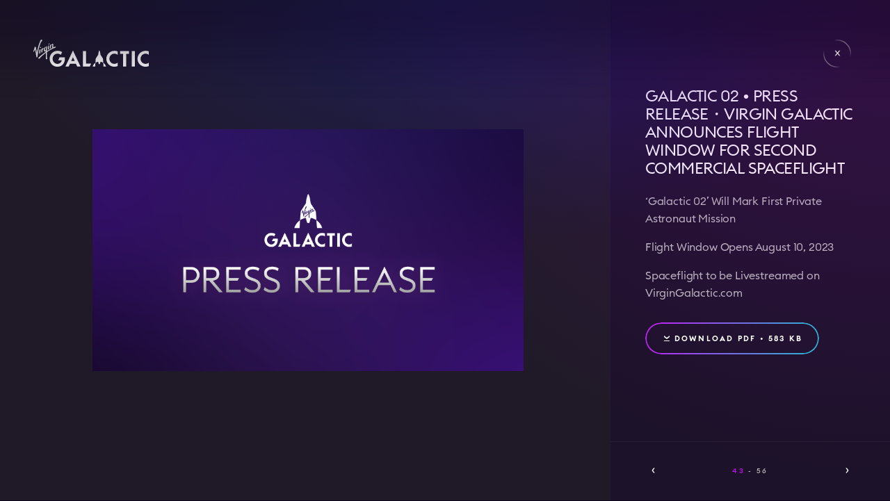

--- FILE ---
content_type: text/html;charset=utf-8
request_url: https://press.virgingalactic.com/asset/galactic-02-document-press-release-spaceflight-date?collection=6JenyFsmmN4bA1tMReAIEc
body_size: 23364
content:
<!DOCTYPE html>
<html >
<head><meta charset="utf-8">
<title>Galactic 02 • Press Release・Virgin Galactic Announces Flight Window For Second Commercial Spaceflight | Virgin Galactic</title>
<meta name="viewport" content="width=device-width, initial-scale=1, maximum-scale=1">
<link rel="icon" type="image/png" href="/favicon.ico">
<script src="/vendors/modernizr.js" type="text/javascript"></script><link rel="modulepreload" as="script" crossorigin href="/_nuxt/entry.764b6954.js"><link rel="preload" as="style" href="/_nuxt/entry.3b43fa2f.css"><link rel="modulepreload" as="script" crossorigin href="/_nuxt/_slug_.c8d910ea.js"><link rel="modulepreload" as="script" crossorigin href="/_nuxt/parseFilesize.9849b080.js"><link rel="preload" as="style" href="/_nuxt/parseFilesize.9d0d665c.css"><link rel="modulepreload" as="script" crossorigin href="/_nuxt/asyncData.c64f82c9.js"><link rel="modulepreload" as="script" crossorigin href="/_nuxt/icon-close.b4093150.js"><link rel="modulepreload" as="script" crossorigin href="/_nuxt/icon-instagram.73f2b02a.js"><link rel="modulepreload" as="script" crossorigin href="/_nuxt/icon-twitter.2d70a373.js"><link rel="modulepreload" as="script" crossorigin href="/_nuxt/icon-youtube.72cb7006.js"><link rel="modulepreload" as="script" crossorigin href="/_nuxt/icon-facebook.33a37492.js"><link rel="modulepreload" as="script" crossorigin href="/_nuxt/icon-tiktok.3770155c.js"><link rel="modulepreload" as="script" crossorigin href="/_nuxt/icon-linkedin.fae301df.js"><link rel="modulepreload" as="script" crossorigin href="/_nuxt/icon-chevron-left.dd9316b2.js"><link rel="modulepreload" as="script" crossorigin href="/_nuxt/icon-chevron-right.3a7d8f9b.js"><link rel="prefetch" as="image" type="image/svg+xml" href="/_nuxt/logo.77a2f77c.svg"><link rel="prefetch" as="image" type="image/svg+xml" href="/_nuxt/spaceship.e6957ff5.svg"><link rel="prefetch" as="style" href="/_nuxt/_slug_.59fbf7f0.css"><link rel="prefetch" as="style" href="/_nuxt/ResultItem.bc3fb593.css"><link rel="prefetch" as="style" href="/_nuxt/PageHeader.397e1727.css"><link rel="prefetch" as="script" crossorigin href="/_nuxt/_slug_.d25ec15c.js"><link rel="prefetch" as="script" crossorigin href="/_nuxt/ResultItem.e8038e6c.js"><link rel="prefetch" as="script" crossorigin href="/_nuxt/PageHeader.01f0d922.js"><link rel="prefetch" as="script" crossorigin href="/_nuxt/icon-all-inclusive.eb11885f.js"><link rel="prefetch" as="script" crossorigin href="/_nuxt/icon-audio.4c43a935.js"><link rel="prefetch" as="script" crossorigin href="/_nuxt/icon-calendar.1f0ce0d7.js"><link rel="prefetch" as="script" crossorigin href="/_nuxt/icon-chevron-down.a439438e.js"><link rel="prefetch" as="script" crossorigin href="/_nuxt/icon-circle.eef874a2.js"><link rel="prefetch" as="script" crossorigin href="/_nuxt/icon-download.f9465c2a.js"><link rel="prefetch" as="script" crossorigin href="/_nuxt/icon-external-link.738967ad.js"><link rel="prefetch" as="script" crossorigin href="/_nuxt/icon-fullscreen.05a69146.js"><link rel="prefetch" as="script" crossorigin href="/_nuxt/icon-guests.161e8e9b.js"><link rel="prefetch" as="script" crossorigin href="/_nuxt/icon-headset.2844d172.js"><link rel="prefetch" as="script" crossorigin href="/_nuxt/icon-media-kit.64cc36fa.js"><link rel="prefetch" as="script" crossorigin href="/_nuxt/icon-membership.60fc7ed4.js"><link rel="prefetch" as="script" crossorigin href="/_nuxt/icon-menu.f52db4bf.js"><link rel="prefetch" as="script" crossorigin href="/_nuxt/icon-mobile-app.b49b2a66.js"><link rel="prefetch" as="script" crossorigin href="/_nuxt/icon-pause.d5a0057a.js"><link rel="prefetch" as="script" crossorigin href="/_nuxt/icon-perks.60f7a5e4.js"><link rel="prefetch" as="script" crossorigin href="/_nuxt/icon-play.32433c0f.js"><link rel="prefetch" as="script" crossorigin href="/_nuxt/icon-plus.db588ba8.js"><link rel="prefetch" as="script" crossorigin href="/_nuxt/icon-program.98a3c214.js"><link rel="prefetch" as="script" crossorigin href="/_nuxt/icon-search.caec011f.js"><link rel="prefetch" as="script" crossorigin href="/_nuxt/icon-skip-left.ac9119f7.js"><link rel="prefetch" as="script" crossorigin href="/_nuxt/icon-skip-right.e9238e99.js"><link rel="prefetch" as="script" crossorigin href="/_nuxt/icon-sort.ecc4af70.js"><link rel="prefetch" as="script" crossorigin href="/_nuxt/icon-sound-off.97170c6a.js"><link rel="prefetch" as="script" crossorigin href="/_nuxt/icon-sound.3bcc20ef.js"><link rel="prefetch" as="script" crossorigin href="/_nuxt/icon-spaceflight.3b52cee0.js"><link rel="prefetch" as="script" crossorigin href="/_nuxt/icon-spacesuit.3c58742c.js"><link rel="prefetch" as="script" crossorigin href="/_nuxt/icon-video.aac1a1d5.js"><link rel="prefetch" as="script" crossorigin href="/_nuxt/error-404.bd7733ff.js"><link rel="prefetch" as="script" crossorigin href="/_nuxt/error-500.487b74b7.js"><link rel="prefetch" as="image" type="image/svg+xml" href="/_nuxt/chevron-right--magenta.7b66fa99.svg"><link rel="stylesheet" href="/_nuxt/entry.3b43fa2f.css"><link rel="stylesheet" href="/_nuxt/parseFilesize.9d0d665c.css"><style>:root{--real-height:var(--real-height,100vh);--client-height:var(--client-height,100vh)}.page-asset{background-color:#201a28;background-image:radial-gradient(62.22% 94.81% at 99.13% 0,rgba(200,10,251,.15) 0,rgba(200,10,251,0) 100%),radial-gradient(50.05% 50.05% at 50% 0,rgba(21,42,244,.22) 0,rgba(21,42,244,0) 100%);min-height:100vh;position:relative}.page-asset__title{color:#fff;margin-bottom:22px}.page-asset__download{margin-top:30px}.page-asset__rings{display:none;height:0;position:absolute;right:79px;top:79px;width:0;z-index:0}.page-asset__rings:after,.page-asset__rings:before{border:1px solid rgba(200,10,251,.1);border-radius:50%;content:"";height:236px;left:0;position:absolute;top:0;transform:translate(-50%,-50%);width:236px}.page-asset__rings:after{border:1px solid rgba(200,10,251,.05);height:278px;width:278px}.page-asset__aside{display:flex;flex-direction:column}.page-asset__pagination{align-items:center;border-top:1px solid hsla(0,0%,100%,.05);display:flex;font-size:10px;font-weight:500;letter-spacing:.27em;line-height:1;padding:35px 56px;text-align:center;text-transform:uppercase;width:100%}.page-asset__pagination-numbers{margin:0 auto}.page-asset__pagination-current{color:#c80afb}.page-asset__pagination-button .icon{width:12px}.page-asset__pagination-button .icon path{fill:#fff;transition:fill .3s}.page-asset__pagination-button:focus .icon path,.page-asset__pagination-button:hover .icon path{fill:#c80afb}@media (max-width:63.99em){.page-asset{display:flex;flex-direction:column;overflow:scroll}.page-asset__main{flex-shrink:0;padding:105px 28px 40px;width:100%}.page-asset__aside{height:100%}.page-asset__aside-inner{display:flex;flex-direction:column;height:100%}.page-asset__aside-content{padding:0 28px 28px}.page-asset__image{width:100%}.page-asset__image,.page-asset__video{display:block;max-height:calc(100vh - 250px);max-width:100%;-o-object-fit:contain;object-fit:contain}.page-asset__rings{display:none}.page-asset__pagination{flex-shrink:0;margin-top:auto}}@media (min-width:64em){.page-asset{background:#201a28;display:flex;width:100%}.page-asset:before{background:radial-gradient(62.22% 94.81% at 99.13% 0,rgba(200,10,251,.15) 0,rgba(200,10,251,0) 100%),radial-gradient(50.05% 50.05% at 50% 0,rgba(21,42,244,.22) 0,rgba(21,42,244,0) 100%);content:"";height:100%;left:0;pointer-events:none;position:absolute;top:0;width:100%;z-index:1}.page-asset__main{width:68.61%}.page-asset__main-inner{align-items:center;display:flex;height:100%;justify-content:center;margin-left:auto;padding:125px;width:calc((min(calc(100vw - 112px), 1400px) - ((24 - 1)*24px))/24*18 + 408px)}.page-asset__image{height:100%;width:100%}.page-asset__video{margin:auto}.page-asset__image,.page-asset__video{max-height:calc(100vh - 250px);max-width:100%;-o-object-fit:contain;object-fit:contain}.page-asset__aside{background:#1c1229;width:31.39%}.page-asset__aside-inner{display:flex;flex-direction:column;height:100%;padding-left:calc((min(calc(100vw - 112px), 1400px) - ((24 - 1)*24px))/24*1 + 24px);width:calc((min(calc(100vw - 112px), 1400px) - ((24 - 1)*24px))/24*7 + 168px)}.page-asset__aside-content{margin:auto;max-width:350px;width:100%}}@media (min-width:100em){.page-asset__main-inner{padding-left:0}}</style><style>.u-hide-text{overflow:hidden;padding:0;text-indent:101%;white-space:nowrap}.u-visually-hidden{clip:rect(0 0 0 0);border:0;height:1px;margin:-1px;overflow:hidden;padding:0;position:absolute;width:1px}:root{--real-height:var(--real-height,100vh);--client-height:var(--client-height,100vh)}@font-face{font-display:auto;font-family:Euclid Galactic;font-style:normal;font-weight:300;src:url(/_nuxt/EuclidGalactic-1G-WebXL.643a827e.woff2) format("woff2"),url(/_nuxt/EuclidGalactic-1G-WebXL.430570b7.woff) format("woff")}@font-face{font-display:auto;font-family:Euclid Galactic;font-style:normal;font-weight:400;src:url(/_nuxt/EuclidGalactic-2G-WebXL.6b24ff7a.woff2) format("woff2"),url(/_nuxt/EuclidGalactic-2G-WebXL.227d6a1a.woff) format("woff")}@font-face{font-display:auto;font-family:Euclid Galactic;font-style:normal;font-weight:500;src:url(/_nuxt/EuclidGalactic-3G-WebXL.1673b651.woff2) format("woff2"),url(/_nuxt/EuclidGalactic-3G-WebXL.02ef588d.woff) format("woff")}@font-face{font-display:auto;font-family:Euclid Galactic;font-style:normal;font-weight:600;src:url(/_nuxt/EuclidGalactic-4G-WebXL.f3bd8eb7.woff2) format("woff2"),url(/_nuxt/EuclidGalactic-4G-WebXL.c0358dc0.woff) format("woff")}@font-face{font-display:auto;font-family:Euclid Galactic;font-style:normal;font-weight:700;src:url(/_nuxt/EuclidGalactic-5G-WebXL.f2c10ec4.woff2) format("woff2"),url(/_nuxt/EuclidGalactic-5G-WebXL.a307beee.woff) format("woff")}a,abbr,acronym,address,applet,article,aside,audio,b,big,blockquote,body,canvas,caption,center,cite,code,dd,del,details,dfn,div,dl,dt,em,embed,fieldset,figcaption,figure,footer,form,h1,h2,h3,h4,h5,h6,header,hgroup,html,i,iframe,img,ins,kbd,label,legend,li,main,mark,menu,nav,object,ol,output,p,pre,q,ruby,s,samp,section,small,span,strike,strong,sub,summary,sup,table,tbody,td,tfoot,th,thead,time,tr,tt,u,ul,var,video{border:0;font:inherit;font-size:100%;margin:0;padding:0;vertical-align:baseline}article,aside,details,figcaption,figure,footer,header,hgroup,main,menu,nav,section{display:block}body{line-height:1}a{text-decoration:none}ol,ul{list-style:none}blockquote,q{quotes:none}blockquote:after,blockquote:before,q:after,q:before{content:"";content:none}table{border-collapse:collapse;border-spacing:0}button{-webkit-appearance:none;appearance:none;background:transparent;border:0;cursor:pointer;padding:0}html{box-sizing:border-box;height:100%;scroll-behavior:smooth}body,html{-webkit-touch-callout:none;-webkit-tap-highlight-color:transparent;overscroll-behavior:none}.noscroll{height:100vh;overflow:hidden!important}*,:after,:before{box-sizing:inherit}body{background:#0d041e;height:100%;width:100%}.svg{display:inline-block}.svg svg{display:block}@media (min-width:0em){:root{--grid-columns:6;--grid-gutters:5;--grid-edge:28px;--grid-gutter:24px;--grid-size:100vw;--grid-size-max:calc(var(--grid-size) + var(--grid-edge)*2)}.container{margin:0 auto;max-width:calc(100vw + 56px);padding-left:28px;padding-right:28px;width:100%}}@media (min-width:64em){:root{--grid-columns:24;--grid-gutters:23;--grid-edge:56px;--grid-gutter:24px;--grid-size:1400px;--grid-size-max:calc(var(--grid-size) + var(--grid-edge)*2)}.container{margin:0 auto;max-width:1512px;padding-left:56px;padding-right:56px;width:100%}}html{-ms-text-size-adjust:100%;-webkit-text-size-adjust:100%;-moz-osx-font-smoothing:grayscale;-webkit-font-smoothing:antialiased;font-size:100%}body{color:rgba(228,228,237,.7);font-family:Euclid Galactic,sans-serif;text-shadow:0 1px 2px rgba(0,0,0,.12)}@media (min-width:64em){body{color:hsla(0,0%,100%,.7)}}button{font-family:Euclid Galactic,sans-serif}.text__headline-1{color:#fff;font-size:36px;font-weight:400;letter-spacing:-.045em;line-height:1.0384615385;text-shadow:0 1px 2px rgba(0,0,0,.12);text-transform:uppercase}@media (min-width:37.5em){.text__headline-1{font-size:52px}}@media (min-width:64em){.text__headline-1{font-size:85px;line-height:.9764705882}}.text__headline-2{color:#fff;font-size:42px;font-weight:400;letter-spacing:-.045em;line-height:1.0476190476;text-shadow:0 1px 2px rgba(0,0,0,.12);text-transform:uppercase}@media (min-width:64em){.text__headline-2{font-size:64px;letter-spacing:-.025em;line-height:1.09375}}.text__headline-3{color:#fff;font-size:36px;font-weight:400;letter-spacing:-.035em;line-height:1.1111111111;text-shadow:0 1px 2px rgba(0,0,0,.12);text-transform:uppercase}@media (min-width:64em){.text__headline-3{font-size:52px;letter-spacing:-.025em;line-height:1.0769230769}}.text__headline-4{color:#fff;font-size:28px;font-weight:400;letter-spacing:-.025em;line-height:1.2142857143;text-shadow:0 1px 2px rgba(0,0,0,.12);text-transform:uppercase}@media (min-width:64em){.text__headline-4{font-size:32px;line-height:1}}.text__headline-5{color:#fff;font-size:26px;font-weight:400;letter-spacing:-.025em;line-height:1.0769230769;text-shadow:0 1px 2px rgba(0,0,0,.12);text-transform:uppercase}@media (min-width:64em){.text__headline-5{font-size:23px;line-height:1.1304347826}}.text__headline-6{color:#fff;font-size:26px;font-weight:500;line-height:1.1538461538;text-shadow:0 1px 2px rgba(0,0,0,.12)}@media (min-width:64em){.text__headline-6{line-height:1.2307692308}}.text__body,body,button{font-size:15px;letter-spacing:-.01em;line-height:1.6}@media (min-width:64em){.text__body,body,button{font-size:16px;line-height:1.5625}}.text__copy-small{color:hsla(0,0%,100%,.7);font-size:15px;font-weight:400;letter-spacing:-.01em;line-height:1.5625;text-shadow:0 1px 2px rgba(0,0,0,.12)}@media (min-width:64em){.text__copy-small{font-size:16px}}.text__copy-medium{color:#fff;font-size:17px;letter-spacing:-.01em;line-height:1.4117647059}@media (min-width:64em){.text__copy-medium{font-size:20px;line-height:1.5}}.text__copy-large{color:#fff;font-size:24px;letter-spacing:-.01em;line-height:1.4166666667}.text__eyebrow{color:hsla(0,0%,100%,.7);font-kerning:none;font-size:10px;font-weight:500;letter-spacing:.5em;line-height:1.4;text-shadow:0 1px 2px rgba(0,0,0,.12);text-transform:uppercase}@media (min-width:64em){.text__eyebrow{font-size:12px;line-height:1.1666666667}}.text__eyebrow-small{font-size:10px;letter-spacing:.27em;line-height:1.5}.text__eyebrow-medium,.text__eyebrow-small{font-kerning:none;font-weight:600;text-transform:uppercase}.text__eyebrow-medium{font-size:11px;letter-spacing:.24em;line-height:1.4545454545}.text__eyebrow-big{color:hsla(0,0%,100%,.7);font-kerning:none;font-size:12px;font-weight:600;letter-spacing:.5em;line-height:1.1666666667;text-transform:uppercase}.text__eyebrow-big,.text__quote{text-shadow:0 1px 2px rgba(0,0,0,.12)}.text__quote{color:#fff;font-size:20px;letter-spacing:-.02em;line-height:1.4}@media (min-width:64em){.text__quote{font-size:24px;letter-spacing:-.01em;line-height:1.4166666667}}.text--gradient{-webkit-text-fill-color:transparent!important;background:linear-gradient(157.81deg,#fff 33.05%,#705189 109.23%);-webkit-background-clip:text!important;background-clip:text!important}.text--gradient>div{-webkit-text-fill-color:inherit;background:inherit;-webkit-background-clip:inherit;background-clip:inherit}.text--gradient-light{background:linear-gradient(143.17deg,#fff 64.04%,#705189 362.46%)}</style><style>.osano-cm-dialog,.osano-cm-info-dialog{color:#fff;font-family:Euclid Galactic,sans-serif}.osano-cm-info{background:#0d061d;box-shadow:none;color:#fff;max-width:426px}.osano-cm-close{background-image:url("[data-uri]");background-repeat:no-repeat;background-size:contain;border:none;height:44px;margin:0;transition:none;width:44px}.osano-cm-close:focus,.osano-cm-close:hover{background-color:transparent;transform:none}.osano-cm-close svg{display:none}.osano-cm-button{background:linear-gradient(110.59deg,#c80afb 7.52%,#2919a9 153.34%);border:none;border-radius:28px;color:#fff;font-size:11px;letter-spacing:.24em;line-height:1.3;min-height:46px;opacity:.9;padding:0 15px;text-transform:uppercase}.osano-cm-button--type_deny,.osano-cm-button--type_denyAll{background:transparent;position:relative}.osano-cm-button--type_deny:focus,.osano-cm-button--type_deny:hover,.osano-cm-button--type_denyAll:focus,.osano-cm-button--type_denyAll:hover{background:transparent}.osano-cm-button--type_deny:before,.osano-cm-button--type_denyAll:before{background:linear-gradient(45deg,#d90afb,#31afd4) border-box;border:2px solid transparent;border-radius:28px;content:"";inset:0;-webkit-mask:linear-gradient(#fff 0 0) padding-box,linear-gradient(#fff 0 0);-webkit-mask-composite:xor;mask-composite:exclude;position:absolute}.osano-cm-toggle__switch{height:20px;width:36px}.osano-cm-toggle__switch:after{height:20px;width:20px}.osano-cm-widget{background-image:url("[data-uri]");background-repeat:no-repeat;background-size:contain;height:40px;margin:0;width:40px}.osano-cm-widget svg{display:none}.osano-cm-info .osano-cm-info-dialog-header{background:#0d061d;padding:132px 56px 32px;position:relative}.osano-cm-info .osano-cm-header{background:#0d061d;font-size:32px;line-height:1;padding:0;text-transform:uppercase}.osano-cm-info .osano-cm-close{position:absolute;right:56px;top:56px}.osano-cm-view{padding:0 56px}.osano-cm-description{font-size:13px;letter-spacing:-.01em;line-height:1.7;margin-bottom:32px}.osano-cm-description:first-child{margin-bottom:32px}.osano-cm-disclosure{margin-bottom:32px;padding-bottom:0;padding-top:0}.osano-cm-disclosure__toggle{text-transform:uppercase}.osano-cm-toggle{align-items:flex-start;font-size:23px;font-weight:400;line-height:1.1;margin:0}.osano-cm-drawer-toggle .osano-cm-label,.osano-cm-label{font-size:16px;line-height:1.5}.osano-cm-list-item__description.osano-cm-description{font-size:13px;line-height:1.7;margin-top:11px}.osano-cm-drawer-item.osano-cm-list__list-item.osano-cm-list-item,.osano-cm-drawer-item.osano-cm-list__list-item.osano-cm-list-item:first-of-type{border-top:1px solid #342a3d;padding-top:32px}.osano-cm-description:last-of-type{margin-bottom:32px}.osano-cm-view__button{margin-top:8px}.osano-cm-dialog{background-color:#0d061d;padding:28px 56px}.osano-cm-content__message.osano-cm-message{color:hsla(0,0%,100%,.7);font-size:15px;letter-spacing:-.01em;line-height:1.6}.osano-cm-usage-list{color:hsla(0,0%,100%,.7)}.osano-cm-link{color:#fff;font-weight:400;letter-spacing:-.01em;position:relative;text-decoration-color:#b80cf3}.osano-cm-dialog__close{margin:1px 0 auto 19px;order:99;position:static}@media screen and (max-width:767px){.osano-cm-dialog__close{position:absolute;right:5px;top:5px}}</style><style>.header-logo{background-image:url("[data-uri]");background-position:0 0;background-repeat:no-repeat;background-size:100% auto;height:47px;margin-left:-5px;width:56px}@media (min-width:48em){.header-logo{background-image:url(/_nuxt/logo.77a2f77c.svg);height:41px;margin-left:-10px;width:170px}}</style><style>.svg svg{fill:currentColor;display:block;height:100%;width:100%}.svg--circle svg{height:unset;width:unset}</style><style>:root{--real-height:var(--real-height,100vh);--client-height:var(--client-height,100vh)}.button-icon{align-items:center;border-radius:50%;display:flex;flex-shrink:0;height:40px;justify-content:center;width:40px}.button-icon,.button-icon .icon{position:relative;transition:transform .3s}.button-icon .icon{height:14px;pointer-events:none;width:14px;z-index:1}.button-icon .icon path{color:#fff}.button-icon__svg{left:0;pointer-events:none;position:absolute;top:0;z-index:0}.button-icon__background{background:linear-gradient(110.59deg,#c80afb 7.52%,#2919a9 153.34%);border-radius:50%;height:40px;position:absolute;transition:opacity .3s,background .3s;width:40px;z-index:-1}.button-icon__highlight{stroke-width:3px;fill:transparent;opacity:0}.button-icon__highlight--2{transform:rotate(180deg)}.button-icon__highlight-group{transition:transform .5s ease,opacity .5s ease}.button-icon:disabled{cursor:default}.button-icon:disabled .button-icon__icon{color:#82658e}.button-icon:disabled .button-icon__background{background:#2c143b}.button-icon--show-highlight{transition:opacity .3s}.button-icon--show-highlight:disabled{opacity:.4}.button-icon--open .icon{transform:rotate(45deg)}.button-icon--open .button-icon__background,.button-icon--show-highlight .button-icon__background{opacity:0}.button-icon--open .button-icon__highlight,.button-icon--show-highlight .button-icon__highlight{opacity:1}.button-icon--open .button-icon__highlight-group,.button-icon--show-highlight .button-icon__highlight-group{transform:rotate(135deg)}.button-icon--open:hover .button-icon__highlight-group,.button-icon--show-highlight:hover .button-icon__highlight-group{transform:rotate(-45deg)}.button-icon--open .button-icon__highlight-group,.button-icon--rotate-highlight .button-icon__highlight-group{transform:rotate(315deg)}.button-icon--open:hover .button-icon__highlight-group,.button-icon--rotate-highlight:hover .button-icon__highlight-group{transform:rotate(135deg)}.button-icon .svg--close{height:9px;width:9px}</style><style>:root{--real-height:var(--real-height,100vh);--client-height:var(--client-height,100vh)}.search-input{--border-radius:60px;align-items:center;background:#1c1229;border-radius:var(--border-radius);display:flex;height:46px;overflow:hidden;position:relative;width:100%}.search-input__form,.search-input__input{height:100%;width:100%}.search-input__input{-webkit-appearance:none;appearance:none;background:transparent;border:none;color:#fff;font-size:14px;font-weight:400;letter-spacing:-.01em;line-height:25px;outline:none;padding-left:40px;text-shadow:0 1px 2px rgba(0,0,0,.25)}.search-input__icon{height:15px;left:16px;pointer-events:none;position:absolute;top:calc(50% - 7.5px);width:15px}.search-input__action{background:linear-gradient(110.59deg,#c80afb 7.52%,#2919a9 153.34%);border-radius:50%;display:flex;flex-grow:0;flex-shrink:0;height:30px;margin-right:7px;position:relative;transition:background .3s ease;width:30px}.search-input__action:focus,.search-input__action:hover{--border-size:2px;background:transparent}.search-input__action:focus:before,.search-input__action:hover:before{background:linear-gradient(110.59deg,#c80afb 7.52%,#2919a9 153.34%);background-position:calc(var(--border-size)*-1) calc(var(--border-size)*-1);background-size:calc(100% + var(--border-size)*2) calc(100% + var(--border-size)*2);border:var(--border-size) solid transparent;border-radius:inherit;bottom:0;content:"";left:0;-webkit-mask:linear-gradient(#fff 0 0) padding-box,linear-gradient(#fff 0 0);mask:linear-gradient(#fff 0 0) padding-box,linear-gradient(#fff 0 0);-webkit-mask-composite:xor;mask-composite:exclude;position:absolute;right:0;top:0}.search-input__action-icon{height:10px;margin:auto;width:10px}.search-input__action-icon path{fill:#fff}.search-input:after{background:linear-gradient(110.59deg,#c80afb 7.52%,#2919a9 153.34%);background-image:linear-gradient(103.2deg,#d90afb -13.13%,#31afd4 93.9%);background-position:50%;background-size:calc(100% + 4px) calc(100% + 4px);border:2px solid transparent;border-radius:var(--border-radius);bottom:0;content:"";left:0;-webkit-mask:linear-gradient(#fff 0 0) padding-box,linear-gradient(#fff 0 0);mask:linear-gradient(#fff 0 0) padding-box,linear-gradient(#fff 0 0);-webkit-mask-composite:xor;mask-composite:exclude;pointer-events:none;position:absolute;right:0;top:0;z-index:1}</style><style>:root{--real-height:var(--real-height,100vh);--client-height:var(--client-height,100vh)}.button-pill{align-items:center;border-radius:60px;color:#fff;cursor:pointer;display:inline-flex;height:46px;overflow:hidden;padding:0 24px;position:relative}.button-pill:after{background:linear-gradient(110.59deg,#c80afb 7.52%,#2919a9 153.34%);border-radius:60px;bottom:0;content:"";left:0;pointer-events:none;position:absolute;right:0;top:0;z-index:1}.button-pill__gradient{background:radial-gradient(circle at center,#c80afb 7.52%,#2919a9 153.34%);left:50%;padding-top:calc(100% + 100px);pointer-events:none;position:absolute;top:50%;width:calc(100% + 100px);z-index:2}.button-pill:disabled{color:#1c0630;cursor:default}.button-pill:disabled:after{background:#7c55b8}.button-pill:disabled .button-pill__icon{color:#1c0630}.button-pill:disabled .button-pill__gradient{opacity:0}.button-pill__content{position:relative;z-index:3}.button-pill--has-text .button-pill__content{width:100%}.button-pill__text{font-kerning:none;font-size:11px;font-weight:600;letter-spacing:.24em;line-height:1;text-transform:uppercase;white-space:nowrap}@media (min-width:48em){.button-pill__text{font-size:10px;letter-spacing:.2em}}.button-pill--outline,.button-pill--white-outline{height:44px;padding:0 20px}@media (min-width:48em){.button-pill--outline,.button-pill--white-outline{height:46px;padding:0 24px}}.button-pill--outline .button-pill__text,.button-pill--white-outline .button-pill__text{font-size:10px}@media (min-width:48em){.button-pill--outline .button-pill__text,.button-pill--white-outline .button-pill__text{font-size:11px}}.button-pill--outline:after{background-image:linear-gradient(103.2deg,#d90afb -13.13%,#31afd4 93.9%);background-position:50%;background-size:calc(100% + 4px) calc(100% + 4px);border:2px solid transparent;-webkit-mask:linear-gradient(#fff 0 0) padding-box,linear-gradient(#fff 0 0);mask:linear-gradient(#fff 0 0) padding-box,linear-gradient(#fff 0 0);-webkit-mask-composite:xor;mask-composite:exclude}.button-pill--white-outline{border:2px solid #fff}.button-pill--white-outline:after{display:none}.button-pill--has-icon:not(.button-pill--has-both){height:40px;justify-content:center;padding:0;width:40px}@media (min-width:64em){.button-pill--has-icon:not(.button-pill--has-both){width:40px}}.button-pill--minimal{height:auto;padding:0;transition:color .3s}.button-pill--minimal:hover{color:#c80afb}.button-pill--minimal.button-pill--has-both .button-pill__icon{margin-right:8px}.button-pill--minimal .button-pill__gradient{display:none}.button-pill--minimal:after{background:none}.button-pill--has-both .button-pill__content{align-items:center;display:flex;justify-content:center}.button-pill--has-both .button-pill__icon{margin-right:4px}.button-pill--big{height:60px;padding:22px 56px 22px 52px}.button-pill__icon--chevron-right,.button-pill__icon--external-link{height:14px;width:14px}.button-pill__icon--download{align-items:center;display:flex;height:14px;justify-content:center;position:relative;width:14px}.button-pill__icon--download .icon-download__line{background:#fff;bottom:3px;height:1.5px;left:3px;position:absolute;width:8px}</style><style>:root{--real-height:var(--real-height,100vh);--client-height:var(--client-height,100vh)}.search-quick-results{--container-padding:40px;--item-padding:24px;display:flex;flex-direction:column}@media (min-width:64em){.search-quick-results{background:#201a28;border:1px solid #1d083a;border-radius:20px;padding:calc(var(--container-padding) - var(--item-padding)) var(--container-padding) var(--container-padding)}.search-quick-results--no-results{padding-top:var(--container-padding)}}.search-quick-results__item{align-items:center;display:flex;justify-content:space-between;padding:var(--item-padding) 0}.search-quick-results__item:not(:last-child){border-bottom:1px solid hsla(0,0%,100%,.1)}.search-quick-results__item:hover .search-quick-results__item-title{color:#fff}.search-quick-results__item-title{align-items:center;color:#fff;font-size:16px;letter-spacing:-.01em;line-height:1.56;overflow:hidden;padding-right:25px;text-overflow:ellipsis;text-shadow:0 1px 2px rgba(0,0,0,.25);transition:color .3s ease;white-space:nowrap}@media (min-width:64em){.search-quick-results__item-title{color:hsla(0,0%,100%,.5);white-space:wrap}}.search-quick-results__item-category{color:#31afd4;display:none;font-size:11px;font-weight:600;letter-spacing:.27em;line-height:1.33;text-transform:uppercase}@media (min-width:64em){.search-quick-results__item-category{display:block;flex-shrink:0}}.search-quick-results__more{margin:40px auto 0}</style><style>:root{--real-height:var(--real-height,100vh);--client-height:var(--client-height,100vh)}.search-bar{position:relative;width:calc((min(calc(100vw - 56px), 100vw) - ((6 - 1)*24px))/6*3 + 48px);z-index:30}@media (min-width:64em){.search-bar{transition:width .5s cubic-bezier(.645,.045,.355,1);width:201px}}.search-bar--active{width:100%}@media (min-width:64em){.search-bar--active{margin:0;width:556px}}.search-bar__results{left:0;position:absolute;top:calc(100% + 10px);width:100%;z-index:30}.search-cover{background:#000;background:#1c1229;height:100%;left:0;position:fixed;top:0;width:100%;z-index:10}.search-cover.v-enter-active,.search-cover.v-exit-active{transition:opacity .5s ease}.search-cover.v-enter-to,.search-cover.v-exit-to{opacity:1}.search-cover.v-enter-from,.search-cover.v-exit-to{opacity:0}@media (min-width:64em){.search-cover{background:rgba(13,4,30,.7)}}</style><style>:root{--real-height:var(--real-height,100vh);--client-height:var(--client-height,100vh)}.global-header{height:66px;left:0;padding-top:20px;pointer-events:none;position:fixed;right:0;top:0;z-index:100}.global-header .container{display:flex}@media (min-width:48em){.global-header{height:102px;padding-top:56px}}.global-header:before{background:linear-gradient(180deg,rgba(12,1,26,.5),rgba(13,4,27,.2) 40%,rgba(13,3,27,.03) 76%,rgba(15,8,29,0));content:"";display:block;height:170px;left:0;position:absolute;top:0;width:100%}@media (min-width:64em){.global-header:before{background-image:linear-gradient(0deg,rgba(14,5,31,.41) 0,rgba(14,5,31,.405) 8.1%,rgba(14,5,31,.39) 15.5%,rgba(14,5,31,.367) 22.5%,rgba(14,5,31,.338) 29%,rgba(14,5,31,.304) 35.3%,rgba(14,5,31,.266) 41.2%,rgba(14,5,31,.225) 47.1%,rgba(14,5,31,.185) 52.9%,rgba(14,5,31,.144) 58.8%,rgba(14,5,31,.106) 64.7%,rgba(14,5,31,.072) 71%,rgba(14,5,31,.043) 77.5%,rgba(14,5,31,.02) 84.5%,rgba(14,5,31,.005) 91.9%,rgba(14,5,31,0));height:155px;max-height:100vh;mix-blend-mode:normal;transform:rotate(180deg)}}.global-header .container>*{pointer-events:auto}.global-header .menu-toggle{margin-left:11px}@media (min-width:48em){.global-header .menu-toggle{margin-left:16px}}.global-header__right{align-items:center;display:flex;margin-left:auto}.global-header--light{position:absolute}</style><style>:root{--real-height:var(--real-height,100vh);--client-height:var(--client-height,100vh)}.global-footer{background:#080711;display:flex;flex-direction:column;overflow:hidden;padding-bottom:64px;padding-top:84px;position:relative}@media (min-width:48em){.global-footer{padding-bottom:116px}}@media (min-width:64em){.global-footer{padding-bottom:0;padding-top:138px}}.global-footer__bg{background-image:radial-gradient(189.06% 295.94% at 82.88% 209.58%,rgba(21,42,244,.15) 0,rgba(21,42,244,0) 100%),radial-gradient(283.64% 307.92% at 48.06% 222.29%,rgba(106,24,247,.15) 0,rgba(106,24,247,0) 100%),radial-gradient(73.96% 449.37% at 88.44% -34.38%,rgba(200,10,251,.2) 0,rgba(200,10,251,0) 100%);height:100%;left:0;position:absolute;top:0;width:100%;z-index:0}@media (min-width:64em){.global-footer__bg{height:150%;left:50%;top:50%;width:150%}}.global-footer__header{align-items:center;display:flex;height:168px;margin:0 auto;max-width:290px;position:relative;width:100%}@media (min-width:48em){.global-footer__header{max-width:100%}}@media (min-width:64em){.global-footer__header{height:88px}}.global-footer__header-image{background:url(/_nuxt/spaceship.e6957ff5.svg) no-repeat 50%;background-size:contain;content:"";height:100%;left:0;mix-blend-mode:overlay;opacity:.8;position:absolute;top:0;width:100%}.global-footer__header p{color:#7d61b4;font-size:14px;font-weight:500;letter-spacing:.24em;line-height:1.8571428571;margin:0 auto;position:relative;text-align:center;text-transform:uppercase}@media (min-width:64em){.global-footer__header p{font-size:12px;letter-spacing:.5em;line-height:1.1666666667;text-shadow:0 1px 2px rgba(0,0,0,.12)}}.global-footer__divider{display:grid;flex-shrink:0;grid-template-columns:1fr;grid-template-rows:1fr;height:40px;margin:74px auto 0;overflow:hidden;width:269px}@media (min-width:48em){.global-footer__divider{width:100%}}@media (min-width:64em){.global-footer__divider{margin:100px auto 0}}.global-footer__divider:after,.global-footer__divider:before{align-self:center;content:"";display:block;grid-area:1/1;justify-self:center}.global-footer__divider:before{background:radial-gradient(50% 50% at 50% 50%,#c80afb 0,rgba(200,10,251,.63) 31.77%,rgba(200,10,251,.36) 60.94%,rgba(200,10,251,0) 99.94%);height:80px;opacity:.07;width:100%}@media (min-width:64em){.global-footer__divider:before{width:calc((min(calc(100vw - 112px), 1400px) - ((24 - 1)*24px))/24*18 + 408px)}}.global-footer__divider:after{background:linear-gradient(89.94deg,rgba(125,96,180,0) -2.15%,#7d60b4 50.7%,rgba(125,96,180,0) 99.85%);height:4px;width:100%}@media (min-width:64em){.global-footer__divider:after{background:linear-gradient(89.94deg,rgba(125,96,180,0) -2.15%,#7d60b4 50.7%,rgba(125,96,180,.947) 53.3%,rgba(125,96,180,0) 99.85%);width:100%}}.global-footer__footer{display:flex;flex-direction:column;margin-top:80px;position:relative;z-index:10}@media (min-width:64em){.global-footer__footer{flex-direction:row;justify-content:space-between;margin-top:0;padding:56px 0}}.global-footer__nav{align-items:center;display:flex;flex-direction:column}@media (min-width:64em){.global-footer__nav{flex-direction:row;flex-shrink:0}}.global-footer__entry{align-items:center;display:flex}.global-footer__entry:not(:first-child){margin-top:32px}@media (min-width:64em){.global-footer__entry:not(:first-child){margin-top:0}.global-footer__entry:not(:first-child):before{background-color:hsla(0,0%,100%,.3);border-radius:50%;content:"";display:block;height:3px;margin:0 14px;width:3px}}.global-footer__entry-link{color:hsla(0,0%,100%,.7);font-size:18px;font-weight:500;line-height:1.3333333333;transition:color .25s ease}.global-footer__entry-link:hover em{color:#c80afb}.global-footer__entry-link em{color:#fff;transition:color .25s ease}@media (min-width:64em){.global-footer__entry-link{font-size:13px;text-shadow:0 1px 2px rgba(0,0,0,.12)}}.global-footer__socials{align-items:center;display:flex;justify-content:center;margin-top:80px}@media (min-width:64em){.global-footer__socials{margin-top:0}}.global-footer__social:not(:first-child){margin-left:36px}@media (min-width:64em){.global-footer__social:not(:first-child){margin-left:14px}}.global-footer__social-link{color:#fff;display:flex;transition:color .25s ease}.global-footer__social-link:hover{color:#c80afb}.global-footer__social .svg{height:24px;width:24px}@media (min-width:64em){.global-footer__social .svg{height:16px;width:16px}}.global-footer__terms:not(:first-child){margin-left:36px}@media (min-width:64em){.global-footer__terms:not(:first-child){margin-left:50px}}</style><style>.site-grid{height:100%;left:50%;max-width:var(--grid-size-max);pointer-events:none;position:fixed;top:0;transform:translateX(-50%);width:100%;z-index:99999}.site-grid__layout{display:flex;height:100%;width:100%}.site-grid__edge{background-color:rgba(144,202,249,.2);flex-basis:var(--grid-edge);flex-shrink:0;height:100%}.site-grid__edge--0{border-left:1px solid rgba(144,202,249,.4)}.site-grid__edge--1{border-right:1px solid rgba(144,202,249,.4)}.site-grid__column{background-color:hsla(0,73%,77%,.2);border-left:1px solid hsla(0,73%,77%,.4);border-right:1px solid hsla(0,73%,77%,.4);flex:1;height:100%}.site-grid__gutter{background-color:rgba(128,203,196,.2);border-left:1px solid rgba(128,203,196,.4);border-right:1px solid rgba(128,203,196,.4);flex-basis:var(--grid-gutter);flex-shrink:0;height:100%}.site-grid__toolbar{left:50%;margin-left:-50vw;pointer-events:auto;position:fixed;top:0;-webkit-user-select:none;user-select:none;white-space:nowrap;width:100vw}.site-grid__toolbar-inner{background-color:#37474f;display:flex;overflow-x:scroll;overflow-y:hidden;padding:0 15px}[dir=rtl] .site-grid__toolbar-inner{flex-direction:row-reverse}.site-grid__toolbar-item{color:#fff;font-family:Helvetica,Arial,sans-serif;font-size:14px;font-weight:400;line-height:1}.site-grid__toolbar-item input[type=checkbox]{height:1px;left:-10000px;overflow-x:hidden;overflow-y:hidden;position:absolute;top:auto;width:1px}.site-grid__toolbar-item input[type=checkbox]~label{align-items:center;cursor:pointer;display:flex;padding:15px;position:relative}[dir=rtl] .site-grid__toolbar-item input[type=checkbox]~label{flex-direction:row-reverse}.site-grid__toolbar-item input[type=checkbox]~label:before{border:1px solid hsla(0,0%,100%,.5);border-radius:2px;content:"";display:block;height:15px;margin-right:10px;width:15px}.site-grid__toolbar-item input[type=checkbox]~label:after{background-color:#fff;border-radius:1px;height:7px;left:19px;position:absolute;top:19px;width:7px}.no-touchevents .site-grid__toolbar-item input[type=checkbox]~label:focus:before,.no-touchevents .site-grid__toolbar-item input[type=checkbox]~label:hover:before{border-color:hsla(0,0%,100%,.75)}.site-grid__toolbar-item input[type=checkbox]:checked~label:after{content:""}.site-grid__toolbar-item input[type=checkbox]:checked~label:before{border-color:#fff}.site-grid__toolbar-item+.site-grid__toolbar-item input[type=checkbox]~label{border-left:1px solid hsla(0,0%,100%,.15)}.site-grid__toolbar-toggle{background-color:#37474f;border-bottom-left-radius:4px;border-bottom-right-radius:4px;cursor:pointer;height:20px;position:absolute;right:5px;top:100%;width:30px}.site-grid__toolbar-toggle:after,.site-grid__toolbar-toggle:before{content:"";left:50%;position:absolute;top:50%;transform:rotate(180deg)}.site-grid__toolbar-toggle:before{border-left:5px solid transparent;border-right:5px solid transparent;border-top:5px solid #fff;margin-left:-5px;margin-top:-4px}.site-grid__toolbar-toggle:after{border-left:3px solid transparent;border-right:3px solid transparent;border-top:3px solid #37474f;margin-left:-3px;margin-top:-2px}.site-grid__toolbar--hidden{transform:translateY(-100%)}.site-grid__toolbar--hidden .site-grid__toolbar-toggle:after,.site-grid__toolbar--hidden .site-grid__toolbar-toggle:before{transform:rotate(0deg)}.site-grid__toolbar--hidden .site-grid__toolbar-toggle:after{margin-top:-4px}.site-grid--no-columns .site-grid__column,.site-grid--no-edges .site-grid__edge,.site-grid--no-gutters .site-grid__gutter{opacity:0}</style><style>:root{--real-height:var(--real-height,100vh);--client-height:var(--client-height,100vh)}.site-wrapper{position:relative}.global-footer{z-index:1}.search-overlay{bottom:0;left:var(--grid-edge);pointer-events:none;position:fixed;right:var(--grid-edge);top:20px;z-index:1000}.search-overlay>*{pointer-events:auto}</style></head>
<body class=""><div id="__nuxt"><main dir="ltr" class="site-wrapper"><div class="search-overlay"></div><header class="global-header"><div class="container"><a href="/" class="global-header__logo"><h1 class="header-logo"><span class="u-visually-hidden">Virgin Galactic</span></h1></a><div class="global-header__right"><button class="button-icon button-icon--show-highlight"><!--[--><span class="icon svg svg--close button-icon__icon"><svg width="10" height="10" viewbox="0 0 10 10" fill="none" xmlns="http://www.w3.org/2000/svg"><mask id="path-1-outside-1_3756_12901" maskUnits="userSpaceOnUse" x="0" y="0" width="10" height="10" fill="black"><rect fill="white" width="10" height="10"></rect><path fill-rule="evenodd" clip-rule="evenodd" d="M2.3494 9H1.00018L4.18072 5.00005L1 1L2.3494 1L4.99997 4.33333L7.6506 1L8.99982 1L5.81928 4.99995L9 9L7.6506 9L5.00003 5.66667L2.3494 9Z"></path></mask><path fill-rule="evenodd" clip-rule="evenodd" d="M2.3494 9H1.00018L4.18072 5.00005L1 1L2.3494 1L4.99997 4.33333L7.6506 1L8.99982 1L5.81928 4.99995L9 9L7.6506 9L5.00003 5.66667L2.3494 9Z" fill="white"></path><path d="M1.00018 9L0.92191 8.93776L0.792907 9.1H1.00018V9ZM2.3494 9V9.1H2.39764L2.42767 9.06224L2.3494 9ZM4.18072 5.00005L4.25899 5.06229L4.30848 5.00005L4.25899 4.93781L4.18072 5.00005ZM1 1V0.9H0.792722L0.921729 1.06224L1 1ZM2.3494 1L2.42767 0.937761L2.39764 0.9H2.3494V1ZM4.99997 4.33333L4.9217 4.39557L4.99997 4.494L5.07824 4.39557L4.99997 4.33333ZM7.6506 1V0.9H7.60236L7.57233 0.93776L7.6506 1ZM8.99982 1L9.07809 1.06224L9.20709 0.9L8.99982 0.9V1ZM5.81928 4.99995L5.74101 4.93771L5.69152 4.99995L5.74101 5.06219L5.81928 4.99995ZM9 9V9.1H9.20728L9.07827 8.93776L9 9ZM7.6506 9L7.57233 9.06224L7.60236 9.1H7.6506V9ZM5.00003 5.66667L5.0783 5.60443L5.00003 5.506L4.92176 5.60443L5.00003 5.66667ZM1.00018 9.1H2.3494V8.9H1.00018V9.1ZM4.10245 4.93781L0.92191 8.93776L1.07845 9.06224L4.25899 5.06229L4.10245 4.93781ZM0.921729 1.06224L4.10245 5.06229L4.25899 4.93781L1.07827 0.937761L0.921729 1.06224ZM2.3494 0.9L1 0.9V1.1L2.3494 1.1V0.9ZM5.07824 4.2711L2.42767 0.937761L2.27113 1.06224L4.9217 4.39557L5.07824 4.2711ZM7.57233 0.93776L4.9217 4.27109L5.07824 4.39557L7.72887 1.06224L7.57233 0.93776ZM8.99982 0.9L7.6506 0.9V1.1L8.99982 1.1V0.9ZM5.89755 5.06219L9.07809 1.06224L8.92155 0.937762L5.74101 4.93771L5.89755 5.06219ZM9.07827 8.93776L5.89755 4.93771L5.74101 5.06219L8.92173 9.06224L9.07827 8.93776ZM7.6506 9.1H9V8.9L7.6506 8.9V9.1ZM4.92176 5.7289L7.57233 9.06224L7.72887 8.93776L5.0783 5.60443L4.92176 5.7289ZM2.42767 9.06224L5.0783 5.72891L4.92176 5.60443L2.27113 8.93776L2.42767 9.06224Z" fill="white" mask="url(#path-1-outside-1_3756_12901)"></path></svg></span><!--]--><!--[--><!--]--><div class="button-icon__background"></div><svg viewBox="-21 -21 42 42" class="button-icon__svg"><defs><clipPath id="outline-clip-3"><circle cx="0" cy="0" r="21"></circle></clipPath><linearGradient id="highlight-gradient-3" x1="0%" y1="0%" x2="100%" y2="0%"><stop offset="0%" stop-color="#ffffff" stop-opacity="0.4"></stop><stop offset="25%" stop-color="#ffffff" stop-opacity="0"></stop></linearGradient></defs><g class="button-icon__highlight-group"><circle class="button-icon__highlight button-icon__highlight--1" cx="0" cy="0" r="21" stroke="url(#highlight-gradient-3)" clip-path="url(#outline-clip-3)"></circle><circle class="button-icon__highlight button-icon__highlight--2" cx="0" cy="0" r="21" stroke="url(#highlight-gradient-3)" clip-path="url(#outline-clip-3)"></circle></g></svg></button><div style="display:none;"><span></span></div></div></div></header><div class="site-body"><div class="site-body-inner"><article class="page-asset"><div class="page-asset__main"><div class="page-asset__main-inner"><img class="page-asset__image" src="https://images.ctfassets.net/mdbdgwuz60cu/7JNpYgqRweMO9TnYgngJOf/54fedbc7db780d03ce083adb72b80693/16x9_PressRelease.png"></div></div><aside class="page-asset__aside"><div class="page-asset__aside-inner"><div class="page-asset__rings"></div><div class="page-asset__aside-content"><h5 class="page-asset__title text__headline-5">Galactic 02 • Press Release・Virgin Galactic Announces Flight Window For Second Commercial Spaceflight</h5><div class="in-view rich-text text__copy-small page-asset__copy"><!--[--><!--[--><p>‘Galactic 02’ Will Mark First Private Astronaut Mission
</p><p>Flight Window Opens August 10, 2023</p><p>
Spaceflight to be Livestreamed on VirginGalactic.com</p><!--]--><!--]--></div><a class="button-pill button-pill--outline button-pill--has-icon button-pill--has-text button-pill--has-both page-asset__download" rel="noopener noreferrer" download target="_blank" href="https://bynder.virgingalactic.com/m/12b165ea2e67c1c5/webimage-G02_DateAnnounce.jpg"><div class="button-pill__content"><!--[--><div class="button-pill__icon button-pill__icon--download"><svg width="8" height="8" viewBox="0 0 8 8" fill="none" xmlns="http://www.w3.org/2000/svg" class="icon-download__chevron"><path fill-rule="evenodd" clip-rule="evenodd" d="M0 2V0.000169992L3.99995 3L8 0V2L3.99995 5L0 2Z" fill="white"></path></svg><div class="icon-download__line"></div></div><!--]--><div class="button-pill__text"><!--[--> Download pdf <span class="page-asset__filesize">• 583 KB</span><!--]--></div></div><!----></a></div></div><footer class="page-asset__pagination"><a href="/asset/galactic-02-photo-spaceflight-1?collection=6JenyFsmmN4bA1tMReAIEc" class="page-asset__pagination-button"><span class="icon svg svg--chevron-left"><svg xmlns="http://www.w3.org/2000/svg" fill="#fff" viewbox="0 0 14 14"><path d="M9 3H7L4 7l3 4h2L6 7l3-4Z"></path></svg></span><span class="u-visually-hidden">Previous</span></a><div class="page-asset__pagination-numbers"><span class="page-asset__pagination-current">43</span><span class="page-asset__pagination-separator"> - </span><span>56</span></div><a href="/asset/virgin-galactic-photo-omaze-and-virgin-galactic-announce-winner-of?collection=6JenyFsmmN4bA1tMReAIEc" class="page-asset__pagination-button"><span class="icon svg svg--chevron-right"><svg xmlns="http://www.w3.org/2000/svg" fill="#fff" viewbox="0 0 14 14"><path d="M5 11h2l3-4-3-4H5l3 4-3 4Z"></path></svg></span><span class="u-visually-hidden">Next</span></a></footer></aside></article></div></div><footer class="global-footer"><div class="container"><div class="in-view"><!--[--><div class="global-footer__header"><div class="global-footer__header-image"></div><p>The future of space travel has arrived</p></div><!--]--></div><div class="global-footer__bg"></div><div class="global-footer__divider"></div><div class="global-footer__footer"><ul class="global-footer__nav"><li class="global-footer__entry"><a class="global-footer__entry-link gtm-vgms-footer-navigation-faq" href="//virgingalactic.com" target="_blank"><span>Visit <em>virgingalactic.com</em></span></a></li><li class="global-footer__terms"><a class="global-footer__entry-link gtm-vgms-footer-navigation-faq" href="//virgingalactic.com/privacy-policy" target="_blank"><span><em>Privacy Policy</em></span></a></li><li class="global-footer__terms"><a class="global-footer__entry-link gtm-vgms-footer-navigation-faq" href="//virgingalactic.com/terms-and-conditions#x-press-ftp-website" target="_blank"><span><em>Terms & Conditions</em></span></a></li><li class="global-footer__terms"><a class="global-footer__entry-link gtm-vgms-footer-navigation-faq" href="//virgingalactic.com/cookie-notice" target="_blank"><span><em>Cookie Notice</em></span></a></li><li class="global-footer__terms"><a class="global-footer__entry-link gtm-vgms-footer-navigation-faq" href="//virgingalactic.com/ada-statement" target="_blank"><span><em>ADA Statement</em></span></a></li></ul><ul class="global-footer__socials"><li class="global-footer__social"><a class="global-footer__social-link gtm-vgms-footer-social-instagram" href="https://www.instagram.com/virgingalactic" target="_blank" rel="noreferrer"><span class="u-visually-hidden">Instagram</span><span class="icon svg svg--instagram"><svg xmlns="http://www.w3.org/2000/svg" fill="#fff" viewbox="2 2 20 20"><path d="M12 7a5.008 5.008 0 0 0-1.942.394 4.986 4.986 0 0 0-1.59 1.074 5.063 5.063 0 0 0-1.074 1.59 4.974 4.974 0 0 0 1.43 5.797 5.053 5.053 0 0 0 1.693.92 4.931 4.931 0 0 0 1.992.2 4.954 4.954 0 0 0 2.667-1.12 5.061 5.061 0 0 0 1.43-1.913 4.968 4.968 0 0 0-.751-5.118 5.08 5.08 0 0 0-1.476-1.218 5 5 0 0 0-1.87-.58A5.007 5.007 0 0 0 12 7Zm0 1.726a3.366 3.366 0 0 1 .977.146 3.254 3.254 0 0 1 2.28 2.792 3.368 3.368 0 0 1-.13 1.314 3.216 3.216 0 0 1-.597 1.11 3.24 3.24 0 0 1-1.553 1.04 3.256 3.256 0 0 1-.977.146 3.367 3.367 0 0 1-.977-.146A3.254 3.254 0 0 1 8.726 12a3.365 3.365 0 0 1 .146-.977 3.244 3.244 0 0 1 1.293-1.74 3.249 3.249 0 0 1 1.499-.54c.11-.011.222-.017.336-.017ZM17.035 6l.036.002A1 1 0 1 1 16.93 8a1 1 0 0 1 .14-1.997L17.036 6ZM11.04 2c-.556-.002-1.053 0-1.499.007-.446.006-.841.017-1.195.032-.355.015-.667.036-.948.062a11.678 11.678 0 0 0-.756.096 6.826 6.826 0 0 0-.62.136 5.213 5.213 0 0 0-.538.18 6.728 6.728 0 0 0-.885.435 4.023 4.023 0 0 0-.658.496 6.598 6.598 0 0 0-.332.327 6.81 6.81 0 0 0-.38.43 4.555 4.555 0 0 0-.295.414 3.912 3.912 0 0 0-.238.441 6.186 6.186 0 0 0-.453 1.402c-.032.165-.06.343-.084.539-.025.195-.046.41-.064.647-.018.238-.033.5-.045.791-.012.292-.022.613-.029.969-.007.356-.012.748-.015 1.18a195.358 195.358 0 0 0 .008 3.504c.01.604.023 1.125.041 1.572.01.223.02.427.032.614s.025.356.04.509c.014.153.03.29.047.41.017.122.035.228.056.32a6.305 6.305 0 0 0 .325 1.072 5.618 5.618 0 0 0 .476.925 4.929 4.929 0 0 0 1.421 1.433c.133.09.265.17.397.245a4.999 4.999 0 0 0 .828.372c.147.05.3.094.462.134.162.039.333.074.515.104.181.03.375.056.582.078.207.022.428.04.665.056.237.015.491.028.764.038.421.015 1.059.024 1.794.027a191.651 191.651 0 0 0 4.633-.036c.326-.007.617-.015.857-.024a9.394 9.394 0 0 0 1.242-.11 7.152 7.152 0 0 0 .627-.131 6.196 6.196 0 0 0 1.171-.434c.148-.071.268-.131.372-.19a2.583 2.583 0 0 0 .565-.416c.103-.095.219-.209.363-.353.126-.127.233-.237.325-.337.092-.1.17-.19.237-.277a2.934 2.934 0 0 0 .336-.533c.077-.15.145-.29.206-.423.061-.135.115-.264.162-.395.048-.131.09-.264.125-.404.037-.14.068-.29.094-.452.027-.163.05-.34.07-.538.02-.198.036-.416.051-.662.015-.245.027-.518.04-.824a106.299 106.299 0 0 0 .057-2.168A101.816 101.816 0 0 0 21.95 8.7a45.955 45.955 0 0 0-.04-.902c-.014-.27-.03-.508-.048-.704a4.886 4.886 0 0 0-.057-.454 7.745 7.745 0 0 0-.164-.674 6.596 6.596 0 0 0-.218-.622 5.744 5.744 0 0 0-.273-.57 5.093 5.093 0 0 0-.51-.755 4.753 4.753 0 0 0-1.389-1.152 9.13 9.13 0 0 0-.722-.35 4.522 4.522 0 0 0-.89-.278 6.608 6.608 0 0 0-.554-.085 12.857 12.857 0 0 0-.697-.06 29.497 29.497 0 0 0-.895-.039 76.51 76.51 0 0 0-1.146-.025A240.777 240.777 0 0 0 11.039 2Zm.965 1.765c.95 0 1.902.004 2.678.015.388.005.732.012 1.01.02.279.007.491.016.615.027.163.014.317.03.465.051.147.02.288.045.423.073.134.029.262.06.385.097a4.015 4.015 0 0 1 .677.27 3.302 3.302 0 0 1 .578.384 3.745 3.745 0 0 1 .511.513 2.99 2.99 0 0 1 .53.976c.043.127.081.261.115.405.034.144.063.298.09.462.025.165.047.34.065.527a15.304 15.304 0 0 1 .073 1.268c.008.268.014.576.02.912a151.21 151.21 0 0 1-.023 5.378 18.504 18.504 0 0 1-.09 1.46 7.882 7.882 0 0 1-.085.594 3.988 3.988 0 0 1-.422 1.16 3.328 3.328 0 0 1-.375.547 2.992 2.992 0 0 1-.662.578 3.371 3.371 0 0 1-.405.225 3.937 3.937 0 0 1-.454.184c-.16.055-.33.103-.507.144a6.807 6.807 0 0 1-.561.105c-.073.01-.239.02-.477.03-.239.01-.549.018-.909.025a226.403 226.403 0 0 1-5.27.038c-.4-.002-.76-.006-1.058-.011a18.824 18.824 0 0 1-.688-.022c-.18-.01-.35-.022-.506-.035a11.816 11.816 0 0 1-.441-.045 7.625 7.625 0 0 1-.385-.057 5.099 5.099 0 0 1-.34-.07A3.885 3.885 0 0 1 6 19.8a3.432 3.432 0 0 1-.522-.28 3.849 3.849 0 0 1-.364-.263 3.16 3.16 0 0 1-.45-.459 2.909 2.909 0 0 1-.347-.555 3.531 3.531 0 0 1-.177-.434A5.003 5.003 0 0 1 4 17.315a7.06 7.06 0 0 1-.103-.56 10.38 10.38 0 0 1-.071-.632 14.545 14.545 0 0 1-.033-.745 66.554 66.554 0 0 1-.017-1.151 173.528 173.528 0 0 1 .056-5.736c.011-.391.024-.728.038-.987.007-.13.014-.24.022-.327.008-.087.015-.151.023-.19.027-.128.053-.246.08-.357.028-.112.057-.215.087-.313.03-.097.06-.188.095-.275a3.019 3.019 0 0 1 .234-.473 2.82 2.82 0 0 1 .32-.424 5.073 5.073 0 0 1 .47-.462 2.953 2.953 0 0 1 .867-.525c.108-.043.221-.08.341-.115.12-.034.247-.064.383-.09.135-.027.279-.05.432-.07.154-.02.317-.038.491-.053.122-.01.332-.02.608-.028.276-.008.619-.015 1.005-.02.773-.01 1.724-.016 2.675-.016Z"></path></svg></span></a></li><li class="global-footer__social"><a class="global-footer__social-link gtm-vgms-footer-social-twitter" href="https://twitter.com/virgingalactic" target="_blank" rel="noreferrer"><span class="u-visually-hidden">Twitter</span><span class="icon svg svg--twitter"><svg xmlns="http://www.w3.org/2000/svg" fill="#fff" viewbox="2.85 4.68 18 14.63"><path d="M20.845 6.417a7.383 7.383 0 0 1-2.12.582 3.705 3.705 0 0 0 1.622-2.043 7.384 7.384 0 0 1-2.345.896A3.692 3.692 0 0 0 11.71 9.22 10.484 10.484 0 0 1 4.1 5.36c-.318.546-.5 1.18-.5 1.857a3.69 3.69 0 0 0 1.643 3.073 3.673 3.673 0 0 1-1.673-.461v.046a3.695 3.695 0 0 0 2.962 3.621 3.693 3.693 0 0 1-1.668.063 3.697 3.697 0 0 0 3.45 2.565 7.412 7.412 0 0 1-4.587 1.58c-.298 0-.592-.017-.881-.051a10.455 10.455 0 0 0 5.66 1.659c6.793 0 10.507-5.627 10.507-10.507 0-.16-.004-.319-.01-.477a7.52 7.52 0 0 0 1.842-1.912"></path></svg></span></a></li><li class="global-footer__social"><a class="global-footer__social-link gtm-vgms-footer-social-youtube" href="https://www.youtube.com/@VirginGalactic" target="_blank" rel="noreferrer"><span class="u-visually-hidden">Youtube</span><span class="icon svg svg--youtube"><svg xmlns="http://www.w3.org/2000/svg" fill="#fff" viewbox="1.64 4.81 20.72 14.66"><path d="M18.052 4.813H5.938a4.303 4.303 0 0 0-4.303 4.303v6.056a4.303 4.303 0 0 0 4.303 4.303h12.114a4.303 4.303 0 0 0 4.303-4.303V9.116a4.303 4.303 0 0 0-4.303-4.303Zm-2.91 7.625-5.666 2.703a.227.227 0 0 1-.326-.206V9.362c0-.17.18-.28.33-.203l5.667 2.871a.227.227 0 0 1-.005.408Z"></path></svg></span></a></li><li class="global-footer__social"><a class="global-footer__social-link gtm-vgms-footer-social-facebook" href="https://www.facebook.com/VirginGalactic" target="_blank" rel="noreferrer"><span class="u-visually-hidden">Facebook</span><span class="icon svg svg--facebook"><svg xmlns="http://www.w3.org/2000/svg" fill="#fff" viewbox="7.46 3.28 9.47 18.23"><path d="M14.424 3.28c-2.475 0-4.17 1.51-4.17 4.283v2.39H7.456v3.243h2.8v8.315H13.6v-8.315h2.792l.419-3.242H13.6v-2.07c0-.939.261-1.579 1.607-1.579h1.716V3.407a22.935 22.935 0 0 0-2.5-.128Z"></path></svg></span></a></li><li class="global-footer__social"><a class="global-footer__social-link gtm-vgms-footer-social-tiktok" href="https://www.tiktok.com/@virgingalactic" target="_blank" rel="noreferrer"><span class="u-visually-hidden">TikTok</span><span class="icon svg svg--tiktok"><svg xmlns="http://www.w3.org/2000/svg" fill="#fff" viewbox="4 2 18 20"><path d="M11.534 12.727c-.075.027-.131-.014-.19-.03-1.017-.272-1.942-.079-2.775.547-.625.47-1.023 1.096-1.127 1.864-.12.882.03 1.72.6 2.443.456.579 1.068.918 1.788 1.049.828.15 1.625.045 2.355-.397.726-.44 1.152-1.082 1.3-1.91.052-.284.062-.571.062-.858V2.27c0-.273 0-.274.285-.269l2.811.056.128.005c.156.01.16.01.158.17a5.269 5.269 0 0 0 .29 1.756c.22.654.55 1.247 1.006 1.767.375.427.854.714 1.381.922.694.274 1.42.377 2.161.395.25.006.232-.034.232.224V10.434c-.003.158-.003.16-.164.163a9.025 9.025 0 0 1-3.687-.704 9.012 9.012 0 0 1-1.1-.55c-.037-.02-.07-.048-.117-.043-.033.044-.02.095-.02.143-.001 1.973-.033 3.946.025 5.919a6.735 6.735 0 0 1-.424 2.575c-.683 1.835-1.982 3.055-3.838 3.703a6.556 6.556 0 0 1-2.765.332c-1.832-.164-3.377-.903-4.534-2.348-.668-.834-1.064-1.79-1.252-2.836A6.948 6.948 0 0 1 4 15.345a5.59 5.59 0 0 1 .488-2.157c.892-1.97 2.406-3.226 4.52-3.763a5.74 5.74 0 0 1 1.923-.15c.17.015.338.04.507.053.077.006.116.042.11.121-.002.035 0 .07 0 .106v2.99c0 .062.013.126-.015.182Z"></path></svg></span></a></li><li class="global-footer__social"><a class="global-footer__social-link gtm-vgms-footer-social-linkedin" href="https://www.linkedin.com/company/virgin-galactic" target="_blank" rel="noreferrer"><span class="u-visually-hidden">LinkedIn</span><span class="icon svg svg--linkedin"><svg xmlns="http://www.w3.org/2000/svg" width="24" height="24" viewbox="0 0 24 24"><path d="M4.98 3.5c0 1.381-1.11 2.5-2.48 2.5s-2.48-1.119-2.48-2.5c0-1.38 1.11-2.5 2.48-2.5s2.48 1.12 2.48 2.5zm.02 4.5h-5v16h5v-16zm7.982 0h-4.968v16h4.969v-8.399c0-4.67 6.029-5.052 6.029 0v8.399h4.988v-10.131c0-7.88-8.922-7.593-11.018-3.714v-2.155z"></path></svg></span></a></li></ul></div></div></footer><!----></main></div><script type="application/json" id="__NUXT_DATA__" data-ssr="true">[["Reactive",1],{"data":2,"state":301,"_errors":302,"serverRendered":303,"path":304,"pinia":305},{"$AhKXvcEopy":3},{"page":4,"collection":76},{"sys":5,"copy":7,"title":35,"slug":36,"publishDate":37,"asset":38,"category":62,"subjects":63,"posterImage":69},{"id":6},"OWPNJoY6GvqPjxIDQYx56",{"json":8},{"data":9,"content":10,"nodeType":34},{},[11,20,27],{"data":12,"content":13,"nodeType":19},{},[14],{"data":15,"marks":16,"value":17,"nodeType":18},{},[],"‘Galactic 02’ Will Mark First Private Astronaut Mission\n","text","paragraph",{"data":21,"content":22,"nodeType":19},{},[23],{"data":24,"marks":25,"value":26,"nodeType":18},{},[],"Flight Window Opens August 10, 2023",{"data":28,"content":29,"nodeType":19},{},[30],{"data":31,"marks":32,"value":33,"nodeType":18},{},[],"\nSpaceflight to be Livestreamed on VirginGalactic.com","document","Galactic 02 • Press Release・Virgin Galactic Announces Flight Window For Second Commercial Spaceflight","galactic-02-document-press-release-spaceflight-date","2023-07-13T00:00:00.000Z",[39],{"id":40,"src":41,"name":42,"tags":43,"type":34,"width":46,"height":47,"archive":48,"brandId":49,"limited":48,"fileSize":50,"isPublic":48,"original":51,"copyright":51,"extension":52,"thumbnails":54,"dateCreated":57,"description":51,"orientation":58,"watermarked":48,"dateModified":59,"datePublished":60,"videoPreviewURLs":61},"90F1133E-6A99-4F11-8AE661EF47CEAC00","https://bynder.virgingalactic.com/m/12b165ea2e67c1c5/webimage-G02_DateAnnounce.jpg","G02_DateAnnounce",[44,45],"gfx","GALACTIC02",612,1757,0,"1F1E629A-9E3A-47D3-80BFC0DF5D552E69",597330,null,[53],"pdf",{"mini":55,"thul":56,"webimage":41},"https://bynder.virgingalactic.com/m/12b165ea2e67c1c5/mini-G02_DateAnnounce.jpg","https://bynder.virgingalactic.com/m/12b165ea2e67c1c5/thul-G02_DateAnnounce.jpg","2023-07-13T13:28:15Z","portrait","2023-07-13T17:50:34Z","2023-07-13T13:24:04Z",[],"Document",[64,65,66,67,68],"Press Release","Galactic 02","Spaceflight","Date ","Announcement",{"sys":70,"contentType":72,"fileName":73,"url":74,"size":75},{"id":71},"7JNpYgqRweMO9TnYgngJOf","image/png","16x9_PressRelease.png","https://images.ctfassets.net/mdbdgwuz60cu/7JNpYgqRweMO9TnYgngJOf/54fedbc7db780d03ce083adb72b80693/16x9_PressRelease.png",234594,{"total":77,"items":78},56,[79,83,87,91,95,99,103,107,111,115,119,123,127,131,135,139,143,147,151,155,159,163,167,171,175,179,183,187,191,195,199,203,207,211,215,219,223,227,231,235,239,243,247,249,253,257,261,265,269,273,277,281,285,289,293,297],{"sys":80,"slug":82},{"id":81},"5j3ncljNPclUvTr5IHsV0c","virgin-galactic-completes-first-private-astronaut-spaceflight-galactic-02",{"sys":84,"slug":86},{"id":85},"KgQ24kVqzn1XpzLTBxkXr","galactic-02-press-release-virgin-galactic-completes-first-private-astronaut",{"sys":88,"slug":90},{"id":89},"5kUsnVIjAigACDFtaCBon1","galactic-02-photo-hero",{"sys":92,"slug":94},{"id":93},"54NBCrGkcl1BNL96NHhrpK","galactic-02-b-roll-spaceflight",{"sys":96,"slug":98},{"id":97},"3Rs0NdC3tvYu2nISz1s5eW","galactic-02-b-roll-training",{"sys":100,"slug":102},{"id":101},"6mBYMvz3a9cFPCAk077oTo","galactic-02-b-roll-crew-interviews",{"sys":104,"slug":106},{"id":105},"29nC7Ze9upRsgzGuXjzMle","galactic-02-video-meet-the-crew",{"sys":108,"slug":110},{"id":109},"1ReBMdnew87Cuz8ojxkiDH","galactic-02-video-crew-profile-jon-goodwin",{"sys":112,"slug":114},{"id":113},"LKxedKlPFiIy7WgwqGY4m","galactic-02-video-crew-profile-keisha-schahaff",{"sys":116,"slug":118},{"id":117},"1EbObzlm7lPJfUu19Crawk","galactic-02-video-crew-profile-anastatia-mayers",{"sys":120,"slug":122},{"id":121},"62gHxRZelQqNN556H0pz94","galactic-02-graphic-crew",{"sys":124,"slug":126},{"id":125},"5gSvGPBQvm90APMna9qsKv","galactic-02-photo-portrait-crew",{"sys":128,"slug":130},{"id":129},"22qOvkKjFxEixqJFXUOZUJ","galactic-02-photo-portrait-jon-goodwin",{"sys":132,"slug":134},{"id":133},"1Zp1kRLNA9rj8d5NIGTX8q","galactic-02-photo-portrait-keisha-schahaff",{"sys":136,"slug":138},{"id":137},"3gtVJp48pKdNy0NhctzEjZ","galactic-02-photo-portrait-anastatia-mayers",{"sys":140,"slug":142},{"id":141},"6Rp8CWlpzbXATL1KqW04vB","galactic-02-document-crew-bio-jon-goodwin",{"sys":144,"slug":146},{"id":145},"6zPXnIUH9iQ53wC6hCw4Xp","galactic-02-document-crew-bio-keisha-schahaff",{"sys":148,"slug":150},{"id":149},"4kNcu5UVn42jkJIs5HY4M5","galactic-02-document-crew-bio-anastatia-mayers",{"sys":152,"slug":154},{"id":153},"4UN9GxtOf2BaqUUCLaHwEN","galactic-02-photo-training-19",{"sys":156,"slug":158},{"id":157},"70mCMYdUF9Vrh3JcPlfpsZ","galactic-02-photo-training-18",{"sys":160,"slug":162},{"id":161},"78xmsnAF5uIR6BqtX7P8iS","galactic-02-photo-training-17",{"sys":164,"slug":166},{"id":165},"2pPrKeAKsa5dbJJKfjtsGF","galactic-02-photo-training-16",{"sys":168,"slug":170},{"id":169},"5xsApvhryEPbIAWQZkAxoz","galactic-02-photo-training-15",{"sys":172,"slug":174},{"id":173},"6i86F0zQqvaTIChtzdj5mE","galactic-02-photo-training-14",{"sys":176,"slug":178},{"id":177},"2FclbKeiLbMb7lOsjVSMl0","galactic-02-photo-training-13",{"sys":180,"slug":182},{"id":181},"37vwKmZfUDS10mxDdPFF2b","galactic-02-photo-training-12",{"sys":184,"slug":186},{"id":185},"3RTb4HWxTa6MNbKpHuIxJG","galactic-02-photo-training-11",{"sys":188,"slug":190},{"id":189},"10BO8b5EmJQt7bu6uS55SY","galactic-02-photo-training-10",{"sys":192,"slug":194},{"id":193},"6diM64gQCL8Zje1BqCqDPU","galactic-02-photo-training-9",{"sys":196,"slug":198},{"id":197},"K9aQmJv0187KTLHpYb5bv","galactic-02-photo-training-8",{"sys":200,"slug":202},{"id":201},"1X89KkTYL5KZubE8ADnuFR","galactic-02-photo-training-7",{"sys":204,"slug":206},{"id":205},"2iwRoi9g4xcwThpHoD9pHU","galactic-02-photo-training-6",{"sys":208,"slug":210},{"id":209},"5QQ0Ak1HBkYqidiQBYRLJW","galactic-02-photo-training-5",{"sys":212,"slug":214},{"id":213},"2qp49K9fydzo4Ashg0C9Xr","galactic-02-photo-training-4",{"sys":216,"slug":218},{"id":217},"2fXi57aKBmIjsBUiuR33fe","galactic-02-photo-training-3",{"sys":220,"slug":222},{"id":221},"1YSeJpmUb0H8cuMKyokGRI","galactic-02-photo-training-2",{"sys":224,"slug":226},{"id":225},"j0FsZPXzaWVtVQBD7Y7UH","galactic-02-photo",{"sys":228,"slug":230},{"id":229},"229yQBXueAWvP1xF5q9q4b","galactic-02-photo-spaceflight-5",{"sys":232,"slug":234},{"id":233},"2BjsDuz2LbyFQvckPJSFn9","galactic-02-photo-spaceflight-4",{"sys":236,"slug":238},{"id":237},"6uoyqCvzXEP55f4Vb87pVd","galactic-02-photo-spaceflight-3",{"sys":240,"slug":242},{"id":241},"7yy4hJsd25m1h7dPcXvjlm","galactic-02-photo-spaceflight-2",{"sys":244,"slug":246},{"id":245},"11W94bdo52JDsJ6MTBFFJc","galactic-02-photo-spaceflight-1",{"sys":248,"slug":36},{"id":6},{"sys":250,"slug":252},{"id":251},"2blTVBjxeJYsDeISECYlCc","virgin-galactic-photo-omaze-and-virgin-galactic-announce-winner-of",{"sys":254,"slug":256},{"id":255},"5xdCkkxcmeYNbQ7WYXGpg6","virgin-galactic-video-omaze-and-virgin-galactic-announce-winner-of",{"sys":258,"slug":260},{"id":259},"6dn7QZwee1EBSGHAt4qSQV","virgin-galactic-broadens-access-to-space-with-first-private-astronaut",{"sys":262,"slug":264},{"id":263},"3NeMMOkga4CxqKZzpDVMWA","galactic-02-b-roll-spaceflight-3",{"sys":266,"slug":268},{"id":267},"56n5kCuqeZeQut7T3qRTjH","galactic-02-photo-space",{"sys":270,"slug":272},{"id":271},"kym0uMytboVJum20gdUfo","galactic-02-photo-boost",{"sys":274,"slug":276},{"id":275},"7nZZZEkK0sEuRHDU9YW4T0","galactic-02-photo-cabin",{"sys":278,"slug":280},{"id":279},"1wtFIuNCgjgjJ9KGonYXWQ","galactic-02-photo-post-spaceflight-2",{"sys":282,"slug":284},{"id":283},"33QdGMk92audFziG33bR5L","galactic-02-photo-astronaut-walkout",{"sys":286,"slug":288},{"id":287},"7sLVXCoq86xxkoj2ndI6DB","galactic-02-photo-take-off",{"sys":290,"slug":292},{"id":291},"5DffSsHX1LrmHgkIo7kuuJ","galactic-02-photo-anastatia-earth-view",{"sys":294,"slug":296},{"id":295},"6f5jpmkHDPce6Dz9es1bka","galactic-01-photo-keisha-earth-view-2",{"sys":298,"slug":300},{"id":299},"3uX7474NOwH8lbqMKL2AJI","galactic-01-photo-keisha-earth-view",{},{"$AhKXvcEopy":51},true,"/asset/galactic-02-document-press-release-spaceflight-date?collection=6JenyFsmmN4bA1tMReAIEc",{"uiStore":306,"menu":308},{"noscroll":307},false,{"state":309},{"collectionSlug":310},"galactic-02-press-kit"]</script><script>window.__NUXT__={};window.__NUXT__.config={public:{mode:"app",publicPath:"",ctfSpaceId:"mdbdgwuz60cu",ctfCdaAccessToken:"YCerauK1KGaX9e5jP90OUdoIpvmieT0RNqaMRJ8p10c",ctfPreviewAccessToken:"ryKAwXOqS3CW2GfmJfWHYzpHoLUeMaZBF-OTL2Vux3Y",homepageId:"1aGZsWymm2XTx8Gh98AH3h",settingsId:"cqvcOZFZtWNISa7Fso9PM"},app:{baseURL:"/",buildAssetsDir:"/_nuxt/",cdnURL:""}}</script><script type="module" src="/_nuxt/entry.764b6954.js" crossorigin></script></body>
</html>

--- FILE ---
content_type: text/css; charset=utf-8
request_url: https://press.virgingalactic.com/_nuxt/entry.3b43fa2f.css
body_size: 7833
content:
.header-logo{background-image:url([data-uri]);background-position:0 0;background-repeat:no-repeat;background-size:100% auto;height:47px;margin-left:-5px;width:56px}@media (min-width:48em){.header-logo{background-image:url(./logo.77a2f77c.svg);height:41px;margin-left:-10px;width:170px}}.svg svg{fill:currentColor;display:block;height:100%;width:100%}.svg--circle svg{height:unset;width:unset}.button-icon{align-items:center;border-radius:50%;display:flex;flex-shrink:0;height:40px;justify-content:center;width:40px}.button-icon,.button-icon .icon{position:relative;transition:transform .3s}.button-icon .icon{height:14px;pointer-events:none;width:14px;z-index:1}.button-icon .icon path{color:#fff}.button-icon__svg{left:0;pointer-events:none;position:absolute;top:0;z-index:0}.button-icon__background{background:linear-gradient(110.59deg,#c80afb 7.52%,#2919a9 153.34%);border-radius:50%;height:40px;position:absolute;transition:opacity .3s,background .3s;width:40px;z-index:-1}.button-icon__highlight{stroke-width:3px;fill:transparent;opacity:0}.button-icon__highlight--2{transform:rotate(180deg)}.button-icon__highlight-group{transition:transform .5s ease,opacity .5s ease}.button-icon:disabled{cursor:default}.button-icon:disabled .button-icon__icon{color:#82658e}.button-icon:disabled .button-icon__background{background:#2c143b}.button-icon--show-highlight{transition:opacity .3s}.button-icon--show-highlight:disabled{opacity:.4}.button-icon--open .icon{transform:rotate(45deg)}.button-icon--open .button-icon__background,.button-icon--show-highlight .button-icon__background{opacity:0}.button-icon--open .button-icon__highlight,.button-icon--show-highlight .button-icon__highlight{opacity:1}.button-icon--open .button-icon__highlight-group,.button-icon--show-highlight .button-icon__highlight-group{transform:rotate(135deg)}.button-icon--open:hover .button-icon__highlight-group,.button-icon--show-highlight:hover .button-icon__highlight-group{transform:rotate(-45deg)}.button-icon--open .button-icon__highlight-group,.button-icon--rotate-highlight .button-icon__highlight-group{transform:rotate(315deg)}.button-icon--open:hover .button-icon__highlight-group,.button-icon--rotate-highlight:hover .button-icon__highlight-group{transform:rotate(135deg)}.button-icon .svg--close{height:9px;width:9px}.search-input{--border-radius:60px;align-items:center;background:#1c1229;border-radius:var(--border-radius);display:flex;height:46px;overflow:hidden;position:relative;width:100%}.search-input__form,.search-input__input{height:100%;width:100%}.search-input__input{-webkit-appearance:none;appearance:none;background:transparent;border:none;color:#fff;font-size:14px;font-weight:400;letter-spacing:-.01em;line-height:25px;outline:none;padding-left:40px;text-shadow:0 1px 2px rgba(0,0,0,.25)}.search-input__icon{height:15px;left:16px;pointer-events:none;position:absolute;top:calc(50% - 7.5px);width:15px}.search-input__action{background:linear-gradient(110.59deg,#c80afb 7.52%,#2919a9 153.34%);border-radius:50%;display:flex;flex-grow:0;flex-shrink:0;height:30px;margin-right:7px;position:relative;transition:background .3s ease;width:30px}.search-input__action:focus,.search-input__action:hover{--border-size:2px;background:transparent}.search-input__action:focus:before,.search-input__action:hover:before{background:linear-gradient(110.59deg,#c80afb 7.52%,#2919a9 153.34%);background-position:calc(var(--border-size)*-1) calc(var(--border-size)*-1);background-size:calc(100% + var(--border-size)*2) calc(100% + var(--border-size)*2);border:var(--border-size) solid transparent;border-radius:inherit;bottom:0;content:"";left:0;-webkit-mask:linear-gradient(#fff 0 0) padding-box,linear-gradient(#fff 0 0);mask:linear-gradient(#fff 0 0) padding-box,linear-gradient(#fff 0 0);-webkit-mask-composite:xor;mask-composite:exclude;position:absolute;right:0;top:0}.search-input__action-icon{height:10px;margin:auto;width:10px}.search-input__action-icon path{fill:#fff}.search-input:after{background:linear-gradient(110.59deg,#c80afb 7.52%,#2919a9 153.34%);background-image:linear-gradient(103.2deg,#d90afb -13.13%,#31afd4 93.9%);background-position:50%;background-size:calc(100% + 4px) calc(100% + 4px);border:2px solid transparent;border-radius:var(--border-radius);bottom:0;content:"";left:0;-webkit-mask:linear-gradient(#fff 0 0) padding-box,linear-gradient(#fff 0 0);mask:linear-gradient(#fff 0 0) padding-box,linear-gradient(#fff 0 0);-webkit-mask-composite:xor;mask-composite:exclude;pointer-events:none;position:absolute;right:0;top:0;z-index:1}.button-pill{align-items:center;border-radius:60px;color:#fff;cursor:pointer;display:inline-flex;height:46px;overflow:hidden;padding:0 24px;position:relative}.button-pill:after{background:linear-gradient(110.59deg,#c80afb 7.52%,#2919a9 153.34%);border-radius:60px;bottom:0;content:"";left:0;pointer-events:none;position:absolute;right:0;top:0;z-index:1}.button-pill__gradient{background:radial-gradient(circle at center,#c80afb 7.52%,#2919a9 153.34%);left:50%;padding-top:calc(100% + 100px);pointer-events:none;position:absolute;top:50%;width:calc(100% + 100px);z-index:2}.button-pill:disabled{color:#1c0630;cursor:default}.button-pill:disabled:after{background:#7c55b8}.button-pill:disabled .button-pill__icon{color:#1c0630}.button-pill:disabled .button-pill__gradient{opacity:0}.button-pill__content{position:relative;z-index:3}.button-pill--has-text .button-pill__content{width:100%}.button-pill__text{font-kerning:none;font-size:11px;font-weight:600;letter-spacing:.24em;line-height:1;text-transform:uppercase;white-space:nowrap}@media (min-width:48em){.button-pill__text{font-size:10px;letter-spacing:.2em}}.button-pill--outline,.button-pill--white-outline{height:44px;padding:0 20px}@media (min-width:48em){.button-pill--outline,.button-pill--white-outline{height:46px;padding:0 24px}}.button-pill--outline .button-pill__text,.button-pill--white-outline .button-pill__text{font-size:10px}@media (min-width:48em){.button-pill--outline .button-pill__text,.button-pill--white-outline .button-pill__text{font-size:11px}}.button-pill--outline:after{background-image:linear-gradient(103.2deg,#d90afb -13.13%,#31afd4 93.9%);background-position:50%;background-size:calc(100% + 4px) calc(100% + 4px);border:2px solid transparent;-webkit-mask:linear-gradient(#fff 0 0) padding-box,linear-gradient(#fff 0 0);mask:linear-gradient(#fff 0 0) padding-box,linear-gradient(#fff 0 0);-webkit-mask-composite:xor;mask-composite:exclude}.button-pill--white-outline{border:2px solid #fff}.button-pill--white-outline:after{display:none}.button-pill--has-icon:not(.button-pill--has-both){height:40px;justify-content:center;padding:0;width:40px}@media (min-width:64em){.button-pill--has-icon:not(.button-pill--has-both){width:40px}}.button-pill--minimal{height:auto;padding:0;transition:color .3s}.button-pill--minimal:hover{color:#c80afb}.button-pill--minimal.button-pill--has-both .button-pill__icon{margin-right:8px}.button-pill--minimal .button-pill__gradient{display:none}.button-pill--minimal:after{background:none}.button-pill--has-both .button-pill__content{align-items:center;display:flex;justify-content:center}.button-pill--has-both .button-pill__icon{margin-right:4px}.button-pill--big{height:60px;padding:22px 56px 22px 52px}.button-pill__icon--chevron-right,.button-pill__icon--external-link{height:14px;width:14px}.button-pill__icon--download{align-items:center;display:flex;height:14px;justify-content:center;position:relative;width:14px}.button-pill__icon--download .icon-download__line{background:#fff;bottom:3px;height:1.5px;left:3px;position:absolute;width:8px}.search-quick-results{--container-padding:40px;--item-padding:24px;display:flex;flex-direction:column}@media (min-width:64em){.search-quick-results{background:#201a28;border:1px solid #1d083a;border-radius:20px;padding:calc(var(--container-padding) - var(--item-padding)) var(--container-padding) var(--container-padding)}.search-quick-results--no-results{padding-top:var(--container-padding)}}.search-quick-results__item{align-items:center;display:flex;justify-content:space-between;padding:var(--item-padding) 0}.search-quick-results__item:not(:last-child){border-bottom:1px solid hsla(0,0%,100%,.1)}.search-quick-results__item:hover .search-quick-results__item-title{color:#fff}.search-quick-results__item-title{align-items:center;color:#fff;font-size:16px;letter-spacing:-.01em;line-height:1.56;overflow:hidden;padding-right:25px;text-overflow:ellipsis;text-shadow:0 1px 2px rgba(0,0,0,.25);transition:color .3s ease;white-space:nowrap}@media (min-width:64em){.search-quick-results__item-title{color:#ffffff80;white-space:wrap}}.search-quick-results__item-category{color:#31afd4;display:none;font-size:11px;font-weight:600;letter-spacing:.27em;line-height:1.33;text-transform:uppercase}@media (min-width:64em){.search-quick-results__item-category{display:block;flex-shrink:0}}.search-quick-results__more{margin:40px auto 0}.search-bar{position:relative;width:calc((min(calc(100vw - 56px),100vw) - 120px)/2 + 48px);z-index:30}@media (min-width:64em){.search-bar{transition:width .5s cubic-bezier(.645,.045,.355,1);width:201px}}.search-bar--active{width:100%}@media (min-width:64em){.search-bar--active{margin:0;width:556px}}.search-bar__results{left:0;position:absolute;top:calc(100% + 10px);width:100%;z-index:30}.search-cover{background:#000;background:#1c1229;height:100%;left:0;position:fixed;top:0;width:100%;z-index:10}.search-cover.v-enter-active,.search-cover.v-exit-active{transition:opacity .5s ease}.search-cover.v-enter-to,.search-cover.v-exit-to{opacity:1}.search-cover.v-enter-from,.search-cover.v-exit-to{opacity:0}@media (min-width:64em){.search-cover{background:rgba(13,4,30,.7)}}.global-header{height:66px;left:0;padding-top:20px;pointer-events:none;position:fixed;right:0;top:0;z-index:100}.global-header .container{display:flex}@media (min-width:48em){.global-header{height:102px;padding-top:56px}}.global-header:before{background:linear-gradient(180deg,rgba(12,1,26,.5),rgba(13,4,27,.2) 40%,rgba(13,3,27,.03) 76%,rgba(15,8,29,0));content:"";display:block;height:170px;left:0;position:absolute;top:0;width:100%}@media (min-width:64em){.global-header:before{background-image:linear-gradient(0deg,rgba(14,5,31,.41) 0,rgba(14,5,31,.405) 8.1%,rgba(14,5,31,.39) 15.5%,rgba(14,5,31,.367) 22.5%,rgba(14,5,31,.338) 29%,rgba(14,5,31,.304) 35.3%,rgba(14,5,31,.266) 41.2%,rgba(14,5,31,.225) 47.1%,rgba(14,5,31,.185) 52.9%,rgba(14,5,31,.144) 58.8%,rgba(14,5,31,.106) 64.7%,rgba(14,5,31,.072) 71%,rgba(14,5,31,.043) 77.5%,rgba(14,5,31,.02) 84.5%,rgba(14,5,31,.005) 91.9%,rgba(14,5,31,0));height:155px;max-height:100vh;mix-blend-mode:normal;transform:rotate(180deg)}}.global-header .container>*{pointer-events:auto}.global-header .menu-toggle{margin-left:11px}@media (min-width:48em){.global-header .menu-toggle{margin-left:16px}}.global-header__right{align-items:center;display:flex;margin-left:auto}.global-header--light{position:absolute}.global-footer{background:#080711;display:flex;flex-direction:column;overflow:hidden;padding-bottom:64px;padding-top:84px;position:relative}@media (min-width:48em){.global-footer{padding-bottom:116px}}@media (min-width:64em){.global-footer{padding-bottom:0;padding-top:138px}}.global-footer__bg{background-image:radial-gradient(189.06% 295.94% at 82.88% 209.58%,rgba(21,42,244,.15) 0,rgba(21,42,244,0) 100%),radial-gradient(283.64% 307.92% at 48.06% 222.29%,rgba(106,24,247,.15) 0,rgba(106,24,247,0) 100%),radial-gradient(73.96% 449.37% at 88.44% -34.38%,rgba(200,10,251,.2) 0,rgba(200,10,251,0) 100%);height:100%;left:0;position:absolute;top:0;width:100%;z-index:0}@media (min-width:64em){.global-footer__bg{height:150%;left:50%;top:50%;width:150%}}.global-footer__header{align-items:center;display:flex;height:168px;margin:0 auto;max-width:290px;position:relative;width:100%}@media (min-width:48em){.global-footer__header{max-width:100%}}@media (min-width:64em){.global-footer__header{height:88px}}.global-footer__header-image{background:url(./spaceship.e6957ff5.svg) no-repeat 50%;background-size:contain;content:"";height:100%;left:0;mix-blend-mode:overlay;opacity:.8;position:absolute;top:0;width:100%}.global-footer__header p{color:#7d61b4;font-size:14px;font-weight:500;letter-spacing:.24em;line-height:1.8571428571;margin:0 auto;position:relative;text-align:center;text-transform:uppercase}@media (min-width:64em){.global-footer__header p{font-size:12px;letter-spacing:.5em;line-height:1.1666666667;text-shadow:0 1px 2px rgba(0,0,0,.12)}}.global-footer__divider{display:grid;flex-shrink:0;grid-template-columns:1fr;grid-template-rows:1fr;height:40px;margin:74px auto 0;overflow:hidden;width:269px}@media (min-width:48em){.global-footer__divider{width:100%}}@media (min-width:64em){.global-footer__divider{margin:100px auto 0}}.global-footer__divider:after,.global-footer__divider:before{align-self:center;content:"";display:block;grid-area:1/1;justify-self:center}.global-footer__divider:before{background:radial-gradient(50% 50% at 50% 50%,#c80afb 0,rgba(200,10,251,.63) 31.77%,rgba(200,10,251,.36) 60.94%,rgba(200,10,251,0) 99.94%);height:80px;opacity:.07;width:100%}@media (min-width:64em){.global-footer__divider:before{width:calc((min(calc(100vw - 112px),1400px) - 552px)*.75 + 408px)}}.global-footer__divider:after{background:linear-gradient(89.94deg,rgba(125,96,180,0) -2.15%,#7d60b4 50.7%,rgba(125,96,180,0) 99.85%);height:4px;width:100%}@media (min-width:64em){.global-footer__divider:after{background:linear-gradient(89.94deg,rgba(125,96,180,0) -2.15%,#7d60b4 50.7%,rgba(125,96,180,.947) 53.3%,rgba(125,96,180,0) 99.85%);width:100%}}.global-footer__footer{display:flex;flex-direction:column;margin-top:80px;position:relative;z-index:10}@media (min-width:64em){.global-footer__footer{flex-direction:row;justify-content:space-between;margin-top:0;padding:56px 0}}.global-footer__nav{align-items:center;display:flex;flex-direction:column}@media (min-width:64em){.global-footer__nav{flex-direction:row;flex-shrink:0}}.global-footer__entry{align-items:center;display:flex}.global-footer__entry:not(:first-child){margin-top:32px}@media (min-width:64em){.global-footer__entry:not(:first-child){margin-top:0}.global-footer__entry:not(:first-child):before{background-color:#ffffff4d;border-radius:50%;content:"";display:block;height:3px;margin:0 14px;width:3px}}.global-footer__entry-link{color:#ffffffb3;font-size:18px;font-weight:500;line-height:1.3333333333;transition:color .25s ease}.global-footer__entry-link:hover em{color:#c80afb}.global-footer__entry-link em{color:#fff;transition:color .25s ease}@media (min-width:64em){.global-footer__entry-link{font-size:13px;text-shadow:0 1px 2px rgba(0,0,0,.12)}}.global-footer__socials{align-items:center;display:flex;justify-content:center;margin-top:80px}@media (min-width:64em){.global-footer__socials{margin-top:0}}.global-footer__social:not(:first-child){margin-left:36px}@media (min-width:64em){.global-footer__social:not(:first-child){margin-left:14px}}.global-footer__social-link{color:#fff;display:flex;transition:color .25s ease}.global-footer__social-link:hover{color:#c80afb}.global-footer__social .svg{height:24px;width:24px}@media (min-width:64em){.global-footer__social .svg{height:16px;width:16px}}.global-footer__terms:not(:first-child){margin-left:36px}@media (min-width:64em){.global-footer__terms:not(:first-child){margin-left:50px}}.site-grid{height:100%;left:50%;max-width:var(--grid-size-max);pointer-events:none;position:fixed;top:0;transform:translate(-50%);width:100%;z-index:99999}.site-grid__layout{display:flex;height:100%;width:100%}.site-grid__edge{background-color:#90caf933;flex-basis:var(--grid-edge);flex-shrink:0;height:100%}.site-grid__edge--0{border-left:1px solid rgba(144,202,249,.4)}.site-grid__edge--1{border-right:1px solid rgba(144,202,249,.4)}.site-grid__column{background-color:#ef9a9a33;border-left:1px solid hsla(0,73%,77%,.4);border-right:1px solid hsla(0,73%,77%,.4);flex:1;height:100%}.site-grid__gutter{background-color:#80cbc433;border-left:1px solid rgba(128,203,196,.4);border-right:1px solid rgba(128,203,196,.4);flex-basis:var(--grid-gutter);flex-shrink:0;height:100%}.site-grid__toolbar{left:50%;margin-left:-50vw;pointer-events:auto;position:fixed;top:0;-webkit-user-select:none;user-select:none;white-space:nowrap;width:100vw}.site-grid__toolbar-inner{background-color:#37474f;display:flex;overflow-x:scroll;overflow-y:hidden;padding:0 15px}[dir=rtl] .site-grid__toolbar-inner{flex-direction:row-reverse}.site-grid__toolbar-item{color:#fff;font-family:Helvetica,Arial,sans-serif;font-size:14px;font-weight:400;line-height:1}.site-grid__toolbar-item input[type=checkbox]{height:1px;left:-10000px;overflow-x:hidden;overflow-y:hidden;position:absolute;top:auto;width:1px}.site-grid__toolbar-item input[type=checkbox]~label{align-items:center;cursor:pointer;display:flex;padding:15px;position:relative}[dir=rtl] .site-grid__toolbar-item input[type=checkbox]~label{flex-direction:row-reverse}.site-grid__toolbar-item input[type=checkbox]~label:before{border:1px solid hsla(0,0%,100%,.5);border-radius:2px;content:"";display:block;height:15px;margin-right:10px;width:15px}.site-grid__toolbar-item input[type=checkbox]~label:after{background-color:#fff;border-radius:1px;height:7px;left:19px;position:absolute;top:19px;width:7px}.no-touchevents .site-grid__toolbar-item input[type=checkbox]~label:focus:before,.no-touchevents .site-grid__toolbar-item input[type=checkbox]~label:hover:before{border-color:#ffffffbf}.site-grid__toolbar-item input[type=checkbox]:checked~label:after{content:""}.site-grid__toolbar-item input[type=checkbox]:checked~label:before{border-color:#fff}.site-grid__toolbar-item+.site-grid__toolbar-item input[type=checkbox]~label{border-left:1px solid hsla(0,0%,100%,.15)}.site-grid__toolbar-toggle{background-color:#37474f;border-bottom-left-radius:4px;border-bottom-right-radius:4px;cursor:pointer;height:20px;position:absolute;right:5px;top:100%;width:30px}.site-grid__toolbar-toggle:after,.site-grid__toolbar-toggle:before{content:"";left:50%;position:absolute;top:50%;transform:rotate(180deg)}.site-grid__toolbar-toggle:before{border-left:5px solid transparent;border-right:5px solid transparent;border-top:5px solid #fff;margin-left:-5px;margin-top:-4px}.site-grid__toolbar-toggle:after{border-left:3px solid transparent;border-right:3px solid transparent;border-top:3px solid #37474f;margin-left:-3px;margin-top:-2px}.site-grid__toolbar--hidden{transform:translateY(-100%)}.site-grid__toolbar--hidden .site-grid__toolbar-toggle:after,.site-grid__toolbar--hidden .site-grid__toolbar-toggle:before{transform:rotate(0)}.site-grid__toolbar--hidden .site-grid__toolbar-toggle:after{margin-top:-4px}.site-grid--no-columns .site-grid__column,.site-grid--no-edges .site-grid__edge,.site-grid--no-gutters .site-grid__gutter{opacity:0}:root{--real-height:var(--real-height,100vh);--client-height:var(--client-height,100vh)}.site-wrapper{position:relative}.global-footer{z-index:1}.search-overlay{bottom:0;left:var(--grid-edge);pointer-events:none;position:fixed;right:var(--grid-edge);top:20px;z-index:1000}.search-overlay>*{pointer-events:auto}


--- FILE ---
content_type: text/css; charset=utf-8
request_url: https://press.virgingalactic.com/_nuxt/parseFilesize.9d0d665c.css
body_size: -124
content:
.rich-text-image{display:block;margin:32px 0;max-width:100%}:root{--real-height:var(--real-height,100vh);--client-height:var(--client-height,100vh)}.rich-text p:not(:last-of-type){margin-bottom:1em}.rich-text strong{color:#fff}.rich-text em{font-style:italic}.rich-text a{border-bottom:1px solid #c80afb;color:#c80afb;transition:border .3s}.rich-text a:focus,.rich-text a:hover{border-bottom-color:#c80afb00}.rich-text ol,.rich-text ul{margin:2em 0}.rich-text li{background:url(./chevron-right--magenta.7b66fa99.svg) -4px 3px no-repeat;background-size:18px 18px;margin-bottom:1em;padding-left:calc((min(calc(100vw - 56px),100vw) - ((6 - 1)*24px))/6*1)}@media (min-width:64em){.rich-text li{padding-left:calc((min(calc(100vw - 112px),1400px) - ((24 - 1)*24px))/24*1)}}.rich-text .text__headline{margin-bottom:32px}.rich-text .text__headline:not(:first-child){margin-top:48px}


--- FILE ---
content_type: text/css; charset=utf-8
request_url: https://press.virgingalactic.com/_nuxt/_slug_.24c84c90.css
body_size: 446
content:
:root{--real-height:var(--real-height,100vh);--client-height:var(--client-height,100vh)}.page-asset{background-color:#201a28;background-image:radial-gradient(62.22% 94.81% at 99.13% 0,rgba(200,10,251,.15) 0,rgba(200,10,251,0) 100%),radial-gradient(50.05% 50.05% at 50% 0,rgba(21,42,244,.22) 0,rgba(21,42,244,0) 100%);min-height:100vh;position:relative}.page-asset__title{color:#fff;margin-bottom:22px}.page-asset__download{margin-top:30px}.page-asset__rings{display:none;height:0;position:absolute;right:79px;top:79px;width:0;z-index:0}.page-asset__rings:after,.page-asset__rings:before{border:1px solid rgba(200,10,251,.1);border-radius:50%;content:"";height:236px;left:0;position:absolute;top:0;transform:translate(-50%,-50%);width:236px}.page-asset__rings:after{border:1px solid rgba(200,10,251,.05);height:278px;width:278px}.page-asset__aside{display:flex;flex-direction:column}.page-asset__pagination{align-items:center;border-top:1px solid hsla(0,0%,100%,.05);display:flex;font-size:10px;font-weight:500;letter-spacing:.27em;line-height:1;padding:35px 56px;text-align:center;text-transform:uppercase;width:100%}.page-asset__pagination-numbers{margin:0 auto}.page-asset__pagination-current{color:#c80afb}.page-asset__pagination-button .icon{width:12px}.page-asset__pagination-button .icon path{fill:#fff;transition:fill .3s}.page-asset__pagination-button:focus .icon path,.page-asset__pagination-button:hover .icon path{fill:#c80afb}@media (max-width:63.99em){.page-asset{display:flex;flex-direction:column;overflow:scroll}.page-asset__main{flex-shrink:0;padding:105px 28px 40px;width:100%}.page-asset__aside{height:100%}.page-asset__aside-inner{display:flex;flex-direction:column;height:100%}.page-asset__aside-content{padding:0 28px 28px}.page-asset__image{width:100%}.page-asset__image,.page-asset__video{display:block;max-height:calc(100vh - 250px);max-width:100%;-o-object-fit:contain;object-fit:contain}.page-asset__rings{display:none}.page-asset__pagination{flex-shrink:0;margin-top:auto}}@media (min-width:64em){.page-asset{background:#201a28;display:flex;width:100%}.page-asset:before{background:radial-gradient(62.22% 94.81% at 99.13% 0,rgba(200,10,251,.15) 0,rgba(200,10,251,0) 100%),radial-gradient(50.05% 50.05% at 50% 0,rgba(21,42,244,.22) 0,rgba(21,42,244,0) 100%);content:"";height:100%;left:0;pointer-events:none;position:absolute;top:0;width:100%;z-index:1}.page-asset__main{width:68.61%}.page-asset__main-inner{align-items:center;display:flex;height:100%;justify-content:center;margin-left:auto;padding:125px;width:calc((min(calc(100vw - 112px),1400px) - 552px)*.75 + 408px)}.page-asset__image{height:100%;width:100%}.page-asset__video{margin:auto}.page-asset__image,.page-asset__video{max-height:calc(100vh - 250px);max-width:100%;-o-object-fit:contain;object-fit:contain}.page-asset__aside{background:#1c1229;width:31.39%}.page-asset__aside-inner{display:flex;flex-direction:column;height:100%;padding-left:calc((min(calc(100vw - 112px),1400px) - ((24 - 1)*24px))/24*1 + 24px);width:calc((min(calc(100vw - 112px),1400px) - ((24 - 1)*24px))/24*7 + 168px)}.page-asset__aside-content{margin:auto;max-width:350px;width:100%}}@media (min-width:100em){.page-asset__main-inner{padding-left:0}}


--- FILE ---
content_type: text/css; charset=utf-8
request_url: https://press.virgingalactic.com/_nuxt/ResultItem.bc3fb593.css
body_size: 898
content:
@charset "UTF-8";.horizontal-rule{display:block;pointer-events:none}.horizontal-rule--center{height:32px;margin:0 auto 20px;width:122px}@media (min-width:48em){.horizontal-rule--center{margin:0 auto 41px}}@media (max-width:47.99em){.horizontal-rule--center.horizontal-rule--small{width:66px}}.horizontal-rule--left{margin:14px 0 20px;width:58px}@media (min-width:48em){.horizontal-rule--left{margin:28px 0 40px;width:86px}}.text__headline-1+.horizontal-rule,.text__headline-2+.horizontal-rule,.text__headline-3+.horizontal-rule,.text__headline-4+.horizontal-rule,.text__headline-5+.horizontal-rule,.text__headline-6+.horizontal-rule{margin-top:12px}.card-content{background:#1c1229;display:flex;flex-direction:column;height:400px;margin-bottom:32px;overflow:hidden;position:relative;width:100%}@media (min-width:64em){.card-content{margin-bottom:0;width:calc((min(calc(100vw - 112px),1400px) - 552px)/4 + 120px)}}.card-content:before{background:radial-gradient(50% 50% at 50% 50%,#31afd4 0,rgba(49,175,212,.63) 31.77%,rgba(49,175,212,.33) 60.94%,rgba(49,175,212,0) 99.94%);bottom:-31.06%;content:"";left:-59.24%;opacity:.2;position:absolute;right:15.92%;top:48.25%}.card-content__thumbnail{flex-shrink:0;overflow:hidden}.card-content__thumbnail img{display:block;height:210px;-o-object-fit:cover;object-fit:cover;transition:transform .3s cubic-bezier(.645,.045,.355,1);width:100%}.card-content__copy{display:flex;flex-direction:column;height:100%;padding:21px 26px}.card-content__title{-webkit-line-clamp:3;-webkit-box-orient:vertical;color:#fff;display:-webkit-box;font-size:20px;font-weight:400;letter-spacing:-.01em;line-height:1.5;overflow:hidden;text-shadow:0 1px 2px rgba(0,0,0,.25)}.card-content__footer{color:#ffffffb3;font-size:11px;font-weight:600;letter-spacing:.24em;line-height:1.45;margin-top:auto;text-shadow:0 1px 2px rgba(0,0,0,.25);text-transform:uppercase}.card-content__media-type{color:#31afd4}.card-content__file-size:before{content:"•";margin:0 14px}.card-content__action{bottom:13px;position:absolute;right:15px}.card-content--is-asset .card-content__footer{padding-right:70px}@media (min-width:64em){.card-content--highlight{height:670px;width:calc((min(calc(100vw - 112px),1400px) - 552px)/2 + 264px)}.card-content--highlight .card-content__thumbnail img{height:434px}.card-content--highlight .card-content__title{font-size:24px;width:66%}}.card-content:hover .card-content__thumbnail img{transform:scale(1.1)}:root{--real-height:var(--real-height,100vh);--client-height:var(--client-height,100vh)}.results-list-entry{border-bottom:1.5px solid hsla(0,0%,100%,.1);color:#fff;display:flex;flex-wrap:wrap;padding:20px;width:100%}@media (max-width:63.99em){.results-list-entry{margin:0 calc(var(--grid-edge)*-1);padding:28px 0 29px;padding-left:var(--grid-edge);padding-right:var(--grid-edge);width:auto}.results-list-entry:last-child{border-bottom:0}}@media (min-width:64em){.results-list-entry{align-items:center;flex-wrap:nowrap;justify-content:flex-start;padding:11px 0 12px}}.results-list-entry__item{color:#ffffff80;overflow:hidden;padding-right:calc((min(calc(100vw - 56px),100vw) - 120px)*0 + 24px);text-overflow:ellipsis;white-space:nowrap;width:calc((min(calc(100vw - 56px),100vw) - ((6 - 1)*24px))/6*2 + 24px)}.results-list-entry__item:not(.results-list-entry__item--title){text-transform:uppercase}.results-list-entry__item:not(.results-list-entry-content__item--content),.results-list-entry__item:not(.results-list-entry__item--media-type),.results-list-entry__item:not(.results-list-entry__item--title){font-size:11px;font-weight:600;letter-spacing:.24em;line-height:1.45;text-shadow:0 1px 2px rgba(0,0,0,.25)}.results-list-entry__item--content,.results-list-entry__item--title{color:#fff;font-size:16px;font-weight:400;letter-spacing:-.01em;line-height:1.56;padding-bottom:32px;text-shadow:0 1px 2px rgba(0,0,0,.25);width:100%}.results-list-entry__item--file-size,.results-list-entry__item--file-type{margin-left:calc((min(calc(100vw - 56px),100vw) - 120px)*1 + 24px)}.results-list-entry__item--action{margin-top:29px;width:100%}@media (max-width:63.99em){.results-list-entry__item--desktop{display:none}}@media (min-width:64em){.results-list-entry__item{margin-left:calc((min(calc(100vw - 112px),1400px) - 552px)*0 + 24px);padding-right:0;width:calc((min(calc(100vw - 112px),1400px) - 552px)/8 + 48px)}.results-list-entry__item--content,.results-list-entry__item--title{margin-left:0;padding-bottom:0;width:calc((min(calc(100vw - 112px),1400px) - ((24 - 1)*24px))/24*8 + 168px)}.results-list-entry__item--action{display:flex;justify-content:flex-end;margin:0;width:calc((min(calc(100vw - 112px),1400px) - ((24 - 1)*24px))/24*1 + 24px)}.results-list-entry__item--mobile{display:none}}.results-list-entry__items{color:#ffffff80;overflow:hidden;padding-right:calc((min(calc(100vw - 56px),100vw) - 120px)*0 + 24px);text-overflow:ellipsis;white-space:nowrap;width:calc((min(calc(100vw - 56px),100vw) - ((6 - 1)*24px))/6*2 + 24px)}.results-list-entry__items:not(.results-list-entry__items--title){color:#ffffff80}.results-list-entry__items:not(.results-list-entry-content__items--content),.results-list-entry__items:not(.results-list-entry__items--media-type),.results-list-entry__items:not(.results-list-entry__items--title){font-size:11px;font-weight:600;letter-spacing:.24em;line-height:1.45;text-shadow:0 1px 2px rgba(0,0,0,.25)}.results-list-entry__items--content,.results-list-entry__items--title{color:#fff;font-size:16px;font-weight:400;letter-spacing:-.01em;line-height:1.56;padding-bottom:32px;text-shadow:0 1px 2px rgba(0,0,0,.25);width:100%}.results-list-entry__items--file-size,.results-list-entry__items--file-type{margin-left:calc((min(calc(100vw - 56px),100vw) - 120px)*1 + 24px)}.results-list-entry__items--action{margin-top:29px;width:100%}@media (max-width:63.99em){.results-list-entry__items--desktop{display:none}}@media (min-width:64em){.results-list-entry__items{margin-left:calc((min(calc(100vw - 112px),1400px) - 552px)*0 + 24px);padding-right:0;width:calc((min(calc(100vw - 112px),1400px) - 552px)/8 + 48px)}.results-list-entry__items--content,.results-list-entry__items--title{margin-left:0;padding-bottom:0;width:calc((min(calc(100vw - 112px),1400px) - ((24 - 1)*24px))/24*8 + 168px)}.results-list-entry__items--action{display:flex;justify-content:flex-end;margin:0;width:calc((min(calc(100vw - 112px),1400px) - ((24 - 1)*24px))/24*1 + 24px)}.results-list-entry__items--mobile{display:none}}.results-list-entry__item-header{color:#fff;display:block;margin-bottom:4px}@media (min-width:64em){.results-list-entry__item-header{display:none}}.results-list-entry__item-value{display:block;white-space:wrap}


--- FILE ---
content_type: text/css; charset=utf-8
request_url: https://press.virgingalactic.com/_nuxt/index.6a5b19ab.css
body_size: 644
content:
.landing-hero{display:flex;flex-direction:column;justify-content:flex-end;min-height:100vh;position:relative;width:100%}.landing-hero__container{padding-bottom:33px}@media (min-width:64em){.landing-hero__container{align-items:flex-end;display:flex;justify-content:space-between;padding-bottom:56px;padding-top:0}}.landing-hero__content{max-width:563px;width:100%}.landing-hero__action,.landing-hero__content{position:relative;z-index:10}.landing-hero__copy{color:#e4e4edb3;font-size:15px;font-weight:400;letter-spacing:-.01em;line-height:1.6;margin-bottom:20px;max-width:370px}@media (min-width:64em){.landing-hero__copy{font-size:16px;margin-bottom:40px}}.landing-hero__eyebrow{color:#ffffffb3;font-size:11px;font-weight:500;letter-spacing:.27em;line-height:1.45;margin-bottom:20px;text-shadow:0 1px 2px rgba(0,0,0,.25);text-transform:uppercase}.landing-hero__title{-webkit-text-fill-color:transparent;background:linear-gradient(123.68deg,#fff 26.35%,#705189 113.88%);-webkit-background-clip:text;background-clip:text;font-size:26px;font-weight:400;letter-spacing:-.035em;line-height:1.15;margin-bottom:32px;text-transform:uppercase}@media (min-width:64em){.landing-hero__title{font-size:40px;letter-spacing:-.025em;margin-bottom:20px}}.landing-hero__read-more{margin-bottom:32px;margin-left:-4px}@media (min-width:64em){.landing-hero__read-more{margin-bottom:0}}.landing-hero__image{bottom:0;left:0;position:absolute;right:0;top:0;z-index:0}.landing-hero__image:after{background:radial-gradient(62.22% 94.81% at 99.13% 0,rgba(200,10,251,.15) 0,rgba(200,10,251,0) 100%),radial-gradient(50.05% 50.05% at 50% 0,rgba(21,42,244,.22) 0,rgba(21,42,244,0) 100%),radial-gradient(86.95% 52.62% at 59.47% 91.08%,rgba(13,6,29,0) 0,#0d061d 100%);bottom:0;content:"";left:0;mix-blend-mode:normal;position:absolute;right:0;top:0;transform:scaleY(-1)}@media (min-width:64em){.landing-hero__image:after{background:radial-gradient(62.22% 94.81% at 99.13% 0,rgba(200,10,251,.15) 0,rgba(200,10,251,0) 100%),radial-gradient(50.05% 50.05% at 50% 0,rgba(21,42,244,.22) 0,rgba(21,42,244,0) 100%),radial-gradient(72.92% 63.98% at 55.03% 79.72%,rgba(13,6,29,0) 0,#0d061d 100%)}}.landing-hero__image img{height:75%;-o-object-fit:cover;object-fit:cover;width:100%}@media (min-width:64em){.landing-hero__image img{height:100%}}.landing-header{margin-bottom:24px}@media (min-width:64em){.landing-header{align-items:flex-end;display:flex;justify-content:space-between;margin-bottom:56px}.landing-header__main{width:calc((min(calc(100vw - 112px),1400px) - ((24 - 1)*24px))/24*7 + 144px)}}.landing-header__title{color:#fff;font-size:20px;font-weight:500;letter-spacing:-.01em;line-height:1.5;margin-bottom:24px;text-shadow:0 1px 2px rgba(0,0,0,.25)}@media (min-width:64em){.landing-header__title{font-size:24px;margin-bottom:20px}}.landing-header__copy{color:#ffffffb3;font-size:15px;font-weight:400;letter-spacing:-.01em;line-height:1.56}@media (min-width:64em){.landing-header__copy{font-size:16px}}.landing-featured{overflow:hidden;padding:72px 0 42px}@media (min-width:64em){.landing-featured{padding:120px 0}}.landing-featured__navigation{display:flex;margin-top:44px}@media (min-width:64em){.landing-featured__navigation{margin-top:0}}.landing-featured__button--next{margin-left:15px}.landing-featured__body{display:flex;transition:transform .5s cubic-bezier(.645,.045,.355,1)}.landing-featured__body-item{flex-shrink:0}.landing-featured__body-item:not(:first-child){margin-left:calc((min(calc(100vw - 112px),1400px) - 552px)*0 + 24px)}:root{--real-height:var(--real-height,100vh);--client-height:var(--client-height,100vh)}.landing-recent{padding:72px 0 80px}.landing-recent__view-all--desktop{display:none}.landing-recent__footer-action{margin-top:64px;text-align:center}@media (min-width:64em){.landing-recent__footer-action{margin-top:120px}.landing-recent{padding:120px 0}.landing-recent__body{display:flex;flex-wrap:wrap;margin:0 calc((min(calc(100vw - 112px),1400px) - 552px)*-0 - 12px) calc((min(calc(100vw - 112px),1400px) - 552px)*-0 - 24px)}.landing-recent__body-item{flex-shrink:0;margin:0 calc((min(calc(100vw - 112px),1400px) - 552px)*0 + 12px) calc((min(calc(100vw - 112px),1400px) - 552px)*0 + 24px)}.landing-recent__view-all--desktop{display:flex}}.home{min-height:100lvh}


--- FILE ---
content_type: application/javascript
request_url: https://press.virgingalactic.com/_nuxt/index.1f315940.js
body_size: 22205
content:
import{_ as Gn}from"./parseFilesize.9849b080.js";import{g as Q,o as I,c as z,a as M,t as C,i as O,j as nt,b as $,w as ne,d as Te,l as Lt,r as Jn,Y as jn,q as We,B as Bn,Z as Qn,H as Kn,F as ge,N as Zt,L as Xn,x as es,Q as At,V as zt,k as He,$ as ts}from"./entry.764b6954.js";import{c as Rt,_ as ns}from"./ResultItem.e8038e6c.js";import{u as Wt}from"./asyncData.c64f82c9.js";class X extends Error{}class ss extends X{constructor(e){super(`Invalid DateTime: ${e.toMessage()}`)}}class rs extends X{constructor(e){super(`Invalid Interval: ${e.toMessage()}`)}}class is extends X{constructor(e){super(`Invalid Duration: ${e.toMessage()}`)}}class me extends X{}class Ht extends X{constructor(e){super(`Invalid unit ${e}`)}}class V extends X{}class P extends X{constructor(){super("Zone is an abstract class")}}const c="numeric",W="short",b="long",Fe={year:c,month:c,day:c},Ut={year:c,month:W,day:c},as={year:c,month:W,day:c,weekday:W},qt={year:c,month:b,day:c},Pt={year:c,month:b,day:c,weekday:b},Yt={hour:c,minute:c},Gt={hour:c,minute:c,second:c},Jt={hour:c,minute:c,second:c,timeZoneName:W},jt={hour:c,minute:c,second:c,timeZoneName:b},Bt={hour:c,minute:c,hourCycle:"h23"},Qt={hour:c,minute:c,second:c,hourCycle:"h23"},Kt={hour:c,minute:c,second:c,hourCycle:"h23",timeZoneName:W},Xt={hour:c,minute:c,second:c,hourCycle:"h23",timeZoneName:b},en={year:c,month:c,day:c,hour:c,minute:c},tn={year:c,month:c,day:c,hour:c,minute:c,second:c},nn={year:c,month:W,day:c,hour:c,minute:c},sn={year:c,month:W,day:c,hour:c,minute:c,second:c},os={year:c,month:W,day:c,weekday:W,hour:c,minute:c},rn={year:c,month:b,day:c,hour:c,minute:c,timeZoneName:W},an={year:c,month:b,day:c,hour:c,minute:c,second:c,timeZoneName:W},on={year:c,month:b,day:c,weekday:b,hour:c,minute:c,timeZoneName:b},un={year:c,month:b,day:c,weekday:b,hour:c,minute:c,second:c,timeZoneName:b};class Se{get type(){throw new P}get name(){throw new P}get ianaName(){return this.name}get isUniversal(){throw new P}offsetName(e,t){throw new P}formatOffset(e,t){throw new P}offset(e){throw new P}equals(e){throw new P}get isValid(){throw new P}}let Ue=null;class Le extends Se{static get instance(){return Ue===null&&(Ue=new Le),Ue}get type(){return"system"}get name(){return new Intl.DateTimeFormat().resolvedOptions().timeZone}get isUniversal(){return!1}offsetName(e,{format:t,locale:s}){return cn(e,t,s)}formatOffset(e,t){return we(this.offset(e),t)}offset(e){return-new Date(e).getTimezoneOffset()}equals(e){return e.type==="system"}get isValid(){return!0}}let De={};function us(n){return De[n]||(De[n]=new Intl.DateTimeFormat("en-US",{hour12:!1,timeZone:n,year:"numeric",month:"2-digit",day:"2-digit",hour:"2-digit",minute:"2-digit",second:"2-digit",era:"short"})),De[n]}const ls={year:0,month:1,day:2,era:3,hour:4,minute:5,second:6};function cs(n,e){const t=n.format(e).replace(/\u200E/g,""),s=/(\d+)\/(\d+)\/(\d+) (AD|BC),? (\d+):(\d+):(\d+)/.exec(t),[,r,i,a,o,u,l,f]=s;return[a,r,i,o,u,l,f]}function ds(n,e){const t=n.formatToParts(e),s=[];for(let r=0;r<t.length;r++){const{type:i,value:a}=t[r],o=ls[i];i==="era"?s[o]=a:m(o)||(s[o]=parseInt(a,10))}return s}let ke={};class U extends Se{static create(e){return ke[e]||(ke[e]=new U(e)),ke[e]}static resetCache(){ke={},De={}}static isValidSpecifier(e){return this.isValidZone(e)}static isValidZone(e){if(!e)return!1;try{return new Intl.DateTimeFormat("en-US",{timeZone:e}).format(),!0}catch{return!1}}constructor(e){super(),this.zoneName=e,this.valid=U.isValidZone(e)}get type(){return"iana"}get name(){return this.zoneName}get isUniversal(){return!1}offsetName(e,{format:t,locale:s}){return cn(e,t,s,this.name)}formatOffset(e,t){return we(this.offset(e),t)}offset(e){const t=new Date(e);if(isNaN(t))return NaN;const s=us(this.name);let[r,i,a,o,u,l,f]=s.formatToParts?ds(s,t):cs(s,t);o==="BC"&&(r=-Math.abs(r)+1);const T=it({year:r,month:i,day:a,hour:u===24?0:u,minute:l,second:f,millisecond:0});let d=+t;const S=d%1e3;return d-=S>=0?S:1e3+S,(T-d)/(60*1e3)}equals(e){return e.type==="iana"&&e.name===this.name}get isValid(){return this.valid}}let dt={};function fs(n,e={}){const t=JSON.stringify([n,e]);let s=dt[t];return s||(s=new Intl.ListFormat(n,e),dt[t]=s),s}let Be={};function Qe(n,e={}){const t=JSON.stringify([n,e]);let s=Be[t];return s||(s=new Intl.DateTimeFormat(n,e),Be[t]=s),s}let Ke={};function hs(n,e={}){const t=JSON.stringify([n,e]);let s=Ke[t];return s||(s=new Intl.NumberFormat(n,e),Ke[t]=s),s}let Xe={};function ms(n,e={}){const{base:t,...s}=e,r=JSON.stringify([n,s]);let i=Xe[r];return i||(i=new Intl.RelativeTimeFormat(n,e),Xe[r]=i),i}let ye=null;function ys(){return ye||(ye=new Intl.DateTimeFormat().resolvedOptions().locale,ye)}function gs(n){const e=n.indexOf("-x-");e!==-1&&(n=n.substring(0,e));const t=n.indexOf("-u-");if(t===-1)return[n];{let s,r;try{s=Qe(n).resolvedOptions(),r=n}catch{const u=n.substring(0,t);s=Qe(u).resolvedOptions(),r=u}const{numberingSystem:i,calendar:a}=s;return[r,i,a]}}function ps(n,e,t){return(t||e)&&(n.includes("-u-")||(n+="-u"),t&&(n+=`-ca-${t}`),e&&(n+=`-nu-${e}`)),n}function ws(n){const e=[];for(let t=1;t<=12;t++){const s=h.utc(2016,t,1);e.push(n(s))}return e}function Ts(n){const e=[];for(let t=1;t<=7;t++){const s=h.utc(2016,11,13+t);e.push(n(s))}return e}function Me(n,e,t,s,r){const i=n.listingMode(t);return i==="error"?null:i==="en"?s(e):r(e)}function Ss(n){return n.numberingSystem&&n.numberingSystem!=="latn"?!1:n.numberingSystem==="latn"||!n.locale||n.locale.startsWith("en")||new Intl.DateTimeFormat(n.intl).resolvedOptions().numberingSystem==="latn"}class vs{constructor(e,t,s){this.padTo=s.padTo||0,this.floor=s.floor||!1;const{padTo:r,floor:i,...a}=s;if(!t||Object.keys(a).length>0){const o={useGrouping:!1,...s};s.padTo>0&&(o.minimumIntegerDigits=s.padTo),this.inf=hs(e,o)}}format(e){if(this.inf){const t=this.floor?Math.floor(e):e;return this.inf.format(t)}else{const t=this.floor?Math.floor(e):rt(e,3);return k(t,this.padTo)}}}class Os{constructor(e,t,s){this.opts=s,this.originalZone=void 0;let r;if(this.opts.timeZone)this.dt=e;else if(e.zone.type==="fixed"){const a=-1*(e.offset/60),o=a>=0?`Etc/GMT+${a}`:`Etc/GMT${a}`;e.offset!==0&&U.create(o).valid?(r=o,this.dt=e):(r="UTC",this.dt=e.offset===0?e:e.setZone("UTC").plus({minutes:e.offset}),this.originalZone=e.zone)}else e.zone.type==="system"?this.dt=e:e.zone.type==="iana"?(this.dt=e,r=e.zone.name):(r="UTC",this.dt=e.setZone("UTC").plus({minutes:e.offset}),this.originalZone=e.zone);const i={...this.opts};i.timeZone=i.timeZone||r,this.dtf=Qe(t,i)}format(){return this.originalZone?this.formatToParts().map(({value:e})=>e).join(""):this.dtf.format(this.dt.toJSDate())}formatToParts(){const e=this.dtf.formatToParts(this.dt.toJSDate());return this.originalZone?e.map(t=>{if(t.type==="timeZoneName"){const s=this.originalZone.offsetName(this.dt.ts,{locale:this.dt.locale,format:this.opts.timeZoneName});return{...t,value:s}}else return t}):e}resolvedOptions(){return this.dtf.resolvedOptions()}}class _s{constructor(e,t,s){this.opts={style:"long",...s},!t&&ln()&&(this.rtf=ms(e,s))}format(e,t){return this.rtf?this.rtf.format(e,t):Rs(t,e,this.opts.numeric,this.opts.style!=="long")}formatToParts(e,t){return this.rtf?this.rtf.formatToParts(e,t):[]}}class w{static fromOpts(e){return w.create(e.locale,e.numberingSystem,e.outputCalendar,e.defaultToEN)}static create(e,t,s,r=!1){const i=e||_.defaultLocale,a=i||(r?"en-US":ys()),o=t||_.defaultNumberingSystem,u=s||_.defaultOutputCalendar;return new w(a,o,u,i)}static resetCache(){ye=null,Be={},Ke={},Xe={}}static fromObject({locale:e,numberingSystem:t,outputCalendar:s}={}){return w.create(e,t,s)}constructor(e,t,s,r){const[i,a,o]=gs(e);this.locale=i,this.numberingSystem=t||a||null,this.outputCalendar=s||o||null,this.intl=ps(this.locale,this.numberingSystem,this.outputCalendar),this.weekdaysCache={format:{},standalone:{}},this.monthsCache={format:{},standalone:{}},this.meridiemCache=null,this.eraCache={},this.specifiedLocale=r,this.fastNumbersCached=null}get fastNumbers(){return this.fastNumbersCached==null&&(this.fastNumbersCached=Ss(this)),this.fastNumbersCached}listingMode(){const e=this.isEnglish(),t=(this.numberingSystem===null||this.numberingSystem==="latn")&&(this.outputCalendar===null||this.outputCalendar==="gregory");return e&&t?"en":"intl"}clone(e){return!e||Object.getOwnPropertyNames(e).length===0?this:w.create(e.locale||this.specifiedLocale,e.numberingSystem||this.numberingSystem,e.outputCalendar||this.outputCalendar,e.defaultToEN||!1)}redefaultToEN(e={}){return this.clone({...e,defaultToEN:!0})}redefaultToSystem(e={}){return this.clone({...e,defaultToEN:!1})}months(e,t=!1,s=!0){return Me(this,e,s,hn,()=>{const r=t?{month:e,day:"numeric"}:{month:e},i=t?"format":"standalone";return this.monthsCache[i][e]||(this.monthsCache[i][e]=ws(a=>this.extract(a,r,"month"))),this.monthsCache[i][e]})}weekdays(e,t=!1,s=!0){return Me(this,e,s,gn,()=>{const r=t?{weekday:e,year:"numeric",month:"long",day:"numeric"}:{weekday:e},i=t?"format":"standalone";return this.weekdaysCache[i][e]||(this.weekdaysCache[i][e]=Ts(a=>this.extract(a,r,"weekday"))),this.weekdaysCache[i][e]})}meridiems(e=!0){return Me(this,void 0,e,()=>pn,()=>{if(!this.meridiemCache){const t={hour:"numeric",hourCycle:"h12"};this.meridiemCache=[h.utc(2016,11,13,9),h.utc(2016,11,13,19)].map(s=>this.extract(s,t,"dayperiod"))}return this.meridiemCache})}eras(e,t=!0){return Me(this,e,t,wn,()=>{const s={era:e};return this.eraCache[e]||(this.eraCache[e]=[h.utc(-40,1,1),h.utc(2017,1,1)].map(r=>this.extract(r,s,"era"))),this.eraCache[e]})}extract(e,t,s){const r=this.dtFormatter(e,t),i=r.formatToParts(),a=i.find(o=>o.type.toLowerCase()===s);return a?a.value:null}numberFormatter(e={}){return new vs(this.intl,e.forceSimple||this.fastNumbers,e)}dtFormatter(e,t={}){return new Os(e,this.intl,t)}relFormatter(e={}){return new _s(this.intl,this.isEnglish(),e)}listFormatter(e={}){return fs(this.intl,e)}isEnglish(){return this.locale==="en"||this.locale.toLowerCase()==="en-us"||new Intl.DateTimeFormat(this.intl).resolvedOptions().locale.startsWith("en-us")}equals(e){return this.locale===e.locale&&this.numberingSystem===e.numberingSystem&&this.outputCalendar===e.outputCalendar}}let qe=null;class x extends Se{static get utcInstance(){return qe===null&&(qe=new x(0)),qe}static instance(e){return e===0?x.utcInstance:new x(e)}static parseSpecifier(e){if(e){const t=e.match(/^utc(?:([+-]\d{1,2})(?::(\d{2}))?)?$/i);if(t)return new x(Ae(t[1],t[2]))}return null}constructor(e){super(),this.fixed=e}get type(){return"fixed"}get name(){return this.fixed===0?"UTC":`UTC${we(this.fixed,"narrow")}`}get ianaName(){return this.fixed===0?"Etc/UTC":`Etc/GMT${we(-this.fixed,"narrow")}`}offsetName(){return this.name}formatOffset(e,t){return we(this.fixed,t)}get isUniversal(){return!0}offset(){return this.fixed}equals(e){return e.type==="fixed"&&e.fixed===this.fixed}get isValid(){return!0}}class ks extends Se{constructor(e){super(),this.zoneName=e}get type(){return"invalid"}get name(){return this.zoneName}get isUniversal(){return!1}offsetName(){return null}formatOffset(){return""}offset(){return NaN}equals(){return!1}get isValid(){return!1}}function J(n,e){if(m(n)||n===null)return e;if(n instanceof Se)return n;if(Ms(n)){const t=n.toLowerCase();return t==="default"?e:t==="local"||t==="system"?Le.instance:t==="utc"||t==="gmt"?x.utcInstance:x.parseSpecifier(t)||U.create(n)}else return K(n)?x.instance(n):typeof n=="object"&&n.offset&&typeof n.offset=="number"?n:new ks(n)}let ft=()=>Date.now(),ht="system",mt=null,yt=null,gt=null,pt=60,wt;class _{static get now(){return ft}static set now(e){ft=e}static set defaultZone(e){ht=e}static get defaultZone(){return J(ht,Le.instance)}static get defaultLocale(){return mt}static set defaultLocale(e){mt=e}static get defaultNumberingSystem(){return yt}static set defaultNumberingSystem(e){yt=e}static get defaultOutputCalendar(){return gt}static set defaultOutputCalendar(e){gt=e}static get twoDigitCutoffYear(){return pt}static set twoDigitCutoffYear(e){pt=e%100}static get throwOnInvalid(){return wt}static set throwOnInvalid(e){wt=e}static resetCaches(){w.resetCache(),U.resetCache()}}function m(n){return typeof n>"u"}function K(n){return typeof n=="number"}function Ze(n){return typeof n=="number"&&n%1===0}function Ms(n){return typeof n=="string"}function Es(n){return Object.prototype.toString.call(n)==="[object Date]"}function ln(){try{return typeof Intl<"u"&&!!Intl.RelativeTimeFormat}catch{return!1}}function Ns(n){return Array.isArray(n)?n:[n]}function Tt(n,e,t){if(n.length!==0)return n.reduce((s,r)=>{const i=[e(r),r];return s&&t(s[0],i[0])===s[0]?s:i},null)[1]}function xs(n,e){return e.reduce((t,s)=>(t[s]=n[s],t),{})}function re(n,e){return Object.prototype.hasOwnProperty.call(n,e)}function H(n,e,t){return Ze(n)&&n>=e&&n<=t}function Is(n,e){return n-e*Math.floor(n/e)}function k(n,e=2){const t=n<0;let s;return t?s="-"+(""+-n).padStart(e,"0"):s=(""+n).padStart(e,"0"),s}function G(n){if(!(m(n)||n===null||n===""))return parseInt(n,10)}function j(n){if(!(m(n)||n===null||n===""))return parseFloat(n)}function st(n){if(!(m(n)||n===null||n==="")){const e=parseFloat("0."+n)*1e3;return Math.floor(e)}}function rt(n,e,t=!1){const s=10**e;return(t?Math.trunc:Math.round)(n*s)/s}function ve(n){return n%4===0&&(n%100!==0||n%400===0)}function pe(n){return ve(n)?366:365}function Ce(n,e){const t=Is(e-1,12)+1,s=n+(e-t)/12;return t===2?ve(s)?29:28:[31,null,31,30,31,30,31,31,30,31,30,31][t-1]}function it(n){let e=Date.UTC(n.year,n.month-1,n.day,n.hour,n.minute,n.second,n.millisecond);return n.year<100&&n.year>=0&&(e=new Date(e),e.setUTCFullYear(n.year,n.month-1,n.day)),+e}function Ve(n){const e=(n+Math.floor(n/4)-Math.floor(n/100)+Math.floor(n/400))%7,t=n-1,s=(t+Math.floor(t/4)-Math.floor(t/100)+Math.floor(t/400))%7;return e===4||s===3?53:52}function et(n){return n>99?n:n>_.twoDigitCutoffYear?1900+n:2e3+n}function cn(n,e,t,s=null){const r=new Date(n),i={hourCycle:"h23",year:"numeric",month:"2-digit",day:"2-digit",hour:"2-digit",minute:"2-digit"};s&&(i.timeZone=s);const a={timeZoneName:e,...i},o=new Intl.DateTimeFormat(t,a).formatToParts(r).find(u=>u.type.toLowerCase()==="timezonename");return o?o.value:null}function Ae(n,e){let t=parseInt(n,10);Number.isNaN(t)&&(t=0);const s=parseInt(e,10)||0,r=t<0||Object.is(t,-0)?-s:s;return t*60+r}function dn(n){const e=Number(n);if(typeof n=="boolean"||n===""||Number.isNaN(e))throw new V(`Invalid unit value ${n}`);return e}function $e(n,e){const t={};for(const s in n)if(re(n,s)){const r=n[s];if(r==null)continue;t[e(s)]=dn(r)}return t}function we(n,e){const t=Math.trunc(Math.abs(n/60)),s=Math.trunc(Math.abs(n%60)),r=n>=0?"+":"-";switch(e){case"short":return`${r}${k(t,2)}:${k(s,2)}`;case"narrow":return`${r}${t}${s>0?`:${s}`:""}`;case"techie":return`${r}${k(t,2)}${k(s,2)}`;default:throw new RangeError(`Value format ${e} is out of range for property format`)}}function ze(n){return xs(n,["hour","minute","second","millisecond"])}const Ds=["January","February","March","April","May","June","July","August","September","October","November","December"],fn=["Jan","Feb","Mar","Apr","May","Jun","Jul","Aug","Sep","Oct","Nov","Dec"],bs=["J","F","M","A","M","J","J","A","S","O","N","D"];function hn(n){switch(n){case"narrow":return[...bs];case"short":return[...fn];case"long":return[...Ds];case"numeric":return["1","2","3","4","5","6","7","8","9","10","11","12"];case"2-digit":return["01","02","03","04","05","06","07","08","09","10","11","12"];default:return null}}const mn=["Monday","Tuesday","Wednesday","Thursday","Friday","Saturday","Sunday"],yn=["Mon","Tue","Wed","Thu","Fri","Sat","Sun"],Fs=["M","T","W","T","F","S","S"];function gn(n){switch(n){case"narrow":return[...Fs];case"short":return[...yn];case"long":return[...mn];case"numeric":return["1","2","3","4","5","6","7"];default:return null}}const pn=["AM","PM"],Cs=["Before Christ","Anno Domini"],Vs=["BC","AD"],$s=["B","A"];function wn(n){switch(n){case"narrow":return[...$s];case"short":return[...Vs];case"long":return[...Cs];default:return null}}function Ls(n){return pn[n.hour<12?0:1]}function Zs(n,e){return gn(e)[n.weekday-1]}function As(n,e){return hn(e)[n.month-1]}function zs(n,e){return wn(e)[n.year<0?0:1]}function Rs(n,e,t="always",s=!1){const r={years:["year","yr."],quarters:["quarter","qtr."],months:["month","mo."],weeks:["week","wk."],days:["day","day","days"],hours:["hour","hr."],minutes:["minute","min."],seconds:["second","sec."]},i=["hours","minutes","seconds"].indexOf(n)===-1;if(t==="auto"&&i){const p=n==="days";switch(e){case 1:return p?"tomorrow":`next ${r[n][0]}`;case-1:return p?"yesterday":`last ${r[n][0]}`;case 0:return p?"today":`this ${r[n][0]}`}}const a=Object.is(e,-0)||e<0,o=Math.abs(e),u=o===1,l=r[n],f=s?u?l[1]:l[2]||l[1]:u?r[n][0]:n;return a?`${o} ${f} ago`:`in ${o} ${f}`}function St(n,e){let t="";for(const s of n)s.literal?t+=s.val:t+=e(s.val);return t}const Ws={D:Fe,DD:Ut,DDD:qt,DDDD:Pt,t:Yt,tt:Gt,ttt:Jt,tttt:jt,T:Bt,TT:Qt,TTT:Kt,TTTT:Xt,f:en,ff:nn,fff:rn,ffff:on,F:tn,FF:sn,FFF:an,FFFF:un};class N{static create(e,t={}){return new N(e,t)}static parseFormat(e){let t=null,s="",r=!1;const i=[];for(let a=0;a<e.length;a++){const o=e.charAt(a);o==="'"?(s.length>0&&i.push({literal:r||/^\s+$/.test(s),val:s}),t=null,s="",r=!r):r||o===t?s+=o:(s.length>0&&i.push({literal:/^\s+$/.test(s),val:s}),s=o,t=o)}return s.length>0&&i.push({literal:r||/^\s+$/.test(s),val:s}),i}static macroTokenToFormatOpts(e){return Ws[e]}constructor(e,t){this.opts=t,this.loc=e,this.systemLoc=null}formatWithSystemDefault(e,t){return this.systemLoc===null&&(this.systemLoc=this.loc.redefaultToSystem()),this.systemLoc.dtFormatter(e,{...this.opts,...t}).format()}formatDateTime(e,t={}){return this.loc.dtFormatter(e,{...this.opts,...t}).format()}formatDateTimeParts(e,t={}){return this.loc.dtFormatter(e,{...this.opts,...t}).formatToParts()}formatInterval(e,t={}){return this.loc.dtFormatter(e.start,{...this.opts,...t}).dtf.formatRange(e.start.toJSDate(),e.end.toJSDate())}resolvedOptions(e,t={}){return this.loc.dtFormatter(e,{...this.opts,...t}).resolvedOptions()}num(e,t=0){if(this.opts.forceSimple)return k(e,t);const s={...this.opts};return t>0&&(s.padTo=t),this.loc.numberFormatter(s).format(e)}formatDateTimeFromString(e,t){const s=this.loc.listingMode()==="en",r=this.loc.outputCalendar&&this.loc.outputCalendar!=="gregory",i=(d,S)=>this.loc.extract(e,d,S),a=d=>e.isOffsetFixed&&e.offset===0&&d.allowZ?"Z":e.isValid?e.zone.formatOffset(e.ts,d.format):"",o=()=>s?Ls(e):i({hour:"numeric",hourCycle:"h12"},"dayperiod"),u=(d,S)=>s?As(e,d):i(S?{month:d}:{month:d,day:"numeric"},"month"),l=(d,S)=>s?Zs(e,d):i(S?{weekday:d}:{weekday:d,month:"long",day:"numeric"},"weekday"),f=d=>{const S=N.macroTokenToFormatOpts(d);return S?this.formatWithSystemDefault(e,S):d},p=d=>s?zs(e,d):i({era:d},"era"),T=d=>{switch(d){case"S":return this.num(e.millisecond);case"u":case"SSS":return this.num(e.millisecond,3);case"s":return this.num(e.second);case"ss":return this.num(e.second,2);case"uu":return this.num(Math.floor(e.millisecond/10),2);case"uuu":return this.num(Math.floor(e.millisecond/100));case"m":return this.num(e.minute);case"mm":return this.num(e.minute,2);case"h":return this.num(e.hour%12===0?12:e.hour%12);case"hh":return this.num(e.hour%12===0?12:e.hour%12,2);case"H":return this.num(e.hour);case"HH":return this.num(e.hour,2);case"Z":return a({format:"narrow",allowZ:this.opts.allowZ});case"ZZ":return a({format:"short",allowZ:this.opts.allowZ});case"ZZZ":return a({format:"techie",allowZ:this.opts.allowZ});case"ZZZZ":return e.zone.offsetName(e.ts,{format:"short",locale:this.loc.locale});case"ZZZZZ":return e.zone.offsetName(e.ts,{format:"long",locale:this.loc.locale});case"z":return e.zoneName;case"a":return o();case"d":return r?i({day:"numeric"},"day"):this.num(e.day);case"dd":return r?i({day:"2-digit"},"day"):this.num(e.day,2);case"c":return this.num(e.weekday);case"ccc":return l("short",!0);case"cccc":return l("long",!0);case"ccccc":return l("narrow",!0);case"E":return this.num(e.weekday);case"EEE":return l("short",!1);case"EEEE":return l("long",!1);case"EEEEE":return l("narrow",!1);case"L":return r?i({month:"numeric",day:"numeric"},"month"):this.num(e.month);case"LL":return r?i({month:"2-digit",day:"numeric"},"month"):this.num(e.month,2);case"LLL":return u("short",!0);case"LLLL":return u("long",!0);case"LLLLL":return u("narrow",!0);case"M":return r?i({month:"numeric"},"month"):this.num(e.month);case"MM":return r?i({month:"2-digit"},"month"):this.num(e.month,2);case"MMM":return u("short",!1);case"MMMM":return u("long",!1);case"MMMMM":return u("narrow",!1);case"y":return r?i({year:"numeric"},"year"):this.num(e.year);case"yy":return r?i({year:"2-digit"},"year"):this.num(e.year.toString().slice(-2),2);case"yyyy":return r?i({year:"numeric"},"year"):this.num(e.year,4);case"yyyyyy":return r?i({year:"numeric"},"year"):this.num(e.year,6);case"G":return p("short");case"GG":return p("long");case"GGGGG":return p("narrow");case"kk":return this.num(e.weekYear.toString().slice(-2),2);case"kkkk":return this.num(e.weekYear,4);case"W":return this.num(e.weekNumber);case"WW":return this.num(e.weekNumber,2);case"o":return this.num(e.ordinal);case"ooo":return this.num(e.ordinal,3);case"q":return this.num(e.quarter);case"qq":return this.num(e.quarter,2);case"X":return this.num(Math.floor(e.ts/1e3));case"x":return this.num(e.ts);default:return f(d)}};return St(N.parseFormat(t),T)}formatDurationFromString(e,t){const s=u=>{switch(u[0]){case"S":return"millisecond";case"s":return"second";case"m":return"minute";case"h":return"hour";case"d":return"day";case"w":return"week";case"M":return"month";case"y":return"year";default:return null}},r=u=>l=>{const f=s(l);return f?this.num(u.get(f),l.length):l},i=N.parseFormat(t),a=i.reduce((u,{literal:l,val:f})=>l?u:u.concat(f),[]),o=e.shiftTo(...a.map(s).filter(u=>u));return St(i,r(o))}}class R{constructor(e,t){this.reason=e,this.explanation=t}toMessage(){return this.explanation?`${this.reason}: ${this.explanation}`:this.reason}}const Tn=/[A-Za-z_+-]{1,256}(?::?\/[A-Za-z0-9_+-]{1,256}(?:\/[A-Za-z0-9_+-]{1,256})?)?/;function ie(...n){const e=n.reduce((t,s)=>t+s.source,"");return RegExp(`^${e}$`)}function ae(...n){return e=>n.reduce(([t,s,r],i)=>{const[a,o,u]=i(e,r);return[{...t,...a},o||s,u]},[{},null,1]).slice(0,2)}function oe(n,...e){if(n==null)return[null,null];for(const[t,s]of e){const r=t.exec(n);if(r)return s(r)}return[null,null]}function Sn(...n){return(e,t)=>{const s={};let r;for(r=0;r<n.length;r++)s[n[r]]=G(e[t+r]);return[s,null,t+r]}}const vn=/(?:(Z)|([+-]\d\d)(?::?(\d\d))?)/,Hs=`(?:${vn.source}?(?:\\[(${Tn.source})\\])?)?`,at=/(\d\d)(?::?(\d\d)(?::?(\d\d)(?:[.,](\d{1,30}))?)?)?/,On=RegExp(`${at.source}${Hs}`),ot=RegExp(`(?:T${On.source})?`),Us=/([+-]\d{6}|\d{4})(?:-?(\d\d)(?:-?(\d\d))?)?/,qs=/(\d{4})-?W(\d\d)(?:-?(\d))?/,Ps=/(\d{4})-?(\d{3})/,Ys=Sn("weekYear","weekNumber","weekDay"),Gs=Sn("year","ordinal"),Js=/(\d{4})-(\d\d)-(\d\d)/,_n=RegExp(`${at.source} ?(?:${vn.source}|(${Tn.source}))?`),js=RegExp(`(?: ${_n.source})?`);function se(n,e,t){const s=n[e];return m(s)?t:G(s)}function Bs(n,e){return[{year:se(n,e),month:se(n,e+1,1),day:se(n,e+2,1)},null,e+3]}function ue(n,e){return[{hours:se(n,e,0),minutes:se(n,e+1,0),seconds:se(n,e+2,0),milliseconds:st(n[e+3])},null,e+4]}function Oe(n,e){const t=!n[e]&&!n[e+1],s=Ae(n[e+1],n[e+2]),r=t?null:x.instance(s);return[{},r,e+3]}function _e(n,e){const t=n[e]?U.create(n[e]):null;return[{},t,e+1]}const Qs=RegExp(`^T?${at.source}$`),Ks=/^-?P(?:(?:(-?\d{1,20}(?:\.\d{1,20})?)Y)?(?:(-?\d{1,20}(?:\.\d{1,20})?)M)?(?:(-?\d{1,20}(?:\.\d{1,20})?)W)?(?:(-?\d{1,20}(?:\.\d{1,20})?)D)?(?:T(?:(-?\d{1,20}(?:\.\d{1,20})?)H)?(?:(-?\d{1,20}(?:\.\d{1,20})?)M)?(?:(-?\d{1,20})(?:[.,](-?\d{1,20}))?S)?)?)$/;function Xs(n){const[e,t,s,r,i,a,o,u,l]=n,f=e[0]==="-",p=u&&u[0]==="-",T=(d,S=!1)=>d!==void 0&&(S||d&&f)?-d:d;return[{years:T(j(t)),months:T(j(s)),weeks:T(j(r)),days:T(j(i)),hours:T(j(a)),minutes:T(j(o)),seconds:T(j(u),u==="-0"),milliseconds:T(st(l),p)}]}const er={GMT:0,EDT:-4*60,EST:-5*60,CDT:-5*60,CST:-6*60,MDT:-6*60,MST:-7*60,PDT:-7*60,PST:-8*60};function ut(n,e,t,s,r,i,a){const o={year:e.length===2?et(G(e)):G(e),month:fn.indexOf(t)+1,day:G(s),hour:G(r),minute:G(i)};return a&&(o.second=G(a)),n&&(o.weekday=n.length>3?mn.indexOf(n)+1:yn.indexOf(n)+1),o}const tr=/^(?:(Mon|Tue|Wed|Thu|Fri|Sat|Sun),\s)?(\d{1,2})\s(Jan|Feb|Mar|Apr|May|Jun|Jul|Aug|Sep|Oct|Nov|Dec)\s(\d{2,4})\s(\d\d):(\d\d)(?::(\d\d))?\s(?:(UT|GMT|[ECMP][SD]T)|([Zz])|(?:([+-]\d\d)(\d\d)))$/;function nr(n){const[,e,t,s,r,i,a,o,u,l,f,p]=n,T=ut(e,r,s,t,i,a,o);let d;return u?d=er[u]:l?d=0:d=Ae(f,p),[T,new x(d)]}function sr(n){return n.replace(/\([^()]*\)|[\n\t]/g," ").replace(/(\s\s+)/g," ").trim()}const rr=/^(Mon|Tue|Wed|Thu|Fri|Sat|Sun), (\d\d) (Jan|Feb|Mar|Apr|May|Jun|Jul|Aug|Sep|Oct|Nov|Dec) (\d{4}) (\d\d):(\d\d):(\d\d) GMT$/,ir=/^(Monday|Tuesday|Wednesday|Thursday|Friday|Saturday|Sunday), (\d\d)-(Jan|Feb|Mar|Apr|May|Jun|Jul|Aug|Sep|Oct|Nov|Dec)-(\d\d) (\d\d):(\d\d):(\d\d) GMT$/,ar=/^(Mon|Tue|Wed|Thu|Fri|Sat|Sun) (Jan|Feb|Mar|Apr|May|Jun|Jul|Aug|Sep|Oct|Nov|Dec) ( \d|\d\d) (\d\d):(\d\d):(\d\d) (\d{4})$/;function vt(n){const[,e,t,s,r,i,a,o]=n;return[ut(e,r,s,t,i,a,o),x.utcInstance]}function or(n){const[,e,t,s,r,i,a,o]=n;return[ut(e,o,t,s,r,i,a),x.utcInstance]}const ur=ie(Us,ot),lr=ie(qs,ot),cr=ie(Ps,ot),dr=ie(On),kn=ae(Bs,ue,Oe,_e),fr=ae(Ys,ue,Oe,_e),hr=ae(Gs,ue,Oe,_e),mr=ae(ue,Oe,_e);function yr(n){return oe(n,[ur,kn],[lr,fr],[cr,hr],[dr,mr])}function gr(n){return oe(sr(n),[tr,nr])}function pr(n){return oe(n,[rr,vt],[ir,vt],[ar,or])}function wr(n){return oe(n,[Ks,Xs])}const Tr=ae(ue);function Sr(n){return oe(n,[Qs,Tr])}const vr=ie(Js,js),Or=ie(_n),_r=ae(ue,Oe,_e);function kr(n){return oe(n,[vr,kn],[Or,_r])}const Mr="Invalid Duration",Mn={weeks:{days:7,hours:7*24,minutes:7*24*60,seconds:7*24*60*60,milliseconds:7*24*60*60*1e3},days:{hours:24,minutes:24*60,seconds:24*60*60,milliseconds:24*60*60*1e3},hours:{minutes:60,seconds:60*60,milliseconds:60*60*1e3},minutes:{seconds:60,milliseconds:60*1e3},seconds:{milliseconds:1e3}},Er={years:{quarters:4,months:12,weeks:52,days:365,hours:365*24,minutes:365*24*60,seconds:365*24*60*60,milliseconds:365*24*60*60*1e3},quarters:{months:3,weeks:13,days:91,hours:91*24,minutes:91*24*60,seconds:91*24*60*60,milliseconds:91*24*60*60*1e3},months:{weeks:4,days:30,hours:30*24,minutes:30*24*60,seconds:30*24*60*60,milliseconds:30*24*60*60*1e3},...Mn},F=146097/400,ee=146097/4800,Nr={years:{quarters:4,months:12,weeks:F/7,days:F,hours:F*24,minutes:F*24*60,seconds:F*24*60*60,milliseconds:F*24*60*60*1e3},quarters:{months:3,weeks:F/28,days:F/4,hours:F*24/4,minutes:F*24*60/4,seconds:F*24*60*60/4,milliseconds:F*24*60*60*1e3/4},months:{weeks:ee/7,days:ee,hours:ee*24,minutes:ee*24*60,seconds:ee*24*60*60,milliseconds:ee*24*60*60*1e3},...Mn},B=["years","quarters","months","weeks","days","hours","minutes","seconds","milliseconds"],xr=B.slice(0).reverse();function Y(n,e,t=!1){const s={values:t?e.values:{...n.values,...e.values||{}},loc:n.loc.clone(e.loc),conversionAccuracy:e.conversionAccuracy||n.conversionAccuracy,matrix:e.matrix||n.matrix};return new y(s)}function Ir(n){return n<0?Math.floor(n):Math.ceil(n)}function En(n,e,t,s,r){const i=n[r][t],a=e[t]/i,o=Math.sign(a)===Math.sign(s[r]),u=!o&&s[r]!==0&&Math.abs(a)<=1?Ir(a):Math.trunc(a);s[r]+=u,e[t]-=u*i}function Dr(n,e){xr.reduce((t,s)=>m(e[s])?t:(t&&En(n,e,t,e,s),s),null)}function br(n){const e={};for(const[t,s]of Object.entries(n))s!==0&&(e[t]=s);return e}class y{constructor(e){const t=e.conversionAccuracy==="longterm"||!1;let s=t?Nr:Er;e.matrix&&(s=e.matrix),this.values=e.values,this.loc=e.loc||w.create(),this.conversionAccuracy=t?"longterm":"casual",this.invalid=e.invalid||null,this.matrix=s,this.isLuxonDuration=!0}static fromMillis(e,t){return y.fromObject({milliseconds:e},t)}static fromObject(e,t={}){if(e==null||typeof e!="object")throw new V(`Duration.fromObject: argument expected to be an object, got ${e===null?"null":typeof e}`);return new y({values:$e(e,y.normalizeUnit),loc:w.fromObject(t),conversionAccuracy:t.conversionAccuracy,matrix:t.matrix})}static fromDurationLike(e){if(K(e))return y.fromMillis(e);if(y.isDuration(e))return e;if(typeof e=="object")return y.fromObject(e);throw new V(`Unknown duration argument ${e} of type ${typeof e}`)}static fromISO(e,t){const[s]=wr(e);return s?y.fromObject(s,t):y.invalid("unparsable",`the input "${e}" can't be parsed as ISO 8601`)}static fromISOTime(e,t){const[s]=Sr(e);return s?y.fromObject(s,t):y.invalid("unparsable",`the input "${e}" can't be parsed as ISO 8601`)}static invalid(e,t=null){if(!e)throw new V("need to specify a reason the Duration is invalid");const s=e instanceof R?e:new R(e,t);if(_.throwOnInvalid)throw new is(s);return new y({invalid:s})}static normalizeUnit(e){const t={year:"years",years:"years",quarter:"quarters",quarters:"quarters",month:"months",months:"months",week:"weeks",weeks:"weeks",day:"days",days:"days",hour:"hours",hours:"hours",minute:"minutes",minutes:"minutes",second:"seconds",seconds:"seconds",millisecond:"milliseconds",milliseconds:"milliseconds"}[e&&e.toLowerCase()];if(!t)throw new Ht(e);return t}static isDuration(e){return e&&e.isLuxonDuration||!1}get locale(){return this.isValid?this.loc.locale:null}get numberingSystem(){return this.isValid?this.loc.numberingSystem:null}toFormat(e,t={}){const s={...t,floor:t.round!==!1&&t.floor!==!1};return this.isValid?N.create(this.loc,s).formatDurationFromString(this,e):Mr}toHuman(e={}){const t=B.map(s=>{const r=this.values[s];return m(r)?null:this.loc.numberFormatter({style:"unit",unitDisplay:"long",...e,unit:s.slice(0,-1)}).format(r)}).filter(s=>s);return this.loc.listFormatter({type:"conjunction",style:e.listStyle||"narrow",...e}).format(t)}toObject(){return this.isValid?{...this.values}:{}}toISO(){if(!this.isValid)return null;let e="P";return this.years!==0&&(e+=this.years+"Y"),(this.months!==0||this.quarters!==0)&&(e+=this.months+this.quarters*3+"M"),this.weeks!==0&&(e+=this.weeks+"W"),this.days!==0&&(e+=this.days+"D"),(this.hours!==0||this.minutes!==0||this.seconds!==0||this.milliseconds!==0)&&(e+="T"),this.hours!==0&&(e+=this.hours+"H"),this.minutes!==0&&(e+=this.minutes+"M"),(this.seconds!==0||this.milliseconds!==0)&&(e+=rt(this.seconds+this.milliseconds/1e3,3)+"S"),e==="P"&&(e+="T0S"),e}toISOTime(e={}){if(!this.isValid)return null;const t=this.toMillis();if(t<0||t>=864e5)return null;e={suppressMilliseconds:!1,suppressSeconds:!1,includePrefix:!1,format:"extended",...e};const s=this.shiftTo("hours","minutes","seconds","milliseconds");let r=e.format==="basic"?"hhmm":"hh:mm";(!e.suppressSeconds||s.seconds!==0||s.milliseconds!==0)&&(r+=e.format==="basic"?"ss":":ss",(!e.suppressMilliseconds||s.milliseconds!==0)&&(r+=".SSS"));let i=s.toFormat(r);return e.includePrefix&&(i="T"+i),i}toJSON(){return this.toISO()}toString(){return this.toISO()}toMillis(){return this.as("milliseconds")}valueOf(){return this.toMillis()}plus(e){if(!this.isValid)return this;const t=y.fromDurationLike(e),s={};for(const r of B)(re(t.values,r)||re(this.values,r))&&(s[r]=t.get(r)+this.get(r));return Y(this,{values:s},!0)}minus(e){if(!this.isValid)return this;const t=y.fromDurationLike(e);return this.plus(t.negate())}mapUnits(e){if(!this.isValid)return this;const t={};for(const s of Object.keys(this.values))t[s]=dn(e(this.values[s],s));return Y(this,{values:t},!0)}get(e){return this[y.normalizeUnit(e)]}set(e){if(!this.isValid)return this;const t={...this.values,...$e(e,y.normalizeUnit)};return Y(this,{values:t})}reconfigure({locale:e,numberingSystem:t,conversionAccuracy:s,matrix:r}={}){const a={loc:this.loc.clone({locale:e,numberingSystem:t}),matrix:r,conversionAccuracy:s};return Y(this,a)}as(e){return this.isValid?this.shiftTo(e).get(e):NaN}normalize(){if(!this.isValid)return this;const e=this.toObject();return Dr(this.matrix,e),Y(this,{values:e},!0)}rescale(){if(!this.isValid)return this;const e=br(this.normalize().shiftToAll().toObject());return Y(this,{values:e},!0)}shiftTo(...e){if(!this.isValid)return this;if(e.length===0)return this;e=e.map(a=>y.normalizeUnit(a));const t={},s={},r=this.toObject();let i;for(const a of B)if(e.indexOf(a)>=0){i=a;let o=0;for(const l in s)o+=this.matrix[l][a]*s[l],s[l]=0;K(r[a])&&(o+=r[a]);const u=Math.trunc(o);t[a]=u,s[a]=(o*1e3-u*1e3)/1e3;for(const l in r)B.indexOf(l)>B.indexOf(a)&&En(this.matrix,r,l,t,a)}else K(r[a])&&(s[a]=r[a]);for(const a in s)s[a]!==0&&(t[i]+=a===i?s[a]:s[a]/this.matrix[i][a]);return Y(this,{values:t},!0).normalize()}shiftToAll(){return this.isValid?this.shiftTo("years","months","weeks","days","hours","minutes","seconds","milliseconds"):this}negate(){if(!this.isValid)return this;const e={};for(const t of Object.keys(this.values))e[t]=this.values[t]===0?0:-this.values[t];return Y(this,{values:e},!0)}get years(){return this.isValid?this.values.years||0:NaN}get quarters(){return this.isValid?this.values.quarters||0:NaN}get months(){return this.isValid?this.values.months||0:NaN}get weeks(){return this.isValid?this.values.weeks||0:NaN}get days(){return this.isValid?this.values.days||0:NaN}get hours(){return this.isValid?this.values.hours||0:NaN}get minutes(){return this.isValid?this.values.minutes||0:NaN}get seconds(){return this.isValid?this.values.seconds||0:NaN}get milliseconds(){return this.isValid?this.values.milliseconds||0:NaN}get isValid(){return this.invalid===null}get invalidReason(){return this.invalid?this.invalid.reason:null}get invalidExplanation(){return this.invalid?this.invalid.explanation:null}equals(e){if(!this.isValid||!e.isValid||!this.loc.equals(e.loc))return!1;function t(s,r){return s===void 0||s===0?r===void 0||r===0:s===r}for(const s of B)if(!t(this.values[s],e.values[s]))return!1;return!0}}const te="Invalid Interval";function Fr(n,e){return!n||!n.isValid?v.invalid("missing or invalid start"):!e||!e.isValid?v.invalid("missing or invalid end"):e<n?v.invalid("end before start",`The end of an interval must be after its start, but you had start=${n.toISO()} and end=${e.toISO()}`):null}class v{constructor(e){this.s=e.start,this.e=e.end,this.invalid=e.invalid||null,this.isLuxonInterval=!0}static invalid(e,t=null){if(!e)throw new V("need to specify a reason the Interval is invalid");const s=e instanceof R?e:new R(e,t);if(_.throwOnInvalid)throw new rs(s);return new v({invalid:s})}static fromDateTimes(e,t){const s=he(e),r=he(t),i=Fr(s,r);return i??new v({start:s,end:r})}static after(e,t){const s=y.fromDurationLike(t),r=he(e);return v.fromDateTimes(r,r.plus(s))}static before(e,t){const s=y.fromDurationLike(t),r=he(e);return v.fromDateTimes(r.minus(s),r)}static fromISO(e,t){const[s,r]=(e||"").split("/",2);if(s&&r){let i,a;try{i=h.fromISO(s,t),a=i.isValid}catch{a=!1}let o,u;try{o=h.fromISO(r,t),u=o.isValid}catch{u=!1}if(a&&u)return v.fromDateTimes(i,o);if(a){const l=y.fromISO(r,t);if(l.isValid)return v.after(i,l)}else if(u){const l=y.fromISO(s,t);if(l.isValid)return v.before(o,l)}}return v.invalid("unparsable",`the input "${e}" can't be parsed as ISO 8601`)}static isInterval(e){return e&&e.isLuxonInterval||!1}get start(){return this.isValid?this.s:null}get end(){return this.isValid?this.e:null}get isValid(){return this.invalidReason===null}get invalidReason(){return this.invalid?this.invalid.reason:null}get invalidExplanation(){return this.invalid?this.invalid.explanation:null}length(e="milliseconds"){return this.isValid?this.toDuration(e).get(e):NaN}count(e="milliseconds"){if(!this.isValid)return NaN;const t=this.start.startOf(e),s=this.end.startOf(e);return Math.floor(s.diff(t,e).get(e))+(s.valueOf()!==this.end.valueOf())}hasSame(e){return this.isValid?this.isEmpty()||this.e.minus(1).hasSame(this.s,e):!1}isEmpty(){return this.s.valueOf()===this.e.valueOf()}isAfter(e){return this.isValid?this.s>e:!1}isBefore(e){return this.isValid?this.e<=e:!1}contains(e){return this.isValid?this.s<=e&&this.e>e:!1}set({start:e,end:t}={}){return this.isValid?v.fromDateTimes(e||this.s,t||this.e):this}splitAt(...e){if(!this.isValid)return[];const t=e.map(he).filter(a=>this.contains(a)).sort(),s=[];let{s:r}=this,i=0;for(;r<this.e;){const a=t[i]||this.e,o=+a>+this.e?this.e:a;s.push(v.fromDateTimes(r,o)),r=o,i+=1}return s}splitBy(e){const t=y.fromDurationLike(e);if(!this.isValid||!t.isValid||t.as("milliseconds")===0)return[];let{s}=this,r=1,i;const a=[];for(;s<this.e;){const o=this.start.plus(t.mapUnits(u=>u*r));i=+o>+this.e?this.e:o,a.push(v.fromDateTimes(s,i)),s=i,r+=1}return a}divideEqually(e){return this.isValid?this.splitBy(this.length()/e).slice(0,e):[]}overlaps(e){return this.e>e.s&&this.s<e.e}abutsStart(e){return this.isValid?+this.e==+e.s:!1}abutsEnd(e){return this.isValid?+e.e==+this.s:!1}engulfs(e){return this.isValid?this.s<=e.s&&this.e>=e.e:!1}equals(e){return!this.isValid||!e.isValid?!1:this.s.equals(e.s)&&this.e.equals(e.e)}intersection(e){if(!this.isValid)return this;const t=this.s>e.s?this.s:e.s,s=this.e<e.e?this.e:e.e;return t>=s?null:v.fromDateTimes(t,s)}union(e){if(!this.isValid)return this;const t=this.s<e.s?this.s:e.s,s=this.e>e.e?this.e:e.e;return v.fromDateTimes(t,s)}static merge(e){const[t,s]=e.sort((r,i)=>r.s-i.s).reduce(([r,i],a)=>i?i.overlaps(a)||i.abutsStart(a)?[r,i.union(a)]:[r.concat([i]),a]:[r,a],[[],null]);return s&&t.push(s),t}static xor(e){let t=null,s=0;const r=[],i=e.map(u=>[{time:u.s,type:"s"},{time:u.e,type:"e"}]),a=Array.prototype.concat(...i),o=a.sort((u,l)=>u.time-l.time);for(const u of o)s+=u.type==="s"?1:-1,s===1?t=u.time:(t&&+t!=+u.time&&r.push(v.fromDateTimes(t,u.time)),t=null);return v.merge(r)}difference(...e){return v.xor([this].concat(e)).map(t=>this.intersection(t)).filter(t=>t&&!t.isEmpty())}toString(){return this.isValid?`[${this.s.toISO()} – ${this.e.toISO()})`:te}toLocaleString(e=Fe,t={}){return this.isValid?N.create(this.s.loc.clone(t),e).formatInterval(this):te}toISO(e){return this.isValid?`${this.s.toISO(e)}/${this.e.toISO(e)}`:te}toISODate(){return this.isValid?`${this.s.toISODate()}/${this.e.toISODate()}`:te}toISOTime(e){return this.isValid?`${this.s.toISOTime(e)}/${this.e.toISOTime(e)}`:te}toFormat(e,{separator:t=" – "}={}){return this.isValid?`${this.s.toFormat(e)}${t}${this.e.toFormat(e)}`:te}toDuration(e,t){return this.isValid?this.e.diff(this.s,e,t):y.invalid(this.invalidReason)}mapEndpoints(e){return v.fromDateTimes(e(this.s),e(this.e))}}class Ee{static hasDST(e=_.defaultZone){const t=h.now().setZone(e).set({month:12});return!e.isUniversal&&t.offset!==t.set({month:6}).offset}static isValidIANAZone(e){return U.isValidZone(e)}static normalizeZone(e){return J(e,_.defaultZone)}static months(e="long",{locale:t=null,numberingSystem:s=null,locObj:r=null,outputCalendar:i="gregory"}={}){return(r||w.create(t,s,i)).months(e)}static monthsFormat(e="long",{locale:t=null,numberingSystem:s=null,locObj:r=null,outputCalendar:i="gregory"}={}){return(r||w.create(t,s,i)).months(e,!0)}static weekdays(e="long",{locale:t=null,numberingSystem:s=null,locObj:r=null}={}){return(r||w.create(t,s,null)).weekdays(e)}static weekdaysFormat(e="long",{locale:t=null,numberingSystem:s=null,locObj:r=null}={}){return(r||w.create(t,s,null)).weekdays(e,!0)}static meridiems({locale:e=null}={}){return w.create(e).meridiems()}static eras(e="short",{locale:t=null}={}){return w.create(t,null,"gregory").eras(e)}static features(){return{relative:ln()}}}function Ot(n,e){const t=r=>r.toUTC(0,{keepLocalTime:!0}).startOf("day").valueOf(),s=t(e)-t(n);return Math.floor(y.fromMillis(s).as("days"))}function Cr(n,e,t){const s=[["years",(u,l)=>l.year-u.year],["quarters",(u,l)=>l.quarter-u.quarter+(l.year-u.year)*4],["months",(u,l)=>l.month-u.month+(l.year-u.year)*12],["weeks",(u,l)=>{const f=Ot(u,l);return(f-f%7)/7}],["days",Ot]],r={},i=n;let a,o;for(const[u,l]of s)t.indexOf(u)>=0&&(a=u,r[u]=l(n,e),o=i.plus(r),o>e?(r[u]--,n=i.plus(r)):n=o);return[n,r,o,a]}function Vr(n,e,t,s){let[r,i,a,o]=Cr(n,e,t);const u=e-r,l=t.filter(p=>["hours","minutes","seconds","milliseconds"].indexOf(p)>=0);l.length===0&&(a<e&&(a=r.plus({[o]:1})),a!==r&&(i[o]=(i[o]||0)+u/(a-r)));const f=y.fromObject(i,s);return l.length>0?y.fromMillis(u,s).shiftTo(...l).plus(f):f}const lt={arab:"[٠-٩]",arabext:"[۰-۹]",bali:"[᭐-᭙]",beng:"[০-৯]",deva:"[०-९]",fullwide:"[０-９]",gujr:"[૦-૯]",hanidec:"[〇|一|二|三|四|五|六|七|八|九]",khmr:"[០-៩]",knda:"[೦-೯]",laoo:"[໐-໙]",limb:"[᥆-᥏]",mlym:"[൦-൯]",mong:"[᠐-᠙]",mymr:"[၀-၉]",orya:"[୦-୯]",tamldec:"[௦-௯]",telu:"[౦-౯]",thai:"[๐-๙]",tibt:"[༠-༩]",latn:"\\d"},_t={arab:[1632,1641],arabext:[1776,1785],bali:[6992,7001],beng:[2534,2543],deva:[2406,2415],fullwide:[65296,65303],gujr:[2790,2799],khmr:[6112,6121],knda:[3302,3311],laoo:[3792,3801],limb:[6470,6479],mlym:[3430,3439],mong:[6160,6169],mymr:[4160,4169],orya:[2918,2927],tamldec:[3046,3055],telu:[3174,3183],thai:[3664,3673],tibt:[3872,3881]},$r=lt.hanidec.replace(/[\[|\]]/g,"").split("");function Lr(n){let e=parseInt(n,10);if(isNaN(e)){e="";for(let t=0;t<n.length;t++){const s=n.charCodeAt(t);if(n[t].search(lt.hanidec)!==-1)e+=$r.indexOf(n[t]);else for(const r in _t){const[i,a]=_t[r];s>=i&&s<=a&&(e+=s-i)}}return parseInt(e,10)}else return e}function Z({numberingSystem:n},e=""){return new RegExp(`${lt[n||"latn"]}${e}`)}const Zr="missing Intl.DateTimeFormat.formatToParts support";function g(n,e=t=>t){return{regex:n,deser:([t])=>e(Lr(t))}}const Ar=String.fromCharCode(160),Nn=`[ ${Ar}]`,xn=new RegExp(Nn,"g");function zr(n){return n.replace(/\./g,"\\.?").replace(xn,Nn)}function kt(n){return n.replace(/\./g,"").replace(xn," ").toLowerCase()}function A(n,e){return n===null?null:{regex:RegExp(n.map(zr).join("|")),deser:([t])=>n.findIndex(s=>kt(t)===kt(s))+e}}function Mt(n,e){return{regex:n,deser:([,t,s])=>Ae(t,s),groups:e}}function Ne(n){return{regex:n,deser:([e])=>e}}function Rr(n){return n.replace(/[\-\[\]{}()*+?.,\\\^$|#\s]/g,"\\$&")}function Wr(n,e){const t=Z(e),s=Z(e,"{2}"),r=Z(e,"{3}"),i=Z(e,"{4}"),a=Z(e,"{6}"),o=Z(e,"{1,2}"),u=Z(e,"{1,3}"),l=Z(e,"{1,6}"),f=Z(e,"{1,9}"),p=Z(e,"{2,4}"),T=Z(e,"{4,6}"),d=E=>({regex:RegExp(Rr(E.val)),deser:([q])=>q,literal:!0}),D=(E=>{if(n.literal)return d(E);switch(E.val){case"G":return A(e.eras("short",!1),0);case"GG":return A(e.eras("long",!1),0);case"y":return g(l);case"yy":return g(p,et);case"yyyy":return g(i);case"yyyyy":return g(T);case"yyyyyy":return g(a);case"M":return g(o);case"MM":return g(s);case"MMM":return A(e.months("short",!0,!1),1);case"MMMM":return A(e.months("long",!0,!1),1);case"L":return g(o);case"LL":return g(s);case"LLL":return A(e.months("short",!1,!1),1);case"LLLL":return A(e.months("long",!1,!1),1);case"d":return g(o);case"dd":return g(s);case"o":return g(u);case"ooo":return g(r);case"HH":return g(s);case"H":return g(o);case"hh":return g(s);case"h":return g(o);case"mm":return g(s);case"m":return g(o);case"q":return g(o);case"qq":return g(s);case"s":return g(o);case"ss":return g(s);case"S":return g(u);case"SSS":return g(r);case"u":return Ne(f);case"uu":return Ne(o);case"uuu":return g(t);case"a":return A(e.meridiems(),0);case"kkkk":return g(i);case"kk":return g(p,et);case"W":return g(o);case"WW":return g(s);case"E":case"c":return g(t);case"EEE":return A(e.weekdays("short",!1,!1),1);case"EEEE":return A(e.weekdays("long",!1,!1),1);case"ccc":return A(e.weekdays("short",!0,!1),1);case"cccc":return A(e.weekdays("long",!0,!1),1);case"Z":case"ZZ":return Mt(new RegExp(`([+-]${o.source})(?::(${s.source}))?`),2);case"ZZZ":return Mt(new RegExp(`([+-]${o.source})(${s.source})?`),2);case"z":return Ne(/[a-z_+-/]{1,256}?/i);case" ":return Ne(/[^\S\n\r]/);default:return d(E)}})(n)||{invalidReason:Zr};return D.token=n,D}const Hr={year:{"2-digit":"yy",numeric:"yyyyy"},month:{numeric:"M","2-digit":"MM",short:"MMM",long:"MMMM"},day:{numeric:"d","2-digit":"dd"},weekday:{short:"EEE",long:"EEEE"},dayperiod:"a",dayPeriod:"a",hour:{numeric:"h","2-digit":"hh"},minute:{numeric:"m","2-digit":"mm"},second:{numeric:"s","2-digit":"ss"},timeZoneName:{long:"ZZZZZ",short:"ZZZ"}};function Ur(n,e){const{type:t,value:s}=n;if(t==="literal"){const a=/^\s+$/.test(s);return{literal:!a,val:a?" ":s}}const r=e[t];let i=Hr[t];if(typeof i=="object"&&(i=i[r]),i)return{literal:!1,val:i}}function qr(n){return[`^${n.map(t=>t.regex).reduce((t,s)=>`${t}(${s.source})`,"")}$`,n]}function Pr(n,e,t){const s=n.match(e);if(s){const r={};let i=1;for(const a in t)if(re(t,a)){const o=t[a],u=o.groups?o.groups+1:1;!o.literal&&o.token&&(r[o.token.val[0]]=o.deser(s.slice(i,i+u))),i+=u}return[s,r]}else return[s,{}]}function Yr(n){const e=i=>{switch(i){case"S":return"millisecond";case"s":return"second";case"m":return"minute";case"h":case"H":return"hour";case"d":return"day";case"o":return"ordinal";case"L":case"M":return"month";case"y":return"year";case"E":case"c":return"weekday";case"W":return"weekNumber";case"k":return"weekYear";case"q":return"quarter";default:return null}};let t=null,s;return m(n.z)||(t=U.create(n.z)),m(n.Z)||(t||(t=new x(n.Z)),s=n.Z),m(n.q)||(n.M=(n.q-1)*3+1),m(n.h)||(n.h<12&&n.a===1?n.h+=12:n.h===12&&n.a===0&&(n.h=0)),n.G===0&&n.y&&(n.y=-n.y),m(n.u)||(n.S=st(n.u)),[Object.keys(n).reduce((i,a)=>{const o=e(a);return o&&(i[o]=n[a]),i},{}),t,s]}let Pe=null;function Gr(){return Pe||(Pe=h.fromMillis(1555555555555)),Pe}function Jr(n,e){if(n.literal)return n;const t=N.macroTokenToFormatOpts(n.val),s=bn(t,e);return s==null||s.includes(void 0)?n:s}function In(n,e){return Array.prototype.concat(...n.map(t=>Jr(t,e)))}function Dn(n,e,t){const s=In(N.parseFormat(t),n),r=s.map(a=>Wr(a,n)),i=r.find(a=>a.invalidReason);if(i)return{input:e,tokens:s,invalidReason:i.invalidReason};{const[a,o]=qr(r),u=RegExp(a,"i"),[l,f]=Pr(e,u,o),[p,T,d]=f?Yr(f):[null,null,void 0];if(re(f,"a")&&re(f,"H"))throw new me("Can't include meridiem when specifying 24-hour format");return{input:e,tokens:s,regex:u,rawMatches:l,matches:f,result:p,zone:T,specificOffset:d}}}function jr(n,e,t){const{result:s,zone:r,specificOffset:i,invalidReason:a}=Dn(n,e,t);return[s,r,i,a]}function bn(n,e){return n?N.create(e,n).formatDateTimeParts(Gr()).map(r=>Ur(r,n)):null}const Fn=[0,31,59,90,120,151,181,212,243,273,304,334],Cn=[0,31,60,91,121,152,182,213,244,274,305,335];function L(n,e){return new R("unit out of range",`you specified ${e} (of type ${typeof e}) as a ${n}, which is invalid`)}function Vn(n,e,t){const s=new Date(Date.UTC(n,e-1,t));n<100&&n>=0&&s.setUTCFullYear(s.getUTCFullYear()-1900);const r=s.getUTCDay();return r===0?7:r}function $n(n,e,t){return t+(ve(n)?Cn:Fn)[e-1]}function Ln(n,e){const t=ve(n)?Cn:Fn,s=t.findIndex(i=>i<e),r=e-t[s];return{month:s+1,day:r}}function tt(n){const{year:e,month:t,day:s}=n,r=$n(e,t,s),i=Vn(e,t,s);let a=Math.floor((r-i+10)/7),o;return a<1?(o=e-1,a=Ve(o)):a>Ve(e)?(o=e+1,a=1):o=e,{weekYear:o,weekNumber:a,weekday:i,...ze(n)}}function Et(n){const{weekYear:e,weekNumber:t,weekday:s}=n,r=Vn(e,1,4),i=pe(e);let a=t*7+s-r-3,o;a<1?(o=e-1,a+=pe(o)):a>i?(o=e+1,a-=pe(e)):o=e;const{month:u,day:l}=Ln(o,a);return{year:o,month:u,day:l,...ze(n)}}function Ye(n){const{year:e,month:t,day:s}=n,r=$n(e,t,s);return{year:e,ordinal:r,...ze(n)}}function Nt(n){const{year:e,ordinal:t}=n,{month:s,day:r}=Ln(e,t);return{year:e,month:s,day:r,...ze(n)}}function Br(n){const e=Ze(n.weekYear),t=H(n.weekNumber,1,Ve(n.weekYear)),s=H(n.weekday,1,7);return e?t?s?!1:L("weekday",n.weekday):L("week",n.week):L("weekYear",n.weekYear)}function Qr(n){const e=Ze(n.year),t=H(n.ordinal,1,pe(n.year));return e?t?!1:L("ordinal",n.ordinal):L("year",n.year)}function Zn(n){const e=Ze(n.year),t=H(n.month,1,12),s=H(n.day,1,Ce(n.year,n.month));return e?t?s?!1:L("day",n.day):L("month",n.month):L("year",n.year)}function An(n){const{hour:e,minute:t,second:s,millisecond:r}=n,i=H(e,0,23)||e===24&&t===0&&s===0&&r===0,a=H(t,0,59),o=H(s,0,59),u=H(r,0,999);return i?a?o?u?!1:L("millisecond",r):L("second",s):L("minute",t):L("hour",e)}const Ge="Invalid DateTime",xt=864e13;function xe(n){return new R("unsupported zone",`the zone "${n.name}" is not supported`)}function Je(n){return n.weekData===null&&(n.weekData=tt(n.c)),n.weekData}function de(n,e){const t={ts:n.ts,zone:n.zone,c:n.c,o:n.o,loc:n.loc,invalid:n.invalid};return new h({...t,...e,old:t})}function zn(n,e,t){let s=n-e*60*1e3;const r=t.offset(s);if(e===r)return[s,e];s-=(r-e)*60*1e3;const i=t.offset(s);return r===i?[s,r]:[n-Math.min(r,i)*60*1e3,Math.max(r,i)]}function It(n,e){n+=e*60*1e3;const t=new Date(n);return{year:t.getUTCFullYear(),month:t.getUTCMonth()+1,day:t.getUTCDate(),hour:t.getUTCHours(),minute:t.getUTCMinutes(),second:t.getUTCSeconds(),millisecond:t.getUTCMilliseconds()}}function be(n,e,t){return zn(it(n),e,t)}function Dt(n,e){const t=n.o,s=n.c.year+Math.trunc(e.years),r=n.c.month+Math.trunc(e.months)+Math.trunc(e.quarters)*3,i={...n.c,year:s,month:r,day:Math.min(n.c.day,Ce(s,r))+Math.trunc(e.days)+Math.trunc(e.weeks)*7},a=y.fromObject({years:e.years-Math.trunc(e.years),quarters:e.quarters-Math.trunc(e.quarters),months:e.months-Math.trunc(e.months),weeks:e.weeks-Math.trunc(e.weeks),days:e.days-Math.trunc(e.days),hours:e.hours,minutes:e.minutes,seconds:e.seconds,milliseconds:e.milliseconds}).as("milliseconds"),o=it(i);let[u,l]=zn(o,t,n.zone);return a!==0&&(u+=a,l=n.zone.offset(u)),{ts:u,o:l}}function fe(n,e,t,s,r,i){const{setZone:a,zone:o}=t;if(n&&Object.keys(n).length!==0||e){const u=e||o,l=h.fromObject(n,{...t,zone:u,specificOffset:i});return a?l:l.setZone(o)}else return h.invalid(new R("unparsable",`the input "${r}" can't be parsed as ${s}`))}function Ie(n,e,t=!0){return n.isValid?N.create(w.create("en-US"),{allowZ:t,forceSimple:!0}).formatDateTimeFromString(n,e):null}function je(n,e){const t=n.c.year>9999||n.c.year<0;let s="";return t&&n.c.year>=0&&(s+="+"),s+=k(n.c.year,t?6:4),e?(s+="-",s+=k(n.c.month),s+="-",s+=k(n.c.day)):(s+=k(n.c.month),s+=k(n.c.day)),s}function bt(n,e,t,s,r,i){let a=k(n.c.hour);return e?(a+=":",a+=k(n.c.minute),(n.c.second!==0||!t)&&(a+=":")):a+=k(n.c.minute),(n.c.second!==0||!t)&&(a+=k(n.c.second),(n.c.millisecond!==0||!s)&&(a+=".",a+=k(n.c.millisecond,3))),r&&(n.isOffsetFixed&&n.offset===0&&!i?a+="Z":n.o<0?(a+="-",a+=k(Math.trunc(-n.o/60)),a+=":",a+=k(Math.trunc(-n.o%60))):(a+="+",a+=k(Math.trunc(n.o/60)),a+=":",a+=k(Math.trunc(n.o%60)))),i&&(a+="["+n.zone.ianaName+"]"),a}const Rn={month:1,day:1,hour:0,minute:0,second:0,millisecond:0},Kr={weekNumber:1,weekday:1,hour:0,minute:0,second:0,millisecond:0},Xr={ordinal:1,hour:0,minute:0,second:0,millisecond:0},Wn=["year","month","day","hour","minute","second","millisecond"],ei=["weekYear","weekNumber","weekday","hour","minute","second","millisecond"],ti=["year","ordinal","hour","minute","second","millisecond"];function Ft(n){const e={year:"year",years:"year",month:"month",months:"month",day:"day",days:"day",hour:"hour",hours:"hour",minute:"minute",minutes:"minute",quarter:"quarter",quarters:"quarter",second:"second",seconds:"second",millisecond:"millisecond",milliseconds:"millisecond",weekday:"weekday",weekdays:"weekday",weeknumber:"weekNumber",weeksnumber:"weekNumber",weeknumbers:"weekNumber",weekyear:"weekYear",weekyears:"weekYear",ordinal:"ordinal"}[n.toLowerCase()];if(!e)throw new Ht(n);return e}function Ct(n,e){const t=J(e.zone,_.defaultZone),s=w.fromObject(e),r=_.now();let i,a;if(m(n.year))i=r;else{for(const l of Wn)m(n[l])&&(n[l]=Rn[l]);const o=Zn(n)||An(n);if(o)return h.invalid(o);const u=t.offset(r);[i,a]=be(n,u,t)}return new h({ts:i,zone:t,loc:s,o:a})}function Vt(n,e,t){const s=m(t.round)?!0:t.round,r=(a,o)=>(a=rt(a,s||t.calendary?0:2,!0),e.loc.clone(t).relFormatter(t).format(a,o)),i=a=>t.calendary?e.hasSame(n,a)?0:e.startOf(a).diff(n.startOf(a),a).get(a):e.diff(n,a).get(a);if(t.unit)return r(i(t.unit),t.unit);for(const a of t.units){const o=i(a);if(Math.abs(o)>=1)return r(o,a)}return r(n>e?-0:0,t.units[t.units.length-1])}function $t(n){let e={},t;return n.length>0&&typeof n[n.length-1]=="object"?(e=n[n.length-1],t=Array.from(n).slice(0,n.length-1)):t=Array.from(n),[e,t]}class h{constructor(e){const t=e.zone||_.defaultZone;let s=e.invalid||(Number.isNaN(e.ts)?new R("invalid input"):null)||(t.isValid?null:xe(t));this.ts=m(e.ts)?_.now():e.ts;let r=null,i=null;if(!s)if(e.old&&e.old.ts===this.ts&&e.old.zone.equals(t))[r,i]=[e.old.c,e.old.o];else{const o=t.offset(this.ts);r=It(this.ts,o),s=Number.isNaN(r.year)?new R("invalid input"):null,r=s?null:r,i=s?null:o}this._zone=t,this.loc=e.loc||w.create(),this.invalid=s,this.weekData=null,this.c=r,this.o=i,this.isLuxonDateTime=!0}static now(){return new h({})}static local(){const[e,t]=$t(arguments),[s,r,i,a,o,u,l]=t;return Ct({year:s,month:r,day:i,hour:a,minute:o,second:u,millisecond:l},e)}static utc(){const[e,t]=$t(arguments),[s,r,i,a,o,u,l]=t;return e.zone=x.utcInstance,Ct({year:s,month:r,day:i,hour:a,minute:o,second:u,millisecond:l},e)}static fromJSDate(e,t={}){const s=Es(e)?e.valueOf():NaN;if(Number.isNaN(s))return h.invalid("invalid input");const r=J(t.zone,_.defaultZone);return r.isValid?new h({ts:s,zone:r,loc:w.fromObject(t)}):h.invalid(xe(r))}static fromMillis(e,t={}){if(K(e))return e<-xt||e>xt?h.invalid("Timestamp out of range"):new h({ts:e,zone:J(t.zone,_.defaultZone),loc:w.fromObject(t)});throw new V(`fromMillis requires a numerical input, but received a ${typeof e} with value ${e}`)}static fromSeconds(e,t={}){if(K(e))return new h({ts:e*1e3,zone:J(t.zone,_.defaultZone),loc:w.fromObject(t)});throw new V("fromSeconds requires a numerical input")}static fromObject(e,t={}){e=e||{};const s=J(t.zone,_.defaultZone);if(!s.isValid)return h.invalid(xe(s));const r=_.now(),i=m(t.specificOffset)?s.offset(r):t.specificOffset,a=$e(e,Ft),o=!m(a.ordinal),u=!m(a.year),l=!m(a.month)||!m(a.day),f=u||l,p=a.weekYear||a.weekNumber,T=w.fromObject(t);if((f||o)&&p)throw new me("Can't mix weekYear/weekNumber units with year/month/day or ordinals");if(l&&o)throw new me("Can't mix ordinal dates with month/day");const d=p||a.weekday&&!f;let S,D,E=It(r,i);d?(S=ei,D=Kr,E=tt(E)):o?(S=ti,D=Xr,E=Ye(E)):(S=Wn,D=Rn);let q=!1;for(const ce of S){const Yn=a[ce];m(Yn)?q?a[ce]=D[ce]:a[ce]=E[ce]:q=!0}const le=d?Br(a):o?Qr(a):Zn(a),ct=le||An(a);if(ct)return h.invalid(ct);const Un=d?Et(a):o?Nt(a):a,[qn,Pn]=be(Un,i,s),Re=new h({ts:qn,zone:s,o:Pn,loc:T});return a.weekday&&f&&e.weekday!==Re.weekday?h.invalid("mismatched weekday",`you can't specify both a weekday of ${a.weekday} and a date of ${Re.toISO()}`):Re}static fromISO(e,t={}){const[s,r]=yr(e);return fe(s,r,t,"ISO 8601",e)}static fromRFC2822(e,t={}){const[s,r]=gr(e);return fe(s,r,t,"RFC 2822",e)}static fromHTTP(e,t={}){const[s,r]=pr(e);return fe(s,r,t,"HTTP",t)}static fromFormat(e,t,s={}){if(m(e)||m(t))throw new V("fromFormat requires an input string and a format");const{locale:r=null,numberingSystem:i=null}=s,a=w.fromOpts({locale:r,numberingSystem:i,defaultToEN:!0}),[o,u,l,f]=jr(a,e,t);return f?h.invalid(f):fe(o,u,s,`format ${t}`,e,l)}static fromString(e,t,s={}){return h.fromFormat(e,t,s)}static fromSQL(e,t={}){const[s,r]=kr(e);return fe(s,r,t,"SQL",e)}static invalid(e,t=null){if(!e)throw new V("need to specify a reason the DateTime is invalid");const s=e instanceof R?e:new R(e,t);if(_.throwOnInvalid)throw new ss(s);return new h({invalid:s})}static isDateTime(e){return e&&e.isLuxonDateTime||!1}static parseFormatForOpts(e,t={}){const s=bn(e,w.fromObject(t));return s?s.map(r=>r?r.val:null).join(""):null}static expandFormat(e,t={}){return In(N.parseFormat(e),w.fromObject(t)).map(r=>r.val).join("")}get(e){return this[e]}get isValid(){return this.invalid===null}get invalidReason(){return this.invalid?this.invalid.reason:null}get invalidExplanation(){return this.invalid?this.invalid.explanation:null}get locale(){return this.isValid?this.loc.locale:null}get numberingSystem(){return this.isValid?this.loc.numberingSystem:null}get outputCalendar(){return this.isValid?this.loc.outputCalendar:null}get zone(){return this._zone}get zoneName(){return this.isValid?this.zone.name:null}get year(){return this.isValid?this.c.year:NaN}get quarter(){return this.isValid?Math.ceil(this.c.month/3):NaN}get month(){return this.isValid?this.c.month:NaN}get day(){return this.isValid?this.c.day:NaN}get hour(){return this.isValid?this.c.hour:NaN}get minute(){return this.isValid?this.c.minute:NaN}get second(){return this.isValid?this.c.second:NaN}get millisecond(){return this.isValid?this.c.millisecond:NaN}get weekYear(){return this.isValid?Je(this).weekYear:NaN}get weekNumber(){return this.isValid?Je(this).weekNumber:NaN}get weekday(){return this.isValid?Je(this).weekday:NaN}get ordinal(){return this.isValid?Ye(this.c).ordinal:NaN}get monthShort(){return this.isValid?Ee.months("short",{locObj:this.loc})[this.month-1]:null}get monthLong(){return this.isValid?Ee.months("long",{locObj:this.loc})[this.month-1]:null}get weekdayShort(){return this.isValid?Ee.weekdays("short",{locObj:this.loc})[this.weekday-1]:null}get weekdayLong(){return this.isValid?Ee.weekdays("long",{locObj:this.loc})[this.weekday-1]:null}get offset(){return this.isValid?+this.o:NaN}get offsetNameShort(){return this.isValid?this.zone.offsetName(this.ts,{format:"short",locale:this.locale}):null}get offsetNameLong(){return this.isValid?this.zone.offsetName(this.ts,{format:"long",locale:this.locale}):null}get isOffsetFixed(){return this.isValid?this.zone.isUniversal:null}get isInDST(){return this.isOffsetFixed?!1:this.offset>this.set({month:1,day:1}).offset||this.offset>this.set({month:5}).offset}get isInLeapYear(){return ve(this.year)}get daysInMonth(){return Ce(this.year,this.month)}get daysInYear(){return this.isValid?pe(this.year):NaN}get weeksInWeekYear(){return this.isValid?Ve(this.weekYear):NaN}resolvedLocaleOptions(e={}){const{locale:t,numberingSystem:s,calendar:r}=N.create(this.loc.clone(e),e).resolvedOptions(this);return{locale:t,numberingSystem:s,outputCalendar:r}}toUTC(e=0,t={}){return this.setZone(x.instance(e),t)}toLocal(){return this.setZone(_.defaultZone)}setZone(e,{keepLocalTime:t=!1,keepCalendarTime:s=!1}={}){if(e=J(e,_.defaultZone),e.equals(this.zone))return this;if(e.isValid){let r=this.ts;if(t||s){const i=e.offset(this.ts),a=this.toObject();[r]=be(a,i,e)}return de(this,{ts:r,zone:e})}else return h.invalid(xe(e))}reconfigure({locale:e,numberingSystem:t,outputCalendar:s}={}){const r=this.loc.clone({locale:e,numberingSystem:t,outputCalendar:s});return de(this,{loc:r})}setLocale(e){return this.reconfigure({locale:e})}set(e){if(!this.isValid)return this;const t=$e(e,Ft),s=!m(t.weekYear)||!m(t.weekNumber)||!m(t.weekday),r=!m(t.ordinal),i=!m(t.year),a=!m(t.month)||!m(t.day),o=i||a,u=t.weekYear||t.weekNumber;if((o||r)&&u)throw new me("Can't mix weekYear/weekNumber units with year/month/day or ordinals");if(a&&r)throw new me("Can't mix ordinal dates with month/day");let l;s?l=Et({...tt(this.c),...t}):m(t.ordinal)?(l={...this.toObject(),...t},m(t.day)&&(l.day=Math.min(Ce(l.year,l.month),l.day))):l=Nt({...Ye(this.c),...t});const[f,p]=be(l,this.o,this.zone);return de(this,{ts:f,o:p})}plus(e){if(!this.isValid)return this;const t=y.fromDurationLike(e);return de(this,Dt(this,t))}minus(e){if(!this.isValid)return this;const t=y.fromDurationLike(e).negate();return de(this,Dt(this,t))}startOf(e){if(!this.isValid)return this;const t={},s=y.normalizeUnit(e);switch(s){case"years":t.month=1;case"quarters":case"months":t.day=1;case"weeks":case"days":t.hour=0;case"hours":t.minute=0;case"minutes":t.second=0;case"seconds":t.millisecond=0;break}if(s==="weeks"&&(t.weekday=1),s==="quarters"){const r=Math.ceil(this.month/3);t.month=(r-1)*3+1}return this.set(t)}endOf(e){return this.isValid?this.plus({[e]:1}).startOf(e).minus(1):this}toFormat(e,t={}){return this.isValid?N.create(this.loc.redefaultToEN(t)).formatDateTimeFromString(this,e):Ge}toLocaleString(e=Fe,t={}){return this.isValid?N.create(this.loc.clone(t),e).formatDateTime(this):Ge}toLocaleParts(e={}){return this.isValid?N.create(this.loc.clone(e),e).formatDateTimeParts(this):[]}toISO({format:e="extended",suppressSeconds:t=!1,suppressMilliseconds:s=!1,includeOffset:r=!0,extendedZone:i=!1}={}){if(!this.isValid)return null;const a=e==="extended";let o=je(this,a);return o+="T",o+=bt(this,a,t,s,r,i),o}toISODate({format:e="extended"}={}){return this.isValid?je(this,e==="extended"):null}toISOWeekDate(){return Ie(this,"kkkk-'W'WW-c")}toISOTime({suppressMilliseconds:e=!1,suppressSeconds:t=!1,includeOffset:s=!0,includePrefix:r=!1,extendedZone:i=!1,format:a="extended"}={}){return this.isValid?(r?"T":"")+bt(this,a==="extended",t,e,s,i):null}toRFC2822(){return Ie(this,"EEE, dd LLL yyyy HH:mm:ss ZZZ",!1)}toHTTP(){return Ie(this.toUTC(),"EEE, dd LLL yyyy HH:mm:ss 'GMT'")}toSQLDate(){return this.isValid?je(this,!0):null}toSQLTime({includeOffset:e=!0,includeZone:t=!1,includeOffsetSpace:s=!0}={}){let r="HH:mm:ss.SSS";return(t||e)&&(s&&(r+=" "),t?r+="z":e&&(r+="ZZ")),Ie(this,r,!0)}toSQL(e={}){return this.isValid?`${this.toSQLDate()} ${this.toSQLTime(e)}`:null}toString(){return this.isValid?this.toISO():Ge}valueOf(){return this.toMillis()}toMillis(){return this.isValid?this.ts:NaN}toSeconds(){return this.isValid?this.ts/1e3:NaN}toUnixInteger(){return this.isValid?Math.floor(this.ts/1e3):NaN}toJSON(){return this.toISO()}toBSON(){return this.toJSDate()}toObject(e={}){if(!this.isValid)return{};const t={...this.c};return e.includeConfig&&(t.outputCalendar=this.outputCalendar,t.numberingSystem=this.loc.numberingSystem,t.locale=this.loc.locale),t}toJSDate(){return new Date(this.isValid?this.ts:NaN)}diff(e,t="milliseconds",s={}){if(!this.isValid||!e.isValid)return y.invalid("created by diffing an invalid DateTime");const r={locale:this.locale,numberingSystem:this.numberingSystem,...s},i=Ns(t).map(y.normalizeUnit),a=e.valueOf()>this.valueOf(),o=a?this:e,u=a?e:this,l=Vr(o,u,i,r);return a?l.negate():l}diffNow(e="milliseconds",t={}){return this.diff(h.now(),e,t)}until(e){return this.isValid?v.fromDateTimes(this,e):this}hasSame(e,t){if(!this.isValid)return!1;const s=e.valueOf(),r=this.setZone(e.zone,{keepLocalTime:!0});return r.startOf(t)<=s&&s<=r.endOf(t)}equals(e){return this.isValid&&e.isValid&&this.valueOf()===e.valueOf()&&this.zone.equals(e.zone)&&this.loc.equals(e.loc)}toRelative(e={}){if(!this.isValid)return null;const t=e.base||h.fromObject({},{zone:this.zone}),s=e.padding?this<t?-e.padding:e.padding:0;let r=["years","months","days","hours","minutes","seconds"],i=e.unit;return Array.isArray(e.unit)&&(r=e.unit,i=void 0),Vt(t,this.plus(s),{...e,numeric:"always",units:r,unit:i})}toRelativeCalendar(e={}){return this.isValid?Vt(e.base||h.fromObject({},{zone:this.zone}),this,{...e,numeric:"auto",units:["years","months","days"],calendary:!0}):null}static min(...e){if(!e.every(h.isDateTime))throw new V("min requires all arguments be DateTimes");return Tt(e,t=>t.valueOf(),Math.min)}static max(...e){if(!e.every(h.isDateTime))throw new V("max requires all arguments be DateTimes");return Tt(e,t=>t.valueOf(),Math.max)}static fromFormatExplain(e,t,s={}){const{locale:r=null,numberingSystem:i=null}=s,a=w.fromOpts({locale:r,numberingSystem:i,defaultToEN:!0});return Dn(a,e,t)}static fromStringExplain(e,t,s={}){return h.fromFormatExplain(e,t,s)}static get DATE_SHORT(){return Fe}static get DATE_MED(){return Ut}static get DATE_MED_WITH_WEEKDAY(){return as}static get DATE_FULL(){return qt}static get DATE_HUGE(){return Pt}static get TIME_SIMPLE(){return Yt}static get TIME_WITH_SECONDS(){return Gt}static get TIME_WITH_SHORT_OFFSET(){return Jt}static get TIME_WITH_LONG_OFFSET(){return jt}static get TIME_24_SIMPLE(){return Bt}static get TIME_24_WITH_SECONDS(){return Qt}static get TIME_24_WITH_SHORT_OFFSET(){return Kt}static get TIME_24_WITH_LONG_OFFSET(){return Xt}static get DATETIME_SHORT(){return en}static get DATETIME_SHORT_WITH_SECONDS(){return tn}static get DATETIME_MED(){return nn}static get DATETIME_MED_WITH_SECONDS(){return sn}static get DATETIME_MED_WITH_WEEKDAY(){return os}static get DATETIME_FULL(){return rn}static get DATETIME_FULL_WITH_SECONDS(){return an}static get DATETIME_HUGE(){return on}static get DATETIME_HUGE_WITH_SECONDS(){return un}}function he(n){if(h.isDateTime(n))return n;if(n&&n.valueOf&&K(n.valueOf()))return h.fromJSDate(n);if(n&&typeof n=="object")return h.fromObject(n);throw new V(`Unknown datetime argument: ${n}, of type ${typeof n}`)}const ni={class:"landing-hero"},si={class:"landing-hero__container container"},ri={class:"landing-hero__content"},ii={class:"landing-hero__eyebrow"},ai={class:"landing-hero__title"},oi={key:0,class:"landing-hero__copy"},ui={class:"landing-hero__action"},li={class:"landing-hero__image"},ci=["src"],di={__name:"LandingHero",props:{title:{type:String,required:!0},slug:{type:String,required:!0},updated:{type:String,default:null},eyebrow:{type:String,default:null},copy:{type:[Object,String],default:null},image:{type:String,default:null}},setup(n){const e=n,t=Q(()=>h.fromISO(e.updated).toLocaleString({month:"long",day:"numeric"})),s=Q(()=>typeof e.copy=="string");return(r,i)=>{const a=Gn,o=Lt;return I(),z("div",ni,[M("div",si,[M("div",ri,[M("p",ii,C(n.eyebrow)+" • "+C(r.$t("landingHero.updated"))+" "+C(O(t)),1),M("h1",ai,C(n.title),1),O(s)?(I(),z("p",oi,C(n.copy),1)):(I(),nt(a,{key:1,class:"landing-hero__copy",size:"small",json:n.copy},null,8,["json"])),$(o,{class:"landing-hero__read-more",minimal:"",icon:"chevron-right",href:`/${n.slug}`},{default:ne(()=>[Te(C(r.$t("landingHero.readMore")),1)]),_:1},8,["href"])]),M("div",ui,[$(o,{href:"/search",outline:"",animate:"",icon:"chevron-right"},{default:ne(()=>[Te(C(r.$t("landingHero.viewAll")),1)]),_:1})])]),M("div",li,[M("img",{src:n.image},null,8,ci)])])}}},fi=di;const hi={class:"landing-header"},mi={class:"landing-header__main"},yi={class:"landing-header__title"},gi={class:"landing-header__copy"},pi={class:"landing-header__actions"},wi={__name:"LandingHeader",props:{title:{type:String,default:null},copy:{type:String,default:null}},setup(n){return(e,t)=>(I(),z("header",hi,[M("div",mi,[M("h3",yi,C(n.title),1),M("p",gi,C(n.copy),1)]),M("div",pi,[Jn(e.$slots,"default")])]))}},Hn=wi;const Ti={class:"landing-featured"},Si={class:"container"},vi={class:"landing-featured__navigation"},Oi={__name:"LandingFeatured",props:{title:{type:String,default:null},copy:{type:String,default:null},items:{type:Array,default:null}},setup(n){const e=n,t=jn(),s=We(1),r=We(6),i=We(0),a=Q(()=>{var d;return Math.max((((d=e.items)==null?void 0:d.length)||1)-s.value,0)});function o(){matchMedia(`(min-width: ${Xn.L}px)`).matches?(s.value=3,r.value=8):(s.value=1,r.value=6)}function u(){i.value=Math.min(i.value+s.value,a.value)}function l(){i.value=Math.max(i.value-s.value,0)}const f=Q(()=>i.value<a.value),p=Q(()=>i.value>0),T=Q(()=>{const d=t.value?28:56,S=24,D=t.value?6:24,E=window.innerWidth,q=t.value?E:1400;return{transform:`translateX(-${((Math.min(E-d*2,q)-(D-1)*S)/D+S)*r.value*i.value}px)`}});return Bn(()=>{o(),window.addEventListener("resize",o)}),Qn(()=>{window.removeEventListener("resize",o)}),(d,S)=>{const D=es,E=Hn,q=Rt;return I(),z("section",Ti,[M("div",Si,[$(E,{title:n.title,copy:n.copy},{default:ne(()=>[M("nav",vi,[$(D,{class:"landing-featured__button landing-featured__button--previous",icon:"chevron-left","show-highlight":"",disabled:!O(p),onClick:l},null,8,["disabled"]),$(D,{class:"landing-featured__button landing-featured__button--next",icon:"chevron-right","show-highlight":"",disabled:!O(f),onClick:u},null,8,["disabled"])])]),_:1},8,["title","copy"]),M("div",{class:"landing-featured__body",style:Kn(O(T))},[(I(!0),z(ge,null,Zt(n.items,le=>(I(),nt(q,{key:le.sys.id,class:"landing-featured__body-item",view:"grid",item:le},null,8,["item"]))),128))],4)])])}}},_i=Oi;const ki={class:"landing-recent"},Mi={class:"container"},Ei={class:"landing-recent__body"},Ni={class:"landing-recent__footer-action container"},xi={__name:"LandingRecent",props:{title:{type:String,default:null},copy:{type:String,default:null}},async setup(n){let e,t;const s=At(),{data:r}=([e,t]=zt(async()=>Wt(async()=>await s.client.getEntries({limit:16,order:"-fields.publishDate",content_type:"pressPage"}),"$wzExyOCSpp")),e=await e,t(),e);return(i,a)=>{const o=Lt,u=Hn,l=Rt;return I(),z("section",ki,[M("div",Mi,[$(u,{title:n.title,copy:n.copy},{default:ne(()=>[$(o,{class:"landing-recent__view-all landing-recent__view-all--desktop",href:"/search",icon:"chevron-right",animate:""},{default:ne(()=>[Te(C(i.$t("landingPage.viewAll")),1)]),_:1})]),_:1},8,["title","copy"]),M("div",Ei,[(I(!0),z(ge,null,Zt(O(r).items,f=>(I(),nt(l,{key:f.sys.id,class:"landing-recent__body-item",view:"grid",item:f,highlight:f.fields.highlight},null,8,["item","highlight"]))),128))])]),M("div",Ni,[$(o,{class:"landing-recent__view-all-media",href:"/search",icon:"chevron-right",outline:"",animate:""},{default:ne(()=>[Te(C(i.$t("landingPage.viewAllMedia")),1)]),_:1})])])}}},Ii=xi;const Di={class:"home"},$i={__name:"index",async setup(n){let e,t;const s=At(),r=ts(),{data:i,error:a}=([e,t]=zt(async()=>Wt(async()=>{const u=r.public.homepageId;return await s.cda(u)},"$PslAyef5YX")),e=await e,t(),e),o=Q(()=>{var u,l,f;return i.value&&(((u=i.value.fields.heroImage)==null?void 0:u.fields.file.url)||((f=(l=i.value.fields.heroPage.fields.image)==null?void 0:l[0])==null?void 0:f.original))});return(u,l)=>{const f=fi,p=_i,T=ns,d=Ii;return I(),z("article",Di,[O(i)?(I(),z(ge,{key:0},[$(f,{eyebrow:O(i).fields.heroPageEyebrow,title:O(i).fields.heroPage.fields.title,updated:O(i).fields.heroPage.sys.updatedAt,slug:O(i).fields.heroPage.fields.slug,copy:O(i).fields.heroPage.fields.briefDescription||O(i).fields.heroPage.fields.copy,image:O(o)},null,8,["eyebrow","title","updated","slug","copy","image"]),O(i).fields.featuredPages?(I(),z(ge,{key:0},[$(p,{title:O(i).fields.featuredCollectionTitle,copy:O(i).fields.featuredCollectionCopy,items:O(i).fields.featuredPages},null,8,["title","copy","items"]),$(T,{center:""})],64)):He("",!0),$(d,{title:O(i).fields.recentTitle,copy:O(i).fields.recentCopy},null,8,["title","copy"])],64)):He("",!0),O(a)?(I(),z(ge,{key:1},[Te(C(O(a)),1)],64)):He("",!0)])}}};export{$i as default};


--- FILE ---
content_type: application/javascript
request_url: https://press.virgingalactic.com/_nuxt/icon-chevron-right.3a7d8f9b.js
body_size: -325
content:
import{_ as e,o,c as t,a as s}from"./entry.764b6954.js";const c={},n={xmlns:"http://www.w3.org/2000/svg",fill:"#fff",viewBox:"0 0 14 14"},_=s("path",{d:"M5 11h2l3-4-3-4H5l3 4-3 4Z"},null,-1),r=[_];function a(l,f){return o(),t("svg",n,r)}const h=e(c,[["render",a]]);export{h as default};


--- FILE ---
content_type: application/javascript
request_url: https://press.virgingalactic.com/_nuxt/parseFilesize.9849b080.js
body_size: 3615
content:
import{y as x,Q as $,g as p,B as v,o as Y,j as w,w as k,r as ee,i as y,e as te,q as R,c as ne,z as d,aa as u,ab as C,G as b,D as re,O as ae,b as se,n as ue,ac as ie,P as le,ad as oe}from"./entry.764b6954.js";const ce=x({id:"linkedEntriesStore",state:()=>({entries:[]}),actions:{async fetchLinkedEntry(e){const r=await $().cda(e),a=this.entries.indexOf(n=>n.sys.id===r.sys.id);return a!==-1?this.entries[a]=r:this.entries.push(r),r}},getters:{getLinkedEntry(e){return t=>e.entries.find(r=>r.sys.id===t)}}}),_e={__name:"ContentfulRichTextLink",props:{target:{type:Object,required:!0}},setup(e){const t=e,r=p(()=>t.target.sys.id),a=ce(),n=p(()=>a.getLinkedEntry(r.value)),o=p(()=>n.value?n.value.fields.slug:"#");function _(){n.value||a.fetchLinkedEntry(r.value)}return v(()=>{_()}),(L,B)=>{const c=te;return Y(),w(c,{class:"rich-text-link",to:y(o)},{default:k(()=>[ee(L.$slots,"default")]),_:3},8,["to"])}}},Ee=_e;const Le=["src"],Se={__name:"ContentfulRichTextImage",props:{url:{type:String,default:null},assetID:{type:String,default:null}},setup(e){const t=e,r=R(null),a=p(()=>t.url||r.value),n=$();async function o(){const _=await n.asset(t.assetID);r.value=`${_.fields.file.url}?w=1200`}return v(()=>{t.assetID&&o()}),(_,L)=>(Y(),ne("img",{class:"rich-text-image",src:y(a)},null,8,Le))}},de=Se;var s={},H={};(function(e){Object.defineProperty(e,"__esModule",{value:!0}),e.BLOCKS=void 0,function(t){t.DOCUMENT="document",t.PARAGRAPH="paragraph",t.HEADING_1="heading-1",t.HEADING_2="heading-2",t.HEADING_3="heading-3",t.HEADING_4="heading-4",t.HEADING_5="heading-5",t.HEADING_6="heading-6",t.OL_LIST="ordered-list",t.UL_LIST="unordered-list",t.LIST_ITEM="list-item",t.HR="hr",t.QUOTE="blockquote",t.EMBEDDED_ENTRY="embedded-entry-block",t.EMBEDDED_ASSET="embedded-asset-block",t.TABLE="table",t.TABLE_ROW="table-row",t.TABLE_CELL="table-cell",t.TABLE_HEADER_CELL="table-header-cell"}(e.BLOCKS||(e.BLOCKS={}))})(H);var P={};(function(e){Object.defineProperty(e,"__esModule",{value:!0}),e.INLINES=void 0,function(t){t.HYPERLINK="hyperlink",t.ENTRY_HYPERLINK="entry-hyperlink",t.ASSET_HYPERLINK="asset-hyperlink",t.EMBEDDED_ENTRY="embedded-entry-inline"}(e.INLINES||(e.INLINES={}))})(P);var g={};Object.defineProperty(g,"__esModule",{value:!0});var G;(function(e){e.BOLD="bold",e.ITALIC="italic",e.UNDERLINE="underline",e.CODE="code",e.SUPERSCRIPT="superscript",e.SUBSCRIPT="subscript"})(G||(G={}));g.default=G;var z={};(function(e){var t=d&&d.__spreadArray||function(L,B,c){if(c||arguments.length===2)for(var f=0,i=B.length,l;f<i;f++)(l||!(f in B))&&(l||(l=Array.prototype.slice.call(B,0,f)),l[f]=B[f]);return L.concat(l||Array.prototype.slice.call(B))},r=d&&d.__importDefault||function(L){return L&&L.__esModule?L:{default:L}},a;Object.defineProperty(e,"__esModule",{value:!0}),e.V1_MARKS=e.V1_NODE_TYPES=e.TEXT_CONTAINERS=e.HEADINGS=e.CONTAINERS=e.VOID_BLOCKS=e.TABLE_BLOCKS=e.LIST_ITEM_BLOCKS=e.TOP_LEVEL_BLOCKS=void 0;var n=H,o=P,_=r(g);e.TOP_LEVEL_BLOCKS=[n.BLOCKS.PARAGRAPH,n.BLOCKS.HEADING_1,n.BLOCKS.HEADING_2,n.BLOCKS.HEADING_3,n.BLOCKS.HEADING_4,n.BLOCKS.HEADING_5,n.BLOCKS.HEADING_6,n.BLOCKS.OL_LIST,n.BLOCKS.UL_LIST,n.BLOCKS.HR,n.BLOCKS.QUOTE,n.BLOCKS.EMBEDDED_ENTRY,n.BLOCKS.EMBEDDED_ASSET,n.BLOCKS.TABLE],e.LIST_ITEM_BLOCKS=[n.BLOCKS.PARAGRAPH,n.BLOCKS.HEADING_1,n.BLOCKS.HEADING_2,n.BLOCKS.HEADING_3,n.BLOCKS.HEADING_4,n.BLOCKS.HEADING_5,n.BLOCKS.HEADING_6,n.BLOCKS.OL_LIST,n.BLOCKS.UL_LIST,n.BLOCKS.HR,n.BLOCKS.QUOTE,n.BLOCKS.EMBEDDED_ENTRY,n.BLOCKS.EMBEDDED_ASSET],e.TABLE_BLOCKS=[n.BLOCKS.TABLE,n.BLOCKS.TABLE_ROW,n.BLOCKS.TABLE_CELL,n.BLOCKS.TABLE_HEADER_CELL],e.VOID_BLOCKS=[n.BLOCKS.HR,n.BLOCKS.EMBEDDED_ENTRY,n.BLOCKS.EMBEDDED_ASSET],e.CONTAINERS=(a={},a[n.BLOCKS.OL_LIST]=[n.BLOCKS.LIST_ITEM],a[n.BLOCKS.UL_LIST]=[n.BLOCKS.LIST_ITEM],a[n.BLOCKS.LIST_ITEM]=e.LIST_ITEM_BLOCKS,a[n.BLOCKS.QUOTE]=[n.BLOCKS.PARAGRAPH],a[n.BLOCKS.TABLE]=[n.BLOCKS.TABLE_ROW],a[n.BLOCKS.TABLE_ROW]=[n.BLOCKS.TABLE_CELL,n.BLOCKS.TABLE_HEADER_CELL],a[n.BLOCKS.TABLE_CELL]=[n.BLOCKS.PARAGRAPH],a[n.BLOCKS.TABLE_HEADER_CELL]=[n.BLOCKS.PARAGRAPH],a),e.HEADINGS=[n.BLOCKS.HEADING_1,n.BLOCKS.HEADING_2,n.BLOCKS.HEADING_3,n.BLOCKS.HEADING_4,n.BLOCKS.HEADING_5,n.BLOCKS.HEADING_6],e.TEXT_CONTAINERS=t([n.BLOCKS.PARAGRAPH],e.HEADINGS,!0),e.V1_NODE_TYPES=[n.BLOCKS.DOCUMENT,n.BLOCKS.PARAGRAPH,n.BLOCKS.HEADING_1,n.BLOCKS.HEADING_2,n.BLOCKS.HEADING_3,n.BLOCKS.HEADING_4,n.BLOCKS.HEADING_5,n.BLOCKS.HEADING_6,n.BLOCKS.OL_LIST,n.BLOCKS.UL_LIST,n.BLOCKS.LIST_ITEM,n.BLOCKS.HR,n.BLOCKS.QUOTE,n.BLOCKS.EMBEDDED_ENTRY,n.BLOCKS.EMBEDDED_ASSET,o.INLINES.HYPERLINK,o.INLINES.ENTRY_HYPERLINK,o.INLINES.ASSET_HYPERLINK,o.INLINES.EMBEDDED_ENTRY,"text"],e.V1_MARKS=[_.default.BOLD,_.default.CODE,_.default.ITALIC,_.default.UNDERLINE]})(z);var V={};Object.defineProperty(V,"__esModule",{value:!0});var Q={};Object.defineProperty(Q,"__esModule",{value:!0});var U={};Object.defineProperty(U,"__esModule",{value:!0});var j=H,fe={nodeType:j.BLOCKS.DOCUMENT,data:{},content:[{nodeType:j.BLOCKS.PARAGRAPH,data:{},content:[{nodeType:"text",value:"",marks:[],data:{}}]}]};U.default=fe;var A={};Object.defineProperty(A,"__esModule",{value:!0});A.isText=A.isBlock=A.isInline=void 0;var Oe=H,Be=P;function q(e,t){for(var r=0,a=Object.keys(e);r<a.length;r++){var n=a[r];if(t===e[n])return!0}return!1}function Ie(e){return q(Be.INLINES,e.nodeType)}A.isInline=Ie;function Te(e){return q(Oe.BLOCKS,e.nodeType)}A.isBlock=Te;function Ce(e){return e.nodeType==="text"}A.isText=Ce;(function(e){var t=d&&d.__createBinding||(Object.create?function(i,l,E,I){I===void 0&&(I=E);var S=Object.getOwnPropertyDescriptor(l,E);(!S||("get"in S?!l.__esModule:S.writable||S.configurable))&&(S={enumerable:!0,get:function(){return l[E]}}),Object.defineProperty(i,I,S)}:function(i,l,E,I){I===void 0&&(I=E),i[I]=l[E]}),r=d&&d.__setModuleDefault||(Object.create?function(i,l){Object.defineProperty(i,"default",{enumerable:!0,value:l})}:function(i,l){i.default=l}),a=d&&d.__exportStar||function(i,l){for(var E in i)E!=="default"&&!Object.prototype.hasOwnProperty.call(l,E)&&t(l,i,E)},n=d&&d.__importStar||function(i){if(i&&i.__esModule)return i;var l={};if(i!=null)for(var E in i)E!=="default"&&Object.prototype.hasOwnProperty.call(i,E)&&t(l,i,E);return r(l,i),l},o=d&&d.__importDefault||function(i){return i&&i.__esModule?i:{default:i}};Object.defineProperty(e,"__esModule",{value:!0}),e.helpers=e.EMPTY_DOCUMENT=e.MARKS=e.INLINES=e.BLOCKS=void 0;var _=H;Object.defineProperty(e,"BLOCKS",{enumerable:!0,get:function(){return _.BLOCKS}});var L=P;Object.defineProperty(e,"INLINES",{enumerable:!0,get:function(){return L.INLINES}});var B=g;Object.defineProperty(e,"MARKS",{enumerable:!0,get:function(){return o(B).default}}),a(z,e),a(V,e),a(Q,e);var c=U;Object.defineProperty(e,"EMPTY_DOCUMENT",{enumerable:!0,get:function(){return o(c).default}});var f=n(A);e.helpers=f})(s);const m=(e,t,r)=>u("span",{key:r,style:{margin:"0px 5px",padding:"0 .25rem 0 .75rem",border:"1px solid #d3dce0",fontFamily:"monospace"}},`inline: ${e}, sys.id: ${t.data.target.sys.id}`),Ae={[s.MARKS.BOLD]:(e,t)=>u("strong",{key:t},e),[s.MARKS.ITALIC]:(e,t)=>u("em",{key:t},e),[s.MARKS.UNDERLINE]:(e,t)=>u("u",{key:t},e),[s.MARKS.CODE]:(e,t)=>u("code",{key:t},e),[s.MARKS.SUPERSCRIPT]:(e,t)=>u("sup",{key:t},e),[s.MARKS.SUBSCRIPT]:(e,t)=>u("sub",{key:t},e)},De={[s.BLOCKS.PARAGRAPH]:(e,t,r)=>u("p",{key:t},r(e.content,t,r)),[s.BLOCKS.HEADING_1]:(e,t,r)=>u("h1",{key:t},r(e.content,t,r)),[s.BLOCKS.HEADING_2]:(e,t,r)=>u("h2",{key:t},r(e.content,t,r)),[s.BLOCKS.HEADING_3]:(e,t,r)=>u("h3",{key:t},r(e.content,t,r)),[s.BLOCKS.HEADING_4]:(e,t,r)=>u("h4",{key:t},r(e.content,t,r)),[s.BLOCKS.HEADING_5]:(e,t,r)=>u("h5",{key:t},r(e.content,t,r)),[s.BLOCKS.HEADING_6]:(e,t,r)=>u("h6",{key:t},r(e.content,t,r)),[s.BLOCKS.EMBEDDED_ENTRY]:(e,t,r)=>u("div",{key:t},r(e.content,t,r)),[s.BLOCKS.UL_LIST]:(e,t,r)=>u("ul",{key:t},r(e.content,t,r)),[s.BLOCKS.OL_LIST]:(e,t,r)=>u("ol",{key:t},r(e.content,t,r)),[s.BLOCKS.LIST_ITEM]:(e,t,r)=>u("li",{key:t},r(e.content,t,r)),[s.BLOCKS.QUOTE]:(e,t,r)=>u("blockquote",{key:t},r(e.content,t,r)),[s.BLOCKS.TABLE]:(e,t,r)=>u("table",{key:t},r(e.content,t,r)),[s.BLOCKS.TABLE_ROW]:(e,t,r)=>u("tr",{key:t},r(e.content,t,r)),[s.BLOCKS.TABLE_CELL]:(e,t,r)=>u("td",{key:t},r(e.content,t,r)),[s.BLOCKS.TABLE_HEADER_CELL]:(e,t,r)=>u("th",{key:t},r(e.content,t,r)),[s.BLOCKS.HR]:(e,t)=>u("hr",{key:t}),[s.INLINES.ASSET_HYPERLINK]:(e,t)=>m(s.INLINES.ASSET_HYPERLINK,e,t),[s.INLINES.ENTRY_HYPERLINK]:(e,t)=>m(s.INLINES.ENTRY_HYPERLINK,e,t),[s.INLINES.EMBEDDED_ENTRY]:(e,t)=>m(s.INLINES.EMBEDDED_ENTRY,e,t),[s.INLINES.HYPERLINK]:(e,t,r)=>u("a",{key:t,href:e.data.uri},r(e.content,t,r)),text:({marks:e,value:t},r,a)=>e.length?[...e].reverse().reduce((o,_,L)=>a[_.type]([o],`${r}-${L}`,u),t):t},W=(e,t,r)=>e.map((a,n)=>Ne(a,`${t}-${n}`,r)),Ne=(e,t,r)=>{const a=r.node;if(s.helpers.isText(e)){const n=r.mark;return a.text(e,t,n)}else{const n=o=>W(o,t,r);return a?!e.nodeType||!a[e.nodeType]?u("div",{key:t},"(Unrecognized node type) "+(e.nodeType||"empty")):a[e.nodeType](e,t,n):u("div",{key:t},`${t} ;lost nodeRenderer`)}},F=({nodeRenderers:e,markRenderers:t,document:r})=>{if(!r)return console.warn("No document given to RichText renderer"),[];const a={node:{...De,...e},mark:{...Ae,...t}};return W(r.content,"RichText-",a)};F.props=["document","nodeRenderers","markRenderers"];const Ke={__name:"ContentfulRichText",props:{json:{type:Object,required:!0},links:{type:Object,default:null},size:{type:String,default:"medium"},animate:{type:Boolean,default:!1},animateManual:{type:Boolean,default:!1},split:{type:Boolean,default:!1},sectionSlug:{type:String,default:null}},setup(e){const t=e,r=R(null),a=p(()=>`text__copy-${t.size}`);let n;function o(){if(n){n.split();return}n=new ie(r.value.$el.querySelectorAll("p"),{types:"lines"})}v(()=>{t.split&&(o(),C.on("debouncedResize",o))}),b(()=>{C.off("debouncedResize",o)});const _=R(!1);function L(){_.value=!0}function B(){_.value=!1}let c;function f(){if(t.animate||t.animateManual){o();const{lines:D}=n;c=le.timeline({paused:!0}).from(D,{opacity:0,y:15,duration:1.5,stagger:.15,ease:"power2.out",delay:.1,lazy:!1}),c.progress(1).progress(0),S.value&&c.seek(c.duration())}}function i(){c==null||c.kill()}v(()=>{f(),C.on("debouncedResize",f)}),b(()=>{i(),C.off("debouncedResize",f)});const l=R(!1);function E(){l.value=!0}function I(){l.value=!1}v(()=>{t.sectionSlug&&(C.on(`reveal:${t.sectionSlug}`,E),C.on(`unreveal:${t.sectionSlug}`,I))}),b(()=>{t.sectionSlug&&(C.off(`reveal:${t.sectionSlug}`,E),C.off(`unreveal:${t.sectionSlug}`,I))});const S=R(!1);re(()=>{t.animateManual?(l.value&&_.value&&(S.value=!0),l.value||(S.value=!1)):t.animate?_.value?S.value=!0:S.value=!1:S.value=!0}),ae(S,D=>{D?c==null||c.play(0):c==null||c.reverse(c.duration())});const X=Ee,J=de;function Z(){var h;const D=new Map;(h=t.links)==null||h.assets.block.forEach(O=>{D.set(O.sys.id,O)});const M={[s.INLINES.ENTRY_HYPERLINK]:(O,K,N)=>{const{target:T}=O.data;return u(X,{key:K,target:T},()=>N(O.content,K,N))},[s.BLOCKS.EMBEDDED_ASSET]:(O,K)=>{const N=O.data.target.sys.id,T=D.get(O.data.target.sys.id);return u(J,{key:K,url:T?T.url:void 0,assetID:T?void 0:N})}};return[1,2,3,4,5].forEach(O=>{M[s.BLOCKS[`HEADING_${O}`]]=(K,N,T)=>u(`h${O}`,{key:N,class:`text__headline text__headline-${O}`},T(K.content,N,T))}),M}return(D,M)=>{const h=oe;return Y(),w(h,{ref_key:"el",ref:r,class:ue(["rich-text",y(a)]),onEnter:L,onExit:B},{default:k(()=>[se(y(F),{document:e.json,"node-renderers":Z()},null,8,["document","node-renderers"])]),_:1},8,["class"])}}},pe=Ke;function ve(e){const t=["B","KB","MB","GB","TB","PB"];let r=0;for(;e>=1024;)e/=1024,r++;return`${parseInt(e,10)} ${t[r]||"EB"}`}export{pe as _,ve as p};


--- FILE ---
content_type: image/svg+xml
request_url: https://press.virgingalactic.com/_nuxt/logo.77a2f77c.svg
body_size: 93160
content:
<svg width="174" height="44" viewBox="0 0 174 44" fill="none" xmlns="http://www.w3.org/2000/svg">
<g filter="url(#filter0_d_1940_1373)">
<path d="M27.337 16.1339C27.3103 16.1392 27.2694 16.162 27.2428 16.1813C27.2232 16.2007 27.193 16.213 27.1645 16.2253C27.1538 16.2358 27.1432 16.2481 27.1325 16.2516C27.1183 16.2586 27.0631 16.278 27.0507 16.2938C27.0364 16.2973 27.0329 16.3131 27.0169 16.3166C26.9582 16.3429 26.9048 16.371 26.8497 16.4044C26.8159 16.4237 26.7928 16.4448 26.7536 16.4554C26.7376 16.4624 26.7252 16.4659 26.711 16.4747C26.6914 16.487 26.6878 16.4922 26.6789 16.5045C26.6576 16.5204 26.6096 16.5449 26.5865 16.552C26.5509 16.5643 26.5438 16.5748 26.5189 16.5959C26.5064 16.6099 26.4886 16.6134 26.4797 16.6205C26.4655 16.624 26.4424 16.6205 26.4317 16.6328C26.4282 16.6398 26.4282 16.6503 26.4193 16.6521C26.4122 16.6556 26.4086 16.6556 26.3997 16.6556C26.3855 16.6626 26.3712 16.6714 26.3588 16.6767C26.3428 16.6907 26.3232 16.6907 26.309 16.703C26.2894 16.7136 26.2805 16.7241 26.2663 16.7311C26.2396 16.7487 26.213 16.7715 26.1863 16.7803C26.1703 16.7961 26.156 16.7996 26.1436 16.8031C26.1329 16.8119 26.1222 16.8277 26.1098 16.8313C26.0956 16.8383 26.076 16.8365 26.0653 16.8471C26.044 16.8576 26.0369 16.8734 26.0191 16.8857C26.0084 16.8892 25.996 16.8892 25.98 16.898C25.9693 16.9015 25.9586 16.9173 25.9497 16.9279C25.9266 16.9489 25.8964 16.956 25.8715 16.9665C25.8466 16.9858 25.8181 17.0034 25.7985 17.0122C25.7719 17.0403 25.7434 17.0508 25.7132 17.0631C25.6829 17.0789 25.6545 17.1053 25.6189 17.1211C25.5922 17.1369 25.562 17.1492 25.53 17.1685C25.498 17.1878 25.4659 17.1984 25.4339 17.2177C25.377 17.2581 25.3201 17.3002 25.2596 17.3301C25.2276 17.3441 25.1992 17.3687 25.1636 17.3775C25.144 17.3881 25.1262 17.4109 25.1013 17.4285C25.0444 17.4653 24.9804 17.4952 24.9253 17.5268C24.8915 17.5409 24.863 17.562 24.831 17.5778C24.8132 17.5901 24.8132 17.5971 24.7972 17.6041C24.7901 17.6076 24.7776 17.6199 24.7705 17.6234C24.7598 17.6234 24.7545 17.6234 24.7438 17.6252C24.7332 17.6269 24.7332 17.6375 24.7261 17.6463C24.7172 17.6515 24.7136 17.6498 24.7065 17.6533C24.694 17.6603 24.6834 17.6709 24.6709 17.6761C24.6585 17.6867 24.6514 17.6972 24.6442 17.7113C24.6176 17.7218 24.5873 17.7271 24.5606 17.7376C24.5322 17.7569 24.5037 17.7762 24.4717 17.7956C24.4415 17.8044 24.4201 17.8254 24.3935 17.8412C24.3828 17.8483 24.3739 17.857 24.3614 17.8693C24.3508 17.8764 24.3348 17.8834 24.3241 17.8904C24.3045 17.9045 24.2743 17.9238 24.2547 17.9396C24.2174 17.9554 24.2014 17.9572 24.1782 17.9853C24.164 17.9765 24.1213 18.0169 24.1053 18.0292C24.1053 18.0555 24.0804 18.0485 24.0644 18.059C24.0502 18.0643 24.0537 18.0731 24.0466 18.0819C24.0377 18.0889 24.0288 18.0889 24.02 18.0942C23.9862 18.1153 23.9577 18.1258 23.9292 18.1504C23.9292 18.1521 23.9292 18.1574 23.9239 18.1574C23.9043 18.1785 23.8599 18.1838 23.8314 18.1943C23.8154 18.2083 23.8243 18.2171 23.803 18.2329C23.7905 18.24 23.7745 18.2382 23.7603 18.2452C23.7478 18.2487 23.7478 18.2593 23.7407 18.2646C23.7318 18.2698 23.7265 18.2698 23.7212 18.2716C23.7105 18.2821 23.6927 18.2874 23.682 18.2997C23.6713 18.3102 23.6678 18.3155 23.6482 18.319C23.6376 18.3313 23.6215 18.3313 23.6233 18.3489C23.6287 18.3506 23.6376 18.3559 23.6376 18.3647C23.6393 18.384 23.6127 18.384 23.5913 18.3805C23.57 18.377 23.5664 18.3735 23.5504 18.3858C23.538 18.3928 23.5219 18.3998 23.5095 18.4068C23.4988 18.4156 23.4988 18.4156 23.4953 18.4226C23.4917 18.4332 23.5006 18.4402 23.5006 18.4455C23.4917 18.4595 23.4668 18.4595 23.4526 18.463C23.4348 18.4666 23.4259 18.4666 23.4099 18.4753C23.3725 18.4929 23.3512 18.5034 23.3192 18.5315C23.2978 18.5509 23.2694 18.5702 23.2427 18.5825C23.2303 18.5913 23.2196 18.5913 23.2089 18.6088C23.1982 18.6211 23.1947 18.6281 23.1787 18.6317C23.1467 18.6404 23.1271 18.6545 23.0986 18.6773C23.0915 18.6826 23.072 18.6984 23.0649 18.7037C23.0542 18.7054 23.0222 18.7037 23.0328 18.7177C23.0115 18.7371 22.9848 18.7476 22.9617 18.7722C22.9421 18.7511 22.8923 18.8231 22.8781 18.8284C22.8674 18.8337 22.8603 18.8337 22.8532 18.8337C22.8425 18.8372 22.839 18.8424 22.8354 18.8477C22.8247 18.853 22.8158 18.8583 22.807 18.8688C22.8016 18.8758 22.7963 18.8758 22.7909 18.8793C22.7856 18.8793 22.7767 18.8864 22.7732 18.8951C22.766 18.8987 22.7625 18.9057 22.7536 18.9074H22.7447C22.7287 18.9109 22.7091 18.9268 22.702 18.9338C22.6967 18.9496 22.702 18.9496 22.7002 18.9584C22.6967 18.9654 22.6825 18.9724 22.6789 18.9584C22.6647 18.9584 22.6451 18.9759 22.6344 18.9882C22.6291 18.9953 22.6149 19.0023 22.606 19.0111C22.6042 19.0128 22.5917 19.0339 22.5829 19.0339C22.5829 19.0269 22.5811 19.0216 22.5811 19.0181C22.5757 19.0163 22.558 19.0339 22.5526 19.0374C22.5526 19.0409 22.5473 19.0409 22.5402 19.0444C22.5402 19.0497 22.5384 19.0567 22.5366 19.0567C22.5331 19.0585 22.5295 19.0602 22.5224 19.0602L22.5153 19.0638C22.5046 19.0708 22.4993 19.0638 22.4993 19.0761C22.4957 19.0761 22.4957 19.0831 22.4939 19.0831C22.4904 19.0848 22.4886 19.0848 22.4886 19.0884C22.4797 19.0954 22.4797 19.1042 22.4797 19.1112C22.4744 19.1235 22.4672 19.1182 22.453 19.1182C22.4406 19.1182 22.4139 19.1252 22.4352 19.141C22.4299 19.1463 22.4157 19.1463 22.4103 19.1463C22.3961 19.1463 22.3961 19.1463 22.3908 19.1586C22.3819 19.1639 22.373 19.1639 22.3676 19.1709C22.3623 19.1762 22.3588 19.1814 22.3481 19.1885C22.341 19.1885 22.3374 19.1973 22.3356 19.2008C22.3267 19.206 22.325 19.2008 22.325 19.2078C22.325 19.2113 22.3285 19.2078 22.3285 19.2131C22.3392 19.2306 22.325 19.2377 22.3143 19.25C22.3054 19.2622 22.3001 19.2816 22.2876 19.2886C22.284 19.2921 22.2752 19.2956 22.2698 19.3044C22.2645 19.3044 22.2592 19.3185 22.252 19.3185C22.2307 19.3272 22.2076 19.3114 22.1898 19.3272C22.1756 19.3343 22.1845 19.3518 22.1756 19.3606C22.1684 19.3711 22.1471 19.3624 22.1329 19.3711C22.1258 19.3834 22.1186 19.3887 22.1097 19.3993C22.1009 19.4028 22.0991 19.3922 22.0831 19.3887C22.0795 19.3975 22.0724 19.408 22.0617 19.4186C22.0635 19.4186 22.0671 19.4186 22.0724 19.4221C22.0635 19.4397 22.0511 19.4607 22.0297 19.473C22.0119 19.4801 21.9995 19.4765 21.9995 19.4994C21.9924 19.5064 21.9941 19.5169 22.0048 19.524C22.0048 19.524 22.0066 19.5275 22.0119 19.5275C22.0119 19.5345 22.0066 19.5415 22.0066 19.5415C22.0066 19.5538 22.019 19.5468 22.0262 19.5556C22.0297 19.5626 22.0262 19.5731 22.0208 19.5854C22.0119 19.596 22.0066 19.5977 22.0048 19.6083C21.9995 19.6206 22.0066 19.6364 21.9995 19.6434C21.9995 19.6592 21.9764 19.6662 21.9781 19.6873C21.971 19.7189 21.9995 19.6979 22.019 19.7102C22.0279 19.7137 22.0244 19.7224 22.019 19.7295C22.019 19.7365 22.019 19.747 22.0101 19.7523C22.0101 19.7593 22.0048 19.7593 21.9977 19.7593C21.987 19.7593 21.9799 19.7506 21.9764 19.7593C21.9639 19.7593 21.9639 19.7716 21.9692 19.7734C21.9728 19.7839 21.9781 19.7839 21.9906 19.7857C21.9977 19.7927 21.9977 19.812 21.9924 19.8243C21.9906 19.8349 21.9781 19.8507 21.9781 19.8665C21.9764 19.8753 21.9764 19.8893 21.9781 19.8963C21.9817 19.9034 21.9959 19.9034 21.9959 19.9209C21.9959 19.928 21.9959 19.9385 21.9888 19.9455C21.9799 19.9561 21.9799 19.9508 21.9888 19.9596C21.9888 19.9666 21.9906 19.9736 21.9888 19.9842C21.9799 19.9912 21.9764 19.9912 21.9764 20.0035C21.9746 20.0123 21.971 20.0123 21.971 20.0263C21.971 20.0386 21.9675 20.0632 21.9906 20.0597C21.9959 20.0597 22.003 20.0509 22.0173 20.0492C22.0262 20.0509 22.0262 20.0597 22.0262 20.0667C22.0262 20.0755 22.0262 20.0878 22.0173 20.0931C22.0084 20.0983 22.003 20.1036 21.9959 20.1106C21.9959 20.1194 21.9959 20.1282 21.9888 20.1335C21.9799 20.1423 21.971 20.144 21.9675 20.1528C21.9621 20.1651 21.9621 20.1651 21.9532 20.1686C21.9479 20.1739 21.9426 20.1844 21.9372 20.1879V20.216V20.2283C21.9337 20.2318 21.9283 20.2318 21.9283 20.2353C21.923 20.2476 21.9621 20.2635 21.9675 20.2635C21.9764 20.2582 21.971 20.2476 21.9799 20.2476C21.9959 20.2476 21.9959 20.2582 21.9959 20.2635C21.9959 20.2793 21.9781 20.2863 21.9746 20.3039C21.9675 20.3214 21.9675 20.3442 21.9675 20.3636C21.9675 20.3671 21.9675 20.3741 21.9621 20.3829C21.955 20.3899 21.9479 20.3864 21.9461 20.404C21.9443 20.418 21.9461 20.4373 21.9354 20.4496C21.9266 20.4532 21.9177 20.4496 21.9177 20.4654C21.9123 20.4725 21.9212 20.4725 21.9301 20.4813C21.9408 20.4865 21.9408 20.4883 21.9479 20.4813C21.9621 20.4813 21.9621 20.4813 21.9675 20.4971C21.9675 20.5058 21.9621 20.5129 21.971 20.5181C21.9764 20.5199 21.9888 20.5164 21.9941 20.5217C21.9995 20.5375 21.9941 20.5691 21.9941 20.5761V20.627C21.9888 20.6393 21.987 20.6446 21.9764 20.6587C21.9675 20.6657 21.9675 20.671 21.9621 20.6797C21.9621 20.6868 21.9621 20.7061 21.9603 20.7149C21.9515 20.7237 21.9408 20.7272 21.9443 20.7307C21.9443 20.7395 21.955 20.7465 21.9603 20.7553C21.9621 20.7623 21.9515 20.7676 21.9479 20.7746C21.9443 20.7851 21.9479 20.7922 21.9461 20.8045C21.9408 20.8167 21.9319 20.8115 21.9266 20.8203C21.9212 20.8255 21.9212 20.8361 21.9212 20.8449C21.9266 20.8519 21.9354 20.8554 21.9354 20.8607C21.9461 20.8782 21.9301 20.894 21.9266 20.9063C21.9354 20.9151 21.955 20.9151 21.9603 20.9204C21.9657 20.9239 21.9692 20.9257 21.9692 20.9257C21.9746 20.9257 21.9746 20.9239 21.9781 20.9257C21.987 20.9257 21.9835 20.9344 21.9781 20.9379C21.9781 20.9538 21.9657 20.9555 21.9603 20.9625C21.9586 20.9801 21.9746 20.9836 21.9746 20.9924C21.9746 21.0064 21.9532 21.024 21.939 21.01C21.9337 21.0029 21.939 20.9889 21.9337 20.9819C21.9283 20.9783 21.9105 20.9819 21.907 20.9819C21.8928 20.9854 21.8856 21.01 21.8963 21.024C21.8981 21.0328 21.907 21.0381 21.9123 21.0468C21.9177 21.0539 21.9123 21.0627 21.9123 21.075C21.9088 21.089 21.9177 21.1013 21.9319 21.1154C21.9408 21.1206 21.9408 21.1294 21.9461 21.1329C21.9515 21.1399 21.9621 21.1417 21.9621 21.1487C21.971 21.1628 21.9621 21.1856 21.955 21.1979C21.955 21.2032 21.9479 21.2032 21.9479 21.2102C21.9461 21.2137 21.9479 21.2172 21.9479 21.219C21.9479 21.2295 21.9461 21.2401 21.9408 21.2436C21.9408 21.2594 21.9354 21.2594 21.9301 21.2629C21.9177 21.2682 21.9177 21.2734 21.9177 21.2857C21.9123 21.3015 21.9088 21.3314 21.9212 21.3455C21.9319 21.3542 21.9586 21.3472 21.9603 21.37C21.9603 21.3806 21.9461 21.3823 21.9461 21.3894C21.9443 21.3981 21.9426 21.4175 21.9443 21.4227C21.9443 21.435 21.9532 21.435 21.9603 21.4438C21.9657 21.4473 21.9586 21.4649 21.9532 21.4667C21.9461 21.4789 21.9426 21.4842 21.939 21.4912C21.939 21.4983 21.939 21.5158 21.9301 21.5193C21.9283 21.5264 21.9194 21.5264 21.9159 21.5316C21.9105 21.5369 21.9105 21.5387 21.9105 21.5475V21.5668C21.9159 21.5756 21.9248 21.5703 21.9301 21.5756C21.939 21.5826 21.9426 21.6019 21.939 21.6089C21.9301 21.6212 21.9088 21.6124 21.9123 21.6335C21.9123 21.6405 21.9212 21.6476 21.9212 21.6546C21.9212 21.6651 21.9212 21.6651 21.9266 21.6722C21.9319 21.6722 21.9354 21.6722 21.9408 21.6792C21.9408 21.6862 21.9354 21.6932 21.9319 21.6968C21.9301 21.702 21.9212 21.7073 21.9212 21.7108C21.9177 21.7196 21.9177 21.7231 21.9177 21.7284C21.9088 21.7424 21.9212 21.7494 21.9212 21.7565C21.9212 21.774 21.9212 21.7881 21.9177 21.7986C21.9088 21.8109 21.9034 21.825 21.9123 21.8408C21.9177 21.8478 21.9212 21.8513 21.9212 21.8531C21.9212 21.8654 21.9212 21.8689 21.9177 21.8742C21.9088 21.89 21.9159 21.9075 21.9159 21.9198C21.9177 21.9374 21.9212 21.955 21.9177 21.9725C21.9177 21.9725 21.9123 21.9796 21.9123 21.9848C21.9088 21.9901 21.9088 21.9971 21.9088 22.0024C21.907 22.0164 21.9123 22.027 21.9266 22.027C21.9319 22.027 21.9408 22.027 21.9408 22.0322C21.9443 22.0428 21.9443 22.0463 21.9443 22.0533C21.9443 22.0656 21.9408 22.0726 21.9354 22.0832C21.9266 22.0937 21.9177 22.1007 21.9177 22.1095C21.9123 22.1166 21.9123 22.1271 21.9123 22.1359C21.9088 22.1394 21.9034 22.1394 21.8981 22.1429C21.8856 22.1552 21.9123 22.1622 21.9212 22.1587C21.9266 22.1552 21.9266 22.1499 21.9319 22.1499C21.9354 22.1499 21.9354 22.1552 21.9408 22.1587C21.9408 22.164 21.9479 22.1798 21.9568 22.1815C21.9621 22.1815 21.9621 22.1728 21.9675 22.1815V22.1903C21.9621 22.1956 21.9621 22.2044 21.9603 22.2044C21.955 22.2079 21.9515 22.2079 21.9479 22.2114C21.9461 22.2149 21.9461 22.2342 21.9461 22.2395C21.9408 22.2465 21.9408 22.2553 21.9461 22.2588C21.9479 22.2623 21.9603 22.2588 21.9621 22.2623C21.971 22.2623 21.971 22.2623 21.9746 22.2676C21.9746 22.2711 21.9675 22.2834 21.9675 22.2834C21.9568 22.2905 21.9461 22.2887 21.9319 22.2887C21.923 22.2887 21.8981 22.2922 21.9017 22.3098C21.9123 22.3133 21.9123 22.3133 21.9159 22.3238C21.9159 22.3273 21.9159 22.3379 21.907 22.3396C21.907 22.3414 21.8999 22.3414 21.8963 22.3484C21.891 22.3519 21.891 22.3625 21.8892 22.366C21.891 22.373 21.8892 22.38 21.8856 22.38C21.8856 22.3923 21.8785 22.3853 21.8679 22.3871V22.3906C21.8679 22.3923 21.8785 22.4011 21.8856 22.4011C21.8892 22.4011 21.891 22.4011 21.8963 22.3976C21.9017 22.3888 21.9017 22.3888 21.907 22.3853C21.9159 22.3835 21.9248 22.3818 21.9337 22.3853C21.9479 22.3888 21.939 22.4011 21.9337 22.4169C21.9248 22.4239 21.9248 22.4327 21.9248 22.4468C21.9337 22.4468 21.9354 22.4433 21.939 22.4433C21.9443 22.4608 21.939 22.4696 21.939 22.4854C21.9443 22.4854 21.9479 22.4924 21.9479 22.503C21.9497 22.5083 21.9443 22.5206 21.9443 22.5293C21.9443 22.5311 21.9443 22.5364 21.939 22.5399C21.939 22.5451 21.9337 22.5451 21.9337 22.5469C21.9301 22.5574 21.939 22.5539 21.9443 22.5539C21.9497 22.5574 21.9497 22.561 21.9497 22.5697C21.9497 22.5697 21.971 22.5574 21.9657 22.5768C21.9586 22.5803 21.9443 22.5803 21.939 22.5803C21.9248 22.5855 21.9248 22.5855 21.9301 22.5961C21.9301 22.6084 21.9248 22.6136 21.9301 22.6242C21.9301 22.6347 21.9301 22.6347 21.9354 22.6382C21.939 22.6382 21.939 22.6347 21.939 22.6418V22.6505C21.939 22.654 21.939 22.6558 21.9354 22.6593C21.9337 22.6716 21.9301 22.6716 21.9248 22.6751C21.9159 22.6892 21.9159 22.705 21.9159 22.7208C21.9159 22.7366 21.9159 22.7471 21.9212 22.7629C21.9248 22.7665 21.9248 22.7665 21.9248 22.7752V22.7875H21.9337C21.939 22.7911 21.9354 22.7946 21.9337 22.7946C21.9301 22.8016 21.9248 22.8104 21.9212 22.8121C21.9159 22.8139 21.9123 22.8174 21.907 22.8227C21.9017 22.8262 21.8999 22.8227 21.8963 22.8297C21.891 22.8367 21.8999 22.8367 21.907 22.8367C21.9212 22.8332 21.9248 22.8367 21.9248 22.8508C21.9301 22.8578 21.9301 22.8613 21.9337 22.8613C21.9337 22.8648 21.939 22.8648 21.939 22.8648V22.8806C21.9337 22.8841 21.9248 22.8841 21.9212 22.8877C21.9159 22.8947 21.9159 22.8947 21.9212 22.907C21.9248 22.921 21.9212 22.9316 21.9212 22.9456C21.9212 22.9491 21.9212 22.9544 21.9248 22.9632C21.9248 22.9685 21.9301 22.9702 21.9248 22.9772C21.9266 22.9843 21.9159 22.9913 21.9159 22.9931C21.9159 23.0053 21.9212 23.0071 21.9212 23.0089C21.9159 23.0247 21.9159 23.0387 21.9159 23.0545C21.9159 23.0633 21.9212 23.0633 21.9248 23.0703V23.0897C21.9301 23.1055 21.9301 23.116 21.9248 23.1283C21.9248 23.1353 21.9212 23.1441 21.9159 23.1459C21.907 23.1511 21.9017 23.1476 21.8999 23.1511C21.891 23.1546 21.8892 23.1617 21.8963 23.1634C21.8999 23.1705 21.907 23.1669 21.9159 23.1705C21.9301 23.1792 21.9212 23.1986 21.9212 23.2056C21.9159 23.2249 21.9212 23.2442 21.9212 23.2548C21.9212 23.2741 21.9248 23.3057 21.907 23.3075C21.9017 23.3092 21.8963 23.3075 21.8963 23.3127C21.891 23.3162 21.8963 23.3233 21.8963 23.3233V23.3531C21.8892 23.3619 21.875 23.3531 21.8679 23.3619C21.8625 23.3619 21.8625 23.3742 21.8625 23.3777C21.8679 23.383 21.8785 23.3812 21.8785 23.3742C21.8856 23.3742 21.8892 23.3619 21.891 23.3619C21.8963 23.3619 21.9017 23.3742 21.907 23.3742C21.9159 23.3777 21.9212 23.3935 21.9159 23.4041C21.9159 23.4076 21.9123 23.4111 21.907 23.4181C21.9017 23.4199 21.8963 23.4181 21.8892 23.4234C21.8892 23.4304 21.8892 23.4304 21.891 23.4392V23.455C21.8892 23.4743 21.907 23.4743 21.9123 23.4866C21.9159 23.4901 21.9212 23.4989 21.9248 23.5024C21.9337 23.5024 21.939 23.5024 21.939 23.5059C21.9426 23.5147 21.9426 23.5358 21.9372 23.5463C21.9372 23.5499 21.9372 23.5551 21.9337 23.5604C21.9319 23.5639 21.9283 23.5674 21.9283 23.5762C21.9283 23.5797 21.9319 23.5832 21.9283 23.592C21.9283 23.599 21.923 23.6078 21.9194 23.6096C21.9194 23.6149 21.9141 23.6201 21.9105 23.6254V23.643C21.9088 23.6588 21.9105 23.6658 21.8999 23.6746C21.8892 23.6781 21.8839 23.6816 21.8839 23.6939C21.8839 23.7027 21.8874 23.7044 21.8945 23.7044C21.8999 23.7115 21.9052 23.7044 21.9105 23.7044C21.9141 23.7044 21.9194 23.7115 21.9141 23.7167C21.9105 23.7167 21.8981 23.7238 21.9052 23.7308C21.9052 23.736 21.9194 23.736 21.923 23.736C21.9461 23.7448 21.9319 23.7624 21.923 23.7729C21.9105 23.7905 21.9052 23.8063 21.8945 23.8221C21.8892 23.8344 21.8732 23.8608 21.8892 23.8695C21.9052 23.8854 21.9088 23.8502 21.9141 23.8379C21.9194 23.8379 21.9337 23.8239 21.9372 23.8239C21.9461 23.8239 21.9372 23.8432 21.9319 23.8432C21.923 23.8572 21.9105 23.8713 21.9088 23.8818C21.9052 23.8924 21.9105 23.9029 21.9052 23.9099C21.8999 23.9222 21.8945 23.9222 21.8945 23.9293C21.8945 23.9398 21.9052 23.9451 21.9105 23.9398C21.9194 23.9345 21.9141 23.9187 21.9283 23.9222C21.9283 23.9398 21.9141 23.9468 21.9052 23.9521C21.8999 23.9556 21.8892 23.9609 21.8945 23.9679C21.8945 23.9714 21.9052 23.9714 21.9052 23.9732C21.9141 23.9784 21.9141 23.9855 21.9319 23.9855C21.9372 23.9855 21.9497 23.9925 21.9372 23.9995C21.923 24.0066 21.9017 24.0048 21.9105 24.0311C21.9123 24.0382 21.9159 24.0452 21.9212 24.054C21.9248 24.0575 21.9248 24.0698 21.939 24.0698C21.9479 24.0645 21.9515 24.0575 21.9639 24.0645C21.9657 24.0698 21.971 24.0786 21.9657 24.0856C21.955 24.0979 21.9319 24.0979 21.9141 24.0979C21.9017 24.0979 21.8874 24.0979 21.8714 24.1137C21.8643 24.1207 21.8607 24.1242 21.8572 24.1348C21.8501 24.1436 21.8572 24.1488 21.8572 24.1559C21.8554 24.1646 21.8501 24.1699 21.8501 24.1717C21.8501 24.1769 21.8519 24.1822 21.8501 24.1875C21.8501 24.1945 21.843 24.2033 21.8394 24.2033C21.8252 24.2085 21.8216 24.2085 21.8216 24.2191C21.8252 24.2384 21.8358 24.2314 21.8394 24.2384C21.8519 24.2454 21.8216 24.2771 21.8501 24.2806C21.859 24.2858 21.8679 24.2718 21.8714 24.2858C21.8785 24.2876 21.8714 24.3016 21.8661 24.3052C21.8607 24.3122 21.8216 24.3122 21.8394 24.3297C21.8394 24.3368 21.8323 24.3385 21.8252 24.3438C21.8216 24.3578 21.8358 24.3561 21.8394 24.3631C21.843 24.3666 21.8394 24.3824 21.8501 24.3824C21.8572 24.3824 21.8519 24.3666 21.8536 24.3631C21.8625 24.3508 21.8892 24.3579 21.8928 24.3666C21.8999 24.3895 21.8679 24.386 21.8679 24.3983C21.8892 24.4088 21.9052 24.3666 21.9194 24.3701C21.9283 24.3754 21.9372 24.3895 21.9426 24.3983C21.9479 24.4018 21.9479 24.4141 21.9479 24.4264C21.9515 24.4299 21.955 24.4351 21.955 24.4439C21.955 24.4545 21.9515 24.4615 21.9479 24.465C21.9479 24.4685 21.9515 24.4896 21.9426 24.4896C21.939 24.4896 21.9283 24.4808 21.9248 24.4755C21.9141 24.4668 21.891 24.465 21.8803 24.465C21.8732 24.465 21.8679 24.4685 21.8625 24.4755C21.8519 24.4826 21.8358 24.4826 21.8447 24.4984C21.8519 24.5124 21.8625 24.5142 21.8679 24.5282C21.8732 24.5335 21.8679 24.5458 21.8732 24.5458C21.8839 24.5581 21.891 24.5616 21.8963 24.5634C21.9123 24.5721 21.9248 24.5721 21.939 24.5809C21.9532 24.5985 21.9479 24.6125 21.9283 24.6161C21.9105 24.6161 21.8839 24.609 21.8768 24.6284C21.8661 24.6406 21.8963 24.6565 21.9034 24.66C21.9105 24.6635 21.9248 24.6635 21.9283 24.6688C21.9337 24.674 21.9283 24.6828 21.9337 24.6828C21.9337 24.6846 21.9372 24.6898 21.939 24.6933C21.9479 24.7092 21.9194 24.7179 21.9248 24.7355C21.9283 24.7443 21.9426 24.7425 21.9461 24.7478C21.9497 24.7513 21.9461 24.7689 21.9461 24.7724C21.9408 24.7864 21.9194 24.7899 21.9105 24.797C21.8999 24.8022 21.9034 24.8058 21.8892 24.811C21.8821 24.8075 21.8714 24.8075 21.8625 24.804C21.8519 24.804 21.8198 24.7882 21.8163 24.7987C21.8163 24.8251 21.8412 24.8145 21.8572 24.8145C21.8679 24.811 21.8999 24.811 21.9105 24.8145C21.9159 24.8198 21.9194 24.8268 21.9105 24.8303C21.9052 24.8409 21.8945 24.8339 21.8892 24.8356C21.875 24.8356 21.8714 24.8409 21.8679 24.8514C21.8661 24.8672 21.8732 24.862 21.8892 24.862C21.9034 24.8672 21.9034 24.8953 21.8999 24.9024C21.8928 24.9217 21.8892 24.934 21.8714 24.9445C21.8661 24.948 21.8572 24.9533 21.8519 24.9603C21.8483 24.9709 21.843 24.9761 21.8341 24.9814C21.8127 24.9955 21.8021 25.006 21.8234 25.0236C21.8341 25.0271 21.8376 25.0306 21.8483 25.0429V25.0692C21.8607 25.0727 21.8803 25.0727 21.8696 25.0903C21.8696 25.0956 21.8643 25.0973 21.8625 25.1044C21.8554 25.1167 21.8625 25.1167 21.8625 25.1202C21.8643 25.1342 21.8643 25.143 21.8643 25.1465C21.8696 25.1553 21.8856 25.1553 21.891 25.15C21.8963 25.15 21.907 25.1448 21.907 25.143C21.9159 25.1325 21.9105 25.1237 21.9159 25.1202C21.9212 25.1114 21.9337 25.1149 21.9248 25.1237C21.9212 25.1342 21.9123 25.1342 21.9123 25.143C21.907 25.1623 21.9301 25.1781 21.9212 25.1887C21.9123 25.208 21.8874 25.1975 21.8928 25.2168C21.9017 25.2238 21.9123 25.2256 21.9177 25.2326C21.923 25.2466 21.907 25.2589 21.9141 25.2677C21.9266 25.2747 21.9408 25.2624 21.9443 25.2537C21.9479 25.2431 21.9515 25.2238 21.9657 25.2326C21.9657 25.2361 21.9586 25.2396 21.9515 25.2431C21.9443 25.2572 21.9515 25.2783 21.9443 25.2888C21.9354 25.3081 21.9177 25.3046 21.9177 25.3274C21.923 25.3503 21.9443 25.3538 21.9497 25.331C21.9515 25.3239 21.955 25.2853 21.9746 25.2958C21.9657 25.3151 21.9586 25.3555 21.9354 25.3555C21.9141 25.3591 21.8945 25.3432 21.8821 25.3591C21.8661 25.3713 21.8661 25.3942 21.8607 25.4065C21.8572 25.4153 21.8483 25.417 21.8483 25.4205C21.8376 25.4276 21.8412 25.4363 21.8376 25.4434C21.8234 25.4557 21.7914 25.4644 21.8234 25.4715C21.8358 25.4767 21.8376 25.4715 21.8483 25.482C21.8483 25.4908 21.8501 25.4978 21.8519 25.5066C21.8572 25.5224 21.8394 25.5347 21.8483 25.5505C21.8554 25.5663 21.8803 25.554 21.8928 25.5663C21.9017 25.5733 21.8874 25.6015 21.8874 25.6102C21.8874 25.6366 21.9088 25.6313 21.9212 25.6366C21.9354 25.6489 21.9479 25.6664 21.939 25.6787C21.9212 25.6928 21.8341 25.6594 21.8376 25.6928C21.8376 25.7156 21.8074 25.7174 21.8145 25.742C21.8234 25.7613 21.8483 25.7701 21.8501 25.7894C21.8536 25.8105 21.8145 25.8034 21.8163 25.828C21.8163 25.8403 21.8358 25.8438 21.8376 25.8474C21.8412 25.8632 21.8341 25.8702 21.8483 25.879C21.8572 25.8737 21.8661 25.8895 21.8803 25.8825C21.8928 25.879 21.907 25.8632 21.907 25.8526C21.907 25.8403 21.8856 25.8333 21.9017 25.8245C21.9159 25.8122 21.9372 25.8351 21.9337 25.8403C21.9319 25.8474 21.9194 25.8474 21.9141 25.8526V25.879C21.9141 25.8948 21.923 25.9053 21.923 25.9229C21.923 25.9334 21.9105 25.9299 21.9194 25.9405C21.923 25.9492 21.9372 25.951 21.9408 25.951C21.955 25.951 21.971 25.951 21.9764 25.9686C21.971 25.9756 21.9479 25.9914 21.9408 25.9949C21.9141 26.0037 21.8536 25.9844 21.8732 26.03C21.8768 26.0353 21.8856 26.0423 21.8892 26.0476C21.8945 26.0581 21.8892 26.0634 21.8892 26.0722C21.8945 26.0933 21.9052 26.0862 21.9141 26.1003C21.9319 26.1196 21.9194 26.1688 21.9052 26.1899C21.8981 26.2004 21.8679 26.2145 21.8679 26.232C21.8679 26.2514 21.9052 26.2672 21.923 26.2759C21.923 26.2935 21.9141 26.3058 21.9105 26.3199C21.9319 26.3322 21.9443 26.3322 21.9603 26.3199C21.9764 26.3392 21.9675 26.3462 21.955 26.3673H21.971C21.9888 26.3515 22.0422 26.3357 22.0386 26.3708L22.0244 26.3936C22.0208 26.4042 22.0208 26.4007 22.0066 26.4042C22.0066 26.413 21.9941 26.413 21.9941 26.413C21.9941 26.413 21.9995 26.42 21.9941 26.4235C21.987 26.4253 21.9764 26.427 21.9764 26.4323C21.9479 26.4516 22.0101 26.499 21.9603 26.5219C21.9461 26.5306 21.9319 26.5412 21.9443 26.564C21.955 26.5798 21.9657 26.564 21.9781 26.557C22.0226 26.5464 22.0831 26.5693 22.0439 26.5851C22.0439 26.5886 22.0333 26.5816 22.0279 26.5833C22.0226 26.5833 22.0226 26.5851 22.0155 26.5886C22.0119 26.5904 21.9995 26.5956 21.9995 26.6044C21.987 26.6167 21.9924 26.6237 21.9977 26.6431C21.9995 26.6571 21.9924 26.6729 22.0048 26.6852C22.0137 26.6922 22.0404 26.6993 22.0475 26.6993C22.0511 26.6993 22.0511 26.6817 22.0653 26.6975C22.0688 26.6993 22.0653 26.7168 22.0653 26.7221C22.0564 26.7414 22.0457 26.7432 22.0333 26.752C21.9941 26.7924 22.0617 26.7783 22.076 26.8011C22.1026 26.8363 22.0279 26.8257 22.0475 26.8626C22.0528 26.8661 22.0866 26.8626 22.0937 26.8714C22.0991 26.8784 22.076 26.8907 22.0724 26.8977C22.0653 26.9065 22.0653 26.91 22.0688 26.9259C22.0724 26.9381 22.0724 26.9522 22.0724 26.961C22.076 26.9803 22.0848 26.975 22.076 26.9926C22.076 27.0014 22.0724 27.0014 22.0688 27.0049C22.0653 27.0102 22.0724 27.0154 22.0724 27.0242C22.0582 27.0593 22.0279 27.0172 22.0653 27.0102C22.0724 26.9592 21.9995 26.9627 21.9924 27.0102C21.9852 27.0365 22.0048 27.0365 22.0226 27.0558C22.0439 27.0611 22.0439 27.0857 22.0297 27.1015C22.0226 27.1138 22.0048 27.1208 22.0084 27.1314C22.0048 27.1331 22.0048 27.1401 22.0084 27.1489C22.0048 27.156 22.0084 27.1612 22.0048 27.1665C21.9995 27.1665 21.9924 27.1735 21.9924 27.1753C21.9924 27.1823 21.9924 27.1823 21.987 27.1893C21.9817 27.1964 21.9639 27.1999 21.9728 27.2087C21.9852 27.2209 21.9977 27.2157 22.003 27.2227C22.0119 27.228 22.003 27.235 22.0101 27.2385H22.0137C22.0173 27.2438 22.0208 27.2526 22.0173 27.2543C22.0119 27.2613 22.0066 27.2666 22.0119 27.2754C22.0173 27.2789 22.0208 27.2754 22.0262 27.2772C22.0422 27.2807 22.0457 27.293 22.0493 27.3035C22.0582 27.3105 22.0582 27.3158 22.0635 27.3193C22.0706 27.3263 22.0831 27.3263 22.092 27.3228C22.1009 27.3158 22.0902 27.3 22.0955 27.2877C22.0955 27.2842 22.1009 27.2772 22.1062 27.2754C22.1169 27.2754 22.124 27.2649 22.1275 27.2649C22.1471 27.2613 22.1418 27.2842 22.1382 27.2877C22.1382 27.3 22.1347 27.3 22.1275 27.307C22.124 27.3088 22.1204 27.3176 22.124 27.3228C22.1275 27.3263 22.1418 27.3228 22.1471 27.3228C22.156 27.3263 22.1524 27.3351 22.1578 27.3421C22.1631 27.3421 22.1684 27.3421 22.1756 27.3492C22.1773 27.3527 22.1684 27.358 22.1684 27.3597C22.1684 27.3685 22.1684 27.379 22.1667 27.3825C22.1631 27.3878 22.1613 27.3878 22.156 27.3931C22.1524 27.4054 22.1471 27.4194 22.1578 27.4265C22.1631 27.4317 22.1667 27.4317 22.1667 27.4388C22.1684 27.4423 22.1667 27.4475 22.1613 27.444C22.156 27.4475 22.1578 27.4387 22.1524 27.4352C22.1435 27.4317 22.1435 27.4388 22.1435 27.444C22.1435 27.4475 22.1524 27.4475 22.156 27.4546C22.156 27.4581 22.1524 27.4616 22.156 27.4669C22.156 27.4704 22.1631 27.4669 22.1667 27.4669C22.1667 27.4862 22.1756 27.4932 22.1756 27.509C22.1756 27.516 22.1809 27.5318 22.1809 27.5459C22.1809 27.5582 22.1809 27.567 22.1862 27.5828C22.1951 27.5828 22.1969 27.5828 22.2022 27.5863C22.2111 27.5898 22.2076 27.5898 22.2058 27.6003C22.2022 27.6162 22.2307 27.6021 22.22 27.6249C22.2111 27.6372 22.1969 27.6407 22.2005 27.6566C22.2111 27.6566 22.2165 27.6566 22.22 27.6443C22.2218 27.6566 22.22 27.6653 22.2218 27.6724C22.2343 27.6864 22.2449 27.6636 22.2538 27.6776C22.2485 27.6829 22.2307 27.7005 22.2485 27.7005C22.2574 27.7005 22.2663 27.6847 22.2698 27.6811C22.2912 27.7005 22.2574 27.7005 22.2574 27.7075C22.2538 27.718 22.2787 27.7233 22.2787 27.7356C22.2787 27.7461 22.252 27.7637 22.2485 27.7655C22.2449 27.7778 22.2538 27.7813 22.2538 27.7883C22.2485 27.8006 22.2343 27.8076 22.2343 27.8111C22.2218 27.8164 22.2005 27.8304 22.1969 27.8463C22.1933 27.8673 22.2147 27.8691 22.2254 27.8814C22.2076 27.8972 22.1969 27.8919 22.1773 27.8919C22.1578 27.8919 22.1275 27.8919 22.1044 27.8972C22.0955 27.906 22.0475 27.9306 22.1009 27.9394C22.1009 27.9464 22.1044 27.9516 22.1133 27.9552C22.1275 27.9429 22.124 27.9112 22.1489 27.9183C22.1595 27.9183 22.1951 27.9411 22.1969 27.9499C22.2005 27.9446 22.2111 27.9446 22.2111 27.9429L22.2129 27.9464C22.2005 27.9622 22.1862 27.9815 22.1684 27.9833C22.1453 27.9885 22.1097 27.971 22.1009 27.9833C22.0866 27.9973 22.0991 27.9973 22.1044 28.0149C22.1044 28.0202 22.1204 28.0079 22.1133 28.0202C22.1133 28.0254 22.1044 28.0254 22.1044 28.0254C22.1009 28.043 22.1097 28.0254 22.124 28.0395C22.1364 28.0465 22.124 28.0535 22.1133 28.0588C22.1044 28.0693 22.1009 28.0588 22.0955 28.0764C22.0955 28.0799 22.1009 28.0887 22.1009 28.0939C22.1044 28.101 22.1009 28.115 22.1044 28.122C22.1044 28.1291 22.1204 28.1343 22.124 28.1413C22.1364 28.1642 22.1133 28.1536 22.1097 28.1747C22.1097 28.1835 22.124 28.2186 22.1275 28.2239C22.1311 28.2467 22.1933 28.2696 22.2111 28.2661C22.2627 28.2503 22.22 28.2134 22.2343 28.1888C22.2449 28.1888 22.2538 28.1958 22.2592 28.2063C22.2698 28.2239 22.2592 28.2134 22.2556 28.2239C22.2467 28.2467 22.2503 28.2819 22.2592 28.2959C22.268 28.2854 22.2556 28.2555 22.2805 28.2661C22.2912 28.2766 22.2876 28.2854 22.309 28.2959C22.2965 28.317 22.3161 28.3082 22.3303 28.3117C22.341 28.3205 22.3339 28.3346 22.3552 28.3433C22.3516 28.3469 22.3303 28.3732 22.3214 28.3697C22.3036 28.3697 22.3036 28.3433 22.2983 28.3346C22.268 28.317 22.2538 28.3609 22.2343 28.3767C22.2538 28.4083 22.268 28.3416 22.3001 28.3767C22.309 28.3925 22.3125 28.4224 22.3392 28.4224C22.3463 28.4364 22.3552 28.4329 22.373 28.4364C22.3837 28.44 22.3979 28.4364 22.4068 28.4505C22.421 28.4768 22.3979 28.5049 22.3765 28.5067C22.3765 28.4927 22.4157 28.4645 22.3748 28.461C22.3516 28.4575 22.3161 28.4856 22.3588 28.4891C22.3499 28.5014 22.3499 28.5085 22.3321 28.512C22.325 28.512 22.3107 28.4962 22.2983 28.5067C22.3072 28.5155 22.3143 28.5155 22.325 28.5225C22.3036 28.5436 22.341 28.5489 22.3445 28.5559C22.3534 28.584 22.3143 28.5752 22.3072 28.5787C22.3072 28.5822 22.3036 28.6086 22.2983 28.6174C22.2929 28.6279 22.2645 28.6174 22.252 28.6086C22.2414 28.6086 22.2325 28.6033 22.2289 28.5875C22.2236 28.5822 22.2343 28.5629 22.2094 28.5647C22.2094 28.5787 22.2147 28.5822 22.2182 28.5875C22.2111 28.5875 22.2093 28.591 22.2058 28.591C22.2093 28.598 22.22 28.6033 22.2236 28.6086C22.2289 28.6174 22.2147 28.6261 22.22 28.6349C22.2289 28.6613 22.252 28.6455 22.2645 28.642C22.2787 28.6349 22.2663 28.6297 22.2858 28.6332C22.2912 28.6349 22.2983 28.642 22.3018 28.649C22.3125 28.6648 22.2858 28.6876 22.3161 28.6876C22.3196 28.7105 22.2947 28.6946 22.2805 28.6999C22.2698 28.7052 22.2805 28.7122 22.268 28.7157C22.2663 28.721 22.2574 28.714 22.2538 28.7192C22.2343 28.7263 22.2431 28.7263 22.2485 28.7509C22.252 28.7614 22.2449 28.7807 22.2663 28.7807C22.2663 28.7877 22.2663 28.7877 22.2538 28.793C22.2663 28.8088 22.2912 28.7895 22.3001 28.8035C22.309 28.8088 22.3001 28.851 22.3196 28.8229C22.3267 28.8246 22.3267 28.8246 22.3303 28.8264C22.3303 28.8369 22.3196 28.8422 22.3125 28.8492C22.3267 28.8598 22.3427 28.8369 22.3427 28.8264C22.3623 28.8422 22.3339 28.8598 22.3303 28.8721C22.3267 28.8966 22.3552 28.8984 22.3552 28.9089C22.3516 28.9195 22.3339 28.9195 22.3339 28.9335C22.3303 28.9458 22.3516 28.9511 22.3605 28.9476C22.3605 28.9441 22.3623 28.9353 22.3676 28.9335C22.3783 28.9353 22.3819 28.9476 22.3943 28.9529C22.405 28.9564 22.4281 28.9441 22.437 28.9529C22.4459 28.9634 22.4228 28.988 22.4495 28.9827C22.4601 28.9792 22.4619 28.9669 22.469 28.9529C22.4833 28.9687 22.4744 28.988 22.4619 29.002C22.4335 29.0143 22.4121 29.0407 22.405 29.0407C22.3588 29.067 22.3783 29.067 22.3854 29.0951C22.3908 29.1022 22.3908 29.1232 22.3819 29.1285C22.3748 29.1338 22.3623 29.1267 22.3534 29.1303C22.3534 29.1426 22.3694 29.1426 22.3801 29.1461C22.3872 29.1531 22.3801 29.1689 22.4014 29.1601C22.421 29.1988 22.3534 29.1794 22.3427 29.1917C22.3321 29.1952 22.3321 29.2181 22.3303 29.2269C22.3214 29.2392 22.3161 29.2497 22.3125 29.262C22.3125 29.2743 22.3125 29.2989 22.3196 29.3094C22.3303 29.3164 22.3374 29.3164 22.3427 29.3164C22.3445 29.3217 22.357 29.3235 22.3588 29.327C22.3819 29.3375 22.4192 29.3428 22.4388 29.3568C22.437 29.3727 22.4174 29.3639 22.405 29.3709C22.3961 29.3744 22.3908 29.3885 22.3783 29.3955H22.3623C22.357 29.399 22.3605 29.4131 22.3552 29.4131C22.3427 29.4148 22.3214 29.4131 22.3143 29.4148C22.3018 29.4218 22.3107 29.4254 22.3036 29.4306C22.3018 29.4341 22.2983 29.4429 22.2965 29.4464C22.2929 29.4552 22.2805 29.4693 22.2805 29.4816C22.268 29.5026 22.2592 29.5237 22.2503 29.5466C22.2414 29.5624 22.2449 29.5729 22.236 29.5922C22.2343 29.601 22.2254 29.6115 22.22 29.6273C22.1987 29.6519 22.1773 29.6818 22.1578 29.7046C22.1489 29.7169 22.1311 29.7257 22.1275 29.7398C22.1097 29.7521 22.1044 29.7591 22.0955 29.7714C22.019 29.8293 21.9426 29.8785 21.8625 29.9295C21.8465 29.9382 21.8323 29.9418 21.8127 29.9488C21.8003 29.9541 21.7914 29.9734 21.7736 29.9769C21.7629 29.9892 21.7451 29.9804 21.7291 29.9874C21.7078 29.9927 21.6918 29.998 21.6758 30.005C21.6117 30.0261 21.5548 30.0243 21.4855 30.0208H21.3165C21.2774 30.0208 21.2382 30.005 21.2027 29.9997C21.1333 29.9892 21.0639 29.9628 20.9946 29.94C20.9661 29.9295 20.9323 29.9137 20.9092 29.8961C20.8825 29.8803 20.8594 29.861 20.8363 29.8504C20.8007 29.8364 20.774 29.8083 20.7474 29.7837C20.7296 29.7679 20.7225 29.7538 20.7136 29.7415C20.6958 29.7257 20.6815 29.7187 20.6709 29.7029C20.6513 29.6853 20.6371 29.6677 20.6282 29.6502C20.6051 29.6203 20.5997 29.5957 20.5873 29.5641C20.5873 29.5606 20.5748 29.5536 20.5748 29.5448C20.5713 29.5395 20.5659 29.529 20.5659 29.5202C20.5606 29.5044 20.5606 29.4833 20.5517 29.4657C20.5321 29.4306 20.5215 29.4008 20.5108 29.3674C20.509 29.3586 20.5037 29.3446 20.5001 29.3287C20.4966 29.3112 20.4966 29.2919 20.493 29.276H20.4806C20.4806 29.2462 20.4734 29.2111 20.4663 29.183C20.4663 29.1707 20.4503 29.1513 20.4468 29.139C20.4468 29.132 20.4521 29.1197 20.4503 29.1162C20.4468 29.1057 20.4343 29.1092 20.4325 29.1022C20.4236 29.0916 20.4272 29.0688 20.4236 29.0547C20.4219 29.0389 20.4219 29.0196 20.4148 29.0003C20.413 28.9845 20.4183 28.9581 20.413 28.9476C20.413 28.9388 20.4041 28.937 20.4023 28.923C20.4023 28.916 20.4059 28.9125 20.4059 28.9037C20.4059 28.8984 20.4148 28.8966 20.4148 28.8966C20.4148 28.8896 20.4059 28.8896 20.4059 28.8861C20.4059 28.8773 20.4005 28.8668 20.4005 28.8615C20.397 28.8457 20.4005 28.8264 20.4005 28.8071C20.3952 28.7913 20.3774 28.7157 20.3899 28.7069C20.4005 28.6876 20.3952 28.6525 20.3952 28.6332C20.3916 28.6086 20.4005 28.5875 20.3916 28.5594C20.3899 28.5541 20.3774 28.5348 20.381 28.526C20.381 28.512 20.3899 28.5085 20.3952 28.5049C20.4005 28.4856 20.3952 28.454 20.3774 28.4505C20.3863 28.3978 20.381 28.3504 20.381 28.3047C20.3863 28.2854 20.397 28.2661 20.4005 28.2467C20.4023 28.2309 20.3952 28.2116 20.3952 28.1958C20.3952 28.1782 20.4005 28.1607 20.4005 28.1484C20.4005 28.1097 20.3899 28.0781 20.3916 28.0412C20.4005 27.9991 20.4112 27.9481 20.4112 27.9077C20.4094 27.8954 20.4023 27.8849 20.4023 27.8779C20.4023 27.8744 20.4059 27.8673 20.4094 27.8621C20.4112 27.8427 20.4023 27.8287 20.4005 27.8146C20.4005 27.7971 20.4112 27.7813 20.413 27.7637C20.413 27.7514 20.4041 27.7356 20.4094 27.7128C20.4094 27.6829 20.413 27.6425 20.413 27.6074C20.413 27.581 20.4236 27.516 20.4041 27.5037C20.4041 27.4914 20.413 27.4791 20.413 27.4616C20.4148 27.4423 20.4219 27.4247 20.4219 27.4106C20.4183 27.379 20.4183 27.3492 20.4219 27.3176C20.4219 27.2859 20.4272 27.2526 20.4236 27.2245C20.4219 27.1964 20.4219 27.1612 20.4236 27.1278C20.4272 27.0962 20.4325 27.0576 20.4325 27.0225C20.4325 27.0067 20.4272 26.9961 20.4272 26.9768C20.4272 26.954 20.4236 26.9329 20.4272 26.9188C20.4325 26.8995 20.4468 26.8995 20.4468 26.8767C20.4468 26.8591 20.4414 26.8433 20.4414 26.8222C20.4468 26.7976 20.4628 26.7678 20.4521 26.7414C20.4503 26.7291 20.4414 26.7186 20.4414 26.7028V26.6571C20.4414 26.6202 20.4468 26.5868 20.4503 26.5587C20.4521 26.5201 20.4503 26.485 20.4503 26.4463C20.4503 26.4112 20.4521 26.3778 20.4521 26.3374C20.4521 26.297 20.4663 26.2672 20.4663 26.2355C20.4699 26.2127 20.4663 26.2004 20.4592 26.1846C20.4521 26.16 20.4646 26.1354 20.4663 26.1161C20.4752 26.081 20.4859 26.0546 20.4859 26.016C20.4859 26.0002 20.4895 25.9809 20.4841 25.965C20.4788 25.9422 20.4663 25.9422 20.4734 25.9159C20.4752 25.9036 20.4841 25.8965 20.4895 25.8772C20.4895 25.8614 20.4895 25.8386 20.4859 25.8228C20.4841 25.7841 20.4752 25.7543 20.4806 25.7156C20.4841 25.6787 20.4788 25.6471 20.4752 25.6102C20.4734 25.5751 20.4663 25.5365 20.4699 25.5048C20.4699 25.4838 20.4699 25.4662 20.4734 25.4486C20.4788 25.4223 20.493 25.4082 20.493 25.3801C20.493 25.3573 20.4895 25.3257 20.4895 25.2958C20.4859 25.2414 20.4806 25.1834 20.4734 25.136C20.4699 25.1184 20.4646 25.1008 20.4592 25.0886C20.4557 25.071 20.4663 25.0534 20.4663 25.0341C20.4699 25.0025 20.4699 24.9638 20.4699 24.9305C20.4663 24.8953 20.4859 24.8725 20.4859 24.8339C20.4859 24.8058 20.493 24.7794 20.4895 24.7531C20.4895 24.725 20.4966 24.7056 20.5001 24.6793C20.5037 24.6442 20.4895 24.609 20.4859 24.5827C20.4841 24.5651 20.4966 24.5581 20.5001 24.5405C20.5037 24.5212 20.5001 24.5019 20.4966 24.4843C20.4966 24.4703 20.4966 24.4562 20.4895 24.4404C20.4841 24.4211 20.4734 24.4123 20.4663 24.4018C20.4663 24.386 20.4592 24.3614 20.4663 24.3473C20.4788 24.328 20.493 24.342 20.5055 24.342C20.5179 24.3087 20.5072 24.263 20.5161 24.2279C20.5161 24.2226 20.5232 24.2015 20.5232 24.1963C20.5215 24.1892 20.5055 24.1892 20.5037 24.1769C20.5001 24.1717 20.5108 24.1611 20.5179 24.1576C20.5179 24.1453 20.5108 24.1313 20.5108 24.126C20.5108 24.1067 20.5197 24.0751 20.5001 24.0698C20.4966 24.061 20.5001 24.0505 20.5108 24.0505C20.5108 24.0505 20.509 24.0452 20.509 24.0399H20.5037C20.5001 24.0118 20.5179 23.9767 20.5072 23.9539C20.4966 23.924 20.509 23.9029 20.509 23.8713C20.509 23.8432 20.5108 23.8116 20.509 23.7817C20.509 23.7466 20.5108 23.715 20.5179 23.6781C20.5179 23.6517 20.5108 23.6254 20.5197 23.6026C20.525 23.5867 20.5321 23.5797 20.5232 23.5586C20.5179 23.5411 20.509 23.5323 20.5055 23.5147C20.5055 23.4919 20.5197 23.4831 20.5197 23.4655C20.5215 23.448 20.5197 23.4304 20.5197 23.4129C20.5215 23.3953 20.525 23.3742 20.5215 23.3602C20.5197 23.3426 20.5126 23.3338 20.5108 23.3162C20.5108 23.2811 20.5197 23.2407 20.5197 23.2073C20.5197 23.195 20.509 23.195 20.5108 23.1845C20.5108 23.1792 20.5197 23.1722 20.5215 23.1687C20.5268 23.1511 20.5197 23.1336 20.5197 23.1195C20.5126 23.1002 20.5215 23.0879 20.5197 23.0738C20.5126 23.0528 20.5055 23.0475 20.5019 23.0282C20.5055 23.0036 20.5126 23.0018 20.5215 22.9808C20.5268 22.9614 20.5215 22.9439 20.5215 22.9228C20.5197 22.8719 20.509 22.8069 20.525 22.7559C20.5268 22.7559 20.5304 22.7524 20.5339 22.7489C20.5446 22.7243 20.5268 22.6874 20.5268 22.6523C20.525 22.6154 20.5197 22.5785 20.5215 22.5434C20.525 22.503 20.525 22.4696 20.5215 22.4327C20.5197 22.4134 20.5126 22.3941 20.5126 22.38C20.5126 22.3625 20.5215 22.3467 20.5197 22.3273C20.5126 22.2887 20.525 22.2641 20.5215 22.2219C20.5197 22.1886 20.5215 22.157 20.5215 22.1166C20.5215 22.0814 20.525 22.0516 20.5215 22.0199C20.5197 21.9778 20.525 21.9427 20.5197 21.9005C20.5197 21.897 20.5126 21.8917 20.5126 21.8847C20.5126 21.8812 20.5215 21.8689 20.5215 21.8654C20.5268 21.8461 20.5215 21.825 20.5215 21.8039C20.5197 21.774 20.5215 21.7336 20.5197 21.6968C20.5108 21.6651 20.525 21.63 20.5197 21.5949C20.5126 21.5756 20.5197 21.5703 20.525 21.551C20.5304 21.5158 20.5197 21.486 20.5197 21.4579C20.5197 21.4438 20.5215 21.4298 20.5215 21.4157C20.5215 21.3841 20.5072 21.3542 20.5126 21.3279H20.525C20.5339 21.2963 20.5215 21.2453 20.5197 21.219C20.5197 21.1821 20.5215 21.147 20.5197 21.1101C20.5197 21.0416 20.5304 20.9696 20.5268 20.8993C20.525 20.8835 20.5126 20.8694 20.5126 20.8624C20.5197 20.8449 20.5304 20.8255 20.5339 20.8132C20.5357 20.7746 20.5268 20.75 20.525 20.7166C20.5215 20.7096 20.525 20.6797 20.525 20.6674C20.5215 20.6622 20.5268 20.6499 20.5304 20.6429C20.5339 20.62 20.5339 20.6077 20.5357 20.5919C20.5464 20.5656 20.5446 20.5656 20.5339 20.5462C20.5304 20.5304 20.5339 20.5094 20.5357 20.4971L20.5339 20.4883C20.509 20.5041 20.4823 20.5076 20.4628 20.5217C20.4557 20.5287 20.4557 20.5322 20.4503 20.5392C20.445 20.5392 20.4379 20.5392 20.4325 20.5427C20.4183 20.5462 20.4041 20.5568 20.3934 20.5603C20.3703 20.5691 20.3472 20.5849 20.3294 20.5954C20.3116 20.613 20.2938 20.6288 20.2636 20.6393C20.2493 20.6481 20.2387 20.6516 20.2262 20.6587C20.2084 20.6692 20.1995 20.6745 20.1853 20.685C20.1569 20.7026 20.1302 20.7166 20.1106 20.7324C20.0839 20.7605 20.0555 20.7711 20.0288 20.7886C20.0075 20.8027 19.9843 20.8167 19.963 20.8308C19.9505 20.8449 19.9381 20.8642 19.9168 20.8694C19.8936 20.887 19.8687 20.9046 19.8438 20.9221C19.8171 20.9397 19.794 20.952 19.7762 20.9766C19.7567 20.9994 19.7336 21.0187 19.7069 21.0275C19.6891 21.0346 19.682 21.0398 19.6766 21.0591C19.6677 21.0732 19.6589 21.0837 19.6428 21.0943C19.6268 21.0995 19.6144 21.0978 19.6019 21.1118C19.5877 21.1241 19.5824 21.1364 19.5735 21.147C19.545 21.1751 19.5059 21.1874 19.4828 21.2155C19.4632 21.2366 19.4294 21.2594 19.4099 21.277C19.3867 21.291 19.3565 21.3279 19.3298 21.3191C19.3138 21.2963 19.3067 21.349 19.3067 21.3577C19.2907 21.3736 19.2622 21.3823 19.248 21.3964C19.2267 21.4122 19.2035 21.4315 19.1893 21.4473C19.1697 21.4614 19.1573 21.4754 19.1377 21.486C19.1235 21.4912 19.1128 21.5053 19.0915 21.5158C19.0844 21.5281 19.0612 21.5316 19.0488 21.5404C19.0363 21.551 19.0363 21.5633 19.0221 21.5756C19.0114 21.5879 18.9972 21.5914 18.9848 21.6019C18.9741 21.6072 18.9563 21.6142 18.951 21.6247C18.9314 21.6388 18.9421 21.6441 18.9225 21.6528C18.9083 21.6634 18.903 21.6704 18.8887 21.6792C18.8781 21.6915 18.8549 21.6932 18.8549 21.7091C18.8443 21.7126 18.8354 21.7055 18.8336 21.7055C18.8211 21.709 18.8283 21.7196 18.8211 21.7266C18.8122 21.7354 18.7998 21.7407 18.7873 21.7512C18.7785 21.753 18.7785 21.7582 18.7678 21.7705C18.7624 21.7723 18.7518 21.7705 18.7447 21.774C18.7304 21.7811 18.7233 21.7969 18.7126 21.8074C18.6913 21.8302 18.6628 21.8425 18.6468 21.8636C18.6273 21.8847 18.6042 21.8988 18.5721 21.9128C18.5579 21.9216 18.549 21.9251 18.5383 21.9374C18.5223 21.9532 18.5312 21.9567 18.5081 21.9637C18.5046 21.9708 18.4868 21.9708 18.485 21.9708C18.4797 21.9743 18.4779 21.9866 18.4743 21.9954C18.4405 22.0182 18.4138 22.0375 18.3872 22.0568C18.3765 22.0656 18.3605 22.099 18.3498 22.099L18.3463 22.0955C18.3391 22.0955 18.3338 22.1025 18.3338 22.1095C18.3214 22.1166 18.3071 22.1166 18.2965 22.1271C18.284 22.1341 18.2627 22.1482 18.2573 22.157L18.2627 22.1534C18.2395 22.1833 18.2146 22.1851 18.1862 22.2061C18.1595 22.2255 18.1435 22.2448 18.115 22.2623C18.0919 22.2799 18.0741 22.3027 18.051 22.3115C18.0314 22.3168 18.0314 22.3326 18.0172 22.3431C17.9994 22.3502 17.9941 22.3572 17.9763 22.3677C17.9265 22.4152 17.8749 22.4573 17.8234 22.4924C17.7967 22.5153 17.7718 22.5416 17.7415 22.5574C17.7344 22.5715 17.7238 22.5785 17.7113 22.5891C17.7077 22.5961 17.7006 22.5996 17.6971 22.6084C17.6882 22.6101 17.6757 22.6101 17.6722 22.6136C17.6526 22.6259 17.6686 22.6435 17.6526 22.6558C17.6455 22.6576 17.6313 22.6576 17.6224 22.6593C17.6117 22.6646 17.6081 22.6734 17.601 22.6769C17.5904 22.6874 17.5815 22.6997 17.569 22.7067C17.5583 22.7138 17.553 22.7331 17.5388 22.7419C17.5228 22.7489 17.5139 22.7489 17.5014 22.7647C17.4908 22.784 17.4908 22.784 17.4694 22.7875C17.4445 22.8051 17.4232 22.8297 17.4 22.8525C17.3734 22.8719 17.3502 22.8947 17.32 22.9105C17.3004 22.9263 17.2898 22.9421 17.272 22.9509C17.2631 22.9614 17.2524 22.9825 17.2435 22.9895C17.2346 22.9913 17.2275 22.9895 17.2186 22.9913C17.2097 22.9913 17.208 23.0036 17.2026 23.0053C17.1902 23.0159 17.1813 23.0264 17.1635 23.0352C17.135 23.0545 17.1101 23.0809 17.0835 23.1055C17.0728 23.116 17.0639 23.123 17.0497 23.1353C17.0408 23.1459 17.0372 23.1459 17.0265 23.1511C17.023 23.1546 17.023 23.1617 17.0177 23.1669C16.9999 23.1775 16.9874 23.1775 16.9767 23.1986C16.9607 23.2126 16.943 23.2319 16.9234 23.2477C16.9038 23.26 16.8771 23.2671 16.8594 23.2864C16.838 23.3092 16.8042 23.3373 16.7758 23.3584C16.7562 23.3795 16.7277 23.397 16.7011 23.4111C16.6744 23.4339 16.6548 23.4568 16.6264 23.4761C16.6104 23.4919 16.5943 23.4919 16.5819 23.5024C16.573 23.513 16.573 23.5218 16.5677 23.5253C16.5588 23.5253 16.5517 23.5253 16.5463 23.5288C16.5143 23.5463 16.493 23.5815 16.4645 23.599C16.4112 23.6254 16.3685 23.6728 16.3204 23.7097C16.2867 23.7343 16.2582 23.7694 16.2244 23.7958C16.1977 23.8186 16.1622 23.8379 16.1248 23.8572C16.107 23.8678 16.107 23.8871 16.0839 23.8994C16.0376 23.9363 15.9825 23.9802 15.9327 24.0241C15.9078 24.0469 15.8847 24.0663 15.8598 24.0891C15.8313 24.1119 15.8047 24.1313 15.778 24.1576C15.7673 24.1629 15.7513 24.1734 15.7406 24.1822C15.7264 24.1857 15.7211 24.1998 15.7086 24.2138C15.6855 24.2367 15.6606 24.263 15.6321 24.2771C15.6037 24.2946 15.5823 24.3139 15.5592 24.3368C15.5254 24.3754 15.4667 24.3983 15.4365 24.4422C15.4169 24.4562 15.3902 24.4685 15.376 24.4808C15.376 24.479 15.3742 24.4755 15.3742 24.4755C15.3582 24.4826 15.3476 24.5054 15.3333 24.5159C15.3191 24.5317 15.2978 24.544 15.28 24.5511C15.2693 24.5581 15.2604 24.5704 15.2497 24.5739C15.2355 24.5915 15.2319 24.5985 15.2177 24.6125C15.1999 24.6319 15.1679 24.6406 15.1466 24.6565C15.1412 24.667 15.1323 24.6863 15.1235 24.6933C15.1146 24.7039 15.095 24.7092 15.0808 24.7214C15.0701 24.7285 15.0541 24.7373 15.0452 24.7496C15.0399 24.7583 15.0399 24.7724 15.0292 24.7847C15.0132 24.7987 14.9954 24.7899 14.9794 24.8022C14.9652 24.8128 14.9527 24.8286 14.942 24.8339C14.9225 24.8514 14.8905 24.8655 14.8709 24.8918C14.8656 24.9041 14.8656 24.9199 14.8531 24.9322C14.8424 24.9445 14.8264 24.9515 14.8175 24.9621C14.798 24.9884 14.7837 25.006 14.7606 25.0323C14.7411 25.0446 14.7339 25.0534 14.7144 25.0587C14.693 25.0622 14.6966 25.064 14.6841 25.0868C14.6735 25.1131 14.6468 25.1237 14.6272 25.1448C14.6077 25.1676 14.5952 25.1904 14.5739 25.215C14.5579 25.2291 14.5668 25.2326 14.5579 25.2502C14.5525 25.2642 14.5258 25.2765 14.5152 25.287C14.4956 25.3064 14.4743 25.3239 14.4547 25.3468C14.444 25.3538 14.4369 25.3696 14.4262 25.3766C14.4085 25.3889 14.4013 25.3889 14.3871 25.3959C14.3658 25.4188 14.3462 25.4328 14.3355 25.4592C14.3284 25.4803 14.3213 25.482 14.3035 25.4961C14.2929 25.5013 14.2751 25.5013 14.2768 25.5207C14.2502 25.5242 14.2359 25.5558 14.2146 25.5663C14.1897 25.5786 14.1719 25.5944 14.1488 25.605C14.1274 25.6208 14.1025 25.626 14.083 25.6524C14.0421 25.7104 14.0012 25.7121 13.9656 25.749C13.9354 25.7753 13.9176 25.8105 13.8891 25.8333C13.8713 25.8491 13.8571 25.8561 13.8429 25.8684C13.8286 25.8842 13.818 25.9018 13.8073 25.9159C13.802 25.9317 13.7877 25.944 13.7717 25.9563C13.7557 25.9703 13.745 25.9703 13.7344 25.9809C13.7326 25.9861 13.729 25.9826 13.7255 25.9949C13.7184 26.0054 13.7237 26.0125 13.7184 26.016C13.7059 26.0336 13.6828 26.0423 13.6668 26.0511C13.6383 26.0722 13.6437 26.1021 13.6223 26.1249C13.6117 26.1337 13.5903 26.1442 13.5761 26.1512C13.5583 26.1635 13.5512 26.1776 13.537 26.1969C13.5209 26.2233 13.4996 26.2391 13.48 26.2619C13.4676 26.2759 13.464 26.2812 13.448 26.2847C13.3947 26.3041 13.3466 26.3638 13.32 26.4077C13.288 26.4674 13.2702 26.5254 13.2097 26.5658C13.183 26.5798 13.151 26.5991 13.1261 26.6185C13.103 26.6378 13.0888 26.6624 13.0692 26.6835C13.0603 26.6958 13.0585 26.7116 13.0496 26.7239C13.0443 26.7344 13.0265 26.7397 13.0194 26.7467C12.9909 26.7625 12.9909 26.7906 12.9625 26.8169C12.9393 26.8363 12.918 26.8556 12.8949 26.8819C12.8895 26.8942 12.8789 26.8977 12.8664 26.9065C12.8522 26.9206 12.8486 26.9294 12.838 26.9417C12.8344 26.9381 12.8255 26.9381 12.8202 26.9346C12.8006 26.954 12.7971 26.9891 12.7775 27.0067C12.765 27.0119 12.7544 27.0137 12.7473 27.0189C12.7401 27.0312 12.7295 27.0418 12.7206 27.0541C12.6992 27.0664 12.6868 27.0769 12.6708 27.0962C12.6512 27.1226 12.6334 27.1489 12.6139 27.17C12.5961 27.1893 12.5694 27.1999 12.5481 27.2209C12.5356 27.2262 12.5321 27.2438 12.5214 27.2561C12.5178 27.2684 12.5018 27.2754 12.4947 27.2877C12.4769 27.2982 12.4236 27.3334 12.4289 27.3492C12.42 27.3685 12.3915 27.3808 12.3702 27.4001C12.3506 27.4229 12.3311 27.4423 12.2991 27.4616C12.2884 27.4721 12.2795 27.4792 12.2742 27.4967C12.2617 27.5055 12.2475 27.5073 12.235 27.5231C12.2244 27.5301 12.2244 27.5494 12.2119 27.5582C12.203 27.5652 12.1923 27.5617 12.1834 27.567C12.1763 27.5722 12.1763 27.5758 12.1728 27.581C12.1728 27.581 12.1728 27.5881 12.1674 27.5933C12.1674 27.5968 12.1585 27.5933 12.155 27.5968C12.1497 27.5968 12.1479 27.6039 12.1425 27.6074C12.1319 27.6162 12.1194 27.6285 12.107 27.632C12.0874 27.646 12.0927 27.6706 12.0732 27.6917C12.0554 27.7093 12.0483 27.7251 12.034 27.7532C12.0198 27.7778 12.0003 27.8041 11.9771 27.8217C11.9593 27.841 11.9469 27.8515 11.9344 27.8638C11.9291 27.8708 11.9095 27.8744 11.906 27.8937C11.8953 27.906 11.906 27.9165 11.8953 27.9306C11.8882 27.9446 11.8615 27.9516 11.8473 27.9622C11.8384 27.9745 11.8331 27.9885 11.8188 28.0026C11.8046 28.0079 11.7939 28.0079 11.7779 28.0166C11.7637 28.0237 11.7548 28.0395 11.7495 28.057C11.7406 28.0676 11.7299 28.0676 11.7175 28.0851C11.7086 28.0851 11.6997 28.0992 11.6926 28.1115C11.6801 28.122 11.6801 28.1378 11.6712 28.1484C11.6605 28.1607 11.6517 28.18 11.6428 28.1905C11.6321 28.2046 11.625 28.1993 11.6143 28.2169C11.5858 28.2397 11.5841 28.2626 11.5343 28.2819C11.5076 28.2942 11.4987 28.3223 11.472 28.3398C11.4382 28.3539 11.4364 28.3715 11.4151 28.3978C11.3902 28.4224 11.3742 28.4364 11.36 28.4681C11.3582 28.4751 11.3582 28.4751 11.3493 28.4839C11.3457 28.4839 11.3351 28.4909 11.3315 28.4962C11.2906 28.5313 11.2568 28.5699 11.2088 28.5998C11.1803 28.6226 11.1608 28.6472 11.1323 28.6701C11.1216 28.6771 11.111 28.6841 11.1021 28.6964C11.0896 28.7052 11.0878 28.7157 11.0754 28.7228C11.0594 28.7315 11.0487 28.7263 11.0416 28.7438C11.0291 28.7526 11.022 28.7702 11.0149 28.779C10.9936 28.8 10.9758 28.8246 10.958 28.8422C10.9473 28.8545 10.9438 28.8738 10.9313 28.8843C10.9207 28.8966 10.8993 28.9019 10.8833 28.9107C10.8691 28.923 10.8637 28.9388 10.8424 28.9458C10.8246 28.9616 10.789 28.9458 10.7962 28.988C10.7819 28.9915 10.7784 29.0073 10.7695 29.0143C10.757 29.0266 10.7428 29.0266 10.7321 29.0372C10.7179 29.0565 10.7232 29.0565 10.6983 29.06C10.6894 29.0635 10.6699 29.0635 10.6503 29.067C10.6432 29.074 10.645 29.0758 10.6396 29.0828C10.6361 29.0881 10.6236 29.0899 10.6201 29.0951C10.6058 29.1109 10.6058 29.118 10.5881 29.125C10.5543 29.1338 10.5116 29.118 10.476 29.1285C10.4582 29.1285 10.4475 29.1355 10.4244 29.1355C10.4049 29.1355 10.3906 29.1285 10.3746 29.1303C10.3533 29.1285 10.3444 29.1355 10.3266 29.1355C10.307 29.139 10.2946 29.1355 10.2715 29.132C10.2501 29.1285 10.2377 29.1355 10.2163 29.1355C10.2057 29.1355 10.2057 29.1285 10.195 29.1285C10.1861 29.1285 10.1754 29.132 10.1701 29.132C10.1345 29.132 10.0954 29.1232 10.0598 29.1162C10.0403 29.1127 10.0314 29.1057 10.0136 29.1022C9.99401 29.0881 9.97978 29.0881 9.96021 29.0863C9.94243 29.0811 9.93531 29.0741 9.91931 29.0635C9.9033 29.0547 9.88551 29.0547 9.87128 29.053C9.81081 29.0266 9.75745 28.9845 9.69698 28.9581C9.66319 28.9476 9.6543 28.9072 9.6294 28.8879C9.60805 28.8773 9.58137 28.865 9.56715 28.8475C9.55292 28.8264 9.55114 28.8 9.53691 28.7754C9.53157 28.7596 9.51912 28.7473 9.51023 28.7368C9.49067 28.7105 9.48177 28.6683 9.46754 28.6367C9.45865 28.6226 9.44976 28.6068 9.4462 28.5893C9.43731 28.5629 9.43019 28.5278 9.4213 28.5014C9.41597 28.4821 9.40529 28.4681 9.40174 28.4417C9.39996 28.4206 9.41063 28.3996 9.40707 28.3785C9.40529 28.3223 9.3715 28.3047 9.38039 28.2432C9.38573 28.2186 9.41419 28.1449 9.40174 28.1255C9.41063 28.1115 9.43553 28.0869 9.41419 28.0816C9.41597 28.0412 9.44264 28.0061 9.46399 27.9745C9.48355 27.9481 9.49778 27.913 9.5209 27.8796C9.54402 27.8463 9.5707 27.8164 9.59916 27.7883C9.63473 27.7338 9.6703 27.6829 9.71299 27.6337C9.77168 27.5722 9.83038 27.5178 9.87306 27.444C9.88729 27.4142 9.92642 27.3843 9.94776 27.3597C9.97978 27.3281 10.0082 27.2912 10.0331 27.2631C10.1043 27.2051 10.1594 27.1349 10.2252 27.0769C10.2821 27.026 10.3248 26.9663 10.3853 26.9188C10.4351 26.8749 10.4938 26.8257 10.5454 26.7748C10.5703 26.752 10.5987 26.7326 10.6236 26.7063C10.6485 26.6817 10.6681 26.6518 10.6948 26.629C10.7232 26.6097 10.7606 26.5904 10.7837 26.564C10.7944 26.5482 10.8033 26.5271 10.8193 26.5131C10.8299 26.4973 10.8477 26.4832 10.862 26.4709C10.9189 26.4147 10.99 26.3708 11.0416 26.3093C11.0896 26.2514 11.1572 26.211 11.2088 26.1565C11.2426 26.1302 11.271 26.1021 11.3013 26.0669C11.3297 26.0388 11.3671 26.0195 11.3884 25.9914C11.4382 25.9352 11.5005 25.8772 11.5627 25.8228C11.5876 25.7964 11.6143 25.7736 11.6428 25.7525C11.6517 25.7472 11.6605 25.7349 11.6694 25.7314C11.6712 25.7279 11.6819 25.7191 11.689 25.7174C11.705 25.7033 11.705 25.6875 11.7175 25.6735C11.7317 25.6629 11.7495 25.6594 11.7673 25.6418C11.7815 25.626 11.7939 25.6102 11.8135 25.5909C11.8313 25.5751 11.8437 25.5681 11.8597 25.5593C11.8846 25.54 11.8864 25.5365 11.9042 25.5136C11.9238 25.4855 11.9629 25.4522 11.9914 25.4346C12.0038 25.4346 12.0091 25.4346 12.0216 25.424C12.0269 25.4205 12.0216 25.4047 12.0287 25.3942C12.0376 25.3784 12.0696 25.3608 12.0874 25.3432C12.1105 25.3222 12.1354 25.3116 12.1585 25.2888C12.1834 25.2607 12.2048 25.2449 12.2332 25.215C12.2991 25.1588 12.356 25.1096 12.4218 25.064C12.4556 25.0376 12.4805 25.006 12.5143 24.9832C12.5463 24.9551 12.5783 24.9322 12.6085 24.9059C12.6245 24.8918 12.6334 24.8743 12.6459 24.862C12.6601 24.8497 12.6797 24.8391 12.701 24.8268C12.7295 24.804 12.7704 24.7583 12.8095 24.7425C12.8095 24.7285 12.8735 24.6846 12.8878 24.6723C12.9198 24.6494 12.9518 24.6108 12.9856 24.5915C12.9909 24.5827 13.0016 24.5739 13.0158 24.5686C13.0425 24.537 13.0745 24.5124 13.1119 24.4878C13.1208 24.4773 13.1439 24.4668 13.1546 24.4527C13.1723 24.4387 13.1795 24.4387 13.199 24.4228C13.2221 24.4035 13.2221 24.3877 13.2328 24.3719C13.2488 24.3578 13.2737 24.3526 13.2844 24.342C13.3698 24.2929 13.4213 24.2121 13.5067 24.1594C13.569 24.119 13.6277 24.0575 13.6828 24.0101C13.7166 23.9855 13.7433 23.9609 13.7735 23.938C13.7913 23.9222 13.802 23.9187 13.8215 23.9064C13.8429 23.8959 13.8429 23.8643 13.8624 23.8836C13.8784 23.8643 13.8873 23.8327 13.9051 23.8221C13.9158 23.8063 13.9443 23.8028 13.9638 23.7835C14.0296 23.729 14.0901 23.6675 14.1523 23.6201C14.1861 23.6008 14.2182 23.5709 14.2431 23.5411C14.2573 23.52 14.2644 23.5147 14.2804 23.4972C14.2857 23.4901 14.3142 23.4638 14.3106 23.4497C14.3462 23.4427 14.3818 23.4497 14.3978 23.4129C14.4174 23.383 14.4334 23.376 14.4636 23.3566C14.4903 23.3285 14.5828 23.2864 14.5828 23.2442C14.597 23.2319 14.5934 23.2565 14.6112 23.2565C14.597 23.2056 14.7162 23.2056 14.6948 23.1599C14.7464 23.1511 14.7749 23.1142 14.8086 23.0826C14.8549 23.0422 14.9118 23.0106 14.9563 22.9667C15.0061 22.9245 15.0612 22.8806 15.1092 22.8297C15.1288 22.8156 15.1341 22.8104 15.1572 22.8033C15.1821 22.7875 15.1821 22.7805 15.2017 22.7612C15.2266 22.7313 15.2675 22.7067 15.2995 22.6822C15.3636 22.6295 15.4205 22.5768 15.4845 22.5293C15.5521 22.4837 15.6072 22.4222 15.6802 22.38C15.7139 22.3625 15.7335 22.3361 15.7691 22.3133C15.8047 22.3027 15.8135 22.2588 15.8438 22.2448C15.8705 22.2184 15.8971 22.1938 15.9238 22.1763C15.9558 22.1517 15.9932 22.1447 16.0181 22.1166C16.043 22.0937 16.0661 22.0709 16.0892 22.0428C16.1159 22.0164 16.1497 22.0077 16.1782 21.9866C16.1977 21.9725 16.2013 21.9602 16.2208 21.9427C16.2386 21.9339 16.2635 21.9304 16.2813 21.9163C16.2955 21.9023 16.3009 21.8829 16.3204 21.8742C16.3382 21.8619 16.3542 21.8531 16.3631 21.8355C16.3791 21.8144 16.3791 21.8057 16.4005 21.7863C16.4147 21.7793 16.4307 21.7635 16.4503 21.76C16.4823 21.7372 16.5072 21.7073 16.5392 21.6897C16.5392 21.6845 16.541 21.6809 16.5392 21.6739C16.557 21.6669 16.5659 21.6546 16.5819 21.6441C16.5997 21.6353 16.6139 21.6353 16.637 21.6265C16.6619 21.6072 16.6833 21.5896 16.7117 21.5703C16.742 21.551 16.7615 21.5281 16.79 21.5158C16.8042 21.5035 16.822 21.5035 16.8327 21.4877C16.8433 21.4789 16.8433 21.4526 16.8629 21.4526V21.4719C16.8807 21.4667 16.8843 21.4508 16.8914 21.435C16.9003 21.4315 16.9216 21.4245 16.9287 21.4175C16.9465 21.4087 16.9518 21.4052 16.959 21.3894C16.9839 21.3736 17.023 21.3419 17.0532 21.3419C17.0497 21.3226 17.0639 21.3174 17.0817 21.3068C17.0977 21.2998 17.1012 21.2875 17.1119 21.2787C17.1333 21.2611 17.1617 21.233 17.1831 21.226H17.2044C17.2115 21.219 17.2115 21.2084 17.2151 21.2049C17.2311 21.1962 17.2489 21.1962 17.2649 21.1874C17.2791 21.1751 17.2791 21.161 17.2951 21.1487C17.3022 21.1364 17.3289 21.1435 17.3289 21.1259C17.3467 21.1101 17.3751 21.0908 17.3947 21.075C17.4196 21.0644 17.4516 21.0556 17.4712 21.0398C17.4783 21.0328 17.4836 21.017 17.4961 21.0082C17.5014 20.9959 17.5192 20.9924 17.5263 20.9854C17.5406 20.9801 17.5459 20.9661 17.5512 20.9573C17.5637 20.9502 17.5779 20.952 17.5886 20.9397C17.5886 20.9397 17.5832 20.9344 17.5868 20.9309C17.633 20.9098 17.674 20.8747 17.7095 20.8519C17.7522 20.8255 17.802 20.7904 17.8287 20.7588C17.8554 20.7359 17.8892 20.7114 17.9141 20.6903C17.9336 20.6745 17.9496 20.6674 17.9728 20.6604C17.9977 20.6534 18.003 20.6429 18.019 20.627C18.0368 20.62 18.0457 20.6042 18.0635 20.5937C18.0706 20.5831 18.099 20.5831 18.1115 20.5726C18.1239 20.555 18.1293 20.5445 18.1435 20.5304C18.1595 20.5234 18.1915 20.5164 18.1897 20.4953C18.2218 20.4953 18.2218 20.4725 18.2467 20.4532C18.2662 20.4461 18.2911 20.4303 18.3125 20.418C18.3391 20.4057 18.348 20.3882 18.3729 20.3671C18.3925 20.3548 18.4281 20.3548 18.4227 20.3249C18.4423 20.3249 18.4512 20.3249 18.469 20.3144C18.4814 20.3056 18.4939 20.2933 18.5028 20.2898C18.517 20.2722 18.5295 20.2635 18.5366 20.2459C18.5561 20.2301 18.5668 20.2301 18.5899 20.2266C18.6095 20.2143 18.6077 20.1967 18.6219 20.1809C18.6326 20.1686 18.6468 20.1598 18.6646 20.1545C18.6949 20.1423 18.7233 20.1247 18.75 20.1001C18.7607 20.0913 18.7749 20.0843 18.7909 20.0755C18.8016 20.0632 18.8194 20.0579 18.8194 20.0369C18.903 20 18.9723 19.9192 19.0541 19.8682C19.1235 19.8331 19.1786 19.7664 19.2498 19.7137C19.3067 19.6715 19.3689 19.6241 19.4294 19.5819C19.4454 19.5696 19.4632 19.5538 19.4739 19.545C19.4881 19.538 19.4952 19.5345 19.5059 19.5275C19.513 19.5222 19.513 19.5152 19.5255 19.5046C19.5397 19.4888 19.5593 19.4836 19.5699 19.4765C19.5895 19.4695 19.5984 19.4537 19.6162 19.4414C19.65 19.4203 19.6766 19.3957 19.7069 19.3729C19.7834 19.3255 19.8581 19.2447 19.9452 19.2201C19.9417 19.2166 19.9399 19.2166 19.9363 19.2166C19.9452 19.2096 19.9452 19.2043 19.9612 19.2043C19.9666 19.1779 20.0181 19.1621 20.0324 19.1446C20.0537 19.1235 20.0786 19.1059 20.1071 19.0884C20.1355 19.069 20.1729 19.0462 20.2049 19.0269C20.2333 19.004 20.2565 18.9742 20.2849 18.9531C20.2991 18.9373 20.3187 18.9373 20.3383 18.9268C20.3489 18.9145 20.3632 18.9074 20.3827 18.8951C20.4023 18.8846 20.4112 18.8776 20.429 18.8653C20.4521 18.8495 20.4734 18.846 20.5019 18.8354V18.8231C20.493 18.8231 20.5019 18.8231 20.493 18.8196V18.8003C20.5215 18.788 20.5019 18.781 20.4948 18.7687C20.4948 18.7529 20.509 18.7406 20.5019 18.7248C20.5037 18.7037 20.5072 18.6914 20.5072 18.6756C20.5037 18.658 20.5072 18.6422 20.5072 18.6457C20.5161 18.6457 20.5126 18.644 20.5179 18.6369C20.5375 18.6141 20.5161 18.6369 20.5215 18.6088C20.5232 18.6 20.5268 18.5965 20.5268 18.5825C20.5286 18.5702 20.5268 18.5614 20.5268 18.5438C20.509 18.5438 20.5179 18.5368 20.509 18.5245C20.5019 18.5122 20.5019 18.4876 20.5072 18.4736C20.5268 18.4648 20.5375 18.4701 20.5357 18.4507C20.5286 18.4402 20.5161 18.4279 20.509 18.4139C20.5037 18.3963 20.509 18.3664 20.509 18.3489C20.509 18.3366 20.5161 18.326 20.5161 18.3172C20.5161 18.2962 20.5072 18.3102 20.5019 18.2944C20.493 18.2751 20.4948 18.2487 20.509 18.2365C20.5126 18.2259 20.509 18.2224 20.5126 18.2136C20.5161 18.1978 20.5161 18.1943 20.5161 18.1785C20.509 18.1381 20.5072 18.1047 20.5037 18.0538C20.5037 18.0274 20.5232 17.9537 20.4663 17.9466C20.4699 17.9431 20.445 17.9466 20.4503 17.9431C20.4236 17.9414 20.4112 17.9431 20.397 17.9572C20.3863 17.966 20.365 17.987 20.365 18.0046C20.3436 18.0151 20.3223 18.0169 20.3063 18.0274C20.292 18.0345 20.2778 18.052 20.26 18.059C20.2422 18.0696 20.2209 18.0731 20.2067 18.0871C20.1835 18.1012 20.1924 18.1205 20.18 18.1311C20.1622 18.1504 20.1302 18.1363 20.1071 18.1469C20.0911 18.1574 20.0875 18.175 20.075 18.1925C20.0697 18.1925 20.0537 18.1978 20.0501 18.2048C20.0395 18.2119 20.0484 18.2189 20.0341 18.2242C20.0146 18.2382 19.995 18.2206 19.9737 18.2382C19.9648 18.2452 19.9737 18.254 19.963 18.261C19.9577 18.2646 19.9363 18.2646 19.931 18.2646C19.931 18.3067 19.8918 18.2927 19.8669 18.3067C19.8385 18.3137 19.8189 18.3243 19.7887 18.326C19.762 18.3331 19.714 18.3225 19.6962 18.326C19.6855 18.3331 19.6855 18.3454 19.6749 18.3541C19.6642 18.3612 19.6482 18.3612 19.6375 18.3612C19.6375 18.377 19.6375 18.384 19.65 18.3893C19.6411 18.4244 19.6126 18.3963 19.5966 18.3928C19.5753 18.3928 19.5486 18.4121 19.529 18.4244C19.5112 18.4244 19.4703 18.4191 19.4614 18.4455C19.4543 18.4753 19.5041 18.4595 19.5237 18.463C19.5112 18.4982 19.4614 18.4718 19.4508 18.4718C19.4401 18.4683 19.4223 18.4806 19.4045 18.4788C19.3974 18.4771 19.3814 18.4718 19.3654 18.4666C19.3618 18.463 19.3476 18.463 19.3423 18.463C19.3405 18.4595 19.3352 18.4472 19.3352 18.4472C19.3138 18.442 19.3138 18.4279 19.296 18.4455C19.2925 18.4455 19.2925 18.4595 19.2854 18.463C19.2854 18.463 19.28 18.4666 19.2747 18.4718C19.2605 18.4771 19.2373 18.463 19.2267 18.4806C19.1804 18.4859 19.1466 18.4982 19.1022 18.5087C19.0559 18.521 19.015 18.5087 18.9705 18.5245C18.9474 18.5333 18.935 18.5403 18.9101 18.5403C18.9012 18.5403 18.8407 18.5333 18.8371 18.5403V18.5474C18.8087 18.5579 18.7589 18.5315 18.7304 18.5474V18.5579C18.7233 18.5614 18.718 18.5614 18.7109 18.5614V18.5491C18.6877 18.5491 18.6753 18.5561 18.6486 18.5561C18.6344 18.5544 18.6219 18.5456 18.6024 18.5456C18.5828 18.5456 18.5579 18.5544 18.5437 18.5491C18.5277 18.5456 18.5099 18.5456 18.4868 18.5386C18.4619 18.5386 18.4548 18.5263 18.4352 18.521C18.4138 18.5157 18.3889 18.5192 18.3658 18.5157C18.348 18.5157 18.3356 18.5087 18.3178 18.4999C18.3 18.4876 18.2929 18.4841 18.2662 18.4841C18.2751 18.4947 18.2662 18.4947 18.268 18.5034C18.2413 18.507 18.2413 18.4859 18.2342 18.4753C18.2253 18.4595 18.2164 18.456 18.2022 18.4472C18.1648 18.4332 18.1399 18.4244 18.1097 18.4086C18.0599 18.3893 18.0065 18.3576 17.9656 18.319C17.9639 18.3225 17.9585 18.3313 17.955 18.3313C17.9479 18.3225 17.9479 18.312 17.9425 18.305C17.923 18.2751 17.8856 18.2628 17.8607 18.2347C17.8287 18.1996 17.7913 18.1697 17.77 18.1258C17.754 18.1153 17.7433 18.1065 17.7238 18.0871C17.7166 18.0713 17.722 18.045 17.7113 18.0274C17.6971 18.0099 17.6864 18.0099 17.6793 17.9835C17.6757 17.9572 17.6757 17.9414 17.6526 17.9308C17.674 17.908 17.6295 17.8693 17.6259 17.85C17.617 17.8237 17.6117 17.7921 17.6064 17.764C17.5992 17.7481 17.5868 17.7341 17.5868 17.7253C17.5832 17.7025 17.5868 17.6902 17.5868 17.6761C17.5743 17.6164 17.5672 17.5637 17.5477 17.5005C17.5406 17.4741 17.5423 17.4548 17.5459 17.4214C17.5459 17.3916 17.5334 17.3687 17.5334 17.3371C17.5334 17.309 17.5406 17.2827 17.5174 17.2633C17.5317 17.2633 17.5334 17.2598 17.537 17.2598C17.5334 17.2282 17.5317 17.1984 17.5317 17.165C17.537 17.0719 17.5174 16.9823 17.5317 16.9085C17.537 16.8576 17.521 16.8102 17.5263 16.7663C17.5317 16.7469 17.5334 16.7276 17.5334 16.703C17.537 16.6275 17.5406 16.5572 17.537 16.48C17.5334 16.3869 17.5406 16.2938 17.537 16.2042C17.537 16.1813 17.5406 16.1603 17.5317 16.1392C17.5174 16.1199 17.505 16.1076 17.4979 16.0847C17.4943 16.0566 17.5317 15.9723 17.505 15.9565C17.4979 15.9372 17.5121 15.9144 17.5121 15.895C17.5139 15.8722 17.5121 15.8476 17.5121 15.8248C17.5139 15.8055 17.5192 15.7861 17.5245 15.7668C17.5388 15.7475 17.5388 15.7229 17.5477 15.7001C17.553 15.6807 17.5655 15.6772 17.5655 15.6456C17.569 15.6228 17.5708 15.5982 17.5708 15.5736C17.5708 15.4981 17.569 15.4313 17.5761 15.3611C17.5886 15.289 17.585 15.2241 17.5886 15.1538C17.5904 15.1152 17.5921 15.0853 17.5904 15.0502C17.5904 15.0414 17.5886 15.0344 17.5904 15.0256C17.5921 15.0185 17.6028 15.015 17.6064 15.0062C17.6135 15.001 17.6153 14.9711 17.6028 14.9641C17.5921 14.9536 17.6135 14.9553 17.6135 14.9483V14.9167C17.6135 14.9044 17.6064 14.885 17.6153 14.8675C17.6277 14.8499 17.6455 14.8306 17.6491 14.8043C17.6491 14.7797 17.6384 14.7533 17.6455 14.727C17.6455 14.7112 17.649 14.6936 17.6526 14.676C17.6562 14.6514 17.6775 14.6163 17.6775 14.5847C17.6917 14.5777 17.6686 14.5654 17.6668 14.5513C17.6668 14.5373 17.674 14.5215 17.6775 14.5109C17.6828 14.4863 17.6917 14.4617 17.6953 14.4319C17.7024 14.3722 17.7095 14.3142 17.7238 14.2545C17.7309 14.2246 17.738 14.193 17.7451 14.1614C17.7575 14.128 17.754 14.1034 17.7718 14.0648C17.7842 14.0331 17.7949 14.0068 17.7985 13.9805C17.8038 13.9488 17.8162 13.919 17.8216 13.8944C17.8305 13.8716 17.834 13.8452 17.8376 13.8224C17.85 13.803 17.8554 13.7855 17.8607 13.7626C17.8732 13.7679 17.8678 13.7451 17.8696 13.7363C17.8767 13.717 17.8927 13.7135 17.8963 13.7012C17.9034 13.6818 17.8963 13.6643 17.9034 13.6502C17.9105 13.6344 17.9212 13.6274 17.923 13.6116C17.9247 13.5993 17.9318 13.5817 17.9336 13.5642C17.9479 13.5325 17.9585 13.5062 17.971 13.4711C17.9781 13.4553 17.9834 13.4482 17.9923 13.4342C18.0065 13.4201 18.003 13.4096 18.0083 13.392C18.0101 13.3832 18.0154 13.3639 18.0279 13.3551C18.0314 13.3393 18.035 13.3288 18.0439 13.3165C18.0563 13.3007 18.0599 13.2937 18.0652 13.2796C18.0688 13.2726 18.0795 13.2691 18.083 13.2656C18.0866 13.2585 18.083 13.2497 18.0901 13.2445C18.0937 13.2427 18.1008 13.2375 18.1061 13.2304V13.2076C18.1115 13.1971 18.1239 13.1812 18.1275 13.1654C18.1382 13.1567 18.1542 13.1426 18.1613 13.1286C18.1666 13.1198 18.1631 13.1004 18.1755 13.0899C18.1773 13.0952 18.1826 13.0952 18.1862 13.0952C18.188 13.0759 18.2004 13.053 18.204 13.0355C18.2146 13.0091 18.2324 13.0021 18.2467 12.9828C18.2573 12.9634 18.2698 12.9476 18.2822 12.9318C18.2858 12.9301 18.3 12.916 18.3018 12.9143C18.3053 12.902 18.2929 12.8949 18.3071 12.8949C18.3196 12.8791 18.3249 12.8721 18.3338 12.8563C18.3374 12.8458 18.3818 12.786 18.3872 12.7895C18.3961 12.7509 18.4281 12.7246 18.4565 12.6965C18.4619 12.6806 18.4619 12.6508 18.4797 12.6385C18.4868 12.635 18.4903 12.635 18.4992 12.6279C18.5046 12.6209 18.5046 12.6069 18.517 12.5963C18.5312 12.5717 18.5508 12.5612 18.5668 12.5384C18.5775 12.5261 18.5864 12.5138 18.5953 12.505C18.597 12.498 18.6042 12.4909 18.6095 12.4874C18.6113 12.4804 18.6255 12.4804 18.6291 12.4751C18.6379 12.4681 18.6379 12.4488 18.6451 12.4365C18.654 12.4224 18.6646 12.4137 18.6735 12.4014C18.6913 12.3803 18.7162 12.3627 18.7358 12.3452C18.7713 12.3012 18.8247 12.2661 18.8692 12.2292C18.9118 12.1906 18.9599 12.1467 19.0168 12.1221C19.0168 12.1063 19.0559 12.0834 19.0666 12.0782C19.079 12.0729 19.0915 12.0747 19.0986 12.0694C19.111 12.0641 19.0986 12.0448 19.1182 12.0518C19.1235 12.0869 19.1377 12.0483 19.1448 12.036C19.1502 12.029 19.1608 12.029 19.168 12.0255C19.1769 12.0237 19.1769 12.0202 19.1822 12.0097C19.2 12.0044 19.2124 11.9833 19.2267 11.978C19.2338 11.9675 19.2533 11.9622 19.264 11.9499C19.2747 11.9499 19.2907 11.9359 19.2889 11.9253C19.312 11.906 19.344 11.9008 19.3689 11.8937C19.3903 11.8902 19.3974 11.8797 19.4116 11.8762C19.4276 11.8709 19.4472 11.8709 19.4614 11.8621C19.4721 11.8533 19.4792 11.8498 19.4988 11.8428C19.5112 11.8393 19.5255 11.8375 19.5415 11.8287C19.5681 11.8112 19.5948 11.8042 19.6268 11.8006C19.6624 11.7989 19.6873 11.7866 19.7229 11.7831C19.7478 11.7796 19.7389 11.7725 19.7567 11.7638C19.7691 11.7585 19.794 11.7532 19.8047 11.7532C19.8296 11.7427 19.8438 11.7515 19.8652 11.7427C19.8812 11.7392 19.8919 11.7356 19.9096 11.7356C19.9292 11.7356 19.9416 11.7392 19.963 11.7392C19.979 11.7392 19.9915 11.7479 20.0057 11.7532C20.0252 11.7515 20.0288 11.7462 20.0484 11.7567C20.0626 11.762 20.0733 11.7655 20.0893 11.7708C20.1053 11.7778 20.116 11.7848 20.132 11.7848C20.1533 11.7848 20.1675 11.7848 20.1782 11.7989C20.1889 11.8094 20.1978 11.8252 20.2049 11.8358C20.2138 11.8481 20.2244 11.8516 20.2333 11.8639C20.2422 11.8762 20.2511 11.8885 20.2565 11.9008C20.2582 11.9148 20.2387 11.9341 20.2493 11.9464C20.2565 11.9412 20.2565 11.9412 20.2618 11.9394C20.2636 11.9552 20.2707 11.9657 20.2707 11.9886C20.2707 12.0044 20.276 12.0079 20.2796 12.0272C20.2903 12.0553 20.2867 12.0957 20.2725 12.1203C20.2493 12.1273 20.2493 12.1783 20.2493 12.1976C20.2493 12.2046 20.2316 12.2046 20.2316 12.2117C20.2547 12.2204 20.2636 12.2398 20.26 12.2591C20.2476 12.2942 20.2173 12.3416 20.2156 12.3627C20.212 12.3733 20.2209 12.382 20.2156 12.4014C20.212 12.4101 20.2013 12.4189 20.196 12.433C20.1835 12.447 20.1746 12.5067 20.1835 12.5103C20.1835 12.5261 20.1551 12.5419 20.1444 12.5577C20.1355 12.5612 20.1213 12.5717 20.1213 12.584C20.116 12.5928 20.1284 12.6034 20.1124 12.6121C20.1053 12.6244 20.0946 12.6402 20.1124 12.649C20.1053 12.6666 20.0857 12.6631 20.0679 12.6631C20.0715 12.6701 20.0573 12.6912 20.0555 12.6982C20.0519 12.7052 20.0448 12.7228 20.043 12.7333C20.0324 12.7491 20.0164 12.7983 20.0003 12.7983C19.995 12.8194 19.9666 12.8036 19.9612 12.8264C19.9399 12.8264 19.9363 12.8458 19.9239 12.8616C19.9114 12.8703 19.8883 12.8651 19.8794 12.8791V12.8932C19.8794 12.8949 19.8741 12.8932 19.8705 12.8967C19.8705 12.8967 19.8687 12.9002 19.8616 12.9037C19.8509 12.8932 19.8011 12.9617 19.7922 12.981C19.7691 13.0161 19.7638 13.0513 19.7602 13.0882C19.7513 13.0864 19.746 13.0882 19.7353 13.0864C19.7318 13.1373 19.7069 13.1268 19.6784 13.1567C19.6731 13.1549 19.6784 13.1531 19.6731 13.1496C19.6517 13.1567 19.6517 13.1883 19.6322 13.2023C19.6197 13.2146 19.5824 13.2287 19.6144 13.2497C19.6019 13.2673 19.5984 13.2884 19.6019 13.3112V13.3147C19.5948 13.3305 19.5842 13.3569 19.5681 13.3692C19.5539 13.3305 19.5344 13.3622 19.529 13.3885C19.5255 13.4113 19.5397 13.4605 19.5023 13.4517C19.5023 13.4693 19.5041 13.4904 19.497 13.5009C19.4792 13.4974 19.465 13.5308 19.4632 13.5484C19.4223 13.5589 19.4187 13.6327 19.4187 13.6643C19.4187 13.7117 19.3903 13.7468 19.3903 13.7925C19.3921 13.8312 19.3334 13.8522 19.3156 13.8856C19.296 13.9172 19.2836 13.9471 19.2782 13.9822C19.2587 14.0244 19.2462 14.056 19.2444 14.1104C19.2444 14.1456 19.2249 14.1807 19.2195 14.2158C19.2124 14.2351 19.1982 14.251 19.1929 14.2668C19.1875 14.2861 19.1911 14.3019 19.1804 14.3212C19.1751 14.3318 19.1697 14.344 19.1662 14.3616C19.1662 14.3827 19.1662 14.3985 19.1626 14.4126C19.1608 14.4477 19.1324 14.467 19.1182 14.4986C19.1128 14.5144 19.1057 14.5338 19.1039 14.5443C19.1039 14.5654 19.136 14.6953 19.1022 14.7024C19.0826 14.7129 19.0879 14.7287 19.0897 14.7639C19.095 14.7814 19.1022 14.799 19.0986 14.8183C19.095 14.8306 19.0879 14.8236 19.0933 14.8447C19.095 14.8517 19.1039 14.8587 19.1057 14.8587C19.1128 14.8833 19.1022 14.9096 19.1324 14.9061C19.1431 14.936 19.1609 14.9834 19.1609 15.0133C19.1609 15.0396 19.1413 15.0993 19.1182 15.1046C19.1128 15.1187 19.1128 15.1345 19.1093 15.145C19.1057 15.1573 19.1022 15.1608 19.095 15.1766C19.0879 15.2047 19.095 15.2276 19.095 15.2557C19.0897 15.2732 19.0844 15.2838 19.0844 15.3013C19.0879 15.3224 19.0933 15.3435 19.0933 15.3628C19.0897 15.4015 19.0879 15.4366 19.0701 15.4682C19.0755 15.5683 19.0826 15.6509 19.0755 15.7211C19.0755 15.7598 19.0862 15.7914 19.0844 15.83C19.0844 15.8652 19.0755 15.895 19.0612 15.9214C19.0541 15.9354 19.0363 15.946 19.0363 15.9565C19.0275 15.9741 19.0346 16.0004 19.0363 16.0127C19.0363 16.0285 19.0363 16.0514 19.0435 16.0637C19.063 16.097 19.0737 16.1128 19.0684 16.155C19.0666 16.1585 19.0435 16.1813 19.0435 16.1919C19.047 16.2059 19.0737 16.2059 19.0773 16.2217C19.0773 16.2358 19.0684 16.2499 19.0666 16.2586C19.0435 16.3306 19.0559 16.3904 19.0666 16.4624C19.0719 16.5362 19.0861 16.6047 19.1182 16.6714C19.1182 16.6907 19.1324 16.6907 19.1395 16.7101C19.1484 16.7259 19.1537 16.7452 19.1537 16.768C19.1591 16.7996 19.1858 16.8295 19.2035 16.8576C19.2231 16.8875 19.2498 16.9156 19.2854 16.9437C19.2996 16.9489 19.3138 16.963 19.3316 16.9735C19.3547 16.9858 19.3725 16.9858 19.3938 16.9964C19.4152 17.0016 19.4241 17.0087 19.4436 17.0087C19.4597 17.0087 19.4757 17.0087 19.4934 17.0051C19.529 17.0034 19.5681 17.0087 19.593 17.0034C19.6535 16.9893 19.7211 16.9893 19.7745 16.9665C19.7905 16.9577 19.8065 16.9472 19.826 16.9384C19.8403 16.9349 19.8598 16.9314 19.8794 16.9191C19.8954 16.9138 19.9132 16.9033 19.9292 16.8962C19.9399 16.8892 19.9577 16.8892 19.9701 16.8822C19.9861 16.8787 19.9897 16.8629 20.0057 16.8506C20.0181 16.8435 20.0306 16.833 20.0466 16.8277C20.0537 16.8225 20.0626 16.8225 20.0662 16.8119C20.075 16.8031 20.075 16.7996 20.0768 16.7961C20.0893 16.7803 20.0982 16.7768 20.1035 16.761C20.1088 16.7663 20.116 16.7663 20.1177 16.7733C20.1373 16.7575 20.1569 16.7417 20.1711 16.7259C20.2031 16.6837 20.2369 16.6503 20.2689 16.6117C20.2885 16.5871 20.308 16.5678 20.3223 16.5502C20.4094 16.4343 20.4468 16.3184 20.4823 16.1901C20.4895 16.155 20.4895 16.1146 20.5055 16.0812C20.509 16.0637 20.5126 16.0584 20.5161 16.0373C20.5179 16.018 20.5179 16.0039 20.5197 15.9846C20.541 15.9161 20.5517 15.8406 20.5517 15.7721C20.5588 15.7334 20.5695 15.6948 20.5748 15.6597C20.5802 15.621 20.5748 15.5789 20.5873 15.5402C20.5944 15.5227 20.5997 15.5156 20.6104 15.5051C20.614 15.4858 20.6104 15.4665 20.6104 15.4506C20.6086 15.3927 20.6229 15.3417 20.6282 15.2855C20.63 15.2522 20.6335 15.2223 20.6371 15.1907C20.6371 15.1819 20.646 15.0993 20.6406 15.0993C20.6442 15.1011 20.6495 15.0993 20.6549 15.0993C20.6673 15.0695 20.6549 15.0414 20.6549 15.0062C20.6549 14.9764 20.6638 14.9483 20.6673 14.9202C20.6673 14.885 20.6815 14.8552 20.6815 14.8183C20.6851 14.7832 20.6993 14.7428 20.6993 14.7076C20.6993 14.7006 20.6904 14.6953 20.6993 14.6848C20.6993 14.6848 20.7029 14.676 20.7029 14.6672C20.71 14.6497 20.7029 14.6216 20.7029 14.604C20.7029 14.5583 20.7136 14.5232 20.7207 14.4828C20.7242 14.4389 20.7207 14.402 20.7296 14.3634C20.7438 14.3318 20.7349 14.2755 20.7296 14.2387C20.7296 14.2229 20.7171 14.2018 20.7242 14.1912C20.7296 14.1842 20.7385 14.1842 20.7438 14.1737C20.7491 14.1702 20.7438 14.1631 20.7438 14.1543C20.7402 14.121 20.7491 14.0788 20.7402 14.0454C20.726 14.0419 20.7136 14.0525 20.7082 14.0367C20.7082 14.0296 20.7225 13.9998 20.7225 13.991C20.7331 13.9523 20.7545 13.991 20.7687 13.9717C20.7794 13.9523 20.7651 13.9102 20.7651 13.8926C20.7687 13.8628 20.7883 13.8434 20.7865 13.8136C20.7829 13.782 20.7918 13.7521 20.7918 13.717V13.6169C20.7954 13.5993 20.8007 13.5852 20.8007 13.5659C20.8007 13.5448 20.8096 13.5273 20.8114 13.5062C20.8132 13.4886 20.8096 13.4711 20.8132 13.4553C20.8203 13.4359 20.8238 13.4219 20.8238 13.3991C20.8132 13.3639 20.8256 13.3165 20.8309 13.2726C20.8309 13.255 20.8381 13.241 20.8416 13.2269C20.8452 13.2006 20.8381 13.1883 20.8381 13.1707C20.8381 13.1356 20.8452 13.1004 20.847 13.0671C20.8594 13.0302 20.8594 12.9951 20.8541 12.9547C20.8541 12.9178 20.8594 12.8756 20.8594 12.8335C20.8647 12.8159 20.8647 12.7983 20.8647 12.779C20.8647 12.7755 20.8701 12.7614 20.8701 12.7562C20.8701 12.7527 20.8594 12.7404 20.8594 12.7369C20.8594 12.7228 20.8701 12.707 20.8736 12.6877C20.8754 12.6701 20.879 12.6561 20.8825 12.6367C20.8879 12.5981 20.8683 12.5594 20.879 12.5243C20.8879 12.505 20.8932 12.505 20.8896 12.4822C20.8879 12.4716 20.879 12.4716 20.879 12.4611C20.879 12.4541 20.8896 12.4453 20.8896 12.4435C20.8985 12.4084 20.9092 12.3733 20.9039 12.3399C20.9039 12.3153 20.9056 12.296 20.9092 12.2696C20.9128 12.2468 20.9092 12.2187 20.9039 12.1958C20.8985 12.1537 20.9128 12.1063 20.9199 12.0641C20.9217 12.0237 20.9217 11.9886 20.9305 11.9517C20.9305 11.9324 20.9394 11.9183 20.9412 11.9025C20.9448 11.8779 20.9359 11.8498 20.9394 11.8323C20.9412 11.7901 20.9537 11.7585 20.9643 11.7234C20.9679 11.6865 20.959 11.6496 20.9679 11.6197C20.9697 11.6039 20.9786 11.5846 20.9839 11.567C20.9857 11.553 20.9857 11.5336 20.9928 11.5196C21.0052 11.488 21.0266 11.4493 21.0426 11.4195C21.0426 11.4072 21.0533 11.416 21.0568 11.4054C21.0604 11.4002 21.055 11.3879 21.0568 11.3808C21.0604 11.3703 21.0782 11.351 21.0924 11.3457C21.0835 11.3387 21.0871 11.3387 21.0871 11.3246C21.0924 11.3246 21.0977 11.3229 21.1031 11.3246C21.112 11.3 21.144 11.2737 21.1564 11.2561C21.1795 11.2386 21.2027 11.2157 21.2169 11.1999C21.2418 11.1841 21.2525 11.1701 21.2774 11.1578C21.304 11.1437 21.3183 11.1191 21.3414 11.1156C21.3432 11.1086 21.3521 11.1033 21.3627 11.1033C21.3663 11.1226 21.3983 11.098 21.4161 11.091C21.4161 11.084 21.4179 11.0699 21.4179 11.0699C21.4321 11.0629 21.4606 11.0699 21.4784 11.0629C21.4961 11.0559 21.5068 11.0506 21.5193 11.0453C21.5513 11.033 21.5708 11.0155 21.6011 11.0049C21.6758 10.9856 21.7611 10.9698 21.8358 10.9856C21.8821 10.9926 21.9266 10.9856 21.971 10.9856C22.0048 10.9856 22.0546 10.9979 22.0937 11.0172C22.1631 11.0453 22.2378 11.0541 22.2805 11.1174C22.2965 11.1419 22.3232 11.1595 22.341 11.1841C22.3516 11.1946 22.3605 11.2069 22.3676 11.2245C22.3819 11.2438 22.3819 11.2438 22.4014 11.2544C22.4263 11.2737 22.4441 11.2983 22.4317 11.3352C22.4263 11.351 22.4103 11.3545 22.4352 11.3703C22.4512 11.3738 22.4761 11.3615 22.485 11.3738C22.485 11.3861 22.485 11.3879 22.4761 11.3879C22.4566 11.3949 22.4352 11.3773 22.4299 11.4037C22.4263 11.4265 22.4512 11.4265 22.4584 11.4388C22.4708 11.4581 22.4477 11.4651 22.4423 11.481C22.4299 11.4915 22.4352 11.5126 22.4352 11.5249C22.4423 11.5459 22.4423 11.5653 22.4335 11.5811C22.4299 11.6004 22.4246 11.6162 22.4246 11.632C22.4281 11.6496 22.4352 11.6548 22.4335 11.6742C22.4335 11.6865 22.4299 11.7146 22.4495 11.7146C22.4477 11.7234 22.4335 11.7234 22.4299 11.7321C22.4281 11.7497 22.4299 11.7725 22.4299 11.7831C22.4299 11.8077 22.4281 11.841 22.4423 11.8568C22.4495 11.8709 22.469 11.8727 22.4815 11.892C22.485 11.9043 22.4815 11.9113 22.4619 11.9201C22.4548 11.9341 22.4317 11.9253 22.4246 11.9341C22.4139 11.9429 22.4246 11.9693 22.4299 11.9886C22.4566 11.9903 22.4477 12.0079 22.4477 12.0255C22.4423 12.0465 22.4477 12.0536 22.453 12.0711C22.4708 12.1115 22.4477 12.1168 22.4246 12.1221C22.3997 12.1344 22.4086 12.1906 22.4086 12.2204C22.4086 12.238 22.4014 12.2573 22.4086 12.2766C22.4139 12.296 22.4299 12.3012 22.4246 12.3188C22.4139 12.3276 22.3997 12.3311 22.4032 12.3522C22.4103 12.3662 22.4246 12.3803 22.4299 12.3926C22.4495 12.4347 22.4086 12.447 22.3908 12.4751C22.3801 12.4909 22.3925 12.5032 22.4032 12.5138C22.4103 12.5261 22.4157 12.5384 22.4103 12.5559C22.4103 12.5805 22.4068 12.5805 22.4103 12.6034C22.4157 12.6174 22.4263 12.6332 22.4299 12.6525C22.4317 12.6683 22.421 12.6806 22.4157 12.6965C22.4157 12.7123 22.4263 12.7123 22.421 12.7193C22.4157 12.7281 22.4032 12.7281 22.4014 12.7316C22.3837 12.7474 22.3979 12.7509 22.405 12.7614C22.4121 12.7808 22.4086 12.7931 22.405 12.8089C22.3872 12.8124 22.4014 12.7895 22.3819 12.7966C22.3641 12.8054 22.3605 12.8159 22.3605 12.8282C22.3676 12.8493 22.4032 12.8633 22.3837 12.8862C22.3783 12.8862 22.3641 12.8844 22.3588 12.8774C22.3427 12.8862 22.357 12.9283 22.357 12.9388C22.357 12.9582 22.3392 12.981 22.3534 12.9968C22.3694 13.0232 22.3819 13.0038 22.3854 12.981C22.4335 13.0109 22.357 13.0337 22.3427 13.039C22.3392 13.0829 22.3392 13.1198 22.3392 13.1654C22.3392 13.1883 22.3321 13.2146 22.3321 13.2375C22.3321 13.2656 22.3214 13.2779 22.3178 13.3024C22.3125 13.3218 22.3356 13.3341 22.3267 13.3569C22.3267 13.3762 22.2947 13.385 22.3036 13.4043C22.3072 13.4201 22.3232 13.4201 22.325 13.4307C22.3285 13.4395 22.3178 13.45 22.3143 13.4605C22.3072 13.4763 22.3072 13.5097 22.3072 13.529C22.3072 13.58 22.3072 13.6292 22.3036 13.6783C22.2965 13.7047 22.2965 13.7293 22.2965 13.7574C22.2947 13.7855 22.2858 13.8083 22.2841 13.8347C22.2787 13.9313 22.2787 14.0244 22.2752 14.1245C22.2698 14.2369 22.2449 14.3405 22.2449 14.4442C22.2182 14.4442 22.236 14.5074 22.2307 14.5302C22.2271 14.5619 22.2271 14.5987 22.2271 14.6339C22.2271 14.6655 22.2254 14.7006 22.22 14.7305C22.2165 14.7516 22.1898 14.792 22.22 14.8043C22.22 14.8007 22.2022 14.8218 22.2005 14.8306C22.2005 14.8376 22.2005 14.8499 22.1969 14.864C22.2005 14.8886 22.1933 14.9061 22.1916 14.9342C22.188 14.9799 22.1862 15.0326 22.1827 15.0783C22.1809 15.1327 22.1684 15.1784 22.1684 15.2328C22.172 15.2504 22.1773 15.2803 22.1684 15.2996C22.1595 15.3154 22.1329 15.3417 22.172 15.3417C22.1809 15.3839 22.1524 15.4067 22.1471 15.4348C22.1329 15.4665 22.1435 15.5086 22.1329 15.5314C22.1275 15.5683 22.1435 15.6052 22.1329 15.6351C22.1329 15.6491 22.124 15.6772 22.1275 15.6878C22.1364 15.7053 22.1524 15.6895 22.1684 15.6966C22.1684 15.7088 22.1542 15.7159 22.1418 15.7211C22.1346 15.7352 22.1258 15.7457 22.1222 15.7615C22.1204 15.7721 22.1222 15.7967 22.1222 15.8125C22.1258 15.8582 22.1222 15.9021 22.1151 15.9512C22.108 15.9741 22.1044 15.9934 22.0973 16.0127C22.0973 16.025 22.0902 16.0408 22.0937 16.0479C22.0973 16.0637 22.1169 16.0479 22.1169 16.0654C22.1204 16.076 22.0973 16.083 22.0973 16.0918C22.0937 16.1005 22.0973 16.1146 22.0937 16.1269V16.1954V16.2657C22.0973 16.3008 22.124 16.2973 22.124 16.3166C22.124 16.3342 22.1204 16.3394 22.124 16.3605C22.124 16.364 22.1293 16.364 22.1293 16.371C22.1329 16.3746 22.1293 16.3904 22.124 16.3939C22.1204 16.4132 22.1062 16.4132 22.1204 16.436C22.124 16.4466 22.1329 16.4536 22.1329 16.4712C22.1329 16.5045 22.1204 16.5362 22.1026 16.5537C22.092 16.5695 22.0777 16.5713 22.092 16.5924C22.0955 16.6082 22.1222 16.6082 22.1204 16.6275H22.092C22.0848 16.6468 22.0706 16.7206 22.1026 16.7206C22.1044 16.7311 22.0635 16.7715 22.1026 16.7627C22.1044 16.7909 22.0955 16.8084 22.0848 16.84C22.0653 16.8752 22.1026 16.8752 22.1044 16.9015C22.1062 16.9085 22.0955 16.9138 22.1026 16.9208C22.1026 16.9279 22.1133 16.9314 22.1151 16.9366C22.1204 16.9542 22.1151 16.9542 22.1044 16.9665C22.0955 16.9823 22.1186 16.9981 22.1044 17.0069C22.092 17.0122 22.0777 17.0069 22.0777 17.0297C22.0866 17.0385 22.092 17.0438 22.092 17.0473C22.0955 17.0596 22.092 17.0596 22.092 17.0666C22.092 17.0895 22.0884 17.1018 22.0777 17.1176C22.0671 17.1474 22.0724 17.179 22.0688 17.2177C22.0635 17.2493 22.0493 17.2756 22.0582 17.3143C22.0635 17.3477 22.0742 17.3723 22.0671 17.4021C22.0475 17.4408 22.0582 17.4618 22.0688 17.4987C22.0777 17.5233 22.0688 17.5602 22.0635 17.5883C22.0582 17.6164 22.0671 17.6094 22.0688 17.6305C22.0724 17.648 22.0688 17.6638 22.0635 17.6761C22.0475 17.699 22.0528 17.699 22.0635 17.7218C22.0688 17.7411 22.0671 17.7411 22.0475 17.7604C22.0635 17.7798 22.0706 17.8131 22.0671 17.8377C22.076 17.8465 22.1453 17.8114 22.156 17.8079C22.1702 17.8044 22.1845 17.7903 22.188 17.7833C22.1951 17.7798 22.2022 17.764 22.2111 17.7604C22.2147 17.7604 22.2218 17.7604 22.2271 17.7569C22.2396 17.7464 22.2414 17.7341 22.2538 17.7271C22.2645 17.72 22.2734 17.72 22.2787 17.72C22.2894 17.713 22.2912 17.7007 22.3001 17.6954C22.3107 17.6849 22.3196 17.6779 22.3356 17.6691C22.3463 17.6621 22.3641 17.6586 22.3748 17.6498C22.3872 17.6305 22.3783 17.6305 22.3979 17.6217C22.4174 17.6199 22.4246 17.6094 22.4388 17.6024C22.4726 17.5901 22.4993 17.5743 22.5224 17.5549C22.5366 17.5409 22.5437 17.5339 22.558 17.5286C22.5757 17.5216 22.5864 17.511 22.6006 17.5022C22.6309 17.4794 22.6593 17.4671 22.6913 17.4478C22.718 17.4302 22.7447 17.4162 22.7767 17.4021C22.7945 17.3933 22.8176 17.3863 22.8319 17.3705C22.8461 17.3547 22.8443 17.3441 22.8656 17.3424C22.887 17.3371 22.9012 17.3424 22.9154 17.3248C22.9315 17.3196 22.9457 17.3038 22.9617 17.2932C23.04 17.223 23.1342 17.1773 23.2214 17.1228C23.3601 17.0332 23.5059 16.9542 23.6429 16.8629C23.7229 16.8119 23.7959 16.7575 23.8759 16.7188C23.9524 16.6802 24.0306 16.6152 24.1053 16.5836C24.1053 16.5818 24.1 16.5818 24.0964 16.5801C24.0964 16.5643 24.1427 16.5414 24.1605 16.5344C24.1765 16.5186 24.1889 16.5063 24.2067 16.4975C24.2227 16.487 24.2334 16.4887 24.2547 16.48C24.269 16.4712 24.2885 16.4571 24.3063 16.4448C24.3348 16.4273 24.3561 16.4027 24.3935 16.3904C24.4219 16.3816 24.4539 16.3675 24.4771 16.3482C24.5055 16.3254 24.534 16.3061 24.5606 16.2815C24.5784 16.2621 24.6033 16.2551 24.6282 16.2516C24.6514 16.2446 24.6763 16.2305 24.6994 16.2217C24.7278 16.2042 24.7598 16.1831 24.783 16.1638C24.8114 16.1462 24.8328 16.1409 24.8612 16.1216C24.8666 16.1146 24.8683 16.1076 24.8808 16.0988C24.9004 16.0865 24.9146 16.0742 24.9288 16.0619C24.9537 16.0391 24.9822 16.0373 25.0071 16.0145C25.0373 15.9952 25.0711 15.9793 25.0996 15.9635C25.1298 15.953 25.16 15.946 25.1938 15.9354C25.2276 15.9161 25.2543 15.9003 25.2845 15.8898C25.3165 15.8792 25.3503 15.8617 25.3646 15.8423C25.3788 15.8388 25.3806 15.823 25.3895 15.8142C25.4073 15.7949 25.4126 15.8107 25.4304 15.8072C25.4624 15.8002 25.4802 15.7686 25.5015 15.7492C25.514 15.7457 25.5229 15.7422 25.5264 15.7352C25.5282 15.7211 25.5229 15.7194 25.5264 15.7141C25.5371 15.6983 25.5691 15.686 25.5833 15.686C25.6065 15.686 25.61 15.7071 25.6225 15.7071C25.6331 15.7071 25.6545 15.693 25.6651 15.6878C25.6794 15.6825 25.69 15.6684 25.7007 15.6649C25.731 15.6597 25.7381 15.6597 25.7487 15.6474C25.763 15.621 25.7896 15.607 25.8163 15.5947C25.8252 15.5947 25.8359 15.5982 25.843 15.5912C25.8483 15.5876 25.8483 15.5754 25.8501 15.5736C25.8679 15.5683 25.8715 15.5718 25.8768 15.5683C25.8821 15.5648 25.8892 15.556 25.8964 15.5525C25.8981 15.549 25.9106 15.5367 25.9177 15.5367C25.9248 15.5332 25.9319 15.5402 25.939 15.5367C25.9497 15.5332 25.9497 15.5139 25.9639 15.5069C25.9835 15.4875 25.9853 15.4981 26.0031 15.491C26.0173 15.491 26.0333 15.4735 26.0511 15.4647C26.0671 15.4612 26.0742 15.4629 26.0849 15.4489C26.1062 15.4296 26.108 15.4243 26.1294 15.4155C26.1418 15.4138 26.1543 15.405 26.1685 15.3944C26.1845 15.3839 26.1952 15.3769 26.2076 15.3698C26.2307 15.3593 26.2503 15.3593 26.2645 15.3453C26.2877 15.3294 26.3072 15.3119 26.3303 15.3031C26.3944 15.2627 26.4584 15.217 26.5189 15.1854C26.5491 15.1696 26.5722 15.1468 26.6042 15.1274C26.6202 15.1134 26.6274 15.1274 26.6451 15.1204C26.6594 15.1152 26.6718 15.1029 26.6825 15.0941C26.7145 15.0765 26.7199 15.0502 26.7572 15.0379C26.7892 15.0308 26.8159 15.015 26.8479 14.9992C26.9048 14.9729 26.9493 14.9377 27.0115 14.9132C27.0364 14.9061 27.0649 14.885 27.0916 14.864C27.1236 14.8482 27.1556 14.8288 27.1841 14.806C27.241 14.7656 27.3103 14.741 27.3744 14.7059C27.4384 14.6708 27.5007 14.6374 27.5576 14.604C27.5754 14.5952 27.5842 14.5864 27.6003 14.5794C27.6127 14.5654 27.6323 14.5654 27.6465 14.5601C27.6483 14.5566 27.6572 14.5443 27.6589 14.5443C27.6678 14.5408 27.6732 14.5548 27.6803 14.5513C27.6963 14.5478 27.7034 14.5267 27.7194 14.5179C27.7639 14.4758 27.8332 14.4494 27.8937 14.4231C27.956 14.388 28.0075 14.3423 28.0769 14.3195C28.0769 14.2966 28.1089 14.2966 28.1232 14.2931C28.1427 14.2861 28.1552 14.2703 28.173 14.2562C28.1925 14.2492 28.2121 14.2351 28.2334 14.2193C28.2423 14.2193 28.2494 14.2193 28.2601 14.2106C28.2975 14.1842 28.3437 14.1684 28.3811 14.1403C28.3971 14.1298 28.406 14.1245 28.4237 14.1175C28.4326 14.1175 28.4611 14.1175 28.4753 14.1034C28.4664 14.1017 28.4646 14.0999 28.4611 14.0981C28.4771 14.0788 28.5144 14.063 28.5358 14.0525C28.6069 14.0209 28.6674 14.0015 28.7261 13.9506C28.7403 13.9436 28.751 13.9383 28.7617 13.9313C28.783 13.9207 28.8008 13.9102 28.8168 13.8944C28.847 13.8803 28.8826 13.8663 28.9146 13.854C29.048 13.7855 29.1654 13.6994 29.2988 13.6256C29.3557 13.594 29.418 13.5677 29.4784 13.5413C29.5158 13.5203 29.5496 13.4939 29.5905 13.4781C29.6083 13.4693 29.6154 13.4605 29.6296 13.4517C29.6492 13.443 29.6599 13.4377 29.6723 13.4289C29.6848 13.4201 29.6936 13.4061 29.7114 13.3991C29.7274 13.392 29.7399 13.3903 29.7559 13.3745C29.7808 13.3551 29.8075 13.3464 29.8288 13.3323C29.8573 13.3147 29.8715 13.2972 29.9017 13.2814C29.9355 13.2656 29.9782 13.2375 30.0085 13.2111C30.0227 13.2076 30.0351 13.2076 30.0423 13.2041C30.0689 13.1935 30.0849 13.1812 30.1081 13.1637C30.1223 13.1584 30.1347 13.1461 30.1454 13.1391C30.1596 13.1338 30.1739 13.1233 30.1739 13.0969C30.1685 13.046 30.1543 13.053 30.1365 13.0495C30.0992 13.0302 30.0725 13.0267 30.0369 13.0021C30.0298 12.9863 30.0191 12.9775 30.0085 12.9634C29.9942 12.9511 29.98 12.9441 29.9658 12.9353C29.9373 12.916 29.9231 12.8897 29.9035 12.8633C29.8911 12.8475 29.8786 12.8352 29.8644 12.8194C29.8591 12.8071 29.8537 12.7878 29.8448 12.7702C29.8395 12.7544 29.8395 12.7386 29.827 12.7228C29.8199 12.7158 29.8093 12.707 29.8057 12.6982C29.7897 12.6806 29.7826 12.6736 29.7826 12.6543C29.779 12.635 29.7826 12.6174 29.7772 12.5963C29.7648 12.5665 29.7595 12.5384 29.7595 12.5032C29.7595 12.4628 29.7577 12.4277 29.747 12.3926C29.7417 12.3206 29.7452 12.2398 29.7506 12.1642C29.7577 12.1309 29.763 12.0992 29.7595 12.0606C29.7577 12.0465 29.747 12.0307 29.7452 12.0079C29.7417 11.9921 29.747 11.9728 29.7506 11.9535C29.7577 11.9376 29.7595 11.9236 29.7577 11.9025C29.7541 11.8797 29.7452 11.8762 29.7346 11.8604C29.7203 11.8305 29.7488 11.8077 29.7523 11.7831C29.7595 11.7585 29.7488 11.7392 29.7648 11.7093C29.7666 11.7058 29.7719 11.7058 29.7755 11.69C29.7808 11.6865 29.7808 11.6794 29.7808 11.6707C29.7808 11.6478 29.7844 11.632 29.7844 11.6144C29.7861 11.5723 29.7844 11.5336 29.7808 11.4897C29.7808 11.4616 29.7719 11.4054 29.7844 11.3826C29.8039 11.351 29.8075 11.3 29.8075 11.2596C29.8075 11.228 29.7915 11.1894 29.7844 11.1578C29.7719 11.1226 29.7506 11.1086 29.7648 11.0734C29.7808 11.026 29.7844 10.9909 29.7861 10.94C29.7897 10.9206 29.7808 10.9031 29.7844 10.8873C29.7844 10.8697 29.795 10.8521 29.8039 10.8381C29.8146 10.8012 29.8253 10.7836 29.8253 10.7432C29.8253 10.7397 29.8288 10.7204 29.8253 10.7186C29.8217 10.7046 29.8128 10.7081 29.811 10.7011C29.7968 10.6835 29.8075 10.6589 29.8057 10.6378C29.8021 10.6326 29.8075 10.6203 29.7968 10.6115C29.7932 10.6045 29.7844 10.6027 29.7844 10.5974C29.7719 10.5816 29.7861 10.5518 29.7968 10.5395C29.811 10.5272 29.8199 10.5272 29.8253 10.5131C29.8288 10.4938 29.8253 10.4745 29.8217 10.4587C29.8181 10.4639 29.811 10.4587 29.8057 10.4587C29.7933 10.4376 29.8057 10.42 29.8075 10.4042C29.811 10.3937 29.8075 10.3849 29.8128 10.3779C29.8146 10.3726 29.827 10.3779 29.8324 10.3726C29.8413 10.3673 29.8359 10.3375 29.8377 10.3252C29.8413 10.2971 29.8466 10.2602 29.8431 10.2356C29.8466 10.2215 29.8413 10.2092 29.8466 10.1934C29.8466 10.1109 29.8555 10.0371 29.8608 9.95983C29.8626 9.92118 29.8519 9.88254 29.8608 9.84741C29.8626 9.82106 29.8715 9.76661 29.8662 9.74553C29.8626 9.74026 29.8608 9.74378 29.8608 9.74026C29.8519 9.73324 29.8431 9.74378 29.8466 9.72094C29.8466 9.72094 29.8573 9.72094 29.8608 9.71743C29.8715 9.70162 29.8662 9.68581 29.8662 9.66825C29.8626 9.63136 29.8715 9.59096 29.8662 9.55759C29.8608 9.47328 29.8662 9.38721 29.8662 9.3029C29.8662 9.22561 29.8662 9.15184 29.8608 9.07455C29.8573 9.05523 29.8519 9.04645 29.8573 9.02361C29.8573 9.01132 29.8662 9.01659 29.8608 9.00605C29.8573 9.00253 29.8431 9.00253 29.8395 8.99726C29.827 8.98321 29.827 8.96565 29.8199 8.95511C29.8146 8.93754 29.8093 8.91998 29.795 8.90944C29.7612 8.85499 29.6937 8.80054 29.6261 8.80054C29.5976 8.80054 29.5514 8.81108 29.5193 8.79702C29.514 8.79702 29.5069 8.78121 29.5069 8.78121C29.4927 8.78121 29.4909 8.79175 29.482 8.79175C29.4624 8.79175 29.4749 8.78121 29.4624 8.78121C29.4571 8.77419 29.4482 8.76892 29.4358 8.76892C29.4126 8.77243 29.4073 8.78121 29.386 8.78824C29.3628 8.80229 29.329 8.79175 29.3041 8.79878C29.2686 8.80229 29.2366 8.81634 29.2188 8.8462C29.2045 8.86026 29.185 8.84972 29.1654 8.86026C29.1458 8.87255 29.1405 8.8866 29.1281 8.89714C29.1103 8.90768 29.0925 8.90417 29.0729 8.9112C29.0623 8.91471 29.0516 8.93052 29.0409 8.93403C29.0089 8.95686 29.0071 9.0078 28.9662 9.00956C28.9377 9.00956 28.9377 9.00956 28.92 9.02361C28.9093 9.03064 28.8951 9.04469 28.8826 9.05347C28.8719 9.06752 28.8666 9.07455 28.8595 9.08685C28.8506 9.10265 28.847 9.10265 28.8417 9.12198C28.8399 9.1413 28.8542 9.13778 28.8364 9.15184C28.8168 9.17291 28.7866 9.18345 28.7634 9.1975C28.7617 9.22737 28.7634 9.27303 28.7368 9.2906C28.7261 9.3029 28.7136 9.30816 28.6994 9.31519C28.6852 9.32924 28.6745 9.33803 28.6621 9.35032C28.6283 9.36613 28.5998 9.39599 28.5767 9.42058C28.5642 9.43815 28.5482 9.45044 28.534 9.47152C28.5198 9.48908 28.518 9.49787 28.5002 9.4803C28.4931 9.47503 28.5038 9.46801 28.4878 9.45922C28.486 9.45571 28.4664 9.45922 28.4629 9.46801C28.4593 9.47152 28.4931 9.49084 28.4984 9.50665C28.502 9.54178 28.502 9.57515 28.4771 9.59799C28.4522 9.61907 28.4309 9.63839 28.4006 9.65068C28.3828 9.65771 28.3686 9.66649 28.3544 9.67352C28.3313 9.68933 28.3366 9.68932 28.3437 9.71216C28.3562 9.74729 28.3437 9.78066 28.333 9.81579C28.3313 9.82809 28.3188 9.8439 28.3188 9.85971C28.3135 9.87727 28.3188 9.88605 28.3099 9.90713C28.3099 9.90889 28.2957 9.90889 28.2939 9.9124C28.2939 9.91943 28.2992 9.92294 28.2992 9.92821C28.2939 9.93524 28.3028 9.94402 28.2939 9.95104C28.2903 9.9528 28.2743 9.9405 28.2637 9.94402C28.2565 9.94402 28.2566 9.95983 28.253 9.96334C28.2388 9.98617 28.253 9.98617 28.2619 10.0055C28.2672 10.016 28.2565 10.0406 28.2565 10.0582V10.1144V10.139C28.253 10.1478 28.2388 10.1566 28.2388 10.1618C28.237 10.1794 28.2565 10.1864 28.2565 10.2075C28.253 10.2233 28.2388 10.2338 28.2299 10.2426C28.2156 10.2549 28.189 10.2778 28.1996 10.2936C28.2103 10.3094 28.2388 10.2936 28.2565 10.3111C28.2672 10.3322 28.237 10.3463 28.2299 10.3586C28.2156 10.3761 28.2281 10.3761 28.2067 10.3779C28.1943 10.3814 28.1854 10.3814 28.1783 10.3761C28.2192 10.3357 28.1445 10.3252 28.1374 10.341C28.1338 10.3586 28.1658 10.3656 28.1534 10.3814C28.1481 10.3884 28.1374 10.3884 28.1338 10.3937C28.1267 10.3972 28.1267 10.3972 28.1232 10.4095C28.1036 10.4429 28.1356 10.4569 28.1676 10.4499C28.1818 10.4499 28.2121 10.4481 28.2085 10.4675C28.2085 10.478 28.189 10.4868 28.1765 10.4903C28.1801 10.5096 28.1534 10.5096 28.1587 10.5237C28.1587 10.543 28.1819 10.5307 28.1801 10.5518C28.1676 10.5904 28.1338 10.5746 28.1107 10.5904C28.1267 10.6009 28.1481 10.5904 28.1658 10.5957C28.1801 10.6009 28.189 10.615 28.1943 10.6255C28.1801 10.6607 28.132 10.6396 28.1125 10.6396C28.0965 10.6396 28.0662 10.6712 28.0662 10.694C28.0662 10.7046 28.0805 10.7221 28.0822 10.7362C28.084 10.7503 28.0805 10.7696 28.0805 10.7819C28.084 10.7959 28.1018 10.7942 28.1018 10.817C28.1036 10.8328 28.0983 10.8433 28.084 10.8556C28.0983 10.8697 28.1125 10.8802 28.1232 10.8943C28.1303 10.9031 28.1356 10.9136 28.1392 10.9241C28.1498 10.9487 28.1694 10.9645 28.1463 10.9856C28.1267 11.0067 28.1498 11.0541 28.1036 11.0453C28.0929 11.0418 28.0716 11.0366 28.068 11.0453C28.0556 11.0576 28.068 11.0629 28.0822 11.0576C28.1125 11.1068 28.0289 11.0787 28.0111 11.0998C28.0218 11.1244 28.0467 11.1244 28.0467 11.1507C28.0716 11.156 28.0538 11.1736 28.0307 11.1683C28.02 11.1683 28.0022 11.1542 27.988 11.1507V11.2017C27.9933 11.2017 27.9969 11.2017 27.9987 11.2052C27.9969 11.2175 27.988 11.2315 27.988 11.2438C27.988 11.2631 27.9933 11.2561 28.0093 11.2667C28.0164 11.3018 28.0378 11.3088 28.0698 11.3281C28.0734 11.3281 28.0876 11.3352 28.0876 11.3352C28.0947 11.3492 28.084 11.3527 28.084 11.3562C28.084 11.365 28.0876 11.3879 28.0965 11.3984C28.0876 11.4107 28.0698 11.4054 28.0698 11.4177C28.0627 11.43 28.084 11.4406 28.0858 11.4528C28.0876 11.4564 28.0947 11.4915 28.0911 11.4932C28.0876 11.5091 28.0716 11.5214 28.0805 11.5301C28.084 11.5372 28.1054 11.5442 28.1071 11.5442C28.1356 11.5565 28.1427 11.5688 28.1143 11.5776C28.0876 11.5793 28.0858 11.5899 28.0716 11.5969C28.0538 11.6109 28.0413 11.6162 28.0236 11.6109C28.02 11.5899 28.0289 11.5459 28.0147 11.5372C27.9809 11.5126 28.004 11.5653 28.004 11.5776C28.0058 11.5793 27.9951 11.5934 27.9987 11.6057C28.004 11.618 28.0236 11.6144 28.0111 11.6338C28.0058 11.6373 27.94 11.6689 27.9809 11.6794C27.9862 11.7005 27.9524 11.7058 27.9666 11.7374C27.972 11.7532 27.9755 11.7427 27.9898 11.7532C27.9951 11.7602 27.9951 11.769 28.0111 11.7743C28.0004 11.7954 28.0253 11.7954 28.0236 11.82H27.9826C27.9649 11.82 27.9684 11.82 27.9649 11.8358C27.9649 11.8498 27.9702 11.8656 27.9684 11.8744C27.9649 11.8849 27.9631 11.8867 27.956 11.9008C27.9506 11.9253 27.9631 11.957 27.9649 11.9833C27.9649 12.0149 27.9649 12.0448 27.956 12.0764C27.9542 12.1115 27.9506 12.1484 27.9506 12.1836C27.9542 12.2029 27.956 12.2187 27.9542 12.2433C27.9542 12.2538 27.9364 12.2837 27.94 12.2925C27.94 12.3118 27.9738 12.303 27.9738 12.3135C27.9738 12.3276 27.9471 12.3434 27.9471 12.3539C27.94 12.3733 27.956 12.3768 27.9738 12.3697C27.988 12.361 27.988 12.3346 28.0075 12.3399C28.0075 12.3434 28.0129 12.3469 28.0129 12.3504L28.0164 12.3416H28.036C28.036 12.3733 28.0342 12.4031 28.0129 12.4189C27.9915 12.426 27.9542 12.4224 27.9649 12.4453C27.9684 12.4593 27.9915 12.4664 27.9826 12.4839C27.9809 12.4997 27.9684 12.4909 27.9649 12.4997C27.9364 12.519 27.956 12.5226 27.9649 12.5454C27.9702 12.5647 27.9684 12.577 27.9915 12.5875C28.0022 12.5911 28.0022 12.584 28.0129 12.5946C28.0164 12.5981 28.0164 12.6209 28.0164 12.6227C27.9987 12.6297 27.9506 12.6157 27.9417 12.6385C27.924 12.6771 27.9933 12.6613 28.0093 12.6701C27.9933 12.6965 28.0218 12.6806 28.0289 12.6859C28.0378 12.6894 28.0485 12.7246 28.0502 12.7386C28.0502 12.7685 28.0164 12.7773 28.004 12.8001C28.0004 12.8071 27.9951 12.8071 27.9987 12.8229C28.0004 12.8264 28.0111 12.8352 28.0111 12.8387C28.0111 12.8458 27.9987 12.8774 27.9951 12.8844C27.9898 12.9002 27.9666 12.916 27.9684 12.9301C27.9684 12.9494 27.9773 12.9318 27.9809 12.9424C27.9862 12.9511 27.9862 12.9582 27.9862 12.967C27.988 12.9915 27.9862 13.0003 28.0022 13.0144C28.0129 13.0302 28.0253 13.0513 27.9969 13.0495C27.9702 13.0442 27.9738 12.967 27.9453 12.981C27.9417 13.0074 27.9702 13.0319 27.9666 13.0583C27.9666 13.0776 27.9577 13.1057 27.9773 13.1286C27.9951 13.1426 28.0058 13.1514 28.0111 13.1742C28.02 13.1988 28.0111 13.2164 28.0093 13.2497C27.9862 13.2515 27.9738 13.241 27.9684 13.2673C27.9595 13.2779 27.9862 13.2673 27.9738 13.2954C27.9684 13.3042 27.9506 13.306 27.9453 13.3165C27.9311 13.3253 27.9168 13.3358 27.9133 13.3481C27.9008 13.3674 27.9453 13.3973 27.883 13.3868C27.8795 13.4008 27.883 13.4096 27.8795 13.4166C27.8777 13.4289 27.8724 13.4289 27.8635 13.4359C27.8581 13.4465 27.8617 13.4553 27.8617 13.4693C27.8581 13.4746 27.8475 13.4851 27.8475 13.4957C27.8528 13.515 27.8955 13.515 27.8617 13.5238C27.8475 13.5343 27.8404 13.522 27.8297 13.5343C27.8297 13.5413 27.8226 13.5501 27.8226 13.5589C27.8155 13.5589 27.8155 13.5659 27.8101 13.5659C27.8119 13.5712 27.8048 13.5835 27.8066 13.587C27.8048 13.5993 27.8119 13.6098 27.8119 13.6133C27.8155 13.6274 27.8155 13.6713 27.8101 13.6783C27.7923 13.7047 27.7087 13.6977 27.739 13.7328H27.7532C27.7674 13.7486 27.7141 13.7644 27.7052 13.7433C27.7034 13.7451 27.6999 13.7451 27.6963 13.7451C27.6945 13.7609 27.6732 13.7872 27.6607 13.7995C27.6536 13.803 27.6465 13.803 27.6394 13.8153C27.6358 13.8241 27.6358 13.8329 27.6252 13.8382C27.618 13.8505 27.6091 13.8417 27.5985 13.8505C27.5878 13.8505 27.5825 13.861 27.5718 13.868C27.5576 13.8768 27.5433 13.8856 27.5255 13.8944C27.5113 13.9067 27.5113 13.9137 27.4953 13.9207C27.4686 13.9365 27.4331 13.9436 27.4046 13.9559C27.3993 13.9646 27.3833 13.9752 27.3761 13.9822C27.3673 13.9875 27.3548 13.984 27.3477 13.9875C27.3281 13.9945 27.3281 14.0226 27.3032 14.0226C27.2783 14.0226 27.2552 14.0314 27.2445 14.0454C27.225 14.0595 27.2179 14.0665 27.193 14.0753C27.1503 14.0876 27.1058 14.1104 27.0596 14.1298C27.0115 14.1456 26.9582 14.135 26.9137 14.1526C26.871 14.1631 26.8283 14.1438 26.7803 14.1438C26.7732 14.1438 26.7608 14.1526 26.7519 14.1526C26.7376 14.1526 26.7287 14.1526 26.7181 14.1438C26.695 14.1421 26.6754 14.135 26.6487 14.1333C26.6007 14.1298 26.5704 14.0999 26.5313 14.0718C26.4869 14.0437 26.462 14.0314 26.4388 13.9805C26.4317 13.9629 26.4246 13.9383 26.4193 13.9155C26.4157 13.9067 26.405 13.8944 26.3997 13.8856C26.3997 13.8821 26.4015 13.8733 26.3997 13.868C26.3997 13.8663 26.3908 13.8663 26.3873 13.8593C26.3712 13.8206 26.3677 13.7626 26.3624 13.724C26.3588 13.6994 26.3659 13.6854 26.3659 13.666C26.3588 13.6502 26.357 13.6274 26.357 13.6116C26.357 13.5852 26.357 13.5606 26.3588 13.5343C26.3659 13.5202 26.3712 13.5203 26.3712 13.5044C26.3695 13.4869 26.357 13.4834 26.3588 13.4623C26.3588 13.4447 26.3588 13.4307 26.3659 13.4113C26.3659 13.3832 26.3659 13.3534 26.3712 13.327C26.3766 13.3024 26.3819 13.2831 26.3801 13.2585C26.3801 13.2497 26.3766 13.2339 26.3712 13.2181C26.3712 13.2146 26.3624 13.1988 26.3659 13.1918C26.3659 13.176 26.3766 13.1567 26.3766 13.1338C26.3766 13.1075 26.3819 13.0864 26.3855 13.0618C26.3855 13.0091 26.3908 12.9599 26.3908 12.909C26.3908 12.8844 26.3908 12.8633 26.3997 12.8387C26.4015 12.8264 26.4228 12.7948 26.3926 12.7913C26.3908 12.772 26.4015 12.7527 26.405 12.7421C26.405 12.7228 26.4015 12.6877 26.4015 12.6631C26.3997 12.6596 26.3926 12.6578 26.3908 12.6525C26.4157 12.6455 26.405 12.6016 26.4068 12.5788C26.4068 12.5577 26.4193 12.5173 26.4139 12.4927C26.4139 12.4892 26.4157 12.4857 26.4157 12.4857C26.4157 12.4857 26.4139 12.4769 26.4068 12.4751C26.405 12.4593 26.4157 12.4382 26.4157 12.4277C26.4193 12.4084 26.4157 12.3926 26.4193 12.375C26.4193 12.3434 26.421 12.3135 26.421 12.2802C26.4193 12.2485 26.4246 12.2117 26.4246 12.1765C26.4246 12.159 26.421 12.1607 26.4317 12.1414C26.4388 12.1256 26.4388 12.1151 26.4388 12.1028C26.4459 12.0571 26.4317 11.9974 26.4353 11.9482C26.4388 11.9008 26.4388 11.8498 26.4442 11.8006C26.4442 11.7778 26.4442 11.7585 26.4459 11.7339C26.4459 11.704 26.4388 11.6689 26.4459 11.6426C26.4459 11.6355 26.4637 11.6355 26.4637 11.6197C26.4602 11.6144 26.4442 11.6039 26.4442 11.5951C26.4353 11.5793 26.4495 11.56 26.4637 11.5389C26.4637 11.5249 26.4637 11.5126 26.4655 11.495C26.4637 11.4722 26.4602 11.4247 26.478 11.4089C26.4726 11.3931 26.4566 11.3826 26.4726 11.3633C26.4637 11.351 26.4691 11.3071 26.4691 11.286C26.4691 11.2596 26.4691 11.2368 26.4726 11.2087C26.4726 11.1876 26.4655 11.1578 26.4691 11.1384C26.4726 11.1103 26.4886 11.1033 26.4851 11.0717C26.4886 11.0629 26.4886 11.0682 26.4851 11.0612V11.0313C26.4797 10.9839 26.4886 10.9382 26.4886 10.8837C26.4886 10.8363 26.4886 10.7871 26.4957 10.745C26.5011 10.6905 26.5064 10.6466 26.5029 10.6027C26.5029 10.5904 26.4993 10.5869 26.4993 10.5676C26.5011 10.557 26.5135 10.5483 26.5135 10.536C26.5064 10.5219 26.4993 10.5166 26.4993 10.5043C26.4957 10.4973 26.5011 10.4938 26.5064 10.4815C26.5153 10.4394 26.5153 10.3849 26.5153 10.3445C26.5135 10.2971 26.5206 10.2496 26.5206 10.2075C26.5242 10.1548 26.5171 10.1003 26.5295 10.0564C26.5438 9.98969 26.5384 9.93699 26.5384 9.86673C26.5438 9.79296 26.5473 9.71743 26.5598 9.6419C26.5633 9.60326 26.5633 9.56813 26.5633 9.52773C26.5633 9.49084 26.574 9.44868 26.5811 9.40828C26.5882 9.33803 26.6202 9.2783 26.6451 9.21156C26.6594 9.18345 26.67 9.15184 26.6825 9.12022C26.6896 9.08509 26.711 9.0605 26.727 9.03064C26.7412 8.99902 26.7501 8.97267 26.7696 8.94633C26.7874 8.92349 26.8052 8.89539 26.823 8.87431C26.8426 8.84621 26.8604 8.8181 26.8799 8.79527C26.9048 8.76365 26.9208 8.71271 26.96 8.70569C26.9938 8.69515 26.9938 8.6688 27.008 8.66177C27.0187 8.6565 27.0311 8.65299 27.04 8.65299C27.0471 8.64948 27.0471 8.64245 27.0471 8.63543C27.0578 8.62664 27.0702 8.63367 27.0738 8.62664C27.0756 8.62313 27.0791 8.61786 27.088 8.61435C27.0987 8.59854 27.1183 8.58624 27.1378 8.5757C27.1663 8.55638 27.2036 8.53706 27.2356 8.52477C27.2694 8.5072 27.2961 8.4791 27.3299 8.47031C27.3424 8.46504 27.353 8.45802 27.3566 8.45802C27.3761 8.45451 27.3904 8.45099 27.4046 8.44572C27.4473 8.43343 27.4757 8.41411 27.5113 8.40708C27.5878 8.39303 27.6678 8.38073 27.7425 8.38073C27.7834 8.38073 27.819 8.38073 27.8546 8.38952C27.8884 8.3983 27.94 8.41059 27.9666 8.38952C27.9791 8.38425 27.9844 8.36844 27.9987 8.35966C28.0129 8.35087 28.0253 8.34033 28.0431 8.33682C28.0734 8.32277 28.1178 8.32101 28.1463 8.32804C28.1747 8.33682 28.1747 8.33155 28.189 8.32804C28.2085 8.32277 28.2192 8.33682 28.2281 8.35439C28.2388 8.37019 28.2388 8.38249 28.2583 8.386C28.2868 8.39127 28.3064 8.38249 28.3295 8.38249C28.3544 8.38249 28.3633 8.38776 28.3864 8.39303C28.3971 8.40005 28.4095 8.40005 28.4255 8.40708C28.4664 8.42289 28.486 8.40708 28.518 8.3983C28.5411 8.39478 28.5571 8.40181 28.5749 8.3983C28.5891 8.39478 28.6069 8.38952 28.6176 8.38425C28.6354 8.37371 28.6461 8.35965 28.6692 8.35087C28.6816 8.34912 28.703 8.34912 28.7136 8.34033C28.7439 8.32453 28.7706 8.3052 28.799 8.29818C28.8221 8.28939 28.8648 8.26305 28.8773 8.24197C28.8879 8.2244 28.8879 8.21738 28.9057 8.20508C28.9217 8.19981 28.9306 8.19279 28.9431 8.18576C28.9698 8.1682 28.9964 8.15239 29.0124 8.13131C29.0285 8.11199 29.032 8.08388 29.0462 8.06632C29.0569 8.05402 29.0711 8.05754 29.0836 8.05051C29.096 8.03997 29.0889 8.03119 29.1049 8.02592C29.1049 8.01889 29.1049 8.01362 29.1014 8.00836C29.1281 7.95215 29.1868 7.91877 29.2277 7.8731C29.2419 7.8573 29.2561 7.8573 29.2757 7.84324C29.2864 7.83622 29.297 7.82217 29.3077 7.81163C29.3308 7.79231 29.3468 7.77123 29.3664 7.74664C29.3895 7.71151 29.4073 7.6957 29.4411 7.67286C29.4624 7.65706 29.4767 7.643 29.4909 7.63422C29.5016 7.61841 29.498 7.59909 29.5122 7.59031C29.5247 7.56923 29.5638 7.54991 29.5869 7.53761C29.6154 7.51829 29.6474 7.50248 29.6759 7.48316C29.7328 7.44803 29.7897 7.4129 29.8502 7.38129C29.884 7.36021 29.916 7.34791 29.9391 7.33386C29.9676 7.32156 29.9889 7.31629 30.012 7.304C30.028 7.29873 30.0405 7.28116 30.0529 7.27589C30.0849 7.25657 30.117 7.25657 30.1472 7.24779C30.1703 7.24076 30.1792 7.23023 30.1988 7.22496C30.2219 7.21617 30.2379 7.21617 30.2575 7.21617C30.2646 7.21617 30.2806 7.20915 30.293 7.20915H30.3144C30.3286 7.20212 30.3411 7.19334 30.3606 7.18983C30.3926 7.18631 30.4264 7.17051 30.4727 7.17051C30.5082 7.16699 30.5474 7.16699 30.5883 7.16699C30.6256 7.16699 30.6665 7.17051 30.7092 7.17929C30.7412 7.1828 30.7715 7.18631 30.8124 7.19861C30.8782 7.22144 30.944 7.24077 31.0045 7.27414C31.008 7.28292 31.0329 7.30049 31.0454 7.31103C31.0632 7.32156 31.0721 7.33386 31.0881 7.34791C31.097 7.36548 31.1201 7.41641 31.1468 7.41641C31.1539 7.39709 31.1841 7.34791 31.1877 7.39182C31.1877 7.40939 31.1788 7.41993 31.1788 7.43222C31.177 7.44803 31.1788 7.45154 31.1877 7.46735C31.2037 7.48141 31.209 7.49019 31.225 7.506C31.2392 7.52181 31.2392 7.5218 31.2392 7.54815C31.241 7.57274 31.2499 7.59382 31.2499 7.62544C31.273 7.63773 31.2784 7.59206 31.289 7.60436C31.2962 7.6149 31.2784 7.64652 31.2766 7.64652C31.2677 7.68165 31.289 7.70624 31.2962 7.74137C31.2962 7.75191 31.289 7.78001 31.2962 7.79055C31.3086 7.79758 31.3371 7.79758 31.3513 7.80636C31.3726 7.80987 31.3726 7.84851 31.3922 7.87135C31.3833 7.88891 31.346 7.87837 31.3282 7.87837C31.3175 7.9135 31.3122 7.95742 31.3264 7.99255C31.3282 8.01011 31.346 8.01714 31.3513 8.0347C31.3655 8.05227 31.3655 8.08388 31.3815 8.08915C31.4011 8.09794 31.4242 8.08564 31.4349 8.08915C31.4545 8.10496 31.4242 8.09969 31.4242 8.11199C31.426 8.14185 31.4064 8.14009 31.4029 8.15063C31.3886 8.16995 31.3922 8.18576 31.3993 8.21562C31.4029 8.22967 31.4047 8.24373 31.41 8.25251C31.4242 8.26832 31.4135 8.2648 31.4349 8.27183C31.4384 8.26832 31.4456 8.2648 31.4509 8.27183C31.458 8.28237 31.4545 8.28588 31.4473 8.29115C31.4367 8.29818 31.426 8.29115 31.4189 8.29291C31.4082 8.29466 31.4047 8.30169 31.4011 8.30696H31.3797C31.3691 8.30696 31.3655 8.29993 31.3584 8.30169C31.346 8.30696 31.3371 8.32804 31.3335 8.33682C31.3193 8.37195 31.3211 8.40532 31.3193 8.44572C31.3228 8.46504 31.3228 8.48788 31.3193 8.50369C31.3228 8.52652 31.3228 8.5353 31.346 8.54584C31.346 8.55463 31.346 8.57219 31.3424 8.58449C31.3335 8.59327 31.3264 8.59678 31.3175 8.6003C31.3175 8.6161 31.3122 8.64772 31.3228 8.65475C31.3424 8.66353 31.3513 8.64421 31.3602 8.63718C31.3726 8.62313 31.4064 8.56868 31.4207 8.58976C31.426 8.59503 31.4189 8.59854 31.4153 8.61083C31.4118 8.61786 31.4064 8.61786 31.4064 8.62489C31.4064 8.64948 31.4082 8.65299 31.4047 8.67056C31.3922 8.69515 31.3815 8.74608 31.4011 8.77243C31.4278 8.77243 31.4082 8.81986 31.4473 8.79702C31.4438 8.80756 31.4473 8.82513 31.4278 8.82688C31.4118 8.82688 31.4064 8.80756 31.394 8.80756C31.3726 8.81108 31.3673 8.82513 31.3673 8.83391C31.362 8.8585 31.3744 8.8585 31.3851 8.86904C31.394 8.88134 31.3975 8.89539 31.3851 8.90944C31.3798 8.91647 31.3531 8.90768 31.3548 8.92349C31.362 8.94281 31.3851 8.927 31.3958 8.94281C31.4082 8.96213 31.3815 8.94984 31.3744 8.96213C31.3744 8.96565 31.3815 8.98497 31.3815 8.99199C31.3815 9.0078 31.3744 9.00429 31.3673 9.01659C31.3602 9.03415 31.3709 9.03942 31.3851 9.05699C31.3958 9.07455 31.4047 9.09212 31.4047 9.11319C31.4082 9.14657 31.4046 9.14832 31.4384 9.15886L31.4242 9.17116V9.19048C31.4082 9.20453 31.4082 9.19048 31.3958 9.18697C31.3744 9.18345 31.3815 9.19048 31.3637 9.19048C31.3495 9.19399 31.3406 9.18697 31.3246 9.18697C31.3211 9.21858 31.3051 9.27128 31.3157 9.29938C31.3264 9.32397 31.346 9.33276 31.3637 9.33803C31.3869 9.34154 31.3993 9.33803 31.3869 9.36613C31.3833 9.38194 31.3637 9.38545 31.3495 9.38896C31.3228 9.39248 31.3228 9.38545 31.3157 9.41531C31.3157 9.42761 31.3104 9.46625 31.3122 9.47679C31.3246 9.48206 31.3335 9.46625 31.3442 9.47503C31.3531 9.47855 31.3388 9.48206 31.3477 9.49435C31.3531 9.50665 31.3744 9.50665 31.3851 9.5207C31.4082 9.5488 31.3744 9.53651 31.3602 9.533C31.3477 9.52948 31.3193 9.51894 31.3086 9.533C31.2979 9.54354 31.2962 9.59974 31.2962 9.61204C31.2979 9.61906 31.3139 9.62433 31.3139 9.62785C31.3139 9.64717 31.2962 9.66298 31.2962 9.68054C31.2873 9.72094 31.2962 9.76661 31.2962 9.81052V9.93348C31.2962 9.97212 31.2873 10.0125 31.289 10.0494C31.289 10.0916 31.2962 10.1302 31.2962 10.1741C31.2962 10.1934 31.289 10.2163 31.2962 10.2374C31.3033 10.2619 31.3104 10.2549 31.3317 10.2672C31.3513 10.2707 31.3513 10.2865 31.3513 10.3023C31.3584 10.3199 31.3691 10.3252 31.346 10.3427C31.33 10.3515 31.3015 10.3375 31.2944 10.3427C31.2819 10.3515 31.2944 10.3533 31.2962 10.3638C31.3015 10.3761 31.3086 10.3603 31.3086 10.3796C31.3086 10.3796 31.2962 10.3902 31.2944 10.3937V10.4183C31.2944 10.4376 31.2962 10.4534 31.3175 10.4587C31.3282 10.4727 31.3513 10.4657 31.3442 10.4903C31.33 10.5079 31.3104 10.4973 31.2944 10.5079C31.2873 10.5237 31.3068 10.5237 31.3068 10.5342C31.3068 10.5412 31.2944 10.5535 31.2944 10.5623V10.5974C31.2944 10.6115 31.2873 10.6132 31.3015 10.6273C31.3211 10.6378 31.3495 10.6396 31.3655 10.6484C31.4011 10.6624 31.3726 10.6677 31.3726 10.6888C31.3691 10.7134 31.3335 10.6835 31.3424 10.7221C31.346 10.7362 31.3513 10.7503 31.3513 10.7608C31.3531 10.7713 31.3513 10.7696 31.3584 10.7854C31.3655 10.7959 31.3655 10.7924 31.3726 10.81C31.3744 10.8275 31.3798 10.8275 31.3922 10.8363C31.3958 10.8486 31.3958 10.8398 31.3922 10.8539C31.3922 10.8609 31.3726 10.875 31.3726 10.875C31.3726 10.8714 31.3798 10.8433 31.3726 10.8416C31.3513 10.8205 31.3513 10.8521 31.3513 10.8592C31.3477 10.875 31.346 10.882 31.3371 10.896C31.3282 10.9048 31.3211 10.9048 31.3282 10.9259C31.3317 10.9347 31.346 10.9452 31.346 10.9593C31.3477 10.9681 31.346 10.9839 31.346 10.9962C31.346 11.0155 31.3531 11.0576 31.346 11.0805C31.3282 11.098 31.3264 11.0734 31.3086 11.0717C31.2784 11.0594 31.2962 11.0787 31.2962 11.0893C31.2962 11.1086 31.289 11.1226 31.2962 11.1402C31.2962 11.1472 31.3015 11.1472 31.2979 11.163C31.2962 11.1665 31.289 11.1665 31.289 11.1701C31.289 11.1929 31.3193 11.1929 31.3264 11.1823C31.3424 11.1648 31.3122 11.1507 31.346 11.1437C31.3709 11.1402 31.3602 11.156 31.3602 11.1701C31.3637 11.1823 31.3655 11.1841 31.3655 11.1929C31.3655 11.1946 31.3691 11.2052 31.3655 11.2105C31.3513 11.2263 31.3317 11.2105 31.3175 11.2175C31.2944 11.2245 31.2944 11.2403 31.3122 11.2473C31.3211 11.2526 31.3637 11.2421 31.346 11.2631C31.3282 11.2737 31.3104 11.2596 31.2962 11.2702C31.2766 11.2965 31.3015 11.3422 31.3282 11.3475C31.3513 11.3492 31.3602 11.3404 31.3655 11.3633C31.3691 11.3703 31.3655 11.3984 31.3513 11.4037C31.3371 11.4125 31.3317 11.3738 31.3122 11.3949C31.2997 11.3984 31.2944 11.4247 31.2997 11.4335C31.3122 11.4529 31.3211 11.4493 31.3175 11.4827C31.3211 11.4915 31.3175 11.5038 31.3068 11.5196C31.2944 11.5389 31.2944 11.5354 31.3015 11.553C31.3086 11.56 31.3122 11.5635 31.3122 11.574C31.3086 11.5863 31.2962 11.5934 31.2962 11.5934C31.2944 11.6092 31.3175 11.6057 31.3406 11.6057C31.3513 11.6057 31.3673 11.6057 31.3815 11.6144C31.3904 11.6303 31.3193 11.6847 31.3637 11.6847C31.3637 11.6988 31.3531 11.7234 31.362 11.7339C31.3709 11.7515 31.3904 11.7339 31.4029 11.7374C31.4064 11.7427 31.4064 11.7515 31.4171 11.7532C31.4242 11.7585 31.4349 11.7532 31.4349 11.7585C31.4509 11.7673 31.4456 11.7831 31.442 11.8024C31.4349 11.8305 31.4135 11.8568 31.3797 11.8604C31.3566 11.8604 31.3691 11.8762 31.3762 11.8832C31.3798 11.8867 31.3922 11.8832 31.3922 11.8972C31.3904 11.9043 31.3762 11.9043 31.3691 11.9043C31.3851 11.9183 31.3691 11.9253 31.3922 11.9306C31.4118 11.9429 31.4242 11.9376 31.4331 11.9183C31.4545 11.906 31.4438 11.9429 31.4669 11.9429C31.4687 11.9517 31.4687 11.9605 31.4669 11.9745C31.4669 11.9745 31.4687 11.9798 31.4669 11.9833C31.4669 11.9833 31.458 11.9886 31.4545 11.9921C31.4473 12.0097 31.4509 12.043 31.4687 12.043C31.4811 12.043 31.4954 12.0255 31.4989 12.0518C31.5043 12.0624 31.4954 12.0694 31.4954 12.0729C31.4954 12.0782 31.4847 12.0922 31.4847 12.0922C31.4847 12.1115 31.4989 12.1186 31.5096 12.1115C31.5292 12.101 31.5594 12.1115 31.5754 12.1186C31.5967 12.1344 31.5754 12.1607 31.6056 12.1871C31.6252 12.2046 31.6465 12.2222 31.6697 12.2257V12.2362C31.691 12.2327 31.7052 12.2503 31.7248 12.2521C31.7479 12.2538 31.7746 12.2573 31.7959 12.2573C31.8582 12.2521 31.9258 12.2292 31.9827 12.2046C32.0112 12.1871 32.0521 12.1818 32.0752 12.1748C32.0912 12.1695 32.1552 12.159 32.1588 12.1361C32.1641 12.1361 32.1801 12.1326 32.1926 12.1291C32.2175 12.1168 32.2548 12.101 32.2779 12.0869C32.2993 12.0711 32.3313 12.0676 32.358 12.0483C32.3704 12.0395 32.3864 12.0395 32.3971 12.0272C32.4167 12.0149 32.4309 12.0132 32.4487 12.0079C32.4505 12.0061 32.4594 12.0044 32.4629 12.0009C32.4629 12.0009 32.4594 11.9939 32.4647 11.9903H32.4914C32.4967 11.9903 32.5216 11.978 32.5216 11.9675C32.5305 11.9587 32.5518 11.9552 32.5625 11.9552C32.5661 11.9552 32.5625 11.9657 32.5732 11.9587C32.5803 11.9552 32.5714 11.9464 32.5732 11.9447C32.5874 11.9306 32.6194 11.9236 32.6337 11.9166C32.6514 11.9078 32.6586 11.9078 32.671 11.9043C32.6817 11.8972 32.6835 11.8849 32.6977 11.8814C32.7244 11.8656 32.7475 11.8674 32.7635 11.8463C32.7706 11.8533 32.7759 11.8586 32.7813 11.8463C32.7742 11.8305 32.8169 11.8305 32.824 11.8112C32.8346 11.8077 32.8471 11.8077 32.8595 11.8041C32.8667 11.7971 32.8649 11.7831 32.8791 11.7796C32.8933 11.776 32.8987 11.7796 32.9093 11.7725C32.9449 11.7497 32.9787 11.7339 33.0143 11.7163C33.0374 11.7005 33.0623 11.69 33.0872 11.6742C33.1139 11.6601 33.1334 11.6478 33.1637 11.6373C33.185 11.6285 33.2277 11.6092 33.2402 11.5934L33.2455 11.5951C33.2615 11.5934 33.2846 11.5618 33.306 11.56C33.3113 11.56 33.3184 11.5705 33.3255 11.5705C33.3326 11.5705 33.3326 11.5635 33.338 11.5582C33.3504 11.553 33.3575 11.5389 33.3682 11.5354C33.3878 11.5161 33.4216 11.4968 33.45 11.4845C33.5105 11.4564 33.5639 11.4335 33.6279 11.4142C33.6279 11.3984 33.6421 11.4019 33.651 11.3984C33.6848 11.3949 33.7186 11.3791 33.7453 11.3756C33.7737 11.3685 33.8146 11.3633 33.8395 11.3492C33.8609 11.3475 33.8787 11.3475 33.8929 11.3404C33.8965 11.3404 33.9089 11.3281 33.9196 11.3246C33.9285 11.3246 33.9285 11.3404 33.9356 11.3404C33.9534 11.3404 33.9623 11.3352 33.9783 11.3352C33.9872 11.3404 33.9996 11.3404 34.0085 11.3404C34.0565 11.3404 34.1117 11.3246 34.165 11.3246C34.1864 11.3246 34.2077 11.3404 34.2326 11.3404C34.2575 11.3404 34.2735 11.358 34.2931 11.3562C34.3198 11.351 34.3375 11.3633 34.3571 11.3721C34.3767 11.3685 34.3962 11.3773 34.4229 11.3773C34.4425 11.3808 34.4656 11.3721 34.4852 11.3808C34.5101 11.3931 34.5261 11.3984 34.5528 11.3931C34.5403 11.3773 34.5279 11.3721 34.5279 11.358C34.5474 11.3598 34.5545 11.3773 34.5688 11.358C34.5972 11.365 34.5848 11.3808 34.5954 11.4002C34.6026 11.4195 34.631 11.4265 34.6524 11.4265C34.6524 11.4142 34.6346 11.4142 34.6346 11.3984C34.6524 11.3966 34.6701 11.416 34.6808 11.423C34.7004 11.4265 34.6915 11.4423 34.7093 11.4476C34.7271 11.4546 34.6986 11.4669 34.7128 11.4739C34.7271 11.4774 34.7271 11.4827 34.7377 11.4845C34.7448 11.4845 34.752 11.4915 34.7591 11.4968C34.7786 11.5091 34.7804 11.5126 34.7875 11.5389C34.7911 11.553 34.8035 11.56 34.8089 11.5723C34.8213 11.5881 34.832 11.5863 34.8284 11.6074C34.8267 11.6285 34.8373 11.6267 34.8533 11.6461C34.8605 11.6584 34.8782 11.6584 34.8853 11.6724C34.896 11.6882 34.8853 11.7075 34.9067 11.7128C34.9102 11.7269 34.9102 11.7427 34.9191 11.755C34.9209 11.7638 34.9263 11.7567 34.9298 11.7743C34.9316 11.7796 34.9263 11.7901 34.9298 11.7954C34.9352 11.8059 34.9512 11.8059 34.9583 11.8235C34.9654 11.841 34.9405 11.8445 34.9405 11.8586C34.9405 11.8674 34.9654 11.8797 34.9743 11.8832C34.9849 11.892 34.9921 11.8762 34.9921 11.8955C34.9921 11.9025 34.9849 11.9148 34.9796 11.9183C34.9707 11.9271 34.9956 11.9341 34.9796 11.9394C34.9529 11.9429 34.9529 11.9429 34.9547 11.9693C34.9547 11.9763 34.9654 11.9763 34.9547 11.9886C34.9458 12.0061 34.9031 12.0132 34.9209 12.0307C34.9334 12.0483 34.9494 12.022 34.9689 12.022C34.9689 12.0378 34.9547 12.0624 34.9654 12.0729C34.9707 12.0869 34.9938 12.0887 35.001 12.0922C34.9974 12.1028 34.9743 12.1273 34.9654 12.1221C34.96 12.1186 34.9209 12.1221 34.9209 12.1344C34.9209 12.1537 34.9227 12.1695 34.9138 12.1836C34.9067 12.1994 34.8942 12.2064 34.8889 12.2222C34.8871 12.238 34.8942 12.2503 34.8889 12.2644C34.8871 12.2679 34.8871 12.2837 34.8782 12.2802C34.864 12.2802 34.8729 12.2679 34.864 12.2608C34.8427 12.2398 34.8106 12.296 34.8249 12.3188H34.8373C34.8373 12.3346 34.8195 12.3469 34.8018 12.3416C34.7964 12.3574 34.8071 12.3645 34.8053 12.3768C34.8018 12.3838 34.7911 12.3891 34.7875 12.3996C34.784 12.4189 34.8142 12.4365 34.8053 12.4505C34.7875 12.4751 34.7769 12.44 34.7733 12.4347C34.768 12.4277 34.7644 12.4277 34.7555 12.4312C34.7413 12.4382 34.7484 12.4453 34.7448 12.4505C34.7413 12.4664 34.7342 12.4804 34.7306 12.4927C34.7253 12.5032 34.7128 12.5226 34.7039 12.5349C34.6897 12.5647 34.6737 12.5735 34.6559 12.5998C34.6346 12.6297 34.6114 12.6596 34.5954 12.6929C34.5848 12.7105 34.5581 12.7105 34.5492 12.7281C34.5332 12.7456 34.5332 12.7386 34.5047 12.7509C34.5225 12.7825 34.4816 12.7843 34.4674 12.7983C34.4532 12.8018 34.4283 12.8299 34.4336 12.8458C34.4283 12.8493 34.4087 12.8563 34.4034 12.8563C34.3447 12.8791 34.2984 12.9388 34.2397 12.974C34.2113 12.9915 34.1846 13.0126 34.149 13.0214C34.1223 13.0372 34.0138 13.0987 33.9854 13.1145C33.9658 13.125 33.9427 13.1408 33.9142 13.1496C33.8573 13.1689 33.7969 13.1883 33.7453 13.2164C33.6901 13.2427 33.6386 13.2585 33.587 13.2726C33.5496 13.2901 33.5194 13.2901 33.4803 13.3077C33.4056 13.3253 33.3344 13.3464 33.2633 13.3674C33.2313 13.385 33.1868 13.3885 33.1459 13.4008C33.1121 13.4096 33.0765 13.4236 33.0374 13.4377C32.9698 13.4623 32.8951 13.4781 32.824 13.5062C32.7813 13.5238 32.6176 13.5659 32.5892 13.5765C32.5572 13.5958 32.5252 13.601 32.4843 13.6186C32.4167 13.645 32.3437 13.6766 32.269 13.6959C32.2441 13.7047 32.2192 13.7117 32.1943 13.7222C32.1694 13.731 32.1214 13.7591 32.1214 13.7591C32.0983 13.7749 32.0716 13.7714 32.0521 13.7749C32.0218 13.7855 32.0058 13.7978 31.9827 13.8101C31.9596 13.8136 31.94 13.8136 31.9115 13.8276C31.8902 13.8364 31.8706 13.8487 31.8475 13.861C31.8333 13.868 31.8119 13.868 31.7977 13.8768C31.7799 13.8803 31.7639 13.8961 31.7515 13.9032C31.7212 13.9242 31.6928 13.926 31.659 13.9383C31.6359 13.9488 31.5967 13.9611 31.5772 13.9734C31.5594 13.9875 31.5523 13.991 31.5327 13.9963C31.522 13.998 31.4829 14.0033 31.5025 14.0191C31.4971 14.0349 31.4758 14.0226 31.458 14.0244C31.4438 14.0244 31.4367 14.0402 31.4242 14.049C31.394 14.0595 31.3637 14.0683 31.3406 14.0876C31.3104 14.1034 31.2819 14.1104 31.2552 14.1139C31.2286 14.1298 31.2019 14.1421 31.1717 14.1526C31.1396 14.1684 31.1076 14.186 31.0721 14.1965C31.0489 14.2141 31.008 14.2193 30.9796 14.2316C30.9671 14.2422 30.9671 14.251 30.9458 14.258C30.9262 14.2597 30.9227 14.2703 30.9084 14.2826C30.8853 14.3001 30.8515 14.3054 30.8248 14.3159C30.8213 14.3195 30.8248 14.323 30.8213 14.3318C30.8142 14.3318 30.8106 14.3282 30.807 14.3318C30.8017 14.3335 30.7839 14.3388 30.7768 14.3388C30.7626 14.3458 30.7448 14.3581 30.7252 14.3634C30.6986 14.3827 30.663 14.402 30.6381 14.409C30.5883 14.4161 30.558 14.4512 30.5171 14.4688C30.4887 14.4863 30.4602 14.4969 30.4318 14.5127C30.4175 14.5179 30.4015 14.5179 30.3855 14.525C30.3642 14.532 30.3588 14.5531 30.3411 14.5636C30.3144 14.5777 30.2895 14.5777 30.2628 14.5935C30.2521 14.6005 30.2379 14.6145 30.2237 14.6216C30.2041 14.6304 30.1507 14.6637 30.1454 14.669C30.1276 14.676 30.1187 14.6725 30.0992 14.6831C30.0903 14.6866 30.0778 14.7059 30.0689 14.7059V14.6989C30.0423 14.7094 30.0156 14.7252 29.9925 14.7393C29.9836 14.748 29.9729 14.7586 29.9622 14.7621C29.9462 14.7674 29.9373 14.7656 29.9231 14.7691C29.8946 14.7797 29.8751 14.8043 29.8502 14.8148C29.8448 14.8148 29.8306 14.8183 29.8288 14.8236C29.8217 14.8236 29.8217 14.8306 29.8217 14.8306C29.8093 14.8411 29.795 14.8376 29.7755 14.8376C29.7737 14.8622 29.7701 14.8587 29.7506 14.8657C29.7363 14.8728 29.731 14.8798 29.7185 14.8851C29.7008 14.8938 29.6296 14.9219 29.6136 14.9307C29.6047 14.9377 29.5852 14.9377 29.5852 14.95C29.5674 14.95 29.546 14.9571 29.5371 14.9658C29.5265 14.9711 29.5265 14.9852 29.5265 14.9904C29.5158 14.994 29.5051 14.9904 29.4927 14.994C29.4713 15.0027 29.4393 15.0133 29.4286 15.0396C29.3824 15.0466 29.3468 15.0625 29.3095 15.0941C29.281 15.1134 29.249 15.1169 29.2205 15.1362C29.1939 15.1556 29.1672 15.1608 29.1387 15.1749C29.1192 15.1854 29.0622 15.2135 29.0427 15.2258C29.0089 15.2486 28.968 15.2609 28.9324 15.2785C28.9253 15.2838 28.9235 15.2926 28.9182 15.2961C28.9075 15.2996 28.8968 15.2961 28.8879 15.3066C28.8737 15.3154 28.8773 15.3224 28.8542 15.3259C28.8221 15.3417 28.8044 15.3681 28.7723 15.3681C28.7385 15.3804 28.7154 15.4032 28.6834 15.4208C28.6763 15.4225 28.6638 15.4243 28.6585 15.4278C28.6496 15.4331 28.6532 15.4383 28.6389 15.4506C28.6283 15.4506 28.5963 15.4542 28.582 15.4506C28.5714 15.4577 28.5714 15.4717 28.566 15.4823C28.5536 15.4928 28.5358 15.4981 28.5198 15.4998C28.4949 15.5156 28.4629 15.5244 28.4415 15.5402C28.4273 15.5508 28.4273 15.5508 28.406 15.5613C28.3935 15.5648 28.3846 15.5771 28.3722 15.5841C28.3562 15.5947 28.3135 15.6105 28.2975 15.6298C28.2779 15.6368 28.2494 15.6421 28.221 15.6491C28.1996 15.6544 28.1961 15.6597 28.1907 15.6755C28.1694 15.6825 28.1552 15.693 28.1409 15.7036C28.1107 15.7229 28.0769 15.7405 28.036 15.7492C28.0129 15.7615 28.0129 15.7651 28.0022 15.7774C27.9915 15.7879 27.9328 15.8037 27.9151 15.816C27.8973 15.823 27.8919 15.8476 27.8759 15.8494C27.8475 15.8704 27.8244 15.874 27.7977 15.8986C27.7817 15.9056 27.7621 15.9108 27.7514 15.9196C27.7372 15.9267 27.7265 15.9372 27.7159 15.946C27.7016 15.9425 27.6945 15.9495 27.6856 15.9618C27.6785 15.9653 27.6678 15.9758 27.6589 15.9811C27.6536 15.9811 27.6305 15.9987 27.6216 16.0075C27.6145 16.0127 27.6003 16.0075 27.5878 16.011C27.5753 16.018 27.5416 16.0391 27.5309 16.0461C27.5184 16.0514 27.5131 16.0584 27.5042 16.0654C27.4971 16.0654 27.4846 16.0654 27.474 16.0742C27.4757 16.0953 27.4242 16.1093 27.4046 16.1128C27.3957 16.1164 27.3833 16.1322 27.3708 16.1357C27.3548 16.1339 27.3477 16.1234 27.337 16.1339Z" fill="white"/>
<path d="M12.6866 15.9142C12.6279 15.9142 12.6296 15.8562 12.5923 15.8316C12.5727 15.8141 12.5674 15.7333 12.6101 15.7333C12.6101 15.7333 12.6101 15.7262 12.6065 15.721C12.5959 15.7087 12.5958 15.7052 12.5852 15.6771C12.5781 15.6507 12.5674 15.6314 12.5621 15.605C12.5514 15.5594 12.5425 15.5137 12.5194 15.4733C12.5016 15.447 12.4838 15.4276 12.4553 15.4048C12.402 15.3627 12.3984 15.3398 12.386 15.3398C12.3593 15.3398 12.3362 15.3223 12.3113 15.3205C12.2739 15.317 12.2348 15.3135 12.1992 15.3047C12.1281 15.3047 12.0641 15.324 12.0036 15.3433C11.8951 15.3785 11.7741 15.4329 11.6763 15.4997C11.6443 15.5225 11.6158 15.5506 11.5821 15.5646C11.5465 15.5805 11.5127 15.5928 11.4949 15.6261C11.4967 15.6261 11.4967 15.6349 11.5056 15.6349C11.4896 15.6454 11.4682 15.6454 11.4469 15.6542C11.4327 15.6613 11.4255 15.6771 11.4149 15.6894C11.39 15.7122 11.3526 15.7385 11.3473 15.7702C11.301 15.786 11.2655 15.8474 11.237 15.8861C11.1979 15.9282 11.1641 15.9827 11.1374 16.0354C11.0858 16.1443 11.0503 16.2585 10.9987 16.3656C10.9773 16.4078 10.9667 16.4499 10.9524 16.4974C10.9382 16.5167 10.9418 16.6238 10.9115 16.6326C10.9115 16.6379 10.9062 16.6449 10.9062 16.6449C10.9418 16.7099 10.9026 16.7608 10.8902 16.8311C10.8813 16.8996 10.8706 16.9698 10.8706 17.0471C10.876 17.1244 10.8564 17.2 10.8582 17.2755C10.8617 17.344 10.8315 17.4019 10.8279 17.4722C10.8279 17.5144 10.7977 17.69 10.8315 17.7111C10.8422 17.7497 10.8173 17.7445 10.8066 17.7726C10.8013 17.7884 10.8226 17.834 10.8226 17.8586C10.819 17.9096 10.8155 17.9728 10.8066 18.029C10.803 18.0554 10.803 18.0782 10.7977 18.1098C10.7941 18.1274 10.8013 18.1537 10.8013 18.1713C10.7941 18.2837 10.8066 18.4295 10.7657 18.5349C10.7764 18.5542 10.7657 18.6315 10.7657 18.6596C10.7621 18.7105 10.7479 18.7545 10.7728 18.7966H10.7692C10.7532 18.8388 10.7746 18.9002 10.7532 18.9389C10.675 18.8809 10.7372 19.0513 10.739 19.0706C10.7426 19.1058 10.7194 19.1321 10.7194 19.1672C10.7194 19.1936 10.739 19.2287 10.739 19.2638C10.7283 19.3236 10.7105 19.3885 10.7017 19.4483C10.6874 19.5133 10.6821 19.5782 10.675 19.6415C10.675 19.659 10.6625 19.6678 10.6714 19.6907C10.675 19.6907 10.6785 19.6942 10.6892 19.6942C10.6981 19.7486 10.6839 19.8031 10.6839 19.8523C10.6839 19.9717 10.659 20.0806 10.659 20.2C10.6625 20.244 10.6536 20.2668 10.6483 20.3002C10.6483 20.3283 10.6519 20.3687 10.6536 20.3933C10.6572 20.4354 10.6572 20.453 10.6483 20.4828C10.643 20.518 10.6447 20.5373 10.6447 20.5759C10.6447 20.6409 10.627 20.7077 10.627 20.7709V21.052V21.1977C10.627 21.2329 10.6483 21.3049 10.627 21.3277C10.6536 21.3523 10.6287 21.3839 10.6341 21.412C10.6376 21.4401 10.659 21.4753 10.6661 21.4999C10.6768 21.5245 10.6874 21.5508 10.6945 21.5789C10.6999 21.6105 10.7266 21.6298 10.7266 21.6492C10.7532 21.6615 10.7426 21.6773 10.7532 21.6878C10.7746 21.7054 10.7692 21.6966 10.7959 21.7054C10.8226 21.7159 10.8493 21.7282 10.876 21.7387C10.9329 21.7651 11.0005 21.7704 11.0627 21.7809C11.0769 21.7809 11.1054 21.7827 11.1143 21.7827C11.1374 21.7809 11.1374 21.7651 11.1605 21.7633C11.1872 21.7528 11.2317 21.7633 11.253 21.7528C11.2672 21.7458 11.2708 21.7282 11.285 21.7177C11.2939 21.7106 11.3117 21.7036 11.3259 21.7001C11.3491 21.686 11.3775 21.672 11.4042 21.6615C11.4504 21.6369 11.4913 21.6158 11.5358 21.5824C11.5625 21.5666 11.5927 21.5473 11.6158 21.5227C11.6407 21.4981 11.6479 21.4876 11.6817 21.47C11.7066 21.4542 11.7315 21.4384 11.7581 21.4243C11.799 21.391 11.8488 21.3453 11.8737 21.3102C11.9022 21.2785 11.8915 21.2487 11.9324 21.268C11.952 21.275 11.9947 21.2838 12.0107 21.2592C12.032 21.2329 12.0143 21.1802 12.0427 21.1538C12.0534 21.1802 12.0729 21.1942 12.0978 21.1942C12.1067 21.1925 12.1245 21.196 12.137 21.1925C12.1405 21.1925 12.1494 21.1767 12.1494 21.1644C12.1494 21.1257 12.1725 21.1046 12.1725 21.0906C12.1779 21.0133 12.1245 21.0642 12.0783 21.066C12.0498 21.0678 12.0605 21.0765 12.0569 21.0397C12.0534 21.0133 12.0569 20.987 12.0605 20.9676C12.0747 20.929 12.105 20.9044 12.1156 20.871C12.1316 20.8324 12.1067 20.7955 12.1245 20.7621C12.1316 20.7393 12.1423 20.7393 12.1423 20.7165C12.1494 20.6971 12.1494 20.6796 12.1494 20.6585C12.1494 20.6234 12.1512 20.59 12.1619 20.5514C12.169 20.5391 12.1797 20.5197 12.1743 20.5057C12.169 20.4881 12.1548 20.4881 12.1619 20.467V20.4583C12.1743 20.467 12.1761 20.4196 12.1832 20.4091C12.1992 20.3845 12.1992 20.3687 12.2028 20.3371C12.2028 20.316 12.2063 20.2949 12.2081 20.2686C12.217 20.265 12.2401 20.2159 12.2081 20.2194C12.1974 20.1719 12.2241 20.107 12.185 20.0666C12.1992 20.0297 12.217 20.0068 12.2046 19.9647C12.1992 19.9436 12.1992 19.9225 12.1903 19.9032C12.1903 19.8927 12.185 19.8997 12.185 19.8839C12.1886 19.8681 12.2046 19.8452 12.2081 19.8259C12.2081 19.8154 12.217 19.8066 12.2206 19.8031C12.2241 19.789 12.217 19.7767 12.217 19.7644C12.217 19.7574 12.2241 19.7504 12.217 19.7363C12.2117 19.7363 12.2081 19.7328 12.2063 19.7328C12.2063 19.6942 12.201 19.659 12.2028 19.6204C12.2028 19.6011 12.2081 19.5993 12.217 19.5818C12.2241 19.5642 12.2259 19.5519 12.2295 19.5308C12.233 19.4957 12.2348 19.4571 12.233 19.4219C12.2295 19.4044 12.2348 19.3938 12.2401 19.3727C12.2526 19.364 12.249 19.3394 12.2526 19.3236C12.2526 19.2902 12.2597 19.2515 12.2597 19.2129C12.2597 19.1813 12.2828 19.1514 12.2828 19.1233C12.2882 19.0864 12.281 19.0531 12.2828 19.0162C12.2882 18.9828 12.3166 18.9687 12.3131 18.9336C12.3077 18.9055 12.297 18.8563 12.3113 18.8265C12.3148 18.83 12.3184 18.8265 12.3255 18.83C12.3291 18.8124 12.3255 18.7896 12.3255 18.7738C12.3291 18.7527 12.3397 18.7386 12.3451 18.7263C12.3611 18.6982 12.3593 18.6666 12.3646 18.6368C12.3753 18.6016 12.3753 18.563 12.37 18.5314C12.3611 18.5015 12.37 18.4681 12.3646 18.4277C12.3646 18.4014 12.3557 18.3575 12.3735 18.3311C12.3753 18.3206 12.3878 18.3118 12.3895 18.3048C12.418 18.2644 12.4109 18.2134 12.4162 18.1678C12.4162 18.1502 12.4127 18.1414 12.4198 18.1221C12.4269 18.1081 12.4482 18.1045 12.4536 18.094C12.4625 18.0712 12.4536 18.0378 12.4536 18.0062V17.9096C12.4518 17.8744 12.4464 17.8551 12.4571 17.82C12.4625 17.7814 12.4696 17.755 12.4731 17.7234C12.4838 17.6531 12.4589 17.5881 12.4589 17.5267C12.4589 17.5038 12.4589 17.4617 12.466 17.4301C12.4696 17.4072 12.4945 17.3879 12.5051 17.3633C12.5123 17.3352 12.5158 17.2948 12.5247 17.2702C12.5283 17.2456 12.5496 17.2105 12.5514 17.1718C12.5549 17.135 12.5283 17.1156 12.5425 17.077C12.5496 17.0629 12.5621 17.0629 12.5727 17.0436C12.5727 17.0173 12.5638 17.0085 12.5585 16.998C12.5549 16.954 12.5656 16.9488 12.5798 16.9154C12.5887 16.8873 12.587 16.8416 12.5887 16.8047C12.5887 16.7977 12.5976 16.7819 12.5905 16.7749C12.5887 16.7608 12.5763 16.7591 12.5727 16.7433C12.5727 16.7257 12.5798 16.7011 12.5887 16.6783C12.603 16.6379 12.6225 16.6133 12.6403 16.5659C12.6457 16.5465 12.6652 16.5114 12.6652 16.4938C12.6599 16.4675 12.635 16.4534 12.635 16.4236C12.635 16.4095 12.6403 16.3586 12.6457 16.3463C12.6599 16.3217 12.6777 16.3129 12.6777 16.2989C12.6777 16.2883 12.6634 16.2901 12.6581 16.2883C12.6403 16.2655 12.635 16.2321 12.6154 16.211C12.5959 16.1759 12.5781 16.1355 12.5727 16.0916C12.5727 16.0565 12.5727 15.9827 12.5887 15.9599C12.6083 15.9265 12.6901 15.9563 12.6866 15.9142Z" fill="white"/>
<path d="M13.3075 12.3329C13.3306 12.2961 13.3093 12.2574 13.3022 12.2188C13.2986 12.2082 13.3022 12.1907 13.3022 12.1784C13.2791 12.1801 13.2702 12.1432 13.2702 12.1257C13.2702 12.0906 13.2648 12.0747 13.2364 12.066C13.2364 12.0502 13.2364 12.0414 13.2275 12.0256C13.2221 12.015 13.2168 12.0062 13.2115 11.9957C13.2115 11.9869 13.2043 11.9799 13.2026 11.9746C13.2026 11.9676 13.2043 11.9588 13.2043 11.9518C13.2008 11.9448 13.1883 11.936 13.1866 11.929C13.1812 11.9167 13.1866 11.9044 13.1812 11.8903C13.1688 11.8815 13.167 11.871 13.1634 11.8587C13.1457 11.8359 13.1457 11.8095 13.1172 11.8236C13.119 11.8165 13.1136 11.8165 13.1136 11.813C13.0959 11.8165 13.087 11.806 13.0727 11.799C13.0674 11.7884 13.0674 11.7884 13.0603 11.7849C13.0603 11.7849 13.0425 11.7814 13.0372 11.7814C13.0265 11.7779 13.0105 11.7656 12.9963 11.7656C12.9874 11.7709 12.9891 11.7849 12.9838 11.7849C12.9767 11.7849 12.9785 11.7726 12.9731 11.7656C12.9447 11.7586 12.9162 11.7726 12.8878 11.7779C12.8735 11.7814 12.8629 11.7709 12.8415 11.7744C12.8291 11.7779 12.8148 11.7867 12.7935 11.7867H12.7633C12.7561 11.7902 12.7633 11.8025 12.7561 11.806C12.7526 11.813 12.7206 11.8095 12.7099 11.8095C12.6797 11.813 12.6477 11.8341 12.6192 11.8411C12.6032 11.8499 12.5907 11.8605 12.5747 11.8692C12.5569 11.8727 12.5445 11.871 12.5249 11.885C12.5 11.9008 12.4751 11.9149 12.452 11.9272C12.436 11.9342 12.4164 11.943 12.4004 11.9535C12.3826 11.9694 12.3649 11.9764 12.3506 11.9904C12.3062 12.0273 12.2635 12.0677 12.219 12.1028C12.1977 12.1292 12.1728 12.1468 12.1496 12.1626C12.1265 12.1801 12.0981 12.1784 12.0803 12.21C12.0696 12.2363 12.0572 12.2399 12.0269 12.2662C12.0091 12.2838 11.9878 12.2908 11.9682 12.3101C11.9291 12.3435 11.9113 12.3804 11.89 12.4225C11.8811 12.4383 11.874 12.4454 11.8651 12.4559C11.8508 12.4612 11.8313 12.477 11.8206 12.4893C11.8171 12.4963 11.8206 12.5244 11.8206 12.5385C11.8206 12.556 11.8171 12.563 11.8099 12.5841C11.7993 12.5982 11.7975 12.6122 11.7868 12.621C11.7726 12.6368 11.7637 12.6438 11.7637 12.6561C11.7548 12.6632 11.7601 12.672 11.753 12.6825C11.7495 12.686 11.7406 12.686 11.7388 12.6948C11.7263 12.7106 11.7388 12.7246 11.7335 12.7492C11.7246 12.765 11.7103 12.7809 11.7086 12.8019C11.7032 12.8142 11.7032 12.8213 11.7014 12.8318C11.6943 12.8441 11.6837 12.8458 11.6801 12.8529C11.6694 12.874 11.673 12.8985 11.6765 12.9214C11.6765 12.9442 11.6694 12.9618 11.6676 12.9829C11.6534 12.9916 11.6552 13.0022 11.6588 13.011C11.6641 13.0145 11.6694 13.0162 11.6694 13.0233C11.6694 13.032 11.6641 13.0338 11.6641 13.0391C11.6641 13.0549 11.673 13.0619 11.6694 13.0795C11.6676 13.0865 11.6534 13.0865 11.6588 13.1041C11.6641 13.1163 11.6765 13.1181 11.6801 13.1304C11.6801 13.1445 11.6765 13.1603 11.6801 13.1726C11.6908 13.1989 11.7032 13.2165 11.705 13.2411C11.705 13.2428 11.7014 13.2639 11.705 13.2674C11.7068 13.2674 11.7192 13.2797 11.7192 13.2692C11.7192 13.2674 11.7246 13.2639 11.7246 13.2551C11.7406 13.2674 11.7335 13.2815 11.7406 13.2902C11.7477 13.3025 11.7708 13.3096 11.7744 13.3096C11.785 13.3324 11.7708 13.3482 11.7975 13.3746C11.8099 13.3868 11.8171 13.3939 11.8313 13.4062C11.8455 13.4132 11.8366 13.4167 11.8544 13.422C11.8651 13.4255 11.8722 13.4167 11.8864 13.422C11.9024 13.422 11.922 13.422 11.9362 13.436C11.9309 13.4413 11.9255 13.4483 11.9202 13.4518C11.9255 13.4554 11.9344 13.4606 11.9362 13.4712C11.9504 13.4676 11.9629 13.4518 11.9825 13.4518C11.9896 13.4554 11.9896 13.4606 11.9931 13.4676H12.0198C12.0358 13.4712 12.0412 13.4747 12.0536 13.4712C12.0678 13.4676 12.0678 13.4606 12.0838 13.4606V13.4712C12.107 13.4712 12.1123 13.4905 12.1336 13.4958C12.1461 13.4958 12.1568 13.4782 12.1781 13.4782C12.1888 13.4782 12.1994 13.4835 12.2137 13.4782C12.219 13.4747 12.2155 13.4606 12.219 13.4518C12.2297 13.4466 12.2581 13.436 12.2688 13.436L12.2653 13.4413C12.2759 13.4466 12.2866 13.4518 12.2973 13.4466C12.2884 13.4272 12.3186 13.4308 12.3186 13.415C12.3364 13.4079 12.3488 13.3991 12.3684 13.3939C12.3453 13.3587 12.4253 13.3851 12.4324 13.3535C12.4449 13.3535 12.4449 13.3377 12.4591 13.3271C12.4698 13.3201 12.4822 13.3201 12.4911 13.3096C12.4983 13.306 12.5018 13.3025 12.5107 13.299L12.5285 13.292C12.5356 13.2885 12.5409 13.2762 12.5516 13.2727C12.5641 13.2604 12.5783 13.2534 12.5872 13.2463C12.5925 13.2393 12.5943 13.2411 12.6032 13.2393C12.6032 13.2358 12.6032 13.227 12.6156 13.2235C12.6299 13.2112 12.6423 13.2147 12.6583 13.2147C12.6726 13.2112 12.6761 13.1954 12.6832 13.1901C12.6832 13.1849 12.6868 13.1848 12.6903 13.1796C12.7081 13.1761 12.717 13.1761 12.7259 13.169C12.7366 13.1585 12.733 13.1427 12.7526 13.1427C12.7544 13.1286 12.8131 13.1005 12.8113 13.097C12.8095 13.0795 12.8504 13.0689 12.8611 13.0619C12.8504 13.0549 12.8664 13.0391 12.8806 13.0461C12.8789 13.0303 12.8949 13.0162 12.9038 13.0074C12.9144 12.9916 12.918 12.9916 12.9411 12.9881C12.9642 12.9846 12.9891 12.9635 13.0069 12.9389C13.0105 12.9319 13.014 12.9231 13.0176 12.9179C13.0247 12.9143 13.0318 12.9143 13.0318 12.9073C13.0372 12.8898 13.0212 12.8845 13.0265 12.8634C13.03 12.8458 13.0407 12.8458 13.0621 12.8423C13.0852 12.8353 13.0852 12.8353 13.1012 12.809C13.1065 12.8037 13.1208 12.7703 13.1368 12.7703C13.1421 12.7528 13.1457 12.7369 13.1563 12.7264C13.1634 12.7159 13.1652 12.7159 13.1688 12.7053C13.1741 12.7001 13.1652 12.6842 13.1688 12.6772C13.1777 12.6614 13.1777 12.6772 13.1866 12.6737C13.2008 12.6667 13.1937 12.6667 13.2008 12.6491C13.2132 12.6245 13.231 12.6175 13.247 12.5947C13.2613 12.5753 13.2613 12.556 13.2577 12.5385C13.2613 12.5068 13.2666 12.5174 13.2791 12.4981C13.2808 12.4945 13.2755 12.4858 13.2808 12.4823H13.3022C13.304 12.4629 13.2808 12.4664 13.2791 12.4506C13.2791 12.4383 13.2862 12.4243 13.2968 12.4173C13.2968 12.4085 13.2933 12.4085 13.2826 12.4032C13.2826 12.3909 13.2773 12.3751 13.2826 12.3611C13.2915 12.3488 13.304 12.3452 13.3075 12.3329Z" fill="white"/>
<path d="M24.3944 7.87626C24.405 7.8991 24.4104 7.91842 24.4139 7.94477C24.4157 7.95179 24.4139 7.9676 24.4228 7.97463C24.4282 7.98868 24.4299 7.99044 24.4353 8.00273C24.4584 8.04489 24.4886 8.06421 24.5278 8.09583C24.542 8.11163 24.5598 8.12217 24.5811 8.12744C24.6114 8.13096 24.6238 8.13798 24.6452 8.15379C24.6878 8.18014 24.7341 8.17136 24.7768 8.18014C24.807 8.19595 24.8479 8.19068 24.8835 8.1977C24.9102 8.20473 24.9191 8.19595 24.9475 8.18014H24.9795C24.9938 8.18014 24.9938 8.18014 25.0027 8.19419C25.0204 8.20649 25.0489 8.20297 25.0631 8.19068C25.0774 8.18014 25.0809 8.17487 25.0951 8.17136C25.1183 8.16433 25.1645 8.15203 25.1912 8.12393C25.2072 8.10988 25.2214 8.09407 25.2428 8.08529C25.2588 8.07826 25.2801 8.08002 25.3015 8.06597C25.3192 8.0607 25.3192 8.05016 25.321 8.03962C25.3299 8.03259 25.3406 8.02205 25.3477 8.01854C25.3708 8.008 25.3904 7.99219 25.4135 7.97287C25.4544 7.94828 25.4971 7.91842 25.5345 7.88329C25.5487 7.8587 25.5558 7.84465 25.5736 7.82181C25.5878 7.80249 25.5949 7.77966 25.6092 7.7656C25.6269 7.75507 25.6323 7.73047 25.6483 7.7094C25.6625 7.68305 25.691 7.66197 25.7123 7.64089C25.7337 7.61981 25.7514 7.59698 25.7657 7.56536C25.7835 7.54253 25.803 7.55131 25.8226 7.53023C25.8333 7.52321 25.8279 7.50916 25.8333 7.49686C25.8333 7.48456 25.8404 7.48105 25.8475 7.46876C25.8528 7.46173 25.867 7.45646 25.8706 7.44416C25.8813 7.43889 25.8831 7.42309 25.8884 7.41606C25.8973 7.40728 25.9044 7.40025 25.908 7.38971C25.9133 7.38269 25.9115 7.36863 25.9186 7.35985C25.9186 7.35283 25.9257 7.34756 25.9329 7.34053C25.9364 7.3335 25.9364 7.32121 25.9364 7.3177C25.9382 7.29838 25.9417 7.28257 25.9435 7.26325C25.9489 7.24392 25.956 7.21758 25.9702 7.20177C25.9755 7.18245 25.9951 7.17542 25.9987 7.15961C26.0004 7.15961 26.0093 7.14029 26.0093 7.14029C26.0093 7.13326 26.0004 7.13326 25.9987 7.12624C25.9951 7.11746 25.9951 7.11043 25.9951 7.10165C25.9933 7.09111 25.9933 7.07881 25.9844 7.07179C25.9702 7.05773 25.9702 7.05598 25.9702 7.0472C25.9738 7.04368 25.9862 7.04368 25.9844 7.03139C25.9578 7.02436 25.9684 6.98045 25.9684 6.9664V6.91897C25.9649 6.90141 25.9542 6.90141 25.94 6.89087C25.9346 6.88384 25.924 6.87506 25.9186 6.86803C25.9115 6.85925 25.9115 6.84344 25.9026 6.83642C25.8973 6.83115 25.8937 6.82236 25.8848 6.81709C25.8742 6.8048 25.8688 6.7925 25.867 6.77845C25.8599 6.76616 25.8599 6.75913 25.8475 6.75035C25.8421 6.74683 25.8333 6.73278 25.8261 6.72927C25.8137 6.71873 25.8119 6.72927 25.8048 6.73278C25.7835 6.74508 25.7568 6.74859 25.7372 6.74508C25.7265 6.73805 25.7105 6.72927 25.6963 6.72576C25.6892 6.72049 25.6821 6.72049 25.6714 6.71873C25.6572 6.71697 25.6501 6.70995 25.6483 6.70292C25.6323 6.6959 25.6234 6.6959 25.6074 6.6959H25.554C25.5362 6.69238 25.522 6.6959 25.5007 6.6959C25.4882 6.69941 25.4758 6.6959 25.4669 6.69238C25.442 6.69238 25.4117 6.69238 25.3904 6.6959H25.3797C25.3708 6.69941 25.369 6.6959 25.3619 6.6959C25.3459 6.6959 25.337 6.6959 25.3317 6.70644C25.3121 6.71873 25.2908 6.71697 25.2659 6.72224C25.2445 6.72576 25.2232 6.73805 25.2054 6.73981C25.1912 6.74508 25.1894 6.74508 25.177 6.74683C25.1645 6.75035 25.1556 6.75562 25.1467 6.75913C25.1307 6.76616 25.1094 6.76616 25.0916 6.77845C25.0809 6.78196 25.0738 6.7925 25.0685 6.79602C25.0489 6.80656 25.0276 6.81358 25.0133 6.82236C24.9991 6.82412 24.992 6.82412 24.9831 6.83466C24.976 6.84169 24.9795 6.8452 24.9689 6.85398C24.9546 6.85925 24.9493 6.85749 24.9386 6.86452C24.9368 6.86803 24.9368 6.87155 24.9262 6.87682C24.9226 6.87682 24.9208 6.87682 24.9119 6.88384C24.9048 6.88384 24.8995 6.89087 24.8888 6.89965C24.8782 6.90668 24.8693 6.91195 24.8639 6.91721C24.8639 6.91721 24.8639 6.91897 24.8586 6.92248C24.8533 6.926 24.8461 6.92248 24.8426 6.926C24.8337 6.93302 24.8337 6.93829 24.8301 6.94356C24.8159 6.95761 24.807 6.94883 24.7999 6.95761C24.7821 6.96113 24.7821 6.97342 24.7803 6.98045C24.7643 6.99274 24.7483 7.00328 24.7359 7.01909C24.7234 7.02436 24.7216 7.0349 24.711 7.04193C24.7038 7.04895 24.695 7.04544 24.6861 7.05071C24.6754 7.06125 24.6665 7.07003 24.6665 7.07706C24.6612 7.09286 24.6665 7.09286 24.6469 7.09989C24.6452 7.09989 24.6238 7.1034 24.6185 7.1157C24.6185 7.1157 24.6238 7.12448 24.6185 7.13151C24.6185 7.13151 24.6131 7.13853 24.6114 7.13853C24.5954 7.15786 24.5847 7.16839 24.574 7.18596C24.5651 7.19474 24.5633 7.20528 24.5562 7.21231C24.5491 7.22285 24.5367 7.22812 24.5278 7.23514C24.5242 7.24217 24.5153 7.25271 24.5118 7.26325C24.51 7.27905 24.51 7.27905 24.4975 7.28608C24.4797 7.30891 24.4691 7.33526 24.4602 7.35634C24.4548 7.37039 24.4477 7.37742 24.4424 7.39147C24.4406 7.3985 24.4335 7.47754 24.4139 7.46173C24.4086 7.467 24.4068 7.48983 24.4068 7.4951C24.4086 7.50213 24.4086 7.51267 24.4068 7.51618C24.4033 7.51969 24.3962 7.51969 24.3926 7.52672C24.3837 7.53375 24.3873 7.55482 24.3837 7.56185C24.3837 7.57766 24.3748 7.60401 24.3748 7.6163C24.3819 7.62333 24.3641 7.64441 24.3624 7.65319C24.3552 7.66548 24.3552 7.669 24.3552 7.68656C24.3624 7.71291 24.3446 7.72872 24.3481 7.75858C24.3499 7.78141 24.3677 7.78141 24.3748 7.80952C24.3855 7.82533 24.3837 7.85343 24.3944 7.87626Z" fill="white"/>
<path d="M9.40078 17.1686C9.41145 17.1598 9.41145 17.1334 9.41145 17.1176C9.41501 17.1141 9.41679 17.1071 9.41679 17.0983C9.42568 17.0913 9.42924 17.086 9.42924 17.0755C9.43813 17.0562 9.42924 17.0281 9.43279 17.0035C9.43813 16.9859 9.45236 16.9666 9.45236 16.9473C9.4488 16.9314 9.4488 16.9051 9.44346 16.8893C9.44346 16.8858 9.43991 16.8788 9.43991 16.8665C9.44346 16.8542 9.44702 16.8489 9.44702 16.8419C9.43991 16.8366 9.43813 16.8313 9.43813 16.8243C9.43279 16.8138 9.43813 16.8085 9.42924 16.798C9.42924 16.7821 9.41679 16.7786 9.41323 16.7786C9.40434 16.7611 9.40434 16.7505 9.40434 16.7347C9.39722 16.6574 9.43991 16.5854 9.45236 16.5064C9.45414 16.4888 9.45236 16.4677 9.45769 16.4502C9.46303 16.4414 9.46837 16.4326 9.4737 16.4256C9.48081 16.4221 9.49504 16.4326 9.50394 16.4326C9.53062 16.4291 9.53239 16.4098 9.54662 16.3869C9.55729 16.3676 9.55907 16.3588 9.56263 16.336C9.56974 16.3202 9.58042 16.3009 9.56974 16.2886C9.55907 16.278 9.55196 16.278 9.54129 16.278C9.53773 16.2745 9.53595 16.278 9.53239 16.2745C9.52884 16.2745 9.53239 16.2587 9.53595 16.2517C9.53595 16.2289 9.55196 16.2288 9.56974 16.2166C9.58219 16.2113 9.58931 16.1849 9.58931 16.1691C9.58575 16.1568 9.57864 16.1551 9.57152 16.1463C9.56797 16.1393 9.56085 16.1322 9.55729 16.1235C9.55552 16.1006 9.55552 16.0883 9.56974 16.0743C9.58397 16.0602 9.58931 16.0532 9.59287 16.0321C9.59642 16.0269 9.60354 16.0198 9.60354 16.011V15.9847C9.59109 15.9689 9.57864 15.9777 9.57864 15.9548C9.57864 15.9355 9.58397 15.9197 9.58931 15.9004C9.59287 15.8811 9.59287 15.8582 9.60532 15.8494C9.61243 15.8301 9.60709 15.8143 9.61243 15.795C9.61599 15.7704 9.62132 15.7511 9.63377 15.7335C9.63555 15.7212 9.63911 15.7124 9.64267 15.7019C9.64978 15.6896 9.64444 15.6843 9.64978 15.6738C9.65867 15.658 9.66223 15.658 9.65867 15.6457C9.65512 15.6193 9.66757 15.5965 9.66757 15.5702C9.66757 15.5631 9.6729 15.5508 9.67646 15.5438V15.528C9.67646 15.528 9.6729 15.5245 9.6729 15.521C9.6729 15.514 9.68002 15.514 9.68357 15.5052C9.69069 15.4981 9.69069 15.4788 9.69069 15.4665C9.69247 15.4525 9.6978 15.4314 9.70136 15.4156C9.70847 15.398 9.72448 15.391 9.72448 15.3682C9.72448 15.3506 9.72448 15.3313 9.72626 15.3155C9.72626 15.2961 9.72982 15.2856 9.72982 15.2645C9.73337 15.247 9.74049 15.2259 9.74227 15.2136C9.75116 15.196 9.7565 15.1837 9.76183 15.1697C9.77072 15.1521 9.77606 15.1363 9.77784 15.1205C9.7814 15.0994 9.77606 15.0836 9.77606 15.0625C9.77606 15.0555 9.77606 15.0467 9.7814 15.0397C9.79029 15.0397 9.79563 15.0397 9.7974 15.0239C9.80096 15.0134 9.79207 14.994 9.7974 14.9835C9.7974 14.9747 9.80096 14.9694 9.80096 14.9659C9.8063 14.9501 9.8063 14.9448 9.8063 14.9343C9.80985 14.9185 9.81875 14.9009 9.82053 14.8869C9.8312 14.8447 9.83831 14.8114 9.84898 14.7727C9.85432 14.7534 9.86143 14.7358 9.86855 14.7165C9.87744 14.706 9.86499 14.6726 9.89345 14.6761C9.89878 14.6585 9.86855 14.6656 9.8721 14.648C9.87744 14.6375 9.89167 14.6375 9.89701 14.6287C9.89345 14.6252 9.88633 14.6269 9.88278 14.6217C9.88278 14.6181 9.89167 14.6111 9.89345 14.6111C9.89345 14.5848 9.89167 14.5567 9.90234 14.5338C9.9059 14.5233 9.91123 14.5233 9.91123 14.5092C9.91123 14.4952 9.9059 14.4917 9.90768 14.4811C9.91301 14.4671 9.92368 14.4671 9.92902 14.4618C9.93436 14.4583 9.92902 14.4407 9.92902 14.4337C9.93436 14.4144 9.93791 14.3916 9.93791 14.3722C9.94325 14.3652 9.95214 14.3634 9.95214 14.3529C9.95748 14.3424 9.95926 14.3336 9.96281 14.323C9.96281 14.3178 9.96281 14.2949 9.96459 14.2914C9.96815 14.2879 9.97348 14.2914 9.97704 14.2879L9.97882 14.2774C9.98593 14.2563 9.99127 14.237 9.99127 14.2194C9.99305 14.2106 9.99127 14.1913 9.99305 14.1878C10.0019 14.1773 10.0108 14.1948 10.0162 14.1737C10.0162 14.1579 10.0019 14.1492 10.0073 14.1316C10.0073 14.1228 10.0162 14.1228 10.0162 14.1175C10.0215 14.1105 10.0162 14.0929 10.0162 14.0894C10.0215 14.0701 10.0268 14.0701 10.0304 14.0631C10.0357 14.0578 10.0375 14.0473 10.0446 14.0403C10.0446 14.0332 10.0517 14.0192 10.0464 14.0139C10.0446 14.0104 10.0464 14.0016 10.0553 13.9946C10.0589 13.9876 10.0553 13.977 10.0553 13.9717C10.0589 13.9524 10.0642 13.9384 10.0713 13.9261C10.0749 13.905 10.0749 13.8927 10.0873 13.8804C10.0962 13.8646 10.0873 13.8453 10.0962 13.833C10.1033 13.8224 10.1122 13.8224 10.1122 13.8154C10.1158 13.8014 10.1122 13.7943 10.1158 13.7838C10.1158 13.7733 10.1193 13.7645 10.1229 13.7557C10.1229 13.7434 10.1229 13.7399 10.1193 13.7276C10.1193 13.7118 10.1229 13.7118 10.1336 13.7083C10.1336 13.696 10.1371 13.6942 10.1336 13.6767C10.1371 13.6679 10.1425 13.6608 10.1478 13.6503C10.1549 13.6415 10.162 13.6415 10.1656 13.631C10.1656 13.6292 10.1602 13.6204 10.1602 13.6169C10.1602 13.6064 10.1673 13.5923 10.1673 13.58C10.1762 13.5713 10.1851 13.5713 10.1887 13.5642C10.1976 13.5572 10.1976 13.5537 10.2047 13.5467C10.2083 13.5449 10.2136 13.5467 10.2172 13.5414C10.2189 13.5414 10.2136 13.5291 10.2136 13.5291C10.2136 13.5186 10.2136 13.5063 10.2189 13.494C10.2225 13.4747 10.2314 13.4641 10.2438 13.4624C10.2438 13.4501 10.2527 13.436 10.2581 13.4272C10.2634 13.4202 10.267 13.4167 10.267 13.4079C10.267 13.3991 10.267 13.3921 10.2705 13.3886C10.2847 13.3622 10.2705 13.3271 10.2883 13.3043C10.2919 13.2885 10.3061 13.2814 10.3168 13.2691C10.3239 13.2533 10.3292 13.2287 10.3274 13.2112C10.3239 13.1901 10.3239 13.1673 10.3381 13.1532C10.3594 13.1286 10.3879 13.1181 10.4092 13.0953C10.4128 13.09 10.4092 13.0794 10.4128 13.0707C10.4128 13.0636 10.4146 13.0601 10.4235 13.0461C10.4235 13.0408 10.4235 13.039 10.4146 13.025C10.4146 13.0197 10.4235 13.0127 10.4235 13.0004C10.4235 12.9846 10.4235 12.9705 10.427 12.953C10.4359 12.9389 10.4537 12.9266 10.4573 12.9091C10.459 12.8968 10.4573 12.8862 10.4626 12.8774C10.4626 12.8704 10.4626 12.8669 10.4662 12.8616C10.4697 12.8581 10.4715 12.8546 10.4715 12.8529C10.4822 12.8353 10.4804 12.816 10.4822 12.8002C10.4911 12.7808 10.4964 12.7633 10.4999 12.7457C10.5071 12.7264 10.5053 12.7036 10.516 12.6842C10.5248 12.6649 10.5337 12.6526 10.5444 12.6351C10.5551 12.6175 10.5658 12.6069 10.5835 12.5999C10.5924 12.5964 10.6067 12.5929 10.6102 12.5876C10.6191 12.5841 10.6191 12.5806 10.6333 12.5771C10.6458 12.5648 10.6547 12.5525 10.6618 12.5349C10.6618 12.5261 10.6671 12.5191 10.6689 12.5068C10.6689 12.4998 10.6689 12.4875 10.6725 12.4752C10.6814 12.4682 10.6885 12.4612 10.6885 12.4541C10.6938 12.4453 10.6956 12.4366 10.7027 12.4295C10.7134 12.419 10.7169 12.4067 10.7169 12.3944C10.7223 12.3839 10.7312 12.3751 10.7329 12.3628C10.7365 12.3558 10.7329 12.3487 10.7365 12.34C10.7401 12.3206 10.7507 12.3154 10.7507 12.2978C10.7418 12.2732 10.7329 12.2539 10.7401 12.2363C10.7507 12.2188 10.7614 12.21 10.7614 12.1907C10.7614 12.1731 10.7543 12.1766 10.7489 12.1608C10.7383 12.1608 10.7383 12.152 10.7347 12.1415C10.7152 12.1186 10.7223 12.1028 10.7329 12.0835C10.7383 12.0642 10.7329 12.0414 10.7383 12.022C10.7383 12.0062 10.7454 12.015 10.7454 11.9992V11.9676C10.7489 11.9465 10.7632 11.9325 10.7596 11.9096C10.7578 11.8903 10.7632 11.8692 10.7632 11.8517V11.8253C10.7632 11.8095 10.7721 11.806 10.7721 11.8007C10.7738 11.7867 10.7721 11.7796 10.7703 11.7726C10.7667 11.7603 10.7632 11.7586 10.7632 11.7515C10.7667 11.7463 10.7774 11.734 10.7863 11.7322C10.7881 11.7269 10.7934 11.7164 10.797 11.7024C10.8005 11.6918 10.8023 11.6707 10.8005 11.6549C10.8005 11.6338 10.7934 11.618 10.8005 11.6005C10.8059 11.5829 10.8272 11.5829 10.8308 11.5689C10.8414 11.5548 10.8219 11.5478 10.8183 11.532C10.8148 11.5126 10.8165 11.5021 10.8165 11.4828C10.8219 11.4354 10.8521 11.409 10.8699 11.3704C10.8948 11.3247 10.9055 11.2913 10.9286 11.2457C10.9535 11.2035 10.9713 11.1736 10.9873 11.1209C10.9908 11.1139 10.9944 11.1139 10.9908 11.0964C10.9908 11.0911 10.9819 11.07 10.9766 11.0683C10.9766 11.0402 10.9997 11.0191 11.0104 10.9962C11.0282 10.9611 11.0335 10.9225 11.0389 10.8838C11.0478 10.868 11.0513 10.8452 11.0531 10.8294C11.0602 10.81 11.0602 10.7819 11.062 10.7626C11.0655 10.7433 11.0815 10.7275 11.0815 10.7029C11.0815 10.6889 11.0815 10.6818 11.0904 10.6695C11.0976 10.659 11.1064 10.6537 11.1207 10.6467C11.1402 10.6362 11.142 10.6274 11.1509 10.601C11.1616 10.5712 11.1687 10.5255 11.1883 10.5044C11.1936 10.4904 11.2132 10.4956 11.2185 10.4869C11.2327 10.4798 11.2309 10.464 11.2345 10.4552C11.2363 10.4342 11.2398 10.4271 11.2452 10.4131C11.2292 10.3938 11.2078 10.3832 11.2007 10.3586C11.19 10.3288 11.1883 10.3007 11.19 10.2778C11.1936 10.269 11.2025 10.2655 11.2132 10.2585C11.2167 10.248 11.2185 10.2427 11.2256 10.2322C11.2381 10.2128 11.2487 10.197 11.2576 10.1724C11.2683 10.1549 11.2647 10.125 11.2683 10.1074C11.2701 10.0881 11.2701 10.0758 11.2736 10.0653C11.2754 10.06 11.2879 10.046 11.2968 10.0372C11.3003 10.0249 11.3145 10.0214 11.3234 10.0091C11.3341 9.99679 11.3377 9.97923 11.3394 9.96693C11.3394 9.95463 11.343 9.94234 11.3394 9.9318C11.3394 9.9195 11.3305 9.9195 11.327 9.90721C11.3181 9.8914 11.327 9.86154 11.3377 9.84573C11.3483 9.82992 11.3661 9.81411 11.375 9.79479C11.3768 9.77898 11.3999 9.73683 11.3715 9.73683C11.3697 9.72278 11.3803 9.7017 11.3857 9.6894C11.3875 9.67711 11.3946 9.67008 11.3981 9.65779C11.4017 9.64198 11.4052 9.65076 11.423 9.64198C11.439 9.63144 11.423 9.63144 11.4106 9.62617C11.4017 9.61914 11.3999 9.61036 11.3999 9.59982C11.3999 9.57523 11.4017 9.54713 11.4106 9.52254C11.4159 9.4997 11.4284 9.4716 11.4408 9.45403C11.4426 9.44701 11.4444 9.44701 11.4444 9.43822C11.4479 9.4312 11.4479 9.42768 11.4515 9.42241C11.4568 9.41539 11.4622 9.40661 11.4657 9.39431C11.4693 9.37675 11.4711 9.35391 11.4746 9.33459C11.4799 9.31176 11.4888 9.29068 11.4977 9.27136C11.5137 9.25555 11.5173 9.23623 11.5315 9.2169C11.5458 9.20461 11.5546 9.19056 11.5546 9.16597C11.5546 9.15367 11.5493 9.14489 11.5582 9.13084C11.5671 9.12557 11.5724 9.12381 11.5742 9.10976C11.5813 9.09922 11.5724 9.09219 11.5671 9.08341C11.5671 9.0676 11.5724 9.06058 11.5813 9.05355C11.5884 9.04125 11.5973 9.04125 11.6044 9.03247C11.6098 9.02896 11.6133 9.00788 11.6133 9.00085C11.6098 8.99032 11.5973 8.9868 11.5973 8.97626C11.592 8.96748 11.6098 8.96046 11.6133 8.94816C11.6187 8.94113 11.6151 8.93059 11.6258 8.92006C11.6347 8.91479 11.6489 8.9183 11.6507 8.91303C11.6614 8.89898 11.6507 8.89019 11.6507 8.8779C11.6507 8.86912 11.6507 8.86912 11.6631 8.85682C11.6631 8.8498 11.6774 8.84101 11.6809 8.8375C11.6827 8.83223 11.6827 8.81115 11.6827 8.80237C11.6898 8.77954 11.6827 8.76373 11.6916 8.73738C11.6916 8.72333 11.6934 8.70576 11.6934 8.69522C11.7005 8.68293 11.7112 8.68117 11.7147 8.67239C11.7201 8.66185 11.7147 8.6478 11.7165 8.63375C11.7201 8.62496 11.7272 8.62145 11.7378 8.61267C11.7432 8.59862 11.7378 8.5793 11.7432 8.56876C11.7467 8.55295 11.7539 8.54241 11.761 8.53011C11.7663 8.52133 11.7663 8.51079 11.7681 8.50377C11.7805 8.48444 11.7841 8.46512 11.7983 8.4458C11.8037 8.43878 11.8001 8.42999 11.8054 8.42648C11.8143 8.42121 11.825 8.42648 11.8321 8.4177C11.8339 8.41418 11.8339 8.40891 11.8374 8.40716C11.841 8.40013 11.8463 8.39486 11.8463 8.39135V8.38784C11.8463 8.38257 11.8588 8.37378 11.8588 8.36676V8.34919C11.8588 8.34568 11.8606 8.34568 11.8606 8.33865C11.8606 8.33865 11.8659 8.33163 11.8659 8.32987C11.8659 8.32109 11.8606 8.32109 11.8606 8.32109C11.8552 8.31406 11.8606 8.2965 11.8659 8.29123C11.8677 8.28596 11.8748 8.29123 11.8748 8.28596C11.8748 8.27893 11.8677 8.27893 11.8766 8.27893C11.889 8.2842 11.8944 8.27893 11.9015 8.26839C11.9033 8.25961 11.905 8.25083 11.905 8.24029C11.905 8.228 11.905 8.18935 11.9015 8.17881C11.9015 8.17706 11.905 8.163 11.9086 8.15949C11.9086 8.14895 11.9193 8.14895 11.921 8.14017C11.9353 8.12787 11.9317 8.11207 11.9353 8.09626C11.9353 8.09099 11.9388 8.07694 11.9388 8.0664C11.9442 8.05937 11.9584 8.03127 11.9619 8.02073C11.9637 8.01722 11.9691 8.01722 11.9726 8.0137C11.9744 8.0137 11.9726 8.0137 11.9726 8.00492C11.9691 7.99262 11.9691 7.9856 11.9726 7.9733C11.9726 7.96628 11.9726 7.95574 11.9744 7.94696C11.9815 7.93642 11.9833 7.91709 11.9957 7.9048C12.0046 7.90304 12.0064 7.8925 12.01 7.88548C12.0153 7.8767 12.0313 7.85035 12.0331 7.84683C12.042 7.83981 12.0331 7.82751 12.0366 7.81522C12.0438 7.79238 12.0438 7.77657 12.0527 7.75901C12.0633 7.74671 12.0864 7.71861 12.0758 7.70807C12.0864 7.65713 12.1398 7.63957 12.1558 7.58687C12.1611 7.55877 12.1718 7.54823 12.1878 7.52364C12.1896 7.50959 12.2038 7.49553 12.2038 7.48675C12.2038 7.47094 12.1878 7.47094 12.1896 7.4604C12.2092 7.45514 12.2252 7.41298 12.2376 7.40068C12.2572 7.37258 12.2447 7.3515 12.2572 7.32515C12.2625 7.3111 12.2768 7.30232 12.2856 7.29178C12.2856 7.28475 12.2963 7.27949 12.2999 7.27949C12.3052 7.27246 12.3088 7.27246 12.3105 7.26192C12.3159 7.25665 12.3159 7.24611 12.3212 7.23557C12.3212 7.23206 12.3301 7.23206 12.3319 7.22855C12.3426 7.21625 12.3426 7.1899 12.3426 7.1741C12.3426 7.1618 12.3497 7.14775 12.3497 7.13545C12.3497 7.11613 12.3337 7.11613 12.3337 7.0933C12.3372 7.08451 12.3372 7.06168 12.3443 7.04411C12.3461 7.03709 12.371 7.02304 12.3461 7.01601C12.3443 6.98966 12.3675 6.96332 12.3746 6.94399C12.3799 6.91238 12.3941 6.89305 12.4066 6.87022C12.4244 6.8386 12.4297 6.80874 12.4439 6.77713C12.4511 6.76659 12.4617 6.75429 12.4635 6.74551C12.4724 6.72794 12.4724 6.71038 12.4742 6.69633C12.4884 6.66822 12.5133 6.64539 12.5169 6.61553C12.5204 6.6085 12.5169 6.59796 12.5204 6.59269C12.5311 6.58391 12.5347 6.58391 12.54 6.57689C12.5507 6.56108 12.54 6.55054 12.5489 6.53122C12.5791 6.53473 12.5596 6.49609 12.5756 6.48379C12.5773 6.47677 12.5756 6.46798 12.5756 6.46096C12.5773 6.45393 12.5827 6.45744 12.5862 6.44866C12.6005 6.42231 12.6129 6.39948 12.6236 6.37489C12.6289 6.36084 12.6378 6.36786 12.6378 6.35381C12.6378 6.34854 12.6289 6.34327 12.6343 6.33625C12.6378 6.32044 12.6431 6.33098 12.6485 6.32395C12.652 6.31868 12.652 6.30463 12.6538 6.2976C12.6574 6.28179 12.652 6.25193 12.6805 6.25193C12.6805 6.24315 12.6805 6.23612 12.6752 6.2291C12.7001 6.2291 12.725 6.13249 12.7321 6.11668C12.7641 6.03588 12.8014 5.96211 12.8352 5.88131C12.8566 5.84091 12.8744 5.79173 12.9046 5.7566C12.8993 5.75309 12.8993 5.74606 12.8939 5.74255C12.8904 5.73377 12.9046 5.7162 12.9135 5.70742C12.9277 5.68985 12.9277 5.68985 12.9331 5.67053C12.9366 5.64243 12.9526 5.61257 12.9633 5.58973C12.9704 5.58271 12.9704 5.58095 12.9775 5.57392C12.9846 5.57041 12.9864 5.57392 12.9882 5.56163C12.9971 5.55285 12.9953 5.53352 13.0024 5.51947C13.0149 5.49488 13.0149 5.47029 13.0309 5.4457C13.0558 5.4176 13.0611 5.38422 13.0789 5.35261C13.0789 5.35085 13.0878 5.3368 13.0896 5.33328V5.31396C13.0985 5.29464 13.1109 5.2841 13.1127 5.27005C13.1198 5.26302 13.1198 5.25249 13.1216 5.2437C13.1305 5.23316 13.134 5.23316 13.1358 5.22789C13.1447 5.2156 13.1589 5.20155 13.1607 5.18574C13.166 5.16993 13.166 5.15412 13.1732 5.13831C13.1856 5.11548 13.1981 5.09616 13.2123 5.07332C13.223 5.06103 13.2194 5.05751 13.2265 5.04346C13.2301 5.01887 13.2461 5.00131 13.2568 4.98374C13.2745 4.95739 13.2799 4.93105 13.2977 4.90997C13.3083 4.89943 13.3226 4.89416 13.3315 4.88538C13.3475 4.87132 13.3475 4.8643 13.367 4.8643C13.3724 4.84146 13.3581 4.74837 13.4008 4.76769C13.4079 4.75188 13.4079 4.73432 13.4133 4.72027C13.4222 4.71324 13.44 4.70446 13.4506 4.69743C13.4133 4.6746 13.4613 4.64649 13.4809 4.62717C13.4809 4.62717 13.4773 4.62717 13.4773 4.62366C13.4844 4.61839 13.4969 4.61312 13.504 4.60434C13.5111 4.59731 13.5058 4.58502 13.5093 4.57623C13.52 4.54462 13.536 4.53759 13.5484 4.52003C13.5662 4.5007 13.5716 4.47787 13.5929 4.45855C13.6107 4.45152 13.6036 4.45152 13.6107 4.4322C13.6196 4.40058 13.6338 4.38126 13.648 4.35843C13.6854 4.31627 13.7156 4.27763 13.7494 4.23547C13.7565 4.22845 13.7583 4.21791 13.7637 4.20912C13.7708 4.20386 13.7868 4.20912 13.7939 4.20385C13.7992 4.20385 13.8099 4.17926 13.8117 4.17048C13.817 4.15116 13.817 4.13886 13.8348 4.12833C13.8437 4.11252 13.8633 4.10022 13.8686 4.08617C13.8775 4.07387 13.8899 4.0686 13.897 4.05104C13.9095 4.04401 13.9237 4.01942 13.9255 4.00713C13.9344 3.99132 13.9433 3.98254 13.9593 3.96848C13.97 3.96497 13.9842 3.96146 13.9895 3.94565C13.9949 3.93687 13.9895 3.92633 14.0073 3.92984C14.0073 3.91228 13.9984 3.91579 14.0127 3.90174C14.018 3.89471 14.0233 3.89471 14.0287 3.88417C14.0358 3.87363 14.0429 3.86836 14.05 3.85782C14.0536 3.8508 14.0536 3.84202 14.0678 3.8385C14.0714 3.83499 14.0856 3.83323 14.0909 3.82621C14.098 3.81216 14.0856 3.81216 14.1016 3.79986C14.1123 3.7981 14.1229 3.79459 14.1265 3.78932C14.1318 3.78581 14.1318 3.77176 14.1389 3.76473C14.1461 3.76122 14.1549 3.76297 14.1603 3.75419C14.1656 3.74892 14.1585 3.74541 14.1603 3.73838C14.1621 3.73838 14.1656 3.73487 14.1692 3.73487C14.187 3.72082 14.203 3.69974 14.2065 3.67691C14.2261 3.67339 14.2492 3.6769 14.2706 3.67515C14.2937 3.67515 14.2741 3.6488 14.2866 3.63475C14.2901 3.62772 14.3008 3.62772 14.3079 3.61894C14.3097 3.61543 14.3186 3.60665 14.3257 3.59962C14.331 3.59084 14.331 3.58381 14.3257 3.57678C14.3221 3.568 14.3132 3.568 14.3257 3.55922C14.331 3.55219 14.3399 3.54517 14.347 3.54165C14.3577 3.54692 14.3648 3.55746 14.3648 3.56625C14.3648 3.57327 14.3577 3.57678 14.3541 3.58557C14.3506 3.59259 14.3417 3.59259 14.347 3.60138C14.347 3.60313 14.3541 3.60489 14.3577 3.60489C14.3577 3.6207 14.3897 3.60138 14.3968 3.59435C14.3986 3.58732 14.3986 3.57854 14.4057 3.57503C14.4111 3.568 14.4182 3.56098 14.4217 3.55922C14.4395 3.53814 14.4271 3.5276 14.4217 3.50828C14.4182 3.50126 14.4146 3.48896 14.42 3.48193C14.4253 3.46964 14.4431 3.48018 14.4502 3.46613C14.4591 3.45734 14.4449 3.44153 14.4502 3.43451C14.4644 3.431 14.468 3.43978 14.468 3.45032C14.468 3.45559 14.4502 3.4591 14.4626 3.46964C14.468 3.47666 14.484 3.46964 14.4893 3.46613C14.4947 3.46086 14.4947 3.46613 14.5 3.4591C14.5 3.45734 14.4964 3.45032 14.4964 3.44153C14.4964 3.43978 14.4947 3.431 14.4964 3.42748C14.5035 3.42748 14.5053 3.431 14.5089 3.431C14.5178 3.431 14.5107 3.41343 14.5142 3.40465C14.5196 3.39411 14.5249 3.40113 14.5373 3.40113C14.5427 3.40113 14.5498 3.40113 14.5516 3.39411C14.5605 3.39411 14.5605 3.38884 14.5658 3.38884C14.5676 3.38884 14.5836 3.40113 14.5836 3.40113C14.5889 3.40465 14.5836 3.40465 14.5889 3.40816C14.5907 3.40992 14.5978 3.40992 14.6031 3.40816C14.6085 3.4064 14.6085 3.40113 14.6085 3.39411C14.612 3.39411 14.6156 3.38884 14.6156 3.38884C14.6316 3.38181 14.6245 3.38357 14.6334 3.37303C14.6369 3.36074 14.6423 3.35722 14.6423 3.3502C14.6458 3.33614 14.6423 3.32736 14.6458 3.31507C14.6476 3.30804 14.6601 3.30101 14.6618 3.29574C14.6707 3.29926 14.6814 3.31507 14.6814 3.29399C14.6796 3.27642 14.6743 3.26061 14.6939 3.2694C14.6939 3.25886 14.6956 3.25359 14.6992 3.24481C14.7045 3.22373 14.7099 3.2167 14.7045 3.1886C14.7028 3.17103 14.6939 3.15171 14.7045 3.1359C14.7134 3.12536 14.7223 3.10253 14.7419 3.10077C14.7437 3.10077 14.749 3.10253 14.7561 3.10077C14.7579 3.10077 14.7597 3.09375 14.7632 3.09375C14.7739 3.09375 14.7775 3.10253 14.7863 3.10253C14.7863 3.08848 14.7668 3.07443 14.7721 3.05862C14.7739 3.04983 14.7828 3.04632 14.7863 3.0393C14.7899 3.03051 14.8006 3.03051 14.8095 3.02524C14.8112 3.01646 14.8095 3.00592 14.8112 3.00065V2.99011C14.8219 2.98133 14.8255 2.99011 14.829 2.98133C14.8344 2.97782 14.8344 2.96552 14.8397 2.96201C14.8486 2.95498 14.8539 2.94796 14.8575 2.94269C14.8575 2.94269 14.8575 2.93742 14.8593 2.92688C14.8593 2.92688 14.861 2.92161 14.8682 2.91985C14.8699 2.90931 14.8788 2.90405 14.8842 2.89526C14.8948 2.87945 14.9091 2.87418 14.9144 2.85662C14.9197 2.84081 14.9411 2.82149 14.9411 2.80217C14.9411 2.79163 14.9393 2.79514 14.9464 2.78285C14.9606 2.77055 14.9624 2.76353 14.9713 2.74947C14.9749 2.74596 14.9767 2.74596 14.9855 2.74596C14.9873 2.73893 14.9855 2.73191 14.9873 2.72137C14.9944 2.70907 15.0087 2.69327 15.014 2.67921C15.0176 2.66341 15.0176 2.63881 15.0229 2.62652C15.0336 2.62301 15.0353 2.62125 15.0407 2.60895C15.0442 2.60193 15.0496 2.59139 15.0496 2.58612C15.0514 2.57909 15.0496 2.56855 15.0496 2.55626C15.0514 2.54396 15.0585 2.54396 15.0602 2.53342C15.0638 2.51762 15.0691 2.49478 15.0727 2.47897C15.0727 2.45965 15.0745 2.44209 15.0798 2.42101C15.0851 2.41047 15.0887 2.40344 15.0887 2.39466C15.0887 2.38588 15.0887 2.37885 15.094 2.36656C15.0923 2.36304 15.0887 2.36304 15.0887 2.36304C15.0745 2.35602 15.0691 2.35777 15.0745 2.34372C15.078 2.34021 15.0887 2.3367 15.0887 2.32967C15.0976 2.31211 15.0887 2.28576 15.0887 2.27346V2.16456C15.0887 2.14875 15.0887 2.13821 15.0851 2.11889C15.0798 2.10484 15.0727 2.09079 15.0727 2.07673C15.0727 2.06795 15.0745 2.06093 15.078 2.0539C15.078 2.0416 15.0727 2.03809 15.0727 2.0258C15.0656 2.00999 15.0691 1.9854 15.0638 1.96959C15.0602 1.94675 15.0496 1.93446 15.0442 1.91338C15.0442 1.90635 15.0407 1.89757 15.0353 1.88879C15.03 1.87649 15.0193 1.87649 15.0193 1.86244C15.0229 1.85015 15.03 1.84312 15.0229 1.82731C15.0176 1.8115 15.014 1.79921 15.0069 1.78516C14.9838 1.76935 14.9784 1.76583 14.9731 1.75529C14.966 1.743 14.966 1.73597 14.9642 1.72368C14.9642 1.70436 14.9446 1.70084 14.9411 1.68152C14.9393 1.66747 14.9411 1.66396 14.934 1.65166C14.9215 1.64464 14.918 1.64464 14.9108 1.63234C14.9108 1.62004 14.9108 1.61302 14.9073 1.60424C14.8895 1.58491 14.8824 1.55857 14.8664 1.53573C14.8628 1.52695 14.8628 1.51465 14.8575 1.5129C14.8522 1.50587 14.8397 1.49885 14.8361 1.49182C14.8112 1.4602 14.7899 1.43386 14.7632 1.40224C14.7526 1.38819 14.7365 1.3794 14.7259 1.37062C14.7205 1.36008 14.7134 1.36008 14.7116 1.35481C14.7063 1.34779 14.7028 1.34779 14.701 1.34779C14.685 1.34076 14.6903 1.33549 14.6832 1.32671C14.6743 1.3232 14.6707 1.32144 14.6618 1.31968C14.6618 1.31266 14.6565 1.3109 14.6512 1.30563C14.6512 1.30212 14.6476 1.29334 14.6423 1.29334C14.6405 1.28982 14.6405 1.28631 14.6334 1.28455C14.6227 1.27753 14.6138 1.28455 14.6049 1.26874C14.6031 1.25821 14.612 1.25469 14.5996 1.24767C14.5925 1.24415 14.5747 1.24767 14.5694 1.24415C14.5569 1.24064 14.5569 1.23537 14.5445 1.2301C14.5356 1.22132 14.5231 1.21078 14.5071 1.20375C14.5018 1.19673 14.4929 1.19673 14.4858 1.1897C14.4769 1.18268 14.4751 1.17916 14.468 1.17565C14.452 1.16862 14.4306 1.16511 14.4164 1.15633C14.3951 1.1493 14.3719 1.13174 14.347 1.12295C14.3292 1.11769 14.3132 1.10539 14.2901 1.09836C14.2706 1.09661 14.2563 1.09134 14.2314 1.08607C14.2243 1.08256 14.2172 1.07904 14.2065 1.07904C14.203 1.08431 14.203 1.08431 14.1923 1.07904C14.1887 1.07904 14.1834 1.07553 14.1781 1.07202C14.1621 1.06499 14.1496 1.05094 14.13 1.04391C14.1087 1.03689 14.0838 1.04391 14.0625 1.03689C14.0376 1.03337 14.018 1.02635 13.9949 1.02283C13.97 1.01756 13.9433 1.01581 13.9237 1.01405C13.9059 1.0123 13.8793 1.01054 13.8561 1.01054C13.849 1.00703 13.8384 1.01405 13.8241 1.0123C13.8223 1.00878 13.8046 1 13.801 1C13.7903 1 13.7814 1.0123 13.7654 1.0123C13.7512 1.0123 13.7494 1 13.7405 1C13.7139 1 13.6836 1.0123 13.6569 1.01581C13.6231 1.02108 13.5965 1.02283 13.568 1.03162C13.5342 1.03162 13.5253 1.05269 13.504 1.06323C13.472 1.07026 13.4506 1.06675 13.4222 1.07904C13.4008 1.08782 13.3777 1.09836 13.3528 1.11417C13.2372 1.15984 13.1518 1.24591 13.0504 1.31441C13.0166 1.33725 12.9989 1.36184 12.9704 1.38819C12.9651 1.3917 12.9615 1.39873 12.9544 1.40751C12.9455 1.40751 12.9277 1.40399 12.9242 1.40751C12.9099 1.42156 12.9082 1.44088 12.9135 1.45669C12.8904 1.46372 12.8708 1.47952 12.8619 1.50236C12.8566 1.50587 12.8512 1.50587 12.8477 1.50763C12.8423 1.52695 12.8281 1.51817 12.8174 1.53398C12.8086 1.54276 12.805 1.56911 12.7908 1.57613C12.773 1.60775 12.7481 1.62883 12.725 1.65342C12.7054 1.67977 12.6841 1.69909 12.6609 1.72719C12.6271 1.77637 12.588 1.8238 12.5684 1.87474C12.556 1.90811 12.5382 1.93446 12.5329 1.96783C12.4849 1.97837 12.46 2.06795 12.4333 2.11011C12.4101 2.15753 12.3835 2.21198 12.3568 2.26117C12.3088 2.35426 12.2785 2.45263 12.2323 2.55801C12.2092 2.61422 12.1914 2.67043 12.1594 2.72137C12.138 2.78285 12.106 2.82676 12.0971 2.88824C12.0829 2.96552 12.0562 3.02349 12.0295 3.09023C12.0046 3.14996 11.9797 3.21319 11.9584 3.27115C11.9104 3.38533 11.8499 3.4872 11.8232 3.60489C11.7983 3.66285 11.777 3.72609 11.7521 3.78229C11.729 3.84026 11.7112 3.89822 11.6845 3.95619C11.64 4.06685 11.608 4.18805 11.5653 4.29871C11.5475 4.33559 11.5209 4.36897 11.5084 4.40937C11.4942 4.45328 11.4888 4.50246 11.4675 4.54637C11.4284 4.63244 11.4035 4.72202 11.3697 4.80809C11.3288 4.9047 11.2914 5.00482 11.2594 5.10143C11.2132 5.22438 11.1651 5.34382 11.1242 5.47205C11.1011 5.52299 11.0727 5.57217 11.0584 5.62662C11.0442 5.68458 11.0264 5.74255 10.9997 5.797C10.9713 5.85496 10.9464 5.92874 10.925 5.99021C10.8966 6.07101 10.877 6.16059 10.8432 6.23612C10.8112 6.32746 10.7632 6.41529 10.7365 6.4996C10.6991 6.62255 10.6547 6.73497 10.6138 6.84914C10.4964 7.11964 10.4092 7.40595 10.3185 7.68699C10.3079 7.7151 10.299 7.73969 10.2883 7.76604C10.2705 7.79063 10.2705 7.80819 10.2616 7.8363C10.2509 7.8521 10.226 7.88372 10.2154 7.9048C10.1923 7.93817 10.1834 7.95398 10.1745 7.99087C10.1602 8.05059 10.1371 8.10855 10.1336 8.17003C10.1282 8.26488 10.0855 8.32812 10.0589 8.41067C10.0428 8.45283 10.034 8.48971 10.0197 8.53363C9.98416 8.60916 9.9308 8.68995 9.9059 8.77075C9.89878 8.82696 9.85965 8.87614 9.84898 8.92708C9.8312 8.98505 9.8223 9.04301 9.80452 9.10098C9.79207 9.14313 9.75472 9.20285 9.77784 9.2415C9.7476 9.2696 9.73871 9.35742 9.7227 9.39782C9.69958 9.45579 9.71025 9.51727 9.6818 9.56996C9.65867 9.62266 9.60709 9.67711 9.60709 9.7421C9.60709 9.80884 9.60532 9.86154 9.60709 9.92829C9.61954 9.97044 9.57864 9.97923 9.55729 10.0144C9.54129 10.0372 9.52528 10.0952 9.52528 10.1233C9.52528 10.1707 9.53062 10.1882 9.51105 10.2339C9.49327 10.2726 9.47904 10.313 9.47192 10.3551C9.4239 10.5062 9.39011 10.6537 9.33853 10.8083C9.31541 10.8821 9.30473 10.9629 9.27983 11.0402C9.25493 11.1104 9.22114 11.1877 9.19446 11.2632C9.15355 11.4143 9.11798 11.5724 9.09308 11.7269C9.0753 11.7814 9.05573 11.8358 9.0504 11.8938C9.0504 11.9131 9.06107 11.9483 9.05573 11.9641C9.0504 11.9974 9.01482 12.0255 9.00949 12.0607C8.99882 12.1046 8.99882 12.1415 8.98459 12.1836C8.95791 12.2486 8.9259 12.3224 8.90633 12.3997C8.8761 12.563 8.81918 12.7088 8.78005 12.8722C8.75337 12.9916 8.70179 13.1128 8.68045 13.2393C8.67334 13.2955 8.67689 13.3499 8.65733 13.4044C8.6431 13.4676 8.61998 13.5326 8.60041 13.5976C8.58619 13.6363 8.57729 13.6819 8.5684 13.7258C8.56662 13.7452 8.56662 13.7733 8.56306 13.7873C8.55239 13.8102 8.53461 13.8154 8.52393 13.8347C8.51504 13.8769 8.52749 13.905 8.50793 13.9436C8.49014 13.9823 8.49192 14.0086 8.49014 14.049C8.47236 14.1193 8.45101 14.2001 8.43323 14.2791C8.40655 14.3933 8.36742 14.5057 8.33896 14.6252C8.32295 14.6849 8.31406 14.7516 8.30161 14.8114C8.27493 14.9273 8.25537 15.045 8.23936 15.1609C8.22513 15.2224 8.20557 15.2839 8.19312 15.3471C8.18067 15.4015 8.16822 15.463 8.15221 15.5175C8.14687 15.5631 8.10597 15.6474 8.12909 15.6826C8.10241 15.7247 8.09174 15.7985 8.09174 15.8442C8.0864 15.9057 8.08107 15.9496 8.07217 16.0075C8.04549 16.0918 8.02237 16.1779 8.00814 16.264C7.98858 16.3413 7.97969 16.4063 7.96012 16.48C7.94589 16.5362 7.94056 16.5837 7.93344 16.6399C7.91921 16.7277 7.90321 16.8173 7.89787 16.9016C7.87831 17.0843 7.8374 17.2564 7.80539 17.4285C7.78938 17.5041 7.77159 17.5814 7.76626 17.6657C7.75914 17.7781 7.70934 17.8975 7.70223 18.0187C7.69867 18.0609 7.67911 18.103 7.67555 18.1434C7.65954 18.2365 7.65776 18.3226 7.64176 18.4174C7.61685 18.5826 7.59907 18.7617 7.55283 18.9128C7.53504 18.969 7.52615 19.0357 7.52081 19.0955C7.49591 19.315 7.455 19.5416 7.42655 19.7594C7.40698 19.8683 7.39097 19.9737 7.38208 20.0809C7.3803 20.1335 7.3803 20.1933 7.36607 20.2495C7.35718 20.2899 7.36252 20.3197 7.35718 20.3636C7.35718 20.3672 7.33762 20.3865 7.33584 20.3953C7.33228 20.4181 7.33584 20.4374 7.33584 20.4497C7.32872 20.52 7.31272 20.5885 7.30916 20.6587C7.30027 20.6623 7.29493 20.671 7.28604 20.671C7.27537 20.6868 7.27537 20.7097 7.27537 20.7308C7.25402 20.7413 7.26114 20.7835 7.24157 20.7922C7.206 20.8098 7.21134 20.7571 7.21667 20.736C7.18288 20.7062 7.18822 20.7062 7.14019 20.7167C7.13486 20.6974 7.12419 20.6851 7.11351 20.6623C7.10284 20.6271 7.10818 20.6429 7.11351 20.6131C7.12596 20.5727 7.13841 20.5182 7.12596 20.4726C7.11351 20.4462 7.10462 20.4462 7.10462 20.4181C7.10462 20.3988 7.12596 20.39 7.12596 20.3672C7.12596 20.2916 7.07616 20.3092 7.02636 20.2899C7.02992 20.2653 7.04415 20.2635 7.05126 20.2495C7.04949 20.2179 7.03703 20.2073 7.03703 20.1845C7.03348 20.1441 7.03703 20.1072 7.03703 20.0598C7.03526 20.0282 7.04415 19.9772 7.03703 19.9491C7.02636 19.9087 7.01036 19.8876 7.00502 19.8402C7.00146 19.7998 6.97656 19.7629 6.97656 19.7278C6.97656 19.7173 7.00146 19.6962 7.00146 19.6856C7.0068 19.661 6.99257 19.6347 6.99435 19.6119C7.00858 19.5592 7.03526 19.5697 7.02103 19.5117C6.98546 19.4028 7.02636 19.4327 7.01747 19.3888C7.01747 19.3624 7.00146 19.3062 6.98724 19.2869C6.97656 19.2729 6.96233 19.2729 6.94988 19.2641C6.92143 19.2483 6.9321 19.243 6.92498 19.2149C6.92498 19.2008 6.91965 19.1973 6.92143 19.1868C6.93032 19.1868 6.95878 19.1903 6.95166 19.1727C6.95166 19.1657 6.93743 19.1622 6.93032 19.1657C6.91787 19.1657 6.92676 19.171 6.92321 19.178C6.89475 19.2079 6.88052 19.1675 6.89119 19.1394C6.89475 19.1271 6.90542 19.12 6.90186 19.1042C6.90008 19.0902 6.88052 19.0849 6.89653 19.0726C6.9072 19.0586 6.95522 19.0428 6.95522 19.027C6.94988 19.0234 6.94277 19.0164 6.93743 19.0164C6.92321 19.0164 6.92854 19.0234 6.91965 19.034C6.90898 19.034 6.89119 19.041 6.87696 19.0375C6.87696 19.0638 6.84851 19.0515 6.84495 19.034C6.84317 19.0217 6.84851 19.0129 6.84851 19.0024C6.84851 18.9918 6.84495 18.9795 6.84495 18.9725C6.84495 18.9532 6.84495 18.9303 6.84317 18.911C6.83961 18.8917 6.83783 18.8794 6.84851 18.8583C6.85384 18.8478 6.8734 18.8373 6.8734 18.8197C6.8734 18.7986 6.86985 18.7916 6.85562 18.7793C6.8325 18.76 6.84495 18.7723 6.85562 18.7512C6.86629 18.7442 6.86629 18.7248 6.87163 18.7055C6.87518 18.695 6.88052 18.6827 6.88408 18.6704C6.88586 18.6581 6.88408 18.6353 6.89475 18.6247C6.89831 18.6142 6.90542 18.6159 6.91076 18.6142C6.91787 18.6036 6.91787 18.6001 6.91965 18.5896C6.92498 18.5808 6.92854 18.5703 6.93566 18.5545C6.94277 18.5299 6.94277 18.5018 6.92854 18.4754C6.92321 18.4578 6.90542 18.4403 6.90008 18.4245C6.89297 18.4016 6.90186 18.377 6.88763 18.3595C6.8823 18.3489 6.86629 18.3384 6.86273 18.3208C6.8574 18.3103 6.86095 18.2875 6.8574 18.2787C6.84851 18.2699 6.81649 18.2611 6.84139 18.2488C6.84317 18.2277 6.82894 18.2277 6.8236 18.2137C6.82005 18.1961 6.8236 18.1856 6.81115 18.168C6.80582 18.1522 6.79159 18.1505 6.78981 18.1329C6.7827 18.1171 6.78625 18.1013 6.7827 18.082C6.77914 18.0503 6.76847 18.0205 6.76847 17.9853V17.88C6.76847 17.8448 6.77203 17.8115 6.76847 17.7834C6.7578 17.7711 6.75246 17.7623 6.74713 17.7552C6.73468 17.7324 6.74179 17.7289 6.73823 17.7096C6.73467 17.6955 6.72223 17.6867 6.71867 17.6709C6.708 17.6586 6.6991 17.6358 6.6991 17.6235C6.69199 17.5919 6.69555 17.5533 6.67065 17.5392C6.69021 17.5269 6.68132 17.5146 6.67598 17.4988C6.6742 17.4812 6.67065 17.4707 6.66709 17.4531C6.66709 17.4426 6.66709 17.4233 6.66175 17.4127C6.65286 17.3987 6.63152 17.3934 6.65286 17.3794C6.66709 17.3706 6.68843 17.3794 6.70266 17.3706C6.70444 17.3635 6.71689 17.3425 6.70977 17.3319C6.708 17.3126 6.67598 17.2775 6.66531 17.2617C6.64041 17.2353 6.62262 17.2125 6.61729 17.1738C6.61373 17.151 6.62618 17.1264 6.62618 17.1124C6.62618 17.086 6.61729 17.0614 6.61729 17.0421C6.61373 17.0175 6.61729 16.9982 6.61729 16.9754C6.61373 16.949 6.60662 16.9455 6.59417 16.9209C6.59239 16.9051 6.59417 16.8858 6.5835 16.8665C6.57638 16.8507 6.56037 16.8419 6.5497 16.8313C6.53014 16.7997 6.51769 16.7576 6.51413 16.7189C6.51413 16.7119 6.51413 16.6996 6.52302 16.6926C6.51235 16.6768 6.48923 16.682 6.48923 16.6645C6.48923 16.6416 6.51235 16.6539 6.48567 16.6346C6.47322 16.6276 6.46789 16.6381 6.46077 16.6223C6.45899 16.6153 6.46077 16.5977 6.45899 16.5872C6.45899 16.5643 6.45544 16.5643 6.46967 16.5398C6.48389 16.5222 6.49634 16.5134 6.48745 16.4941C6.475 16.4748 6.46077 16.466 6.43765 16.466C6.41097 16.459 6.41097 16.4625 6.40742 16.4308C6.40386 16.4098 6.39852 16.3922 6.39852 16.3729C6.39852 16.3553 6.40741 16.336 6.40208 16.3149C6.39319 16.2956 6.38429 16.2868 6.38429 16.2657C6.3754 16.2341 6.39319 16.2183 6.39852 16.192C6.40386 16.1797 6.40741 16.1568 6.39852 16.1533C6.38429 16.134 6.3754 16.1445 6.36473 16.1375C6.36117 16.0673 6.34339 16.0023 6.32738 15.9408C6.32204 15.9127 6.33805 15.9197 6.34339 15.9021C6.35228 15.8793 6.33805 15.8723 6.32204 15.8565C6.29714 15.8319 6.29714 15.795 6.29714 15.7599C6.29714 15.7353 6.29181 15.7124 6.28647 15.6896C6.27936 15.6738 6.27224 15.651 6.27046 15.6281C6.27046 15.6088 6.27224 15.607 6.27936 15.6C6.29181 15.5948 6.30959 15.5877 6.30248 15.5737C6.29892 15.5666 6.27758 15.5667 6.2758 15.5631C6.25801 15.5614 6.25801 15.5579 6.25801 15.5421C6.25801 15.5262 6.26335 15.5227 6.27224 15.5122C6.27758 15.4981 6.26335 15.4981 6.25446 15.4859C6.24912 15.4736 6.24378 15.4437 6.2509 15.4279C6.25446 15.4121 6.25801 15.4086 6.25801 15.3963C6.25446 15.391 6.25446 15.3857 6.2509 15.3769C6.24556 15.3734 6.23667 15.3734 6.23489 15.3699C6.22956 15.3576 6.23311 15.3418 6.22956 15.3313C6.22956 15.3172 6.22422 15.3102 6.22066 15.2979V15.2821C6.21888 15.2803 6.20643 15.2663 6.20643 15.2663C6.20643 15.2628 6.23311 15.2364 6.20643 15.2417C6.2011 15.2241 6.20643 15.2329 6.22778 15.2206C6.22778 15.2118 6.21711 15.2083 6.20643 15.1978C6.20466 15.189 6.20466 15.1802 6.2011 15.1662C6.19576 15.1363 6.20466 15.1328 6.23311 15.1293C6.24734 15.124 6.25624 15.124 6.2509 15.1082C6.24556 15.0924 6.23311 15.0924 6.23311 15.0801C6.23133 15.0713 6.23311 15.059 6.23134 15.0467C6.23134 15.0362 6.22244 15.0186 6.22244 15.0081C6.22244 14.9923 6.22778 14.9852 6.21888 14.9712C6.20821 14.9624 6.19221 14.9589 6.19576 14.9413C6.19932 14.9255 6.21888 14.9326 6.22244 14.9203C6.22778 14.9009 6.20466 14.9044 6.20466 14.8922C6.20466 14.8851 6.226 14.8799 6.226 14.8728C6.22956 14.8623 6.21533 14.8553 6.20466 14.85C6.18331 14.8465 6.16019 14.8535 6.15308 14.8342C6.14418 14.8096 6.12996 14.7833 6.14952 14.7674C6.16908 14.7481 6.17798 14.7429 6.17798 14.7218C6.17798 14.6989 6.17798 14.7025 6.16019 14.6989C6.14774 14.6937 6.14774 14.6831 6.14418 14.6726C6.14418 14.6568 6.12996 14.6146 6.14418 14.5988C6.14774 14.5935 6.16019 14.5935 6.17264 14.5883C6.1762 14.5707 6.15663 14.5672 6.14774 14.5707C6.12996 14.5795 6.12106 14.5883 6.10505 14.5865V14.583C6.09794 14.5795 6.09083 14.569 6.09083 14.5637C6.09438 14.5444 6.10683 14.5531 6.11573 14.5444C6.12284 14.5444 6.13173 14.5286 6.12284 14.5163C6.12284 14.5075 6.10683 14.5092 6.1015 14.5005C6.09083 14.4952 6.07304 14.446 6.09083 14.4442C6.1015 14.439 6.10683 14.4478 6.11573 14.439C6.12284 14.4179 6.11573 14.4179 6.10683 14.4109C6.1015 14.4074 6.09794 14.3951 6.09083 14.388C6.0766 14.3775 6.07126 14.381 6.06415 14.3652C6.05881 14.3389 6.04992 14.316 6.04814 14.2879C6.04636 14.2774 6.04814 14.2686 6.05703 14.2616C6.06415 14.2528 6.07304 14.2458 6.07304 14.2352C6.07304 14.2124 6.04992 14.1913 6.03569 14.1702C6.02146 14.1474 6.01968 14.1316 6.01968 14.1088C6.02146 14.0929 6.02146 14.0824 6.01968 14.0701C6.01257 14.0631 6.01257 14.0578 6.01257 14.0438C6.01257 14.0315 6.01257 14.0174 6.00368 14.0086C6.00012 13.9928 5.99478 13.9928 5.99478 13.9753C6.00012 13.9647 6.00901 13.9665 6.00012 13.9507C5.98589 13.9243 5.98055 13.8822 5.98055 13.8488C5.98589 13.8312 5.97878 13.8066 5.96988 13.7891C5.96455 13.7645 5.95921 13.7416 5.95921 13.7153C5.95388 13.6942 5.94854 13.6731 5.9432 13.6503C5.93787 13.638 5.9432 13.6204 5.94142 13.6117C5.93787 13.5994 5.93609 13.5818 5.93253 13.573C5.93253 13.5432 5.92897 13.5238 5.93253 13.4887C5.93253 13.4764 5.93609 13.4676 5.92897 13.4606C5.92364 13.4518 5.91119 13.4466 5.91119 13.4307C5.90941 13.4079 5.91475 13.3851 5.90941 13.357C5.90941 13.3517 5.90941 13.3499 5.90407 13.3447C5.89696 13.3412 5.89518 13.3377 5.89518 13.3341C5.88985 13.3218 5.90407 13.3201 5.89696 13.3095C5.88985 13.285 5.88451 13.2604 5.88095 13.2375C5.87917 13.2059 5.8685 13.1883 5.85961 13.1602C5.85783 13.1427 5.85961 13.1357 5.86672 13.1198C5.86672 13.104 5.85961 13.097 5.85605 13.083C5.8525 13.0654 5.85605 13.0478 5.84894 13.0373C5.84538 13.0268 5.84538 13.0215 5.8436 13.0145C5.8436 13.0022 5.83293 13.0022 5.83293 12.9951C5.82937 12.9951 5.83471 12.9828 5.83471 12.9793C5.83471 12.9723 5.83293 12.9688 5.8276 12.9565V12.9091C5.82404 12.8827 5.81515 12.8616 5.81337 12.8423C5.80981 12.8283 5.81515 12.8177 5.81337 12.8054C5.81337 12.7931 5.80447 12.7861 5.80092 12.7738C5.7938 12.7563 5.79914 12.7246 5.79736 12.7C5.7938 12.6719 5.78313 12.6526 5.77957 12.6263C5.77602 12.6105 5.77424 12.5964 5.77424 12.5806C5.77424 12.5701 5.77602 12.5543 5.76001 12.5437C5.75467 12.5261 5.75467 12.4893 5.75112 12.4682C5.74934 12.4612 5.74934 12.4471 5.74934 12.4331C5.74578 12.426 5.73689 12.4155 5.73511 12.3979C5.72266 12.3505 5.72088 12.2978 5.70665 12.2469C5.70309 12.224 5.70309 12.2012 5.69954 12.1766C5.69242 12.1538 5.67819 12.1344 5.67642 12.1116C5.66752 12.0659 5.64974 12.0185 5.63373 11.9729C5.62484 11.9535 5.62128 11.9465 5.60705 11.9342C5.59994 11.9202 5.59994 11.9114 5.59994 11.8991C5.59638 11.8833 5.58926 11.8833 5.58215 11.8762C5.57148 11.8675 5.57326 11.8517 5.56792 11.8411C5.56081 11.8218 5.54658 11.8007 5.53946 11.7831C5.53413 11.7726 5.52879 11.7726 5.52346 11.7603C5.51812 11.755 5.50923 11.741 5.50389 11.7322C5.495 11.7252 5.48077 11.7129 5.47188 11.6971C5.46121 11.6883 5.45587 11.6778 5.43986 11.662C5.42563 11.6461 5.41141 11.6409 5.39718 11.6268C5.38473 11.6145 5.37228 11.604 5.35805 11.5882C5.34382 11.5776 5.3367 11.5653 5.32425 11.5601C5.30113 11.5355 5.262 11.5267 5.2371 11.5126C5.22288 11.5091 5.2122 11.5056 5.20331 11.5021C5.17663 11.4863 5.15351 11.4828 5.12861 11.4705C5.11438 11.4652 5.10371 11.4652 5.09126 11.46C5.06102 11.4582 5.03257 11.4564 5.00411 11.4564C4.98099 11.4494 4.94719 11.4564 4.92585 11.4477C4.91518 11.4441 4.91162 11.4354 4.89739 11.4354C4.88317 11.4389 4.87783 11.4441 4.86538 11.4441C4.84048 11.4354 4.81914 11.4441 4.79424 11.4406C4.76756 11.4371 4.74444 11.4441 4.72309 11.4477C4.69819 11.4582 4.67863 11.4582 4.65373 11.4652C4.64839 11.4652 4.62705 11.4705 4.62349 11.474C4.6146 11.4828 4.61638 11.4933 4.60215 11.4968C4.5897 11.5056 4.57013 11.5021 4.55946 11.5056H4.56302C4.54168 11.5126 4.51678 11.5214 4.49543 11.532C4.47943 11.5408 4.46342 11.5583 4.44207 11.5671C4.4065 11.5864 4.37093 11.6093 4.34425 11.6409C4.31757 11.6707 4.29267 11.6918 4.26599 11.7164C4.22864 11.7533 4.20374 11.7972 4.18062 11.8411C4.14327 11.8956 4.11126 11.943 4.09347 12.0027C4.07213 12.0695 4.04189 12.1362 4.02766 12.2047C4.02233 12.2188 4.01877 12.2363 4.01166 12.2521C4.00099 12.2697 3.99209 12.282 3.98676 12.2996C3.97253 12.3294 3.97075 12.3698 3.96363 12.3997C3.95652 12.4085 3.95118 12.4172 3.94585 12.4278C3.94407 12.4436 3.94407 12.4524 3.93162 12.4664C3.92273 12.4857 3.91739 12.5051 3.91028 12.5279C3.90138 12.5349 3.89605 12.5507 3.89605 12.563C3.89605 12.5824 3.90672 12.5753 3.89605 12.5894C3.89605 12.5929 3.88538 12.5964 3.88538 12.6017C3.87826 12.6069 3.88182 12.6069 3.87826 12.6175C3.85692 12.6895 3.8249 12.7633 3.80712 12.8388C3.80356 12.8616 3.79467 12.8652 3.78755 12.8862C3.78044 12.9003 3.77866 12.9161 3.77333 12.9319C3.76443 12.96 3.75376 12.9951 3.74487 13.0215C3.73064 13.0566 3.72175 13.0794 3.7093 13.1076C3.67017 13.2287 3.65416 13.3394 3.60792 13.4483C3.59725 13.4834 3.57946 13.5186 3.55634 13.5484C3.52788 13.5923 3.53144 13.6099 3.52254 13.6608C3.52077 13.7012 3.50476 13.7381 3.49587 13.7926C3.49231 13.8347 3.4763 13.8558 3.45318 13.8892C3.41939 13.9436 3.41939 13.977 3.39982 14.0403C3.38915 14.0701 3.36603 14.114 3.3518 14.1527C3.34291 14.1948 3.3518 14.2194 3.34646 14.2545C3.34291 14.2967 3.32334 14.3441 3.30911 14.3828C3.28421 14.4601 3.26109 14.5338 3.23441 14.6076C3.20951 14.6708 3.17928 14.7429 3.16505 14.8096C3.1526 14.8588 3.14904 14.8711 3.11347 14.9132C3.09746 14.9448 3.09035 14.9765 3.0779 15.0098C3.10458 15.0327 3.05655 15.0801 3.05122 15.11C3.0441 15.1521 3.04944 15.1872 3.03521 15.2294C3.0032 15.3155 2.9694 15.3769 2.95518 15.4613C2.94806 15.5315 2.88047 15.5772 2.8538 15.6474C2.83423 15.6826 2.82356 15.723 2.82356 15.7634C2.82356 15.8161 2.83245 15.8424 2.80755 15.8898C2.78799 15.9373 2.77909 16.0058 2.74352 16.0444C2.72929 16.0567 2.62969 16.1041 2.69906 16.127C2.67416 16.1621 2.62969 16.1726 2.67416 16.2253C2.66704 16.2166 2.63147 16.2974 2.63147 16.3009C2.62614 16.343 2.63147 16.3711 2.6208 16.4133C2.58523 16.5064 2.54254 16.596 2.50697 16.6855C2.46784 16.8015 2.40381 16.8981 2.37002 17.0105C2.38247 17.0087 2.38603 17.0105 2.39314 17.0105C2.38958 17.0456 2.37358 17.0755 2.36646 17.1089C2.35757 17.1299 2.33801 17.1721 2.32556 17.202C2.31844 17.2195 2.32556 17.2423 2.31844 17.2687C2.30955 17.2827 2.29532 17.2968 2.2882 17.3126C2.27398 17.3442 2.27575 17.3794 2.24908 17.4057C2.25619 17.4285 2.23129 17.4672 2.22418 17.4865C2.21528 17.5216 2.21528 17.5568 2.20639 17.5831C2.19038 17.6376 2.15837 17.7078 2.13525 17.7605C2.10857 17.8308 2.09434 17.88 2.07122 17.9432C2.03742 18.0661 1.98584 18.2032 2.00363 18.3384C2.00897 18.4087 2.02142 18.4754 2.06055 18.5316C2.12457 18.623 2.2135 18.7336 2.30243 18.7828C2.34868 18.8074 2.40203 18.832 2.45183 18.8408C2.48207 18.8408 2.50164 18.8566 2.5212 18.8618C2.54432 18.8689 2.56566 18.8601 2.58701 18.8601C2.61724 18.8601 2.63859 18.8618 2.6706 18.8618C2.68839 18.8618 2.70084 18.8478 2.72752 18.8443C2.75064 18.8408 2.78265 18.8408 2.80577 18.8408C2.81645 18.8355 2.83423 18.8443 2.8449 18.8408C2.85735 18.8408 2.86625 18.8267 2.8787 18.8214C2.89115 18.8179 2.90182 18.8214 2.91071 18.8197C2.93205 18.8144 2.93205 18.8021 2.93561 18.7986C2.95695 18.7846 2.9783 18.7828 2.99964 18.7775C3.04588 18.7547 3.09213 18.7248 3.1277 18.6897C3.14726 18.6721 3.16149 18.6476 3.18283 18.6353C3.18639 18.6247 3.20418 18.623 3.20773 18.6124C3.21663 18.5966 3.21663 18.5808 3.22552 18.5738C3.25042 18.5545 3.29133 18.5878 3.29844 18.5703C3.30734 18.5509 3.28955 18.5509 3.28421 18.5386C3.26643 18.5 3.28421 18.4772 3.29844 18.442C3.31267 18.4192 3.30734 18.4122 3.33224 18.3981C3.35891 18.3841 3.35891 18.3665 3.3518 18.3419C3.3518 18.3279 3.34469 18.3191 3.34824 18.3068C3.35714 18.2945 3.37136 18.3033 3.36603 18.284C3.37848 18.2681 3.39271 18.2804 3.39271 18.2541C3.39271 18.2365 3.39271 18.2225 3.39982 18.2032C3.40694 18.1873 3.41939 18.1873 3.4265 18.1663C3.43539 18.1522 3.4265 18.1294 3.42828 18.1153C3.43539 18.0802 3.4514 18.0626 3.47986 18.0416C3.48875 18.0275 3.5012 18.0135 3.49942 17.9976C3.49231 17.9818 3.47452 17.9906 3.48875 17.966C3.50298 17.9432 3.53855 17.9309 3.55278 17.9046C3.55812 17.8887 3.55278 17.8729 3.56345 17.8589C3.57768 17.8483 3.59013 17.8448 3.59013 17.8273C3.59191 17.8044 3.5848 17.7921 3.59013 17.7746C3.59547 17.757 3.6008 17.7412 3.60614 17.7219C3.60614 17.6832 3.62215 17.6674 3.64349 17.6288C3.65238 17.6147 3.66483 17.5936 3.68617 17.5901C3.69507 17.5866 3.73598 17.5866 3.7342 17.5691C3.73064 17.5515 3.69507 17.5655 3.6844 17.555C3.66661 17.5427 3.6755 17.5164 3.6844 17.5041C3.68973 17.4953 3.69507 17.4953 3.70218 17.4847C3.7093 17.4812 3.71285 17.4689 3.71285 17.4619C3.71641 17.4549 3.71641 17.4426 3.71819 17.4303C3.72353 17.418 3.72708 17.4268 3.73598 17.4233C3.74843 17.4215 3.74131 17.411 3.73598 17.4039V17.3917C3.74131 17.3864 3.75376 17.3881 3.75554 17.3846C3.7591 17.3741 3.75376 17.3741 3.74487 17.3688C3.74131 17.3635 3.74131 17.3495 3.74487 17.3425C3.74843 17.339 3.7591 17.3354 3.76088 17.3231C3.76088 17.3196 3.7591 17.3161 3.7591 17.3161C3.76088 17.3021 3.76088 17.3126 3.76977 17.3126C3.77866 17.3021 3.78578 17.3021 3.78578 17.2968C3.76977 17.2898 3.78933 17.2722 3.8 17.2599C3.80712 17.2423 3.81957 17.2388 3.82846 17.223C3.83558 17.2142 3.83202 17.2037 3.82846 17.1967C3.8249 17.1897 3.81779 17.1897 3.81779 17.1756V17.1686V17.1493C3.81779 17.1405 3.81779 17.137 3.81245 17.1299C3.80712 17.1141 3.83202 17.1264 3.83558 17.1141C3.84091 17.1053 3.83558 17.1018 3.84091 17.0913C3.84803 17.0878 3.85692 17.0878 3.8587 17.079C3.86403 17.0755 3.87293 17.0667 3.86403 17.0632C3.85692 17.0632 3.84803 17.0667 3.84091 17.0702C3.83202 17.0702 3.81779 17.0702 3.81779 17.0667C3.81068 17.0597 3.81779 17.0404 3.8249 17.0281C3.82668 17.0158 3.82846 17.0052 3.84803 17.0122C3.84981 17.0122 3.8498 17.0193 3.85692 17.0228C3.8587 17.0263 3.86403 17.0263 3.86759 17.0263C3.87293 17.0298 3.87648 17.0421 3.89071 17.0386C3.89427 17.0298 3.90138 17.014 3.89071 17.0105C3.88716 17.0017 3.87293 17.0105 3.87293 17C3.87648 16.9912 3.88716 16.9912 3.89249 16.9824C3.90138 16.9754 3.90138 16.9631 3.90138 16.9543C3.90138 16.9455 3.90138 16.9437 3.89427 16.9367C3.89249 16.9209 3.90138 16.9174 3.90138 16.9104C3.90138 16.8981 3.90138 16.8875 3.90672 16.884C3.91561 16.8788 3.92273 16.877 3.92806 16.87C3.93518 16.8647 3.94229 16.8612 3.93696 16.8471C3.93696 16.8331 3.92806 16.8348 3.92273 16.8331C3.89249 16.8331 3.91561 16.8208 3.91561 16.798C3.91739 16.7839 3.91739 16.7593 3.92806 16.7488C3.93696 16.7382 3.94763 16.7558 3.95474 16.754C3.96008 16.7488 3.94941 16.7347 3.94941 16.7295C3.94051 16.7119 3.96186 16.7013 3.96719 16.6785C3.97075 16.6732 3.97075 16.6609 3.97431 16.6574C3.98142 16.6539 3.99565 16.6539 4.00276 16.6504C4.01344 16.6451 4.02233 16.6328 4.01699 16.6188C4.0081 16.6118 3.99921 16.6118 3.99921 16.6083C3.99387 16.5995 3.99743 16.5924 3.99387 16.5801C3.99743 16.5643 3.99209 16.5362 4.0081 16.5257C4.01344 16.5187 4.01877 16.5257 4.02589 16.5152V16.4976C4.033 16.4906 4.02944 16.4748 4.03478 16.4625C4.04723 16.4625 4.04367 16.4519 4.04901 16.4467C4.05079 16.4431 4.05968 16.4431 4.05968 16.4396C4.06501 16.4379 4.06501 16.4291 4.07746 16.4291C4.08102 16.4291 4.08102 16.4256 4.08102 16.4256C4.08814 16.4221 4.08814 16.4291 4.09347 16.4256C4.09881 16.4221 4.10236 16.4027 4.09881 16.4027C4.09347 16.394 4.08102 16.394 4.07746 16.394C4.06324 16.3869 4.06324 16.394 4.07035 16.3817C4.08102 16.3764 4.08102 16.3694 4.08102 16.3588C4.08102 16.3465 4.08102 16.3518 4.09169 16.3465C4.10236 16.343 4.10948 16.3465 4.10948 16.3342C4.10948 16.3272 4.09881 16.3184 4.09881 16.3114C4.10414 16.3044 4.13616 16.3044 4.14505 16.2956C4.16106 16.2886 4.17173 16.2622 4.16639 16.2499C4.16106 16.2429 4.15217 16.2429 4.14861 16.2376C4.13971 16.2306 4.13971 16.2166 4.13971 16.2095C4.14149 16.1814 4.15217 16.2095 4.16462 16.213C4.18952 16.2183 4.16462 16.1885 4.16462 16.1814C4.16462 16.1674 4.17529 16.1744 4.18062 16.1674C4.18596 16.1603 4.17529 16.1533 4.17529 16.1498C4.16995 16.134 4.19485 16.1094 4.18418 16.0918C4.17707 16.0989 4.18418 16.1199 4.16995 16.1112C4.16462 16.1094 4.16639 16.0971 4.16462 16.0918C4.16462 16.0831 4.15394 16.076 4.15394 16.0637C4.15039 16.0567 4.14861 16.0427 4.15039 16.0374C4.16462 16.0181 4.1824 16.0497 4.18952 16.0514C4.20908 16.0567 4.20374 16.0497 4.20374 16.0427C4.2073 16.0269 4.21264 16.0321 4.21975 16.0269C4.23398 16.0251 4.25532 16.0198 4.26066 16.0269C4.27311 16.0304 4.26599 16.0427 4.27667 16.0427C4.28378 16.0514 4.29089 16.0427 4.29089 16.0391C4.29089 16.0146 4.25888 16.0286 4.26066 16.0093C4.26066 16.0023 4.27667 16.0058 4.26066 16.0023C4.25888 16.0023 4.24999 15.9987 4.24109 15.9987C4.23932 16.0023 4.24465 16.0058 4.23576 16.011C4.22153 16.004 4.23932 15.9882 4.24109 15.9794C4.24465 15.9724 4.23932 15.9689 4.23932 15.9619C4.24465 15.9548 4.24999 15.9548 4.25532 15.9496C4.24465 15.9408 4.24999 15.9267 4.24999 15.9144C4.26599 15.9057 4.29623 15.9531 4.31224 15.9373C4.31935 15.9338 4.3158 15.9267 4.31935 15.9179C4.32291 15.9144 4.3318 15.9127 4.33358 15.9057C4.34781 15.8986 4.32647 15.8828 4.33358 15.8705H4.35137C4.35492 15.867 4.35848 15.8653 4.36026 15.8547C4.36915 15.8547 4.37271 15.8424 4.36026 15.8319C4.36915 15.8284 4.37271 15.8126 4.35848 15.809C4.35492 15.8003 4.36382 15.8038 4.36915 15.8003C4.36915 15.7932 4.37271 15.7897 4.37271 15.7845C4.37805 15.7757 4.38872 15.7686 4.39761 15.7686C4.39761 15.7581 4.40117 15.7581 4.4065 15.7528C4.41184 15.7458 4.4065 15.7405 4.40828 15.73C4.40828 15.73 4.41184 15.73 4.41717 15.7265C4.42251 15.723 4.41717 15.7195 4.41717 15.7107C4.41717 15.7037 4.41184 15.6949 4.42251 15.6878C4.42785 15.6756 4.44207 15.672 4.44207 15.6492V15.6264C4.44207 15.6211 4.44741 15.6176 4.44741 15.6106C4.44741 15.607 4.44207 15.607 4.44207 15.6035C4.4563 15.6 4.46875 15.5842 4.48298 15.5772C4.49543 15.5737 4.52567 15.5737 4.53634 15.5772C4.5399 15.5842 4.54345 15.593 4.55057 15.6018C4.55413 15.6053 4.55946 15.6018 4.57191 15.6018C4.5808 15.6018 4.58614 15.6053 4.59503 15.6053C4.60393 15.6088 4.61104 15.6088 4.62171 15.6088C4.62883 15.6123 4.62883 15.6193 4.63594 15.6281C4.64128 15.6316 4.64128 15.6316 4.64128 15.6457C4.64661 15.658 4.65551 15.6773 4.67151 15.6843C4.68218 15.6861 4.68752 15.6896 4.69819 15.6861C4.69997 15.6861 4.71776 15.6773 4.71064 15.6896C4.70531 15.7019 4.69997 15.6984 4.69819 15.7089C4.69819 15.7124 4.69997 15.7265 4.69997 15.7318V15.7476C4.6893 15.7546 4.68574 15.7546 4.68041 15.7599C4.67685 15.7651 4.67685 15.7704 4.67685 15.7774C4.67151 15.795 4.65195 15.809 4.66262 15.8284C4.66618 15.8301 4.67507 15.8354 4.67685 15.8372C4.68574 15.8477 4.6893 15.8547 4.6893 15.8547C4.70708 15.874 4.71064 15.8424 4.7142 15.8301C4.72309 15.8161 4.74088 15.809 4.75689 15.809C4.78356 15.8126 4.79246 15.8231 4.79957 15.8372C4.80669 15.8547 4.80135 15.867 4.77823 15.8723C4.76756 15.8705 4.75689 15.8705 4.75689 15.8828C4.75689 15.8916 4.76578 15.9004 4.76578 15.9057V15.9338C4.76578 15.9408 4.77111 15.9566 4.76578 15.9601C4.76044 15.9706 4.72487 15.9706 4.75155 15.9865C4.76578 15.9917 4.79424 16.0023 4.79601 16.0163C4.79957 16.0304 4.78712 16.0251 4.78179 16.0339V16.0444C4.77645 16.0479 4.76934 16.0479 4.764 16.0532C4.75511 16.0532 4.74977 16.0497 4.74621 16.0602C4.74621 16.0637 4.75155 16.0848 4.75689 16.0866C4.764 16.0708 4.76756 16.0954 4.76578 16.0989C4.76578 16.1059 4.76044 16.1217 4.75689 16.1252C4.75155 16.1375 4.74088 16.1639 4.74621 16.1797C4.75689 16.1955 4.77645 16.1955 4.78712 16.2113C4.80669 16.2271 4.79601 16.2341 4.78534 16.2499C4.75511 16.2938 4.76578 16.3184 4.79424 16.3571C4.80135 16.3764 4.81558 16.3922 4.83336 16.4045C4.8387 16.4027 4.84759 16.3957 4.85649 16.4045C4.85826 16.4098 4.85826 16.4238 4.85826 16.4308C4.86182 16.4344 4.87071 16.4414 4.87071 16.4484C4.87605 16.4537 4.85826 16.466 4.86716 16.4748C4.87783 16.4818 4.88672 16.4748 4.89028 16.48C4.90451 16.4888 4.90095 16.4888 4.90451 16.5029C4.90629 16.5398 4.90807 16.5643 4.91518 16.596C4.91518 16.6223 4.90095 16.6469 4.88672 16.6732C4.90095 16.6838 4.90807 16.6504 4.92052 16.6469C4.92941 16.682 4.92941 16.7207 4.92941 16.7576C4.92941 16.7786 4.9383 16.7786 4.95075 16.7962C4.95431 16.8067 4.95431 16.8313 4.95609 16.8401C4.96142 16.8805 4.95431 16.9139 4.97032 16.9473C4.97921 16.9771 4.98099 17.0017 4.98632 17.0333C4.98988 17.0579 4.98632 17.0843 4.98988 17.1089C4.99344 17.1194 4.99877 17.1422 5.00055 17.158C5.013 17.1879 5.013 17.223 5.02367 17.2617C5.0379 17.2898 5.03434 17.3284 5.0379 17.3635C5.0379 17.3811 5.0379 17.3987 5.03968 17.4215C5.04502 17.4391 5.05747 17.4426 5.05391 17.4584C5.05391 17.4619 5.04324 17.4619 5.04324 17.4707C5.04324 17.4742 5.04324 17.4812 5.04502 17.4865C5.04502 17.5006 5.05925 17.5129 5.05925 17.5251C5.0628 17.5533 5.06458 17.5796 5.0717 17.6095C5.07881 17.634 5.08415 17.6622 5.0877 17.692C5.09126 17.7166 5.09482 17.7359 5.09837 17.7623C5.10015 17.7816 5.11438 17.8062 5.11438 17.829C5.11616 17.8483 5.12327 17.8589 5.12505 17.8782C5.13395 17.9046 5.12505 17.945 5.13039 17.9748C5.13039 17.9818 5.13395 17.9906 5.13395 18.0012C5.13395 18.0117 5.12505 18.0135 5.12505 18.0187C5.11972 18.0363 5.12505 18.0556 5.12505 18.0697C5.12505 18.1083 5.13039 18.1469 5.12505 18.1856C5.12327 18.1979 5.11438 18.2102 5.13395 18.2084C5.14284 18.2242 5.11972 18.2242 5.12327 18.2383C5.14817 18.2418 5.13039 18.3208 5.1624 18.3103C5.16952 18.3208 5.16596 18.3244 5.1713 18.3437C5.18197 18.3542 5.19442 18.356 5.19797 18.37C5.19975 18.3893 5.19797 18.4122 5.19797 18.4297C5.20509 18.4737 5.2122 18.5141 5.21398 18.5562C5.21932 18.5843 5.22288 18.6142 5.22821 18.6458C5.22999 18.6616 5.23888 18.6757 5.23888 18.6932C5.23888 18.7125 5.22821 18.7231 5.22821 18.7319C5.24778 18.7389 5.23888 18.767 5.23888 18.7828C5.24244 18.7986 5.24955 18.8144 5.25311 18.832C5.26378 18.8618 5.26378 18.8952 5.2709 18.9321C5.28513 18.9953 5.29758 19.0691 5.30291 19.1376C5.30647 19.1517 5.29935 19.1727 5.30825 19.185C5.3118 19.2008 5.32248 19.2079 5.32248 19.2307C5.32248 19.25 5.31714 19.2658 5.32248 19.2869C5.32781 19.3045 5.33493 19.3115 5.3367 19.3343C5.34026 19.366 5.3456 19.3941 5.34738 19.4239C5.34738 19.445 5.35093 19.4503 5.35627 19.4661C5.3705 19.4959 5.36872 19.5293 5.36872 19.5644C5.36872 19.582 5.37939 19.5996 5.37939 19.6171V19.6435C5.37939 19.6575 5.38473 19.6611 5.39006 19.6646C5.3954 19.6839 5.39362 19.6997 5.3954 19.7155C5.40073 19.7506 5.40073 19.784 5.40785 19.8191C5.40963 19.8349 5.41318 19.8508 5.41674 19.8648C5.43097 19.8859 5.43097 19.8894 5.43097 19.9122C5.42741 19.9438 5.42741 19.9825 5.43453 20.0141C5.43808 20.0264 5.45053 20.0405 5.45053 20.0527C5.45053 20.0668 5.43631 20.0703 5.44342 20.0879C5.44342 20.0914 5.45053 20.1002 5.45409 20.1054V20.1248C5.45409 20.1441 5.45587 20.1529 5.45943 20.1722C5.4701 20.2021 5.47899 20.2407 5.48077 20.2706C5.48788 20.3057 5.48788 20.3391 5.495 20.3724C5.49856 20.3953 5.495 20.4234 5.50034 20.4497C5.51279 20.469 5.51279 20.4761 5.50923 20.4954C5.50389 20.5235 5.51456 20.534 5.52346 20.5534C5.52346 20.5762 5.52701 20.5955 5.53235 20.6166C5.53769 20.6412 5.53769 20.6658 5.53769 20.6886C5.54124 20.7185 5.54836 20.7501 5.56081 20.7782C5.56614 20.7887 5.5697 20.7993 5.56614 20.8133C5.56614 20.8309 5.55725 20.8432 5.55725 20.8555C5.55725 20.8783 5.58571 20.8801 5.58571 20.9064C5.58571 20.9222 5.58571 20.9363 5.58393 20.9503C5.57681 20.9732 5.58926 20.9802 5.5946 20.9995C5.59994 21.0118 5.59994 21.0153 5.59994 21.0276C5.59994 21.0399 5.59638 21.0399 5.5946 21.0504C5.58926 21.0662 5.60349 21.0768 5.61061 21.0856C5.61061 21.1031 5.59994 21.1031 5.5946 21.1137C5.58926 21.1277 5.59994 21.1277 5.61061 21.1383C5.62484 21.1506 5.6195 21.1839 5.61772 21.2033V21.2349C5.62128 21.2454 5.62839 21.2507 5.63551 21.2595C5.65329 21.277 5.63551 21.3051 5.63373 21.328C5.63017 21.3473 5.64796 21.3666 5.65152 21.3894C5.65329 21.4017 5.65152 21.4123 5.65152 21.4246C5.64796 21.4316 5.64618 21.4316 5.65152 21.4369C5.65152 21.4439 5.66219 21.4404 5.66219 21.4439C5.67108 21.4509 5.66219 21.4615 5.66219 21.4738C5.66219 21.4843 5.66752 21.4948 5.67108 21.5089C5.67464 21.5265 5.67464 21.551 5.67108 21.5686C5.67464 21.5721 5.67819 21.5704 5.68709 21.5721C5.69064 21.5721 5.69064 21.5791 5.68709 21.5791C5.67108 21.5844 5.67642 21.5967 5.68175 21.6037C5.69064 21.6108 5.68709 21.6231 5.68709 21.6389C5.68175 21.6494 5.68709 21.6635 5.69064 21.674C5.69598 21.6898 5.69598 21.6968 5.69598 21.7126C5.69598 21.7284 5.69242 21.7513 5.69776 21.7653C5.70132 21.7671 5.71021 21.7671 5.71199 21.7759C5.71554 21.7847 5.71199 21.7952 5.71199 21.7987C5.71199 21.8198 5.7191 21.8479 5.72266 21.8637C5.72266 21.8918 5.72266 21.9111 5.72622 21.9375C5.72799 21.948 5.73867 21.941 5.744 21.9533C5.74934 21.9603 5.74222 21.9744 5.73867 21.9831C5.73689 21.9902 5.74222 22.0077 5.74222 22.0183C5.74222 22.0306 5.74756 22.0376 5.74934 22.0481C5.75289 22.0657 5.74756 22.092 5.75289 22.1114C5.75289 22.1149 5.75645 22.1149 5.75645 22.1219C5.75645 22.1272 5.74934 22.1237 5.74934 22.1289C5.75289 22.1395 5.76712 22.143 5.77068 22.15C5.77602 22.1623 5.77246 22.1711 5.77602 22.1851C5.77602 22.1974 5.77779 22.208 5.77779 22.2203V22.2589C5.77779 22.2747 5.77779 22.2765 5.79558 22.2765C5.79736 22.294 5.79558 22.3081 5.79202 22.3239C5.79558 22.3344 5.80092 22.3467 5.80625 22.3643C5.80803 22.3661 5.8187 22.3819 5.8187 22.3819C5.8187 22.3871 5.80803 22.3871 5.80625 22.3977C5.80092 22.4135 5.8187 22.4293 5.82048 22.4398C5.82048 22.4451 5.80803 22.4592 5.81515 22.4732C5.81515 22.482 5.8187 22.4873 5.82048 22.4978C5.82048 22.4978 5.82226 22.5048 5.82226 22.5154C5.82582 22.5364 5.8187 22.5997 5.84538 22.5997C5.84894 22.6137 5.84538 22.633 5.84894 22.6489C5.85427 22.6489 5.85605 22.6489 5.85605 22.6524C5.86495 22.6664 5.85605 22.6717 5.85605 22.6875C5.85072 22.7033 5.85427 22.7051 5.85961 22.7191C5.86672 22.7297 5.8774 22.7542 5.87917 22.7718C5.87917 22.7841 5.87917 22.7946 5.88095 22.8034C5.88807 22.8105 5.8934 22.8263 5.8934 22.8298C5.8934 22.8386 5.88985 22.8456 5.88807 22.8526C5.88807 22.8579 5.88807 22.8754 5.88985 22.8842C5.90941 22.8842 5.9023 22.9141 5.9023 22.9264C5.9023 22.9475 5.9023 22.9615 5.88807 22.9703C5.86672 22.9896 5.86495 22.9914 5.87384 23.0125C5.87917 23.03 5.88095 23.0423 5.8774 23.0581C5.86672 23.0687 5.86495 23.0774 5.86495 23.0845C5.86495 23.095 5.86317 23.1126 5.85605 23.1196C5.85072 23.1372 5.84182 23.1547 5.86495 23.1688C5.86672 23.1758 5.87917 23.1758 5.88985 23.1846C5.9023 23.1846 5.90941 23.1934 5.91652 23.1934C5.93253 23.2092 5.94498 23.2285 5.95388 23.2443C5.96277 23.2601 5.95743 23.2636 5.96277 23.2742C5.96455 23.2865 5.9681 23.29 5.9681 23.3023C5.9681 23.3163 5.97344 23.3216 5.97344 23.3251C5.977 23.3392 5.9681 23.3392 5.96277 23.3479C5.95388 23.369 5.95388 23.3866 5.93253 23.3971C5.92897 23.4024 5.9183 23.4094 5.91475 23.4164C5.91119 23.4164 5.88807 23.42 5.88807 23.4252C5.88095 23.441 5.90763 23.4305 5.88985 23.4445C5.88095 23.4481 5.86672 23.4463 5.8774 23.4604C5.88807 23.4639 5.8934 23.4516 5.8934 23.4463C5.91119 23.4445 5.91119 23.4498 5.91652 23.4498C5.92542 23.4498 5.93253 23.4445 5.93609 23.4445C5.95032 23.4358 5.96455 23.4445 5.97166 23.4498C5.977 23.4498 5.98233 23.4498 5.98767 23.4604C5.993 23.4674 5.99656 23.4762 5.99834 23.4867C6.00723 23.5025 6.00901 23.5218 6.01613 23.5412C6.0179 23.564 6.01613 23.5833 6.01613 23.5991C6.02146 23.622 6.0268 23.6395 6.0268 23.6641C6.03213 23.6834 6.03213 23.7028 6.0428 23.7221C6.04458 23.7291 6.04992 23.7414 6.05348 23.7502C6.05348 23.759 6.06059 23.7695 6.05881 23.7818C6.05881 23.7818 6.05348 23.7888 6.05348 23.7958C6.05348 23.8011 6.05703 23.8011 6.05881 23.8064C6.05881 23.8099 6.06059 23.824 6.0677 23.8292C6.0677 23.8362 6.0677 23.845 6.06415 23.8573C6.0677 23.8714 6.0677 23.8731 6.0677 23.8854C6.0677 23.8889 6.0677 23.9048 6.06415 23.9065C6.05348 23.9118 6.03925 23.903 6.03925 23.917C6.03925 23.9223 6.05881 23.9381 6.06415 23.9434C6.07126 23.9504 6.07304 23.9592 6.07482 23.9697C6.07838 23.982 6.08727 23.9891 6.08905 23.9978C6.08905 24.0084 6.08905 24.0189 6.09261 24.0259C6.09616 24.0382 6.1015 24.0453 6.10861 24.0558C6.11217 24.0663 6.10328 24.0681 6.10505 24.0804C6.10861 24.0874 6.11573 24.0962 6.11573 24.105C6.11573 24.1155 6.11573 24.1261 6.11751 24.1401C6.12284 24.1647 6.1264 24.1911 6.1264 24.2104C6.12996 24.2227 6.12996 24.2367 6.1264 24.2455C6.1264 24.2596 6.11573 24.2596 6.10861 24.2701C6.09616 24.2859 6.0926 24.3158 6.11573 24.3193C6.12284 24.3316 6.12996 24.3316 6.13173 24.3386C6.13707 24.3491 6.14063 24.3579 6.14774 24.3632C6.16019 24.3843 6.17086 24.3966 6.17086 24.4159C6.17086 24.4405 6.16019 24.4598 6.17442 24.4791C6.17442 24.4897 6.17976 24.4967 6.17976 24.502C6.17976 24.5178 6.17442 24.5283 6.17976 24.5371C6.17976 24.5459 6.19043 24.5564 6.19043 24.5564C6.19043 24.5845 6.19932 24.6109 6.20288 24.6355C6.20466 24.6618 6.21711 24.6811 6.21888 24.704C6.22244 24.725 6.22244 24.7444 6.22778 24.7637C6.22778 24.7812 6.22956 24.7812 6.22956 24.7935V24.8287V24.8392C6.23667 24.8427 6.24378 24.8357 6.24912 24.8392C6.25624 24.8497 6.24378 24.862 6.24378 24.8726C6.24378 24.8779 6.24734 24.8814 6.24734 24.8849C6.24734 24.8866 6.24378 24.8972 6.24378 24.9024C6.24734 24.9165 6.25268 24.9183 6.23667 24.9288C6.22956 24.9358 6.22422 24.9288 6.22956 24.9428C6.23667 24.9551 6.24734 24.9551 6.2509 24.9622C6.25446 24.9692 6.25446 24.9815 6.25446 24.9973C6.25624 25.0061 6.26157 25.0078 6.26691 25.0166C6.27936 25.0482 6.2758 25.0816 6.27936 25.1132C6.27936 25.1431 6.29714 25.18 6.29714 25.2063C6.29892 25.2256 6.3007 25.2414 6.3007 25.2573C6.3007 25.2783 6.29892 25.2818 6.31315 25.2994C6.32204 25.317 6.31849 25.3293 6.31849 25.3451C6.31849 25.3574 6.31849 25.3679 6.32204 25.3785C6.32204 25.389 6.32916 25.3925 6.32916 25.4066C6.32916 25.4153 6.32738 25.4294 6.33271 25.4417C6.33627 25.4452 6.33805 25.4557 6.34161 25.4645C6.34872 25.4891 6.35584 25.5049 6.35939 25.5313C6.35939 25.5488 6.35939 25.5734 6.37362 25.5927C6.34694 25.6086 6.37006 25.6086 6.38074 25.6173C6.38785 25.6314 6.37362 25.6454 6.37896 25.6595C6.38074 25.6771 6.38963 25.6894 6.38963 25.7034C6.38963 25.7087 6.38429 25.7227 6.38785 25.7298C6.38963 25.7385 6.39319 25.7315 6.4003 25.7438C6.39496 25.7438 6.38785 25.7491 6.38963 25.7526C6.38785 25.7649 6.39319 25.7561 6.39496 25.7649C6.4003 25.7684 6.4003 25.7684 6.4003 25.7737V25.7912C6.4003 25.807 6.4003 25.8088 6.39319 25.8193C6.38074 25.8404 6.40919 25.8404 6.41275 25.8545C6.41809 25.8703 6.40919 25.8773 6.41809 25.8843C6.42164 25.8861 6.42876 25.8826 6.43232 25.8861V25.9019V25.9282C6.43232 25.9476 6.43587 25.9651 6.44299 25.9827C6.44832 25.9915 6.45722 25.9932 6.45366 26.009C6.44832 26.0143 6.44121 26.0178 6.44299 26.0284C6.45899 26.0354 6.45722 26.0565 6.45899 26.0688C6.46255 26.0828 6.47322 26.1039 6.47678 26.1127C6.47678 26.1197 6.48212 26.1267 6.47678 26.1285C6.47322 26.1337 6.46789 26.1337 6.46789 26.139C6.46789 26.1478 6.48212 26.1548 6.48567 26.1654C6.49279 26.1794 6.49279 26.1987 6.48745 26.2198C6.48745 26.2339 6.49101 26.2391 6.49634 26.2497C6.50346 26.2585 6.51413 26.2585 6.51413 26.2725C6.51413 26.2883 6.51769 26.2989 6.51769 26.3112C6.52124 26.3199 6.51769 26.334 6.5248 26.3463C6.5248 26.3533 6.53369 26.3533 6.53014 26.3586C6.53014 26.3656 6.5248 26.3709 6.5248 26.3744C6.52125 26.3867 6.53014 26.3884 6.53725 26.3937C6.54437 26.4113 6.54437 26.4376 6.54792 26.4552C6.55148 26.4657 6.54437 26.4728 6.54792 26.4851C6.54792 26.4991 6.5586 26.5044 6.56215 26.5167C6.56215 26.5237 6.56215 26.536 6.56571 26.5465C6.56927 26.5658 6.57638 26.5852 6.5835 26.601C6.59239 26.6185 6.59061 26.6133 6.58172 26.6203C6.57994 26.6273 6.58172 26.6308 6.59061 26.6396C6.59772 26.6484 6.59595 26.6449 6.59595 26.6589C6.59595 26.6818 6.61195 26.6958 6.61729 26.7134C6.62085 26.7327 6.61551 26.7327 6.61017 26.7485C6.60662 26.7608 6.62085 26.7749 6.62618 26.7854C6.62796 26.7995 6.62796 26.803 6.64041 26.8065C6.65108 26.8188 6.65108 26.8311 6.65642 26.8416C6.66531 26.8609 6.68132 26.8767 6.68132 26.8978C6.68665 26.9031 6.68665 26.9066 6.70088 26.9119C6.71511 26.9224 6.72223 26.947 6.73112 26.9575C6.73645 26.9646 6.75068 26.9716 6.75068 26.9786C6.75424 26.9839 6.75424 26.9892 6.75424 26.9927C6.75602 26.9962 6.76669 26.9962 6.77025 27.005C6.77914 27.0085 6.77914 27.019 6.78448 27.0313C6.79337 27.0348 6.80048 27.0383 6.8076 27.0383C6.81471 27.0559 6.82894 27.0612 6.84495 27.0665C6.85384 27.0735 6.87163 27.0735 6.87518 27.0823C6.88586 27.0858 6.88052 27.0893 6.88586 27.0928C6.88941 27.1033 6.90186 27.1033 6.90364 27.1209C6.92321 27.1244 6.93388 27.1227 6.95166 27.135C6.96945 27.1525 6.99435 27.1595 7.01569 27.1631C7.03348 27.1631 7.03703 27.1701 7.05126 27.1754C7.06549 27.1789 7.0815 27.1771 7.09395 27.1841C7.11351 27.1877 7.13664 27.1947 7.15798 27.1947C7.17043 27.1947 7.17577 27.1877 7.18822 27.1841C7.19889 27.1789 7.20956 27.1841 7.21845 27.1789C7.24513 27.1771 7.26825 27.1789 7.29137 27.1789C7.30204 27.1789 7.31094 27.1754 7.32161 27.1701H7.35718C7.38564 27.1701 7.40698 27.1631 7.42832 27.156C7.43366 27.1525 7.54038 27.1174 7.54038 27.1244V27.1227C7.5297 27.1174 7.52615 27.1069 7.54038 27.1069C7.54927 27.0998 7.5635 27.1104 7.57061 27.1016C7.58128 27.091 7.58128 27.0875 7.58662 27.084C7.59907 27.0805 7.60974 27.077 7.61686 27.0647C7.6293 27.0629 7.63998 27.0612 7.64531 27.0594C7.65598 27.0506 7.65954 27.0419 7.66843 27.0383C7.68622 27.0348 7.69689 27.0155 7.71468 27.0085C7.73068 26.9962 7.74491 26.9786 7.75558 26.9698C7.76092 26.9593 7.76626 26.954 7.77871 26.9505C7.78049 26.94 7.78582 26.9347 7.79471 26.9312C7.80361 26.9224 7.80361 26.9066 7.8125 26.8908C7.81784 26.8873 7.81961 26.8873 7.82317 26.8803C7.82673 26.8803 7.82673 26.8697 7.83384 26.8645C7.84096 26.8557 7.84807 26.8486 7.85341 26.8346C7.85874 26.8276 7.85874 26.81 7.87119 26.81C7.87653 26.7995 7.87297 26.7977 7.87653 26.7889C7.87831 26.7784 7.88898 26.7784 7.89254 26.7678C7.89609 26.7538 7.89965 26.7397 7.90321 26.7257C7.91744 26.7099 7.92277 26.6906 7.93166 26.6712C7.937 26.6519 7.93522 26.6291 7.94234 26.6062C7.94945 26.601 7.95657 26.594 7.95657 26.5834C7.96012 26.5746 7.96012 26.5676 7.96546 26.5571C7.97435 26.5325 7.97079 26.5132 7.97969 26.4956C7.98502 26.4833 7.99036 26.478 7.99569 26.471V26.4429C8.00103 26.4165 8.00992 26.406 8.01348 26.3797C8.01348 26.3726 8.02059 26.3639 8.02059 26.3533C8.01526 26.341 8.01348 26.334 8.02059 26.3235C8.02059 26.2901 8.03482 26.2567 8.04194 26.2268C8.04727 26.2058 8.05083 26.2128 8.0615 26.2023C8.05794 26.1864 8.04727 26.1987 8.04194 26.1829C8.03838 26.1777 8.04372 26.1636 8.04727 26.1566C8.05083 26.1355 8.04727 26.1109 8.05794 26.0986C8.07217 26.0793 8.07039 26.0565 8.07039 26.0371C8.06684 26.0231 8.07039 26.0126 8.07217 26.0003C8.07217 25.9915 8.07039 25.9809 8.07217 25.9722C8.07573 25.9563 8.09174 25.9651 8.09352 25.9563C8.10774 25.9493 8.09885 25.9405 8.09352 25.9318C8.09174 25.9107 8.09885 25.8914 8.10241 25.8685C8.10419 25.851 8.10952 25.8299 8.11308 25.8106C8.11842 25.786 8.12197 25.7684 8.11842 25.7438C8.11664 25.721 8.12909 25.7052 8.12909 25.6823C8.12909 25.6665 8.12909 25.6507 8.1362 25.6349C8.14332 25.6121 8.14687 25.5963 8.14687 25.5734C8.14687 25.5594 8.14332 25.5506 8.14687 25.5436C8.15043 25.5313 8.15043 25.519 8.15043 25.5102C8.15399 25.4961 8.15755 25.4856 8.15755 25.4768C8.15755 25.468 8.16288 25.4575 8.1611 25.4487C8.16644 25.4206 8.16822 25.4066 8.17177 25.3872C8.186 25.3697 8.17711 25.3451 8.186 25.3222C8.18778 25.31 8.19667 25.3029 8.19134 25.2941C8.18778 25.2871 8.186 25.2801 8.18778 25.2783C8.18778 25.2713 8.19134 25.2713 8.19134 25.266C8.19667 25.252 8.18778 25.252 8.186 25.2379C8.186 25.2204 8.19667 25.2204 8.20023 25.2116C8.20912 25.2046 8.20201 25.1905 8.20201 25.1817C8.2109 25.1624 8.21268 25.1413 8.21624 25.1167C8.21624 25.1097 8.22157 25.1044 8.22157 25.0957C8.22513 25.0869 8.22157 25.0746 8.22157 25.0658C8.22157 25.05 8.22869 25.0377 8.22869 25.0272C8.23225 25.0201 8.22513 25.0096 8.22869 24.9973C8.22869 24.9938 8.23758 24.9903 8.23758 24.9815V24.9499C8.23758 24.9428 8.23936 24.9464 8.25181 24.9393C8.24648 24.9341 8.23936 24.9305 8.23758 24.9253C8.23758 24.92 8.24292 24.9112 8.24647 24.8989V24.8603V24.8216C8.25359 24.8146 8.2607 24.8041 8.26248 24.79C8.26604 24.7865 8.26248 24.7689 8.26604 24.7619C8.26782 24.7514 8.27671 24.7514 8.28027 24.7391C8.28205 24.7163 8.27671 24.6917 8.28383 24.6741C8.29094 24.6513 8.28738 24.6267 8.29094 24.6056C8.2945 24.5792 8.30161 24.5722 8.2945 24.5494C8.28205 24.5266 8.29805 24.509 8.30161 24.4914C8.30517 24.4826 8.30517 24.4809 8.30695 24.4809C8.3105 24.4721 8.31584 24.4703 8.31584 24.4703C8.32118 24.4563 8.31584 24.4493 8.31228 24.437C8.3105 24.4247 8.3105 24.4159 8.31584 24.4054C8.3194 24.3878 8.3194 24.3702 8.32651 24.3509C8.32651 24.3386 8.33185 24.3333 8.33185 24.3228C8.3354 24.3017 8.34074 24.2771 8.34074 24.2613C8.34074 24.242 8.34608 24.2192 8.34252 24.1981C8.34252 24.1875 8.34074 24.1823 8.34074 24.1717C8.34074 24.1647 8.34608 24.1542 8.35319 24.1507C8.35319 24.1401 8.3603 24.1331 8.36386 24.1208C8.36386 24.1103 8.3603 24.105 8.3603 24.0945C8.3603 24.0874 8.36386 24.0804 8.36564 24.0716C8.3692 24.0611 8.36564 24.0523 8.36564 24.0435C8.34252 24.0435 8.36564 24.0154 8.3692 24.0119C8.37453 23.9873 8.36564 23.9645 8.37098 23.9452C8.37453 23.9416 8.38343 23.9258 8.38343 23.9206C8.37987 23.9153 8.37453 23.9153 8.37453 23.9118C8.37453 23.9083 8.38343 23.9083 8.3852 23.9048C8.39054 23.8977 8.3852 23.8819 8.38876 23.8696C8.38876 23.8573 8.39054 23.8468 8.39054 23.8345C8.39054 23.8117 8.39766 23.7994 8.39766 23.7765C8.39766 23.766 8.3941 23.7572 8.3941 23.7449C8.3941 23.7379 8.40121 23.7326 8.40477 23.7221C8.41544 23.7028 8.40833 23.6799 8.41188 23.6553C8.41188 23.636 8.42255 23.6202 8.42078 23.5974C8.42078 23.578 8.42078 23.5499 8.43145 23.5376V23.5412C8.44568 23.5253 8.42789 23.506 8.43145 23.4955C8.43501 23.4762 8.44034 23.4744 8.44212 23.4604C8.44212 23.4393 8.44568 23.4182 8.44568 23.3954C8.44568 23.3831 8.45457 23.3778 8.45457 23.3708C8.45457 23.3567 8.45457 23.3444 8.45635 23.3374C8.46346 23.3339 8.46524 23.3339 8.46524 23.3286C8.4688 23.3269 8.46524 23.3146 8.46524 23.3111C8.46524 23.3005 8.4688 23.29 8.4688 23.2759C8.4688 23.2513 8.46524 23.2338 8.47058 23.2109C8.47413 23.1986 8.47413 23.1916 8.47591 23.1828C8.47947 23.1776 8.4937 23.167 8.47591 23.167C8.4688 23.1459 8.48303 23.1266 8.49014 23.1108C8.50081 23.0932 8.49903 23.0651 8.49548 23.0493C8.49548 23.0283 8.50081 23.0125 8.49548 22.9879C8.49903 22.9721 8.49548 22.965 8.50081 22.9492C8.50081 22.9475 8.50081 22.9334 8.50793 22.9334C8.50971 22.9299 8.51504 22.9334 8.51504 22.9264C8.52393 22.9141 8.50793 22.9176 8.50793 22.9071C8.50793 22.9 8.5186 22.8913 8.5186 22.8877C8.52749 22.8667 8.52216 22.8456 8.52216 22.8263C8.52216 22.8069 8.52393 22.7859 8.52749 22.7613C8.52927 22.7419 8.52927 22.7261 8.53461 22.7103C8.54172 22.6805 8.55061 22.6594 8.55061 22.633C8.5435 22.6208 8.5435 22.6172 8.55061 22.6014C8.55061 22.5944 8.55239 22.5821 8.55239 22.5751C8.55239 22.5522 8.55239 22.5312 8.56484 22.5048C8.56662 22.4978 8.56662 22.4978 8.56662 22.4837C8.56662 22.4714 8.56662 22.4627 8.57018 22.4504C8.57196 22.4275 8.57196 22.4082 8.58085 22.3871C8.58618 22.3643 8.58618 22.338 8.58618 22.3239V22.2976H8.60041C8.60041 22.2888 8.5933 22.2888 8.5933 22.2817C8.58618 22.28 8.58618 22.2747 8.58618 22.2747C8.59508 22.2519 8.61464 22.2343 8.60753 22.2203C8.60397 22.2062 8.60041 22.2027 8.60397 22.1887C8.60931 22.1781 8.61108 22.1728 8.61108 22.1623C8.61464 22.143 8.61998 22.1184 8.6182 22.0991C8.6182 22.0815 8.6182 22.0815 8.62354 22.0727C8.62531 22.0657 8.62354 22.0516 8.62531 22.0411C8.62531 22.0306 8.63065 22.0183 8.63421 22.0112C8.63776 21.999 8.63954 21.9867 8.63776 21.9761C8.63776 21.9691 8.62354 21.9515 8.63065 21.948C8.63776 21.9445 8.63954 21.9445 8.64666 21.9427C8.62531 21.934 8.63776 21.9041 8.64666 21.8936C8.65199 21.8795 8.65021 21.8672 8.65199 21.8602C8.65199 21.8479 8.65733 21.8374 8.66089 21.8233V21.7548C8.66089 21.7355 8.67511 21.7232 8.67511 21.7003C8.67511 21.6775 8.67689 21.6582 8.68223 21.6318C8.68756 21.6213 8.68223 21.6143 8.68223 21.6037C8.68223 21.5967 8.68223 21.5756 8.69112 21.5721C8.69468 21.5598 8.70179 21.5528 8.70179 21.544C8.70535 21.5317 8.70179 21.5212 8.71069 21.5106C8.71958 21.5036 8.72847 21.5036 8.73203 21.4966C8.73203 21.4931 8.73203 21.4825 8.73559 21.4755C8.73559 21.4755 8.73914 21.4702 8.7427 21.4667C8.7427 21.4579 8.7427 21.4544 8.74626 21.4474C8.74626 21.4474 8.75159 21.4474 8.75693 21.4439C8.76227 21.4369 8.75693 21.4316 8.75693 21.4228C8.75693 21.4123 8.76582 21.4088 8.7676 21.4017C8.77116 21.393 8.77116 21.3859 8.77294 21.3824C8.77649 21.3719 8.78183 21.3666 8.78539 21.3596V21.342C8.78539 21.3174 8.78717 21.3034 8.78539 21.2823C8.78183 21.2682 8.78539 21.2542 8.78183 21.2401C8.77294 21.2401 8.77116 21.2384 8.77294 21.2296C8.77649 21.2278 8.78183 21.2278 8.78539 21.2278C8.78717 21.2243 8.78539 21.2138 8.78717 21.205C8.79072 21.2033 8.79606 21.2015 8.79606 21.1962C8.78183 21.1945 8.81029 21.1734 8.82274 21.1769C8.81918 21.1769 8.80851 21.1857 8.81384 21.1874C8.81918 21.1945 8.82452 21.1927 8.82985 21.1927C8.84408 21.1927 8.86187 21.1839 8.85831 21.1927C8.86542 21.1997 8.88321 21.1839 8.88499 21.1752C8.88855 21.1716 8.89388 21.1716 8.89388 21.1629C8.89566 21.1558 8.89032 21.1541 8.89388 21.1488C8.90277 21.133 8.92234 21.1295 8.91878 21.1119C8.92234 21.1031 8.91344 21.0979 8.91344 21.0873C8.90811 21.0733 8.90455 21.0803 8.89566 21.0645C8.89032 21.061 8.90277 21.0487 8.89388 21.0452C8.88321 21.0381 8.87965 21.0469 8.87609 21.0311C8.87965 21.0171 8.87609 21.0171 8.86542 21.0136C8.85297 21.01 8.84586 21.0083 8.83519 21.0048C8.81029 20.9925 8.81029 20.9767 8.81029 20.9521L8.81029 20.9222C8.81562 20.9152 8.82452 20.9029 8.82452 20.8994C8.82629 20.8818 8.82629 20.8818 8.82096 20.8765C8.81562 20.8643 8.81029 20.8572 8.81029 20.8502C8.81562 20.8379 8.82096 20.8326 8.82452 20.8239C8.82452 20.8116 8.81562 20.8098 8.81207 20.7993C8.81029 20.7852 8.82629 20.7676 8.82985 20.7536C8.8423 20.736 8.84764 20.7114 8.84408 20.6921C8.83874 20.671 8.83874 20.6482 8.84408 20.6254C8.85119 20.6078 8.85119 20.5902 8.85297 20.5744C8.85831 20.5481 8.86542 20.5323 8.86542 20.513C8.87076 20.4936 8.87432 20.4743 8.87609 20.455C8.87965 20.4357 8.8761 20.4181 8.87965 20.3953C8.87965 20.3795 8.88321 20.3795 8.88855 20.3742C8.89032 20.3707 8.89032 20.3566 8.89032 20.3496C8.88855 20.3303 8.8761 20.3232 8.87965 20.3039C8.87965 20.3004 8.88321 20.2916 8.88321 20.2916C8.88321 20.2899 8.87965 20.2899 8.87965 20.2846C8.87965 20.2811 8.87609 20.2846 8.87609 20.2723C8.87965 20.2706 8.87965 20.2688 8.87965 20.2688C8.88321 20.2565 8.89032 20.2547 8.89388 20.246C8.89566 20.2337 8.89032 20.2231 8.89388 20.2143C8.90455 20.1915 8.93657 20.2021 8.9259 20.1687H8.92767C8.92056 20.1564 8.9259 20.1511 8.93301 20.1458C8.94546 20.1406 8.94546 20.1458 8.94724 20.1353C8.94724 20.1213 8.94724 20.1002 8.95613 20.0896C8.95613 20.0896 8.96502 20.0949 8.96502 20.0896C8.97214 20.0861 8.97036 20.0826 8.97036 20.0826C8.9757 20.0738 8.98103 20.0703 8.98637 20.0686C9.00415 20.065 9.01305 20.065 9.02194 20.0475C9.02905 20.0334 9.02194 20.0123 9.03617 19.993C9.04506 19.986 9.05929 19.9772 9.05929 19.9579C9.05929 19.9421 9.0504 19.928 9.0504 19.9105C9.0504 19.8929 9.05395 19.8824 9.05395 19.8683C9.05395 19.8666 9.0504 19.8613 9.05395 19.8578H9.06818C9.06996 19.8508 9.06463 19.8508 9.06996 19.8455C9.06996 19.8402 9.0753 19.8402 9.08419 19.8402C9.08775 19.8385 9.09486 19.8385 9.10198 19.8314C9.10909 19.8174 9.10909 19.7963 9.10909 19.7752C9.10731 19.7559 9.10198 19.7489 9.10909 19.726C9.11265 19.7137 9.11265 19.6944 9.11798 19.6856C9.12865 19.6698 9.13221 19.6698 9.13221 19.661C9.13221 19.6435 9.13399 19.6417 9.13399 19.6259C9.13399 19.6136 9.13399 19.6101 9.12865 19.6013C9.11798 19.5961 9.10909 19.5961 9.10909 19.5838C9.10731 19.5767 9.1162 19.5609 9.1162 19.5539C9.1162 19.5486 9.11265 19.5346 9.1162 19.5258C9.1162 19.524 9.11976 19.524 9.12332 19.5188C9.12865 19.5135 9.11976 19.51 9.11976 19.5065C9.11798 19.503 9.1162 19.4995 9.11798 19.4942C9.11798 19.4889 9.12865 19.4889 9.12865 19.4819C9.12332 19.4784 9.1162 19.4819 9.11265 19.4784C9.11265 19.4749 9.10909 19.4661 9.10909 19.4626V19.4415C9.08597 19.4274 9.0913 19.4468 9.07174 19.4555C9.05573 19.4591 9.04506 19.4415 9.03083 19.4292C9.0166 19.4222 9.02016 19.4081 9.02194 19.3905V19.3677C9.02194 19.3519 9.0166 19.3519 9.0166 19.3484C9.01127 19.3449 9.00593 19.3343 9.01127 19.3273C9.0166 19.3203 9.02194 19.3273 9.0255 19.3203C9.03083 19.3168 9.0255 19.3133 9.0255 19.3133C9.02194 19.2939 9.04506 19.2799 9.03083 19.2641C9.0255 19.2553 9.02194 19.2553 9.0255 19.2448C9.03083 19.2307 9.03083 19.2272 9.03083 19.2167C9.02727 19.2096 9.02728 19.1973 9.03261 19.185C9.03973 19.1745 9.03973 19.1727 9.03973 19.1587C9.03261 19.1552 9.03261 19.1429 9.03261 19.1376C9.03973 19.1323 9.04862 19.1288 9.04862 19.1165C9.04862 19.113 9.04862 19.106 9.0504 19.0955C9.0504 19.0902 9.05395 19.0867 9.05395 19.0709C9.05395 19.0638 9.05395 19.0586 9.05751 19.048L9.06285 19.0445V19.0287C9.06285 19.0199 9.06818 19.0199 9.07352 19.0147C9.08597 19.0129 9.08597 19.0094 9.08775 18.9971C9.08775 18.9848 9.0913 18.976 9.09308 18.9672C9.09664 18.9585 9.0913 18.9514 9.0913 18.9426C9.08775 18.9374 9.0913 18.9233 9.0913 18.9145C9.0913 18.9058 9.09664 18.9005 9.10198 18.8935C9.11265 18.8777 9.11265 18.8636 9.10553 18.8478C9.10198 18.8337 9.09842 18.8091 9.11265 18.7986C9.1162 18.7898 9.12688 18.7969 9.13221 18.7881C9.13755 18.7863 9.14111 18.774 9.14111 18.7705C9.14644 18.7529 9.14288 18.7319 9.14288 18.7143C9.1411 18.6932 9.1411 18.6721 9.15178 18.6511C9.16067 18.6423 9.15533 18.6423 9.15 18.6353C9.14644 18.63 9.15178 18.6247 9.15178 18.6194C9.15178 18.6159 9.14644 18.6124 9.14644 18.6089C9.14644 18.6019 9.16067 18.5931 9.16067 18.5808C9.166 18.5738 9.16601 18.565 9.16601 18.5615C9.16956 18.5492 9.16956 18.5492 9.18379 18.5422C9.18735 18.5422 9.20691 18.5492 9.20869 18.5474C9.22648 18.5351 9.18201 18.5228 9.17668 18.5193C9.17134 18.5123 9.17134 18.4965 9.17668 18.4877C9.18201 18.486 9.18557 18.486 9.18913 18.4842V18.4737C9.19268 18.4631 9.19624 18.4596 9.19624 18.4508C9.19624 18.4438 9.19268 18.4333 9.18913 18.4262C9.18201 18.4227 9.17134 18.4174 9.16778 18.4104C9.16778 18.4016 9.17134 18.3929 9.17134 18.3788C9.17312 18.3683 9.17312 18.3665 9.18201 18.3577C9.18557 18.3472 9.18557 18.3542 9.18557 18.3472V18.3296C9.18913 18.3138 9.19446 18.2962 9.21581 18.2962C9.22114 18.2927 9.22292 18.2804 9.23181 18.2787C9.23537 18.2769 9.24248 18.2787 9.24604 18.2769C9.25316 18.2769 9.25316 18.2699 9.25316 18.2699C9.27983 18.2436 9.27628 18.1979 9.26561 18.1592C9.26561 18.1505 9.27094 18.1224 9.26561 18.1083C9.26027 18.0995 9.25316 18.1048 9.25316 18.0925C9.25316 18.0749 9.26027 18.0626 9.26561 18.0503V18.0205C9.26561 18.0099 9.26561 17.9889 9.27628 17.9783C9.28517 17.9713 9.30118 17.959 9.29762 17.9432C9.29406 17.9309 9.27983 17.9204 9.27628 17.9081C9.26561 17.8887 9.27628 17.8764 9.28517 17.8624C9.29584 17.8431 9.27628 17.8343 9.27628 17.815C9.26561 17.7851 9.29051 17.743 9.30651 17.7219C9.31719 17.7078 9.32786 17.6955 9.33141 17.6727C9.33675 17.6674 9.33141 17.6674 9.33675 17.6604C9.33675 17.6551 9.34209 17.6534 9.34386 17.6534C9.34742 17.6499 9.35276 17.6341 9.34742 17.627C9.34386 17.6095 9.34209 17.5954 9.35631 17.5796V17.5568C9.35631 17.5322 9.36165 17.5287 9.37766 17.5181C9.38299 17.5146 9.38299 17.5093 9.38299 17.5023C9.38833 17.49 9.38833 17.483 9.38833 17.4725C9.39544 17.4637 9.39544 17.4637 9.399 17.4496C9.399 17.4426 9.39544 17.4321 9.39544 17.4268C9.39544 17.4198 9.399 17.4145 9.39544 17.4075C9.39544 17.4022 9.39366 17.4075 9.38833 17.4022C9.38477 17.4022 9.38477 17.4022 9.38299 17.3987V17.3829C9.38299 17.3758 9.38299 17.3706 9.37766 17.3635C9.3741 17.353 9.37232 17.346 9.37232 17.3372C9.37232 17.3231 9.37766 17.3196 9.38299 17.3161C9.38477 17.3091 9.38299 17.2968 9.38299 17.2898C9.38477 17.2863 9.38477 17.2722 9.38833 17.2669C9.38833 17.2652 9.39366 17.2617 9.39544 17.2599V17.2459C9.40434 17.2459 9.40967 17.2511 9.41323 17.2459C9.41679 17.2336 9.40789 17.2371 9.40789 17.2318C9.40434 17.223 9.41856 17.2301 9.4239 17.2248L9.43813 17.2213L9.43635 17.2125C9.43813 17.1949 9.44346 17.2002 9.44702 17.1949C9.45414 17.1861 9.44702 17.1809 9.46125 17.1738C9.38833 17.1721 9.39366 17.1721 9.40078 17.1686Z" fill="white"/>
<path d="M14.9989 14.0004C15.0149 13.9793 14.9918 13.9828 14.9776 13.9898C14.9367 14.0004 14.894 14.0092 14.8531 14.0162C14.8122 14.0355 14.7784 14.0496 14.7375 14.0654C14.7215 14.0706 14.7126 14.0847 14.6983 14.0882C14.6805 14.097 14.6717 14.104 14.6521 14.1093C14.6325 14.1128 14.6254 14.1163 14.6076 14.1251C14.5987 14.1374 14.5792 14.1374 14.5649 14.1444C14.5507 14.1514 14.5383 14.1673 14.5258 14.1725C14.5187 14.1883 14.5027 14.1954 14.492 14.1989C14.4831 14.2006 14.476 14.2077 14.4671 14.2077C14.4564 14.2164 14.4529 14.2235 14.4529 14.2235C14.4031 14.2621 14.3568 14.2955 14.3124 14.3394C14.2893 14.364 14.2697 14.3868 14.2448 14.4079C14.2217 14.429 14.211 14.4536 14.1932 14.4729C14.1932 14.4782 14.1932 14.4852 14.1861 14.494C14.179 14.494 14.1736 14.4975 14.1719 14.501C14.1541 14.515 14.1541 14.5203 14.147 14.5396C14.1345 14.5677 14.1221 14.5906 14.1078 14.6099C14.0972 14.6485 14.0865 14.6837 14.0723 14.71C14.0616 14.7416 14.0491 14.768 14.0385 14.8031C14.0349 14.8172 14.0278 14.8365 14.0385 14.8523C14.0118 14.8716 14.0118 14.9103 14.0065 14.9454C13.9976 14.9875 13.9869 15.0262 13.978 15.0666C13.962 15.1351 13.9531 15.2036 13.9424 15.2721C13.9424 15.3353 13.9353 15.395 13.9353 15.453C13.9335 15.4881 13.9335 15.5198 13.93 15.5461C13.93 15.5637 13.93 15.5847 13.9246 15.5953C13.9211 15.6076 13.9122 15.6216 13.914 15.6357C13.9335 15.641 13.9246 15.6761 13.9246 15.6884C13.9211 15.7112 13.9211 15.7341 13.9246 15.7586C13.9353 15.8113 13.914 15.8693 13.914 15.9255C13.914 15.9923 13.898 16.0572 13.9051 16.1222C13.9086 16.138 13.9122 16.1574 13.914 16.1767C13.9122 16.1925 13.9015 16.2048 13.8997 16.2206C13.898 16.2575 13.8909 16.2873 13.8873 16.3207C13.8873 16.3594 13.8837 16.398 13.8837 16.4331C13.8855 16.4683 13.8873 16.5069 13.8855 16.5456C13.8837 16.5807 13.8837 16.6141 13.8837 16.6545C13.8837 16.6896 13.8713 16.7194 13.8642 16.7528C13.8606 16.7862 13.8535 16.8283 13.8535 16.8705V16.925C13.8535 16.9443 13.8322 16.9495 13.8535 16.9671C13.8286 16.9794 13.8322 17.0251 13.8322 17.0444C13.8322 17.0602 13.8286 17.0866 13.8375 17.1059C13.8375 17.1147 13.8446 17.1252 13.8446 17.1287C13.8446 17.141 13.8411 17.1428 13.8375 17.1533C13.8322 17.1603 13.8322 17.1691 13.8286 17.1761C13.8268 17.1955 13.8073 17.2113 13.8055 17.2236C13.8001 17.2587 13.8001 17.2973 13.7752 17.3237C13.7414 17.3237 13.745 17.4168 13.7699 17.4168C13.7752 17.4308 13.7806 17.4537 13.7699 17.4624C13.7841 17.4747 13.7432 17.5134 13.7717 17.5169C13.777 17.5292 13.7414 17.6539 13.7699 17.6451C13.7806 17.6451 13.7699 17.6908 13.7646 17.6961C13.7503 17.7154 13.7397 17.7224 13.7326 17.7382C13.7272 17.7611 13.745 17.7751 13.7503 17.7874C13.7664 17.8278 13.7326 17.8541 13.7557 17.8822C13.777 17.8998 13.777 17.891 13.7735 17.9191C13.7717 17.9262 13.7824 17.9385 13.7788 17.942C13.7735 17.956 13.7717 17.9578 13.761 17.9648C13.7557 17.9789 13.7557 17.9982 13.7503 18.0087C13.7468 18.0263 13.7415 18.0386 13.7326 18.0526V18.1071C13.7326 18.1229 13.7272 18.1422 13.7272 18.158C13.7237 18.1791 13.7308 18.1949 13.7272 18.2142C13.7272 18.2283 13.7148 18.2423 13.7041 18.2617C13.7023 18.2845 13.7148 18.2845 13.7272 18.2968C13.7326 18.3126 13.7326 18.3319 13.7414 18.3389C13.7521 18.3706 13.7521 18.4127 13.7503 18.4478C13.7503 18.4514 13.7503 18.4514 13.7468 18.4601H13.745C13.7521 18.49 13.7557 18.5181 13.7361 18.548C13.7237 18.5638 13.7272 18.5638 13.7326 18.5831C13.7415 18.5989 13.745 18.6288 13.745 18.6411C13.7468 18.6797 13.7361 18.7148 13.7326 18.75C13.7326 18.7851 13.7361 18.822 13.7308 18.8554C13.7272 18.8852 13.6952 18.901 13.6934 18.9361C13.6934 18.9555 13.6934 18.973 13.6899 18.9906C13.6899 19.0082 13.6845 19.0134 13.6899 19.0363C13.6934 19.0556 13.7059 19.0626 13.7059 19.0872C13.7059 19.1048 13.7041 19.1259 13.6988 19.1434C13.6934 19.1785 13.7023 19.2102 13.7041 19.2488C13.7041 19.2857 13.713 19.3138 13.7041 19.3542C13.7023 19.3876 13.6988 19.4227 13.6988 19.4613C13.6988 19.5 13.6988 19.5421 13.7041 19.5702C13.7059 19.6054 13.7041 19.651 13.7165 19.6791C13.7183 19.6897 13.729 19.702 13.7326 19.7178C13.7343 19.7283 13.7343 19.7459 13.7432 19.7564C13.7468 19.7758 13.7521 19.7845 13.7521 19.8003C13.7539 19.8109 13.7539 19.8214 13.7575 19.8285C13.7628 19.8355 13.7788 19.8337 13.7841 19.8425C13.7895 19.8548 13.7895 19.8653 13.7948 19.8776C13.8001 19.8847 13.8037 19.8987 13.8055 19.9075C13.8126 19.9303 13.8268 19.9303 13.8464 19.9514C13.8553 19.9567 13.8588 19.9672 13.866 19.9742C13.8695 19.983 13.882 19.9865 13.8873 20.0023C13.8873 20.0023 13.8891 20.0146 13.8873 20.0146C13.8909 20.0146 13.8909 20.0146 13.898 20.0182C13.9051 20.0287 13.9175 20.034 13.9229 20.034C13.9264 20.0322 13.9318 20.0322 13.9371 20.0375V20.0621C13.9638 20.0621 13.9673 20.0796 13.9869 20.0831C14.0065 20.0902 14.0225 20.0954 14.0403 20.1095C14.0527 20.0779 14.1007 20.113 14.1185 20.113C14.1523 20.1183 14.1897 20.113 14.2217 20.1095C14.2252 20.1095 14.2288 20.1095 14.2377 20.1007C14.243 20.1007 14.2466 20.0937 14.2555 20.0902C14.2697 20.0849 14.2875 20.0954 14.2981 20.0902C14.3302 20.0902 14.3586 20.0656 14.3853 20.0603C14.4031 20.0568 14.4369 20.0603 14.4458 20.0392C14.4564 20.0392 14.476 20.0357 14.4849 20.0304C14.4902 20.0094 14.5596 20.0129 14.5774 20.0023C14.6041 19.9848 14.629 19.9672 14.6556 19.9549C14.6681 19.9496 14.6788 19.9391 14.6894 19.9321C14.6983 19.9251 14.7054 19.9251 14.7143 19.9251C14.7161 19.9198 14.725 19.9092 14.7303 19.9092C14.7357 19.9057 14.7464 19.9057 14.7481 19.9022C14.757 19.8987 14.757 19.8917 14.7624 19.8829C14.773 19.8794 14.7873 19.8741 14.7997 19.8671C14.8139 19.8566 14.8193 19.8566 14.8406 19.8495C14.8531 19.846 14.8584 19.839 14.8673 19.8249C14.878 19.8109 14.8886 19.8109 14.8975 19.8021C14.91 19.7968 14.9171 19.7793 14.9278 19.7722C14.9456 19.7687 14.9687 19.7793 14.974 19.7793C14.9918 19.7722 14.9829 19.7529 14.9829 19.7371C14.9918 19.7301 15.0025 19.716 15.0078 19.709C15.0363 19.6791 15.0754 19.6563 15.1003 19.6159C15.111 19.6036 15.111 19.5983 15.1252 19.5808C15.1341 19.5738 15.1483 19.5632 15.1536 19.5544C15.175 19.5298 15.1928 19.4982 15.2034 19.4719C15.2177 19.4438 15.2372 19.4209 15.2444 19.3928C15.2586 19.3647 15.2693 19.3401 15.2817 19.3138C15.2888 19.298 15.3031 19.24 15.3226 19.24C15.328 19.2277 15.3155 19.2189 15.3155 19.2049C15.3155 19.1979 15.3315 19.1856 15.3315 19.1785C15.3404 19.1557 15.3422 19.1399 15.3475 19.1118C15.3564 19.0767 15.3653 19.038 15.3653 18.9959C15.3689 18.9572 15.3724 18.9168 15.376 18.8835C15.376 18.8501 15.3813 18.8132 15.376 18.7816C15.376 18.7675 15.3689 18.7517 15.3724 18.7359C15.376 18.7201 15.3795 18.7096 15.3849 18.6973C15.3902 18.6639 15.3795 18.6305 15.3938 18.5971C15.4115 18.5919 15.4187 18.5655 15.4187 18.5462C15.4258 18.5199 15.4187 18.5005 15.4133 18.4724C15.4115 18.4531 15.3938 18.4268 15.3973 18.4039C15.3991 18.3864 15.4133 18.3951 15.4204 18.3864C15.4311 18.367 15.4169 18.3653 15.3973 18.367C15.392 18.3407 15.3973 18.2985 15.3973 18.2722C15.4062 18.2423 15.4098 18.2072 15.4098 18.1773V18.0491C15.4098 18.0298 15.4098 18.007 15.4115 17.9876C15.4133 17.9718 15.4258 17.956 15.4204 17.9385C15.4204 17.9297 15.392 17.9068 15.4204 17.9033C15.4258 17.8875 15.4169 17.8682 15.4169 17.8541C15.4204 17.8348 15.424 17.8278 15.4258 17.805C15.4258 17.7804 15.424 17.7628 15.4258 17.7505C15.4258 17.7312 15.424 17.7154 15.424 17.6978C15.4204 17.6662 15.4311 17.6276 15.4311 17.5872C15.4311 17.5503 15.4347 17.5169 15.4311 17.48C15.4311 17.4554 15.4311 17.4484 15.4471 17.4273C15.4311 17.422 15.4347 17.3939 15.4347 17.3764C15.4702 17.3764 15.4471 17.3219 15.4471 17.3008C15.4453 17.2675 15.4471 17.2323 15.4542 17.199C15.456 17.1709 15.4756 17.1515 15.4756 17.1199C15.4827 17.1076 15.4702 17.1041 15.4685 17.0883C15.4578 17.0707 15.4578 17.0602 15.4578 17.0462C15.4578 17.0075 15.4578 16.9689 15.4649 16.9425C15.4702 16.9127 15.4756 16.8846 15.4756 16.8512C15.4702 16.8512 15.4685 16.8494 15.4613 16.8442C15.4702 16.8389 15.4702 16.8336 15.472 16.8266C15.456 16.8319 15.4542 16.8108 15.4613 16.8038C15.4685 16.8038 15.4702 16.8073 15.472 16.8073C15.4756 16.8038 15.4756 16.7774 15.4756 16.7616C15.4756 16.7388 15.4934 16.723 15.4934 16.7036C15.4685 16.6966 15.4756 16.6738 15.4756 16.658C15.4827 16.6457 15.4827 16.6404 15.4934 16.6264C15.4951 16.6193 15.5023 16.6158 15.5023 16.607C15.5396 16.5912 15.5111 16.5578 15.4862 16.5543C15.4827 16.5385 15.5129 16.5438 15.5236 16.5315C15.5432 16.5122 15.5254 16.5087 15.5485 16.5122C15.5609 16.5122 15.5609 16.521 15.5663 16.5122C15.5752 16.5069 15.5841 16.5016 15.5841 16.4893C15.5841 16.4735 15.5645 16.4612 15.5645 16.4472C15.5609 16.4296 15.5609 16.4156 15.5574 16.3963C15.5521 16.384 15.5467 16.3681 15.5485 16.3488C15.5521 16.333 15.5645 16.3225 15.5663 16.3067C15.5734 16.2926 15.5663 16.2715 15.5734 16.2575C15.5841 16.2347 15.6072 16.2259 15.6214 16.2065C15.6428 16.1925 15.6339 16.1872 15.6214 16.1644C15.6196 16.1521 15.6196 16.1222 15.6161 16.1135C15.6161 16.0941 15.6214 16.0713 15.6268 16.0625C15.6356 16.0379 15.6499 16.0608 15.6659 16.045C15.657 16.0344 15.6356 16.0344 15.6339 16.0186C15.6268 16.0116 15.6356 15.987 15.6428 15.9764C15.6588 15.9536 15.6908 15.9571 15.7103 15.9273C15.6908 15.9079 15.6854 15.9009 15.6854 15.8746C15.6872 15.8465 15.6908 15.8377 15.7015 15.8113C15.7139 15.7867 15.7157 15.7709 15.7281 15.7569C15.7388 15.7376 15.7441 15.7059 15.769 15.7059C15.7708 15.6919 15.7744 15.6796 15.7833 15.6638C15.7904 15.6497 15.8028 15.6322 15.8117 15.6164C15.8313 15.5935 15.8491 15.5672 15.8704 15.5391C15.89 15.5162 15.906 15.4917 15.9273 15.4688C15.9522 15.446 15.9647 15.4196 15.986 15.3986C16.0091 15.3722 16.0198 15.3406 16.0412 15.3125C16.0572 15.2984 16.0785 15.2967 16.0732 15.2703C16.0874 15.2668 16.0838 15.258 16.0927 15.2528C16.0981 15.2475 16.1176 15.2475 16.123 15.2475L16.1283 15.2457C16.123 15.2457 16.1194 15.237 16.1194 15.237C16.1301 15.2299 16.1443 15.2282 16.155 15.2141C16.1621 15.2018 16.1763 15.1913 16.1852 15.179C16.1941 15.1772 16.1941 15.1755 16.203 15.1685C16.2084 15.1527 16.2084 15.1456 16.219 15.1456C16.2315 15.1404 16.2386 15.1456 16.2457 15.1456C16.2528 15.1404 16.2564 15.1263 16.2635 15.1263C16.2724 15.1263 16.2688 15.1105 16.2813 15.107C16.2884 15.1 16.3026 15.1 16.3097 15.0877C16.3062 15.0877 16.3062 15.0841 16.3062 15.0841C16.324 15.0719 16.3346 15.0578 16.356 15.049C16.3702 15.0367 16.4004 15.0209 16.4004 15.0016C16.42 14.9981 16.4556 14.9823 16.4698 14.9665C16.4858 14.9471 16.5125 14.9278 16.5321 14.9085C16.5392 14.8962 16.5516 14.8927 16.5623 14.8804C16.5694 14.8716 16.5747 14.8663 16.5801 14.8611C16.5872 14.8611 16.5925 14.8593 16.6014 14.8576C16.6156 14.8488 16.6192 14.8347 16.6317 14.8224C16.6459 14.8154 16.6601 14.8119 16.6743 14.8031C16.6939 14.7908 16.7277 14.7732 16.749 14.7522C16.7668 14.7416 16.7793 14.7153 16.8006 14.7012C16.806 14.6942 16.8149 14.6942 16.8149 14.6889C16.8202 14.6889 16.8255 14.6819 16.8291 14.6802C16.8433 14.6661 16.854 14.6661 16.8629 14.6626C16.9056 14.6345 16.9216 14.5607 16.9731 14.5572C16.982 14.5291 16.9892 14.508 16.9998 14.4817C17.0069 14.4694 17.0141 14.4553 17.0247 14.4448C17.0318 14.4378 17.0461 14.4342 17.0567 14.4237C17.0639 14.4114 17.0639 14.3956 17.0674 14.3851C17.0781 14.3693 17.0834 14.364 17.0923 14.3464C17.1048 14.3218 17.1137 14.292 17.1119 14.2656C17.0816 14.2691 17.1101 14.1778 17.1101 14.1532C17.1101 14.1339 17.1101 14.1233 17.1154 14.0987C17.1261 14.0794 17.1261 14.0636 17.1314 14.0443C17.1154 14.0408 17.1119 14.0144 17.1119 13.9986C17.1119 13.9881 17.1261 13.9811 17.1261 13.967C17.1261 13.967 17.1172 13.96 17.1119 13.967C17.1083 13.953 17.1065 13.9389 17.0941 13.9284C17.0888 13.9213 17.0834 13.9213 17.0834 13.9126C17.0799 13.9073 17.0834 13.9055 17.0834 13.9003C17.0834 13.8985 17.0656 13.895 17.0656 13.895C17.0656 13.8915 17.0639 13.8862 17.0639 13.8862C17.0639 13.8827 17.0656 13.8792 17.0656 13.8792C17.0656 13.8634 17.0603 13.8704 17.055 13.8616C17.0478 13.8528 17.0372 13.837 17.0336 13.8247C17.0318 13.8177 17.0336 13.8089 17.0318 13.8019C17.0283 13.7984 17.0194 13.7896 17.0194 13.7843C17.0141 13.7668 17.0283 13.7597 17.0141 13.7404C17.0069 13.7246 16.9927 13.7176 16.9856 13.7141C16.9749 13.7 16.9749 13.6912 16.9607 13.6754C16.9571 13.6719 16.9536 13.6684 16.95 13.6596C16.9429 13.6473 16.95 13.6438 16.9411 13.6315C16.9358 13.621 16.9216 13.6087 16.9127 13.5981C16.8931 13.57 16.8753 13.5613 16.8486 13.5419C16.8309 13.5349 16.8237 13.5261 16.8077 13.5138C16.7882 13.5103 16.7757 13.5068 16.7579 13.5033C16.7099 13.484 16.6726 13.4717 16.6388 13.4717C16.6334 13.4717 16.6263 13.4769 16.621 13.4769C16.6121 13.4769 16.605 13.4717 16.5925 13.4717C16.573 13.4734 16.5658 13.4822 16.5481 13.4822C16.5232 13.4822 16.5143 13.4822 16.4983 13.4857C16.4787 13.4928 16.4662 13.4998 16.4449 13.5015C16.4271 13.5015 16.4182 13.5051 16.4076 13.5086C16.3951 13.5103 16.3898 13.5138 16.3827 13.5209H16.3702C16.3684 13.5279 16.3702 13.5332 16.3684 13.5367C16.356 13.5437 16.3346 13.5525 16.3186 13.549C16.308 13.549 16.2955 13.5296 16.2813 13.5455C16.2742 13.549 16.2742 13.5613 16.2884 13.5648C16.2884 13.5718 16.2884 13.5788 16.2813 13.5806C16.2742 13.5823 16.2617 13.5964 16.2564 13.5911C16.2439 13.5876 16.2439 13.5683 16.2386 13.5613V13.5648C16.2386 13.5648 16.2315 13.5718 16.2315 13.5771C16.2155 13.5806 16.2101 13.5929 16.1977 13.5929C16.1977 13.6052 16.2066 13.5999 16.2208 13.6087C16.2066 13.621 16.1835 13.6298 16.1728 13.6315C16.1657 13.6403 16.1639 13.621 16.1586 13.621C16.1514 13.6245 16.1479 13.6245 16.1408 13.6263C16.1337 13.628 16.1248 13.6298 16.1159 13.6385C16.1052 13.6385 16.0856 13.6421 16.0803 13.6508C16.0661 13.6544 16.0518 13.6508 16.0429 13.6684C16.0091 13.6667 16.0198 13.6965 16.002 13.7106C15.9825 13.7281 15.9522 13.7088 15.9309 13.7106C15.9256 13.7158 15.9184 13.7158 15.9042 13.7158V13.7316C15.8775 13.7352 15.8437 13.7246 15.8509 13.7633C15.8597 13.7633 15.874 13.751 15.8793 13.751C15.8935 13.751 15.8935 13.7633 15.8935 13.7668C15.8686 13.7738 15.8402 13.7826 15.8117 13.7808C15.7708 13.7808 15.7477 13.7949 15.7335 13.7949C15.7086 13.7949 15.7086 13.83 15.6854 13.8423C15.6552 13.8599 15.6232 13.8599 15.5894 13.8686C15.5521 13.8774 15.52 13.9073 15.4827 13.909C15.4631 13.9143 15.4578 13.9143 15.4453 13.9266C15.4204 13.9336 15.4204 13.9336 15.4009 13.9336C15.3831 13.9336 15.3404 13.9336 15.3315 13.9477C15.2764 13.9565 15.2195 13.9565 15.1643 13.96C15.1394 13.967 15.1127 13.974 15.0861 13.9758C15.0629 13.9828 15.0469 13.9916 15.0149 13.9916C15.022 13.9986 15.0131 14.0021 14.9989 14.0004Z" fill="white"/>
<path d="M23.4737 15.3108C23.4843 15.3372 23.4932 15.36 23.511 15.3793C23.5324 15.4022 23.5608 15.418 23.5857 15.4373C23.6017 15.4513 23.632 15.4601 23.6337 15.4794C23.6746 15.4865 23.7191 15.4988 23.7298 15.504C23.7654 15.5128 23.8187 15.5128 23.8383 15.5128C23.8738 15.5128 23.929 15.5146 23.9574 15.504C23.9788 15.497 24.1086 15.4619 24.1175 15.4513C24.1513 15.4303 24.2651 15.3758 24.2811 15.3653C24.3149 15.3372 24.3487 15.3249 24.3861 15.3108C24.395 15.302 24.4021 15.3108 24.411 15.302C24.4163 15.2968 24.411 15.2897 24.4163 15.2845C24.4305 15.2704 24.4554 15.2792 24.4679 15.2669C24.4715 15.2669 24.5319 15.216 24.5426 15.2054C24.5604 15.2019 24.5817 15.2054 24.596 15.1931C24.5995 15.1931 24.5995 15.1808 24.6066 15.1738C24.6173 15.1668 24.628 15.1668 24.6404 15.1615C24.6653 15.1404 24.676 15.1159 24.6956 15.0913C24.7187 15.0596 24.756 15.0368 24.7791 15.0105C24.8023 14.9911 24.8627 14.9437 24.8716 14.9016C24.8841 14.8717 24.8983 14.8506 24.9179 14.826C24.9303 14.8085 24.9303 14.7856 24.9339 14.7663C24.9339 14.7382 24.9606 14.7523 24.9766 14.7382C25.0032 14.7259 25.0032 14.6996 25.0032 14.6679C25.0015 14.6451 25.0175 14.6135 25.021 14.5889C24.9944 14.6065 24.9944 14.5713 25.0068 14.5713C25.0175 14.5713 25.0264 14.5713 25.0264 14.5678C25.0264 14.5503 25.0317 14.5327 25.0175 14.5292C25.0032 14.5257 25.0121 14.5063 25.0175 14.4941C25.0175 14.4818 25.0281 14.4677 25.0424 14.4589C25.0459 14.4554 25.0513 14.4431 25.0513 14.4361C25.0495 14.4326 25.0353 14.4343 25.0353 14.4326C25.0317 14.4133 25.0281 14.401 25.0388 14.3904C25.0513 14.3746 25.0513 14.3623 25.0388 14.3412C25.0264 14.3237 25.0193 14.3219 25.0086 14.3131C24.9961 14.2973 24.9961 14.278 24.9961 14.2604C24.9997 14.2218 24.9997 14.1867 25.005 14.148C25.0139 14.1129 25.005 14.0707 25.005 14.0356C25.005 14.0163 25.0032 14.0005 25.0086 13.9899C25.0121 13.9899 25.0281 13.9829 25.0281 13.9794C25.0281 13.9724 25.0281 13.9653 25.0193 13.9653C25.0121 13.9653 25.0121 13.9478 25.0139 13.9478C25.0193 13.939 25.0228 13.9355 25.0228 13.9302C25.0228 13.9197 24.9961 13.9162 25.0193 13.9004C25.0032 13.8793 25.0281 13.8354 25.0281 13.802C25.0299 13.7879 25.0335 13.7598 25.0299 13.7458C25.0228 13.6808 25.037 13.5842 25.037 13.5666C25.037 13.5245 25.0299 13.4858 25.0406 13.4472C25.0442 13.4437 25.0513 13.4296 25.0513 13.4208C25.0477 13.4138 25.037 13.4138 25.037 13.398C25.037 13.398 25.0442 13.391 25.0477 13.391C25.0513 13.3857 25.0513 13.3716 25.0513 13.3681C25.0513 13.3488 25.0637 13.333 25.0637 13.3172C25.0637 13.3137 25.053 13.2996 25.053 13.2979C25.053 13.2873 25.0513 13.2786 25.0566 13.2733C25.0637 13.268 25.0637 13.2733 25.0637 13.2786C25.0673 13.2873 25.0762 13.2803 25.0762 13.2803C25.0904 13.2803 25.1402 13.3102 25.1455 13.3207C25.1491 13.3277 25.1615 13.3365 25.1615 13.3242C25.1704 13.3172 25.1615 13.3084 25.1615 13.2996V13.2715C25.1615 13.2663 25.1615 13.2504 25.1509 13.2504C25.1491 13.254 25.1491 13.2663 25.1366 13.2663C25.1277 13.2663 25.1011 13.254 25.1011 13.254C25.0957 13.2505 25.0993 13.2329 25.1011 13.2311C25.1135 13.2259 25.1135 13.1995 25.1011 13.1995C25.1011 13.1978 25.0957 13.1978 25.0993 13.1925C25.1011 13.1907 25.1011 13.1872 25.1064 13.1855C25.1171 13.1732 25.1011 13.1732 25.0957 13.1732C25.0904 13.1732 25.0726 13.1767 25.0691 13.1732C25.0548 13.1732 25.0637 13.1574 25.0655 13.1556V13.1257C25.0655 13.1152 25.0797 13.1117 25.0868 13.1117C25.0975 13.1117 25.1028 13.124 25.1028 13.131C25.1028 13.138 25.0975 13.138 25.0922 13.1468C25.0922 13.1609 25.1028 13.1433 25.1028 13.1433C25.1153 13.1433 25.1153 13.1521 25.126 13.1521C25.1384 13.1521 25.1509 13.1591 25.1509 13.1661C25.1509 13.1749 25.1438 13.1749 25.1438 13.1749C25.1438 13.1784 25.1509 13.1855 25.1509 13.1855H25.1633C25.1722 13.1802 25.1669 13.1749 25.1633 13.1749C25.1633 13.1644 25.1669 13.1486 25.1722 13.1451C25.1864 13.1398 25.1882 13.1363 25.1918 13.124C25.1918 13.117 25.1864 13.1134 25.1722 13.1064C25.1669 13.1029 25.1669 13.0906 25.1633 13.0818C25.1633 13.0801 25.1509 13.0678 25.1473 13.0643C25.1473 13.0643 25.1028 13.0485 25.0975 13.0449C25.0922 13.0362 25.0833 13.0256 25.0833 13.0186C25.0797 13.0098 25.0833 12.9958 25.0797 12.9958C25.0744 12.9887 25.0744 12.9799 25.0797 12.9747C25.0868 12.9677 25.0868 12.9536 25.0797 12.9413C25.0726 12.9273 25.0691 12.9027 25.0691 12.8939C25.0726 12.8851 25.0797 12.8728 25.0833 12.8693C25.0922 12.8588 25.1011 12.8658 25.1028 12.8623C25.1153 12.8517 25.1011 12.8465 25.1011 12.8394C25.0833 12.8131 25.0779 12.785 25.0797 12.7674C25.0833 12.7498 25.1011 12.7463 25.1135 12.7463C25.1224 12.7463 25.1331 12.7586 25.142 12.7586C25.1473 12.7551 25.1384 12.7428 25.142 12.7393C25.142 12.7323 25.1509 12.7288 25.1473 12.7147C25.1473 12.7112 25.142 12.7042 25.1384 12.6972C25.1295 12.6796 25.1526 12.669 25.1669 12.6761C25.174 12.6761 25.1847 12.6796 25.19 12.6761C25.1971 12.669 25.1971 12.662 25.1971 12.655C25.1847 12.6409 25.1669 12.6409 25.1633 12.6286C25.1562 12.6058 25.1633 12.5865 25.1722 12.5707C25.1847 12.5637 25.1882 12.5601 25.1918 12.5514C25.1918 12.5391 25.1918 12.5285 25.1882 12.5162C25.1722 12.5162 25.1722 12.5092 25.1669 12.5022C25.1633 12.4899 25.1633 12.4741 25.1633 12.4635C25.1633 12.4565 25.1633 12.446 25.174 12.4425C25.1864 12.4389 25.2042 12.4477 25.1989 12.4319C25.1971 12.4161 25.1722 12.4126 25.1633 12.4003C25.1633 12.388 25.1669 12.3845 25.1669 12.3775C25.1633 12.3722 25.1527 12.3722 25.1509 12.3669C25.1509 12.3634 25.1473 12.3019 25.1509 12.2967C25.1473 12.2932 25.1562 12.2844 25.1615 12.2809C25.1615 12.2756 25.1509 12.2703 25.1526 12.2615C25.1526 12.2563 25.1615 12.2545 25.1633 12.2492C25.1722 12.2387 25.19 12.2387 25.19 12.2211C25.19 12.2176 25.19 12.2018 25.1847 12.1983C25.1847 12.1983 25.1704 12.2018 25.1651 12.2141C25.1615 12.2211 25.1509 12.2352 25.1455 12.2299C25.142 12.2194 25.1509 12.2141 25.1544 12.2053C25.1615 12.1948 25.1491 12.1948 25.1491 12.186C25.1491 12.1772 25.1491 12.1632 25.1509 12.1579C25.1544 12.1526 25.1615 12.1368 25.1651 12.1351C25.1704 12.128 25.1847 12.128 25.1882 12.1175C25.1953 12.1122 25.1829 12.107 25.174 12.1052C25.1687 12.1052 25.1687 12.1035 25.1633 12.1035C25.1598 12.0999 25.1633 12.0964 25.1598 12.0912C25.1598 12.0876 25.1491 12.0912 25.1473 12.0841C25.1438 12.0683 25.1473 12.0508 25.1473 12.035C25.1473 12.0244 25.1438 12.0156 25.1473 12.0033C25.1473 11.9963 25.158 11.9998 25.1598 11.9893V11.9647C25.1633 11.9647 25.1687 11.9559 25.1687 11.9559C25.1687 11.9419 25.158 11.9419 25.1473 11.9401C25.1438 11.9401 25.1384 11.9102 25.1598 11.905C25.1633 11.9032 25.1811 11.8927 25.1829 11.8892C25.1882 11.8804 25.174 11.8804 25.174 11.8769C25.1687 11.8698 25.1829 11.8681 25.1829 11.8575C25.1829 11.8575 25.174 11.8663 25.1704 11.8575C25.1687 11.8575 25.1633 11.8575 25.1633 11.854C25.1598 11.8505 25.1491 11.847 25.1473 11.8347C25.1402 11.8312 25.1384 11.8277 25.1384 11.8119C25.1384 11.8066 25.1473 11.7732 25.1473 11.7609C25.1438 11.7434 25.1598 11.7311 25.1633 11.7223C25.1633 11.7118 25.1687 11.6766 25.1704 11.6714C25.1704 11.6696 25.1704 11.6661 25.174 11.6661C25.1829 11.6661 25.1829 11.6696 25.1829 11.6661C25.1829 11.6661 25.1847 11.6538 25.1847 11.652C25.1829 11.6468 25.1704 11.638 25.1687 11.6345C25.1687 11.6327 25.1598 11.6187 25.1598 11.6187C25.1527 11.6116 25.1598 11.6187 25.1598 11.6116C25.1633 11.6099 25.1598 11.6099 25.1598 11.6046C25.1598 11.6011 25.1633 11.5923 25.1598 11.5923V11.58C25.1598 11.58 25.1687 11.58 25.1687 11.5765C25.1633 11.573 25.1598 11.566 25.1598 11.566C25.1598 11.566 25.1526 11.566 25.1473 11.5642C25.1473 11.566 25.1473 11.5765 25.1438 11.5712C25.1402 11.566 25.1438 11.5642 25.1438 11.5642H25.1473H25.1491C25.1473 11.5572 25.1402 11.5642 25.1402 11.5572C25.1402 11.5572 25.1473 11.5572 25.1473 11.5537C25.1473 11.5537 25.1598 11.5326 25.1598 11.5308C25.1633 11.5256 25.1687 11.5256 25.1687 11.5203C25.1811 11.5115 25.1687 11.508 25.1633 11.5115C25.1598 11.5115 25.1598 11.5168 25.1598 11.5203C25.158 11.5256 25.1473 11.5256 25.1473 11.5256C25.1438 11.5256 25.1438 11.5185 25.1402 11.5115C25.1402 11.4957 25.1438 11.4764 25.1402 11.4571V11.3868C25.1402 11.3728 25.1384 11.3587 25.1438 11.3482V11.3429C25.1473 11.3429 25.1402 11.3201 25.1384 11.3148C25.1331 11.3113 25.1295 11.3113 25.1331 11.3078C25.1331 11.2955 25.1349 11.2955 25.1384 11.2937C25.1402 11.2902 25.1438 11.2884 25.1473 11.2884C25.1473 11.2867 25.1438 11.2726 25.1438 11.2691C25.1384 11.2656 25.1473 11.2428 25.1473 11.2393C25.1473 11.2217 25.1438 11.2024 25.1473 11.1883C25.1473 11.1813 25.1491 11.1813 25.1491 11.1813C25.1526 11.1778 25.1526 11.1813 25.158 11.1813C25.158 11.1813 25.1598 11.1883 25.1633 11.1883C25.1687 11.1883 25.1704 11.1813 25.174 11.1813C25.1829 11.1813 25.1829 11.176 25.1847 11.1743C25.1882 11.1743 25.1953 11.1672 25.1953 11.1655C25.1953 11.162 25.1847 11.1637 25.1829 11.162C25.174 11.1567 25.1829 11.1549 25.1829 11.1497C25.1829 11.1444 25.1687 11.1356 25.1633 11.1339C25.1598 11.1268 25.1491 11.1181 25.1473 11.111C25.1473 11.111 25.1491 11.0935 25.1598 11.0935H25.1687C25.1811 11.0952 25.1687 11.0952 25.1704 11.1005C25.1829 11.111 25.1882 11.0935 25.1936 11.0864V11.0583C25.1936 11.0583 25.1829 11.0443 25.1829 11.0408C25.1811 11.0197 25.1669 11.0408 25.1669 11.0285C25.1669 11.0232 25.1669 11.0127 25.158 11.0074C25.1615 11.0004 25.1509 11.0004 25.158 10.9933C25.1615 11.0004 25.1669 11.0004 25.1722 11.0004C25.1811 11.0004 25.1811 10.9933 25.1918 10.9969C25.1847 11.0092 25.1989 10.9933 25.1989 10.9969C25.1989 11.0004 25.1989 11.0056 25.2007 11.0074C25.2042 11.0109 25.2131 11.0109 25.2131 11.0074C25.2149 11.0004 25.2078 11.0056 25.2078 11.0056C25.2042 10.9933 25.1989 10.9933 25.1989 10.9898C25.2078 10.9863 25.2131 10.9898 25.2131 10.9828V10.9565C25.2185 10.9529 25.238 10.9529 25.238 10.9407C25.2291 10.9407 25.2256 10.9459 25.222 10.9459C25.2131 10.9477 25.2185 10.9459 25.2131 10.9407C25.2131 10.9389 25.2042 10.9407 25.1989 10.9407C25.1936 10.9459 25.158 10.9459 25.158 10.9371V10.9319V10.9266C25.1562 10.9231 25.158 10.9073 25.1615 10.902H25.1793C25.1829 10.902 25.1811 10.8967 25.1829 10.895C25.1864 10.8915 25.1953 10.8827 25.1953 10.8739C25.1953 10.8739 25.2096 10.8651 25.2149 10.8599C25.2149 10.8563 25.2149 10.8546 25.2202 10.8493C25.2238 10.8493 25.2398 10.8458 25.2309 10.8353C25.2274 10.8318 25.2238 10.8335 25.2202 10.8318C25.2149 10.8265 25.2149 10.8177 25.2149 10.8072C25.2149 10.8036 25.2096 10.7949 25.2096 10.7931C25.2096 10.7914 25.2096 10.7843 25.2113 10.7826H25.2238C25.2274 10.7791 25.2274 10.7826 25.2309 10.7826C25.2416 10.7791 25.2487 10.7597 25.2398 10.7597C25.2309 10.758 25.2238 10.7597 25.2202 10.758C25.2149 10.7562 25.2149 10.7439 25.2149 10.7439V10.7387C25.2096 10.7316 25.2149 10.7316 25.2202 10.7246C25.2238 10.7176 25.2149 10.7176 25.2167 10.7123C25.2202 10.7106 25.2309 10.7123 25.2451 10.7035C25.2469 10.6983 25.2594 10.6983 25.2611 10.6895C25.2665 10.6772 25.254 10.6824 25.254 10.6737C25.2469 10.6737 25.254 10.6543 25.254 10.6508C25.2558 10.6473 25.254 10.6473 25.254 10.6438C25.254 10.6385 25.2558 10.6385 25.2594 10.6385C25.2665 10.6315 25.2665 10.6245 25.2611 10.6139H25.254C25.2469 10.6087 25.2505 10.6087 25.2469 10.6034H25.2451L25.2327 10.5946C25.2291 10.5894 25.2469 10.563 25.254 10.5595C25.254 10.5507 25.2558 10.556 25.2611 10.556C25.2665 10.556 25.2736 10.556 25.27 10.5525C25.2611 10.549 25.2558 10.5525 25.2487 10.5525C25.2469 10.5525 25.2469 10.5454 25.2398 10.5454C25.2345 10.5454 25.2398 10.5525 25.2309 10.5525C25.2274 10.5454 25.2274 10.5454 25.2309 10.5419C25.2309 10.5384 25.2273 10.5349 25.2273 10.5296C25.2238 10.5296 25.2238 10.5226 25.2202 10.5191C25.2167 10.5156 25.2113 10.5156 25.2149 10.5086C25.2149 10.5033 25.2274 10.4945 25.2309 10.491C25.2398 10.4857 25.2665 10.4682 25.27 10.4594C25.2736 10.4523 25.2754 10.4418 25.2736 10.4365C25.27 10.4348 25.2665 10.4242 25.2594 10.4207C25.2558 10.4155 25.2505 10.4207 25.254 10.4155C25.2469 10.4119 25.254 10.4084 25.2469 10.4049C25.2469 10.3979 25.2451 10.3856 25.2558 10.3856H25.2665C25.27 10.3821 25.2789 10.3856 25.2789 10.3768C25.2789 10.3715 25.2736 10.3768 25.2754 10.3698C25.2754 10.3663 25.2789 10.3698 25.2789 10.3698C25.2896 10.3698 25.2914 10.3593 25.2807 10.3593C25.2807 10.3593 25.2789 10.3645 25.2754 10.361C25.2736 10.3593 25.2754 10.3557 25.2754 10.347C25.27 10.347 25.2594 10.3399 25.2594 10.3294C25.2594 10.3206 25.2736 10.3206 25.2789 10.3206C25.2807 10.3189 25.2914 10.303 25.2949 10.2995C25.2985 10.2943 25.2914 10.282 25.2949 10.2767C25.3003 10.2697 25.3056 10.2697 25.3109 10.2644C25.3109 10.2574 25.3181 10.2451 25.3181 10.2416C25.3234 10.2381 25.3181 10.2258 25.3109 10.2222C25.3092 10.2222 25.3056 10.2222 25.3003 10.217V10.1854V10.166C25.3003 10.159 25.3092 10.1467 25.3109 10.1379C25.3181 10.1362 25.3181 10.1186 25.3181 10.1151C25.3109 10.1116 25.3109 10.0993 25.3092 10.094C25.3003 10.0923 25.3003 10.0923 25.3003 10.0888C25.2949 10.087 25.2914 10.087 25.2914 10.0817C25.2914 10.08 25.2949 10.0765 25.2949 10.0729C25.2949 10.0694 25.2896 10.0536 25.2843 10.0501C25.2807 10.0501 25.2789 10.0431 25.2789 10.0431C25.2754 10.0431 25.2736 10.0606 25.2736 10.0606C25.27 10.0642 25.2665 10.0712 25.2665 10.0606C25.2611 10.0571 25.2665 10.0571 25.27 10.0554C25.2736 10.0431 25.2558 10.0308 25.2558 10.0361C25.254 10.0308 25.254 10.0273 25.254 10.0202C25.254 10.0167 25.2558 9.9939 25.2558 9.98512C25.2558 9.98512 25.2665 9.98336 25.2647 9.97634C25.2594 9.97634 25.2558 9.98161 25.2505 9.98161C25.2469 9.97634 25.2665 9.97107 25.2665 9.9658C25.2665 9.96053 25.2594 9.96053 25.2558 9.95701C25.2558 9.9535 25.2665 9.9535 25.2647 9.94472C25.2594 9.94296 25.2505 9.94472 25.254 9.94296C25.2469 9.94296 25.2309 9.94121 25.2273 9.94121C25.2238 9.94296 25.2238 9.94296 25.2202 9.94823C25.2202 9.9535 25.2149 9.95701 25.2149 9.96053C25.2096 9.95701 25.2096 9.9535 25.2096 9.94823C25.2096 9.94472 25.2007 9.93769 25.2024 9.93242C25.2024 9.93242 25.2096 9.92891 25.206 9.9254C25.2007 9.92891 25.2007 9.93242 25.1953 9.92891C25.1936 9.92188 25.2007 9.9131 25.2007 9.90959C25.2007 9.90256 25.2096 9.90256 25.2096 9.90256C25.2149 9.89729 25.2096 9.89729 25.2096 9.89554C25.2096 9.89027 25.2149 9.89027 25.2149 9.88324V9.87095C25.2149 9.86743 25.2096 9.86743 25.206 9.86568C25.2007 9.86568 25.1953 9.86568 25.1953 9.86392C25.1936 9.85865 25.2007 9.85865 25.206 9.85338C25.2149 9.8446 25.2096 9.83406 25.2096 9.82528C25.2096 9.82176 25.2149 9.81298 25.2096 9.81298C25.2096 9.8042 25.2096 9.79015 25.2024 9.79366C25.2007 9.79366 25.2007 9.80596 25.1953 9.79366C25.1936 9.79015 25.1953 9.77961 25.1953 9.77083C25.1953 9.7638 25.1864 9.76029 25.1936 9.74799V9.73745C25.1864 9.73218 25.1811 9.73218 25.1793 9.73043C25.1722 9.7234 25.1811 9.7234 25.1811 9.71462H25.1669C25.1615 9.7111 25.1509 9.70583 25.1509 9.70583C25.1473 9.70408 25.142 9.68827 25.1384 9.68476C25.1331 9.68124 25.1189 9.68124 25.1189 9.67246C25.11 9.66368 25.1028 9.66544 25.0975 9.66368C25.094 9.65841 25.0708 9.65841 25.0691 9.65841C25.0566 9.6549 25.0548 9.64787 25.0495 9.6426C25.0424 9.6426 25.0281 9.63031 25.0139 9.63031C25.0032 9.63733 24.9837 9.63382 24.9606 9.63031C24.957 9.63031 24.9499 9.62679 24.9446 9.62328C24.9374 9.62152 24.9374 9.63031 24.9268 9.63031C24.9232 9.63733 24.9125 9.63031 24.9125 9.63031C24.893 9.63031 24.8859 9.63382 24.8752 9.63733C24.8663 9.63733 24.804 9.63733 24.804 9.64611C24.7969 9.64611 24.7952 9.66543 24.7827 9.65665C24.7738 9.65314 24.7809 9.63733 24.7685 9.63382C24.7578 9.63382 24.7578 9.63382 24.7578 9.63733H24.7471C24.7471 9.63733 24.7258 9.64611 24.724 9.64963C24.7169 9.65665 24.7062 9.65841 24.7009 9.66368C24.6902 9.66368 24.6778 9.65841 24.6671 9.66368C24.6511 9.66368 24.6475 9.66719 24.6351 9.66719C24.6244 9.66895 24.6173 9.68124 24.6137 9.68124C24.6048 9.68124 24.5942 9.68476 24.5871 9.68827C24.5764 9.69178 24.5586 9.69178 24.5568 9.70583C24.5533 9.70759 24.5515 9.71286 24.5515 9.71286H24.5337C24.5301 9.70759 24.5195 9.7234 24.5177 9.7234C24.5141 9.73043 24.4946 9.73394 24.491 9.73921C24.4839 9.74623 24.4519 9.75853 24.4448 9.75853C24.4377 9.76204 24.395 9.79717 24.3896 9.8042C24.3896 9.80771 24.3807 9.81649 24.3754 9.82001C24.3701 9.82176 24.3078 9.87797 24.3078 9.87797C24.3007 9.89027 24.29 9.89202 24.2811 9.89729C24.2705 9.90081 24.2794 9.90783 24.2669 9.91486C24.2616 9.92364 24.2402 9.93067 24.2385 9.93418C24.2349 9.93769 24.2349 9.94472 24.2331 9.94648C24.2278 9.95877 24.2224 9.95526 24.2136 9.96228C24.2047 9.96931 24.1691 10.0167 24.1602 10.0202C24.1549 10.0273 24.1317 10.0606 24.1122 10.0747C24.1068 10.0782 24.0979 10.1133 24.0926 10.1133C24.0891 10.1204 24.0891 10.1204 24.0855 10.1204C24.0819 10.1239 24.0588 10.1467 24.0642 10.159C24.0642 10.1625 24.0517 10.1555 24.0499 10.1678C24.0464 10.1783 24.0499 10.1906 24.0428 10.2029C24.0393 10.2064 24.0001 10.2521 23.9966 10.2591C23.9912 10.2714 24.0037 10.2785 24.0037 10.2837C24.0037 10.2995 23.9752 10.3259 23.9788 10.3311C23.9788 10.3311 23.9859 10.3311 23.9859 10.3329C23.9912 10.3399 23.9681 10.3487 23.9681 10.3487C23.9663 10.3487 23.9628 10.3487 23.9628 10.3557C23.9663 10.361 23.9663 10.361 23.9663 10.3663C23.9628 10.3715 23.9628 10.3715 23.9628 10.3838C23.961 10.3961 23.9485 10.3751 23.9432 10.3874C23.9485 10.3874 23.9574 10.3874 23.9485 10.3961C23.9432 10.4014 23.9432 10.4014 23.9432 10.4102C23.9432 10.4102 23.9379 10.4365 23.9379 10.4401C23.9343 10.4523 23.9343 10.4559 23.9272 10.4594C23.9183 10.4664 23.9112 10.4857 23.9112 10.4875V10.5138C23.9076 10.5209 23.9041 10.5209 23.8987 10.5209C23.897 10.5261 23.8863 10.5367 23.8863 10.5665C23.8845 10.5753 23.8596 10.6491 23.865 10.6491C23.865 10.6491 23.8703 10.6491 23.8703 10.6526C23.8774 10.6666 23.8578 10.6737 23.8614 10.6877C23.8614 10.6912 23.8614 10.7422 23.8543 10.7474C23.8507 10.7492 23.8472 10.7492 23.8436 10.7562C23.8401 10.7597 23.8489 10.7597 23.8507 10.7597C23.8578 10.7632 23.8614 10.7826 23.8578 10.7826C23.8543 10.7914 23.8472 10.7861 23.8436 10.7931C23.8347 10.8019 23.8578 10.8019 23.8543 10.8072C23.8543 10.8107 23.8489 10.8072 23.8436 10.8107C23.8401 10.8177 23.8401 10.8318 23.8401 10.8423C23.8401 10.8493 23.8401 10.8985 23.8347 10.9073C23.8347 10.9073 23.8152 10.9407 23.8152 10.9529C23.8152 10.9565 23.8294 10.9688 23.8329 10.9723V11.0179C23.8329 11.0215 23.8258 11.0215 23.824 11.025C23.8152 11.0408 23.8152 11.0654 23.8152 11.0654C23.8134 11.0759 23.8045 11.111 23.8045 11.1181C23.8045 11.1251 23.8045 11.169 23.8009 11.1725C23.7956 11.1725 23.792 11.1637 23.7903 11.1637C23.7849 11.1655 23.7903 11.1725 23.792 11.1725C23.7956 11.176 23.8045 11.176 23.8045 11.1795C23.8009 11.1866 23.792 11.1795 23.7903 11.1795C23.7867 11.1813 23.7903 11.2024 23.7903 11.2112C23.7903 11.2164 23.7867 11.2287 23.7903 11.2287C23.792 11.2322 23.7991 11.2322 23.8009 11.2322C23.8045 11.2375 23.8045 11.2393 23.8045 11.2393C23.7956 11.2445 23.7903 11.2445 23.7903 11.2498C23.7814 11.2621 23.7849 11.2779 23.7814 11.2849C23.7814 11.2902 23.776 11.3095 23.776 11.3113V11.3429C23.776 11.3429 23.7814 11.3429 23.7814 11.3464C23.7814 11.3534 23.7814 11.3657 23.7707 11.3692C23.7654 11.3692 23.7654 11.371 23.7654 11.3728V11.3886C23.7654 11.3921 23.7654 11.3991 23.76 11.4009C23.76 11.4132 23.7565 11.4834 23.7565 11.494C23.7565 11.501 23.7476 11.5326 23.7476 11.5396C23.7458 11.5519 23.7333 11.5677 23.7405 11.5747C23.7458 11.5783 23.7458 11.5818 23.7476 11.5923C23.7476 11.5958 23.7476 11.6134 23.7458 11.6169C23.7458 11.6169 23.7369 11.6134 23.7333 11.6169V11.6292C23.7333 11.6397 23.7405 11.6485 23.7333 11.6608C23.7333 11.6731 23.7333 11.7135 23.7316 11.7241C23.7316 11.7328 23.7227 11.768 23.7227 11.775C23.7227 11.775 23.728 11.8013 23.7227 11.8066C23.7209 11.8101 23.7227 11.8294 23.7209 11.8365C23.7209 11.8435 23.7031 11.8488 23.712 11.8523C23.7138 11.8611 23.7209 11.8523 23.7227 11.8611C23.728 11.8646 23.7209 11.8646 23.7173 11.8646C23.712 11.8646 23.712 11.8646 23.7102 11.8716C23.7102 11.8716 23.6995 11.8909 23.7067 11.8962C23.712 11.8979 23.712 11.8979 23.7173 11.8997C23.7227 11.905 23.728 11.9102 23.7209 11.9102C23.7138 11.9102 23.712 11.905 23.7102 11.905C23.7102 11.905 23.6978 11.8962 23.6978 11.905C23.6978 11.9102 23.6995 11.9102 23.6995 11.9138C23.7067 11.9243 23.712 11.9278 23.712 11.9278V11.9471C23.7031 11.9594 23.6995 11.9594 23.6995 11.97C23.6995 11.984 23.712 11.9893 23.712 11.9963C23.7102 12.0016 23.696 11.9963 23.6871 11.9963C23.6835 12.0016 23.6818 12.0016 23.6835 12.0086C23.6995 12.0121 23.6871 12.0174 23.696 12.0367C23.696 12.0402 23.7031 12.0437 23.7031 12.0525C23.7102 12.0789 23.6978 12.1017 23.6978 12.114C23.6978 12.1175 23.6818 12.1403 23.6818 12.1474C23.6764 12.1562 23.6764 12.2018 23.6764 12.2053C23.6764 12.2124 23.6818 12.2124 23.6818 12.2211C23.6764 12.2247 23.6764 12.2264 23.6764 12.2282V12.3055C23.6711 12.309 23.6711 12.3353 23.6657 12.3423C23.6622 12.3423 23.6551 12.3423 23.6551 12.3476C23.6551 12.3511 23.6746 12.3669 23.6764 12.3757C23.6764 12.3775 23.6764 12.381 23.6711 12.3863C23.6657 12.3898 23.6622 12.3863 23.6604 12.3898C23.6551 12.3968 23.6551 12.4056 23.6551 12.4179C23.6551 12.4389 23.6515 12.4565 23.6515 12.4653C23.6515 12.4829 23.6408 12.5039 23.6408 12.5075C23.6373 12.5197 23.6409 12.576 23.6444 12.5812C23.6515 12.59 23.6515 12.597 23.6515 12.6041C23.648 12.6128 23.6302 12.6093 23.6248 12.6128C23.6248 12.6199 23.6462 12.6251 23.6426 12.6286C23.6391 12.6322 23.632 12.6392 23.6248 12.6462V12.6603C23.632 12.6638 23.6355 12.6603 23.6391 12.6638C23.6426 12.6673 23.6533 12.6813 23.6533 12.6849C23.6533 12.6989 23.6337 12.6866 23.6266 12.6954C23.6248 12.6954 23.6266 12.7042 23.6266 12.7042C23.6266 12.7077 23.6248 12.7885 23.6248 12.8008C23.6248 12.8043 23.6159 12.8465 23.6159 12.85C23.6071 12.857 23.6071 12.8658 23.6071 12.8763C23.6106 12.8781 23.6195 12.8904 23.6195 12.8956C23.6195 12.9044 23.6071 12.9114 23.6071 12.9114V12.9237C23.6106 12.9325 23.6159 12.9325 23.6159 12.9325C23.6213 12.936 23.6213 12.9395 23.6195 12.9483C23.616 12.9501 23.6159 12.9501 23.6106 12.9501C23.6106 12.9501 23.6035 12.9501 23.6035 12.9518C23.5964 12.9817 23.6053 13.0028 23.6035 13.0098C23.5964 13.0168 23.5964 13.0994 23.591 13.1099C23.5893 13.1134 23.5768 13.1187 23.5786 13.1293C23.5786 13.1328 23.591 13.1486 23.591 13.1556C23.5928 13.1644 23.5928 13.1732 23.5822 13.1819C23.5768 13.1978 23.5768 13.2504 23.5768 13.2645C23.5715 13.2698 23.5661 13.3506 23.5661 13.3769C23.5626 13.3892 23.5661 13.4243 23.5661 13.4314C23.5715 13.4437 23.5519 13.4788 23.5519 13.4893C23.5519 13.4964 23.5359 13.5877 23.5395 13.593C23.5395 13.6053 23.5359 13.6123 23.5288 13.6263C23.5217 13.6351 23.5288 13.6404 23.5359 13.6474C23.5395 13.6597 23.5359 13.6667 23.5359 13.679C23.5359 13.6825 23.5288 13.7756 23.5217 13.7844V13.8196C23.5217 13.8266 23.511 13.8336 23.511 13.8424C23.511 13.8441 23.5163 13.8459 23.5199 13.8512C23.5199 13.86 23.511 13.8828 23.511 13.8898C23.5057 13.8968 23.4861 13.9109 23.5039 13.9197C23.5057 13.9197 23.511 13.9355 23.5092 13.939C23.5057 13.9443 23.5039 13.939 23.5003 13.9443C23.4968 13.9478 23.5057 13.9478 23.5057 13.9478C23.511 13.9513 23.4968 13.9794 23.4968 13.9899C23.4968 14.0057 23.5003 14.0251 23.4968 14.0444C23.4968 14.0865 23.4808 14.199 23.4808 14.2148C23.4701 14.2481 23.4577 14.2833 23.4612 14.3219C23.4612 14.3641 23.4612 14.4045 23.4523 14.4378C23.447 14.473 23.4452 14.5274 23.4416 14.5467C23.4416 14.5907 23.4452 14.6275 23.4345 14.6644C23.4345 14.682 23.4221 14.7013 23.4221 14.7154C23.4185 14.7277 23.4239 14.7523 23.4221 14.7628C23.4185 14.7804 23.4132 14.9279 23.4132 14.9437C23.4043 14.9824 23.4043 15.0263 23.4132 15.0614C23.4132 15.0842 23.4043 15.0965 23.4043 15.1194C23.4043 15.1545 23.4132 15.1861 23.4292 15.2195C23.4488 15.2388 23.4701 15.2968 23.4737 15.3108Z" fill="white"/>
<path d="M108.977 40.6086H105.305L104.917 35.1608C106.836 36.4495 108.288 38.3649 108.977 40.6086ZM104.917 35.1608L104.499 29.3167C104.481 29.0668 104.4 28.8258 104.265 28.6134L100.889 23.3886C100.781 22.6532 99.9842 16.9805 99.1552 16.9805H99.1516C98.3226 16.9805 97.5261 22.6532 97.4178 23.3886L94.0422 28.6134C93.905 28.824 93.8255 29.0668 93.8074 29.3167L93.3902 35.1608C94.5732 34.3647 95.935 33.8077 97.4015 33.5596L98.4111 37.0654H99.8957L100.905 33.5596C102.372 33.8077 103.734 34.3647 104.917 35.1608ZM89.332 40.6086H93.0037L93.3921 35.1608C91.474 36.4495 90.0201 38.3649 89.332 40.6086Z" fill="white"/>
<path d="M49.2277 40.6086H54.0445L55.865 36.6477L64.7616 36.6477L66.5821 40.6086H71.3989L60.3133 16.9805L49.2277 40.6086ZM57.7939 32.4547L60.3133 26.9747L62.8328 32.4547H57.7939ZM161.962 23.9581C160.595 25.3807 159.84 27.2657 159.84 29.2702C159.84 33.3936 163.109 36.7476 167.127 36.7476C168.895 36.7476 170.62 36.0961 172 34.9144V40.0071C170.51 40.6372 168.8 40.9995 167.21 40.9995C164.048 40.9995 161.07 39.8018 158.827 37.6276C156.562 35.4321 155.314 32.4922 155.314 29.3524C155.314 26.1393 156.574 23.1441 158.863 20.9164C161.137 18.703 164.182 17.4838 167.432 17.4838C169.06 17.4838 170.613 17.7998 172 18.3996V23.46C170.723 22.3801 168.933 21.7357 167.183 21.7357C165.195 21.7357 163.34 22.5247 161.962 23.9581ZM79.49 36.3978H87.052L85.0798 40.6015H75.0399V17.9087L79.49 17.9087V36.3978ZM146.937 17.9087L151.387 17.9087V40.5997H146.937V17.9087ZM121.533 17.4838C123.161 17.4838 124.714 17.7998 126.101 18.3996V23.46C124.824 22.3801 123.034 21.7357 121.284 21.7357C119.296 21.7357 117.441 22.5247 116.063 23.9581C114.696 25.3807 113.941 27.2657 113.941 29.2702C113.941 33.3936 117.21 36.7476 121.228 36.7476C122.996 36.7476 124.721 36.0961 126.101 34.9144V40.0071C124.611 40.6372 122.9 40.9995 121.311 40.9995C118.149 40.9995 115.171 39.8018 112.927 37.6276C110.663 35.4321 109.415 32.4922 109.415 29.3524C109.415 26.1393 110.675 23.1441 112.964 20.9164C115.237 18.703 118.281 17.4838 121.533 17.4838ZM129.801 17.9105L142.883 17.9105V22.1142H138.566V40.6033H134.116V22.1124L129.8 22.1124V17.9105H129.801ZM48.4565 29.4969C48.4565 34.1862 45.565 40.9995 37.4269 40.9995C30.414 40.9995 26 35.2518 26 29.297C26 22.8942 30.815 17.4838 37.7069 17.4838C40.0602 17.4838 42.4568 18.1782 44.4037 19.4152L42.5182 23.4315C41.1781 22.3712 39.3937 21.7357 37.6834 21.7357C33.4247 21.7357 30.3779 25.038 30.3779 29.3649C30.3779 33.8238 34.0695 36.7833 37.4576 36.7833C42.5579 36.7833 43.8204 32.0299 43.8204 31.3962H38.5666L40.5623 27.1443L48.3283 27.1443C48.3265 27.1425 48.4565 28.1421 48.4565 29.4969Z" fill="white"/>
</g>
<defs>
<filter id="filter0_d_1940_1373" x="0" y="0" width="174" height="44" filterUnits="userSpaceOnUse" color-interpolation-filters="sRGB">
<feFlood flood-opacity="0" result="BackgroundImageFix"/>
<feColorMatrix in="SourceAlpha" type="matrix" values="0 0 0 0 0 0 0 0 0 0 0 0 0 0 0 0 0 0 127 0" result="hardAlpha"/>
<feOffset dy="1"/>
<feGaussianBlur stdDeviation="1"/>
<feComposite in2="hardAlpha" operator="out"/>
<feColorMatrix type="matrix" values="0 0 0 0 0 0 0 0 0 0 0 0 0 0 0 0 0 0 0.12 0"/>
<feBlend mode="normal" in2="BackgroundImageFix" result="effect1_dropShadow_1940_1373"/>
<feBlend mode="normal" in="SourceGraphic" in2="effect1_dropShadow_1940_1373" result="shape"/>
</filter>
</defs>
</svg>


--- FILE ---
content_type: application/javascript
request_url: https://press.virgingalactic.com/_nuxt/icon-linkedin.fae301df.js
body_size: -194
content:
import{_ as e,o as t,c,a as s}from"./entry.764b6954.js";const o={},n={xmlns:"http://www.w3.org/2000/svg",width:"24",height:"24",viewBox:"0 0 24 24"},_=s("path",{d:"M4.98 3.5c0 1.381-1.11 2.5-2.48 2.5s-2.48-1.119-2.48-2.5c0-1.38 1.11-2.5 2.48-2.5s2.48 1.12 2.48 2.5zm.02 4.5h-5v16h5v-16zm7.982 0h-4.968v16h4.969v-8.399c0-4.67 6.029-5.052 6.029 0v8.399h4.988v-10.131c0-7.88-8.922-7.593-11.018-3.714v-2.155z"},null,-1),h=[_];function a(r,i){return t(),c("svg",n,h)}const v=e(o,[["render",a]]);export{v as default};


--- FILE ---
content_type: application/javascript
request_url: https://press.virgingalactic.com/_nuxt/icon-close.b4093150.js
body_size: 401
content:
import{_ as L,o as e,c as t,a6 as i}from"./entry.764b6954.js";const o={},s={width:"10",height:"10",viewBox:"0 0 10 10",fill:"none",xmlns:"http://www.w3.org/2000/svg"},l=i('<mask id="path-1-outside-1_3756_12901" maskUnits="userSpaceOnUse" x="0" y="0" width="10" height="10" fill="black"><rect fill="white" width="10" height="10"></rect><path fill-rule="evenodd" clip-rule="evenodd" d="M2.3494 9H1.00018L4.18072 5.00005L1 1L2.3494 1L4.99997 4.33333L7.6506 1L8.99982 1L5.81928 4.99995L9 9L7.6506 9L5.00003 5.66667L2.3494 9Z"></path></mask><path fill-rule="evenodd" clip-rule="evenodd" d="M2.3494 9H1.00018L4.18072 5.00005L1 1L2.3494 1L4.99997 4.33333L7.6506 1L8.99982 1L5.81928 4.99995L9 9L7.6506 9L5.00003 5.66667L2.3494 9Z" fill="white"></path><path d="M1.00018 9L0.92191 8.93776L0.792907 9.1H1.00018V9ZM2.3494 9V9.1H2.39764L2.42767 9.06224L2.3494 9ZM4.18072 5.00005L4.25899 5.06229L4.30848 5.00005L4.25899 4.93781L4.18072 5.00005ZM1 1V0.9H0.792722L0.921729 1.06224L1 1ZM2.3494 1L2.42767 0.937761L2.39764 0.9H2.3494V1ZM4.99997 4.33333L4.9217 4.39557L4.99997 4.494L5.07824 4.39557L4.99997 4.33333ZM7.6506 1V0.9H7.60236L7.57233 0.93776L7.6506 1ZM8.99982 1L9.07809 1.06224L9.20709 0.9L8.99982 0.9V1ZM5.81928 4.99995L5.74101 4.93771L5.69152 4.99995L5.74101 5.06219L5.81928 4.99995ZM9 9V9.1H9.20728L9.07827 8.93776L9 9ZM7.6506 9L7.57233 9.06224L7.60236 9.1H7.6506V9ZM5.00003 5.66667L5.0783 5.60443L5.00003 5.506L4.92176 5.60443L5.00003 5.66667ZM1.00018 9.1H2.3494V8.9H1.00018V9.1ZM4.10245 4.93781L0.92191 8.93776L1.07845 9.06224L4.25899 5.06229L4.10245 4.93781ZM0.921729 1.06224L4.10245 5.06229L4.25899 4.93781L1.07827 0.937761L0.921729 1.06224ZM2.3494 0.9L1 0.9V1.1L2.3494 1.1V0.9ZM5.07824 4.2711L2.42767 0.937761L2.27113 1.06224L4.9217 4.39557L5.07824 4.2711ZM7.57233 0.93776L4.9217 4.27109L5.07824 4.39557L7.72887 1.06224L7.57233 0.93776ZM8.99982 0.9L7.6506 0.9V1.1L8.99982 1.1V0.9ZM5.89755 5.06219L9.07809 1.06224L8.92155 0.937762L5.74101 4.93771L5.89755 5.06219ZM9.07827 8.93776L5.89755 4.93771L5.74101 5.06219L8.92173 9.06224L9.07827 8.93776ZM7.6506 9.1H9V8.9L7.6506 8.9V9.1ZM4.92176 5.7289L7.57233 9.06224L7.72887 8.93776L5.0783 5.60443L4.92176 5.7289ZM2.42767 9.06224L5.0783 5.72891L4.92176 5.60443L2.27113 8.93776L2.42767 9.06224Z" fill="white" mask="url(#path-1-outside-1_3756_12901)"></path>',3),a=[l];function M(Z,c){return e(),t("svg",s,a)}const d=L(o,[["render",M]]);export{d as default};


--- FILE ---
content_type: image/svg+xml
request_url: https://press.virgingalactic.com/_nuxt/spaceship.e6957ff5.svg
body_size: -109
content:
<svg xmlns="http://www.w3.org/2000/svg" fill="#fff" viewBox="0 0 140 168">
  <path d="M140 168h-26.175l-2.765-38.746c13.855 9.274 24.069 22.948 28.94 38.746Zm-28.94-38.746L108.087 87.7a10.484 10.484 0 0 0-1.684-4.981L82.349 45.552C81.58 40.324 75.904 0 70 0S58.42 40.324 57.65 45.552L33.577 82.719a10.722 10.722 0 0 0-1.684 4.981l-2.973 41.554a73.54 73.54 0 0 1 28.607-11.398l7.172 24.929h10.583l7.193-24.929a73.347 73.347 0 0 1 28.586 11.398ZM0 168h26.154l2.765-38.746C15.076 138.535 4.87 152.208 0 168Z"/>
</svg>

--- FILE ---
content_type: application/javascript
request_url: https://press.virgingalactic.com/_nuxt/icon-instagram.73f2b02a.js
body_size: 1511
content:
import{_ as a,o as c,c as e,a as s}from"./entry.764b6954.js";const t={},o={xmlns:"http://www.w3.org/2000/svg",fill:"#fff",viewBox:"2 2 20 20"},n=s("path",{d:"M12 7a5.008 5.008 0 0 0-1.942.394 4.986 4.986 0 0 0-1.59 1.074 5.063 5.063 0 0 0-1.074 1.59 4.974 4.974 0 0 0 1.43 5.797 5.053 5.053 0 0 0 1.693.92 4.931 4.931 0 0 0 1.992.2 4.954 4.954 0 0 0 2.667-1.12 5.061 5.061 0 0 0 1.43-1.913 4.968 4.968 0 0 0-.751-5.118 5.08 5.08 0 0 0-1.476-1.218 5 5 0 0 0-1.87-.58A5.007 5.007 0 0 0 12 7Zm0 1.726a3.366 3.366 0 0 1 .977.146 3.254 3.254 0 0 1 2.28 2.792 3.368 3.368 0 0 1-.13 1.314 3.216 3.216 0 0 1-.597 1.11 3.24 3.24 0 0 1-1.553 1.04 3.256 3.256 0 0 1-.977.146 3.367 3.367 0 0 1-.977-.146A3.254 3.254 0 0 1 8.726 12a3.365 3.365 0 0 1 .146-.977 3.244 3.244 0 0 1 1.293-1.74 3.249 3.249 0 0 1 1.499-.54c.11-.011.222-.017.336-.017ZM17.035 6l.036.002A1 1 0 1 1 16.93 8a1 1 0 0 1 .14-1.997L17.036 6ZM11.04 2c-.556-.002-1.053 0-1.499.007-.446.006-.841.017-1.195.032-.355.015-.667.036-.948.062a11.678 11.678 0 0 0-.756.096 6.826 6.826 0 0 0-.62.136 5.213 5.213 0 0 0-.538.18 6.728 6.728 0 0 0-.885.435 4.023 4.023 0 0 0-.658.496 6.598 6.598 0 0 0-.332.327 6.81 6.81 0 0 0-.38.43 4.555 4.555 0 0 0-.295.414 3.912 3.912 0 0 0-.238.441 6.186 6.186 0 0 0-.453 1.402c-.032.165-.06.343-.084.539-.025.195-.046.41-.064.647-.018.238-.033.5-.045.791-.012.292-.022.613-.029.969-.007.356-.012.748-.015 1.18a195.358 195.358 0 0 0 .008 3.504c.01.604.023 1.125.041 1.572.01.223.02.427.032.614s.025.356.04.509c.014.153.03.29.047.41.017.122.035.228.056.32a6.305 6.305 0 0 0 .325 1.072 5.618 5.618 0 0 0 .476.925 4.929 4.929 0 0 0 1.421 1.433c.133.09.265.17.397.245a4.999 4.999 0 0 0 .828.372c.147.05.3.094.462.134.162.039.333.074.515.104.181.03.375.056.582.078.207.022.428.04.665.056.237.015.491.028.764.038.421.015 1.059.024 1.794.027a191.651 191.651 0 0 0 4.633-.036c.326-.007.617-.015.857-.024a9.394 9.394 0 0 0 1.242-.11 7.152 7.152 0 0 0 .627-.131 6.196 6.196 0 0 0 1.171-.434c.148-.071.268-.131.372-.19a2.583 2.583 0 0 0 .565-.416c.103-.095.219-.209.363-.353.126-.127.233-.237.325-.337.092-.1.17-.19.237-.277a2.934 2.934 0 0 0 .336-.533c.077-.15.145-.29.206-.423.061-.135.115-.264.162-.395.048-.131.09-.264.125-.404.037-.14.068-.29.094-.452.027-.163.05-.34.07-.538.02-.198.036-.416.051-.662.015-.245.027-.518.04-.824a106.299 106.299 0 0 0 .057-2.168A101.816 101.816 0 0 0 21.95 8.7a45.955 45.955 0 0 0-.04-.902c-.014-.27-.03-.508-.048-.704a4.886 4.886 0 0 0-.057-.454 7.745 7.745 0 0 0-.164-.674 6.596 6.596 0 0 0-.218-.622 5.744 5.744 0 0 0-.273-.57 5.093 5.093 0 0 0-.51-.755 4.753 4.753 0 0 0-1.389-1.152 9.13 9.13 0 0 0-.722-.35 4.522 4.522 0 0 0-.89-.278 6.608 6.608 0 0 0-.554-.085 12.857 12.857 0 0 0-.697-.06 29.497 29.497 0 0 0-.895-.039 76.51 76.51 0 0 0-1.146-.025A240.777 240.777 0 0 0 11.039 2Zm.965 1.765c.95 0 1.902.004 2.678.015.388.005.732.012 1.01.02.279.007.491.016.615.027.163.014.317.03.465.051.147.02.288.045.423.073.134.029.262.06.385.097a4.015 4.015 0 0 1 .677.27 3.302 3.302 0 0 1 .578.384 3.745 3.745 0 0 1 .511.513 2.99 2.99 0 0 1 .53.976c.043.127.081.261.115.405.034.144.063.298.09.462.025.165.047.34.065.527a15.304 15.304 0 0 1 .073 1.268c.008.268.014.576.02.912a151.21 151.21 0 0 1-.023 5.378 18.504 18.504 0 0 1-.09 1.46 7.882 7.882 0 0 1-.085.594 3.988 3.988 0 0 1-.422 1.16 3.328 3.328 0 0 1-.375.547 2.992 2.992 0 0 1-.662.578 3.371 3.371 0 0 1-.405.225 3.937 3.937 0 0 1-.454.184c-.16.055-.33.103-.507.144a6.807 6.807 0 0 1-.561.105c-.073.01-.239.02-.477.03-.239.01-.549.018-.909.025a226.403 226.403 0 0 1-5.27.038c-.4-.002-.76-.006-1.058-.011a18.824 18.824 0 0 1-.688-.022c-.18-.01-.35-.022-.506-.035a11.816 11.816 0 0 1-.441-.045 7.625 7.625 0 0 1-.385-.057 5.099 5.099 0 0 1-.34-.07A3.885 3.885 0 0 1 6 19.8a3.432 3.432 0 0 1-.522-.28 3.849 3.849 0 0 1-.364-.263 3.16 3.16 0 0 1-.45-.459 2.909 2.909 0 0 1-.347-.555 3.531 3.531 0 0 1-.177-.434A5.003 5.003 0 0 1 4 17.315a7.06 7.06 0 0 1-.103-.56 10.38 10.38 0 0 1-.071-.632 14.545 14.545 0 0 1-.033-.745 66.554 66.554 0 0 1-.017-1.151 173.528 173.528 0 0 1 .056-5.736c.011-.391.024-.728.038-.987.007-.13.014-.24.022-.327.008-.087.015-.151.023-.19.027-.128.053-.246.08-.357.028-.112.057-.215.087-.313.03-.097.06-.188.095-.275a3.019 3.019 0 0 1 .234-.473 2.82 2.82 0 0 1 .32-.424 5.073 5.073 0 0 1 .47-.462 2.953 2.953 0 0 1 .867-.525c.108-.043.221-.08.341-.115.12-.034.247-.064.383-.09.135-.027.279-.05.432-.07.154-.02.317-.038.491-.053.122-.01.332-.02.608-.028.276-.008.619-.015 1.005-.02.773-.01 1.724-.016 2.675-.016Z"},null,-1),_=[n];function r(f,l){return c(),e("svg",o,_)}const d=a(t,[["render",r]]);export{d as default};


--- FILE ---
content_type: application/javascript
request_url: https://press.virgingalactic.com/_nuxt/icon-facebook.33a37492.js
body_size: -209
content:
import{_ as e,o,c,a as t}from"./entry.764b6954.js";const s={},n={xmlns:"http://www.w3.org/2000/svg",fill:"#fff",viewBox:"7.46 3.28 9.47 18.23"},a=t("path",{d:"M14.424 3.28c-2.475 0-4.17 1.51-4.17 4.283v2.39H7.456v3.243h2.8v8.315H13.6v-8.315h2.792l.419-3.242H13.6v-2.07c0-.939.261-1.579 1.607-1.579h1.716V3.407a22.935 22.935 0 0 0-2.5-.128Z"},null,-1),_=[a];function r(f,l){return o(),c("svg",n,_)}const i=e(s,[["render",r]]);export{i as default};


--- FILE ---
content_type: application/javascript
request_url: https://press.virgingalactic.com/_nuxt/icon-chevron-left.dd9316b2.js
body_size: -289
content:
import{_ as e,o,c as t,a as s}from"./entry.764b6954.js";const c={},n={xmlns:"http://www.w3.org/2000/svg",fill:"#fff",viewBox:"0 0 14 14"},_=s("path",{d:"M9 3H7L4 7l3 4h2L6 7l3-4Z"},null,-1),r=[_];function a(f,l){return o(),t("svg",n,r)}const d=e(c,[["render",a]]);export{d as default};


--- FILE ---
content_type: application/javascript
request_url: https://press.virgingalactic.com/_nuxt/icon-youtube.72cb7006.js
body_size: -207
content:
import{_ as e,o,c as t,a as s}from"./entry.764b6954.js";const a={},c={xmlns:"http://www.w3.org/2000/svg",fill:"#fff",viewBox:"1.64 4.81 20.72 14.66"},n=s("path",{d:"M18.052 4.813H5.938a4.303 4.303 0 0 0-4.303 4.303v6.056a4.303 4.303 0 0 0 4.303 4.303h12.114a4.303 4.303 0 0 0 4.303-4.303V9.116a4.303 4.303 0 0 0-4.303-4.303Zm-2.91 7.625-5.666 2.703a.227.227 0 0 1-.326-.206V9.362c0-.17.18-.28.33-.203l5.667 2.871a.227.227 0 0 1-.005.408Z"},null,-1),_=[n];function r(f,l){return o(),t("svg",c,_)}const d=e(a,[["render",r]]);export{d as default};


--- FILE ---
content_type: application/javascript
request_url: https://press.virgingalactic.com/_nuxt/ResultItem.e8038e6c.js
body_size: 2337
content:
import{o as n,c as u,n as A,a6 as B,j as _,w as y,a as e,t as l,k,b,l as T,e as x,U as G,i as d,F as O,N as R,d as v,x as E,C as V,g as c,Q as H,q as j,D as Q,m as J,R as K}from"./entry.764b6954.js";import{p as M}from"./parseFilesize.9849b080.js";const W=B('<rect y="30" width="122" height="1.5" fill="url(#paint0_linear_2471_4887)"></rect><mask id="mask0_2471_4887" style="mask-type:alpha;" maskUnits="userSpaceOnUse" x="0" y="7" width="122" height="24"><rect y="7.04004" width="122" height="23.4" fill="#D9D9D9"></rect></mask><g mask="url(#mask0_2471_4887)"><ellipse opacity="0.2" cx="61.0002" cy="32" rx="43.9767" ry="16" fill="url(#paint1_radial_2471_4887)"></ellipse></g><defs><linearGradient id="paint0_linear_2471_4887" x1="-2.69118" y1="30.6923" x2="121.186" y2="20.2993" gradientUnits="userSpaceOnUse"><stop stop-color="#C80AFB" stop-opacity="0"></stop><stop offset="0.517341" stop-color="#C80AFB"></stop><stop offset="0.998548" stop-color="#C80AFB" stop-opacity="0"></stop></linearGradient><radialGradient id="paint1_radial_2471_4887" cx="0" cy="0" r="1" gradientUnits="userSpaceOnUse" gradientTransform="translate(61.0002 32) rotate(90) scale(16 43.9767)"><stop stop-color="#C80AFB"></stop><stop offset="0.317708" stop-color="#C80AFB" stop-opacity="0.63"></stop><stop offset="0.609375" stop-color="#C80AFB" stop-opacity="0.36"></stop><stop offset="0.999443" stop-color="#C80AFB" stop-opacity="0"></stop></radialGradient></defs>',4),X=[W],Y={key:1,class:"horizontal-rule horizontal-rule--left",viewBox:"0 0 86 33",fill:"none",xmlns:"http://www.w3.org/2000/svg"},Z=B('<rect y="30.72" width="84" height="1.5" fill="url(#paint0_linear_2062_4323)"></rect><mask id="mask0_2062_4323" style="mask-type:alpha;" maskUnits="userSpaceOnUse" x="0" y="-1" width="86" height="32"><rect y="-1" width="86" height="32" fill="#D9D9D9"></rect></mask><g mask="url(#mask0_2062_4323)"><ellipse opacity="0.2" cx="30" cy="32" rx="31" ry="10.24" fill="url(#paint1_radial_2062_4323)"></ellipse></g><defs><linearGradient id="paint0_linear_2062_4323" x1="-1.85294" y1="31.4123" x2="83.7543" y2="26.4671" gradientUnits="userSpaceOnUse"><stop offset="0.302083" stop-color="#C80AFB"></stop><stop offset="0.588542" stop-color="#C80AFB" stop-opacity="0.47"></stop><stop offset="0.828866" stop-color="#C80AFB" stop-opacity="0"></stop></linearGradient><radialGradient id="paint1_radial_2062_4323" cx="0" cy="0" r="1" gradientUnits="userSpaceOnUse" gradientTransform="translate(30 32) rotate(90) scale(10.24 31)"><stop stop-color="#C80AFB"></stop><stop offset="0.317708" stop-color="#C80AFB" stop-opacity="0.63"></stop><stop offset="0.609375" stop-color="#C80AFB" stop-opacity="0.36"></stop><stop offset="0.999443" stop-color="#C80AFB" stop-opacity="0"></stop></radialGradient></defs>',4),tt=[Z],et={__name:"HorizontalRule",props:{center:{type:Boolean,default:!1},mobileSmall:{type:Boolean,default:!1}},setup(t){return(s,a)=>t.center?(n(),u("svg",{key:0,class:A(["horizontal-rule horizontal-rule--center",t.mobileSmall?"horizontal-rule--small":null]),width:"122",height:"32",viewBox:"0 0 122 32",fill:"none",xmlns:"http://www.w3.org/2000/svg"},X,2)):(n(),u("svg",Y,tt))}},jt=et;const st={class:"card-content__thumbnail"},it=["src"],lt={class:"card-content__copy"},nt={class:"card-content__title"},at={class:"card-content__footer"},ot={class:"card-content__media-type"},rt={key:0,class:"card-content__file-size"},ct={key:1,class:"card-content__action"},_t={__name:"CardContent",props:{title:{type:String,required:!0},mediaType:{type:String,required:!0},fileType:{type:String,required:!0},fileSize:{type:String,required:!0},isAsset:{type:Boolean,required:!0},image:{type:String,default:null},url:{type:String,default:null},highlight:{type:Boolean,default:!1}},setup(t){return(s,a)=>{const r=T,p=x;return n(),_(p,{to:t.url,class:A(["card-content",{"card-content--is-asset":t.isAsset,"card-content--highlight":t.highlight}])},{default:y(()=>[e("div",st,[e("img",{class:"card-content__thumbnail-image",src:t.image},null,8,it)]),e("div",lt,[e("h2",nt,l(t.title),1),e("footer",at,[e("span",ot,l(t.mediaType),1),t.fileSize?(n(),u("span",rt,l(t.fileSize),1)):k("",!0),t.isAsset?(n(),u("span",ct,[b(r,{outline:"",icon:"download",animate:""})])):k("",!0)])])]),_:1},8,["to","class"])}}},ut=_t;const dt={key:0,class:"results-list-entry"},pt={class:"results-list-entry-content__item results-list-entry__item--content"},yt={class:"results-list-entry__item results-list-entry__item--media-type"},mt={class:"results-list-entry__item-header"},ht=["title"],ft={key:1,class:"results-list-entry__item results-list-entry__item--media-type"},gt={class:"results-list-entry__item-header"},vt={class:"results-list-entry-value"},kt={class:"results-list-entry__items results-list-entry__item--file-type"},St={class:"results-list-entry__item-header"},wt={class:"results-list-entry__item-value"},$t={class:"results-list-entry__items results-list-entry__item--file-size"},Ct={class:"results-list-entry__item-header"},At={key:2,class:"results-list-entry__item results-list-entry__item--action results-list-entry__item--desktop"},Bt={class:"results-list-entry__item results-list-entry__item--action results-list-entry__item--mobile"},Tt={class:"results-list-entry__item results-list-entry__item--title"},xt={class:"results-list-entry__item results-list-entry__item--media-type"},Lt={class:"results-list-entry__item-header"},zt={class:"results-list-entry__item-value"},Ft={class:"results-list-entry__item results-list-entry__item--file-type"},Ut={class:"results-list-entry__item-header"},qt={class:"results-list-entry__item-value"},It={class:"results-list-entry__item results-list-entry__item--file-size"},Nt={class:"results-list-entry__item-header"},Dt={class:"results-list-entry__item-value"},Pt={key:0,class:"results-list-entry__item results-list-entry__item--action results-list-entry__item--desktop"},bt={class:"results-list-entry__item results-list-entry__item--action results-list-entry__item--mobile"},Gt={__name:"ResultsListEntry",props:{title:{type:String,required:!0},mediaType:{type:String,required:!0},fileType:{type:String,required:!0},fileSize:{type:String,required:!0},isAsset:{type:Boolean,required:!0},url:{type:String,default:null}},setup(t){const s=G();return(a,r)=>{const p=x,o=T,f=E;return d(s).params&&d(s).params.slug=="suppliers-ASPL"?(n(),u("div",dt,[e("div",pt,l(t.title),1),t.mediaType!="-"?(n(),_(p,{key:0,to:t.mediaType},{default:y(()=>[e("div",yt,[e("span",mt,l(a.$t("resultsList.header.mediaType")),1),e("span",{class:"results-list-entry-value",title:t.mediaType},"Click Here",8,ht)])]),_:1},8,["to"])):(n(),u("div",ft,[e("span",gt,l(a.$t("resultsList.header.mediaType")),1),e("span",vt,l(t.mediaType),1)])),e("div",kt,[e("span",St,l(a.$t("resultsList.header.fileType")),1),e("span",wt,l(t.fileType),1)]),e("div",$t,[e("span",Ct,l(a.$t("resultsList.header.fileSize")),1),(n(!0),u(O,null,R(t.fileSize.split("|"),(S,m)=>(n(),u("span",{key:m,class:"results-list-entry__item-value"},l(S),1))),128))]),d(s).params&&d(s).params.slug!="suppliers-ASPL"?(n(),u("div",At,[t.isAsset?(n(),_(o,{key:0,class:"results-list-entry__action",outline:"",icon:"download",animate:""})):(n(),_(f,{key:1,class:"results-list-entry__action","show-highlight":"",icon:"chevron-right"}))])):k("",!0),e("div",Bt,[t.isAsset?(n(),_(o,{key:0,class:"results-list-entry__action",outline:"",icon:"download"},{default:y(()=>[v(l(a.$t("resultsList.action.download")),1)]),_:1})):(n(),_(o,{key:1,class:"results-list-entry__action",outline:"",icon:"chevron-right"},{default:y(()=>[v(l(a.$t("resultsList.action.seeCollection")),1)]),_:1}))])])):(n(),_(p,{key:1,to:t.url,class:"results-list-entry"},{default:y(()=>[e("div",Tt,l(t.title),1),e("div",xt,[e("span",Lt,l(a.$t("resultsList.header.mediaType")),1),e("span",zt,l(t.mediaType),1)]),e("div",Ft,[e("span",Ut,l(a.$t("resultsList.header.fileType")),1),e("span",qt,l(t.fileType),1)]),e("div",It,[e("span",Nt,l(a.$t("resultsList.header.fileSize")),1),e("span",Dt,l(t.fileSize),1)]),d(s).params&&d(s).params.slug!="suppliers-ASPL"?(n(),u("div",Pt,[t.isAsset?(n(),_(o,{key:0,class:"results-list-entry__action",outline:"",icon:"download",animate:""})):(n(),_(f,{key:1,class:"results-list-entry__action","show-highlight":"",icon:"chevron-right"}))])):k("",!0),e("div",bt,[t.isAsset?(n(),_(o,{key:0,class:"results-list-entry__action",outline:"",icon:"download"},{default:y(()=>[v(l(a.$t("resultsList.action.download")),1)]),_:1})):(n(),_(o,{key:1,class:"results-list-entry__action",outline:"",icon:"chevron-right"},{default:y(()=>[v(l(a.$t("resultsList.action.seeCollection")),1)]),_:1}))])]),_:1},8,["to"]))}}},Ot=Gt,C="en-US";function Rt(t){const s={...t};return t.fields&&(delete s.fields,Object.entries(t.fields).forEach(([a,r])=>{typeof r=="object"&&C in r?s[a]=r[C]:s[a]=r})),s}const Et={__name:"ResultItem",props:{item:{type:Object,required:!0},view:{type:String,required:!0},highlight:{type:Boolean,default:!1},parentId:{type:String,default:null}},setup(t){const s=t,{t:a}=V(),r=c(()=>{var i;return s.item.__typename==="PressAsset"||((i=s.item.sys.contentType)==null?void 0:i.sys.id)==="pressAsset"}),p=c(()=>{var i;return s.item.__typename==="News"||((i=s.item.sys.contentType)==null?void 0:i.sys.id)==="news"}),o=c(()=>s.item&&Rt(s.item)),f=c(()=>o.value.title),S=c(()=>o.value.category||p.value&&"News"),m=c(()=>{var i;return r.value?(i=o.value.asset)==null?void 0:i[0]:null}),L=c(()=>{var i;return r.value?(i=m.value)==null?void 0:i.extension[0]:a("resultsList.fileTypeVarious")}),z=c(()=>{var g;if(r.value)return;const i=((g=o.value.assets)==null?void 0:g.length)||0;return i?`${i} ${a(i!==1?"resultsList.filePlural":"resultsList.file")}`:""}),F=c(()=>r.value?m.value&&M(m.value.fileSize):z.value),$=c(()=>r.value?`/asset/${o.value.slug}`:p.value?`//virgingalactic.com/news/${o.value.slug}`:`/${o.value.slug}`),U=H(),w=j(null);Q(async()=>{var i;if((i=o.value)!=null&&i.posterImage){const h=o.value.posterImage.sys.id,g=await U.asset(h);w.value=g.fields.file.url}});const q=ut,I=Ot,N=c(()=>s.view==="grid"?q:I),D=c(()=>{var i,h;return w.value?w.value:r.value?(i=m.value)==null?void 0:i.src:(h=o.value.image)==null?void 0:h[0].src}),P=c(()=>({title:f.value,mediaType:S.value,fileType:L.value,fileSize:F.value,isAsset:r.value,highlight:s.highlight,url:s.parentId?$.value+`?collection=${s.parentId}`:$.value}));return(i,h)=>(n(),_(K(d(N)),J(d(P),{image:d(D)}),null,16,["image"]))}},Qt=Et;export{jt as _,ut as a,Ot as b,Qt as c,Rt as r};


--- FILE ---
content_type: application/javascript
request_url: https://press.virgingalactic.com/_nuxt/_slug_.c8d910ea.js
body_size: 1527
content:
import{o as r,c as h,a as o,Q as X,U as G,X as H,g as a,V as K,B as Q,u as J,i as s,j as D,t as i,k as I,b as d,w as P,n as O,l as Y,e as Z,d as ee,W as se,v as te}from"./entry.764b6954.js";import{_ as ae,p as oe}from"./parseFilesize.9849b080.js";import{u as ne}from"./asyncData.c64f82c9.js";const le={class:"video-player-minimal",controls:""},ie=["src","type"],ce={__name:"VideoPlayerMinimal",props:{src:{type:String,default:null},extension:{type:String,default:null},poster:{type:String,default:null}},setup(f){return(u,$)=>(r(),h("video",le,[o("source",{src:f.src,type:`video/${f.extension}`},null,8,ie)]))}},re=ce,ue=`
query($preview: Boolean, $locale: String, $slug: String) {
  pressAssetCollection(preview: $preview, locale: $locale, limit: 1, where:{slug: $slug}) {
    items {
      sys { id }
      title
      slug
      publishDate
      asset
      copy { json }
      posterImage {
        sys { id }
        contentType
        fileName
        url
        size
      }
      category
      subjects
    }
    total
  }
}
`,_e=`
query($preview: Boolean, $locale: String, $slug: String, $collection: String!) {
  pressAssetCollection(preview: $preview, locale: $locale, limit: 1, where:{slug: $slug}) {
    items {
      sys { id }
      title
      slug
      publishDate
      asset
      copy { json }
      posterImage {
        sys { id }
        contentType
        fileName
        url
        size
      }
      category
      subjects
    }
    total
  }
  pressPage(id: $collection) {
    sys { id }
    slug
    assetsCollection {
      items {
        ... on PressAsset {
          sys { id } 
          slug
        }

        ... on PressPage {
          sys { id } 
          slug
        }
      }
      total
    }
  }
}
`;const pe={class:"page-asset__main"},de={class:"page-asset__main-inner"},ge=["src"],ve={class:"page-asset__aside"},me={class:"page-asset__aside-inner"},ye=o("div",{class:"page-asset__rings"},null,-1),he={class:"page-asset__aside-content"},fe={class:"page-asset__title text__headline-5"},$e={class:"page-asset__filesize"},xe={key:0,class:"page-asset__pagination"},we={class:"u-visually-hidden"},Se={class:"page-asset__pagination-numbers"},be={class:"page-asset__pagination-current"},Ce=o("span",{class:"page-asset__pagination-separator"}," - ",-1),Ie={class:"u-visually-hidden"},qe={__name:"[slug]",async setup(f){var A;let u,$;const T=X(),g=G(),E=H(),F=a(()=>g.params.slug),v=a(()=>g.query.collection),{data:x,refresh:U}=([u,$]=K(async()=>ne(async()=>{var p,M;const e=v.value?_e:ue,l=await(await T.graphql(e,{slug:F.value,collection:v.value})).json(),{items:c,total:C}=l.data.pressAssetCollection,y=(p=l.data.pressPage)==null?void 0:p.assetsCollection;if(g.query.preview,C<1)throw se({statusCode:404,statusMessage:"Page not found"});return E.state.collectionSlug=(M=l.data.pressPage)==null?void 0:M.slug,{page:c[0],collection:y}},"$AhKXvcEopy")),u=await u,$(),u);Q(()=>{g.query.preview==="true"&&U()});const t=a(()=>{var e;return(e=x.value)==null?void 0:e.page});J({title:(A=t.value)==null?void 0:A.title,titleTemplate:e=>e&&`${e} | Virgin Galactic`});const w=a(()=>{var e,n;return((n=(e=x.value)==null?void 0:e.collection)==null?void 0:n.total)||1}),m=a(()=>w.value>1),S=a(()=>{var e,n;return(n=(e=x.value)==null?void 0:e.collection)==null?void 0:n.items}),_=a(()=>m.value?S.value.findIndex(e=>e.sys.id===t.value.sys.id):0),k=a(()=>m.value&&_.value<w.value-1),j=a(()=>m.value&&_.value>0),q=a(()=>k.value?S.value[_.value+1]:null),V=a(()=>j.value?S.value[_.value-1]:null),b=a(()=>{var e;return((e=t.value.asset)==null?void 0:e[0].type)==="video"}),z=a(()=>{var e,n,l,c;return b.value?((e=t.value.asset)==null?void 0:e[0].original)||((n=t.value.asset[0])==null?void 0:n.videoPreviewURLs[0]):((l=t.value.asset)==null?void 0:l[0].original)||((c=t.value.asset)==null?void 0:c[0].src)}),B=a(()=>{var e;return(e=t.value.asset)==null?void 0:e[0].extension[0]}),R=a(()=>t.value.asset&&oe(t.value.asset[0].fileSize)),N=a(()=>{var e,n;return t.value.posterImage?t.value.posterImage.url:((e=t.value.asset)==null?void 0:e[0].original)||((n=t.value.asset)==null?void 0:n[0].src)}),L=a(()=>(_.value+1).toString().padStart(2,"0")),W=a(()=>{var e;return(e=w.value)==null?void 0:e.toString().padStart(2,"0")});return(e,n)=>{const l=re,c=ae,C=Y,y=te,p=Z;return s(t)?(r(),h("article",{key:0,ref:"root",class:O(["page-asset",{"page-asset--video":s(b)}])},[o("div",pe,[o("div",de,[s(b)?(r(),D(l,{key:0,class:"page-asset__video",src:s(z),extension:s(B),poster:s(N)},null,8,["src","extension","poster"])):(r(),h("img",{key:1,class:"page-asset__image",src:s(N)},null,8,ge))])]),o("aside",ve,[o("div",me,[ye,o("div",he,[o("h5",fe,i(s(t).title),1),s(t).copy?(r(),D(c,{key:0,class:"page-asset__copy",json:s(t).copy.json,size:"small"},null,8,["json"])):I("",!0),d(C,{class:"page-asset__download",outline:"",icon:"download",animate:"",download:"",target:"_blank",href:s(z)},{default:P(()=>[ee(" Download "+i(s(B))+" ",1),o("span",$e,"• "+i(s(R)),1)]),_:1},8,["href"])])]),s(m)?(r(),h("footer",xe,[d(p,{class:"page-asset__pagination-button",disabled:!s(j),to:s(V)&&`/asset/${s(V).slug}?collection=${s(v)}`},{default:P(()=>[d(y,{name:"chevron-left"}),o("span",we,i(e.$t("general.previous")),1)]),_:1},8,["disabled","to"]),o("div",Se,[o("span",be,i(s(L)),1),Ce,o("span",null,i(s(W)),1)]),d(p,{class:"page-asset__pagination-button",disabled:!s(k),to:s(q)&&`/asset/${s(q).slug}?collection=${s(v)}`},{default:P(()=>[d(y,{name:"chevron-right"}),o("span",Ie,i(e.$t("general.next")),1)]),_:1},8,["disabled","to"])])):I("",!0)])],2)):I("",!0)}}};export{qe as default};


--- FILE ---
content_type: application/javascript
request_url: https://press.virgingalactic.com/_nuxt/icon-twitter.2d70a373.js
body_size: -45
content:
import{_ as e,o as t,c,a as o}from"./entry.764b6954.js";const s={},a={xmlns:"http://www.w3.org/2000/svg",fill:"#fff",viewBox:"2.85 4.68 18 14.63"},n=o("path",{d:"M20.845 6.417a7.383 7.383 0 0 1-2.12.582 3.705 3.705 0 0 0 1.622-2.043 7.384 7.384 0 0 1-2.345.896A3.692 3.692 0 0 0 11.71 9.22 10.484 10.484 0 0 1 4.1 5.36c-.318.546-.5 1.18-.5 1.857a3.69 3.69 0 0 0 1.643 3.073 3.673 3.673 0 0 1-1.673-.461v.046a3.695 3.695 0 0 0 2.962 3.621 3.693 3.693 0 0 1-1.668.063 3.697 3.697 0 0 0 3.45 2.565 7.412 7.412 0 0 1-4.587 1.58c-.298 0-.592-.017-.881-.051a10.455 10.455 0 0 0 5.66 1.659c6.793 0 10.507-5.627 10.507-10.507 0-.16-.004-.319-.01-.477a7.52 7.52 0 0 0 1.842-1.912"},null,-1),_=[n];function r(f,i){return t(),c("svg",a,_)}const d=e(s,[["render",r]]);export{d as default};


--- FILE ---
content_type: application/javascript
request_url: https://press.virgingalactic.com/_nuxt/entry.764b6954.js
body_size: 172076
content:
var Yb=Object.defineProperty;var Jb=(e,t,n)=>t in e?Yb(e,t,{enumerable:!0,configurable:!0,writable:!0,value:n}):e[t]=n;var gl=(e,t,n)=>(Jb(e,typeof t!="symbol"?t+"":t,n),n);function Au(e,t){const n=Object.create(null),r=e.split(",");for(let o=0;o<r.length;o++)n[r[o]]=!0;return t?o=>!!n[o.toLowerCase()]:o=>!!n[o]}const dt={},qo=[],qn=()=>{},Qb=()=>!1,Zb=/^on[^a-z]/,hs=e=>Zb.test(e),Lu=e=>e.startsWith("onUpdate:"),At=Object.assign,Iu=(e,t)=>{const n=e.indexOf(t);n>-1&&e.splice(n,1)},ev=Object.prototype.hasOwnProperty,tt=(e,t)=>ev.call(e,t),De=Array.isArray,Ho=e=>ps(e)==="[object Map]",nm=e=>ps(e)==="[object Set]",tv=e=>ps(e)==="[object RegExp]",Ue=e=>typeof e=="function",pt=e=>typeof e=="string",Nu=e=>typeof e=="symbol",ft=e=>e!==null&&typeof e=="object",ju=e=>ft(e)&&Ue(e.then)&&Ue(e.catch),rm=Object.prototype.toString,ps=e=>rm.call(e),nv=e=>ps(e).slice(8,-1),om=e=>ps(e)==="[object Object]",Du=e=>pt(e)&&e!=="NaN"&&e[0]!=="-"&&""+parseInt(e,10)===e,Li=Au(",key,ref,ref_for,ref_key,onVnodeBeforeMount,onVnodeMounted,onVnodeBeforeUpdate,onVnodeUpdated,onVnodeBeforeUnmount,onVnodeUnmounted"),Aa=e=>{const t=Object.create(null);return n=>t[n]||(t[n]=e(n))},rv=/-(\w)/g,tr=Aa(e=>e.replace(rv,(t,n)=>n?n.toUpperCase():"")),ov=/\B([A-Z])/g,fi=Aa(e=>e.replace(ov,"-$1").toLowerCase()),La=Aa(e=>e.charAt(0).toUpperCase()+e.slice(1)),_l=Aa(e=>e?`on${La(e)}`:""),Ki=(e,t)=>!Object.is(e,t),zo=(e,t)=>{for(let n=0;n<e.length;n++)e[n](t)},ea=(e,t,n)=>{Object.defineProperty(e,t,{configurable:!0,enumerable:!1,value:n})},hc=e=>{const t=parseFloat(e);return isNaN(t)?e:t},im=e=>{const t=pt(e)?Number(e):NaN;return isNaN(t)?e:t};let rd;const pc=()=>rd||(rd=typeof globalThis<"u"?globalThis:typeof self<"u"?self:typeof window<"u"?window:typeof global<"u"?global:{});function ms(e){if(De(e)){const t={};for(let n=0;n<e.length;n++){const r=e[n],o=pt(r)?lv(r):ms(r);if(o)for(const i in o)t[i]=o[i]}return t}else{if(pt(e))return e;if(ft(e))return e}}const iv=/;(?![^(]*\))/g,sv=/:([^]+)/,av=/\/\*[^]*?\*\//g;function lv(e){const t={};return e.replace(av,"").split(iv).forEach(n=>{if(n){const r=n.split(sv);r.length>1&&(t[r[0].trim()]=r[1].trim())}}),t}function Vn(e){let t="";if(pt(e))t=e;else if(De(e))for(let n=0;n<e.length;n++){const r=Vn(e[n]);r&&(t+=r+" ")}else if(ft(e))for(const n in e)e[n]&&(t+=n+" ");return t.trim()}function cv(e){if(!e)return null;let{class:t,style:n}=e;return t&&!pt(t)&&(e.class=Vn(t)),n&&(e.style=ms(n)),e}const uv="itemscope,allowfullscreen,formnovalidate,ismap,nomodule,novalidate,readonly",fv=Au(uv);function sm(e){return!!e||e===""}const Rn=e=>pt(e)?e:e==null?"":De(e)||ft(e)&&(e.toString===rm||!Ue(e.toString))?JSON.stringify(e,am,2):String(e),am=(e,t)=>t&&t.__v_isRef?am(e,t.value):Ho(t)?{[`Map(${t.size})`]:[...t.entries()].reduce((n,[r,o])=>(n[`${r} =>`]=o,n),{})}:nm(t)?{[`Set(${t.size})`]:[...t.values()]}:ft(t)&&!De(t)&&!om(t)?String(t):t;let mn;class lm{constructor(t=!1){this.detached=t,this._active=!0,this.effects=[],this.cleanups=[],this.parent=mn,!t&&mn&&(this.index=(mn.scopes||(mn.scopes=[])).push(this)-1)}get active(){return this._active}run(t){if(this._active){const n=mn;try{return mn=this,t()}finally{mn=n}}}on(){mn=this}off(){mn=this.parent}stop(t){if(this._active){let n,r;for(n=0,r=this.effects.length;n<r;n++)this.effects[n].stop();for(n=0,r=this.cleanups.length;n<r;n++)this.cleanups[n]();if(this.scopes)for(n=0,r=this.scopes.length;n<r;n++)this.scopes[n].stop(!0);if(!this.detached&&this.parent&&!t){const o=this.parent.scopes.pop();o&&o!==this&&(this.parent.scopes[this.index]=o,o.index=this.index)}this.parent=void 0,this._active=!1}}}function Ia(e){return new lm(e)}function dv(e,t=mn){t&&t.active&&t.effects.push(e)}function cm(){return mn}function hv(e){mn&&mn.cleanups.push(e)}const Mu=e=>{const t=new Set(e);return t.w=0,t.n=0,t},um=e=>(e.w&Fr)>0,fm=e=>(e.n&Fr)>0,pv=({deps:e})=>{if(e.length)for(let t=0;t<e.length;t++)e[t].w|=Fr},mv=e=>{const{deps:t}=e;if(t.length){let n=0;for(let r=0;r<t.length;r++){const o=t[r];um(o)&&!fm(o)?o.delete(e):t[n++]=o,o.w&=~Fr,o.n&=~Fr}t.length=n}},ta=new WeakMap;let Pi=0,Fr=1;const mc=30;let Un;const ao=Symbol(""),gc=Symbol("");class $u{constructor(t,n=null,r){this.fn=t,this.scheduler=n,this.active=!0,this.deps=[],this.parent=void 0,dv(this,r)}run(){if(!this.active)return this.fn();let t=Un,n=Lr;for(;t;){if(t===this)return;t=t.parent}try{return this.parent=Un,Un=this,Lr=!0,Fr=1<<++Pi,Pi<=mc?pv(this):od(this),this.fn()}finally{Pi<=mc&&mv(this),Fr=1<<--Pi,Un=this.parent,Lr=n,this.parent=void 0,this.deferStop&&this.stop()}}stop(){Un===this?this.deferStop=!0:this.active&&(od(this),this.onStop&&this.onStop(),this.active=!1)}}function od(e){const{deps:t}=e;if(t.length){for(let n=0;n<t.length;n++)t[n].delete(e);t.length=0}}let Lr=!0;const dm=[];function di(){dm.push(Lr),Lr=!1}function hi(){const e=dm.pop();Lr=e===void 0?!0:e}function fn(e,t,n){if(Lr&&Un){let r=ta.get(e);r||ta.set(e,r=new Map);let o=r.get(n);o||r.set(n,o=Mu()),hm(o)}}function hm(e,t){let n=!1;Pi<=mc?fm(e)||(e.n|=Fr,n=!um(e)):n=!e.has(Un),n&&(e.add(Un),Un.deps.push(e))}function dr(e,t,n,r,o,i){const s=ta.get(e);if(!s)return;let a=[];if(t==="clear")a=[...s.values()];else if(n==="length"&&De(e)){const l=Number(r);s.forEach((c,u)=>{(u==="length"||u>=l)&&a.push(c)})}else switch(n!==void 0&&a.push(s.get(n)),t){case"add":De(e)?Du(n)&&a.push(s.get("length")):(a.push(s.get(ao)),Ho(e)&&a.push(s.get(gc)));break;case"delete":De(e)||(a.push(s.get(ao)),Ho(e)&&a.push(s.get(gc)));break;case"set":Ho(e)&&a.push(s.get(ao));break}if(a.length===1)a[0]&&_c(a[0]);else{const l=[];for(const c of a)c&&l.push(...c);_c(Mu(l))}}function _c(e,t){const n=De(e)?e:[...e];for(const r of n)r.computed&&id(r);for(const r of n)r.computed||id(r)}function id(e,t){(e!==Un||e.allowRecurse)&&(e.scheduler?e.scheduler():e.run())}function gv(e,t){var n;return(n=ta.get(e))==null?void 0:n.get(t)}const _v=Au("__proto__,__v_isRef,__isVue"),pm=new Set(Object.getOwnPropertyNames(Symbol).filter(e=>e!=="arguments"&&e!=="caller").map(e=>Symbol[e]).filter(Nu)),yv=Fu(),bv=Fu(!1,!0),vv=Fu(!0),sd=wv();function wv(){const e={};return["includes","indexOf","lastIndexOf"].forEach(t=>{e[t]=function(...n){const r=et(this);for(let i=0,s=this.length;i<s;i++)fn(r,"get",i+"");const o=r[t](...n);return o===-1||o===!1?r[t](...n.map(et)):o}}),["push","pop","shift","unshift","splice"].forEach(t=>{e[t]=function(...n){di();const r=et(this)[t].apply(this,n);return hi(),r}}),e}function xv(e){const t=et(this);return fn(t,"has",e),t.hasOwnProperty(e)}function Fu(e=!1,t=!1){return function(r,o,i){if(o==="__v_isReactive")return!e;if(o==="__v_isReadonly")return e;if(o==="__v_isShallow")return t;if(o==="__v_raw"&&i===(e?t?$v:bm:t?ym:_m).get(r))return r;const s=De(r);if(!e){if(s&&tt(sd,o))return Reflect.get(sd,o,i);if(o==="hasOwnProperty")return xv}const a=Reflect.get(r,o,i);return(Nu(o)?pm.has(o):_v(o))||(e||fn(r,"get",o),t)?a:st(a)?s&&Du(o)?a:a.value:ft(a)?e?vm(a):wn(a):a}}const Ev=mm(),Sv=mm(!0);function mm(e=!1){return function(n,r,o,i){let s=n[r];if(po(s)&&st(s)&&!st(o))return!1;if(!e&&(!na(o)&&!po(o)&&(s=et(s),o=et(o)),!De(n)&&st(s)&&!st(o)))return s.value=o,!0;const a=De(n)&&Du(r)?Number(r)<n.length:tt(n,r),l=Reflect.set(n,r,o,i);return n===et(i)&&(a?Ki(o,s)&&dr(n,"set",r,o):dr(n,"add",r,o)),l}}function Tv(e,t){const n=tt(e,t);e[t];const r=Reflect.deleteProperty(e,t);return r&&n&&dr(e,"delete",t,void 0),r}function Ov(e,t){const n=Reflect.has(e,t);return(!Nu(t)||!pm.has(t))&&fn(e,"has",t),n}function Pv(e){return fn(e,"iterate",De(e)?"length":ao),Reflect.ownKeys(e)}const gm={get:yv,set:Ev,deleteProperty:Tv,has:Ov,ownKeys:Pv},kv={get:vv,set(e,t){return!0},deleteProperty(e,t){return!0}},Cv=At({},gm,{get:bv,set:Sv}),Uu=e=>e,Na=e=>Reflect.getPrototypeOf(e);function ks(e,t,n=!1,r=!1){e=e.__v_raw;const o=et(e),i=et(t);n||(t!==i&&fn(o,"get",t),fn(o,"get",i));const{has:s}=Na(o),a=r?Uu:n?Hu:Gi;if(s.call(o,t))return a(e.get(t));if(s.call(o,i))return a(e.get(i));e!==o&&e.get(t)}function Cs(e,t=!1){const n=this.__v_raw,r=et(n),o=et(e);return t||(e!==o&&fn(r,"has",e),fn(r,"has",o)),e===o?n.has(e):n.has(e)||n.has(o)}function Rs(e,t=!1){return e=e.__v_raw,!t&&fn(et(e),"iterate",ao),Reflect.get(e,"size",e)}function ad(e){e=et(e);const t=et(this);return Na(t).has.call(t,e)||(t.add(e),dr(t,"add",e,e)),this}function ld(e,t){t=et(t);const n=et(this),{has:r,get:o}=Na(n);let i=r.call(n,e);i||(e=et(e),i=r.call(n,e));const s=o.call(n,e);return n.set(e,t),i?Ki(t,s)&&dr(n,"set",e,t):dr(n,"add",e,t),this}function cd(e){const t=et(this),{has:n,get:r}=Na(t);let o=n.call(t,e);o||(e=et(e),o=n.call(t,e)),r&&r.call(t,e);const i=t.delete(e);return o&&dr(t,"delete",e,void 0),i}function ud(){const e=et(this),t=e.size!==0,n=e.clear();return t&&dr(e,"clear",void 0,void 0),n}function As(e,t){return function(r,o){const i=this,s=i.__v_raw,a=et(s),l=t?Uu:e?Hu:Gi;return!e&&fn(a,"iterate",ao),s.forEach((c,u)=>r.call(o,l(c),l(u),i))}}function Ls(e,t,n){return function(...r){const o=this.__v_raw,i=et(o),s=Ho(i),a=e==="entries"||e===Symbol.iterator&&s,l=e==="keys"&&s,c=o[e](...r),u=n?Uu:t?Hu:Gi;return!t&&fn(i,"iterate",l?gc:ao),{next(){const{value:f,done:d}=c.next();return d?{value:f,done:d}:{value:a?[u(f[0]),u(f[1])]:u(f),done:d}},[Symbol.iterator](){return this}}}}function wr(e){return function(...t){return e==="delete"?!1:this}}function Rv(){const e={get(i){return ks(this,i)},get size(){return Rs(this)},has:Cs,add:ad,set:ld,delete:cd,clear:ud,forEach:As(!1,!1)},t={get(i){return ks(this,i,!1,!0)},get size(){return Rs(this)},has:Cs,add:ad,set:ld,delete:cd,clear:ud,forEach:As(!1,!0)},n={get(i){return ks(this,i,!0)},get size(){return Rs(this,!0)},has(i){return Cs.call(this,i,!0)},add:wr("add"),set:wr("set"),delete:wr("delete"),clear:wr("clear"),forEach:As(!0,!1)},r={get(i){return ks(this,i,!0,!0)},get size(){return Rs(this,!0)},has(i){return Cs.call(this,i,!0)},add:wr("add"),set:wr("set"),delete:wr("delete"),clear:wr("clear"),forEach:As(!0,!0)};return["keys","values","entries",Symbol.iterator].forEach(i=>{e[i]=Ls(i,!1,!1),n[i]=Ls(i,!0,!1),t[i]=Ls(i,!1,!0),r[i]=Ls(i,!0,!0)}),[e,n,t,r]}const[Av,Lv,Iv,Nv]=Rv();function Bu(e,t){const n=t?e?Nv:Iv:e?Lv:Av;return(r,o,i)=>o==="__v_isReactive"?!e:o==="__v_isReadonly"?e:o==="__v_raw"?r:Reflect.get(tt(n,o)&&o in r?n:r,o,i)}const jv={get:Bu(!1,!1)},Dv={get:Bu(!1,!0)},Mv={get:Bu(!0,!1)},_m=new WeakMap,ym=new WeakMap,bm=new WeakMap,$v=new WeakMap;function Fv(e){switch(e){case"Object":case"Array":return 1;case"Map":case"Set":case"WeakMap":case"WeakSet":return 2;default:return 0}}function Uv(e){return e.__v_skip||!Object.isExtensible(e)?0:Fv(nv(e))}function wn(e){return po(e)?e:qu(e,!1,gm,jv,_m)}function gs(e){return qu(e,!1,Cv,Dv,ym)}function vm(e){return qu(e,!0,kv,Mv,bm)}function qu(e,t,n,r,o){if(!ft(e)||e.__v_raw&&!(t&&e.__v_isReactive))return e;const i=o.get(e);if(i)return i;const s=Uv(e);if(s===0)return e;const a=new Proxy(e,s===2?r:n);return o.set(e,a),a}function Ir(e){return po(e)?Ir(e.__v_raw):!!(e&&e.__v_isReactive)}function po(e){return!!(e&&e.__v_isReadonly)}function na(e){return!!(e&&e.__v_isShallow)}function wm(e){return Ir(e)||po(e)}function et(e){const t=e&&e.__v_raw;return t?et(t):e}function ja(e){return ea(e,"__v_skip",!0),e}const Gi=e=>ft(e)?wn(e):e,Hu=e=>ft(e)?vm(e):e;function xm(e){Lr&&Un&&(e=et(e),hm(e.dep||(e.dep=Mu())))}function Em(e,t){e=et(e);const n=e.dep;n&&_c(n)}function st(e){return!!(e&&e.__v_isRef===!0)}function Ye(e){return Sm(e,!1)}function Xi(e){return Sm(e,!0)}function Sm(e,t){return st(e)?e:new Bv(e,t)}class Bv{constructor(t,n){this.__v_isShallow=n,this.dep=void 0,this.__v_isRef=!0,this._rawValue=n?t:et(t),this._value=n?t:Gi(t)}get value(){return xm(this),this._value}set value(t){const n=this.__v_isShallow||na(t)||po(t);t=n?t:et(t),Ki(t,this._rawValue)&&(this._rawValue=t,this._value=n?t:Gi(t),Em(this))}}function Le(e){return st(e)?e.value:e}const qv={get:(e,t,n)=>Le(Reflect.get(e,t,n)),set:(e,t,n,r)=>{const o=e[t];return st(o)&&!st(n)?(o.value=n,!0):Reflect.set(e,t,n,r)}};function Tm(e){return Ir(e)?e:new Proxy(e,qv)}function Hv(e){const t=De(e)?new Array(e.length):{};for(const n in e)t[n]=Pm(e,n);return t}class zv{constructor(t,n,r){this._object=t,this._key=n,this._defaultValue=r,this.__v_isRef=!0}get value(){const t=this._object[this._key];return t===void 0?this._defaultValue:t}set value(t){this._object[this._key]=t}get dep(){return gv(et(this._object),this._key)}}class Vv{constructor(t){this._getter=t,this.__v_isRef=!0,this.__v_isReadonly=!0}get value(){return this._getter()}}function Om(e,t,n){return st(e)?e:Ue(e)?new Vv(e):ft(e)&&arguments.length>1?Pm(e,t,n):Ye(e)}function Pm(e,t,n){const r=e[t];return st(r)?r:new zv(e,t,n)}class Wv{constructor(t,n,r,o){this._setter=n,this.dep=void 0,this.__v_isRef=!0,this.__v_isReadonly=!1,this._dirty=!0,this.effect=new $u(t,()=>{this._dirty||(this._dirty=!0,Em(this))}),this.effect.computed=this,this.effect.active=this._cacheable=!o,this.__v_isReadonly=r}get value(){const t=et(this);return xm(t),(t._dirty||!t._cacheable)&&(t._dirty=!1,t._value=t.effect.run()),t._value}set value(t){this._setter(t)}}function Kv(e,t,n=!1){let r,o;const i=Ue(e);return i?(r=e,o=qn):(r=e.get,o=e.set),new Wv(r,o,i||!o,n)}function Nr(e,t,n,r){let o;try{o=r?e(...r):e()}catch(i){pi(i,t,n)}return o}function Dn(e,t,n,r){if(Ue(e)){const i=Nr(e,t,n,r);return i&&ju(i)&&i.catch(s=>{pi(s,t,n)}),i}const o=[];for(let i=0;i<e.length;i++)o.push(Dn(e[i],t,n,r));return o}function pi(e,t,n,r=!0){const o=t?t.vnode:null;if(t){let i=t.parent;const s=t.proxy,a=n;for(;i;){const c=i.ec;if(c){for(let u=0;u<c.length;u++)if(c[u](e,s,a)===!1)return}i=i.parent}const l=t.appContext.config.errorHandler;if(l){Nr(l,null,10,[e,s,a]);return}}Gv(e,n,o,r)}function Gv(e,t,n,r=!0){console.error(e)}let Yi=!1,yc=!1;const Kt=[];let Yn=0;const Vo=[];let lr=null,to=0;const km=Promise.resolve();let zu=null;function Hn(e){const t=zu||km;return e?t.then(this?e.bind(this):e):t}function Xv(e){let t=Yn+1,n=Kt.length;for(;t<n;){const r=t+n>>>1;Ji(Kt[r])<e?t=r+1:n=r}return t}function Da(e){(!Kt.length||!Kt.includes(e,Yi&&e.allowRecurse?Yn+1:Yn))&&(e.id==null?Kt.push(e):Kt.splice(Xv(e.id),0,e),Cm())}function Cm(){!Yi&&!yc&&(yc=!0,zu=km.then(Am))}function Yv(e){const t=Kt.indexOf(e);t>Yn&&Kt.splice(t,1)}function Rm(e){De(e)?Vo.push(...e):(!lr||!lr.includes(e,e.allowRecurse?to+1:to))&&Vo.push(e),Cm()}function fd(e,t=Yi?Yn+1:0){for(;t<Kt.length;t++){const n=Kt[t];n&&n.pre&&(Kt.splice(t,1),t--,n())}}function ra(e){if(Vo.length){const t=[...new Set(Vo)];if(Vo.length=0,lr){lr.push(...t);return}for(lr=t,lr.sort((n,r)=>Ji(n)-Ji(r)),to=0;to<lr.length;to++)lr[to]();lr=null,to=0}}const Ji=e=>e.id==null?1/0:e.id,Jv=(e,t)=>{const n=Ji(e)-Ji(t);if(n===0){if(e.pre&&!t.pre)return-1;if(t.pre&&!e.pre)return 1}return n};function Am(e){yc=!1,Yi=!0,Kt.sort(Jv);const t=qn;try{for(Yn=0;Yn<Kt.length;Yn++){const n=Kt[Yn];n&&n.active!==!1&&Nr(n,null,14)}}finally{Yn=0,Kt.length=0,ra(),Yi=!1,zu=null,(Kt.length||Vo.length)&&Am()}}function Qv(e,t,...n){if(e.isUnmounted)return;const r=e.vnode.props||dt;let o=n;const i=t.startsWith("update:"),s=i&&t.slice(7);if(s&&s in r){const u=`${s==="modelValue"?"model":s}Modifiers`,{number:f,trim:d}=r[u]||dt;d&&(o=n.map(p=>pt(p)?p.trim():p)),f&&(o=n.map(hc))}let a,l=r[a=_l(t)]||r[a=_l(tr(t))];!l&&i&&(l=r[a=_l(fi(t))]),l&&Dn(l,e,6,o);const c=r[a+"Once"];if(c){if(!e.emitted)e.emitted={};else if(e.emitted[a])return;e.emitted[a]=!0,Dn(c,e,6,o)}}function Lm(e,t,n=!1){const r=t.emitsCache,o=r.get(e);if(o!==void 0)return o;const i=e.emits;let s={},a=!1;if(!Ue(e)){const l=c=>{const u=Lm(c,t,!0);u&&(a=!0,At(s,u))};!n&&t.mixins.length&&t.mixins.forEach(l),e.extends&&l(e.extends),e.mixins&&e.mixins.forEach(l)}return!i&&!a?(ft(e)&&r.set(e,null),null):(De(i)?i.forEach(l=>s[l]=null):At(s,i),ft(e)&&r.set(e,s),s)}function Ma(e,t){return!e||!hs(t)?!1:(t=t.slice(2).replace(/Once$/,""),tt(e,t[0].toLowerCase()+t.slice(1))||tt(e,fi(t))||tt(e,t))}let Dt=null,$a=null;function oa(e){const t=Dt;return Dt=e,$a=e&&e.type.__scopeId||null,t}function VI(e){$a=e}function WI(){$a=null}function Mn(e,t=Dt,n){if(!t||e._n)return e;const r=(...o)=>{r._d&&Td(-1);const i=oa(t);let s;try{s=e(...o)}finally{oa(i),r._d&&Td(1)}return s};return r._n=!0,r._c=!0,r._d=!0,r}function yl(e){const{type:t,vnode:n,proxy:r,withProxy:o,props:i,propsOptions:[s],slots:a,attrs:l,emit:c,render:u,renderCache:f,data:d,setupState:p,ctx:m,inheritAttrs:h}=e;let g,y;const _=oa(e);try{if(n.shapeFlag&4){const b=o||r;g=An(u.call(b,b,f,i,p,d,m)),y=l}else{const b=t;g=An(b.length>1?b(i,{attrs:l,slots:a,emit:c}):b(i,null)),y=t.props?l:e0(l)}}catch(b){Di.length=0,pi(b,e,1),g=qe(en)}let v=g;if(y&&h!==!1){const b=Object.keys(y),{shapeFlag:w}=v;b.length&&w&7&&(s&&b.some(Lu)&&(y=t0(y,s)),v=hr(v,y))}return n.dirs&&(v=hr(v),v.dirs=v.dirs?v.dirs.concat(n.dirs):n.dirs),n.transition&&(v.transition=n.transition),g=v,oa(_),g}function Zv(e){let t;for(let n=0;n<e.length;n++){const r=e[n];if(Qo(r)){if(r.type!==en||r.children==="v-if"){if(t)return;t=r}}else return}return t}const e0=e=>{let t;for(const n in e)(n==="class"||n==="style"||hs(n))&&((t||(t={}))[n]=e[n]);return t},t0=(e,t)=>{const n={};for(const r in e)(!Lu(r)||!(r.slice(9)in t))&&(n[r]=e[r]);return n};function n0(e,t,n){const{props:r,children:o,component:i}=e,{props:s,children:a,patchFlag:l}=t,c=i.emitsOptions;if(t.dirs||t.transition)return!0;if(n&&l>=0){if(l&1024)return!0;if(l&16)return r?dd(r,s,c):!!s;if(l&8){const u=t.dynamicProps;for(let f=0;f<u.length;f++){const d=u[f];if(s[d]!==r[d]&&!Ma(c,d))return!0}}}else return(o||a)&&(!a||!a.$stable)?!0:r===s?!1:r?s?dd(r,s,c):!0:!!s;return!1}function dd(e,t,n){const r=Object.keys(t);if(r.length!==Object.keys(e).length)return!0;for(let o=0;o<r.length;o++){const i=r[o];if(t[i]!==e[i]&&!Ma(n,i))return!0}return!1}function Vu({vnode:e,parent:t},n){for(;t&&t.subTree===e;)(e=t.vnode).el=n,t=t.parent}const Im=e=>e.__isSuspense,r0={name:"Suspense",__isSuspense:!0,process(e,t,n,r,o,i,s,a,l,c){e==null?o0(t,n,r,o,i,s,a,l,c):i0(e,t,n,r,o,s,a,l,c)},hydrate:s0,create:Wu,normalize:a0},Nm=r0;function Qi(e,t){const n=e.props&&e.props[t];Ue(n)&&n()}function o0(e,t,n,r,o,i,s,a,l){const{p:c,o:{createElement:u}}=l,f=u("div"),d=e.suspense=Wu(e,o,r,t,f,n,i,s,a,l);c(null,d.pendingBranch=e.ssContent,f,null,r,d,i,s),d.deps>0?(Qi(e,"onPending"),Qi(e,"onFallback"),c(null,e.ssFallback,t,n,r,null,i,s),Wo(d,e.ssFallback)):d.resolve(!1,!0)}function i0(e,t,n,r,o,i,s,a,{p:l,um:c,o:{createElement:u}}){const f=t.suspense=e.suspense;f.vnode=t,t.el=e.el;const d=t.ssContent,p=t.ssFallback,{activeBranch:m,pendingBranch:h,isInFallback:g,isHydrating:y}=f;if(h)f.pendingBranch=d,Bn(d,h)?(l(h,d,f.hiddenContainer,null,o,f,i,s,a),f.deps<=0?f.resolve():g&&(l(m,p,n,r,o,null,i,s,a),Wo(f,p))):(f.pendingId++,y?(f.isHydrating=!1,f.activeBranch=h):c(h,o,f),f.deps=0,f.effects.length=0,f.hiddenContainer=u("div"),g?(l(null,d,f.hiddenContainer,null,o,f,i,s,a),f.deps<=0?f.resolve():(l(m,p,n,r,o,null,i,s,a),Wo(f,p))):m&&Bn(d,m)?(l(m,d,n,r,o,f,i,s,a),f.resolve(!0)):(l(null,d,f.hiddenContainer,null,o,f,i,s,a),f.deps<=0&&f.resolve()));else if(m&&Bn(d,m))l(m,d,n,r,o,f,i,s,a),Wo(f,d);else if(Qi(t,"onPending"),f.pendingBranch=d,f.pendingId++,l(null,d,f.hiddenContainer,null,o,f,i,s,a),f.deps<=0)f.resolve();else{const{timeout:_,pendingId:v}=f;_>0?setTimeout(()=>{f.pendingId===v&&f.fallback(p)},_):_===0&&f.fallback(p)}}function Wu(e,t,n,r,o,i,s,a,l,c,u=!1){const{p:f,m:d,um:p,n:m,o:{parentNode:h,remove:g}}=c;let y;const _=l0(e);_&&t!=null&&t.pendingBranch&&(y=t.pendingId,t.deps++);const v=e.props?im(e.props.timeout):void 0,b={vnode:e,parent:t,parentComponent:n,isSVG:s,container:r,hiddenContainer:o,anchor:i,deps:0,pendingId:0,timeout:typeof v=="number"?v:-1,activeBranch:null,pendingBranch:null,isInFallback:!0,isHydrating:u,isUnmounted:!1,effects:[],resolve(w=!1,E=!1){const{vnode:P,activeBranch:T,pendingBranch:S,pendingId:C,effects:x,parentComponent:I,container:q}=b;if(b.isHydrating)b.isHydrating=!1;else if(!w){const W=T&&S.transition&&S.transition.mode==="out-in";W&&(T.transition.afterLeave=()=>{C===b.pendingId&&d(S,q,Q,0)});let{anchor:Q}=b;T&&(Q=m(T),p(T,I,b,!0)),W||d(S,q,Q,0)}Wo(b,S),b.pendingBranch=null,b.isInFallback=!1;let B=b.parent,ee=!1;for(;B;){if(B.pendingBranch){B.effects.push(...x),ee=!0;break}B=B.parent}ee||Rm(x),b.effects=[],_&&t&&t.pendingBranch&&y===t.pendingId&&(t.deps--,t.deps===0&&!E&&t.resolve()),Qi(P,"onResolve")},fallback(w){if(!b.pendingBranch)return;const{vnode:E,activeBranch:P,parentComponent:T,container:S,isSVG:C}=b;Qi(E,"onFallback");const x=m(P),I=()=>{b.isInFallback&&(f(null,w,S,x,T,null,C,a,l),Wo(b,w))},q=w.transition&&w.transition.mode==="out-in";q&&(P.transition.afterLeave=I),b.isInFallback=!0,p(P,T,null,!0),q||I()},move(w,E,P){b.activeBranch&&d(b.activeBranch,w,E,P),b.container=w},next(){return b.activeBranch&&m(b.activeBranch)},registerDep(w,E){const P=!!b.pendingBranch;P&&b.deps++;const T=w.vnode.el;w.asyncDep.catch(S=>{pi(S,w,0)}).then(S=>{if(w.isUnmounted||b.isUnmounted||b.pendingId!==w.suspenseId)return;w.asyncResolved=!0;const{vnode:C}=w;Oc(w,S,!1),T&&(C.el=T);const x=!T&&w.subTree.el;E(w,C,h(T||w.subTree.el),T?null:m(w.subTree),b,s,l),x&&g(x),Vu(w,C.el),P&&--b.deps===0&&b.resolve()})},unmount(w,E){b.isUnmounted=!0,b.activeBranch&&p(b.activeBranch,n,w,E),b.pendingBranch&&p(b.pendingBranch,n,w,E)}};return b}function s0(e,t,n,r,o,i,s,a,l){const c=t.suspense=Wu(t,r,n,e.parentNode,document.createElement("div"),null,o,i,s,a,!0),u=l(e,c.pendingBranch=t.ssContent,n,c,i,s);return c.deps===0&&c.resolve(!1,!0),u}function a0(e){const{shapeFlag:t,children:n}=e,r=t&32;e.ssContent=hd(r?n.default:n),e.ssFallback=r?hd(n.fallback):qe(en)}function hd(e){let t;if(Ue(e)){const n=Jo&&e._c;n&&(e._d=!1,Xe()),e=e(),n&&(e._d=!0,t=Ln,ag())}return De(e)&&(e=Zv(e)),e=An(e),t&&!e.dynamicChildren&&(e.dynamicChildren=t.filter(n=>n!==e)),e}function jm(e,t){t&&t.pendingBranch?De(e)?t.effects.push(...e):t.effects.push(e):Rm(e)}function Wo(e,t){e.activeBranch=t;const{vnode:n,parentComponent:r}=e,o=n.el=t.el;r&&r.subTree===n&&(r.vnode.el=o,Vu(r,o))}function l0(e){var t;return((t=e.props)==null?void 0:t.suspensible)!=null&&e.props.suspensible!==!1}function Dm(e,t){return Ku(e,null,t)}const Is={};function Mt(e,t,n){return Ku(e,t,n)}function Ku(e,t,{immediate:n,deep:r,flush:o,onTrack:i,onTrigger:s}=dt){var a;const l=cm()===((a=kt)==null?void 0:a.scope)?kt:null;let c,u=!1,f=!1;if(st(e)?(c=()=>e.value,u=na(e)):Ir(e)?(c=()=>e,r=!0):De(e)?(f=!0,u=e.some(b=>Ir(b)||na(b)),c=()=>e.map(b=>{if(st(b))return b.value;if(Ir(b))return ro(b);if(Ue(b))return Nr(b,l,2)})):Ue(e)?t?c=()=>Nr(e,l,2):c=()=>{if(!(l&&l.isUnmounted))return d&&d(),Dn(e,l,3,[p])}:c=qn,t&&r){const b=c;c=()=>ro(b())}let d,p=b=>{d=_.onStop=()=>{Nr(b,l,4)}},m;if(Zo)if(p=qn,t?n&&Dn(t,l,3,[c(),f?[]:void 0,p]):c(),o==="sync"){const b=tw();m=b.__watcherHandles||(b.__watcherHandles=[])}else return qn;let h=f?new Array(e.length).fill(Is):Is;const g=()=>{if(_.active)if(t){const b=_.run();(r||u||(f?b.some((w,E)=>Ki(w,h[E])):Ki(b,h)))&&(d&&d(),Dn(t,l,3,[b,h===Is?void 0:f&&h[0]===Is?[]:h,p]),h=b)}else _.run()};g.allowRecurse=!!t;let y;o==="sync"?y=g:o==="post"?y=()=>Bt(g,l&&l.suspense):(g.pre=!0,l&&(g.id=l.uid),y=()=>Da(g));const _=new $u(c,y);t?n?g():h=_.run():o==="post"?Bt(_.run.bind(_),l&&l.suspense):_.run();const v=()=>{_.stop(),l&&l.scope&&Iu(l.scope.effects,_)};return m&&m.push(v),v}function c0(e,t,n){const r=this.proxy,o=pt(e)?e.includes(".")?Mm(r,e):()=>r[e]:e.bind(r,r);let i;Ue(t)?i=t:(i=t.handler,n=t);const s=kt;Ur(this);const a=Ku(o,i.bind(r),n);return s?Ur(s):Dr(),a}function Mm(e,t){const n=t.split(".");return()=>{let r=e;for(let o=0;o<n.length&&r;o++)r=r[n[o]];return r}}function ro(e,t){if(!ft(e)||e.__v_skip||(t=t||new Set,t.has(e)))return e;if(t.add(e),st(e))ro(e.value,t);else if(De(e))for(let n=0;n<e.length;n++)ro(e[n],t);else if(nm(e)||Ho(e))e.forEach(n=>{ro(n,t)});else if(om(e))for(const n in e)ro(e[n],t);return e}function $m(e,t){const n=Dt;if(n===null)return e;const r=Ba(n)||n.proxy,o=e.dirs||(e.dirs=[]);for(let i=0;i<t.length;i++){let[s,a,l,c=dt]=t[i];s&&(Ue(s)&&(s={mounted:s,updated:s}),s.deep&&ro(a),o.push({dir:s,instance:r,value:a,oldValue:void 0,arg:l,modifiers:c}))}return e}function Gn(e,t,n,r){const o=e.dirs,i=t&&t.dirs;for(let s=0;s<o.length;s++){const a=o[s];i&&(a.oldValue=i[s].value);let l=a.dir[r];l&&(di(),Dn(l,n,8,[e.el,a,e,t]),hi())}}function u0(){const e={isMounted:!1,isLeaving:!1,isUnmounting:!1,leavingVNodes:new Map};return Zt(()=>{e.isMounted=!0}),_r(()=>{e.isUnmounting=!0}),e}const Pn=[Function,Array],Fm={mode:String,appear:Boolean,persisted:Boolean,onBeforeEnter:Pn,onEnter:Pn,onAfterEnter:Pn,onEnterCancelled:Pn,onBeforeLeave:Pn,onLeave:Pn,onAfterLeave:Pn,onLeaveCancelled:Pn,onBeforeAppear:Pn,onAppear:Pn,onAfterAppear:Pn,onAppearCancelled:Pn},f0={name:"BaseTransition",props:Fm,setup(e,{slots:t}){const n=or(),r=u0();let o;return()=>{const i=t.default&&Bm(t.default(),!0);if(!i||!i.length)return;let s=i[0];if(i.length>1){for(const h of i)if(h.type!==en){s=h;break}}const a=et(e),{mode:l}=a;if(r.isLeaving)return bl(s);const c=pd(s);if(!c)return bl(s);const u=bc(c,a,r,n);ia(c,u);const f=n.subTree,d=f&&pd(f);let p=!1;const{getTransitionKey:m}=c.type;if(m){const h=m();o===void 0?o=h:h!==o&&(o=h,p=!0)}if(d&&d.type!==en&&(!Bn(c,d)||p)){const h=bc(d,a,r,n);if(ia(d,h),l==="out-in")return r.isLeaving=!0,h.afterLeave=()=>{r.isLeaving=!1,n.update.active!==!1&&n.update()},bl(s);l==="in-out"&&c.type!==en&&(h.delayLeave=(g,y,_)=>{const v=Um(r,d);v[String(d.key)]=d,g._leaveCb=()=>{y(),g._leaveCb=void 0,delete u.delayedLeave},u.delayedLeave=_})}return s}}},d0=f0;function Um(e,t){const{leavingVNodes:n}=e;let r=n.get(t.type);return r||(r=Object.create(null),n.set(t.type,r)),r}function bc(e,t,n,r){const{appear:o,mode:i,persisted:s=!1,onBeforeEnter:a,onEnter:l,onAfterEnter:c,onEnterCancelled:u,onBeforeLeave:f,onLeave:d,onAfterLeave:p,onLeaveCancelled:m,onBeforeAppear:h,onAppear:g,onAfterAppear:y,onAppearCancelled:_}=t,v=String(e.key),b=Um(n,e),w=(T,S)=>{T&&Dn(T,r,9,S)},E=(T,S)=>{const C=S[1];w(T,S),De(T)?T.every(x=>x.length<=1)&&C():T.length<=1&&C()},P={mode:i,persisted:s,beforeEnter(T){let S=a;if(!n.isMounted)if(o)S=h||a;else return;T._leaveCb&&T._leaveCb(!0);const C=b[v];C&&Bn(e,C)&&C.el._leaveCb&&C.el._leaveCb(),w(S,[T])},enter(T){let S=l,C=c,x=u;if(!n.isMounted)if(o)S=g||l,C=y||c,x=_||u;else return;let I=!1;const q=T._enterCb=B=>{I||(I=!0,B?w(x,[T]):w(C,[T]),P.delayedLeave&&P.delayedLeave(),T._enterCb=void 0)};S?E(S,[T,q]):q()},leave(T,S){const C=String(e.key);if(T._enterCb&&T._enterCb(!0),n.isUnmounting)return S();w(f,[T]);let x=!1;const I=T._leaveCb=q=>{x||(x=!0,S(),q?w(m,[T]):w(p,[T]),T._leaveCb=void 0,b[C]===e&&delete b[C])};b[C]=e,d?E(d,[T,I]):I()},clone(T){return bc(T,t,n,r)}};return P}function bl(e){if(_s(e))return e=hr(e),e.children=null,e}function pd(e){return _s(e)?e.children?e.children[0]:void 0:e}function ia(e,t){e.shapeFlag&6&&e.component?ia(e.component.subTree,t):e.shapeFlag&128?(e.ssContent.transition=t.clone(e.ssContent),e.ssFallback.transition=t.clone(e.ssFallback)):e.transition=t}function Bm(e,t=!1,n){let r=[],o=0;for(let i=0;i<e.length;i++){let s=e[i];const a=n==null?s.key:String(n)+String(s.key!=null?s.key:i);s.type===Ot?(s.patchFlag&128&&o++,r=r.concat(Bm(s.children,t,a))):(t||s.type!==en)&&r.push(a!=null?hr(s,{key:a}):s)}if(o>1)for(let i=0;i<r.length;i++)r[i].patchFlag=-2;return r}function rr(e,t){return Ue(e)?(()=>At({name:e.name},t,{setup:e}))():e}const lo=e=>!!e.type.__asyncLoader;function vc(e){Ue(e)&&(e={loader:e});const{loader:t,loadingComponent:n,errorComponent:r,delay:o=200,timeout:i,suspensible:s=!0,onError:a}=e;let l=null,c,u=0;const f=()=>(u++,l=null,d()),d=()=>{let p;return l||(p=l=t().catch(m=>{if(m=m instanceof Error?m:new Error(String(m)),a)return new Promise((h,g)=>{a(m,()=>h(f()),()=>g(m),u+1)});throw m}).then(m=>p!==l&&l?l:(m&&(m.__esModule||m[Symbol.toStringTag]==="Module")&&(m=m.default),c=m,m)))};return rr({name:"AsyncComponentWrapper",__asyncLoader:d,get __asyncResolved(){return c},setup(){const p=kt;if(c)return()=>vl(c,p);const m=_=>{l=null,pi(_,p,13,!r)};if(s&&p.suspense||Zo)return d().then(_=>()=>vl(_,p)).catch(_=>(m(_),()=>r?qe(r,{error:_}):null));const h=Ye(!1),g=Ye(),y=Ye(!!o);return o&&setTimeout(()=>{y.value=!1},o),i!=null&&setTimeout(()=>{if(!h.value&&!g.value){const _=new Error(`Async component timed out after ${i}ms.`);m(_),g.value=_}},i),d().then(()=>{h.value=!0,p.parent&&_s(p.parent.vnode)&&Da(p.parent.update)}).catch(_=>{m(_),g.value=_}),()=>{if(h.value&&c)return vl(c,p);if(g.value&&r)return qe(r,{error:g.value});if(n&&!y.value)return qe(n)}}})}function vl(e,t){const{ref:n,props:r,children:o,ce:i}=t.vnode,s=qe(e,r,o);return s.ref=n,s.ce=i,delete t.vnode.ce,s}const _s=e=>e.type.__isKeepAlive,h0={name:"KeepAlive",__isKeepAlive:!0,props:{include:[String,RegExp,Array],exclude:[String,RegExp,Array],max:[String,Number]},setup(e,{slots:t}){const n=or(),r=n.ctx;if(!r.renderer)return()=>{const _=t.default&&t.default();return _&&_.length===1?_[0]:_};const o=new Map,i=new Set;let s=null;const a=n.suspense,{renderer:{p:l,m:c,um:u,o:{createElement:f}}}=r,d=f("div");r.activate=(_,v,b,w,E)=>{const P=_.component;c(_,v,b,0,a),l(P.vnode,_,v,b,P,a,w,_.slotScopeIds,E),Bt(()=>{P.isDeactivated=!1,P.a&&zo(P.a);const T=_.props&&_.props.onVnodeMounted;T&&sn(T,P.parent,_)},a)},r.deactivate=_=>{const v=_.component;c(_,d,null,1,a),Bt(()=>{v.da&&zo(v.da);const b=_.props&&_.props.onVnodeUnmounted;b&&sn(b,v.parent,_),v.isDeactivated=!0},a)};function p(_){wl(_),u(_,n,a,!0)}function m(_){o.forEach((v,b)=>{const w=Pc(v.type);w&&(!_||!_(w))&&h(b)})}function h(_){const v=o.get(_);!s||!Bn(v,s)?p(v):s&&wl(s),o.delete(_),i.delete(_)}Mt(()=>[e.include,e.exclude],([_,v])=>{_&&m(b=>ki(_,b)),v&&m(b=>!ki(v,b))},{flush:"post",deep:!0});let g=null;const y=()=>{g!=null&&o.set(g,xl(n.subTree))};return Zt(y),Vm(y),_r(()=>{o.forEach(_=>{const{subTree:v,suspense:b}=n,w=xl(v);if(_.type===w.type&&_.key===w.key){wl(w);const E=w.component.da;E&&Bt(E,b);return}p(_)})}),()=>{if(g=null,!t.default)return null;const _=t.default(),v=_[0];if(_.length>1)return s=null,_;if(!Qo(v)||!(v.shapeFlag&4)&&!(v.shapeFlag&128))return s=null,v;let b=xl(v);const w=b.type,E=Pc(lo(b)?b.type.__asyncResolved||{}:w),{include:P,exclude:T,max:S}=e;if(P&&(!E||!ki(P,E))||T&&E&&ki(T,E))return s=b,v;const C=b.key==null?w:b.key,x=o.get(C);return b.el&&(b=hr(b),v.shapeFlag&128&&(v.ssContent=b)),g=C,x?(b.el=x.el,b.component=x.component,b.transition&&ia(b,b.transition),b.shapeFlag|=512,i.delete(C),i.add(C)):(i.add(C),S&&i.size>parseInt(S,10)&&h(i.values().next().value)),b.shapeFlag|=256,s=b,Im(v.type)?v:b}}},p0=h0;function ki(e,t){return De(e)?e.some(n=>ki(n,t)):pt(e)?e.split(",").includes(t):tv(e)?e.test(t):!1}function qm(e,t){zm(e,"a",t)}function Hm(e,t){zm(e,"da",t)}function zm(e,t,n=kt){const r=e.__wdc||(e.__wdc=()=>{let o=n;for(;o;){if(o.isDeactivated)return;o=o.parent}return e()});if(Fa(t,r,n),n){let o=n.parent;for(;o&&o.parent;)_s(o.parent.vnode)&&m0(r,t,n,o),o=o.parent}}function m0(e,t,n,r){const o=Fa(t,e,r,!0);Gu(()=>{Iu(r[t],o)},n)}function wl(e){e.shapeFlag&=-257,e.shapeFlag&=-513}function xl(e){return e.shapeFlag&128?e.ssContent:e}function Fa(e,t,n=kt,r=!1){if(n){const o=n[e]||(n[e]=[]),i=t.__weh||(t.__weh=(...s)=>{if(n.isUnmounted)return;di(),Ur(n);const a=Dn(t,n,e,s);return Dr(),hi(),a});return r?o.unshift(i):o.push(i),i}}const gr=e=>(t,n=kt)=>(!Zo||e==="sp")&&Fa(e,(...r)=>t(...r),n),g0=gr("bm"),Zt=gr("m"),_0=gr("bu"),Vm=gr("u"),_r=gr("bum"),Gu=gr("um"),y0=gr("sp"),b0=gr("rtg"),v0=gr("rtc");function Wm(e,t=kt){Fa("ec",e,t)}const Xu="components";function w0(e,t){return Gm(Xu,e,!0,t)||e}const Km=Symbol.for("v-ndc");function ys(e){return pt(e)?Gm(Xu,e,!1)||e:e||Km}function Gm(e,t,n=!0,r=!1){const o=Dt||kt;if(o){const i=o.type;if(e===Xu){const a=Pc(i,!1);if(a&&(a===t||a===tr(t)||a===La(tr(t))))return i}const s=md(o[e]||i[e],t)||md(o.appContext[e],t);return!s&&r?i:s}}function md(e,t){return e&&(e[t]||e[tr(t)]||e[La(tr(t))])}function x0(e,t,n,r){let o;const i=n&&n[r];if(De(e)||pt(e)){o=new Array(e.length);for(let s=0,a=e.length;s<a;s++)o[s]=t(e[s],s,void 0,i&&i[s])}else if(typeof e=="number"){o=new Array(e);for(let s=0;s<e;s++)o[s]=t(s+1,s,void 0,i&&i[s])}else if(ft(e))if(e[Symbol.iterator])o=Array.from(e,(s,a)=>t(s,a,void 0,i&&i[a]));else{const s=Object.keys(e);o=new Array(s.length);for(let a=0,l=s.length;a<l;a++){const c=s[a];o[a]=t(e[c],c,a,i&&i[a])}}else o=[];return n&&(n[r]=o),o}function KI(e,t){for(let n=0;n<t.length;n++){const r=t[n];if(De(r))for(let o=0;o<r.length;o++)e[r[o].name]=r[o].fn;else r&&(e[r.name]=r.key?(...o)=>{const i=r.fn(...o);return i&&(i.key=r.key),i}:r.fn)}return e}function sa(e,t,n={},r,o){if(Dt.isCE||Dt.parent&&lo(Dt.parent)&&Dt.parent.isCE)return t!=="default"&&(n.name=t),qe("slot",n,r&&r());let i=e[t];i&&i._c&&(i._d=!1),Xe();const s=i&&Xm(i(n)),a=Nt(Ot,{key:n.key||s&&s.key||`_${t}`},s||(r?r():[]),s&&e._===1?64:-2);return!o&&a.scopeId&&(a.slotScopeIds=[a.scopeId+"-s"]),i&&i._c&&(i._d=!0),a}function Xm(e){return e.some(t=>Qo(t)?!(t.type===en||t.type===Ot&&!Xm(t.children)):!0)?e:null}const wc=e=>e?dg(e)?Ba(e)||e.proxy:wc(e.parent):null,Ii=At(Object.create(null),{$:e=>e,$el:e=>e.vnode.el,$data:e=>e.data,$props:e=>e.props,$attrs:e=>e.attrs,$slots:e=>e.slots,$refs:e=>e.refs,$parent:e=>wc(e.parent),$root:e=>wc(e.root),$emit:e=>e.emit,$options:e=>Yu(e),$forceUpdate:e=>e.f||(e.f=()=>Da(e.update)),$nextTick:e=>e.n||(e.n=Hn.bind(e.proxy)),$watch:e=>c0.bind(e)}),El=(e,t)=>e!==dt&&!e.__isScriptSetup&&tt(e,t),E0={get({_:e},t){const{ctx:n,setupState:r,data:o,props:i,accessCache:s,type:a,appContext:l}=e;let c;if(t[0]!=="$"){const p=s[t];if(p!==void 0)switch(p){case 1:return r[t];case 2:return o[t];case 4:return n[t];case 3:return i[t]}else{if(El(r,t))return s[t]=1,r[t];if(o!==dt&&tt(o,t))return s[t]=2,o[t];if((c=e.propsOptions[0])&&tt(c,t))return s[t]=3,i[t];if(n!==dt&&tt(n,t))return s[t]=4,n[t];xc&&(s[t]=0)}}const u=Ii[t];let f,d;if(u)return t==="$attrs"&&fn(e,"get",t),u(e);if((f=a.__cssModules)&&(f=f[t]))return f;if(n!==dt&&tt(n,t))return s[t]=4,n[t];if(d=l.config.globalProperties,tt(d,t))return d[t]},set({_:e},t,n){const{data:r,setupState:o,ctx:i}=e;return El(o,t)?(o[t]=n,!0):r!==dt&&tt(r,t)?(r[t]=n,!0):tt(e.props,t)||t[0]==="$"&&t.slice(1)in e?!1:(i[t]=n,!0)},has({_:{data:e,setupState:t,accessCache:n,ctx:r,appContext:o,propsOptions:i}},s){let a;return!!n[s]||e!==dt&&tt(e,s)||El(t,s)||(a=i[0])&&tt(a,s)||tt(r,s)||tt(Ii,s)||tt(o.config.globalProperties,s)},defineProperty(e,t,n){return n.get!=null?e._.accessCache[t]=0:tt(n,"value")&&this.set(e,t,n.value,null),Reflect.defineProperty(e,t,n)}};function S0(){return Jm().slots}function Ym(){return Jm().attrs}function Jm(){const e=or();return e.setupContext||(e.setupContext=pg(e))}function gd(e){return De(e)?e.reduce((t,n)=>(t[n]=null,t),{}):e}function GI(e){const t=or();let n=e();return Dr(),ju(n)&&(n=n.catch(r=>{throw Ur(t),r})),[n,()=>Ur(t)]}let xc=!0;function T0(e){const t=Yu(e),n=e.proxy,r=e.ctx;xc=!1,t.beforeCreate&&_d(t.beforeCreate,e,"bc");const{data:o,computed:i,methods:s,watch:a,provide:l,inject:c,created:u,beforeMount:f,mounted:d,beforeUpdate:p,updated:m,activated:h,deactivated:g,beforeDestroy:y,beforeUnmount:_,destroyed:v,unmounted:b,render:w,renderTracked:E,renderTriggered:P,errorCaptured:T,serverPrefetch:S,expose:C,inheritAttrs:x,components:I,directives:q,filters:B}=t;if(c&&O0(c,r,null),s)for(const Q in s){const J=s[Q];Ue(J)&&(r[Q]=J.bind(n))}if(o){const Q=o.call(n,n);ft(Q)&&(e.data=wn(Q))}if(xc=!0,i)for(const Q in i){const J=i[Q],V=Ue(J)?J.bind(n,n):Ue(J.get)?J.get.bind(n,n):qn,de=!Ue(J)&&Ue(J.set)?J.set.bind(n):qn,Y=He({get:V,set:de});Object.defineProperty(r,Q,{enumerable:!0,configurable:!0,get:()=>Y.value,set:Ee=>Y.value=Ee})}if(a)for(const Q in a)Qm(a[Q],r,n,Q);if(l){const Q=Ue(l)?l.call(n):l;Reflect.ownKeys(Q).forEach(J=>{Ko(J,Q[J])})}u&&_d(u,e,"c");function W(Q,J){De(J)?J.forEach(V=>Q(V.bind(n))):J&&Q(J.bind(n))}if(W(g0,f),W(Zt,d),W(_0,p),W(Vm,m),W(qm,h),W(Hm,g),W(Wm,T),W(v0,E),W(b0,P),W(_r,_),W(Gu,b),W(y0,S),De(C))if(C.length){const Q=e.exposed||(e.exposed={});C.forEach(J=>{Object.defineProperty(Q,J,{get:()=>n[J],set:V=>n[J]=V})})}else e.exposed||(e.exposed={});w&&e.render===qn&&(e.render=w),x!=null&&(e.inheritAttrs=x),I&&(e.components=I),q&&(e.directives=q)}function O0(e,t,n=qn){De(e)&&(e=Ec(e));for(const r in e){const o=e[r];let i;ft(o)?"default"in o?i=zt(o.from||r,o.default,!0):i=zt(o.from||r):i=zt(o),st(i)?Object.defineProperty(t,r,{enumerable:!0,configurable:!0,get:()=>i.value,set:s=>i.value=s}):t[r]=i}}function _d(e,t,n){Dn(De(e)?e.map(r=>r.bind(t.proxy)):e.bind(t.proxy),t,n)}function Qm(e,t,n,r){const o=r.includes(".")?Mm(n,r):()=>n[r];if(pt(e)){const i=t[e];Ue(i)&&Mt(o,i)}else if(Ue(e))Mt(o,e.bind(n));else if(ft(e))if(De(e))e.forEach(i=>Qm(i,t,n,r));else{const i=Ue(e.handler)?e.handler.bind(n):t[e.handler];Ue(i)&&Mt(o,i,e)}}function Yu(e){const t=e.type,{mixins:n,extends:r}=t,{mixins:o,optionsCache:i,config:{optionMergeStrategies:s}}=e.appContext,a=i.get(t);let l;return a?l=a:!o.length&&!n&&!r?l=t:(l={},o.length&&o.forEach(c=>aa(l,c,s,!0)),aa(l,t,s)),ft(t)&&i.set(t,l),l}function aa(e,t,n,r=!1){const{mixins:o,extends:i}=t;i&&aa(e,i,n,!0),o&&o.forEach(s=>aa(e,s,n,!0));for(const s in t)if(!(r&&s==="expose")){const a=P0[s]||n&&n[s];e[s]=a?a(e[s],t[s]):t[s]}return e}const P0={data:yd,props:bd,emits:bd,methods:Ci,computed:Ci,beforeCreate:Qt,created:Qt,beforeMount:Qt,mounted:Qt,beforeUpdate:Qt,updated:Qt,beforeDestroy:Qt,beforeUnmount:Qt,destroyed:Qt,unmounted:Qt,activated:Qt,deactivated:Qt,errorCaptured:Qt,serverPrefetch:Qt,components:Ci,directives:Ci,watch:C0,provide:yd,inject:k0};function yd(e,t){return t?e?function(){return At(Ue(e)?e.call(this,this):e,Ue(t)?t.call(this,this):t)}:t:e}function k0(e,t){return Ci(Ec(e),Ec(t))}function Ec(e){if(De(e)){const t={};for(let n=0;n<e.length;n++)t[e[n]]=e[n];return t}return e}function Qt(e,t){return e?[...new Set([].concat(e,t))]:t}function Ci(e,t){return e?At(Object.create(null),e,t):t}function bd(e,t){return e?De(e)&&De(t)?[...new Set([...e,...t])]:At(Object.create(null),gd(e),gd(t??{})):t}function C0(e,t){if(!e)return t;if(!t)return e;const n=At(Object.create(null),e);for(const r in t)n[r]=Qt(e[r],t[r]);return n}function Zm(){return{app:null,config:{isNativeTag:Qb,performance:!1,globalProperties:{},optionMergeStrategies:{},errorHandler:void 0,warnHandler:void 0,compilerOptions:{}},mixins:[],components:{},directives:{},provides:Object.create(null),optionsCache:new WeakMap,propsCache:new WeakMap,emitsCache:new WeakMap}}let R0=0;function A0(e,t){return function(r,o=null){Ue(r)||(r=At({},r)),o!=null&&!ft(o)&&(o=null);const i=Zm(),s=new Set;let a=!1;const l=i.app={_uid:R0++,_component:r,_props:o,_container:null,_context:i,_instance:null,version:mg,get config(){return i.config},set config(c){},use(c,...u){return s.has(c)||(c&&Ue(c.install)?(s.add(c),c.install(l,...u)):Ue(c)&&(s.add(c),c(l,...u))),l},mixin(c){return i.mixins.includes(c)||i.mixins.push(c),l},component(c,u){return u?(i.components[c]=u,l):i.components[c]},directive(c,u){return u?(i.directives[c]=u,l):i.directives[c]},mount(c,u,f){if(!a){const d=qe(r,o);return d.appContext=i,u&&t?t(d,c):e(d,c,f),a=!0,l._container=c,c.__vue_app__=l,Ba(d.component)||d.component.proxy}},unmount(){a&&(e(null,l._container),delete l._container.__vue_app__)},provide(c,u){return i.provides[c]=u,l},runWithContext(c){Zi=l;try{return c()}finally{Zi=null}}};return l}}let Zi=null;function Ko(e,t){if(kt){let n=kt.provides;const r=kt.parent&&kt.parent.provides;r===n&&(n=kt.provides=Object.create(r)),n[e]=t}}function zt(e,t,n=!1){const r=kt||Dt;if(r||Zi){const o=r?r.parent==null?r.vnode.appContext&&r.vnode.appContext.provides:r.parent.provides:Zi._context.provides;if(o&&e in o)return o[e];if(arguments.length>1)return n&&Ue(t)?t.call(r&&r.proxy):t}}function Ju(){return!!(kt||Dt||Zi)}function L0(e,t,n,r=!1){const o={},i={};ea(i,Ua,1),e.propsDefaults=Object.create(null),eg(e,t,o,i);for(const s in e.propsOptions[0])s in o||(o[s]=void 0);n?e.props=r?o:gs(o):e.type.props?e.props=o:e.props=i,e.attrs=i}function I0(e,t,n,r){const{props:o,attrs:i,vnode:{patchFlag:s}}=e,a=et(o),[l]=e.propsOptions;let c=!1;if((r||s>0)&&!(s&16)){if(s&8){const u=e.vnode.dynamicProps;for(let f=0;f<u.length;f++){let d=u[f];if(Ma(e.emitsOptions,d))continue;const p=t[d];if(l)if(tt(i,d))p!==i[d]&&(i[d]=p,c=!0);else{const m=tr(d);o[m]=Sc(l,a,m,p,e,!1)}else p!==i[d]&&(i[d]=p,c=!0)}}}else{eg(e,t,o,i)&&(c=!0);let u;for(const f in a)(!t||!tt(t,f)&&((u=fi(f))===f||!tt(t,u)))&&(l?n&&(n[f]!==void 0||n[u]!==void 0)&&(o[f]=Sc(l,a,f,void 0,e,!0)):delete o[f]);if(i!==a)for(const f in i)(!t||!tt(t,f))&&(delete i[f],c=!0)}c&&dr(e,"set","$attrs")}function eg(e,t,n,r){const[o,i]=e.propsOptions;let s=!1,a;if(t)for(let l in t){if(Li(l))continue;const c=t[l];let u;o&&tt(o,u=tr(l))?!i||!i.includes(u)?n[u]=c:(a||(a={}))[u]=c:Ma(e.emitsOptions,l)||(!(l in r)||c!==r[l])&&(r[l]=c,s=!0)}if(i){const l=et(n),c=a||dt;for(let u=0;u<i.length;u++){const f=i[u];n[f]=Sc(o,l,f,c[f],e,!tt(c,f))}}return s}function Sc(e,t,n,r,o,i){const s=e[n];if(s!=null){const a=tt(s,"default");if(a&&r===void 0){const l=s.default;if(s.type!==Function&&!s.skipFactory&&Ue(l)){const{propsDefaults:c}=o;n in c?r=c[n]:(Ur(o),r=c[n]=l.call(null,t),Dr())}else r=l}s[0]&&(i&&!a?r=!1:s[1]&&(r===""||r===fi(n))&&(r=!0))}return r}function tg(e,t,n=!1){const r=t.propsCache,o=r.get(e);if(o)return o;const i=e.props,s={},a=[];let l=!1;if(!Ue(e)){const u=f=>{l=!0;const[d,p]=tg(f,t,!0);At(s,d),p&&a.push(...p)};!n&&t.mixins.length&&t.mixins.forEach(u),e.extends&&u(e.extends),e.mixins&&e.mixins.forEach(u)}if(!i&&!l)return ft(e)&&r.set(e,qo),qo;if(De(i))for(let u=0;u<i.length;u++){const f=tr(i[u]);vd(f)&&(s[f]=dt)}else if(i)for(const u in i){const f=tr(u);if(vd(f)){const d=i[u],p=s[f]=De(d)||Ue(d)?{type:d}:At({},d);if(p){const m=Ed(Boolean,p.type),h=Ed(String,p.type);p[0]=m>-1,p[1]=h<0||m<h,(m>-1||tt(p,"default"))&&a.push(f)}}}const c=[s,a];return ft(e)&&r.set(e,c),c}function vd(e){return e[0]!=="$"}function wd(e){const t=e&&e.toString().match(/^\s*(function|class) (\w+)/);return t?t[2]:e===null?"null":""}function xd(e,t){return wd(e)===wd(t)}function Ed(e,t){return De(t)?t.findIndex(n=>xd(n,e)):Ue(t)&&xd(t,e)?0:-1}const ng=e=>e[0]==="_"||e==="$stable",Qu=e=>De(e)?e.map(An):[An(e)],N0=(e,t,n)=>{if(t._n)return t;const r=Mn((...o)=>Qu(t(...o)),n);return r._c=!1,r},rg=(e,t,n)=>{const r=e._ctx;for(const o in e){if(ng(o))continue;const i=e[o];if(Ue(i))t[o]=N0(o,i,r);else if(i!=null){const s=Qu(i);t[o]=()=>s}}},og=(e,t)=>{const n=Qu(t);e.slots.default=()=>n},j0=(e,t)=>{if(e.vnode.shapeFlag&32){const n=t._;n?(e.slots=et(t),ea(t,"_",n)):rg(t,e.slots={})}else e.slots={},t&&og(e,t);ea(e.slots,Ua,1)},D0=(e,t,n)=>{const{vnode:r,slots:o}=e;let i=!0,s=dt;if(r.shapeFlag&32){const a=t._;a?n&&a===1?i=!1:(At(o,t),!n&&a===1&&delete o._):(i=!t.$stable,rg(t,o)),s=t}else t&&(og(e,t),s={default:1});if(i)for(const a in o)!ng(a)&&!(a in s)&&delete o[a]};function la(e,t,n,r,o=!1){if(De(e)){e.forEach((d,p)=>la(d,t&&(De(t)?t[p]:t),n,r,o));return}if(lo(r)&&!o)return;const i=r.shapeFlag&4?Ba(r.component)||r.component.proxy:r.el,s=o?null:i,{i:a,r:l}=e,c=t&&t.r,u=a.refs===dt?a.refs={}:a.refs,f=a.setupState;if(c!=null&&c!==l&&(pt(c)?(u[c]=null,tt(f,c)&&(f[c]=null)):st(c)&&(c.value=null)),Ue(l))Nr(l,a,12,[s,u]);else{const d=pt(l),p=st(l);if(d||p){const m=()=>{if(e.f){const h=d?tt(f,l)?f[l]:u[l]:l.value;o?De(h)&&Iu(h,i):De(h)?h.includes(i)||h.push(i):d?(u[l]=[i],tt(f,l)&&(f[l]=u[l])):(l.value=[i],e.k&&(u[e.k]=l.value))}else d?(u[l]=s,tt(f,l)&&(f[l]=s)):p&&(l.value=s,e.k&&(u[e.k]=s))};s?(m.id=-1,Bt(m,n)):m()}}}let xr=!1;const Ns=e=>/svg/.test(e.namespaceURI)&&e.tagName!=="foreignObject",js=e=>e.nodeType===8;function M0(e){const{mt:t,p:n,o:{patchProp:r,createText:o,nextSibling:i,parentNode:s,remove:a,insert:l,createComment:c}}=e,u=(y,_)=>{if(!_.hasChildNodes()){n(null,y,_),ra(),_._vnode=y;return}xr=!1,f(_.firstChild,y,null,null,null),ra(),_._vnode=y,xr&&console.error("Hydration completed but contains mismatches.")},f=(y,_,v,b,w,E=!1)=>{const P=js(y)&&y.data==="[",T=()=>h(y,_,v,b,w,P),{type:S,ref:C,shapeFlag:x,patchFlag:I}=_;let q=y.nodeType;_.el=y,I===-2&&(E=!1,_.dynamicChildren=null);let B=null;switch(S){case mo:q!==3?_.children===""?(l(_.el=o(""),s(y),y),B=y):B=T():(y.data!==_.children&&(xr=!0,y.data=_.children),B=i(y));break;case en:q!==8||P?B=T():B=i(y);break;case ji:if(P&&(y=i(y),q=y.nodeType),q===1||q===3){B=y;const ee=!_.children.length;for(let W=0;W<_.staticCount;W++)ee&&(_.children+=B.nodeType===1?B.outerHTML:B.data),W===_.staticCount-1&&(_.anchor=B),B=i(B);return P?i(B):B}else T();break;case Ot:P?B=m(y,_,v,b,w,E):B=T();break;default:if(x&1)q!==1||_.type.toLowerCase()!==y.tagName.toLowerCase()?B=T():B=d(y,_,v,b,w,E);else if(x&6){_.slotScopeIds=w;const ee=s(y);if(t(_,ee,null,v,b,Ns(ee),E),B=P?g(y):i(y),B&&js(B)&&B.data==="teleport end"&&(B=i(B)),lo(_)){let W;P?(W=qe(Ot),W.anchor=B?B.previousSibling:ee.lastChild):W=y.nodeType===3?ca(""):qe("div"),W.el=y,_.component.subTree=W}}else x&64?q!==8?B=T():B=_.type.hydrate(y,_,v,b,w,E,e,p):x&128&&(B=_.type.hydrate(y,_,v,b,Ns(s(y)),w,E,e,f))}return C!=null&&la(C,null,b,_),B},d=(y,_,v,b,w,E)=>{E=E||!!_.dynamicChildren;const{type:P,props:T,patchFlag:S,shapeFlag:C,dirs:x}=_,I=P==="input"&&x||P==="option";if(I||S!==-1){if(x&&Gn(_,null,v,"created"),T)if(I||!E||S&48)for(const B in T)(I&&B.endsWith("value")||hs(B)&&!Li(B))&&r(y,B,null,T[B],!1,void 0,v);else T.onClick&&r(y,"onClick",null,T.onClick,!1,void 0,v);let q;if((q=T&&T.onVnodeBeforeMount)&&sn(q,v,_),x&&Gn(_,null,v,"beforeMount"),((q=T&&T.onVnodeMounted)||x)&&jm(()=>{q&&sn(q,v,_),x&&Gn(_,null,v,"mounted")},b),C&16&&!(T&&(T.innerHTML||T.textContent))){let B=p(y.firstChild,_,y,v,b,w,E);for(;B;){xr=!0;const ee=B;B=B.nextSibling,a(ee)}}else C&8&&y.textContent!==_.children&&(xr=!0,y.textContent=_.children)}return y.nextSibling},p=(y,_,v,b,w,E,P)=>{P=P||!!_.dynamicChildren;const T=_.children,S=T.length;for(let C=0;C<S;C++){const x=P?T[C]:T[C]=An(T[C]);if(y)y=f(y,x,b,w,E,P);else{if(x.type===mo&&!x.children)continue;xr=!0,n(null,x,v,null,b,w,Ns(v),E)}}return y},m=(y,_,v,b,w,E)=>{const{slotScopeIds:P}=_;P&&(w=w?w.concat(P):P);const T=s(y),S=p(i(y),_,T,v,b,w,E);return S&&js(S)&&S.data==="]"?i(_.anchor=S):(xr=!0,l(_.anchor=c("]"),T,S),S)},h=(y,_,v,b,w,E)=>{if(xr=!0,_.el=null,E){const S=g(y);for(;;){const C=i(y);if(C&&C!==S)a(C);else break}}const P=i(y),T=s(y);return a(y),n(null,_,T,P,v,b,Ns(T),w),P},g=y=>{let _=0;for(;y;)if(y=i(y),y&&js(y)&&(y.data==="["&&_++,y.data==="]")){if(_===0)return i(y);_--}return y};return[u,f]}const Bt=jm;function $0(e){return ig(e)}function F0(e){return ig(e,M0)}function ig(e,t){const n=pc();n.__VUE__=!0;const{insert:r,remove:o,patchProp:i,createElement:s,createText:a,createComment:l,setText:c,setElementText:u,parentNode:f,nextSibling:d,setScopeId:p=qn,insertStaticContent:m}=e,h=(A,L,$,X=null,te=null,ne=null,ye=!1,ie=null,he=!!L.dynamicChildren)=>{if(A===L)return;A&&!Bn(A,L)&&(X=G(A),Ee(A,te,ne,!0),A=null),L.patchFlag===-2&&(he=!1,L.dynamicChildren=null);const{type:Z,ref:F,shapeFlag:H}=L;switch(Z){case mo:g(A,L,$,X);break;case en:y(A,L,$,X);break;case ji:A==null&&_(L,$,X,ye);break;case Ot:I(A,L,$,X,te,ne,ye,ie,he);break;default:H&1?w(A,L,$,X,te,ne,ye,ie,he):H&6?q(A,L,$,X,te,ne,ye,ie,he):(H&64||H&128)&&Z.process(A,L,$,X,te,ne,ye,ie,he,ae)}F!=null&&te&&la(F,A&&A.ref,ne,L||A,!L)},g=(A,L,$,X)=>{if(A==null)r(L.el=a(L.children),$,X);else{const te=L.el=A.el;L.children!==A.children&&c(te,L.children)}},y=(A,L,$,X)=>{A==null?r(L.el=l(L.children||""),$,X):L.el=A.el},_=(A,L,$,X)=>{[A.el,A.anchor]=m(A.children,L,$,X,A.el,A.anchor)},v=({el:A,anchor:L},$,X)=>{let te;for(;A&&A!==L;)te=d(A),r(A,$,X),A=te;r(L,$,X)},b=({el:A,anchor:L})=>{let $;for(;A&&A!==L;)$=d(A),o(A),A=$;o(L)},w=(A,L,$,X,te,ne,ye,ie,he)=>{ye=ye||L.type==="svg",A==null?E(L,$,X,te,ne,ye,ie,he):S(A,L,te,ne,ye,ie,he)},E=(A,L,$,X,te,ne,ye,ie)=>{let he,Z;const{type:F,props:H,shapeFlag:z,transition:j,dirs:fe}=A;if(he=A.el=s(A.type,ne,H&&H.is,H),z&8?u(he,A.children):z&16&&T(A.children,he,null,X,te,ne&&F!=="foreignObject",ye,ie),fe&&Gn(A,null,X,"created"),P(he,A,A.scopeId,ye,X),H){for(const we in H)we!=="value"&&!Li(we)&&i(he,we,null,H[we],ne,A.children,X,te,$e);"value"in H&&i(he,"value",null,H.value),(Z=H.onVnodeBeforeMount)&&sn(Z,X,A)}fe&&Gn(A,null,X,"beforeMount");const se=(!te||te&&!te.pendingBranch)&&j&&!j.persisted;se&&j.beforeEnter(he),r(he,L,$),((Z=H&&H.onVnodeMounted)||se||fe)&&Bt(()=>{Z&&sn(Z,X,A),se&&j.enter(he),fe&&Gn(A,null,X,"mounted")},te)},P=(A,L,$,X,te)=>{if($&&p(A,$),X)for(let ne=0;ne<X.length;ne++)p(A,X[ne]);if(te){let ne=te.subTree;if(L===ne){const ye=te.vnode;P(A,ye,ye.scopeId,ye.slotScopeIds,te.parent)}}},T=(A,L,$,X,te,ne,ye,ie,he=0)=>{for(let Z=he;Z<A.length;Z++){const F=A[Z]=ie?Or(A[Z]):An(A[Z]);h(null,F,L,$,X,te,ne,ye,ie)}},S=(A,L,$,X,te,ne,ye)=>{const ie=L.el=A.el;let{patchFlag:he,dynamicChildren:Z,dirs:F}=L;he|=A.patchFlag&16;const H=A.props||dt,z=L.props||dt;let j;$&&Gr($,!1),(j=z.onVnodeBeforeUpdate)&&sn(j,$,L,A),F&&Gn(L,A,$,"beforeUpdate"),$&&Gr($,!0);const fe=te&&L.type!=="foreignObject";if(Z?C(A.dynamicChildren,Z,ie,$,X,fe,ne):ye||J(A,L,ie,null,$,X,fe,ne,!1),he>0){if(he&16)x(ie,L,H,z,$,X,te);else if(he&2&&H.class!==z.class&&i(ie,"class",null,z.class,te),he&4&&i(ie,"style",H.style,z.style,te),he&8){const se=L.dynamicProps;for(let we=0;we<se.length;we++){const Ce=se[we],U=H[Ce],M=z[Ce];(M!==U||Ce==="value")&&i(ie,Ce,U,M,te,A.children,$,X,$e)}}he&1&&A.children!==L.children&&u(ie,L.children)}else!ye&&Z==null&&x(ie,L,H,z,$,X,te);((j=z.onVnodeUpdated)||F)&&Bt(()=>{j&&sn(j,$,L,A),F&&Gn(L,A,$,"updated")},X)},C=(A,L,$,X,te,ne,ye)=>{for(let ie=0;ie<L.length;ie++){const he=A[ie],Z=L[ie],F=he.el&&(he.type===Ot||!Bn(he,Z)||he.shapeFlag&70)?f(he.el):$;h(he,Z,F,null,X,te,ne,ye,!0)}},x=(A,L,$,X,te,ne,ye)=>{if($!==X){if($!==dt)for(const ie in $)!Li(ie)&&!(ie in X)&&i(A,ie,$[ie],null,ye,L.children,te,ne,$e);for(const ie in X){if(Li(ie))continue;const he=X[ie],Z=$[ie];he!==Z&&ie!=="value"&&i(A,ie,Z,he,ye,L.children,te,ne,$e)}"value"in X&&i(A,"value",$.value,X.value)}},I=(A,L,$,X,te,ne,ye,ie,he)=>{const Z=L.el=A?A.el:a(""),F=L.anchor=A?A.anchor:a("");let{patchFlag:H,dynamicChildren:z,slotScopeIds:j}=L;j&&(ie=ie?ie.concat(j):j),A==null?(r(Z,$,X),r(F,$,X),T(L.children,$,F,te,ne,ye,ie,he)):H>0&&H&64&&z&&A.dynamicChildren?(C(A.dynamicChildren,z,$,te,ne,ye,ie),(L.key!=null||te&&L===te.subTree)&&Zu(A,L,!0)):J(A,L,$,F,te,ne,ye,ie,he)},q=(A,L,$,X,te,ne,ye,ie,he)=>{L.slotScopeIds=ie,A==null?L.shapeFlag&512?te.ctx.activate(L,$,X,ye,he):B(L,$,X,te,ne,ye,he):ee(A,L,he)},B=(A,L,$,X,te,ne,ye)=>{const ie=A.component=X0(A,X,te);if(_s(A)&&(ie.ctx.renderer=ae),Y0(ie),ie.asyncDep){if(te&&te.registerDep(ie,W),!A.el){const he=ie.subTree=qe(en);y(null,he,L,$)}return}W(ie,A,L,$,te,ne,ye)},ee=(A,L,$)=>{const X=L.component=A.component;if(n0(A,L,$))if(X.asyncDep&&!X.asyncResolved){Q(X,L,$);return}else X.next=L,Yv(X.update),X.update();else L.el=A.el,X.vnode=L},W=(A,L,$,X,te,ne,ye)=>{const ie=()=>{if(A.isMounted){let{next:F,bu:H,u:z,parent:j,vnode:fe}=A,se=F,we;Gr(A,!1),F?(F.el=fe.el,Q(A,F,ye)):F=fe,H&&zo(H),(we=F.props&&F.props.onVnodeBeforeUpdate)&&sn(we,j,F,fe),Gr(A,!0);const Ce=yl(A),U=A.subTree;A.subTree=Ce,h(U,Ce,f(U.el),G(U),A,te,ne),F.el=Ce.el,se===null&&Vu(A,Ce.el),z&&Bt(z,te),(we=F.props&&F.props.onVnodeUpdated)&&Bt(()=>sn(we,j,F,fe),te)}else{let F;const{el:H,props:z}=L,{bm:j,m:fe,parent:se}=A,we=lo(L);if(Gr(A,!1),j&&zo(j),!we&&(F=z&&z.onVnodeBeforeMount)&&sn(F,se,L),Gr(A,!0),H&&Fe){const Ce=()=>{A.subTree=yl(A),Fe(H,A.subTree,A,te,null)};we?L.type.__asyncLoader().then(()=>!A.isUnmounted&&Ce()):Ce()}else{const Ce=A.subTree=yl(A);h(null,Ce,$,X,A,te,ne),L.el=Ce.el}if(fe&&Bt(fe,te),!we&&(F=z&&z.onVnodeMounted)){const Ce=L;Bt(()=>sn(F,se,Ce),te)}(L.shapeFlag&256||se&&lo(se.vnode)&&se.vnode.shapeFlag&256)&&A.a&&Bt(A.a,te),A.isMounted=!0,L=$=X=null}},he=A.effect=new $u(ie,()=>Da(Z),A.scope),Z=A.update=()=>he.run();Z.id=A.uid,Gr(A,!0),Z()},Q=(A,L,$)=>{L.component=A;const X=A.vnode.props;A.vnode=L,A.next=null,I0(A,L.props,X,$),D0(A,L.children,$),di(),fd(),hi()},J=(A,L,$,X,te,ne,ye,ie,he=!1)=>{const Z=A&&A.children,F=A?A.shapeFlag:0,H=L.children,{patchFlag:z,shapeFlag:j}=L;if(z>0){if(z&128){de(Z,H,$,X,te,ne,ye,ie,he);return}else if(z&256){V(Z,H,$,X,te,ne,ye,ie,he);return}}j&8?(F&16&&$e(Z,te,ne),H!==Z&&u($,H)):F&16?j&16?de(Z,H,$,X,te,ne,ye,ie,he):$e(Z,te,ne,!0):(F&8&&u($,""),j&16&&T(H,$,X,te,ne,ye,ie,he))},V=(A,L,$,X,te,ne,ye,ie,he)=>{A=A||qo,L=L||qo;const Z=A.length,F=L.length,H=Math.min(Z,F);let z;for(z=0;z<H;z++){const j=L[z]=he?Or(L[z]):An(L[z]);h(A[z],j,$,null,te,ne,ye,ie,he)}Z>F?$e(A,te,ne,!0,!1,H):T(L,$,X,te,ne,ye,ie,he,H)},de=(A,L,$,X,te,ne,ye,ie,he)=>{let Z=0;const F=L.length;let H=A.length-1,z=F-1;for(;Z<=H&&Z<=z;){const j=A[Z],fe=L[Z]=he?Or(L[Z]):An(L[Z]);if(Bn(j,fe))h(j,fe,$,null,te,ne,ye,ie,he);else break;Z++}for(;Z<=H&&Z<=z;){const j=A[H],fe=L[z]=he?Or(L[z]):An(L[z]);if(Bn(j,fe))h(j,fe,$,null,te,ne,ye,ie,he);else break;H--,z--}if(Z>H){if(Z<=z){const j=z+1,fe=j<F?L[j].el:X;for(;Z<=z;)h(null,L[Z]=he?Or(L[Z]):An(L[Z]),$,fe,te,ne,ye,ie,he),Z++}}else if(Z>z)for(;Z<=H;)Ee(A[Z],te,ne,!0),Z++;else{const j=Z,fe=Z,se=new Map;for(Z=fe;Z<=z;Z++){const oe=L[Z]=he?Or(L[Z]):An(L[Z]);oe.key!=null&&se.set(oe.key,Z)}let we,Ce=0;const U=z-fe+1;let M=!1,N=0;const re=new Array(U);for(Z=0;Z<U;Z++)re[Z]=0;for(Z=j;Z<=H;Z++){const oe=A[Z];if(Ce>=U){Ee(oe,te,ne,!0);continue}let ce;if(oe.key!=null)ce=se.get(oe.key);else for(we=fe;we<=z;we++)if(re[we-fe]===0&&Bn(oe,L[we])){ce=we;break}ce===void 0?Ee(oe,te,ne,!0):(re[ce-fe]=Z+1,ce>=N?N=ce:M=!0,h(oe,L[ce],$,null,te,ne,ye,ie,he),Ce++)}const _e=M?U0(re):qo;for(we=_e.length-1,Z=U-1;Z>=0;Z--){const oe=fe+Z,ce=L[oe],ue=oe+1<F?L[oe+1].el:X;re[Z]===0?h(null,ce,$,ue,te,ne,ye,ie,he):M&&(we<0||Z!==_e[we]?Y(ce,$,ue,2):we--)}}},Y=(A,L,$,X,te=null)=>{const{el:ne,type:ye,transition:ie,children:he,shapeFlag:Z}=A;if(Z&6){Y(A.component.subTree,L,$,X);return}if(Z&128){A.suspense.move(L,$,X);return}if(Z&64){ye.move(A,L,$,ae);return}if(ye===Ot){r(ne,L,$);for(let H=0;H<he.length;H++)Y(he[H],L,$,X);r(A.anchor,L,$);return}if(ye===ji){v(A,L,$);return}if(X!==2&&Z&1&&ie)if(X===0)ie.beforeEnter(ne),r(ne,L,$),Bt(()=>ie.enter(ne),te);else{const{leave:H,delayLeave:z,afterLeave:j}=ie,fe=()=>r(ne,L,$),se=()=>{H(ne,()=>{fe(),j&&j()})};z?z(ne,fe,se):se()}else r(ne,L,$)},Ee=(A,L,$,X=!1,te=!1)=>{const{type:ne,props:ye,ref:ie,children:he,dynamicChildren:Z,shapeFlag:F,patchFlag:H,dirs:z}=A;if(ie!=null&&la(ie,null,$,A,!0),F&256){L.ctx.deactivate(A);return}const j=F&1&&z,fe=!lo(A);let se;if(fe&&(se=ye&&ye.onVnodeBeforeUnmount)&&sn(se,L,A),F&6)ke(A.component,$,X);else{if(F&128){A.suspense.unmount($,X);return}j&&Gn(A,null,L,"beforeUnmount"),F&64?A.type.remove(A,L,$,te,ae,X):Z&&(ne!==Ot||H>0&&H&64)?$e(Z,L,$,!1,!0):(ne===Ot&&H&384||!te&&F&16)&&$e(he,L,$),X&&Me(A)}(fe&&(se=ye&&ye.onVnodeUnmounted)||j)&&Bt(()=>{se&&sn(se,L,A),j&&Gn(A,null,L,"unmounted")},$)},Me=A=>{const{type:L,el:$,anchor:X,transition:te}=A;if(L===Ot){je($,X);return}if(L===ji){b(A);return}const ne=()=>{o($),te&&!te.persisted&&te.afterLeave&&te.afterLeave()};if(A.shapeFlag&1&&te&&!te.persisted){const{leave:ye,delayLeave:ie}=te,he=()=>ye($,ne);ie?ie(A.el,ne,he):he()}else ne()},je=(A,L)=>{let $;for(;A!==L;)$=d(A),o(A),A=$;o(L)},ke=(A,L,$)=>{const{bum:X,scope:te,update:ne,subTree:ye,um:ie}=A;X&&zo(X),te.stop(),ne&&(ne.active=!1,Ee(ye,A,L,$)),ie&&Bt(ie,L),Bt(()=>{A.isUnmounted=!0},L),L&&L.pendingBranch&&!L.isUnmounted&&A.asyncDep&&!A.asyncResolved&&A.suspenseId===L.pendingId&&(L.deps--,L.deps===0&&L.resolve())},$e=(A,L,$,X=!1,te=!1,ne=0)=>{for(let ye=ne;ye<A.length;ye++)Ee(A[ye],L,$,X,te)},G=A=>A.shapeFlag&6?G(A.component.subTree):A.shapeFlag&128?A.suspense.next():d(A.anchor||A.el),ge=(A,L,$)=>{A==null?L._vnode&&Ee(L._vnode,null,null,!0):h(L._vnode||null,A,L,null,null,null,$),fd(),ra(),L._vnode=A},ae={p:h,um:Ee,m:Y,r:Me,mt:B,mc:T,pc:J,pbc:C,n:G,o:e};let Te,Fe;return t&&([Te,Fe]=t(ae)),{render:ge,hydrate:Te,createApp:A0(ge,Te)}}function Gr({effect:e,update:t},n){e.allowRecurse=t.allowRecurse=n}function Zu(e,t,n=!1){const r=e.children,o=t.children;if(De(r)&&De(o))for(let i=0;i<r.length;i++){const s=r[i];let a=o[i];a.shapeFlag&1&&!a.dynamicChildren&&((a.patchFlag<=0||a.patchFlag===32)&&(a=o[i]=Or(o[i]),a.el=s.el),n||Zu(s,a)),a.type===mo&&(a.el=s.el)}}function U0(e){const t=e.slice(),n=[0];let r,o,i,s,a;const l=e.length;for(r=0;r<l;r++){const c=e[r];if(c!==0){if(o=n[n.length-1],e[o]<c){t[r]=o,n.push(r);continue}for(i=0,s=n.length-1;i<s;)a=i+s>>1,e[n[a]]<c?i=a+1:s=a;c<e[n[i]]&&(i>0&&(t[r]=n[i-1]),n[i]=r)}}for(i=n.length,s=n[i-1];i-- >0;)n[i]=s,s=t[s];return n}const B0=e=>e.__isTeleport,Ni=e=>e&&(e.disabled||e.disabled===""),Sd=e=>typeof SVGElement<"u"&&e instanceof SVGElement,Tc=(e,t)=>{const n=e&&e.to;return pt(n)?t?t(n):null:n},q0={__isTeleport:!0,process(e,t,n,r,o,i,s,a,l,c){const{mc:u,pc:f,pbc:d,o:{insert:p,querySelector:m,createText:h,createComment:g}}=c,y=Ni(t.props);let{shapeFlag:_,children:v,dynamicChildren:b}=t;if(e==null){const w=t.el=h(""),E=t.anchor=h("");p(w,n,r),p(E,n,r);const P=t.target=Tc(t.props,m),T=t.targetAnchor=h("");P&&(p(T,P),s=s||Sd(P));const S=(C,x)=>{_&16&&u(v,C,x,o,i,s,a,l)};y?S(n,E):P&&S(P,T)}else{t.el=e.el;const w=t.anchor=e.anchor,E=t.target=e.target,P=t.targetAnchor=e.targetAnchor,T=Ni(e.props),S=T?n:E,C=T?w:P;if(s=s||Sd(E),b?(d(e.dynamicChildren,b,S,o,i,s,a),Zu(e,t,!0)):l||f(e,t,S,C,o,i,s,a,!1),y)T||Ds(t,n,w,c,1);else if((t.props&&t.props.to)!==(e.props&&e.props.to)){const x=t.target=Tc(t.props,m);x&&Ds(t,x,null,c,0)}else T&&Ds(t,E,P,c,1)}sg(t)},remove(e,t,n,r,{um:o,o:{remove:i}},s){const{shapeFlag:a,children:l,anchor:c,targetAnchor:u,target:f,props:d}=e;if(f&&i(u),(s||!Ni(d))&&(i(c),a&16))for(let p=0;p<l.length;p++){const m=l[p];o(m,t,n,!0,!!m.dynamicChildren)}},move:Ds,hydrate:H0};function Ds(e,t,n,{o:{insert:r},m:o},i=2){i===0&&r(e.targetAnchor,t,n);const{el:s,anchor:a,shapeFlag:l,children:c,props:u}=e,f=i===2;if(f&&r(s,t,n),(!f||Ni(u))&&l&16)for(let d=0;d<c.length;d++)o(c[d],t,n,2);f&&r(a,t,n)}function H0(e,t,n,r,o,i,{o:{nextSibling:s,parentNode:a,querySelector:l}},c){const u=t.target=Tc(t.props,l);if(u){const f=u._lpa||u.firstChild;if(t.shapeFlag&16)if(Ni(t.props))t.anchor=c(s(e),t,a(e),n,r,o,i),t.targetAnchor=f;else{t.anchor=s(e);let d=f;for(;d;)if(d=s(d),d&&d.nodeType===8&&d.data==="teleport anchor"){t.targetAnchor=d,u._lpa=t.targetAnchor&&s(t.targetAnchor);break}c(f,t,u,n,r,o,i)}sg(t)}return t.anchor&&s(t.anchor)}const z0=q0;function sg(e){const t=e.ctx;if(t&&t.ut){let n=e.children[0].el;for(;n!==e.targetAnchor;)n.nodeType===1&&n.setAttribute("data-v-owner",t.uid),n=n.nextSibling;t.ut()}}const Ot=Symbol.for("v-fgt"),mo=Symbol.for("v-txt"),en=Symbol.for("v-cmt"),ji=Symbol.for("v-stc"),Di=[];let Ln=null;function Xe(e=!1){Di.push(Ln=e?null:[])}function ag(){Di.pop(),Ln=Di[Di.length-1]||null}let Jo=1;function Td(e){Jo+=e}function lg(e){return e.dynamicChildren=Jo>0?Ln||qo:null,ag(),Jo>0&&Ln&&Ln.push(e),e}function Ct(e,t,n,r,o,i){return lg(Pe(e,t,n,r,o,i,!0))}function Nt(e,t,n,r,o){return lg(qe(e,t,n,r,o,!0))}function Qo(e){return e?e.__v_isVNode===!0:!1}function Bn(e,t){return e.type===t.type&&e.key===t.key}const Ua="__vInternal",cg=({key:e})=>e??null,Ks=({ref:e,ref_key:t,ref_for:n})=>(typeof e=="number"&&(e=""+e),e!=null?pt(e)||st(e)||Ue(e)?{i:Dt,r:e,k:t,f:!!n}:e:null);function Pe(e,t=null,n=null,r=0,o=null,i=e===Ot?0:1,s=!1,a=!1){const l={__v_isVNode:!0,__v_skip:!0,type:e,props:t,key:t&&cg(t),ref:t&&Ks(t),scopeId:$a,slotScopeIds:null,children:n,component:null,suspense:null,ssContent:null,ssFallback:null,dirs:null,transition:null,el:null,anchor:null,target:null,targetAnchor:null,staticCount:0,shapeFlag:i,patchFlag:r,dynamicProps:o,dynamicChildren:null,appContext:null,ctx:Dt};return a?(ef(l,n),i&128&&e.normalize(l)):n&&(l.shapeFlag|=pt(n)?8:16),Jo>0&&!s&&Ln&&(l.patchFlag>0||i&6)&&l.patchFlag!==32&&Ln.push(l),l}const qe=V0;function V0(e,t=null,n=null,r=0,o=null,i=!1){if((!e||e===Km)&&(e=en),Qo(e)){const a=hr(e,t,!0);return n&&ef(a,n),Jo>0&&!i&&Ln&&(a.shapeFlag&6?Ln[Ln.indexOf(e)]=a:Ln.push(a)),a.patchFlag|=-2,a}if(Z0(e)&&(e=e.__vccOpts),t){t=ug(t);let{class:a,style:l}=t;a&&!pt(a)&&(t.class=Vn(a)),ft(l)&&(wm(l)&&!De(l)&&(l=At({},l)),t.style=ms(l))}const s=pt(e)?1:Im(e)?128:B0(e)?64:ft(e)?4:Ue(e)?2:0;return Pe(e,t,n,r,o,s,i,!0)}function ug(e){return e?wm(e)||Ua in e?At({},e):e:null}function hr(e,t,n=!1){const{props:r,ref:o,patchFlag:i,children:s}=e,a=t?fg(r||{},t):r;return{__v_isVNode:!0,__v_skip:!0,type:e.type,props:a,key:a&&cg(a),ref:t&&t.ref?n&&o?De(o)?o.concat(Ks(t)):[o,Ks(t)]:Ks(t):o,scopeId:e.scopeId,slotScopeIds:e.slotScopeIds,children:s,target:e.target,targetAnchor:e.targetAnchor,staticCount:e.staticCount,shapeFlag:e.shapeFlag,patchFlag:t&&e.type!==Ot?i===-1?16:i|16:i,dynamicProps:e.dynamicProps,dynamicChildren:e.dynamicChildren,appContext:e.appContext,dirs:e.dirs,transition:e.transition,component:e.component,suspense:e.suspense,ssContent:e.ssContent&&hr(e.ssContent),ssFallback:e.ssFallback&&hr(e.ssFallback),el:e.el,anchor:e.anchor,ctx:e.ctx,ce:e.ce}}function ca(e=" ",t=0){return qe(mo,null,e,t)}function W0(e,t){const n=qe(ji,null,e);return n.staticCount=t,n}function jr(e="",t=!1){return t?(Xe(),Nt(en,null,e)):qe(en,null,e)}function An(e){return e==null||typeof e=="boolean"?qe(en):De(e)?qe(Ot,null,e.slice()):typeof e=="object"?Or(e):qe(mo,null,String(e))}function Or(e){return e.el===null&&e.patchFlag!==-1||e.memo?e:hr(e)}function ef(e,t){let n=0;const{shapeFlag:r}=e;if(t==null)t=null;else if(De(t))n=16;else if(typeof t=="object")if(r&65){const o=t.default;o&&(o._c&&(o._d=!1),ef(e,o()),o._c&&(o._d=!0));return}else{n=32;const o=t._;!o&&!(Ua in t)?t._ctx=Dt:o===3&&Dt&&(Dt.slots._===1?t._=1:(t._=2,e.patchFlag|=1024))}else Ue(t)?(t={default:t,_ctx:Dt},n=32):(t=String(t),r&64?(n=16,t=[ca(t)]):n=8);e.children=t,e.shapeFlag|=n}function fg(...e){const t={};for(let n=0;n<e.length;n++){const r=e[n];for(const o in r)if(o==="class")t.class!==r.class&&(t.class=Vn([t.class,r.class]));else if(o==="style")t.style=ms([t.style,r.style]);else if(hs(o)){const i=t[o],s=r[o];s&&i!==s&&!(De(i)&&i.includes(s))&&(t[o]=i?[].concat(i,s):s)}else o!==""&&(t[o]=r[o])}return t}function sn(e,t,n,r=null){Dn(e,t,7,[n,r])}const K0=Zm();let G0=0;function X0(e,t,n){const r=e.type,o=(t?t.appContext:e.appContext)||K0,i={uid:G0++,vnode:e,type:r,parent:t,appContext:o,root:null,next:null,subTree:null,effect:null,update:null,scope:new lm(!0),render:null,proxy:null,exposed:null,exposeProxy:null,withProxy:null,provides:t?t.provides:Object.create(o.provides),accessCache:null,renderCache:[],components:null,directives:null,propsOptions:tg(r,o),emitsOptions:Lm(r,o),emit:null,emitted:null,propsDefaults:dt,inheritAttrs:r.inheritAttrs,ctx:dt,data:dt,props:dt,attrs:dt,slots:dt,refs:dt,setupState:dt,setupContext:null,attrsProxy:null,slotsProxy:null,suspense:n,suspenseId:n?n.pendingId:0,asyncDep:null,asyncResolved:!1,isMounted:!1,isUnmounted:!1,isDeactivated:!1,bc:null,c:null,bm:null,m:null,bu:null,u:null,um:null,bum:null,da:null,a:null,rtg:null,rtc:null,ec:null,sp:null};return i.ctx={_:i},i.root=t?t.root:i,i.emit=Qv.bind(null,i),e.ce&&e.ce(i),i}let kt=null;const or=()=>kt||Dt;let tf,To,Od="__VUE_INSTANCE_SETTERS__";(To=pc()[Od])||(To=pc()[Od]=[]),To.push(e=>kt=e),tf=e=>{To.length>1?To.forEach(t=>t(e)):To[0](e)};const Ur=e=>{tf(e),e.scope.on()},Dr=()=>{kt&&kt.scope.off(),tf(null)};function dg(e){return e.vnode.shapeFlag&4}let Zo=!1;function Y0(e,t=!1){Zo=t;const{props:n,children:r}=e.vnode,o=dg(e);L0(e,n,o,t),j0(e,r);const i=o?J0(e,t):void 0;return Zo=!1,i}function J0(e,t){const n=e.type;e.accessCache=Object.create(null),e.proxy=ja(new Proxy(e.ctx,E0));const{setup:r}=n;if(r){const o=e.setupContext=r.length>1?pg(e):null;Ur(e),di();const i=Nr(r,e,0,[e.props,o]);if(hi(),Dr(),ju(i)){if(i.then(Dr,Dr),t)return i.then(s=>{Oc(e,s,t)}).catch(s=>{pi(s,e,0)});e.asyncDep=i}else Oc(e,i,t)}else hg(e,t)}function Oc(e,t,n){Ue(t)?e.type.__ssrInlineRender?e.ssrRender=t:e.render=t:ft(t)&&(e.setupState=Tm(t)),hg(e,n)}let Pd;function hg(e,t,n){const r=e.type;if(!e.render){if(!t&&Pd&&!r.render){const o=r.template||Yu(e).template;if(o){const{isCustomElement:i,compilerOptions:s}=e.appContext.config,{delimiters:a,compilerOptions:l}=r,c=At(At({isCustomElement:i,delimiters:a},s),l);r.render=Pd(o,c)}}e.render=r.render||qn}Ur(e),di(),T0(e),hi(),Dr()}function Q0(e){return e.attrsProxy||(e.attrsProxy=new Proxy(e.attrs,{get(t,n){return fn(e,"get","$attrs"),t[n]}}))}function pg(e){const t=n=>{e.exposed=n||{}};return{get attrs(){return Q0(e)},slots:e.slots,emit:e.emit,expose:t}}function Ba(e){if(e.exposed)return e.exposeProxy||(e.exposeProxy=new Proxy(Tm(ja(e.exposed)),{get(t,n){if(n in t)return t[n];if(n in Ii)return Ii[n](e)},has(t,n){return n in t||n in Ii}}))}function Pc(e,t=!0){return Ue(e)?e.displayName||e.name:e.name||t&&e.__name}function Z0(e){return Ue(e)&&"__vccOpts"in e}const He=(e,t)=>Kv(e,t,Zo);function bn(e,t,n){const r=arguments.length;return r===2?ft(t)&&!De(t)?Qo(t)?qe(e,null,[t]):qe(e,t):qe(e,null,t):(r>3?n=Array.prototype.slice.call(arguments,2):r===3&&Qo(n)&&(n=[n]),qe(e,t,n))}const ew=Symbol.for("v-scx"),tw=()=>zt(ew),mg="3.3.4",nw="http://www.w3.org/2000/svg",no=typeof document<"u"?document:null,kd=no&&no.createElement("template"),rw={insert:(e,t,n)=>{t.insertBefore(e,n||null)},remove:e=>{const t=e.parentNode;t&&t.removeChild(e)},createElement:(e,t,n,r)=>{const o=t?no.createElementNS(nw,e):no.createElement(e,n?{is:n}:void 0);return e==="select"&&r&&r.multiple!=null&&o.setAttribute("multiple",r.multiple),o},createText:e=>no.createTextNode(e),createComment:e=>no.createComment(e),setText:(e,t)=>{e.nodeValue=t},setElementText:(e,t)=>{e.textContent=t},parentNode:e=>e.parentNode,nextSibling:e=>e.nextSibling,querySelector:e=>no.querySelector(e),setScopeId(e,t){e.setAttribute(t,"")},insertStaticContent(e,t,n,r,o,i){const s=n?n.previousSibling:t.lastChild;if(o&&(o===i||o.nextSibling))for(;t.insertBefore(o.cloneNode(!0),n),!(o===i||!(o=o.nextSibling)););else{kd.innerHTML=r?`<svg>${e}</svg>`:e;const a=kd.content;if(r){const l=a.firstChild;for(;l.firstChild;)a.appendChild(l.firstChild);a.removeChild(l)}t.insertBefore(a,n)}return[s?s.nextSibling:t.firstChild,n?n.previousSibling:t.lastChild]}};function ow(e,t,n){const r=e._vtc;r&&(t=(t?[t,...r]:[...r]).join(" ")),t==null?e.removeAttribute("class"):n?e.setAttribute("class",t):e.className=t}function iw(e,t,n){const r=e.style,o=pt(n);if(n&&!o){if(t&&!pt(t))for(const i in t)n[i]==null&&kc(r,i,"");for(const i in n)kc(r,i,n[i])}else{const i=r.display;o?t!==n&&(r.cssText=n):t&&e.removeAttribute("style"),"_vod"in e&&(r.display=i)}}const Cd=/\s*!important$/;function kc(e,t,n){if(De(n))n.forEach(r=>kc(e,t,r));else if(n==null&&(n=""),t.startsWith("--"))e.setProperty(t,n);else{const r=sw(e,t);Cd.test(n)?e.setProperty(fi(r),n.replace(Cd,""),"important"):e[r]=n}}const Rd=["Webkit","Moz","ms"],Sl={};function sw(e,t){const n=Sl[t];if(n)return n;let r=tr(t);if(r!=="filter"&&r in e)return Sl[t]=r;r=La(r);for(let o=0;o<Rd.length;o++){const i=Rd[o]+r;if(i in e)return Sl[t]=i}return t}const Ad="http://www.w3.org/1999/xlink";function aw(e,t,n,r,o){if(r&&t.startsWith("xlink:"))n==null?e.removeAttributeNS(Ad,t.slice(6,t.length)):e.setAttributeNS(Ad,t,n);else{const i=fv(t);n==null||i&&!sm(n)?e.removeAttribute(t):e.setAttribute(t,i?"":n)}}function lw(e,t,n,r,o,i,s){if(t==="innerHTML"||t==="textContent"){r&&s(r,o,i),e[t]=n??"";return}const a=e.tagName;if(t==="value"&&a!=="PROGRESS"&&!a.includes("-")){e._value=n;const c=a==="OPTION"?e.getAttribute("value"):e.value,u=n??"";c!==u&&(e.value=u),n==null&&e.removeAttribute(t);return}let l=!1;if(n===""||n==null){const c=typeof e[t];c==="boolean"?n=sm(n):n==null&&c==="string"?(n="",l=!0):c==="number"&&(n=0,l=!0)}try{e[t]=n}catch{}l&&e.removeAttribute(t)}function Io(e,t,n,r){e.addEventListener(t,n,r)}function cw(e,t,n,r){e.removeEventListener(t,n,r)}function uw(e,t,n,r,o=null){const i=e._vei||(e._vei={}),s=i[t];if(r&&s)s.value=r;else{const[a,l]=fw(t);if(r){const c=i[t]=pw(r,o);Io(e,a,c,l)}else s&&(cw(e,a,s,l),i[t]=void 0)}}const Ld=/(?:Once|Passive|Capture)$/;function fw(e){let t;if(Ld.test(e)){t={};let r;for(;r=e.match(Ld);)e=e.slice(0,e.length-r[0].length),t[r[0].toLowerCase()]=!0}return[e[2]===":"?e.slice(3):fi(e.slice(2)),t]}let Tl=0;const dw=Promise.resolve(),hw=()=>Tl||(dw.then(()=>Tl=0),Tl=Date.now());function pw(e,t){const n=r=>{if(!r._vts)r._vts=Date.now();else if(r._vts<=n.attached)return;Dn(mw(r,n.value),t,5,[r])};return n.value=e,n.attached=hw(),n}function mw(e,t){if(De(t)){const n=e.stopImmediatePropagation;return e.stopImmediatePropagation=()=>{n.call(e),e._stopped=!0},t.map(r=>o=>!o._stopped&&r&&r(o))}else return t}const Id=/^on[a-z]/,gw=(e,t,n,r,o=!1,i,s,a,l)=>{t==="class"?ow(e,r,o):t==="style"?iw(e,n,r):hs(t)?Lu(t)||uw(e,t,n,r,s):(t[0]==="."?(t=t.slice(1),!0):t[0]==="^"?(t=t.slice(1),!1):_w(e,t,r,o))?lw(e,t,r,i,s,a,l):(t==="true-value"?e._trueValue=r:t==="false-value"&&(e._falseValue=r),aw(e,t,r,o))};function _w(e,t,n,r){return r?!!(t==="innerHTML"||t==="textContent"||t in e&&Id.test(t)&&Ue(n)):t==="spellcheck"||t==="draggable"||t==="translate"||t==="form"||t==="list"&&e.tagName==="INPUT"||t==="type"&&e.tagName==="TEXTAREA"||Id.test(t)&&pt(n)?!1:t in e}const Er="transition",vi="animation",es=(e,{slots:t})=>bn(d0,yw(e),t);es.displayName="Transition";const gg={name:String,type:String,css:{type:Boolean,default:!0},duration:[String,Number,Object],enterFromClass:String,enterActiveClass:String,enterToClass:String,appearFromClass:String,appearActiveClass:String,appearToClass:String,leaveFromClass:String,leaveActiveClass:String,leaveToClass:String};es.props=At({},Fm,gg);const Xr=(e,t=[])=>{De(e)?e.forEach(n=>n(...t)):e&&e(...t)},Nd=e=>e?De(e)?e.some(t=>t.length>1):e.length>1:!1;function yw(e){const t={};for(const I in e)I in gg||(t[I]=e[I]);if(e.css===!1)return t;const{name:n="v",type:r,duration:o,enterFromClass:i=`${n}-enter-from`,enterActiveClass:s=`${n}-enter-active`,enterToClass:a=`${n}-enter-to`,appearFromClass:l=i,appearActiveClass:c=s,appearToClass:u=a,leaveFromClass:f=`${n}-leave-from`,leaveActiveClass:d=`${n}-leave-active`,leaveToClass:p=`${n}-leave-to`}=e,m=bw(o),h=m&&m[0],g=m&&m[1],{onBeforeEnter:y,onEnter:_,onEnterCancelled:v,onLeave:b,onLeaveCancelled:w,onBeforeAppear:E=y,onAppear:P=_,onAppearCancelled:T=v}=t,S=(I,q,B)=>{Yr(I,q?u:a),Yr(I,q?c:s),B&&B()},C=(I,q)=>{I._isLeaving=!1,Yr(I,f),Yr(I,p),Yr(I,d),q&&q()},x=I=>(q,B)=>{const ee=I?P:_,W=()=>S(q,I,B);Xr(ee,[q,W]),jd(()=>{Yr(q,I?l:i),Sr(q,I?u:a),Nd(ee)||Dd(q,r,h,W)})};return At(t,{onBeforeEnter(I){Xr(y,[I]),Sr(I,i),Sr(I,s)},onBeforeAppear(I){Xr(E,[I]),Sr(I,l),Sr(I,c)},onEnter:x(!1),onAppear:x(!0),onLeave(I,q){I._isLeaving=!0;const B=()=>C(I,q);Sr(I,f),xw(),Sr(I,d),jd(()=>{I._isLeaving&&(Yr(I,f),Sr(I,p),Nd(b)||Dd(I,r,g,B))}),Xr(b,[I,B])},onEnterCancelled(I){S(I,!1),Xr(v,[I])},onAppearCancelled(I){S(I,!0),Xr(T,[I])},onLeaveCancelled(I){C(I),Xr(w,[I])}})}function bw(e){if(e==null)return null;if(ft(e))return[Ol(e.enter),Ol(e.leave)];{const t=Ol(e);return[t,t]}}function Ol(e){return im(e)}function Sr(e,t){t.split(/\s+/).forEach(n=>n&&e.classList.add(n)),(e._vtc||(e._vtc=new Set)).add(t)}function Yr(e,t){t.split(/\s+/).forEach(r=>r&&e.classList.remove(r));const{_vtc:n}=e;n&&(n.delete(t),n.size||(e._vtc=void 0))}function jd(e){requestAnimationFrame(()=>{requestAnimationFrame(e)})}let vw=0;function Dd(e,t,n,r){const o=e._endId=++vw,i=()=>{o===e._endId&&r()};if(n)return setTimeout(i,n);const{type:s,timeout:a,propCount:l}=ww(e,t);if(!s)return r();const c=s+"end";let u=0;const f=()=>{e.removeEventListener(c,d),i()},d=p=>{p.target===e&&++u>=l&&f()};setTimeout(()=>{u<l&&f()},a+1),e.addEventListener(c,d)}function ww(e,t){const n=window.getComputedStyle(e),r=m=>(n[m]||"").split(", "),o=r(`${Er}Delay`),i=r(`${Er}Duration`),s=Md(o,i),a=r(`${vi}Delay`),l=r(`${vi}Duration`),c=Md(a,l);let u=null,f=0,d=0;t===Er?s>0&&(u=Er,f=s,d=i.length):t===vi?c>0&&(u=vi,f=c,d=l.length):(f=Math.max(s,c),u=f>0?s>c?Er:vi:null,d=u?u===Er?i.length:l.length:0);const p=u===Er&&/\b(transform|all)(,|$)/.test(r(`${Er}Property`).toString());return{type:u,timeout:f,propCount:d,hasTransform:p}}function Md(e,t){for(;e.length<t.length;)e=e.concat(e);return Math.max(...t.map((n,r)=>$d(n)+$d(e[r])))}function $d(e){return Number(e.slice(0,-1).replace(",","."))*1e3}function xw(){return document.body.offsetHeight}const Fd=e=>{const t=e.props["onUpdate:modelValue"]||!1;return De(t)?n=>zo(t,n):t};function Ew(e){e.target.composing=!0}function Ud(e){const t=e.target;t.composing&&(t.composing=!1,t.dispatchEvent(new Event("input")))}const Sw={created(e,{modifiers:{lazy:t,trim:n,number:r}},o){e._assign=Fd(o);const i=r||o.props&&o.props.type==="number";Io(e,t?"change":"input",s=>{if(s.target.composing)return;let a=e.value;n&&(a=a.trim()),i&&(a=hc(a)),e._assign(a)}),n&&Io(e,"change",()=>{e.value=e.value.trim()}),t||(Io(e,"compositionstart",Ew),Io(e,"compositionend",Ud),Io(e,"change",Ud))},mounted(e,{value:t}){e.value=t??""},beforeUpdate(e,{value:t,modifiers:{lazy:n,trim:r,number:o}},i){if(e._assign=Fd(i),e.composing||document.activeElement===e&&e.type!=="range"&&(n||r&&e.value.trim()===t||(o||e.type==="number")&&hc(e.value)===t))return;const s=t??"";e.value!==s&&(e.value=s)}},Tw=["ctrl","shift","alt","meta"],Ow={stop:e=>e.stopPropagation(),prevent:e=>e.preventDefault(),self:e=>e.target!==e.currentTarget,ctrl:e=>!e.ctrlKey,shift:e=>!e.shiftKey,alt:e=>!e.altKey,meta:e=>!e.metaKey,left:e=>"button"in e&&e.button!==0,middle:e=>"button"in e&&e.button!==1,right:e=>"button"in e&&e.button!==2,exact:(e,t)=>Tw.some(n=>e[`${n}Key`]&&!t.includes(n))},Pw=(e,t)=>(n,...r)=>{for(let o=0;o<t.length;o++){const i=Ow[t[o]];if(i&&i(n,t))return}return e(n,...r)},kw={beforeMount(e,{value:t},{transition:n}){e._vod=e.style.display==="none"?"":e.style.display,n&&t?n.beforeEnter(e):wi(e,t)},mounted(e,{value:t},{transition:n}){n&&t&&n.enter(e)},updated(e,{value:t,oldValue:n},{transition:r}){!t!=!n&&(r?t?(r.beforeEnter(e),wi(e,!0),r.enter(e)):r.leave(e,()=>{wi(e,!1)}):wi(e,t))},beforeUnmount(e,{value:t}){wi(e,t)}};function wi(e,t){e.style.display=t?e._vod:"none"}const _g=At({patchProp:gw},rw);let Mi,Bd=!1;function Cw(){return Mi||(Mi=$0(_g))}function Rw(){return Mi=Bd?Mi:F0(_g),Bd=!0,Mi}const Aw=(...e)=>{const t=Cw().createApp(...e),{mount:n}=t;return t.mount=r=>{const o=yg(r);if(!o)return;const i=t._component;!Ue(i)&&!i.render&&!i.template&&(i.template=o.innerHTML),o.innerHTML="";const s=n(o,!1,o instanceof SVGElement);return o instanceof Element&&(o.removeAttribute("v-cloak"),o.setAttribute("data-v-app","")),s},t},Lw=(...e)=>{const t=Rw().createApp(...e),{mount:n}=t;return t.mount=r=>{const o=yg(r);if(o)return n(o,!0,o instanceof SVGElement)},t};function yg(e){return pt(e)?document.querySelector(e):e}const Iw=/"(?:_|\\u0{2}5[Ff]){2}(?:p|\\u0{2}70)(?:r|\\u0{2}72)(?:o|\\u0{2}6[Ff])(?:t|\\u0{2}74)(?:o|\\u0{2}6[Ff])(?:_|\\u0{2}5[Ff]){2}"\s*:/,Nw=/"(?:c|\\u0063)(?:o|\\u006[Ff])(?:n|\\u006[Ee])(?:s|\\u0073)(?:t|\\u0074)(?:r|\\u0072)(?:u|\\u0075)(?:c|\\u0063)(?:t|\\u0074)(?:o|\\u006[Ff])(?:r|\\u0072)"\s*:/,jw=/^\s*["[{]|^\s*-?\d[\d.]{0,14}\s*$/;function Dw(e,t){if(e==="__proto__"||e==="constructor"&&t&&typeof t=="object"&&"prototype"in t){Mw(e);return}return t}function Mw(e){console.warn(`[destr] Dropping "${e}" key to prevent prototype pollution.`)}function $w(e,t={}){if(typeof e!="string")return e;const n=e.trim();if(e[0]==='"'&&e[e.length-1]==='"')return n.slice(1,-1);if(n.length<=9){const r=n.toLowerCase();if(r==="true")return!0;if(r==="false")return!1;if(r==="undefined")return;if(r==="null")return null;if(r==="nan")return Number.NaN;if(r==="infinity")return Number.POSITIVE_INFINITY;if(r==="-infinity")return Number.NEGATIVE_INFINITY}if(!jw.test(e)){if(t.strict)throw new SyntaxError("[destr] Invalid JSON");return e}try{if(Iw.test(e)||Nw.test(e)){if(t.strict)throw new Error("[destr] Possible prototype pollution");return JSON.parse(e,Dw)}return JSON.parse(e)}catch(r){if(t.strict)throw r;return e}}const Fw=/#/g,Uw=/&/g,Bw=/=/g,nf=/\+/g,qw=/%5e/gi,Hw=/%60/gi,zw=/%7c/gi,Vw=/%20/gi;function Ww(e){return encodeURI(""+e).replace(zw,"|")}function Cc(e){return Ww(typeof e=="string"?e:JSON.stringify(e)).replace(nf,"%2B").replace(Vw,"+").replace(Fw,"%23").replace(Uw,"%26").replace(Hw,"`").replace(qw,"^")}function Pl(e){return Cc(e).replace(Bw,"%3D")}function ua(e=""){try{return decodeURIComponent(""+e)}catch{return""+e}}function Kw(e){return ua(e.replace(nf," "))}function Gw(e){return ua(e.replace(nf," "))}function bg(e=""){const t={};e[0]==="?"&&(e=e.slice(1));for(const n of e.split("&")){const r=n.match(/([^=]+)=?(.*)/)||[];if(r.length<2)continue;const o=Kw(r[1]);if(o==="__proto__"||o==="constructor")continue;const i=Gw(r[2]||"");t[o]===void 0?t[o]=i:Array.isArray(t[o])?t[o].push(i):t[o]=[t[o],i]}return t}function Xw(e,t){return(typeof t=="number"||typeof t=="boolean")&&(t=String(t)),t?Array.isArray(t)?t.map(n=>`${Pl(e)}=${Cc(n)}`).join("&"):`${Pl(e)}=${Cc(t)}`:Pl(e)}function Yw(e){return Object.keys(e).filter(t=>e[t]!==void 0).map(t=>Xw(t,e[t])).filter(Boolean).join("&")}const Jw=/^\w{2,}:([/\\]{1,2})/,Qw=/^\w{2,}:([/\\]{2})?/,Zw=/^([/\\]\s*){2,}[^/\\]/;function mi(e,t={}){return typeof t=="boolean"&&(t={acceptRelative:t}),t.strict?Jw.test(e):Qw.test(e)||(t.acceptRelative?Zw.test(e):!1)}const e1=/\/$|\/\?/;function Rc(e="",t=!1){return t?e1.test(e):e.endsWith("/")}function rf(e="",t=!1){if(!t)return(Rc(e)?e.slice(0,-1):e)||"/";if(!Rc(e,!0))return e||"/";const[n,...r]=e.split("?");return(n.slice(0,-1)||"/")+(r.length>0?`?${r.join("?")}`:"")}function fa(e="",t=!1){if(!t)return e.endsWith("/")?e:e+"/";if(Rc(e,!0))return e||"/";const[n,...r]=e.split("?");return n+"/"+(r.length>0?`?${r.join("?")}`:"")}function t1(e=""){return e.startsWith("/")}function qd(e=""){return t1(e)?e:"/"+e}function n1(e,t){if(wg(t)||mi(e))return e;const n=rf(t);return e.startsWith(n)?e:bs(n,e)}function Hd(e,t){if(wg(t))return e;const n=rf(t);if(!e.startsWith(n))return e;const r=e.slice(n.length);return r[0]==="/"?r:"/"+r}function vg(e,t){const n=qa(e),r={...bg(n.search),...t};return n.search=Yw(r),s1(n)}function wg(e){return!e||e==="/"}function r1(e){return e&&e!=="/"}const o1=/^\.?\//;function bs(e,...t){let n=e||"";for(const r of t.filter(o=>r1(o)))if(n){const o=r.replace(o1,"");n=fa(n)+o}else n=r;return n}function i1(e,t,n={}){return n.trailingSlash||(e=fa(e),t=fa(t)),n.leadingSlash||(e=qd(e),t=qd(t)),n.encoding||(e=ua(e),t=ua(t)),e===t}function qa(e="",t){if(!mi(e,{acceptRelative:!0}))return t?qa(t+e):zd(e);const[n="",r,o=""]=(e.replace(/\\/g,"/").match(/([^/:]+:)?\/\/([^/@]+@)?(.*)/)||[]).splice(1),[i="",s=""]=(o.match(/([^#/?]*)(.*)?/)||[]).splice(1),{pathname:a,search:l,hash:c}=zd(s.replace(/\/(?=[A-Za-z]:)/,""));return{protocol:n,auth:r?r.slice(0,Math.max(0,r.length-1)):"",host:i,pathname:a,search:l,hash:c}}function zd(e=""){const[t="",n="",r=""]=(e.match(/([^#?]*)(\?[^#]*)?(#.*)?/)||[]).splice(1);return{pathname:t,search:n,hash:r}}function s1(e){const t=e.pathname+(e.search?(e.search.startsWith("?")?"":"?")+e.search:"")+e.hash;return e.protocol?e.protocol+"//"+(e.auth?e.auth+"@":"")+e.host+t:t}class a1 extends Error{constructor(){super(...arguments),this.name="FetchError"}}function l1(e,t,n){let r="";t&&(r=t.message),e&&n?r=`${r} (${n.status} ${n.statusText} (${e.toString()}))`:e&&(r=`${r} (${e.toString()})`);const o=new a1(r);return Object.defineProperty(o,"request",{get(){return e}}),Object.defineProperty(o,"response",{get(){return n}}),Object.defineProperty(o,"data",{get(){return n&&n._data}}),Object.defineProperty(o,"status",{get(){return n&&n.status}}),Object.defineProperty(o,"statusText",{get(){return n&&n.statusText}}),Object.defineProperty(o,"statusCode",{get(){return n&&n.status}}),Object.defineProperty(o,"statusMessage",{get(){return n&&n.statusText}}),o}const c1=new Set(Object.freeze(["PATCH","POST","PUT","DELETE"]));function Vd(e="GET"){return c1.has(e.toUpperCase())}function u1(e){if(e===void 0)return!1;const t=typeof e;return t==="string"||t==="number"||t==="boolean"||t===null?!0:t!=="object"?!1:Array.isArray(e)?!0:e.constructor&&e.constructor.name==="Object"||typeof e.toJSON=="function"}const f1=new Set(["image/svg","application/xml","application/xhtml","application/html"]),d1=/^application\/(?:[\w!#$%&*.^`~-]*\+)?json(;.+)?$/i;function h1(e=""){if(!e)return"json";const t=e.split(";").shift()||"";return d1.test(t)?"json":f1.has(t)||t.startsWith("text/")?"text":"blob"}function p1(e,t,n=globalThis.Headers){const r={...t,...e};if(t!=null&&t.params&&(e!=null&&e.params)&&(r.params={...t==null?void 0:t.params,...e==null?void 0:e.params}),t!=null&&t.query&&(e!=null&&e.query)&&(r.query={...t==null?void 0:t.query,...e==null?void 0:e.query}),t!=null&&t.headers&&(e!=null&&e.headers)){r.headers=new n((t==null?void 0:t.headers)||{});for(const[o,i]of new n((e==null?void 0:e.headers)||{}))r.headers.set(o,i)}return r}const m1=new Set([408,409,425,429,500,502,503,504]);function xg(e){const{fetch:t,Headers:n}=e;function r(s){const a=s.error&&s.error.name==="AbortError"||!1;if(s.options.retry!==!1&&!a){let c;typeof s.options.retry=="number"?c=s.options.retry:c=Vd(s.options.method)?0:1;const u=s.response&&s.response.status||500;if(c>0&&m1.has(u))return o(s.request,{...s.options,retry:c-1})}const l=l1(s.request,s.error,s.response);throw Error.captureStackTrace&&Error.captureStackTrace(l,o),l}const o=async function(a,l={}){const c={request:a,options:p1(l,e.defaults,n),response:void 0,error:void 0};c.options.onRequest&&await c.options.onRequest(c),typeof c.request=="string"&&(c.options.baseURL&&(c.request=n1(c.request,c.options.baseURL)),(c.options.query||c.options.params)&&(c.request=vg(c.request,{...c.options.params,...c.options.query})),c.options.body&&Vd(c.options.method)&&u1(c.options.body)&&(c.options.body=typeof c.options.body=="string"?c.options.body:JSON.stringify(c.options.body),c.options.headers=new n(c.options.headers||{}),c.options.headers.has("content-type")||c.options.headers.set("content-type","application/json"),c.options.headers.has("accept")||c.options.headers.set("accept","application/json")));try{c.response=await t(c.request,c.options)}catch(f){return c.error=f,c.options.onRequestError&&await c.options.onRequestError(c),await r(c)}const u=(c.options.parseResponse?"json":c.options.responseType)||h1(c.response.headers.get("content-type")||"");if(u==="json"){const f=await c.response.text(),d=c.options.parseResponse||$w;c.response._data=d(f)}else u==="stream"?c.response._data=c.response.body:c.response._data=await c.response[u]();return c.options.onResponse&&await c.options.onResponse(c),!c.options.ignoreResponseError&&c.response.status>=400&&c.response.status<600?(c.options.onResponseError&&await c.options.onResponseError(c),await r(c)):c.response},i=async function(a,l){return(await o(a,l))._data};return i.raw=o,i.native=t,i.create=(s={})=>xg({...e,defaults:{...e.defaults,...s}}),i}const Eg=function(){if(typeof globalThis<"u")return globalThis;if(typeof self<"u")return self;if(typeof window<"u")return window;if(typeof global<"u")return global;throw new Error("unable to locate global object")}(),g1=Eg.fetch||(()=>Promise.reject(new Error("[ofetch] global.fetch is not supported!"))),_1=Eg.Headers,y1=xg({fetch:g1,Headers:_1}),b1=y1,v1=()=>{var e;return((e=window==null?void 0:window.__NUXT__)==null?void 0:e.config)||{}},da=v1().app,w1=()=>da.baseURL,x1=()=>da.buildAssetsDir,E1=(...e)=>bs(Sg(),x1(),...e),Sg=(...e)=>{const t=da.cdnURL||da.baseURL;return e.length?bs(t,...e):t};globalThis.__buildAssetsURL=E1,globalThis.__publicAssetsURL=Sg;function Ac(e,t={},n){for(const r in e){const o=e[r],i=n?`${n}:${r}`:r;typeof o=="object"&&o!==null?Ac(o,t,i):typeof o=="function"&&(t[i]=o)}return t}const S1={run:e=>e()},T1=()=>S1,Tg=typeof console.createTask<"u"?console.createTask:T1;function O1(e,t){const n=t.shift(),r=Tg(n);return e.reduce((o,i)=>o.then(()=>r.run(()=>i(...t))),Promise.resolve())}function P1(e,t){const n=t.shift(),r=Tg(n);return Promise.all(e.map(o=>r.run(()=>o(...t))))}function kl(e,t){for(const n of[...e])n(t)}class k1{constructor(){this._hooks={},this._before=void 0,this._after=void 0,this._deprecatedMessages=void 0,this._deprecatedHooks={},this.hook=this.hook.bind(this),this.callHook=this.callHook.bind(this),this.callHookWith=this.callHookWith.bind(this)}hook(t,n,r={}){if(!t||typeof n!="function")return()=>{};const o=t;let i;for(;this._deprecatedHooks[t];)i=this._deprecatedHooks[t],t=i.to;if(i&&!r.allowDeprecated){let s=i.message;s||(s=`${o} hook has been deprecated`+(i.to?`, please use ${i.to}`:"")),this._deprecatedMessages||(this._deprecatedMessages=new Set),this._deprecatedMessages.has(s)||(console.warn(s),this._deprecatedMessages.add(s))}if(!n.name)try{Object.defineProperty(n,"name",{get:()=>"_"+t.replace(/\W+/g,"_")+"_hook_cb",configurable:!0})}catch{}return this._hooks[t]=this._hooks[t]||[],this._hooks[t].push(n),()=>{n&&(this.removeHook(t,n),n=void 0)}}hookOnce(t,n){let r,o=(...i)=>(typeof r=="function"&&r(),r=void 0,o=void 0,n(...i));return r=this.hook(t,o),r}removeHook(t,n){if(this._hooks[t]){const r=this._hooks[t].indexOf(n);r!==-1&&this._hooks[t].splice(r,1),this._hooks[t].length===0&&delete this._hooks[t]}}deprecateHook(t,n){this._deprecatedHooks[t]=typeof n=="string"?{to:n}:n;const r=this._hooks[t]||[];delete this._hooks[t];for(const o of r)this.hook(t,o)}deprecateHooks(t){Object.assign(this._deprecatedHooks,t);for(const n in t)this.deprecateHook(n,t[n])}addHooks(t){const n=Ac(t),r=Object.keys(n).map(o=>this.hook(o,n[o]));return()=>{for(const o of r.splice(0,r.length))o()}}removeHooks(t){const n=Ac(t);for(const r in n)this.removeHook(r,n[r])}removeAllHooks(){for(const t in this._hooks)delete this._hooks[t]}callHook(t,...n){return n.unshift(t),this.callHookWith(O1,t,...n)}callHookParallel(t,...n){return n.unshift(t),this.callHookWith(P1,t,...n)}callHookWith(t,n,...r){const o=this._before||this._after?{name:n,args:r,context:{}}:void 0;this._before&&kl(this._before,o);const i=t(n in this._hooks?[...this._hooks[n]]:[],r);return i instanceof Promise?i.finally(()=>{this._after&&o&&kl(this._after,o)}):(this._after&&o&&kl(this._after,o),i)}beforeEach(t){return this._before=this._before||[],this._before.push(t),()=>{if(this._before!==void 0){const n=this._before.indexOf(t);n!==-1&&this._before.splice(n,1)}}}afterEach(t){return this._after=this._after||[],this._after.push(t),()=>{if(this._after!==void 0){const n=this._after.indexOf(t);n!==-1&&this._after.splice(n,1)}}}}function Og(){return new k1}function C1(e={}){let t,n=!1;const r=s=>{if(t&&t!==s)throw new Error("Context conflict")};let o;if(e.asyncContext){const s=e.AsyncLocalStorage||globalThis.AsyncLocalStorage;s?o=new s:console.warn("[unctx] `AsyncLocalStorage` is not provided.")}const i=()=>{if(o&&t===void 0){const s=o.getStore();if(s!==void 0)return s}return t};return{use:()=>{const s=i();if(s===void 0)throw new Error("Context is not available");return s},tryUse:()=>i(),set:(s,a)=>{a||r(s),t=s,n=!0},unset:()=>{t=void 0,n=!1},call:(s,a)=>{r(s),t=s;try{return o?o.run(s,a):a()}finally{n||(t=void 0)}},async callAsync(s,a){t=s;const l=()=>{t=s},c=()=>t===s?l:void 0;Lc.add(c);try{const u=o?o.run(s,a):a();return n||(t=void 0),await u}finally{Lc.delete(c)}}}}function R1(e={}){const t={};return{get(n,r={}){return t[n]||(t[n]=C1({...e,...r})),t[n],t[n]}}}const ha=typeof globalThis<"u"?globalThis:typeof self<"u"?self:typeof global<"u"?global:typeof window<"u"?window:{},Wd="__unctx__",A1=ha[Wd]||(ha[Wd]=R1()),L1=(e,t={})=>A1.get(e,t),Kd="__unctx_async_handlers__",Lc=ha[Kd]||(ha[Kd]=new Set);function kr(e){const t=[];for(const o of Lc){const i=o();i&&t.push(i)}const n=()=>{for(const o of t)o()};let r=e();return r&&typeof r=="object"&&"catch"in r&&(r=r.catch(o=>{throw n(),o})),[r,n]}const Pg=L1("nuxt-app"),I1="__nuxt_plugin";function N1(e){let t=0;const n={provide:void 0,globalName:"nuxt",versions:{get nuxt(){return"3.6.5"},get vue(){return n.vueApp.version}},payload:wn({data:{},state:{},_errors:{},...window.__NUXT__??{}}),static:{data:{}},runWithContext:o=>M1(n,o),isHydrating:!0,deferHydration(){if(!n.isHydrating)return()=>{};t++;let o=!1;return()=>{if(!o&&(o=!0,t--,t===0))return n.isHydrating=!1,n.callHook("app:suspense:resolve")}},_asyncDataPromises:{},_asyncData:{},_payloadRevivers:{},...e};n.hooks=Og(),n.hook=n.hooks.hook,n.callHook=n.hooks.callHook,n.provide=(o,i)=>{const s="$"+o;Ms(n,s,i),Ms(n.vueApp.config.globalProperties,s,i)},Ms(n.vueApp,"$nuxt",n),Ms(n.vueApp.config.globalProperties,"$nuxt",n);{window.addEventListener("nuxt.preloadError",i=>{n.callHook("app:chunkError",{error:i.payload})}),window.useNuxtApp=window.useNuxtApp||bt;const o=n.hook("app:error",(...i)=>{console.error("[nuxt] error caught during app initialization",...i)});n.hook("app:mounted",o)}const r=wn(n.payload.config);return n.provide("config",r),n}async function j1(e,t){if(t.hooks&&e.hooks.addHooks(t.hooks),typeof t=="function"){const{provide:n}=await e.runWithContext(()=>t(e))||{};if(n&&typeof n=="object")for(const r in n)e.provide(r,n[r])}}async function D1(e,t){const n=[],r=[];for(const o of t){const i=j1(e,o);o.parallel?n.push(i.catch(s=>r.push(s))):await i}if(await Promise.all(n),r.length)throw r[0]}/*! @__NO_SIDE_EFFECTS__ */function Sn(e){return typeof e=="function"?e:(delete e.name,Object.assign(e.setup||(()=>{}),e,{[I1]:!0}))}function M1(e,t,n){const r=()=>n?t(...n):t();return Pg.set(e),e.vueApp.runWithContext(r)}/*! @__NO_SIDE_EFFECTS__ */function bt(){var t;let e;if(Ju()&&(e=(t=or())==null?void 0:t.appContext.app.$nuxt),e=e||Pg.tryUse(),!e)throw new Error("[nuxt] instance unavailable");return e}/*! @__NO_SIDE_EFFECTS__ */function Ha(){return bt().$config}function Ms(e,t,n){Object.defineProperty(e,t,{get:()=>n})}const $1="modulepreload",F1=function(e,t){return e.startsWith(".")?new URL(e,t).href:e},Gd={},U1=function(t,n,r){if(!n||n.length===0)return t();const o=document.getElementsByTagName("link");return Promise.all(n.map(i=>{if(i=F1(i,r),i in Gd)return;Gd[i]=!0;const s=i.endsWith(".css"),a=s?'[rel="stylesheet"]':"";if(!!r)for(let u=o.length-1;u>=0;u--){const f=o[u];if(f.href===i&&(!s||f.rel==="stylesheet"))return}else if(document.querySelector(`link[href="${i}"]${a}`))return;const c=document.createElement("link");if(c.rel=s?"stylesheet":$1,s||(c.as="script",c.crossOrigin=""),c.href=i,document.head.appendChild(c),s)return new Promise((u,f)=>{c.addEventListener("load",u),c.addEventListener("error",()=>f(new Error(`Unable to preload CSS for ${i}`)))})})).then(()=>t())},Be=(...e)=>U1(...e).catch(t=>{const n=new Event("nuxt.preloadError");throw n.payload=t,window.dispatchEvent(n),t}),B1=-1,q1=-2,H1=-3,z1=-4,V1=-5,W1=-6;function K1(e,t){return G1(JSON.parse(e),t)}function G1(e,t){if(typeof e=="number")return o(e,!0);if(!Array.isArray(e)||e.length===0)throw new Error("Invalid input");const n=e,r=Array(n.length);function o(i,s=!1){if(i===B1)return;if(i===H1)return NaN;if(i===z1)return 1/0;if(i===V1)return-1/0;if(i===W1)return-0;if(s)throw new Error("Invalid input");if(i in r)return r[i];const a=n[i];if(!a||typeof a!="object")r[i]=a;else if(Array.isArray(a))if(typeof a[0]=="string"){const l=a[0],c=t==null?void 0:t[l];if(c)return r[i]=c(o(a[1]));switch(l){case"Date":r[i]=new Date(a[1]);break;case"Set":const u=new Set;r[i]=u;for(let p=1;p<a.length;p+=1)u.add(o(a[p]));break;case"Map":const f=new Map;r[i]=f;for(let p=1;p<a.length;p+=2)f.set(o(a[p]),o(a[p+1]));break;case"RegExp":r[i]=new RegExp(a[1],a[2]);break;case"Object":r[i]=Object(a[1]);break;case"BigInt":r[i]=BigInt(a[1]);break;case"null":const d=Object.create(null);r[i]=d;for(let p=1;p<a.length;p+=2)d[a[p]]=o(a[p+1]);break;default:throw new Error(`Unknown type ${l}`)}}else{const l=new Array(a.length);r[i]=l;for(let c=0;c<a.length;c+=1){const u=a[c];u!==q1&&(l[c]=o(u))}}else{const l={};r[i]=l;for(const c in a){const u=a[c];l[c]=o(u)}}return r[i]}return o(0)}function X1(e){return Array.isArray(e)?e:[e]}const kg=["title","script","style","noscript"],Cg=["base","meta","link","style","script","noscript"],Y1=["title","titleTemplate","templateParams","base","htmlAttrs","bodyAttrs","meta","link","style","script","noscript"],J1=["base","title","titleTemplate","bodyAttrs","htmlAttrs","templateParams"],Xd=["tagPosition","tagPriority","tagDuplicateStrategy","innerHTML","textContent"];function Rg(e){let t=9;for(let n=0;n<e.length;)t=Math.imul(t^e.charCodeAt(n++),9**9);return((t^t>>>9)+65536).toString(16).substring(1,8).toLowerCase()}function Ic(e){return Rg(`${e.tag}:${e.textContent||e.innerHTML||""}:${Object.entries(e.props).map(([t,n])=>`${t}:${String(n)}`).join(",")}`)}function Q1(e){let t=9;for(const n of e)for(let r=0;r<n.length;)t=Math.imul(t^n.charCodeAt(r++),9**9);return((t^t>>>9)+65536).toString(16).substring(1,8).toLowerCase()}function Ag(e,t){const{props:n,tag:r}=e;if(J1.includes(r))return r;if(r==="link"&&n.rel==="canonical")return"canonical";if(n.charset)return"charset";const o=["id"];r==="meta"&&o.push("name","property","http-equiv");for(const i of o)if(typeof n[i]<"u"){const s=String(n[i]);return t&&!t(s)?!1:`${r}:${i}:${s}`}return!1}function Yd(e,t){return e==null?t||null:typeof e=="function"?e(t):e}function $s(e,t=!1,n){const{tag:r,$el:o}=e;o&&(Object.entries(r.props).forEach(([i,s])=>{s=String(s);const a=`attr:${i}`;if(i==="class"){if(!s)return;for(const l of s.split(" ")){const c=`${a}:${l}`;n&&n(e,c,()=>o.classList.remove(l)),o.classList.contains(l)||o.classList.add(l)}return}n&&!i.startsWith("data-h-")&&n(e,a,()=>o.removeAttribute(i)),(t||o.getAttribute(i)!==s)&&o.setAttribute(i,s)}),kg.includes(r.tag)&&(r.textContent&&r.textContent!==o.textContent?o.textContent=r.textContent:r.innerHTML&&r.innerHTML!==o.innerHTML&&(o.innerHTML=r.innerHTML)))}let xi=!1;async function Z1(e,t={}){var d,p;const n={shouldRender:!0};if(await e.hooks.callHook("dom:beforeRender",n),!n.shouldRender)return;const r=t.document||e.resolvedOptions.document||window.document,o=(await e.resolveTags()).map(a);if(e.resolvedOptions.experimentalHashHydration&&(xi=xi||e._hash||!1,xi)){const m=Q1(o.map(h=>h.tag._h));if(xi===m)return;xi=m}const i=e._popSideEffectQueue();e.headEntries().map(m=>m._sde).forEach(m=>{Object.entries(m).forEach(([h,g])=>{i[h]=g})});const s=(m,h,g)=>{h=`${m.renderId}:${h}`,m.entry&&(m.entry._sde[h]=g),delete i[h]};function a(m){const h=e.headEntries().find(y=>y._i===m._e),g={renderId:m._d||Ic(m),$el:null,shouldRender:!0,tag:m,entry:h,markSideEffect:(y,_)=>s(g,y,_)};return g}const l=[],c={body:[],head:[]},u=m=>{e._elMap[m.renderId]=m.$el,l.push(m),s(m,"el",()=>{var h;(h=m.$el)==null||h.remove(),delete e._elMap[m.renderId]})};for(const m of o){if(await e.hooks.callHook("dom:beforeRenderTag",m),!m.shouldRender)continue;const{tag:h}=m;if(h.tag==="title"){r.title=h.textContent||"",l.push(m);continue}if(h.tag==="htmlAttrs"||h.tag==="bodyAttrs"){m.$el=r[h.tag==="htmlAttrs"?"documentElement":"body"],$s(m,!1,s),l.push(m);continue}if(m.$el=e._elMap[m.renderId],!m.$el&&h.key&&(m.$el=r.querySelector(`${(d=h.tagPosition)!=null&&d.startsWith("body")?"body":"head"} > ${h.tag}[data-h-${h._h}]`)),m.$el){m.tag._d&&$s(m),u(m);continue}c[(p=h.tagPosition)!=null&&p.startsWith("body")?"body":"head"].push(m)}const f={bodyClose:void 0,bodyOpen:void 0,head:void 0};Object.entries(c).forEach(([m,h])=>{var y;if(!h.length)return;const g=(y=r==null?void 0:r[m])==null?void 0:y.children;if(g){for(const _ of[...g].reverse()){const v=_.tagName.toLowerCase();if(!Cg.includes(v))continue;const b=_.getAttributeNames().reduce((T,S)=>({...T,[S]:_.getAttribute(S)}),{}),w={tag:v,props:b};_.innerHTML&&(w.innerHTML=_.innerHTML);const E=Ic(w);let P=h.findIndex(T=>(T==null?void 0:T.renderId)===E);if(P===-1){const T=Ag(w);P=h.findIndex(S=>(S==null?void 0:S.tag._d)&&S.tag._d===T)}if(P!==-1){const T=h[P];T.$el=_,$s(T),u(T),delete h[P]}}h.forEach(_=>{const v=_.tag.tagPosition||"head";f[v]=f[v]||r.createDocumentFragment(),_.$el||(_.$el=r.createElement(_.tag.tag),$s(_,!0)),f[v].appendChild(_.$el),u(_)})}}),f.head&&r.head.appendChild(f.head),f.bodyOpen&&r.body.insertBefore(f.bodyOpen,r.body.firstChild),f.bodyClose&&r.body.appendChild(f.bodyClose);for(const m of l)await e.hooks.callHook("dom:renderTag",m);Object.values(i).forEach(m=>m())}let Cl=null;async function ex(e,t={}){function n(){return Cl=null,Z1(e,t)}const r=t.delayFn||(o=>setTimeout(o,10));return Cl=Cl||new Promise(o=>r(()=>o(n())))}function tx(e){return{hooks:{"entries:updated":function(t){if(typeof(e==null?void 0:e.document)>"u"&&typeof window>"u")return;let n=e==null?void 0:e.delayFn;!n&&typeof requestAnimationFrame<"u"&&(n=requestAnimationFrame),ex(t,{document:(e==null?void 0:e.document)||window.document,delayFn:n})}}}}function nx(e){var t;return((t=e==null?void 0:e.head.querySelector('meta[name="unhead:ssr"]'))==null?void 0:t.getAttribute("content"))||!1}const Jd={base:-1,title:1},Qd={critical:-8,high:-1,low:2};function pa(e){let t=10;const n=e.tagPriority;return typeof n=="number"?n:(e.tag==="meta"?(e.props.charset&&(t=-2),e.props["http-equiv"]==="content-security-policy"&&(t=0)):e.tag=="link"&&e.props.rel==="preconnect"?t=2:e.tag in Jd&&(t=Jd[e.tag]),typeof n=="string"&&n in Qd?t+Qd[n]:t)}const rx=[{prefix:"before:",offset:-1},{prefix:"after:",offset:1}];function ox(){return{hooks:{"tags:resolve":e=>{const t=n=>{var r;return(r=e.tags.find(o=>o._d===n))==null?void 0:r._p};for(const{prefix:n,offset:r}of rx)for(const o of e.tags.filter(i=>typeof i.tagPriority=="string"&&i.tagPriority.startsWith(n))){const i=t(o.tagPriority.replace(n,""));typeof i<"u"&&(o._p=i+r)}e.tags.sort((n,r)=>n._p-r._p).sort((n,r)=>pa(n)-pa(r))}}}}function ix(){return{hooks:{"tags:resolve":e=>{const{tags:t}=e;let n=t.findIndex(o=>o.tag==="titleTemplate");const r=t.findIndex(o=>o.tag==="title");if(r!==-1&&n!==-1){const o=Yd(t[n].textContent,t[r].textContent);o!==null?t[r].textContent=o||t[r].textContent:delete t[r]}else if(n!==-1){const o=Yd(t[n].textContent);o!==null&&(t[n].textContent=o,t[n].tag="title",n=-1)}n!==-1&&delete t[n],e.tags=t.filter(Boolean)}}}}function sx(){return{hooks:{"tag:normalise":function({tag:e}){typeof e.props.body<"u"&&(e.tagPosition="bodyClose",delete e.props.body)}}}}const ax=["link","style","script","noscript"];function lx(){return{hooks:{"tag:normalise":({tag:e,resolvedOptions:t})=>{t.experimentalHashHydration===!0&&(e._h=Ic(e)),e.key&&ax.includes(e.tag)&&(e._h=Rg(e.key),e.props[`data-h-${e._h}`]="")}}}}const Zd=["script","link","bodyAttrs"];function cx(){const e=(t,n)=>{const r={},o={};Object.entries(n.props).forEach(([s,a])=>{s.startsWith("on")&&typeof a=="function"?o[s]=a:r[s]=a});let i;return t==="dom"&&n.tag==="script"&&typeof r.src=="string"&&typeof o.onload<"u"&&(i=r.src,delete r.src),{props:r,eventHandlers:o,delayedSrc:i}};return{hooks:{"ssr:render":function(t){t.tags=t.tags.map(n=>(!Zd.includes(n.tag)||!Object.entries(n.props).find(([r,o])=>r.startsWith("on")&&typeof o=="function")||(n.props=e("ssr",n).props),n))},"dom:beforeRenderTag":function(t){if(!Zd.includes(t.tag.tag)||!Object.entries(t.tag.props).find(([i,s])=>i.startsWith("on")&&typeof s=="function"))return;const{props:n,eventHandlers:r,delayedSrc:o}=e("dom",t.tag);Object.keys(r).length&&(t.tag.props=n,t.tag._eventHandlers=r,t.tag._delayedSrc=o)},"dom:renderTag":function(t){const n=t.$el;if(!t.tag._eventHandlers||!n)return;const r=t.tag.tag==="bodyAttrs"&&typeof window<"u"?window:n;Object.entries(t.tag._eventHandlers).forEach(([o,i])=>{const s=`${t.tag._d||t.tag._p}:${o}`,a=o.slice(2).toLowerCase(),l=`data-h-${a}`;if(t.markSideEffect(s,()=>{}),n.hasAttribute(l))return;const c=i;n.setAttribute(l,""),r.addEventListener(a,c),t.entry&&(t.entry._sde[s]=()=>{r.removeEventListener(a,c),n.removeAttribute(l)})}),t.tag._delayedSrc&&n.setAttribute("src",t.tag._delayedSrc)}}}}const ux=["templateParams","htmlAttrs","bodyAttrs"];function fx(){return{hooks:{"tag:normalise":function({tag:e}){["hid","vmid","key"].forEach(r=>{e.props[r]&&(e.key=e.props[r],delete e.props[r])});const n=Ag(e)||(e.key?`${e.tag}:${e.key}`:!1);n&&(e._d=n)},"tags:resolve":function(e){const t={};e.tags.forEach(r=>{const o=(r.key?`${r.tag}:${r.key}`:r._d)||r._p,i=t[o];if(i){let a=r==null?void 0:r.tagDuplicateStrategy;if(!a&&ux.includes(r.tag)&&(a="merge"),a==="merge"){const l=i.props;["class","style"].forEach(c=>{r.props[c]&&l[c]&&(c==="style"&&!l[c].endsWith(";")&&(l[c]+=";"),r.props[c]=`${l[c]} ${r.props[c]}`)}),t[o].props={...l,...r.props};return}else if(r._e===i._e){i._duped=i._duped||[],r._d=`${i._d}:${i._duped.length+1}`,i._duped.push(r);return}else if(pa(r)>pa(i))return}const s=Object.keys(r.props).length+(r.innerHTML?1:0)+(r.textContent?1:0);if(Cg.includes(r.tag)&&s===0){delete t[o];return}t[o]=r});const n=[];Object.values(t).forEach(r=>{const o=r._duped;delete r._duped,n.push(r),o&&n.push(...o)}),e.tags=n}}}}function Ei(e,t){if(typeof e!="string")return e;function n(s){if(["s","pageTitle"].includes(s))return t.pageTitle;let a;return s.includes(".")?a=s.split(".").reduce((l,c)=>l&&l[c]||void 0,t):a=t[s],typeof a<"u"?a||"":!1}let r=e;try{r=decodeURI(e)}catch{}(r.match(/%(\w+\.+\w+)|%(\w+)/g)||[]).sort().reverse().forEach(s=>{const a=n(s.slice(1));typeof a=="string"&&(e=e.replace(new RegExp(`\\${s}(\\W|$)`,"g"),(l,c)=>`${a}${c}`).trim())});const i=t.separator;return e.includes(i)&&(e.endsWith(i)&&(e=e.slice(0,-i.length).trim()),e.startsWith(i)&&(e=e.slice(i.length).trim()),e=e.replace(new RegExp(`\\${i}\\s*\\${i}`,"g"),i)),e}function dx(){return{hooks:{"tags:resolve":e=>{var i;const{tags:t}=e,n=(i=t.find(s=>s.tag==="title"))==null?void 0:i.textContent,r=t.findIndex(s=>s.tag==="templateParams"),o=r!==-1?t[r].props:{};o.separator=o.separator||"|",o.pageTitle=Ei(o.pageTitle||n||"",o);for(const s of t)if(["titleTemplate","title"].includes(s.tag)&&typeof s.textContent=="string")s.textContent=Ei(s.textContent,o);else if(s.tag==="meta"&&typeof s.props.content=="string")s.props.content=Ei(s.props.content,o);else if(s.tag==="link"&&typeof s.props.href=="string")s.props.href=Ei(s.props.href,o);else if(s.tag==="script"&&["application/json","application/ld+json"].includes(s.props.type)&&typeof s.innerHTML=="string")try{s.innerHTML=JSON.stringify(JSON.parse(s.innerHTML),(a,l)=>typeof l=="string"?Ei(l,o):l)}catch{}e.tags=t.filter(s=>s.tag!=="templateParams")}}}}const hx=typeof window<"u";let Lg;function px(e){return Lg=e}function mx(){return Lg}async function gx(e,t,n){const r={tag:e,props:{}};return t instanceof Promise&&(t=await t),e==="templateParams"?(r.props=t,r):["title","titleTemplate"].includes(e)?(t&&typeof t=="object"?(r.textContent=t.textContent,t.tagPriority&&(r.tagPriority=t.tagPriority)):r.textContent=t,r):typeof t=="string"?["script","noscript","style"].includes(e)?(e==="script"&&(/^(https?:)?\/\//.test(t)||t.startsWith("/"))?r.props.src=t:r.innerHTML=t,r):!1:(r.props=await yx(e,{...t}),r.props.children&&(r.props.innerHTML=r.props.children),delete r.props.children,Object.keys(r.props).filter(o=>Xd.includes(o)).forEach(o=>{(!["innerHTML","textContent"].includes(o)||kg.includes(r.tag))&&(r[o]=r.props[o]),delete r.props[o]}),Xd.forEach(o=>{!r[o]&&n[o]&&(r[o]=n[o])}),["innerHTML","textContent"].forEach(o=>{if(r.tag==="script"&&typeof r[o]=="string"&&["application/ld+json","application/json"].includes(r.props.type))try{r[o]=JSON.parse(r[o])}catch{r[o]=""}typeof r[o]=="object"&&(r[o]=JSON.stringify(r[o]))}),r.props.class&&(r.props.class=_x(r.props.class)),r.props.content&&Array.isArray(r.props.content)?r.props.content.map(o=>({...r,props:{...r.props,content:o}})):r)}function _x(e){return typeof e=="object"&&!Array.isArray(e)&&(e=Object.keys(e).filter(t=>e[t])),(Array.isArray(e)?e.join(" "):e).split(" ").filter(t=>t.trim()).filter(Boolean).join(" ")}async function yx(e,t){for(const n of Object.keys(t)){const r=n.startsWith("data-");t[n]instanceof Promise&&(t[n]=await t[n]),String(t[n])==="true"?t[n]=r?"true":"":String(t[n])==="false"&&(r?t[n]="false":delete t[n])}return t}const bx=10;async function vx(e){const t=[];return Object.entries(e.resolvedInput).filter(([n,r])=>typeof r<"u"&&Y1.includes(n)).forEach(([n,r])=>{const o=X1(r);t.push(...o.map(i=>gx(n,i,e)).flat())}),(await Promise.all(t)).flat().filter(Boolean).map((n,r)=>(n._e=e._i,n._p=(e._i<<bx)+r,n))}function wx(){return[fx(),ox(),dx(),ix(),lx(),cx(),sx()]}function xx(e={}){return[tx({document:e==null?void 0:e.document,delayFn:e==null?void 0:e.domDelayFn})]}function Ex(e={}){const t=Sx({...e,plugins:[...xx(e),...(e==null?void 0:e.plugins)||[]]});return e.experimentalHashHydration&&t.resolvedOptions.document&&(t._hash=nx(t.resolvedOptions.document)),px(t),t}function Sx(e={}){let t=[],n={},r=0;const o=Og();e!=null&&e.hooks&&o.addHooks(e.hooks),e.plugins=[...wx(),...(e==null?void 0:e.plugins)||[]],e.plugins.forEach(a=>a.hooks&&o.addHooks(a.hooks)),e.document=e.document||(hx?document:void 0);const i=()=>o.callHook("entries:updated",s),s={resolvedOptions:e,headEntries(){return t},get hooks(){return o},use(a){a.hooks&&o.addHooks(a.hooks)},push(a,l){const c={_i:r++,input:a,_sde:{},...l},u=(c==null?void 0:c.mode)||e.mode;return u&&(c.mode=u),t.push(c),i(),{dispose(){t=t.filter(f=>f._i!==c._i?!0:(n={...n,...f._sde||{}},f._sde={},i(),!1))},patch(f){t=t.map(d=>(d._i===c._i&&(c.input=d.input=f,i()),d))}}},async resolveTags(){const a={tags:[],entries:[...t]};await o.callHook("entries:resolve",a);for(const l of a.entries){const c=l.resolvedInput||l.input;if(l.resolvedInput=await(l.transform?l.transform(c):c),l.resolvedInput)for(const u of await vx(l)){const f={tag:u,entry:l,resolvedOptions:s.resolvedOptions};await o.callHook("tag:normalise",f),a.tags.push(f.tag)}}return await o.callHook("tags:beforeResolve",a),await o.callHook("tags:resolve",a),a.tags},_popSideEffectQueue(){const a={...n};return n={},a},_elMap:{}};return s.hooks.callHook("init",s),s}function Tx(e){return typeof e=="function"?e():Le(e)}function ma(e,t=""){if(e instanceof Promise)return e;const n=Tx(e);return!e||!n?n:Array.isArray(n)?n.map(r=>ma(r,t)):typeof n=="object"?Object.fromEntries(Object.entries(n).map(([r,o])=>r==="titleTemplate"||r.startsWith("on")?[r,Le(o)]:[r,ma(o,r)])):n}const Ox=mg.startsWith("3"),Px=typeof window<"u",Ig="usehead";function of(){return or()&&zt(Ig)||mx()}function kx(e){return{install(n){Ox&&(n.config.globalProperties.$unhead=e,n.config.globalProperties.$head=e,n.provide(Ig,e))}}.install}function Cx(e={}){const t=Ex({...e,domDelayFn:n=>setTimeout(()=>Hn(()=>n()),10),plugins:[Rx(),...(e==null?void 0:e.plugins)||[]]});return t.install=kx(t),t}function Rx(){return{hooks:{"entries:resolve":function(e){for(const t of e.entries)t.resolvedInput=ma(t.input)}}}}function Ax(e,t={}){const n=of(),r=Ye(!1),o=Ye({});Dm(()=>{o.value=r.value?{}:ma(e)});const i=n.push(o.value,t);return Mt(o,a=>{i.patch(a)}),or()&&(_r(()=>{i.dispose()}),Hm(()=>{r.value=!0}),qm(()=>{r.value=!1})),i}function Lx(e,t={}){return of().push(e,t)}function Ix(e,t={}){var r;const n=of();if(n){const o=Px||!!((r=n.resolvedOptions)!=null&&r.document);return t.mode==="server"&&o||t.mode==="client"&&!o?void 0:o?Ax(e,t):Lx(e,t)}}const Nx={meta:[{charset:"utf-8"},{name:"viewport",content:"width=device-width, initial-scale=1, maximum-scale=1"}],link:[{rel:"icon",type:"image/png",href:"/favicon.ico"}],style:[],script:[{src:"/vendors/modernizr.js",type:"text/javascript"}],noscript:[],title:"Virgin Galactic | Press Center"},Nc=!1,jx=!1,Dx="__nuxt",Mx=!0;async function $x(e){try{return Mx?Ng(await fetch(e).then(t=>t.text())):await Be(()=>import(e),[],import.meta.url).then(t=>t.default||t)}catch(t){console.warn("[nuxt] Cannot load payload ",e,t)}return null}let Fs=null;async function Fx(){if(Fs)return Fs;const e=document.getElementById("__NUXT_DATA__");if(!e)return{};const t=Ng(e.textContent||""),n=e.dataset.src?await $x(e.dataset.src):void 0;return Fs={...t,...n,...window.__NUXT__},Fs}function Ng(e){return K1(e,bt()._payloadRevivers)}function Ux(e,t){bt()._payloadRevivers[e]=t}function Rl(e){return e!==null&&typeof e=="object"}function jc(e,t,n=".",r){if(!Rl(t))return jc(e,{},n,r);const o=Object.assign({},t);for(const i in e){if(i==="__proto__"||i==="constructor")continue;const s=e[i];s!=null&&(r&&r(o,i,s,n)||(Array.isArray(s)&&Array.isArray(o[i])?o[i]=[...s,...o[i]]:Rl(s)&&Rl(o[i])?o[i]=jc(s,o[i],(n?`${n}.`:"")+i.toString(),r):o[i]=s))}return o}function Bx(e){return(...t)=>t.reduce((n,r)=>jc(n,r,"",e),{})}const qx=Bx();class Dc extends Error{constructor(){super(...arguments),this.statusCode=500,this.fatal=!1,this.unhandled=!1}toJSON(){const t={message:this.message,statusCode:$c(this.statusCode,500)};return this.statusMessage&&(t.statusMessage=jg(this.statusMessage)),this.data!==void 0&&(t.data=this.data),t}}Dc.__h3_error__=!0;function Mc(e){if(typeof e=="string")return new Dc(e);if(Hx(e))return e;const t=new Dc(e.message??e.statusMessage??"",e.cause?{cause:e.cause}:void 0);if("stack"in e)try{Object.defineProperty(t,"stack",{get(){return e.stack}})}catch{try{t.stack=e.stack}catch{}}if(e.data&&(t.data=e.data),e.statusCode?t.statusCode=$c(e.statusCode,t.statusCode):e.status&&(t.statusCode=$c(e.status,t.statusCode)),e.statusMessage?t.statusMessage=e.statusMessage:e.statusText&&(t.statusMessage=e.statusText),t.statusMessage){const n=t.statusMessage;jg(t.statusMessage)!==n&&console.warn("[h3] Please prefer using `message` for longer error messages instead of `statusMessage`. In the future, `statusMessage` will be sanitized by default.")}return e.fatal!==void 0&&(t.fatal=e.fatal),e.unhandled!==void 0&&(t.unhandled=e.unhandled),t}function Hx(e){var t;return((t=e==null?void 0:e.constructor)==null?void 0:t.__h3_error__)===!0}const zx=/[^\u0009\u0020-\u007E]/g;function jg(e=""){return e.replace(zx,"")}function $c(e,t=200){return!e||(typeof e=="string"&&(e=Number.parseInt(e,10)),e<100||e>999)?t:e}const Vx="$s";function Dg(...e){const t=typeof e[e.length-1]=="string"?e.pop():void 0;typeof e[0]!="string"&&e.unshift(t);const[n,r]=e;if(!n||typeof n!="string")throw new TypeError("[nuxt] [useState] key must be a string: "+n);if(r!==void 0&&typeof r!="function")throw new Error("[nuxt] [useState] init must be a function: "+r);const o=Vx+n,i=bt(),s=Om(i.payload.state,o);if(s.value===void 0&&r){const a=r();if(st(a))return i.payload.state[o]=a,a;s.value=a}return s}const Wx=Symbol("layout-meta"),za=Symbol("route"),ir=()=>{var e;return(e=bt())==null?void 0:e.$router},vs=()=>Ju()?zt(za,bt()._route):bt()._route;/*! @__NO_SIDE_EFFECTS__ */const Kx=(e,t,n={})=>{const r=bt(),o=n.global||typeof e!="string",i=typeof e!="string"?e:t;if(!i){console.warn("[nuxt] No route middleware passed to `addRouteMiddleware`.",e);return}o?r._middleware.global.push(i):r._middleware.named[e]=i},Gx=()=>{try{if(bt()._processingMiddleware)return!0}catch{return!0}return!1},Mg=(e,t)=>{e||(e="/");const n=typeof e=="string"?e:vg(e.path||"/",e.query||{})+(e.hash||"");if(t!=null&&t.open){{const{target:a="_blank",windowFeatures:l={}}=t.open,c=Object.entries(l).filter(([u,f])=>f!==void 0).map(([u,f])=>`${u.toLowerCase()}=${f}`).join(", ");open(n,a,c)}return Promise.resolve()}const r=(t==null?void 0:t.external)||mi(n,{acceptRelative:!0});if(r&&!(t!=null&&t.external))throw new Error("Navigating to external URL is not allowed by default. Use `navigateTo (url, { external: true })`.");if(r&&qa(n).protocol==="script:")throw new Error("Cannot navigate to an URL with script protocol.");const o=Gx();if(!r&&o)return e;const i=ir(),s=bt();return r?(t!=null&&t.replace?location.replace(n):location.href=n,o?s.isHydrating?new Promise(()=>{}):!1:Promise.resolve()):t!=null&&t.replace?i.replace(e):i.push(e)},Va=()=>Om(bt().payload,"error"),jo=e=>{const t=sf(e);try{const n=bt(),r=Va();n.hooks.callHook("app:error",t),r.value=r.value||t}catch{throw t}return t},Xx=async(e={})=>{const t=bt(),n=Va();t.callHook("app:error:cleared",e),e.redirect&&await ir().replace(e.redirect),n.value=null},Yx=e=>!!(e&&typeof e=="object"&&"__nuxt_error"in e),sf=e=>{const t=Mc(e);return t.__nuxt_error=!0,t},eh={NuxtError:e=>sf(e),EmptyShallowRef:e=>Xi(e==="_"?void 0:e==="0n"?BigInt(0):JSON.parse(e)),EmptyRef:e=>Ye(e==="_"?void 0:e==="0n"?BigInt(0):JSON.parse(e)),ShallowRef:e=>Xi(e),ShallowReactive:e=>gs(e),Ref:e=>Ye(e),Reactive:e=>wn(e)},Jx=Sn({name:"nuxt:revive-payload:client",order:-30,async setup(e){let t,n;for(const r in eh)Ux(r,eh[r]);Object.assign(e.payload,([t,n]=kr(()=>e.runWithContext(Fx)),t=await t,n(),t)),window.__NUXT__=e.payload}});/*!
  * vue-router v4.2.4
  * (c) 2023 Eduardo San Martin Morote
  * @license MIT
  */const No=typeof window<"u";function Qx(e){return e.__esModule||e[Symbol.toStringTag]==="Module"}const it=Object.assign;function Al(e,t){const n={};for(const r in t){const o=t[r];n[r]=Wn(o)?o.map(e):e(o)}return n}const $i=()=>{},Wn=Array.isArray,Zx=/\/$/,eE=e=>e.replace(Zx,"");function Ll(e,t,n="/"){let r,o={},i="",s="";const a=t.indexOf("#");let l=t.indexOf("?");return a<l&&a>=0&&(l=-1),l>-1&&(r=t.slice(0,l),i=t.slice(l+1,a>-1?a:t.length),o=e(i)),a>-1&&(r=r||t.slice(0,a),s=t.slice(a,t.length)),r=oE(r??t,n),{fullPath:r+(i&&"?")+i+s,path:r,query:o,hash:s}}function tE(e,t){const n=t.query?e(t.query):"";return t.path+(n&&"?")+n+(t.hash||"")}function th(e,t){return!t||!e.toLowerCase().startsWith(t.toLowerCase())?e:e.slice(t.length)||"/"}function nE(e,t,n){const r=t.matched.length-1,o=n.matched.length-1;return r>-1&&r===o&&ei(t.matched[r],n.matched[o])&&$g(t.params,n.params)&&e(t.query)===e(n.query)&&t.hash===n.hash}function ei(e,t){return(e.aliasOf||e)===(t.aliasOf||t)}function $g(e,t){if(Object.keys(e).length!==Object.keys(t).length)return!1;for(const n in e)if(!rE(e[n],t[n]))return!1;return!0}function rE(e,t){return Wn(e)?nh(e,t):Wn(t)?nh(t,e):e===t}function nh(e,t){return Wn(t)?e.length===t.length&&e.every((n,r)=>n===t[r]):e.length===1&&e[0]===t}function oE(e,t){if(e.startsWith("/"))return e;if(!e)return t;const n=t.split("/"),r=e.split("/"),o=r[r.length-1];(o===".."||o===".")&&r.push("");let i=n.length-1,s,a;for(s=0;s<r.length;s++)if(a=r[s],a!==".")if(a==="..")i>1&&i--;else break;return n.slice(0,i).join("/")+"/"+r.slice(s-(s===r.length?1:0)).join("/")}var ts;(function(e){e.pop="pop",e.push="push"})(ts||(ts={}));var Fi;(function(e){e.back="back",e.forward="forward",e.unknown=""})(Fi||(Fi={}));function iE(e){if(!e)if(No){const t=document.querySelector("base");e=t&&t.getAttribute("href")||"/",e=e.replace(/^\w+:\/\/[^\/]+/,"")}else e="/";return e[0]!=="/"&&e[0]!=="#"&&(e="/"+e),eE(e)}const sE=/^[^#]+#/;function aE(e,t){return e.replace(sE,"#")+t}function lE(e,t){const n=document.documentElement.getBoundingClientRect(),r=e.getBoundingClientRect();return{behavior:t.behavior,left:r.left-n.left-(t.left||0),top:r.top-n.top-(t.top||0)}}const Wa=()=>({left:window.pageXOffset,top:window.pageYOffset});function cE(e){let t;if("el"in e){const n=e.el,r=typeof n=="string"&&n.startsWith("#"),o=typeof n=="string"?r?document.getElementById(n.slice(1)):document.querySelector(n):n;if(!o)return;t=lE(o,e)}else t=e;"scrollBehavior"in document.documentElement.style?window.scrollTo(t):window.scrollTo(t.left!=null?t.left:window.pageXOffset,t.top!=null?t.top:window.pageYOffset)}function rh(e,t){return(history.state?history.state.position-t:-1)+e}const Fc=new Map;function uE(e,t){Fc.set(e,t)}function fE(e){const t=Fc.get(e);return Fc.delete(e),t}let dE=()=>location.protocol+"//"+location.host;function Fg(e,t){const{pathname:n,search:r,hash:o}=t,i=e.indexOf("#");if(i>-1){let a=o.includes(e.slice(i))?e.slice(i).length:1,l=o.slice(a);return l[0]!=="/"&&(l="/"+l),th(l,"")}return th(n,e)+r+o}function hE(e,t,n,r){let o=[],i=[],s=null;const a=({state:d})=>{const p=Fg(e,location),m=n.value,h=t.value;let g=0;if(d){if(n.value=p,t.value=d,s&&s===m){s=null;return}g=h?d.position-h.position:0}else r(p);o.forEach(y=>{y(n.value,m,{delta:g,type:ts.pop,direction:g?g>0?Fi.forward:Fi.back:Fi.unknown})})};function l(){s=n.value}function c(d){o.push(d);const p=()=>{const m=o.indexOf(d);m>-1&&o.splice(m,1)};return i.push(p),p}function u(){const{history:d}=window;d.state&&d.replaceState(it({},d.state,{scroll:Wa()}),"")}function f(){for(const d of i)d();i=[],window.removeEventListener("popstate",a),window.removeEventListener("beforeunload",u)}return window.addEventListener("popstate",a),window.addEventListener("beforeunload",u,{passive:!0}),{pauseListeners:l,listen:c,destroy:f}}function oh(e,t,n,r=!1,o=!1){return{back:e,current:t,forward:n,replaced:r,position:window.history.length,scroll:o?Wa():null}}function pE(e){const{history:t,location:n}=window,r={value:Fg(e,n)},o={value:t.state};o.value||i(r.value,{back:null,current:r.value,forward:null,position:t.length-1,replaced:!0,scroll:null},!0);function i(l,c,u){const f=e.indexOf("#"),d=f>-1?(n.host&&document.querySelector("base")?e:e.slice(f))+l:dE()+e+l;try{t[u?"replaceState":"pushState"](c,"",d),o.value=c}catch(p){console.error(p),n[u?"replace":"assign"](d)}}function s(l,c){const u=it({},t.state,oh(o.value.back,l,o.value.forward,!0),c,{position:o.value.position});i(l,u,!0),r.value=l}function a(l,c){const u=it({},o.value,t.state,{forward:l,scroll:Wa()});i(u.current,u,!0);const f=it({},oh(r.value,l,null),{position:u.position+1},c);i(l,f,!1),r.value=l}return{location:r,state:o,push:a,replace:s}}function Ug(e){e=iE(e);const t=pE(e),n=hE(e,t.state,t.location,t.replace);function r(i,s=!0){s||n.pauseListeners(),history.go(i)}const o=it({location:"",base:e,go:r,createHref:aE.bind(null,e)},t,n);return Object.defineProperty(o,"location",{enumerable:!0,get:()=>t.location.value}),Object.defineProperty(o,"state",{enumerable:!0,get:()=>t.state.value}),o}function mE(e){return e=location.host?e||location.pathname+location.search:"",e.includes("#")||(e+="#"),Ug(e)}function gE(e){return typeof e=="string"||e&&typeof e=="object"}function Bg(e){return typeof e=="string"||typeof e=="symbol"}const Kn={path:"/",name:void 0,params:{},query:{},hash:"",fullPath:"/",matched:[],meta:{},redirectedFrom:void 0},qg=Symbol("");var ih;(function(e){e[e.aborted=4]="aborted",e[e.cancelled=8]="cancelled",e[e.duplicated=16]="duplicated"})(ih||(ih={}));function ti(e,t){return it(new Error,{type:e,[qg]:!0},t)}function ar(e,t){return e instanceof Error&&qg in e&&(t==null||!!(e.type&t))}const sh="[^/]+?",_E={sensitive:!1,strict:!1,start:!0,end:!0},yE=/[.+*?^${}()[\]/\\]/g;function bE(e,t){const n=it({},_E,t),r=[];let o=n.start?"^":"";const i=[];for(const c of e){const u=c.length?[]:[90];n.strict&&!c.length&&(o+="/");for(let f=0;f<c.length;f++){const d=c[f];let p=40+(n.sensitive?.25:0);if(d.type===0)f||(o+="/"),o+=d.value.replace(yE,"\\$&"),p+=40;else if(d.type===1){const{value:m,repeatable:h,optional:g,regexp:y}=d;i.push({name:m,repeatable:h,optional:g});const _=y||sh;if(_!==sh){p+=10;try{new RegExp(`(${_})`)}catch(b){throw new Error(`Invalid custom RegExp for param "${m}" (${_}): `+b.message)}}let v=h?`((?:${_})(?:/(?:${_}))*)`:`(${_})`;f||(v=g&&c.length<2?`(?:/${v})`:"/"+v),g&&(v+="?"),o+=v,p+=20,g&&(p+=-8),h&&(p+=-20),_===".*"&&(p+=-50)}u.push(p)}r.push(u)}if(n.strict&&n.end){const c=r.length-1;r[c][r[c].length-1]+=.7000000000000001}n.strict||(o+="/?"),n.end?o+="$":n.strict&&(o+="(?:/|$)");const s=new RegExp(o,n.sensitive?"":"i");function a(c){const u=c.match(s),f={};if(!u)return null;for(let d=1;d<u.length;d++){const p=u[d]||"",m=i[d-1];f[m.name]=p&&m.repeatable?p.split("/"):p}return f}function l(c){let u="",f=!1;for(const d of e){(!f||!u.endsWith("/"))&&(u+="/"),f=!1;for(const p of d)if(p.type===0)u+=p.value;else if(p.type===1){const{value:m,repeatable:h,optional:g}=p,y=m in c?c[m]:"";if(Wn(y)&&!h)throw new Error(`Provided param "${m}" is an array but it is not repeatable (* or + modifiers)`);const _=Wn(y)?y.join("/"):y;if(!_)if(g)d.length<2&&(u.endsWith("/")?u=u.slice(0,-1):f=!0);else throw new Error(`Missing required param "${m}"`);u+=_}}return u||"/"}return{re:s,score:r,keys:i,parse:a,stringify:l}}function vE(e,t){let n=0;for(;n<e.length&&n<t.length;){const r=t[n]-e[n];if(r)return r;n++}return e.length<t.length?e.length===1&&e[0]===40+40?-1:1:e.length>t.length?t.length===1&&t[0]===40+40?1:-1:0}function wE(e,t){let n=0;const r=e.score,o=t.score;for(;n<r.length&&n<o.length;){const i=vE(r[n],o[n]);if(i)return i;n++}if(Math.abs(o.length-r.length)===1){if(ah(r))return 1;if(ah(o))return-1}return o.length-r.length}function ah(e){const t=e[e.length-1];return e.length>0&&t[t.length-1]<0}const xE={type:0,value:""},EE=/[a-zA-Z0-9_]/;function SE(e){if(!e)return[[]];if(e==="/")return[[xE]];if(!e.startsWith("/"))throw new Error(`Invalid path "${e}"`);function t(p){throw new Error(`ERR (${n})/"${c}": ${p}`)}let n=0,r=n;const o=[];let i;function s(){i&&o.push(i),i=[]}let a=0,l,c="",u="";function f(){c&&(n===0?i.push({type:0,value:c}):n===1||n===2||n===3?(i.length>1&&(l==="*"||l==="+")&&t(`A repeatable param (${c}) must be alone in its segment. eg: '/:ids+.`),i.push({type:1,value:c,regexp:u,repeatable:l==="*"||l==="+",optional:l==="*"||l==="?"})):t("Invalid state to consume buffer"),c="")}function d(){c+=l}for(;a<e.length;){if(l=e[a++],l==="\\"&&n!==2){r=n,n=4;continue}switch(n){case 0:l==="/"?(c&&f(),s()):l===":"?(f(),n=1):d();break;case 4:d(),n=r;break;case 1:l==="("?n=2:EE.test(l)?d():(f(),n=0,l!=="*"&&l!=="?"&&l!=="+"&&a--);break;case 2:l===")"?u[u.length-1]=="\\"?u=u.slice(0,-1)+l:n=3:u+=l;break;case 3:f(),n=0,l!=="*"&&l!=="?"&&l!=="+"&&a--,u="";break;default:t("Unknown state");break}}return n===2&&t(`Unfinished custom RegExp for param "${c}"`),f(),s(),o}function TE(e,t,n){const r=bE(SE(e.path),n),o=it(r,{record:e,parent:t,children:[],alias:[]});return t&&!o.record.aliasOf==!t.record.aliasOf&&t.children.push(o),o}function OE(e,t){const n=[],r=new Map;t=uh({strict:!1,end:!0,sensitive:!1},t);function o(u){return r.get(u)}function i(u,f,d){const p=!d,m=PE(u);m.aliasOf=d&&d.record;const h=uh(t,u),g=[m];if("alias"in u){const v=typeof u.alias=="string"?[u.alias]:u.alias;for(const b of v)g.push(it({},m,{components:d?d.record.components:m.components,path:b,aliasOf:d?d.record:m}))}let y,_;for(const v of g){const{path:b}=v;if(f&&b[0]!=="/"){const w=f.record.path,E=w[w.length-1]==="/"?"":"/";v.path=f.record.path+(b&&E+b)}if(y=TE(v,f,h),d?d.alias.push(y):(_=_||y,_!==y&&_.alias.push(y),p&&u.name&&!ch(y)&&s(u.name)),m.children){const w=m.children;for(let E=0;E<w.length;E++)i(w[E],y,d&&d.children[E])}d=d||y,(y.record.components&&Object.keys(y.record.components).length||y.record.name||y.record.redirect)&&l(y)}return _?()=>{s(_)}:$i}function s(u){if(Bg(u)){const f=r.get(u);f&&(r.delete(u),n.splice(n.indexOf(f),1),f.children.forEach(s),f.alias.forEach(s))}else{const f=n.indexOf(u);f>-1&&(n.splice(f,1),u.record.name&&r.delete(u.record.name),u.children.forEach(s),u.alias.forEach(s))}}function a(){return n}function l(u){let f=0;for(;f<n.length&&wE(u,n[f])>=0&&(u.record.path!==n[f].record.path||!Hg(u,n[f]));)f++;n.splice(f,0,u),u.record.name&&!ch(u)&&r.set(u.record.name,u)}function c(u,f){let d,p={},m,h;if("name"in u&&u.name){if(d=r.get(u.name),!d)throw ti(1,{location:u});h=d.record.name,p=it(lh(f.params,d.keys.filter(_=>!_.optional).map(_=>_.name)),u.params&&lh(u.params,d.keys.map(_=>_.name))),m=d.stringify(p)}else if("path"in u)m=u.path,d=n.find(_=>_.re.test(m)),d&&(p=d.parse(m),h=d.record.name);else{if(d=f.name?r.get(f.name):n.find(_=>_.re.test(f.path)),!d)throw ti(1,{location:u,currentLocation:f});h=d.record.name,p=it({},f.params,u.params),m=d.stringify(p)}const g=[];let y=d;for(;y;)g.unshift(y.record),y=y.parent;return{name:h,path:m,params:p,matched:g,meta:CE(g)}}return e.forEach(u=>i(u)),{addRoute:i,resolve:c,removeRoute:s,getRoutes:a,getRecordMatcher:o}}function lh(e,t){const n={};for(const r of t)r in e&&(n[r]=e[r]);return n}function PE(e){return{path:e.path,redirect:e.redirect,name:e.name,meta:e.meta||{},aliasOf:void 0,beforeEnter:e.beforeEnter,props:kE(e),children:e.children||[],instances:{},leaveGuards:new Set,updateGuards:new Set,enterCallbacks:{},components:"components"in e?e.components||null:e.component&&{default:e.component}}}function kE(e){const t={},n=e.props||!1;if("component"in e)t.default=n;else for(const r in e.components)t[r]=typeof n=="object"?n[r]:n;return t}function ch(e){for(;e;){if(e.record.aliasOf)return!0;e=e.parent}return!1}function CE(e){return e.reduce((t,n)=>it(t,n.meta),{})}function uh(e,t){const n={};for(const r in e)n[r]=r in t?t[r]:e[r];return n}function Hg(e,t){return t.children.some(n=>n===e||Hg(e,n))}const zg=/#/g,RE=/&/g,AE=/\//g,LE=/=/g,IE=/\?/g,Vg=/\+/g,NE=/%5B/g,jE=/%5D/g,Wg=/%5E/g,DE=/%60/g,Kg=/%7B/g,ME=/%7C/g,Gg=/%7D/g,$E=/%20/g;function af(e){return encodeURI(""+e).replace(ME,"|").replace(NE,"[").replace(jE,"]")}function FE(e){return af(e).replace(Kg,"{").replace(Gg,"}").replace(Wg,"^")}function Uc(e){return af(e).replace(Vg,"%2B").replace($E,"+").replace(zg,"%23").replace(RE,"%26").replace(DE,"`").replace(Kg,"{").replace(Gg,"}").replace(Wg,"^")}function UE(e){return Uc(e).replace(LE,"%3D")}function BE(e){return af(e).replace(zg,"%23").replace(IE,"%3F")}function qE(e){return e==null?"":BE(e).replace(AE,"%2F")}function ga(e){try{return decodeURIComponent(""+e)}catch{}return""+e}function HE(e){const t={};if(e===""||e==="?")return t;const r=(e[0]==="?"?e.slice(1):e).split("&");for(let o=0;o<r.length;++o){const i=r[o].replace(Vg," "),s=i.indexOf("="),a=ga(s<0?i:i.slice(0,s)),l=s<0?null:ga(i.slice(s+1));if(a in t){let c=t[a];Wn(c)||(c=t[a]=[c]),c.push(l)}else t[a]=l}return t}function fh(e){let t="";for(let n in e){const r=e[n];if(n=UE(n),r==null){r!==void 0&&(t+=(t.length?"&":"")+n);continue}(Wn(r)?r.map(i=>i&&Uc(i)):[r&&Uc(r)]).forEach(i=>{i!==void 0&&(t+=(t.length?"&":"")+n,i!=null&&(t+="="+i))})}return t}function zE(e){const t={};for(const n in e){const r=e[n];r!==void 0&&(t[n]=Wn(r)?r.map(o=>o==null?null:""+o):r==null?r:""+r)}return t}const VE=Symbol(""),dh=Symbol(""),Ka=Symbol(""),lf=Symbol(""),Bc=Symbol("");function Si(){let e=[];function t(r){return e.push(r),()=>{const o=e.indexOf(r);o>-1&&e.splice(o,1)}}function n(){e=[]}return{add:t,list:()=>e.slice(),reset:n}}function Pr(e,t,n,r,o){const i=r&&(r.enterCallbacks[o]=r.enterCallbacks[o]||[]);return()=>new Promise((s,a)=>{const l=f=>{f===!1?a(ti(4,{from:n,to:t})):f instanceof Error?a(f):gE(f)?a(ti(2,{from:t,to:f})):(i&&r.enterCallbacks[o]===i&&typeof f=="function"&&i.push(f),s())},c=e.call(r&&r.instances[o],t,n,l);let u=Promise.resolve(c);e.length<3&&(u=u.then(l)),u.catch(f=>a(f))})}function Il(e,t,n,r){const o=[];for(const i of e)for(const s in i.components){let a=i.components[s];if(!(t!=="beforeRouteEnter"&&!i.instances[s]))if(WE(a)){const c=(a.__vccOpts||a)[t];c&&o.push(Pr(c,n,r,i,s))}else{let l=a();o.push(()=>l.then(c=>{if(!c)return Promise.reject(new Error(`Couldn't resolve component "${s}" at "${i.path}"`));const u=Qx(c)?c.default:c;i.components[s]=u;const d=(u.__vccOpts||u)[t];return d&&Pr(d,n,r,i,s)()}))}}return o}function WE(e){return typeof e=="object"||"displayName"in e||"props"in e||"__vccOpts"in e}function hh(e){const t=zt(Ka),n=zt(lf),r=He(()=>t.resolve(Le(e.to))),o=He(()=>{const{matched:l}=r.value,{length:c}=l,u=l[c-1],f=n.matched;if(!u||!f.length)return-1;const d=f.findIndex(ei.bind(null,u));if(d>-1)return d;const p=ph(l[c-2]);return c>1&&ph(u)===p&&f[f.length-1].path!==p?f.findIndex(ei.bind(null,l[c-2])):d}),i=He(()=>o.value>-1&&YE(n.params,r.value.params)),s=He(()=>o.value>-1&&o.value===n.matched.length-1&&$g(n.params,r.value.params));function a(l={}){return XE(l)?t[Le(e.replace)?"replace":"push"](Le(e.to)).catch($i):Promise.resolve()}return{route:r,href:He(()=>r.value.href),isActive:i,isExactActive:s,navigate:a}}const KE=rr({name:"RouterLink",compatConfig:{MODE:3},props:{to:{type:[String,Object],required:!0},replace:Boolean,activeClass:String,exactActiveClass:String,custom:Boolean,ariaCurrentValue:{type:String,default:"page"}},useLink:hh,setup(e,{slots:t}){const n=wn(hh(e)),{options:r}=zt(Ka),o=He(()=>({[mh(e.activeClass,r.linkActiveClass,"router-link-active")]:n.isActive,[mh(e.exactActiveClass,r.linkExactActiveClass,"router-link-exact-active")]:n.isExactActive}));return()=>{const i=t.default&&t.default(n);return e.custom?i:bn("a",{"aria-current":n.isExactActive?e.ariaCurrentValue:null,href:n.href,onClick:n.navigate,class:o.value},i)}}}),GE=KE;function XE(e){if(!(e.metaKey||e.altKey||e.ctrlKey||e.shiftKey)&&!e.defaultPrevented&&!(e.button!==void 0&&e.button!==0)){if(e.currentTarget&&e.currentTarget.getAttribute){const t=e.currentTarget.getAttribute("target");if(/\b_blank\b/i.test(t))return}return e.preventDefault&&e.preventDefault(),!0}}function YE(e,t){for(const n in t){const r=t[n],o=e[n];if(typeof r=="string"){if(r!==o)return!1}else if(!Wn(o)||o.length!==r.length||r.some((i,s)=>i!==o[s]))return!1}return!0}function ph(e){return e?e.aliasOf?e.aliasOf.path:e.path:""}const mh=(e,t,n)=>e??t??n,JE=rr({name:"RouterView",inheritAttrs:!1,props:{name:{type:String,default:"default"},route:Object},compatConfig:{MODE:3},setup(e,{attrs:t,slots:n}){const r=zt(Bc),o=He(()=>e.route||r.value),i=zt(dh,0),s=He(()=>{let c=Le(i);const{matched:u}=o.value;let f;for(;(f=u[c])&&!f.components;)c++;return c}),a=He(()=>o.value.matched[s.value]);Ko(dh,He(()=>s.value+1)),Ko(VE,a),Ko(Bc,o);const l=Ye();return Mt(()=>[l.value,a.value,e.name],([c,u,f],[d,p,m])=>{u&&(u.instances[f]=c,p&&p!==u&&c&&c===d&&(u.leaveGuards.size||(u.leaveGuards=p.leaveGuards),u.updateGuards.size||(u.updateGuards=p.updateGuards))),c&&u&&(!p||!ei(u,p)||!d)&&(u.enterCallbacks[f]||[]).forEach(h=>h(c))},{flush:"post"}),()=>{const c=o.value,u=e.name,f=a.value,d=f&&f.components[u];if(!d)return gh(n.default,{Component:d,route:c});const p=f.props[u],m=p?p===!0?c.params:typeof p=="function"?p(c):p:null,g=bn(d,it({},m,t,{onVnodeUnmounted:y=>{y.component.isUnmounted&&(f.instances[u]=null)},ref:l}));return gh(n.default,{Component:g,route:c})||g}}});function gh(e,t){if(!e)return null;const n=e(t);return n.length===1?n[0]:n}const Xg=JE;function QE(e){const t=OE(e.routes,e),n=e.parseQuery||HE,r=e.stringifyQuery||fh,o=e.history,i=Si(),s=Si(),a=Si(),l=Xi(Kn);let c=Kn;No&&e.scrollBehavior&&"scrollRestoration"in history&&(history.scrollRestoration="manual");const u=Al.bind(null,G=>""+G),f=Al.bind(null,qE),d=Al.bind(null,ga);function p(G,ge){let ae,Te;return Bg(G)?(ae=t.getRecordMatcher(G),Te=ge):Te=G,t.addRoute(Te,ae)}function m(G){const ge=t.getRecordMatcher(G);ge&&t.removeRoute(ge)}function h(){return t.getRoutes().map(G=>G.record)}function g(G){return!!t.getRecordMatcher(G)}function y(G,ge){if(ge=it({},ge||l.value),typeof G=="string"){const $=Ll(n,G,ge.path),X=t.resolve({path:$.path},ge),te=o.createHref($.fullPath);return it($,X,{params:d(X.params),hash:ga($.hash),redirectedFrom:void 0,href:te})}let ae;if("path"in G)ae=it({},G,{path:Ll(n,G.path,ge.path).path});else{const $=it({},G.params);for(const X in $)$[X]==null&&delete $[X];ae=it({},G,{params:f($)}),ge.params=f(ge.params)}const Te=t.resolve(ae,ge),Fe=G.hash||"";Te.params=u(d(Te.params));const A=tE(r,it({},G,{hash:FE(Fe),path:Te.path})),L=o.createHref(A);return it({fullPath:A,hash:Fe,query:r===fh?zE(G.query):G.query||{}},Te,{redirectedFrom:void 0,href:L})}function _(G){return typeof G=="string"?Ll(n,G,l.value.path):it({},G)}function v(G,ge){if(c!==G)return ti(8,{from:ge,to:G})}function b(G){return P(G)}function w(G){return b(it(_(G),{replace:!0}))}function E(G){const ge=G.matched[G.matched.length-1];if(ge&&ge.redirect){const{redirect:ae}=ge;let Te=typeof ae=="function"?ae(G):ae;return typeof Te=="string"&&(Te=Te.includes("?")||Te.includes("#")?Te=_(Te):{path:Te},Te.params={}),it({query:G.query,hash:G.hash,params:"path"in Te?{}:G.params},Te)}}function P(G,ge){const ae=c=y(G),Te=l.value,Fe=G.state,A=G.force,L=G.replace===!0,$=E(ae);if($)return P(it(_($),{state:typeof $=="object"?it({},Fe,$.state):Fe,force:A,replace:L}),ge||ae);const X=ae;X.redirectedFrom=ge;let te;return!A&&nE(r,Te,ae)&&(te=ti(16,{to:X,from:Te}),Y(Te,Te,!0,!1)),(te?Promise.resolve(te):C(X,Te)).catch(ne=>ar(ne)?ar(ne,2)?ne:de(ne):J(ne,X,Te)).then(ne=>{if(ne){if(ar(ne,2))return P(it({replace:L},_(ne.to),{state:typeof ne.to=="object"?it({},Fe,ne.to.state):Fe,force:A}),ge||X)}else ne=I(X,Te,!0,L,Fe);return x(X,Te,ne),ne})}function T(G,ge){const ae=v(G,ge);return ae?Promise.reject(ae):Promise.resolve()}function S(G){const ge=je.values().next().value;return ge&&typeof ge.runWithContext=="function"?ge.runWithContext(G):G()}function C(G,ge){let ae;const[Te,Fe,A]=ZE(G,ge);ae=Il(Te.reverse(),"beforeRouteLeave",G,ge);for(const $ of Te)$.leaveGuards.forEach(X=>{ae.push(Pr(X,G,ge))});const L=T.bind(null,G,ge);return ae.push(L),$e(ae).then(()=>{ae=[];for(const $ of i.list())ae.push(Pr($,G,ge));return ae.push(L),$e(ae)}).then(()=>{ae=Il(Fe,"beforeRouteUpdate",G,ge);for(const $ of Fe)$.updateGuards.forEach(X=>{ae.push(Pr(X,G,ge))});return ae.push(L),$e(ae)}).then(()=>{ae=[];for(const $ of A)if($.beforeEnter)if(Wn($.beforeEnter))for(const X of $.beforeEnter)ae.push(Pr(X,G,ge));else ae.push(Pr($.beforeEnter,G,ge));return ae.push(L),$e(ae)}).then(()=>(G.matched.forEach($=>$.enterCallbacks={}),ae=Il(A,"beforeRouteEnter",G,ge),ae.push(L),$e(ae))).then(()=>{ae=[];for(const $ of s.list())ae.push(Pr($,G,ge));return ae.push(L),$e(ae)}).catch($=>ar($,8)?$:Promise.reject($))}function x(G,ge,ae){a.list().forEach(Te=>S(()=>Te(G,ge,ae)))}function I(G,ge,ae,Te,Fe){const A=v(G,ge);if(A)return A;const L=ge===Kn,$=No?history.state:{};ae&&(Te||L?o.replace(G.fullPath,it({scroll:L&&$&&$.scroll},Fe)):o.push(G.fullPath,Fe)),l.value=G,Y(G,ge,ae,L),de()}let q;function B(){q||(q=o.listen((G,ge,ae)=>{if(!ke.listening)return;const Te=y(G),Fe=E(Te);if(Fe){P(it(Fe,{replace:!0}),Te).catch($i);return}c=Te;const A=l.value;No&&uE(rh(A.fullPath,ae.delta),Wa()),C(Te,A).catch(L=>ar(L,12)?L:ar(L,2)?(P(L.to,Te).then($=>{ar($,20)&&!ae.delta&&ae.type===ts.pop&&o.go(-1,!1)}).catch($i),Promise.reject()):(ae.delta&&o.go(-ae.delta,!1),J(L,Te,A))).then(L=>{L=L||I(Te,A,!1),L&&(ae.delta&&!ar(L,8)?o.go(-ae.delta,!1):ae.type===ts.pop&&ar(L,20)&&o.go(-1,!1)),x(Te,A,L)}).catch($i)}))}let ee=Si(),W=Si(),Q;function J(G,ge,ae){de(G);const Te=W.list();return Te.length?Te.forEach(Fe=>Fe(G,ge,ae)):console.error(G),Promise.reject(G)}function V(){return Q&&l.value!==Kn?Promise.resolve():new Promise((G,ge)=>{ee.add([G,ge])})}function de(G){return Q||(Q=!G,B(),ee.list().forEach(([ge,ae])=>G?ae(G):ge()),ee.reset()),G}function Y(G,ge,ae,Te){const{scrollBehavior:Fe}=e;if(!No||!Fe)return Promise.resolve();const A=!ae&&fE(rh(G.fullPath,0))||(Te||!ae)&&history.state&&history.state.scroll||null;return Hn().then(()=>Fe(G,ge,A)).then(L=>L&&cE(L)).catch(L=>J(L,G,ge))}const Ee=G=>o.go(G);let Me;const je=new Set,ke={currentRoute:l,listening:!0,addRoute:p,removeRoute:m,hasRoute:g,getRoutes:h,resolve:y,options:e,push:b,replace:w,go:Ee,back:()=>Ee(-1),forward:()=>Ee(1),beforeEach:i.add,beforeResolve:s.add,afterEach:a.add,onError:W.add,isReady:V,install(G){const ge=this;G.component("RouterLink",GE),G.component("RouterView",Xg),G.config.globalProperties.$router=ge,Object.defineProperty(G.config.globalProperties,"$route",{enumerable:!0,get:()=>Le(l)}),No&&!Me&&l.value===Kn&&(Me=!0,b(o.location).catch(Fe=>{}));const ae={};for(const Fe in Kn)Object.defineProperty(ae,Fe,{get:()=>l.value[Fe],enumerable:!0});G.provide(Ka,ge),G.provide(lf,gs(ae)),G.provide(Bc,l);const Te=G.unmount;je.add(G),G.unmount=function(){je.delete(G),je.size<1&&(c=Kn,q&&q(),q=null,l.value=Kn,Me=!1,Q=!1),Te()}}};function $e(G){return G.reduce((ge,ae)=>ge.then(()=>S(ae)),Promise.resolve())}return ke}function ZE(e,t){const n=[],r=[],o=[],i=Math.max(t.matched.length,e.matched.length);for(let s=0;s<i;s++){const a=t.matched[s];a&&(e.matched.find(c=>ei(c,a))?r.push(a):n.push(a));const l=e.matched[s];l&&(t.matched.find(c=>ei(c,l))||o.push(l))}return[n,r,o]}function eS(){return zt(Ka)}function Yg(){return zt(lf)}const _h=[{name:"slug___en",path:"/:slug()",meta:{},alias:[],redirect:void 0,component:()=>Be(()=>import("./_slug_.d25ec15c.js").then(e=>e.a),["./_slug_.d25ec15c.js","./parseFilesize.9849b080.js","./parseFilesize.9d0d665c.css","./ResultItem.e8038e6c.js","./ResultItem.bc3fb593.css","./PageHeader.01f0d922.js","./PageHeader.397e1727.css","./asyncData.c64f82c9.js","./_slug_.59fbf7f0.css"],import.meta.url).then(e=>e.default||e)},{name:"asset-slug___en",path:"/asset/:slug()",meta:{},alias:[],redirect:void 0,component:()=>Be(()=>import("./_slug_.c8d910ea.js"),["./_slug_.c8d910ea.js","./parseFilesize.9849b080.js","./parseFilesize.9d0d665c.css","./asyncData.c64f82c9.js","./_slug_.24c84c90.css"],import.meta.url).then(e=>e.default||e)},{name:"index___en",path:"/",meta:{},alias:[],redirect:void 0,component:()=>Be(()=>import("./index.1f315940.js"),["./index.1f315940.js","./parseFilesize.9849b080.js","./parseFilesize.9d0d665c.css","./ResultItem.e8038e6c.js","./ResultItem.bc3fb593.css","./asyncData.c64f82c9.js","./index.6a5b19ab.css"],import.meta.url).then(e=>e.default||e)},{name:"search___en",path:"/search",meta:{},alias:[],redirect:void 0,component:()=>Be(()=>import("./search.88d9a9b8.js"),["./search.88d9a9b8.js","./ResultItem.e8038e6c.js","./parseFilesize.9849b080.js","./parseFilesize.9d0d665c.css","./ResultItem.bc3fb593.css","./PageHeader.01f0d922.js","./PageHeader.397e1727.css","./search.50a3cbec.css"],import.meta.url).then(e=>e.default||e)}],tS={scrollBehavior(e,t,n){const r=bt();let o=n||void 0;if(!o&&t&&e&&e.meta.scrollToTop!==!1&&nS(t,e)&&(o={left:0,top:0}),e.path===t.path){if(t.hash&&!e.hash)return{left:0,top:0};if(e.hash)return{el:e.hash,top:yh(e.hash)}}const i=a=>!!(a.meta.pageTransition??Nc),s=i(t)&&i(e)?"page:transition:finish":"page:finish";return new Promise(a=>{r.hooks.hookOnce(s,async()=>{await Hn(),e.hash&&(o={el:e.hash,top:yh(e.hash)}),a(o)})})}};function yh(e){try{const t=document.querySelector(e);if(t)return parseFloat(getComputedStyle(t).scrollMarginTop)}catch{}return 0}function nS(e,t){const n=t.matched.every((r,o)=>{var i,s,a;return((i=r.components)==null?void 0:i.default)===((a=(s=e.matched[o])==null?void 0:s.components)==null?void 0:a.default)});return!!(!n||n&&JSON.stringify(e.params)!==JSON.stringify(t.params))}const rS={},rn={...rS,...tS},oS=async e=>{var l;let t,n;if(!((l=e.meta)!=null&&l.validate))return;const r=bt(),o=ir();if(([t,n]=kr(()=>Promise.resolve(e.meta.validate(e))),t=await t,n(),t)===!0)return;const s=sf({statusCode:404,statusMessage:`Page Not Found: ${e.fullPath}`}),a=o.beforeResolve(c=>{if(a(),c===e){const u=o.afterEach(async()=>{u(),await r.runWithContext(()=>jo(s)),window.history.pushState({},"",e.fullPath)});return!1}})},iS=[oS],Ui={};function sS(e,t,n){const{pathname:r,search:o,hash:i}=t,s=e.indexOf("#");if(s>-1){const c=i.includes(e.slice(s))?e.slice(s).length:1;let u=i.slice(c);return u[0]!=="/"&&(u="/"+u),Hd(u,"")}const a=Hd(r,e),l=!n||i1(a,n,{trailingSlash:!0})?a:n;return l+(l.includes("?")?"":o)+i}const aS=Sn({name:"nuxt:router",enforce:"pre",async setup(e){var h,g;let t,n,r=Ha().app.baseURL;rn.hashMode&&!r.includes("#")&&(r+="#");const o=((h=rn.history)==null?void 0:h.call(rn,r))??(rn.hashMode?mE(r):Ug(r)),i=((g=rn.routes)==null?void 0:g.call(rn,_h))??_h;let s;const a=sS(r,window.location,e.payload.path),l=QE({...rn,scrollBehavior:(y,_,v)=>{var b;if(_===Kn){s=v;return}return l.options.scrollBehavior=rn.scrollBehavior,(b=rn.scrollBehavior)==null?void 0:b.call(rn,y,Kn,s||v)},history:o,routes:i});e.vueApp.use(l);const c=Xi(l.currentRoute.value);l.afterEach((y,_)=>{c.value=_}),Object.defineProperty(e.vueApp.config.globalProperties,"previousRoute",{get:()=>c.value});const u=Xi(l.resolve(a)),f=()=>{u.value=l.currentRoute.value};e.hook("page:finish",f),l.afterEach((y,_)=>{var v,b,w,E;((b=(v=y.matched[0])==null?void 0:v.components)==null?void 0:b.default)===((E=(w=_.matched[0])==null?void 0:w.components)==null?void 0:E.default)&&f()});const d={};for(const y in u.value)Object.defineProperty(d,y,{get:()=>u.value[y]});e._route=gs(d),e._middleware=e._middleware||{global:[],named:{}};const p=Va();try{[t,n]=kr(()=>l.isReady()),await t,n()}catch(y){[t,n]=kr(()=>e.runWithContext(()=>jo(y))),await t,n()}const m=Dg("_layout");return l.beforeEach(async(y,_)=>{var v;y.meta=wn(y.meta),e.isHydrating&&m.value&&!po(y.meta.layout)&&(y.meta.layout=m.value),e._processingMiddleware=!0;{const b=new Set([...iS,...e._middleware.global]);for(const w of y.matched){const E=w.meta.middleware;if(E)if(Array.isArray(E))for(const P of E)b.add(P);else b.add(E)}for(const w of b){const E=typeof w=="string"?e._middleware.named[w]||await((v=Ui[w])==null?void 0:v.call(Ui).then(T=>T.default||T)):w;if(!E)throw new Error(`Unknown route middleware: '${w}'.`);const P=await e.runWithContext(()=>E(y,_));if(!e.payload.serverRendered&&e.isHydrating&&(P===!1||P instanceof Error)){const T=P||Mc({statusCode:404,statusMessage:`Page Not Found: ${a}`});return await e.runWithContext(()=>jo(T)),!1}if(P||P===!1)return P}}}),l.onError(()=>{delete e._processingMiddleware}),l.afterEach(async(y,_,v)=>{delete e._processingMiddleware,!e.isHydrating&&p.value&&await e.runWithContext(Xx),y.matched.length===0&&await e.runWithContext(()=>jo(Mc({statusCode:404,fatal:!1,statusMessage:`Page not found: ${y.fullPath}`})))}),e.hooks.hookOnce("app:created",async()=>{try{await l.replace({...l.resolve(a),name:void 0,force:!0}),l.options.scrollBehavior=rn.scrollBehavior}catch(y){await e.runWithContext(()=>jo(y))}}),{provide:{router:l}}}}),lS=!1,cS=!0;/*!
  * pinia v2.1.3
  * (c) 2023 Eduardo San Martin Morote
  * @license MIT
  */let Jg;const ws=e=>Jg=e,Qg=Symbol();function qc(e){return e&&typeof e=="object"&&Object.prototype.toString.call(e)==="[object Object]"&&typeof e.toJSON!="function"}var Bi;(function(e){e.direct="direct",e.patchObject="patch object",e.patchFunction="patch function"})(Bi||(Bi={}));function uS(){const e=Ia(!0),t=e.run(()=>Ye({}));let n=[],r=[];const o=ja({install(i){ws(o),o._a=i,i.provide(Qg,o),i.config.globalProperties.$pinia=o,r.forEach(s=>n.push(s)),r=[]},use(i){return!this._a&&!lS?r.push(i):n.push(i),this},_p:n,_a:null,_e:e,_s:new Map,state:t});return o}const Zg=()=>{};function bh(e,t,n,r=Zg){e.push(t);const o=()=>{const i=e.indexOf(t);i>-1&&(e.splice(i,1),r())};return!n&&cm()&&hv(o),o}function Oo(e,...t){e.slice().forEach(n=>{n(...t)})}const fS=e=>e();function Hc(e,t){e instanceof Map&&t instanceof Map&&t.forEach((n,r)=>e.set(r,n)),e instanceof Set&&t instanceof Set&&t.forEach(e.add,e);for(const n in t){if(!t.hasOwnProperty(n))continue;const r=t[n],o=e[n];qc(o)&&qc(r)&&e.hasOwnProperty(n)&&!st(r)&&!Ir(r)?e[n]=Hc(o,r):e[n]=r}return e}const dS=Symbol();function hS(e){return!qc(e)||!e.hasOwnProperty(dS)}const{assign:Tr}=Object;function pS(e){return!!(st(e)&&e.effect)}function mS(e,t,n,r){const{state:o,actions:i,getters:s}=t,a=n.state.value[e];let l;function c(){a||(n.state.value[e]=o?o():{});const u=Hv(n.state.value[e]);return Tr(u,i,Object.keys(s||{}).reduce((f,d)=>(f[d]=ja(He(()=>{ws(n);const p=n._s.get(e);return s[d].call(p,p)})),f),{}))}return l=e_(e,c,t,n,r,!0),l}function e_(e,t,n={},r,o,i){let s;const a=Tr({actions:{}},n),l={deep:!0};let c,u,f=[],d=[],p;const m=r.state.value[e];!i&&!m&&(r.state.value[e]={}),Ye({});let h;function g(T){let S;c=u=!1,typeof T=="function"?(T(r.state.value[e]),S={type:Bi.patchFunction,storeId:e,events:p}):(Hc(r.state.value[e],T),S={type:Bi.patchObject,payload:T,storeId:e,events:p});const C=h=Symbol();Hn().then(()=>{h===C&&(c=!0)}),u=!0,Oo(f,S,r.state.value[e])}const y=i?function(){const{state:S}=n,C=S?S():{};this.$patch(x=>{Tr(x,C)})}:Zg;function _(){s.stop(),f=[],d=[],r._s.delete(e)}function v(T,S){return function(){ws(r);const C=Array.from(arguments),x=[],I=[];function q(W){x.push(W)}function B(W){I.push(W)}Oo(d,{args:C,name:T,store:w,after:q,onError:B});let ee;try{ee=S.apply(this&&this.$id===e?this:w,C)}catch(W){throw Oo(I,W),W}return ee instanceof Promise?ee.then(W=>(Oo(x,W),W)).catch(W=>(Oo(I,W),Promise.reject(W))):(Oo(x,ee),ee)}}const b={_p:r,$id:e,$onAction:bh.bind(null,d),$patch:g,$reset:y,$subscribe(T,S={}){const C=bh(f,T,S.detached,()=>x()),x=s.run(()=>Mt(()=>r.state.value[e],I=>{(S.flush==="sync"?u:c)&&T({storeId:e,type:Bi.direct,events:p},I)},Tr({},l,S)));return C},$dispose:_},w=wn(b);r._s.set(e,w);const E=r._a&&r._a.runWithContext||fS,P=r._e.run(()=>(s=Ia(),E(()=>s.run(t))));for(const T in P){const S=P[T];if(st(S)&&!pS(S)||Ir(S))i||(m&&hS(S)&&(st(S)?S.value=m[T]:Hc(S,m[T])),r.state.value[e][T]=S);else if(typeof S=="function"){const C=v(T,S);P[T]=C,a.actions[T]=S}}return Tr(w,P),Tr(et(w),P),Object.defineProperty(w,"$state",{get:()=>r.state.value[e],set:T=>{g(S=>{Tr(S,T)})}}),r._p.forEach(T=>{Tr(w,s.run(()=>T({store:w,app:r._a,pinia:r,options:a})))}),m&&i&&n.hydrate&&n.hydrate(w.$state,m),c=!0,u=!0,w}function cf(e,t,n){let r,o;const i=typeof t=="function";typeof e=="string"?(r=e,o=i?n:t):(o=e,r=e.id);function s(a,l){const c=Ju();return a=a||(c?zt(Qg,null):null),a&&ws(a),a=Jg,a._s.has(r)||(i?e_(r,t,o,a):mS(r,o,a)),a._s.get(r)}return s.$id=r,s}const zc=globalThis.requestIdleCallback||(e=>{const t=Date.now(),n={didTimeout:!1,timeRemaining:()=>Math.max(0,50-(Date.now()-t))};return setTimeout(()=>{e(n)},1)}),gS=globalThis.cancelIdleCallback||(e=>{clearTimeout(e)}),_S=e=>{const t=bt();t.isHydrating?t.hooks.hookOnce("app:suspense:resolve",()=>{zc(e)}):zc(e)};async function t_(e,t=ir()){const{path:n,matched:r}=t.resolve(e);if(!r.length||(t._routePreloaded||(t._routePreloaded=new Set),t._routePreloaded.has(n)))return;const o=t._preloadPromises=t._preloadPromises||[];if(o.length>4)return Promise.all(o).then(()=>t_(e,t));t._routePreloaded.add(n);const i=r.map(s=>{var a;return(a=s.components)==null?void 0:a.default}).filter(s=>typeof s=="function");for(const s of i){const a=Promise.resolve(s()).catch(()=>{}).finally(()=>o.splice(o.indexOf(a)));o.push(a)}await Promise.all(o)}function yS(e={}){const t=e.path||window.location.pathname;let n={};try{n=JSON.parse(sessionStorage.getItem("nuxt:reload")||"{}")}catch{}if(e.force||(n==null?void 0:n.path)!==t||(n==null?void 0:n.expires)<Date.now()){try{sessionStorage.setItem("nuxt:reload",JSON.stringify({path:t,expires:Date.now()+(e.ttl??1e4)}))}catch{}if(e.persistState)try{sessionStorage.setItem("nuxt:reload:state",JSON.stringify({state:bt().payload.state}))}catch{}window.location.pathname!==t?window.location.href=t:window.location.reload()}}const bS=(...e)=>e.find(t=>t!==void 0),vS="noopener noreferrer";/*! @__NO_SIDE_EFFECTS__ */function wS(e){const t=e.componentName||"NuxtLink",n=(r,o)=>{if(!r||e.trailingSlash!=="append"&&e.trailingSlash!=="remove")return r;const i=e.trailingSlash==="append"?fa:rf;if(typeof r=="string")return i(r,!0);const s="path"in r?r.path:o(r).path;return{...r,name:void 0,path:i(s,!0)}};return rr({name:t,props:{to:{type:[String,Object],default:void 0,required:!1},href:{type:[String,Object],default:void 0,required:!1},target:{type:String,default:void 0,required:!1},rel:{type:String,default:void 0,required:!1},noRel:{type:Boolean,default:void 0,required:!1},prefetch:{type:Boolean,default:void 0,required:!1},noPrefetch:{type:Boolean,default:void 0,required:!1},activeClass:{type:String,default:void 0,required:!1},exactActiveClass:{type:String,default:void 0,required:!1},prefetchedClass:{type:String,default:void 0,required:!1},replace:{type:Boolean,default:void 0,required:!1},ariaCurrentValue:{type:String,default:void 0,required:!1},external:{type:Boolean,default:void 0,required:!1},custom:{type:Boolean,default:void 0,required:!1}},setup(r,{slots:o}){const i=ir(),s=He(()=>{const f=r.to||r.href||"";return n(f,i.resolve)}),a=He(()=>r.external||r.target&&r.target!=="_self"?!0:typeof s.value=="object"?!1:s.value===""||mi(s.value,{acceptRelative:!0})),l=Ye(!1),c=Ye(null),u=f=>{var d;c.value=r.custom?(d=f==null?void 0:f.$el)==null?void 0:d.nextElementSibling:f==null?void 0:f.$el};if(r.prefetch!==!1&&r.noPrefetch!==!0&&r.target!=="_blank"&&!ES()){const d=bt();let p,m=null;Zt(()=>{const h=xS();_S(()=>{p=zc(()=>{var g;(g=c==null?void 0:c.value)!=null&&g.tagName&&(m=h.observe(c.value,async()=>{m==null||m(),m=null;const y=typeof s.value=="string"?s.value:i.resolve(s.value).fullPath;await Promise.all([d.hooks.callHook("link:prefetch",y).catch(()=>{}),!a.value&&t_(s.value,i).catch(()=>{})]),l.value=!0}))})})}),_r(()=>{p&&gS(p),m==null||m(),m=null})}return()=>{var h,g;if(!a.value){const y={ref:u,to:s.value,activeClass:r.activeClass||e.activeClass,exactActiveClass:r.exactActiveClass||e.exactActiveClass,replace:r.replace,ariaCurrentValue:r.ariaCurrentValue,custom:r.custom};return r.custom||(l.value&&(y.class=r.prefetchedClass||e.prefetchedClass),y.rel=r.rel),bn(w0("RouterLink"),y,o.default)}const f=typeof s.value=="object"?((h=i.resolve(s.value))==null?void 0:h.href)??null:s.value||null,d=r.target||null,p=r.noRel?null:bS(r.rel,e.externalRelAttribute,f?vS:"")||null,m=()=>Mg(f,{replace:r.replace});return r.custom?o.default?o.default({href:f,navigate:m,get route(){if(!f)return;const y=qa(f);return{path:y.pathname,fullPath:y.pathname,get query(){return bg(y.search)},hash:y.hash,params:{},name:void 0,matched:[],redirectedFrom:void 0,meta:{},href:f}},rel:p,target:d,isExternal:a.value,isActive:!1,isExactActive:!1}):null:bn("a",{ref:c,href:f,rel:p,target:d},(g=o.default)==null?void 0:g.call(o))}}})}const n_=wS({componentName:"NuxtLink"});function xS(){const e=bt();if(e._observer)return e._observer;let t=null;const n=new Map,r=(i,s)=>(t||(t=new IntersectionObserver(a=>{for(const l of a){const c=n.get(l.target);(l.isIntersecting||l.intersectionRatio>0)&&c&&c()}})),n.set(i,s),t.observe(i),()=>{n.delete(i),t.unobserve(i),n.size===0&&(t.disconnect(),t=null)});return e._observer={observe:r}}function ES(){const e=navigator.connection;return!!(e&&(e.saveData||/2g/.test(e.effectiveType)))}const SS=Sn(e=>{const t=uS();return e.vueApp.use(t),ws(t),e.payload&&e.payload.pinia&&(t.state.value=e.payload.pinia),{provide:{pinia:t}}}),TS=Sn({name:"nuxt:global-components"}),OS=Sn({name:"nuxt:head",setup(e){const n=Cx();n.push(Nx),e.vueApp.use(n);{let r=!0;const o=()=>{r=!1,n.hooks.callHook("entries:updated",n)};n.hooks.hook("dom:beforeRender",i=>{i.shouldRender=!r}),e.hooks.hook("page:start",()=>{r=!0}),e.hooks.hook("page:finish",o),e.hooks.hook("app:suspense:resolve",o)}}}),Us={},PS=Sn({name:"nuxt:prefetch",setup(e){const t=ir();e.hooks.hook("app:mounted",()=>{t.beforeEach(async n=>{var o;const r=(o=n==null?void 0:n.meta)==null?void 0:o.layout;r&&typeof Us[r]=="function"&&await Us[r]()})}),e.hooks.hook("link:prefetch",n=>{var s,a,l,c;if(mi(n))return;const r=t.resolve(n);if(!r)return;const o=(s=r==null?void 0:r.meta)==null?void 0:s.layout;let i=Array.isArray((a=r==null?void 0:r.meta)==null?void 0:a.middleware)?(l=r==null?void 0:r.meta)==null?void 0:l.middleware:[(c=r==null?void 0:r.meta)==null?void 0:c.middleware];i=i.filter(u=>typeof u=="string");for(const u of i)typeof Ui[u]=="function"&&Ui[u]();o&&typeof Us[o]=="function"&&Us[o]()})}}),kS=Sn(()=>{});/*!
  * shared v9.3.0-beta.16
  * (c) 2023 kazuya kawaguchi
  * Released under the MIT License.
  */const Vc=typeof window<"u",bo=(e,t=!1)=>t?Symbol.for(e):Symbol(e),CS=(e,t,n)=>RS({l:e,k:t,s:n}),RS=e=>JSON.stringify(e).replace(/\u2028/g,"\\u2028").replace(/\u2029/g,"\\u2029").replace(/\u0027/g,"\\u0027"),jt=e=>typeof e=="number"&&isFinite(e),AS=e=>df(e)==="[object Date]",_a=e=>df(e)==="[object RegExp]",Ga=e=>Ze(e)&&Object.keys(e).length===0;function LS(e,t){typeof console<"u"&&(console.warn("[intlify] "+e),t&&console.warn(t.stack))}const tn=Object.assign;let vh;const uf=()=>vh||(vh=typeof globalThis<"u"?globalThis:typeof self<"u"?self:typeof window<"u"?window:typeof global<"u"?global:{});function wh(e){return e.replace(/</g,"&lt;").replace(/>/g,"&gt;").replace(/"/g,"&quot;").replace(/'/g,"&apos;")}const IS=Object.prototype.hasOwnProperty;function ff(e,t){return IS.call(e,t)}const Rt=Array.isArray,xt=e=>typeof e=="function",Re=e=>typeof e=="string",Et=e=>typeof e=="boolean",rt=e=>e!==null&&typeof e=="object",r_=Object.prototype.toString,df=e=>r_.call(e),Ze=e=>df(e)==="[object Object]",NS=e=>e==null?"":Rt(e)||Ze(e)&&e.toString===r_?JSON.stringify(e,null,2):String(e);/*!
  * message-compiler v9.3.0-beta.16
  * (c) 2023 kazuya kawaguchi
  * Released under the MIT License.
  */const o_={EXPECTED_TOKEN:1,INVALID_TOKEN_IN_PLACEHOLDER:2,UNTERMINATED_SINGLE_QUOTE_IN_PLACEHOLDER:3,UNKNOWN_ESCAPE_SEQUENCE:4,INVALID_UNICODE_ESCAPE_SEQUENCE:5,UNBALANCED_CLOSING_BRACE:6,UNTERMINATED_CLOSING_BRACE:7,EMPTY_PLACEHOLDER:8,NOT_ALLOW_NEST_PLACEHOLDER:9,INVALID_LINKED_FORMAT:10,MUST_HAVE_MESSAGES_IN_PLURAL:11,UNEXPECTED_EMPTY_LINKED_MODIFIER:12,UNEXPECTED_EMPTY_LINKED_KEY:13,UNEXPECTED_LEXICAL_ANALYSIS:14,__EXTEND_POINT__:15};function i_(e,t,n={}){const{domain:r,messages:o,args:i}=n,s=e,a=new SyntaxError(String(s));return a.code=e,t&&(a.location=t),a.domain=r,a}/*!
  * devtools-if v9.3.0-beta.16
  * (c) 2023 kazuya kawaguchi
  * Released under the MIT License.
  */const s_={I18nInit:"i18n:init",FunctionTranslate:"function:translate"};/*!
  * core-base v9.3.0-beta.16
  * (c) 2023 kazuya kawaguchi
  * Released under the MIT License.
  */const zr=[];zr[0]={w:[0],i:[3,0],["["]:[4],o:[7]};zr[1]={w:[1],["."]:[2],["["]:[4],o:[7]};zr[2]={w:[2],i:[3,0],[0]:[3,0]};zr[3]={i:[3,0],[0]:[3,0],w:[1,1],["."]:[2,1],["["]:[4,1],o:[7,1]};zr[4]={["'"]:[5,0],['"']:[6,0],["["]:[4,2],["]"]:[1,3],o:8,l:[4,0]};zr[5]={["'"]:[4,0],o:8,l:[5,0]};zr[6]={['"']:[4,0],o:8,l:[6,0]};const jS=/^\s?(?:true|false|-?[\d.]+|'[^']*'|"[^"]*")\s?$/;function DS(e){return jS.test(e)}function MS(e){const t=e.charCodeAt(0),n=e.charCodeAt(e.length-1);return t===n&&(t===34||t===39)?e.slice(1,-1):e}function $S(e){if(e==null)return"o";switch(e.charCodeAt(0)){case 91:case 93:case 46:case 34:case 39:return e;case 95:case 36:case 45:return"i";case 9:case 10:case 13:case 160:case 65279:case 8232:case 8233:return"w"}return"i"}function FS(e){const t=e.trim();return e.charAt(0)==="0"&&isNaN(parseInt(e))?!1:DS(t)?MS(t):"*"+t}function US(e){const t=[];let n=-1,r=0,o=0,i,s,a,l,c,u,f;const d=[];d[0]=()=>{s===void 0?s=a:s+=a},d[1]=()=>{s!==void 0&&(t.push(s),s=void 0)},d[2]=()=>{d[0](),o++},d[3]=()=>{if(o>0)o--,r=4,d[0]();else{if(o=0,s===void 0||(s=FS(s),s===!1))return!1;d[1]()}};function p(){const m=e[n+1];if(r===5&&m==="'"||r===6&&m==='"')return n++,a="\\"+m,d[0](),!0}for(;r!==null;)if(n++,i=e[n],!(i==="\\"&&p())){if(l=$S(i),f=zr[r],c=f[l]||f.l||8,c===8||(r=c[0],c[1]!==void 0&&(u=d[c[1]],u&&(a=i,u()===!1))))return;if(r===7)return t}}const xh=new Map;function BS(e,t){return rt(e)?e[t]:null}function qS(e,t){if(!rt(e))return null;let n=xh.get(t);if(n||(n=US(t),n&&xh.set(t,n)),!n)return null;const r=n.length;let o=e,i=0;for(;i<r;){const s=o[n[i]];if(s===void 0)return null;o=s,i++}return o}const HS=e=>e,zS=e=>"",VS="text",WS=e=>e.length===0?"":e.join(""),KS=NS;function Eh(e,t){return e=Math.abs(e),t===2?e?e>1?1:0:1:e?Math.min(e,2):0}function GS(e){const t=jt(e.pluralIndex)?e.pluralIndex:-1;return e.named&&(jt(e.named.count)||jt(e.named.n))?jt(e.named.count)?e.named.count:jt(e.named.n)?e.named.n:t:t}function XS(e,t){t.count||(t.count=e),t.n||(t.n=e)}function YS(e={}){const t=e.locale,n=GS(e),r=rt(e.pluralRules)&&Re(t)&&xt(e.pluralRules[t])?e.pluralRules[t]:Eh,o=rt(e.pluralRules)&&Re(t)&&xt(e.pluralRules[t])?Eh:void 0,i=y=>y[r(n,y.length,o)],s=e.list||[],a=y=>s[y],l=e.named||{};jt(e.pluralIndex)&&XS(n,l);const c=y=>l[y];function u(y){const _=xt(e.messages)?e.messages(y):rt(e.messages)?e.messages[y]:!1;return _||(e.parent?e.parent.message(y):zS)}const f=y=>e.modifiers?e.modifiers[y]:HS,d=Ze(e.processor)&&xt(e.processor.normalize)?e.processor.normalize:WS,p=Ze(e.processor)&&xt(e.processor.interpolate)?e.processor.interpolate:KS,m=Ze(e.processor)&&Re(e.processor.type)?e.processor.type:VS,g={list:a,named:c,plural:i,linked:(y,..._)=>{const[v,b]=_;let w="text",E="";_.length===1?rt(v)?(E=v.modifier||E,w=v.type||w):Re(v)&&(E=v||E):_.length===2&&(Re(v)&&(E=v||E),Re(b)&&(w=b||w));let P=u(y)(g);return w==="vnode"&&Rt(P)&&E&&(P=P[0]),E?f(E)(P,w):P},message:u,type:m,interpolate:p,normalize:d};return g}let ns=null;function JS(e){ns=e}function QS(e,t,n){ns&&ns.emit(s_.I18nInit,{timestamp:Date.now(),i18n:e,version:t,meta:n})}const ZS=eT(s_.FunctionTranslate);function eT(e){return t=>ns&&ns.emit(e,t)}function tT(e,t,n){return[...new Set([n,...Rt(t)?t:rt(t)?Object.keys(t):Re(t)?[t]:[n]])]}function a_(e,t,n){const r=Re(n)?n:hf,o=e;o.__localeChainCache||(o.__localeChainCache=new Map);let i=o.__localeChainCache.get(r);if(!i){i=[];let s=[n];for(;Rt(s);)s=Sh(i,s,t);const a=Rt(t)||!Ze(t)?t:t.default?t.default:null;s=Re(a)?[a]:a,Rt(s)&&Sh(i,s,!1),o.__localeChainCache.set(r,i)}return i}function Sh(e,t,n){let r=!0;for(let o=0;o<t.length&&Et(r);o++){const i=t[o];Re(i)&&(r=nT(e,t[o],n))}return r}function nT(e,t,n){let r;const o=t.split("-");do{const i=o.join("-");r=rT(e,i,n),o.splice(-1,1)}while(o.length&&r===!0);return r}function rT(e,t,n){let r=!1;if(!e.includes(t)&&(r=!0,t)){r=t[t.length-1]!=="!";const o=t.replace(/!/g,"");e.push(o),(Rt(n)||Ze(n))&&n[o]&&(r=n[o])}return r}const oT="9.3.0-beta.16",Xa=-1,hf="en-US",Th="",Oh=e=>`${e.charAt(0).toLocaleUpperCase()}${e.substr(1)}`;function iT(){return{upper:(e,t)=>t==="text"&&Re(e)?e.toUpperCase():t==="vnode"&&rt(e)&&"__v_isVNode"in e?e.children.toUpperCase():e,lower:(e,t)=>t==="text"&&Re(e)?e.toLowerCase():t==="vnode"&&rt(e)&&"__v_isVNode"in e?e.children.toLowerCase():e,capitalize:(e,t)=>t==="text"&&Re(e)?Oh(e):t==="vnode"&&rt(e)&&"__v_isVNode"in e?Oh(e.children):e}}let sT,l_;function aT(e){l_=e}let c_;function lT(e){c_=e}let u_=null;const Ph=e=>{u_=e},cT=()=>u_;let f_=null;const kh=e=>{f_=e},uT=()=>f_;let Ch=0;function fT(e={}){const t=Re(e.version)?e.version:oT,n=Re(e.locale)?e.locale:hf,r=Rt(e.fallbackLocale)||Ze(e.fallbackLocale)||Re(e.fallbackLocale)||e.fallbackLocale===!1?e.fallbackLocale:n,o=Ze(e.messages)?e.messages:{[n]:{}},i=Ze(e.datetimeFormats)?e.datetimeFormats:{[n]:{}},s=Ze(e.numberFormats)?e.numberFormats:{[n]:{}},a=tn({},e.modifiers||{},iT()),l=e.pluralRules||{},c=xt(e.missing)?e.missing:null,u=Et(e.missingWarn)||_a(e.missingWarn)?e.missingWarn:!0,f=Et(e.fallbackWarn)||_a(e.fallbackWarn)?e.fallbackWarn:!0,d=!!e.fallbackFormat,p=!!e.unresolving,m=xt(e.postTranslation)?e.postTranslation:null,h=Ze(e.processor)?e.processor:null,g=Et(e.warnHtmlMessage)?e.warnHtmlMessage:!0,y=!!e.escapeParameter,_=xt(e.messageCompiler)?e.messageCompiler:sT,v=xt(e.messageResolver)?e.messageResolver:l_||BS,b=xt(e.localeFallbacker)?e.localeFallbacker:c_||tT,w=rt(e.fallbackContext)?e.fallbackContext:void 0,E=xt(e.onWarn)?e.onWarn:LS,P=e,T=rt(P.__datetimeFormatters)?P.__datetimeFormatters:new Map,S=rt(P.__numberFormatters)?P.__numberFormatters:new Map,C=rt(P.__meta)?P.__meta:{};Ch++;const x={version:t,cid:Ch,locale:n,fallbackLocale:r,messages:o,modifiers:a,pluralRules:l,missing:c,missingWarn:u,fallbackWarn:f,fallbackFormat:d,unresolving:p,postTranslation:m,processor:h,warnHtmlMessage:g,escapeParameter:y,messageCompiler:_,messageResolver:v,localeFallbacker:b,fallbackContext:w,onWarn:E,__meta:C};return x.datetimeFormats=i,x.numberFormats=s,x.__datetimeFormatters=T,x.__numberFormatters=S,__INTLIFY_PROD_DEVTOOLS__&&QS(x,t,C),x}function pf(e,t,n,r,o){const{missing:i,onWarn:s}=e;if(i!==null){const a=i(e,n,t,o);return Re(a)?a:t}else return t}function Ti(e,t,n){const r=e;r.__localeChainCache=new Map,e.localeFallbacker(e,n,t)}let d_=o_.__EXTEND_POINT__;const Nl=()=>++d_,Do={INVALID_ARGUMENT:d_,INVALID_DATE_ARGUMENT:Nl(),INVALID_ISO_DATE_ARGUMENT:Nl(),__EXTEND_POINT__:Nl()};function Mo(e){return i_(e,null,void 0)}const Rh=()=>"",Xn=e=>xt(e);function Ah(e,...t){const{fallbackFormat:n,postTranslation:r,unresolving:o,messageCompiler:i,fallbackLocale:s,messages:a}=e,[l,c]=Wc(...t),u=Et(c.missingWarn)?c.missingWarn:e.missingWarn,f=Et(c.fallbackWarn)?c.fallbackWarn:e.fallbackWarn,d=Et(c.escapeParameter)?c.escapeParameter:e.escapeParameter,p=!!c.resolvedMessage,m=Re(c.default)||Et(c.default)?Et(c.default)?i?l:()=>l:c.default:n?i?l:()=>l:"",h=n||m!=="",g=Re(c.locale)?c.locale:e.locale;d&&dT(c);let[y,_,v]=p?[l,g,a[g]||{}]:h_(e,l,g,s,f,u),b=y,w=l;if(!p&&!(Re(b)||Xn(b))&&h&&(b=m,w=b),!p&&(!(Re(b)||Xn(b))||!Re(_)))return o?Xa:l;let E=!1;const P=()=>{E=!0},T=Xn(b)?b:p_(e,l,_,b,w,P);if(E)return b;const S=mT(e,_,v,c),C=YS(S),x=hT(e,T,C),I=r?r(x,l):x;if(__INTLIFY_PROD_DEVTOOLS__){const q={timestamp:Date.now(),key:Re(l)?l:Xn(b)?b.key:"",locale:_||(Xn(b)?b.locale:""),format:Re(b)?b:Xn(b)?b.source:"",message:I};q.meta=tn({},e.__meta,cT()||{}),ZS(q)}return I}function dT(e){Rt(e.list)?e.list=e.list.map(t=>Re(t)?wh(t):t):rt(e.named)&&Object.keys(e.named).forEach(t=>{Re(e.named[t])&&(e.named[t]=wh(e.named[t]))})}function h_(e,t,n,r,o,i){const{messages:s,onWarn:a,messageResolver:l,localeFallbacker:c}=e,u=c(e,r,n);let f={},d,p=null;const m="translate";for(let h=0;h<u.length&&(d=u[h],f=s[d]||{},(p=l(f,t))===null&&(p=f[t]),!(Re(p)||xt(p)));h++){const g=pf(e,t,d,i,m);g!==t&&(p=g)}return[p,d,f]}function p_(e,t,n,r,o,i){const{messageCompiler:s,warnHtmlMessage:a}=e;if(Xn(r)){const c=r;return c.locale=c.locale||n,c.key=c.key||t,c}if(s==null){const c=()=>r;return c.locale=n,c.key=t,c}const l=s(r,pT(e,n,o,r,a,i));return l.locale=n,l.key=t,l.source=r,l}function hT(e,t,n){return t(n)}function Wc(...e){const[t,n,r]=e,o={};if(!Re(t)&&!jt(t)&&!Xn(t))throw Mo(Do.INVALID_ARGUMENT);const i=jt(t)?String(t):(Xn(t),t);return jt(n)?o.plural=n:Re(n)?o.default=n:Ze(n)&&!Ga(n)?o.named=n:Rt(n)&&(o.list=n),jt(r)?o.plural=r:Re(r)?o.default=r:Ze(r)&&tn(o,r),[i,o]}function pT(e,t,n,r,o,i){return{warnHtmlMessage:o,onError:s=>{throw i&&i(s),s},onCacheKey:s=>CS(t,n,s)}}function mT(e,t,n,r){const{modifiers:o,pluralRules:i,messageResolver:s,fallbackLocale:a,fallbackWarn:l,missingWarn:c,fallbackContext:u}=e,d={locale:t,modifiers:o,pluralRules:i,messages:p=>{let m=s(n,p);if(m==null&&u){const[,,h]=h_(u,p,t,a,l,c);m=s(h,p)}if(Re(m)){let h=!1;const y=p_(e,p,t,m,p,()=>{h=!0});return h?Rh:y}else return Xn(m)?m:Rh}};return e.processor&&(d.processor=e.processor),r.list&&(d.list=r.list),r.named&&(d.named=r.named),jt(r.plural)&&(d.pluralIndex=r.plural),d}function Lh(e,...t){const{datetimeFormats:n,unresolving:r,fallbackLocale:o,onWarn:i,localeFallbacker:s}=e,{__datetimeFormatters:a}=e,[l,c,u,f]=Kc(...t),d=Et(u.missingWarn)?u.missingWarn:e.missingWarn;Et(u.fallbackWarn)?u.fallbackWarn:e.fallbackWarn;const p=!!u.part,m=Re(u.locale)?u.locale:e.locale,h=s(e,o,m);if(!Re(l)||l==="")return new Intl.DateTimeFormat(m,f).format(c);let g={},y,_=null;const v="datetime format";for(let E=0;E<h.length&&(y=h[E],g=n[y]||{},_=g[l],!Ze(_));E++)pf(e,l,y,d,v);if(!Ze(_)||!Re(y))return r?Xa:l;let b=`${y}__${l}`;Ga(f)||(b=`${b}__${JSON.stringify(f)}`);let w=a.get(b);return w||(w=new Intl.DateTimeFormat(y,tn({},_,f)),a.set(b,w)),p?w.formatToParts(c):w.format(c)}const m_=["localeMatcher","weekday","era","year","month","day","hour","minute","second","timeZoneName","formatMatcher","hour12","timeZone","dateStyle","timeStyle","calendar","dayPeriod","numberingSystem","hourCycle","fractionalSecondDigits"];function Kc(...e){const[t,n,r,o]=e,i={};let s={},a;if(Re(t)){const l=t.match(/(\d{4}-\d{2}-\d{2})(T|\s)?(.*)/);if(!l)throw Mo(Do.INVALID_ISO_DATE_ARGUMENT);const c=l[3]?l[3].trim().startsWith("T")?`${l[1].trim()}${l[3].trim()}`:`${l[1].trim()}T${l[3].trim()}`:l[1].trim();a=new Date(c);try{a.toISOString()}catch{throw Mo(Do.INVALID_ISO_DATE_ARGUMENT)}}else if(AS(t)){if(isNaN(t.getTime()))throw Mo(Do.INVALID_DATE_ARGUMENT);a=t}else if(jt(t))a=t;else throw Mo(Do.INVALID_ARGUMENT);return Re(n)?i.key=n:Ze(n)&&Object.keys(n).forEach(l=>{m_.includes(l)?s[l]=n[l]:i[l]=n[l]}),Re(r)?i.locale=r:Ze(r)&&(s=r),Ze(o)&&(s=o),[i.key||"",a,i,s]}function Ih(e,t,n){const r=e;for(const o in n){const i=`${t}__${o}`;r.__datetimeFormatters.has(i)&&r.__datetimeFormatters.delete(i)}}function Nh(e,...t){const{numberFormats:n,unresolving:r,fallbackLocale:o,onWarn:i,localeFallbacker:s}=e,{__numberFormatters:a}=e,[l,c,u,f]=Gc(...t),d=Et(u.missingWarn)?u.missingWarn:e.missingWarn;Et(u.fallbackWarn)?u.fallbackWarn:e.fallbackWarn;const p=!!u.part,m=Re(u.locale)?u.locale:e.locale,h=s(e,o,m);if(!Re(l)||l==="")return new Intl.NumberFormat(m,f).format(c);let g={},y,_=null;const v="number format";for(let E=0;E<h.length&&(y=h[E],g=n[y]||{},_=g[l],!Ze(_));E++)pf(e,l,y,d,v);if(!Ze(_)||!Re(y))return r?Xa:l;let b=`${y}__${l}`;Ga(f)||(b=`${b}__${JSON.stringify(f)}`);let w=a.get(b);return w||(w=new Intl.NumberFormat(y,tn({},_,f)),a.set(b,w)),p?w.formatToParts(c):w.format(c)}const g_=["localeMatcher","style","currency","currencyDisplay","currencySign","useGrouping","minimumIntegerDigits","minimumFractionDigits","maximumFractionDigits","minimumSignificantDigits","maximumSignificantDigits","compactDisplay","notation","signDisplay","unit","unitDisplay","roundingMode","roundingPriority","roundingIncrement","trailingZeroDisplay"];function Gc(...e){const[t,n,r,o]=e,i={};let s={};if(!jt(t))throw Mo(Do.INVALID_ARGUMENT);const a=t;return Re(n)?i.key=n:Ze(n)&&Object.keys(n).forEach(l=>{g_.includes(l)?s[l]=n[l]:i[l]=n[l]}),Re(r)?i.locale=r:Ze(r)&&(s=r),Ze(o)&&(s=o),[i.key||"",a,i,s]}function jh(e,t,n){const r=e;for(const o in n){const i=`${t}__${o}`;r.__numberFormatters.has(i)&&r.__numberFormatters.delete(i)}}typeof __INTLIFY_PROD_DEVTOOLS__!="boolean"&&(uf().__INTLIFY_PROD_DEVTOOLS__=!1);/*!
  * vue-i18n v9.3.0-beta.16
  * (c) 2023 kazuya kawaguchi
  * Released under the MIT License.
  */const gT="9.3.0-beta.16";function _T(){typeof __INTLIFY_PROD_DEVTOOLS__!="boolean"&&(uf().__INTLIFY_PROD_DEVTOOLS__=!1)}let __=o_.__EXTEND_POINT__;const on=()=>++__,xn={UNEXPECTED_RETURN_TYPE:__,INVALID_ARGUMENT:on(),MUST_BE_CALL_SETUP_TOP:on(),NOT_INSLALLED:on(),NOT_AVAILABLE_IN_LEGACY_MODE:on(),REQUIRED_VALUE:on(),INVALID_VALUE:on(),CANNOT_SETUP_VUE_DEVTOOLS_PLUGIN:on(),NOT_INSLALLED_WITH_PROVIDE:on(),UNEXPECTED_ERROR:on(),NOT_COMPATIBLE_LEGACY_VUE_I18N:on(),BRIDGE_SUPPORT_VUE_2_ONLY:on(),MUST_DEFINE_I18N_OPTION_IN_ALLOW_COMPOSITION:on(),NOT_AVAILABLE_COMPOSITION_IN_LEGACY:on(),__EXTEND_POINT__:on()};function $n(e,...t){return i_(e,null,void 0)}const Xc=bo("__translateVNode"),Yc=bo("__datetimeParts"),Jc=bo("__numberParts"),yT=bo("__setPluralRules"),bT=bo("__injectWithOption");function Qc(e){if(!rt(e))return e;for(const t in e)if(ff(e,t))if(!t.includes("."))rt(e[t])&&Qc(e[t]);else{const n=t.split("."),r=n.length-1;let o=e;for(let i=0;i<r;i++)n[i]in o||(o[n[i]]={}),o=o[n[i]];o[n[r]]=e[t],delete e[t],rt(o[n[r]])&&Qc(o[n[r]])}return e}function y_(e,t){const{messages:n,__i18n:r,messageResolver:o,flatJson:i}=t,s=Ze(n)?n:Rt(r)?{}:{[e]:{}};if(Rt(r)&&r.forEach(a=>{if("locale"in a&&"resource"in a){const{locale:l,resource:c}=a;l?(s[l]=s[l]||{},qi(c,s[l])):qi(c,s)}else Re(a)&&qi(JSON.parse(a),s)}),o==null&&i)for(const a in s)ff(s,a)&&Qc(s[a]);return s}const Bs=e=>!rt(e)||Rt(e);function qi(e,t){if(Bs(e)||Bs(t))throw $n(xn.INVALID_VALUE);for(const n in e)ff(e,n)&&(Bs(e[n])||Bs(t[n])?t[n]=e[n]:qi(e[n],t[n]))}function b_(e){return e.type}function vT(e,t,n){let r=rt(t.messages)?t.messages:{};"__i18nGlobal"in n&&(r=y_(globalThis.locale.value,{messages:r,__i18n:n.__i18nGlobal}));const o=Object.keys(r);o.length&&o.forEach(i=>{e.mergeLocaleMessage(i,r[i])});{if(rt(t.datetimeFormats)){const i=Object.keys(t.datetimeFormats);i.length&&i.forEach(s=>{e.mergeDateTimeFormat(s,t.datetimeFormats[s])})}if(rt(t.numberFormats)){const i=Object.keys(t.numberFormats);i.length&&i.forEach(s=>{e.mergeNumberFormat(s,t.numberFormats[s])})}}}function Dh(e){return qe(mo,null,e,0)}const Mh="__INTLIFY_META__";let $h=0;function Fh(e){return(t,n,r,o)=>e(n,r,or()||void 0,o)}const wT=()=>{const e=or();let t=null;return e&&(t=b_(e)[Mh])?{[Mh]:t}:null};function v_(e={},t){const{__root:n}=e,r=n===void 0;let o=Et(e.inheritLocale)?e.inheritLocale:!0;const i=Ye(n&&o?n.locale.value:Re(e.locale)?e.locale:hf),s=Ye(n&&o?n.fallbackLocale.value:Re(e.fallbackLocale)||Rt(e.fallbackLocale)||Ze(e.fallbackLocale)||e.fallbackLocale===!1?e.fallbackLocale:i.value),a=Ye(y_(i.value,e)),l=Ye(Ze(e.datetimeFormats)?e.datetimeFormats:{[i.value]:{}}),c=Ye(Ze(e.numberFormats)?e.numberFormats:{[i.value]:{}});let u=n?n.missingWarn:Et(e.missingWarn)||_a(e.missingWarn)?e.missingWarn:!0,f=n?n.fallbackWarn:Et(e.fallbackWarn)||_a(e.fallbackWarn)?e.fallbackWarn:!0,d=n?n.fallbackRoot:Et(e.fallbackRoot)?e.fallbackRoot:!0,p=!!e.fallbackFormat,m=xt(e.missing)?e.missing:null,h=xt(e.missing)?Fh(e.missing):null,g=xt(e.postTranslation)?e.postTranslation:null,y=n?n.warnHtmlMessage:Et(e.warnHtmlMessage)?e.warnHtmlMessage:!0,_=!!e.escapeParameter;const v=n?n.modifiers:Ze(e.modifiers)?e.modifiers:{};let b=e.pluralRules||n&&n.pluralRules,w;w=(()=>{r&&kh(null);const F={version:gT,locale:i.value,fallbackLocale:s.value,messages:a.value,modifiers:v,pluralRules:b,missing:h===null?void 0:h,missingWarn:u,fallbackWarn:f,fallbackFormat:p,unresolving:!0,postTranslation:g===null?void 0:g,warnHtmlMessage:y,escapeParameter:_,messageResolver:e.messageResolver,__meta:{framework:"vue"}};F.datetimeFormats=l.value,F.numberFormats=c.value,F.__datetimeFormatters=Ze(w)?w.__datetimeFormatters:void 0,F.__numberFormatters=Ze(w)?w.__numberFormatters:void 0;const H=fT(F);return r&&kh(H),H})(),Ti(w,i.value,s.value);function P(){return[i.value,s.value,a.value,l.value,c.value]}const T=He({get:()=>i.value,set:F=>{i.value=F,w.locale=i.value}}),S=He({get:()=>s.value,set:F=>{s.value=F,w.fallbackLocale=s.value,Ti(w,i.value,F)}}),C=He(()=>a.value),x=He(()=>l.value),I=He(()=>c.value);function q(){return xt(g)?g:null}function B(F){g=F,w.postTranslation=F}function ee(){return m}function W(F){F!==null&&(h=Fh(F)),m=F,w.missing=h}const Q=(F,H,z,j,fe,se)=>{P();let we;if(__INTLIFY_PROD_DEVTOOLS__)try{Ph(wT()),r||(w.fallbackContext=n?uT():void 0),we=F(w)}finally{Ph(null),r||(w.fallbackContext=void 0)}else we=F(w);if(jt(we)&&we===Xa){const[Ce,U]=H();return n&&d?j(n):fe(Ce)}else{if(se(we))return we;throw $n(xn.UNEXPECTED_RETURN_TYPE)}};function J(...F){return Q(H=>Reflect.apply(Ah,null,[H,...F]),()=>Wc(...F),"translate",H=>Reflect.apply(H.t,H,[...F]),H=>H,H=>Re(H))}function V(...F){const[H,z,j]=F;if(j&&!rt(j))throw $n(xn.INVALID_ARGUMENT);return J(H,z,tn({resolvedMessage:!0},j||{}))}function de(...F){return Q(H=>Reflect.apply(Lh,null,[H,...F]),()=>Kc(...F),"datetime format",H=>Reflect.apply(H.d,H,[...F]),()=>Th,H=>Re(H))}function Y(...F){return Q(H=>Reflect.apply(Nh,null,[H,...F]),()=>Gc(...F),"number format",H=>Reflect.apply(H.n,H,[...F]),()=>Th,H=>Re(H))}function Ee(F){return F.map(H=>Re(H)||jt(H)||Et(H)?Dh(String(H)):H)}const je={normalize:Ee,interpolate:F=>F,type:"vnode"};function ke(...F){return Q(H=>{let z;const j=H;try{j.processor=je,z=Reflect.apply(Ah,null,[j,...F])}finally{j.processor=null}return z},()=>Wc(...F),"translate",H=>H[Xc](...F),H=>[Dh(H)],H=>Rt(H))}function $e(...F){return Q(H=>Reflect.apply(Nh,null,[H,...F]),()=>Gc(...F),"number format",H=>H[Jc](...F),()=>[],H=>Re(H)||Rt(H))}function G(...F){return Q(H=>Reflect.apply(Lh,null,[H,...F]),()=>Kc(...F),"datetime format",H=>H[Yc](...F),()=>[],H=>Re(H)||Rt(H))}function ge(F){b=F,w.pluralRules=b}function ae(F,H){const z=Re(H)?H:i.value,j=A(z);return w.messageResolver(j,F)!==null}function Te(F){let H=null;const z=a_(w,s.value,i.value);for(let j=0;j<z.length;j++){const fe=a.value[z[j]]||{},se=w.messageResolver(fe,F);if(se!=null){H=se;break}}return H}function Fe(F){const H=Te(F);return H??(n?n.tm(F)||{}:{})}function A(F){return a.value[F]||{}}function L(F,H){a.value[F]=H,w.messages=a.value}function $(F,H){a.value[F]=a.value[F]||{},qi(H,a.value[F]),w.messages=a.value}function X(F){return l.value[F]||{}}function te(F,H){l.value[F]=H,w.datetimeFormats=l.value,Ih(w,F,H)}function ne(F,H){l.value[F]=tn(l.value[F]||{},H),w.datetimeFormats=l.value,Ih(w,F,H)}function ye(F){return c.value[F]||{}}function ie(F,H){c.value[F]=H,w.numberFormats=c.value,jh(w,F,H)}function he(F,H){c.value[F]=tn(c.value[F]||{},H),w.numberFormats=c.value,jh(w,F,H)}$h++,n&&Vc&&(Mt(n.locale,F=>{o&&(i.value=F,w.locale=F,Ti(w,i.value,s.value))}),Mt(n.fallbackLocale,F=>{o&&(s.value=F,w.fallbackLocale=F,Ti(w,i.value,s.value))}));const Z={id:$h,locale:T,fallbackLocale:S,get inheritLocale(){return o},set inheritLocale(F){o=F,F&&n&&(i.value=n.locale.value,s.value=n.fallbackLocale.value,Ti(w,i.value,s.value))},get availableLocales(){return Object.keys(a.value).sort()},messages:C,get modifiers(){return v},get pluralRules(){return b||{}},get isGlobal(){return r},get missingWarn(){return u},set missingWarn(F){u=F,w.missingWarn=u},get fallbackWarn(){return f},set fallbackWarn(F){f=F,w.fallbackWarn=f},get fallbackRoot(){return d},set fallbackRoot(F){d=F},get fallbackFormat(){return p},set fallbackFormat(F){p=F,w.fallbackFormat=p},get warnHtmlMessage(){return y},set warnHtmlMessage(F){y=F,w.warnHtmlMessage=F},get escapeParameter(){return _},set escapeParameter(F){_=F,w.escapeParameter=F},t:J,getLocaleMessage:A,setLocaleMessage:L,mergeLocaleMessage:$,getPostTranslationHandler:q,setPostTranslationHandler:B,getMissingHandler:ee,setMissingHandler:W,[yT]:ge};return Z.datetimeFormats=x,Z.numberFormats=I,Z.rt=V,Z.te=ae,Z.tm=Fe,Z.d=de,Z.n=Y,Z.getDateTimeFormat=X,Z.setDateTimeFormat=te,Z.mergeDateTimeFormat=ne,Z.getNumberFormat=ye,Z.setNumberFormat=ie,Z.mergeNumberFormat=he,Z[bT]=e.__injectWithOption,Z[Xc]=ke,Z[Yc]=G,Z[Jc]=$e,Z}const mf={tag:{type:[String,Object]},locale:{type:String},scope:{type:String,validator:e=>e==="parent"||e==="global",default:"parent"},i18n:{type:Object}};function xT({slots:e},t){return t.length===1&&t[0]==="default"?(e.default?e.default():[]).reduce((r,o)=>[...r,...o.type===Ot?o.children:[o]],[]):t.reduce((n,r)=>{const o=e[r];return o&&(n[r]=o()),n},{})}function w_(e){return Ot}const ET=rr({name:"i18n-t",props:tn({keypath:{type:String,required:!0},plural:{type:[Number,String],validator:e=>jt(e)||!isNaN(e)}},mf),setup(e,t){const{slots:n,attrs:r}=t,o=e.i18n||vo({useScope:e.scope,__useComponent:!0});return()=>{const i=Object.keys(n).filter(f=>f!=="_"),s={};e.locale&&(s.locale=e.locale),e.plural!==void 0&&(s.plural=Re(e.plural)?+e.plural:e.plural);const a=xT(t,i),l=o[Xc](e.keypath,a,s),c=tn({},r),u=Re(e.tag)||rt(e.tag)?e.tag:w_();return bn(u,c,l)}}}),Uh=ET;function ST(e){return Rt(e)&&!Re(e[0])}function x_(e,t,n,r){const{slots:o,attrs:i}=t;return()=>{const s={part:!0};let a={};e.locale&&(s.locale=e.locale),Re(e.format)?s.key=e.format:rt(e.format)&&(Re(e.format.key)&&(s.key=e.format.key),a=Object.keys(e.format).reduce((d,p)=>n.includes(p)?tn({},d,{[p]:e.format[p]}):d,{}));const l=r(e.value,s,a);let c=[s.key];Rt(l)?c=l.map((d,p)=>{const m=o[d.type],h=m?m({[d.type]:d.value,index:p,parts:l}):[d.value];return ST(h)&&(h[0].key=`${d.type}-${p}`),h}):Re(l)&&(c=[l]);const u=tn({},i),f=Re(e.tag)||rt(e.tag)?e.tag:w_();return bn(f,u,c)}}const TT=rr({name:"i18n-n",props:tn({value:{type:Number,required:!0},format:{type:[String,Object]}},mf),setup(e,t){const n=e.i18n||vo({useScope:"parent",__useComponent:!0});return x_(e,t,g_,(...r)=>n[Jc](...r))}}),Bh=TT,OT=rr({name:"i18n-d",props:tn({value:{type:[Number,Date],required:!0},format:{type:[String,Object]}},mf),setup(e,t){const n=e.i18n||vo({useScope:"parent",__useComponent:!0});return x_(e,t,m_,(...r)=>n[Yc](...r))}}),qh=OT;function PT(e,t){const n=e;if(e.mode==="composition")return n.__getInstance(t)||e.global;{const r=n.__getInstance(t);return r!=null?r.__composer:e.global.__composer}}function kT(e){const t=s=>{const{instance:a,modifiers:l,value:c}=s;if(!a||!a.$)throw $n(xn.UNEXPECTED_ERROR);const u=PT(e,a.$),f=Hh(c);return[Reflect.apply(u.t,u,[...zh(f)]),u]};return{created:(s,a)=>{const[l,c]=t(a);Vc&&e.global===c&&(s.__i18nWatcher=Mt(c.locale,()=>{a.instance&&a.instance.$forceUpdate()})),s.__composer=c,s.textContent=l},unmounted:s=>{Vc&&s.__i18nWatcher&&(s.__i18nWatcher(),s.__i18nWatcher=void 0,delete s.__i18nWatcher),s.__composer&&(s.__composer=void 0,delete s.__composer)},beforeUpdate:(s,{value:a})=>{if(s.__composer){const l=s.__composer,c=Hh(a);s.textContent=Reflect.apply(l.t,l,[...zh(c)])}},getSSRProps:s=>{const[a]=t(s);return{textContent:a}}}}function Hh(e){if(Re(e))return{path:e};if(Ze(e)){if(!("path"in e))throw $n(xn.REQUIRED_VALUE,"path");return e}else throw $n(xn.INVALID_VALUE)}function zh(e){const{path:t,locale:n,args:r,choice:o,plural:i}=e,s={},a=r||{};return Re(n)&&(s.locale=n),jt(o)&&(s.plural=o),jt(i)&&(s.plural=i),[t,a,s]}function CT(e,t,...n){const r=Ze(n[0])?n[0]:{},o=!!r.useI18nComponentName;(Et(r.globalInstall)?r.globalInstall:!0)&&(e.component(o?"i18n":Uh.name,Uh),e.component(Bh.name,Bh),e.component(qh.name,qh)),e.directive("t",kT(t))}const RT=bo("global-vue-i18n");function AT(e={},t){const n=Et(e.globalInjection)?e.globalInjection:!0,r=!0,o=new Map,[i,s]=LT(e),a=bo("");function l(f){return o.get(f)||null}function c(f,d){o.set(f,d)}function u(f){o.delete(f)}{const f={get mode(){return"composition"},get allowComposition(){return r},async install(d,...p){if(d.__VUE_I18N_SYMBOL__=a,d.provide(d.__VUE_I18N_SYMBOL__,f),Ze(p[0])){const h=p[0];f.__composerExtend=h.__composerExtend,f.__vueI18nExtend=h.__vueI18nExtend}n&&UT(d,f.global),CT(d,f,...p);const m=d.unmount;d.unmount=()=>{f.dispose(),m()}},get global(){return s},dispose(){i.stop()},__instances:o,__getInstance:l,__setInstance:c,__deleteInstance:u};return f}}function vo(e={}){const t=or();if(t==null)throw $n(xn.MUST_BE_CALL_SETUP_TOP);if(!t.isCE&&t.appContext.app!=null&&!t.appContext.app.__VUE_I18N_SYMBOL__)throw $n(xn.NOT_INSLALLED);const n=IT(t),r=jT(n),o=b_(t),i=NT(e,o);if(i==="global")return vT(r,e,o),r;if(i==="parent"){let l=DT(n,t,e.__useComponent);return l==null&&(l=r),l}const s=n;let a=s.__getInstance(t);if(a==null){const l=tn({},e);"__i18n"in o&&(l.__i18n=o.__i18n),r&&(l.__root=r),a=v_(l),s.__composerExtend&&s.__composerExtend(a),MT(s,t),s.__setInstance(t,a)}return a}function LT(e,t,n){const r=Ia();{const o=r.run(()=>v_(e));if(o==null)throw $n(xn.UNEXPECTED_ERROR);return[r,o]}}function IT(e){{const t=zt(e.isCE?RT:e.appContext.app.__VUE_I18N_SYMBOL__);if(!t)throw $n(e.isCE?xn.NOT_INSLALLED_WITH_PROVIDE:xn.UNEXPECTED_ERROR);return t}}function NT(e,t){return Ga(e)?"__i18n"in t?"local":"global":e.useScope?e.useScope:"local"}function jT(e){return e.mode==="composition"?e.global:e.global.__composer}function DT(e,t,n=!1){let r=null;const o=t.root;let i=t.parent;for(;i!=null;){const s=e;if(e.mode==="composition"&&(r=s.__getInstance(i)),r!=null||o===i)break;i=i.parent}return r}function MT(e,t,n){Zt(()=>{},t),Gu(()=>{e.__deleteInstance(t)},t)}const $T=["locale","fallbackLocale","availableLocales"],FT=["t","rt","d","n","tm","te"];function UT(e,t){const n=Object.create(null);$T.forEach(r=>{const o=Object.getOwnPropertyDescriptor(t,r);if(!o)throw $n(xn.UNEXPECTED_ERROR);const i=st(o.value)?{get(){return o.value.value},set(s){o.value.value=s}}:{get(){return o.get&&o.get()}};Object.defineProperty(n,r,i)}),e.config.globalProperties.$i18n=n,FT.forEach(r=>{const o=Object.getOwnPropertyDescriptor(t,r);if(!o||!o.value)throw $n(xn.UNEXPECTED_ERROR);Object.defineProperty(e.config.globalProperties,`$${r}`,o)})}aT(qS);lT(a_);_T();if(__INTLIFY_PROD_DEVTOOLS__){const e=uf();e.__INTLIFY__=!0,JS(e.__INTLIFY_DEVTOOLS_GLOBAL_HOOK__)}const E_={PREFIX:"prefix",PREFIX_EXCEPT_DEFAULT:"prefix_except_default",PREFIX_AND_DEFAULT:"prefix_and_default",NO_PREFIX:"no_prefix"},BT="",qT=E_.PREFIX_EXCEPT_DEFAULT,HT=!1,zT="___",VT="default",WT="ltr",KT="",S_="";/*!
  * shared v9.3.0-beta.16
  * (c) 2023 kazuya kawaguchi
  * Released under the MIT License.
  */const GT=(e,t=!1)=>t?Symbol.for(e):Symbol(e),Ya=Object.assign,T_=Array.isArray,Zc=e=>typeof e=="function",ni=e=>typeof e=="string",XT=e=>typeof e=="symbol",gf=e=>e!==null&&typeof e=="object",YT=/\/$|\/\?/;function eu(e="",t=!1){return t?YT.test(e):e.endsWith("/")}function JT(e="",t=!1){if(!t)return(eu(e)?e.slice(0,-1):e)||"/";if(!eu(e,!0))return e||"/";const[n,...r]=e.split("?");return(n.slice(0,-1)||"/")+(r.length>0?`?${r.join("?")}`:"")}function QT(e="",t=!1){if(!t)return e.endsWith("/")?e:e+"/";if(eu(e,!0))return e||"/";const[n,...r]=e.split("?");return n+"/"+(r.length>0?`?${r.join("?")}`:"")}const ZT=typeof window<"u";function O_(e,t){typeof console<"u"&&(console.warn("[vue-i18n-routing] "+e),t&&console.warn(t.stack))}function eO(e){e=e||[];const t=[];for(const n of e)ni(n)?t.push({code:n}):t.push(n);return t}function wo(e){return e!=null&&"global"in e&&"mode"in e}function gi(e){return e!=null&&!("__composer"in e)&&st(e.locale)}function Br(e){return e!=null&&"__composer"in e}function xs(e){return e!=null&&!("__composer"in e)&&!st(e.locale)}function Ja(e){return e!=null&&("__VUE_I18N_BRIDGE__"in e||"_sync"in e)}function rs(e){return wo(e)?gi(e.global)?e.global:e.global.__composer:Br(e)?e.__composer:e}function Qa(e){const t=wo(e)?e.global:e;return gi(t)?t.locale.value:(xs(t)||Br(t)||Ja(t),t.locale)}function tO(e){const t=wo(e)?e.global:e;return gi(t)?t.locales.value:(xs(t)||Br(t)||Ja(t),t.locales)}function nO(e){const t=wo(e)?e.global:e;return gi(t)?t.localeCodes.value:(xs(t)||Br(t)||Ja(t),t.localeCodes)}function P_(e,t){const n=wo(e)?e.global:e;if(gi(n))n.locale.value=t;else if(xs(n)||Br(n)||Ja(n))n.locale=t;else throw new Error("TODO:")}function k_(e){return ni(e)?e:XT(e)?e.toString():"(null)"}function Vh(e,t,{defaultLocale:n,strategy:r,routesNameSeparator:o,defaultLocaleRouteNameSuffix:i}){let s=k_(e)+(r==="no_prefix"?"":o+t);return t===n&&r==="prefix_and_default"&&(s+=o+i),s}function Wh(e,t){return Zc(e)?e(t):e}function rO(e,t){const n=[];for(const[r,o]of t.entries()){const i=e.find(s=>s.iso.toLowerCase()===o.toLowerCase());if(i){n.push({code:i.code,score:1-r/t.length});break}}for(const[r,o]of t.entries()){const i=o.split("-")[0].toLowerCase(),s=e.find(a=>a.iso.split("-")[0].toLowerCase()===i);if(s){n.push({code:s.code,score:.999-r/t.length});break}}return n}const oO=rO;function iO(e,t){return e.score===t.score?t.code.length-e.code.length:t.score-e.score}const sO=iO;function aO(e,t,{matcher:n=oO,comparer:r=sO}={}){const o=[];for(const s of e){const{code:a}=s,l=s.iso||a;o.push({code:a,iso:l})}const i=n(o,t);return i.length>1&&i.sort(r),i.length?i[0].code:""}function Jr(e){return function(){return Reflect.apply(e,{getRouteBaseName:this.getRouteBaseName,localePath:this.localePath,localeRoute:this.localeRoute,localeLocation:this.localeLocation,resolveRoute:this.resolveRoute,switchLocalePath:this.switchLocalePath,localeHead:this.localeHead,i18n:this.$i18n,route:this.$route,router:this.$router},arguments)}}function lO(e,{locales:t=[],localeCodes:n=[],baseUrl:r=KT,hooks:o={},context:i={}}={}){const s=Ia(),a=e.install;return e.install=(l,...c)=>{const u=fO(c[0])?Ya({},c[0]):{inject:!0};u.inject==null&&(u.inject=!0);const f=u.__composerExtend;if(u.__composerExtend=h=>{const g=rs(e);h.locales=He(()=>g.locales.value),h.localeCodes=He(()=>g.localeCodes.value),h.baseUrl=He(()=>g.baseUrl.value),Zc(f)&&Reflect.apply(f,u,[h])},Br(e.global)){const h=u.__vueI18nExtend;u.__vueI18nExtend=g=>{Kh(g,o.onExtendVueI18n),Zc(h)&&Reflect.apply(h,u,[g])}}c[0]=u,Reflect.apply(a,e,[l,...c]);const d=rs(e);s.run(()=>cO(d,{locales:t,localeCodes:n,baseUrl:r,hooks:o,context:i})),Br(e.global)&&Kh(e.global,o.onExtendVueI18n);const p=l,m=e.mode==="composition"?p.config.globalProperties.$i18n:null;if(m&&uO(m,d,o.onExtendExportedGlobal),u.inject&&l.mixin({methods:{resolveRoute:Jr(Za),localePath:Jr(_f),localeRoute:Jr(yf),localeLocation:Jr(bO),switchLocalePath:Jr(os),getRouteBaseName:Jr(ri),localeHead:Jr(L_)}}),p.unmount){const h=p.unmount;p.unmount=()=>{s.stop(),h()}}},s}function cO(e,t){const{locales:n,localeCodes:r,baseUrl:o,context:i}=t,s=Ye(n),a=Ye(r),l=Ye("");e.locales=He(()=>s.value),e.localeCodes=He(()=>a.value),e.baseUrl=He(()=>l.value),ZT?Mt(e.locale,()=>{l.value=Wh(o,i)},{immediate:!0}):l.value=Wh(o,i),t.hooks&&t.hooks.onExtendComposer&&t.hooks.onExtendComposer(e)}function uO(e,t,n){const r=[{locales:{get(){return t.locales.value}},localeCodes:{get(){return t.localeCodes.value}},baseUrl:{get(){return t.baseUrl.value}}}];n&&r.push(n(t));for(const o of r)for(const[i,s]of Object.entries(o))Object.defineProperty(e,i,s)}function Kh(e,t){const n=rs(e),r=[{locales:{get(){return n.locales.value}},localeCodes:{get(){return n.localeCodes.value}},baseUrl:{get(){return n.baseUrl.value}}}];t&&r.push(t(n));for(const o of r)for(const[i,s]of Object.entries(o))Object.defineProperty(e,i,s)}function fO(e){return gf(e)&&("inject"in e||"__composerExtend"in e||"__vueI18nExtend"in e)}const tu=GT("vue-i18n-routing-gor");function dO(e,t){e[tu]?O_("already registered global options"):e[tu]=t}function hO(e){var t;return(t=e[tu])!=null?t:{}}function C_(e){return new RegExp(`^/(${e.join("|")})(?:/|$)`,"i")}function pO(e,t,n){const r=`(${e.join("|")})`,o=`(?:${t}${n})?`,i=new RegExp(`${t}${r}${o}$`,"i"),s=C_(e);return l=>{if(gf(l)){if(l.name){const u=(ni(l.name)?l.name:l.name.toString()).match(i);if(u&&u.length>1)return u[1]}else if(l.path){const c=l.path.match(s);if(c&&c.length>1)return c[1]}}else if(ni(l)){const c=l.match(s);if(c&&c.length>1)return c[1]}return""}}function Es(e,t,{defaultLocale:n=BT,defaultDirection:r=WT,defaultLocaleRouteNameSuffix:o=VT,routesNameSeparator:i=zT,strategy:s=qT,trailingSlash:a=HT,localeCodes:l=[],prefixable:c=R_,switchLocalePathIntercepter:u=A_,dynamicRouteParamsKey:f=S_}={}){const d=hO(e);return{defaultLocale:t.defaultLocale||d.defaultLocale||n,defaultDirection:t.defaultDirection||d.defaultDirection||r,defaultLocaleRouteNameSuffix:t.defaultLocaleRouteNameSuffix||d.defaultLocaleRouteNameSuffix||o,routesNameSeparator:t.routesNameSeparator||d.routesNameSeparator||i,strategy:t.strategy||d.strategy||s,trailingSlash:t.trailingSlash||d.trailingSlash||a,localeCodes:t.localeCodes||d.localeCodes||l,prefixable:t.prefixable||d.prefixable||c,switchLocalePathIntercepter:t.switchLocalePathIntercepter||d.switchLocalePathIntercepter||u,dynamicRouteParamsKey:t.dynamicRouteParamsKey||d.dynamicRouteParamsKey||f}}function mO(e,t){return[e.slice(0,t),e.slice(t)]}function gO(e,t,n,r){if(n==="prefix"){if(T_(t.matched)&&t.matched.length>0)return t.matched[0];const[o,i]=mO(t.path,1),s=`${o}${r}${i===""?i:`/${i}`}`,a=e.options.routes.find(l=>l.path===s);if(a==null)return t;{const l=Ya({},a);return l.path=s,e.resolve(l)}}else return e.resolve(t)}const _O=new Set(["prefix_and_default","prefix_except_default"]);function yO(e){const{currentLocale:t,defaultLocale:n,strategy:r}=e;return!(t===n&&_O.has(r))&&r!=="no_prefix"}const R_=yO;function ri(e){const t=this.router,{routesNameSeparator:n}=Es(t,this),r=e!=null?st(e)?Le(e):e:this.route;return r==null||!r.name?void 0:k_(r.name).split(n)[0]}function _f(e,t){const n=Za.call(this,e,t);return n==null?"":n.redirectedFrom||n.fullPath}function yf(e,t){const n=Za.call(this,e,t);return n??void 0}function bO(e,t){const n=Za.call(this,e,t);return n??void 0}function Za(e,t){const n=this.router,r=this.i18n,o=t||Qa(r),{routesNameSeparator:i,defaultLocale:s,defaultLocaleRouteNameSuffix:a,strategy:l,trailingSlash:c,prefixable:u}=Es(n,this);let f=e;ni(e)&&(f[0]==="/"?f={path:e}:f={name:e});let d=Ya({},f);if(d.path&&!d.name){let p=null;try{p=gO(n,d,l,o)}catch{}const m=p,h=ri.call(this,m);ni(h)?(d={name:Vh(h,o,{defaultLocale:s,strategy:l,routesNameSeparator:i,defaultLocaleRouteNameSuffix:a}),params:m.params,query:m.query,hash:m.hash},d.state=m.state):(u({currentLocale:o,defaultLocale:s,strategy:l})&&(d.path=`/${o}${d.path}`),d.path=c?QT(d.path,!0):JT(d.path,!0))}else!d.name&&!d.path&&(d.name=ri.call(this,this.route)),d.name=Vh(d.name,o,{defaultLocale:s,strategy:l,routesNameSeparator:i,defaultLocaleRouteNameSuffix:a});try{const p=n.resolve(d);return(cS?p.name:p.route.name)?p:n.resolve(e)}catch(p){if(p.type===1)return null}}const A_=e=>e;function vO(e,t){const n={};if(t===S_)return n;const r=e.meta;return st(r)?r.value[t]||n:r[t]||n}function os(e){const t=this.route,n=ri.call(this,t);if(!n)return"";const{switchLocalePathIntercepter:r,dynamicRouteParamsKey:o}=Es(this.router,this),{params:i,...s}=t,a=vO(t,o)[e]||{},l={name:n,params:{...i,...a}},c=Ya({},s,l);let u=_f.call(this,c,e);return u=r(u,e),u}function L_({addDirAttribute:e=!1,addSeoAttributes:t=!1,identifierAttribute:n="hid"}={}){const r=this.router,o=this.i18n,{defaultDirection:i}=Es(r,this),s={htmlAttrs:{},link:[],meta:[]};if(o.locales==null||o.baseUrl==null)return s;const a=Qa(o),l=tO(o),c=eO(l).find(d=>d.code===a)||{code:a},u=c.iso,f=c.dir||i;return e&&(s.htmlAttrs.dir=f),t&&a&&o.locales&&(u&&(s.htmlAttrs.lang=u),wO.call(this,l,Le(o.baseUrl),s.link,n),xO.call(this,Le(o.baseUrl),s.link,n,t),EO(c,u,s.meta,n),SO(l,u,s.meta,n)),s}function wO(e,t,n,r){const o=this.router,{defaultLocale:i,strategy:s}=Es(o,this);if(s===E_.NO_PREFIX)return;const a=new Map;for(const l of e){const c=l.iso;if(!c){O_("Locale ISO code is required to generate alternate link");continue}const[u,f]=c.split("-");u&&f&&(l.isCatchallLocale||!a.has(u))&&a.set(u,l),a.set(c,l)}for(const[l,c]of a.entries()){const u=os.call(this,c.code);u&&n.push({[r]:`i18n-alt-${l}`,rel:"alternate",href:nu(u,t),hreflang:l})}if(i){const l=os.call(this,i);l&&n.push({[r]:"i18n-xd",rel:"alternate",href:nu(l,t),hreflang:"x-default"})}}function xO(e,t,n,r){const o=this.route,i=yf.call(this,{...o,name:ri.call(this,o)});if(i){let s=nu(i.path,e);const a=gf(r)&&r.canonicalQueries||[];if(a.length){const l=i.query,c=new URLSearchParams;for(const f of a)if(f in l){const d=l[f];T_(d)?d.forEach(p=>c.append(f,p||"")):c.append(f,d||"")}const u=c.toString();u&&(s=`${s}?${u}`)}t.push({[n]:"i18n-can",rel:"canonical",href:s})}}function EO(e,t,n,r){e&&t&&n.push({[r]:"i18n-og",property:"og:locale",content:I_(t)})}function SO(e,t,n,r){const o=e.filter(i=>{const s=i.iso;return s&&s!==t});if(o.length){const i=o.map(s=>({[r]:`i18n-og-alt-${s.iso}`,property:"og:locale:alternate",content:I_(s.iso)}));n.push(...i)}}function I_(e){return(e||"").replace(/-/g,"_")}function nu(e,t){return e.match(/^https?:\/\//)?e:t+e}function TO(e,t){const{router:n,route:r,i18n:o,defaultLocale:i,strategy:s,defaultLocaleRouteNameSuffix:a,trailingSlash:l,routesNameSeparator:c}=e;return function(...u){return Reflect.apply(t,{router:n,route:r,i18n:o,defaultLocale:i,strategy:s,defaultLocaleRouteNameSuffix:a,trailingSlash:l,routesNameSeparator:c},u)}}function OO({router:e=eS(),route:t=Yg(),i18n:n=vo(),defaultLocale:r=void 0,defaultLocaleRouteNameSuffix:o=void 0,routesNameSeparator:i=void 0,strategy:s=void 0,trailingSlash:a=void 0}={}){return TO({router:e,route:t,i18n:n,defaultLocale:r,defaultLocaleRouteNameSuffix:o,routesNameSeparator:i,strategy:s,trailingSlash:a},os)}const PO={general:{previous:e=>{const{normalize:t}=e;return t(["Previous"])},next:e=>{const{normalize:t}=e;return t(["Next"])}},globalHeader:{flyWithUsCTA:e=>{const{normalize:t}=e;return t(["Fly With Us"])}},footer:{catchphrase:e=>{const{normalize:t}=e;return t(["The future of space travel has arrived"])},visitMainSite:e=>{const{normalize:t}=e;return t(["Visit <em>virgingalactic.com</em>"])},Instagram:e=>{const{normalize:t}=e;return t(["Instagram"])},Twitter:e=>{const{normalize:t}=e;return t(["Twitter"])},Youtube:e=>{const{normalize:t}=e;return t(["Youtube"])},Facebook:e=>{const{normalize:t}=e;return t(["Facebook"])},TikTok:e=>{const{normalize:t}=e;return t(["TikTok"])},Linkedin:e=>{const{normalize:t}=e;return t(["LinkedIn"])},termsAndCondition:e=>{const{normalize:t}=e;return t(["<em>Terms & Conditions</em>"])},adaStatement:e=>{const{normalize:t}=e;return t(["<em>ADA Statement</em>"])},privacyPolicy:e=>{const{normalize:t}=e;return t(["<em>Privacy Policy</em>"])},cookieNotice:e=>{const{normalize:t}=e;return t(["<em>Cookie Notice</em>"])}},searchInput:{clear:e=>{const{normalize:t}=e;return t(["Clear search"])},search:e=>{const{normalize:t}=e;return t(["Search"])}},searchQuickResults:{moreResults:e=>{const{normalize:t,interpolate:n,named:r}=e;return t([n(r("n"))," more result"])},moreResultsPlural:e=>{const{normalize:t,interpolate:n,named:r}=e;return t([n(r("n"))," more results"])},results:e=>{const{normalize:t,interpolate:n,named:r}=e;return t([n(r("n"))," result"])},resultsPlural:e=>{const{normalize:t,interpolate:n,named:r}=e;return t([n(r("n"))," results"])},noResults:e=>{const{normalize:t}=e;return t(["No results"])}},searchResults:{title:e=>{const{normalize:t}=e;return t(["Search results"])}},landingPage:{viewAllMedia:e=>{const{normalize:t}=e;return t(["View All Media & Press"])},viewAll:e=>{const{normalize:t}=e;return t(["View All"])}},landingHero:{readMore:e=>{const{normalize:t}=e;return t(["Read More"])},viewAll:e=>{const{normalize:t}=e;return t(["View All Media & Press"])},updated:e=>{const{normalize:t}=e;return t(["Updated"])}},resultsFilters:{viewBy:e=>{const{normalize:t}=e;return t(["View By"])},sortBy:e=>{const{normalize:t}=e;return t(["Sort By"])},filterBy:e=>{const{normalize:t}=e;return t(["Filter By"])},vmsEve:e=>{const{normalize:t}=e;return t(["VMS Eve - Mothership"])},vssUnity:e=>{const{normalize:t}=e;return t(["VSS Unity - Spaceship"])},sortOptions:{newest:e=>{const{normalize:t}=e;return t(["Newest"])},updated:e=>{const{normalize:t}=e;return t(["Recently Updated"])},oldest:e=>{const{normalize:t}=e;return t(["Oldest"])},name:e=>{const{normalize:t}=e;return t(["Name (A-Z)"])},nameReverse:e=>{const{normalize:t}=e;return t(["Name (Z-A)"])}},filterLabels:{mediaType:e=>{const{normalize:t}=e;return t(["Media Type"])},fileType:e=>{const{normalize:t}=e;return t(["File Type"])},subject:e=>{const{normalize:t}=e;return t(["Subject"])},datePublished:e=>{const{normalize:t}=e;return t(["Date Published"])}}},resultsList:{header:{title:e=>{const{normalize:t}=e;return t(["Title"])},mediaType:e=>{const{normalize:t}=e;return t(["Media Type"])},fileType:e=>{const{normalize:t}=e;return t(["File Type"])},fileSize:e=>{const{normalize:t}=e;return t(["File Size"])},supplierList:e=>{const{normalize:t}=e;return t(["Supplier List"])},website:e=>{const{normalize:t}=e;return t(["Website"])},approvedLocation:e=>{const{normalize:t}=e;return t(["Approved Location"])},authorizedSpecifications:e=>{const{normalize:t}=e;return t(["Authorized Specifications"])}},action:{download:e=>{const{normalize:t}=e;return t(["Download"])},seeCollection:e=>{const{normalize:t}=e;return t(["See Collection"])}},fileTypeVarious:e=>{const{normalize:t}=e;return t(["Various"])},file:e=>{const{normalize:t}=e;return t(["File"])},filePlural:e=>{const{normalize:t}=e;return t(["Files"])}},cardDetails:{expand:e=>{const{normalize:t}=e;return t(["Expand"])},collapse:e=>{const{normalize:t}=e;return t(["Collapse"])}},videoPlayer:{viewInline:e=>{const{normalize:t}=e;return t(["View video inline"])},viewFullscreen:e=>{const{normalize:t}=e;return t(["View video fullscreen"])},play:e=>{const{normalize:t}=e;return t(["Play"])},pause:e=>{const{normalize:t}=e;return t(["Pause"])},live:e=>{const{normalize:t}=e;return t(["Live"])},watchingNow:e=>{const{normalize:t}=e;return t(["Watching now"])}},contentPage:{discoverMore:e=>{const{normalize:t}=e;return t(["Discover More"])},viewAll:e=>{const{normalize:t}=e;return t(["View All Media & Press"])}}},Po=["en"],kO={en:[{key:"../src/locales/en.json",load:()=>Promise.resolve(PO)}]},CO=Object({}),RO=async e=>{const t=Object({}),n=async r=>Object({legacy:!1,messages:Object({en:{}})});return t.vueI18n=await n(),t.locales=[Object({iso:"en-US",code:"en",file:"en.json",name:"English",path:"/opt/buildhome/repo/src/locales/en.json"})],t.defaultLocale="en",t.defaultDirection="ltr",t.routesNameSeparator="___",t.trailingSlash=!1,t.defaultLocaleRouteNameSuffix="default",t.strategy="prefix_except_default",t.lazy=!1,t.langDir="src/locales",t.rootRedirect=null,t.detectBrowserLanguage=Object({alwaysRedirect:!1,cookieCrossOrigin:!1,cookieDomain:null,cookieKey:"i18n_redirected",cookieSecure:!1,fallbackLocale:"",redirectOn:"root",useCookie:!0}),t.differentDomains=!1,t.baseUrl="",t.dynamicRouteParams=!1,t.customRoutes="page",t.pages=Object({}),t.skipSettingLocaleOnNavigate=!1,t.onBeforeLanguageSwitch=()=>"",t.onLanguageSwitched=()=>null,t.types=void 0,t.debug=!1,t},_n=Object({vueI18n:void 0,locales:[],defaultLocale:"",defaultDirection:"ltr",routesNameSeparator:"___",trailingSlash:!1,defaultLocaleRouteNameSuffix:"default",strategy:"prefix_except_default",lazy:!1,langDir:null,rootRedirect:null,detectBrowserLanguage:Object({alwaysRedirect:!1,cookieCrossOrigin:!1,cookieDomain:null,cookieKey:"i18n_redirected",cookieSecure:!1,fallbackLocale:"",redirectOn:"root",useCookie:!0}),differentDomains:!1,baseUrl:"",dynamicRouteParams:!1,customRoutes:"page",pages:Object({}),skipSettingLocaleOnNavigate:!1,onBeforeLanguageSwitch:()=>"",onLanguageSwitched:()=>null,types:void 0,debug:!1}),ru=Object({__normalizedLocales:[Object({iso:"en-US",code:"en",file:"en.json",name:"English",path:"/opt/buildhome/repo/src/locales/en.json"})]}),N_="@nuxtjs/i18n",AO=!1;/*! js-cookie v3.0.5 | MIT */function qs(e){for(var t=1;t<arguments.length;t++){var n=arguments[t];for(var r in n)e[r]=n[r]}return e}var LO={read:function(e){return e[0]==='"'&&(e=e.slice(1,-1)),e.replace(/(%[\dA-F]{2})+/gi,decodeURIComponent)},write:function(e){return encodeURIComponent(e).replace(/%(2[346BF]|3[AC-F]|40|5[BDE]|60|7[BCD])/g,decodeURIComponent)}};function ou(e,t){function n(o,i,s){if(!(typeof document>"u")){s=qs({},t,s),typeof s.expires=="number"&&(s.expires=new Date(Date.now()+s.expires*864e5)),s.expires&&(s.expires=s.expires.toUTCString()),o=encodeURIComponent(o).replace(/%(2[346B]|5E|60|7C)/g,decodeURIComponent).replace(/[()]/g,escape);var a="";for(var l in s)s[l]&&(a+="; "+l,s[l]!==!0&&(a+="="+s[l].split(";")[0]));return document.cookie=o+"="+e.write(i,o)+a}}function r(o){if(!(typeof document>"u"||arguments.length&&!o)){for(var i=document.cookie?document.cookie.split("; "):[],s={},a=0;a<i.length;a++){var l=i[a].split("="),c=l.slice(1).join("=");try{var u=decodeURIComponent(l[0]);if(s[u]=e.read(c,u),o===u)break}catch{}}return o?s[o]:s}}return Object.create({set:n,get:r,remove:function(o,i){n(o,"",qs({},i,{expires:-1}))},withAttributes:function(o){return ou(this.converter,qs({},this.attributes,o))},withConverter:function(o){return ou(qs({},this.converter,o),this.attributes)}},{attributes:{value:Object.freeze(t)},converter:{value:Object.freeze(e)}})}var j_=ou(LO,{path:"/"});function ya(e){return N_+" "+e}function IO(e){return e!=null&&("__VUE_I18N_BRIDGE__"in e||"_sync"in e)}function el(e,t,...n){const r=wo(e)?e.global:e,[o,i]=[r,r[t]];return Reflect.apply(i,o,[...n])}function NO(e,t){const n=wo(e)?e.global:e;return gi(n)?n[t].value:(xs(n)||Br(n)||IO(n),n[t])}function Gh(e,t,n){Object.defineProperty(e,t,{get:()=>n})}function jO(e,t){return function(){return Reflect.apply(t,{i18n:e.$i18n,getRouteBaseName:e.$getRouteBaseName,localePath:e.$localePath,localeRoute:e.$localeRoute,switchLocalePath:e.$switchLocalePath,localeHead:e.$localeHead,route:e.$router.currentRoute.value,router:e.$router},arguments)}}function D_(e,t){for(const n in e)rt(e[n])?(rt(t[n])||(t[n]={}),D_(e[n],t[n])):t[n]=e[n]}async function iu(e,t){let n=null;try{const r=await t().then(o=>o.default||o);xt(r)?console.error(ya("Not support executable file (e.g. js, cjs, mjs)")):n=r}catch(r){console.error(ya("Failed locale loading: "+r.message))}return n}const jl=[],ko=new Map;async function ba(e,t,n){if(jl.includes(t))console.warn(ya("Could not find "+t+" locale code in localeMessages"));else{const r=kO[t];if(r!=null){if(r.length===1){const{key:o,load:i}=r[0];let s=null;ko.has(o)?s=ko.get(o):(s=await iu(e,i),s!=null&&ko.set(o,s)),s!=null&&(n(t,s),jl.push(t))}else if(r.length>1){const o={};for(const{key:i,load:s}of r){let a=null;ko.has(i)?a=ko.get(i):(a=await iu(e,s),a!=null&&ko.set(i,a)),a!=null&&D_(a,o)}n(t,o),jl.push(t)}}}}const Xh=[];async function DO(e,t,n){if(!Xh.includes(t)){const r=CO[t]||[];for(const o of r){const i=await iu(e,o);i!=null&&(n(t,i),Xh.push(t))}}}function M_(e,t){let n;return navigator.languages&&(n=aO(e.__normalizedLocales,navigator.languages)),n}function bf(e,{useCookie:t=_n.detectBrowserLanguage.useCookie,cookieKey:n=_n.detectBrowserLanguage.cookieKey,localeCodes:r=[]}={}){if(t){let o;if(o=j_.get(n),o&&r.includes(o))return o}}function MO(e,t,{useCookie:n=_n.detectBrowserLanguage.useCookie,cookieKey:r=_n.detectBrowserLanguage.cookieKey,cookieDomain:o=_n.detectBrowserLanguage.cookieDomain,cookieSecure:i=_n.detectBrowserLanguage.cookieSecure,cookieCrossOrigin:s=_n.detectBrowserLanguage.cookieCrossOrigin}={}){if(!n)return;const a=new Date,l={expires:new Date(a.setDate(a.getDate()+365)),path:"/",sameSite:s?"none":"lax",secure:s||i};o&&(l.domain=o),j_.set(r,e,l)}const $O={locale:"",stat:!1,reason:"unknown",from:"unknown"};function FO(e,t,n,r,o=[],i="",s){const{strategy:a}=n,{redirectOn:l,alwaysRedirect:c,useCookie:u,fallbackLocale:f}=n.detectBrowserLanguage,d=Re(e)?e:e.path;if(a!=="no_prefix"){if(l==="root"){if(d!=="/")return{locale:"",stat:!1,reason:"not_redirect_on_root"}}else if(l==="no prefix"&&!c&&d.match(C_(o)))return{locale:"",stat:!1,reason:"not_redirect_on_no_prefix"}}let p="unknown",m,h;u&&(h=m=bf(t,{...n.detectBrowserLanguage,localeCodes:o}),p="cookie"),h||(h=M_(r),p="navigator_or_header");const g=h||f;!h&&f&&(p="fallback");const y=i||n.vueI18n.locale;if(g&&(!u||c||!m)){if(a==="no_prefix")return{locale:g,stat:!0,from:p};if(g!==y)return{locale:g,stat:!0,from:p};if(c&&d==="/")return{locale:g,stat:!0,from:p}}return s==="ssg_setup"&&g?{locale:g,stat:!0,from:p}:{locale:"",stat:!1,reason:"not_found_match"}}function UO(){let e;return e=window.location.host,e}function BO(e){let t=UO()||"";if(t){const n=e.find(r=>r.domain===t);if(n)return n.code;t=""}return t}function $_(e,t,n){const r=t.find(o=>o.code===e);if(r&&r.domain){if(mi(r.domain))return r.domain;let o;return o=window.location.protocol.split(":")[0],o+"://"+r.domain}console.warn(ya("Could not find domain name for locale "+e))}function qO(e,t){return el(e,"setLocaleCookie",t)}function F_(e,t,n){return el(e,"mergeLocaleMessage",t,n)}function HO(e,t,n,r,o){return el(e,"onBeforeLanguageSwitch",t,n,r,o)}function zO(e,t,n){return el(e,"onLanguageSwitched",t,n)}function U_(e,t){let n=[];if(Rt(e))n=e;else if(rt(e)){const r=[...t,"default"];for(const o of r)e[o]&&(n=[...n,...e[o].filter(Boolean)])}else Re(e)&&t.every(r=>r!==e)&&n.push(e);return n}async function VO(e,t,n){const{defaultLocale:r,initialLocale:o,localeCodes:i,fallbackLocale:s,langDir:a,lazy:l}=n,c=(u,f)=>{const d=t[u]||{};t[u]={...d,...f}};if(a){if(l&&s){const f=U_(s,[r,o]);await Promise.all(f.map(d=>ba(e,d,c)))}const u=l?[...new Set().add(r).add(o)]:i;await Promise.all(u.map(f=>ba(e,f,c)))}return t}async function B_(e,t,n){await DO(e,n,(r,o)=>F_(t,r,o))}async function Yh(e,t,n,{useCookie:r=_n.detectBrowserLanguage.useCookie,skipSettingLocaleOnNavigate:o=_n.skipSettingLocaleOnNavigate,differentDomains:i=_n.differentDomains,initial:s=!1,lazy:a=!1,langDir:l=null}={}){let c=!1;const u=Qa(n);if(!e)return[c,u];if(!s&&i)return[c,u];if(u===e)return[c,u];const f=HO(n,u,e,s,t),d=nO(n);if(f&&d&&d.includes(f)){if(f===u)return[c,u];e=f}if(l){const p=NO(n,"fallbackLocale");if(a){const m=(h,g)=>F_(n,h,g);if(p){const h=U_(p,[e]);await Promise.all(h.map(g=>ba(t,g,m)))}await ba(t,e,m)}}return await B_(t,n,e),o?[c,u]:(r&&qO(n,e),P_(n,e),zO(n,u,e),c=!0,[c,u])}function Jh(e,t,n,r,o,i,s=[],a="normal"){const{strategy:l,defaultLocale:c,differentDomains:u}=r,f=xt(o)?o():o,{locale:d,stat:p,reason:m,from:h}=r.detectBrowserLanguage?FO(e,t,r,ru,s,f,a):$O;if(m==="detect_ignore_on_ssg")return f;let g=d;return g||(u?g=BO(i):l!=="no_prefix"?g=n(e):r.detectBrowserLanguage||(g=f)),!g&&r.detectBrowserLanguage&&r.detectBrowserLanguage.useCookie&&(g=bf(t,{...r.detectBrowserLanguage,localeCodes:s})),g||(g=c||""),g}function Qh(e,t,n,r,o){const{strategy:i,defaultLocale:s,differentDomains:a}=o;let l="";if(!a&&i!=="no_prefix"&&(r(e)!==n||i==="prefix_and_default"&&n===s)){const{fullPath:c}=e,u=decodeURI(c),f=t.$switchLocalePath(n)||t.$localePath(c,n);Re(f)&&f&&f!==c&&f!==u&&!f.startsWith("//")&&(l=f)}if(a||AO){const u=OO({i18n:rs(t.$i18n),route:e,router:t.$router})(n);Re(u)&&(l=u)}return l}function WO(e){return rt(e)&&"path"in e&&"statusCode"in e}const KO=()=>Dg(N_+":redirect",()=>"");function Zh(e,t){return Mg(e,{redirectCode:t})}async function ep(e,{status:t=301,rootRedirect:n=_n.rootRedirect,differentDomains:r=_n.differentDomains,skipSettingLocaleOnNavigate:o=_n.skipSettingLocaleOnNavigate}={}){const{i18n:i,locale:s,route:a}=e;let{redirectPath:l}=e;if(a.path==="/"&&n)return Re(n)?l="/"+n:WO(n)&&(l="/"+n.path,t=n.statusCode),Zh(l,t);if(o){i.__pendingLocale=s,i.__pendingLocalePromise=new Promise(c=>{i.__resolvePendingLocalePromise=c});return}if(r){const c=KO();c.value!==l&&(c.value="",window.location.assign(l))}else if(l)return Zh(l,t)}function GO(e,t){Gh(e,"$i18n",t.global);for(const n of[["getRouteBaseName",ri],["localePath",_f],["localeRoute",yf],["switchLocalePath",os],["localeHead",L_]])Gh(e,"$"+n[0],jO(e,n[1]))}function XO(e){return t=>R_(t)&&!e}function YO(e,t,n){return(r,o)=>{if(e){const i=$_(o,t);return i?bs(i,r):r}else return A_(r)}}function JO(e,t){return n=>{if(xt(e))return e(n);const{differentDomains:r,localeCodeLoader:o,normalizedLocales:i}=t,s=xt(o)?o():o;if(r&&s){const a=$_(s,i,t.nuxt);if(a)return a}return e}}const QO=Sn(async e=>{let t,n;const r=ir(),o=vs(),{vueApp:i}=e,s=e,a=([t,n]=kr(()=>RO()),t=await t,n(),t),l=a.detectBrowserLanguage&&a.detectBrowserLanguage.useCookie,{__normalizedLocales:c}=ru,{defaultLocale:u,differentDomains:f,skipSettingLocaleOnNavigate:d,lazy:p,langDir:m,routesNameSeparator:h,defaultLocaleRouteNameSuffix:g,strategy:y,rootRedirect:_}=a;a.baseUrl=JO(a.baseUrl,{differentDomains:f,nuxt:s,localeCodeLoader:u,normalizedLocales:c});const v=pO(Po,h,g),b=a.vueI18n;b.messages=b.messages||{},b.fallbackLocale=b.fallbackLocale??!1,dO(r,{...a,dynamicRouteParamsKey:"nuxtI18n",switchLocalePathIntercepter:YO(f,c),prefixable:XO(f)});const w=x=>x||b.locale||"en-US";let E=Jh(o,e.ssrContext,v,a,w(u),c,Po,"normal");b.messages=([t,n]=kr(()=>VO(s,b.messages,{...a,initialLocale:E,fallbackLocale:b.fallbackLocale,localeCodes:Po})),t=await t,n(),t),E=w(E);const P=AT({...b,locale:E});let T=!0;const S=x=>E!==x&&T;lO(P,{locales:a.locales,localeCodes:Po,baseUrl:a.baseUrl,context:s,hooks:{onExtendComposer(x){x.strategy=y,x.localeProperties=He(()=>c.find(I=>I.code===x.locale.value)||{code:x.locale.value}),x.setLocale=async I=>{const q=S(I),[B]=await Yh(I,s,P,{useCookie:l,differentDomains:f,initial:q,skipSettingLocaleOnNavigate:d,lazy:p,langDir:m});B&&q&&(T=!1);const ee=Qh(o,s,I,v,a);await ep({i18n:P,redirectPath:ee,locale:I,route:o},{differentDomains:f,skipSettingLocaleOnNavigate:d,rootRedirect:_})},x.differentDomains=f,x.getBrowserLocale=()=>M_(ru,e.ssrContext),x.getLocaleCookie=()=>bf(e.ssrContext,{...a.detectBrowserLanguage,localeCodes:Po}),x.setLocaleCookie=I=>MO(I,e.ssrContext,a.detectBrowserLanguage||void 0),x.onBeforeLanguageSwitch=a.onBeforeLanguageSwitch,x.onLanguageSwitched=a.onLanguageSwitched,x.finalizePendingLocaleChange=async()=>{P.__pendingLocale&&(P_(P,P.__pendingLocale),P.__resolvePendingLocalePromise&&await P.__resolvePendingLocalePromise(),P.__pendingLocale=void 0)},x.waitForPendingLocaleChange=async()=>{P.__pendingLocale&&P.__pendingLocalePromise&&await P.__pendingLocalePromise}},onExtendExportedGlobal(x){return{strategy:{get(){return x.strategy}},localeProperties:{get(){return x.localeProperties.value}},setLocale:{get(){return async I=>Reflect.apply(x.setLocale,x,[I])}},differentDomains:{get(){return x.differentDomains}},getBrowserLocale:{get(){return()=>Reflect.apply(x.getBrowserLocale,x,[])}},getLocaleCookie:{get(){return()=>Reflect.apply(x.getLocaleCookie,x,[])}},setLocaleCookie:{get(){return I=>Reflect.apply(x.setLocaleCookie,x,[I])}},onBeforeLanguageSwitch:{get(){return(I,q,B,ee)=>Reflect.apply(x.onBeforeLanguageSwitch,x,[I,q,B,ee])}},onLanguageSwitched:{get(){return(I,q)=>Reflect.apply(x.onLanguageSwitched,x,[I,q])}},finalizePendingLocaleChange:{get(){return()=>Reflect.apply(x.finalizePendingLocaleChange,x,[])}},waitForPendingLocaleChange:{get(){return()=>Reflect.apply(x.waitForPendingLocaleChange,x,[])}}}},onExtendVueI18n(x){return{strategy:{get(){return x.strategy}},localeProperties:{get(){return x.localeProperties.value}},setLocale:{get(){return async I=>Reflect.apply(x.setLocale,x,[I])}},differentDomains:{get(){return x.differentDomains}},getBrowserLocale:{get(){return()=>Reflect.apply(x.getBrowserLocale,x,[])}},getLocaleCookie:{get(){return()=>Reflect.apply(x.getLocaleCookie,x,[])}},setLocaleCookie:{get(){return I=>Reflect.apply(x.setLocaleCookie,x,[I])}},onBeforeLanguageSwitch:{get(){return(I,q,B,ee)=>Reflect.apply(x.onBeforeLanguageSwitch,x,[I,q,B,ee])}},onLanguageSwitched:{get(){return(I,q)=>Reflect.apply(x.onLanguageSwitched,x,[I,q])}},finalizePendingLocaleChange:{get(){return()=>Reflect.apply(x.finalizePendingLocaleChange,x,[])}},waitForPendingLocaleChange:{get(){return()=>Reflect.apply(x.waitForPendingLocaleChange,x,[])}}}}}});const C={__composerExtend:x=>{const I=rs(P);x.strategy=I.strategy,x.localeProperties=He(()=>I.localeProperties.value),x.setLocale=I.setLocale,x.differentDomains=I.differentDomains,x.getBrowserLocale=I.getBrowserLocale,x.getLocaleCookie=I.getLocaleCookie,x.setLocaleCookie=I.setLocaleCookie,x.onBeforeLanguageSwitch=I.onBeforeLanguageSwitch,x.onLanguageSwitched=I.onLanguageSwitched,x.finalizePendingLocaleChange=I.finalizePendingLocaleChange,x.waitForPendingLocaleChange=I.waitForPendingLocaleChange}};i.use(P,C),GO(s,P),[t,n]=kr(()=>B_(s,P,E)),await t,n(),Kx("locale-changing",async(x,I)=>{let q,B;const ee=Jh(x,e.ssrContext,v,a,()=>Qa(P)||w(u),c,Po,"normal"),W=S(ee),[Q]=([q,B]=kr(()=>Yh(ee,s,P,{useCookie:l,differentDomains:f,initial:W,skipSettingLocaleOnNavigate:d,lazy:p,langDir:m})),q=await q,B(),q);Q&&W&&(T=!1);const J=Qh(x,s,ee,v,a);return ep({i18n:P,redirectPath:J,locale:ee,route:x},{differentDomains:f,skipSettingLocaleOnNavigate:d,rootRedirect:_})},{global:!0})}),ZO=Sn({name:"nuxt:chunk-reload",setup(e){const t=ir(),n=Ha(),r=new Set;t.beforeEach(()=>{r.clear()}),e.hook("app:chunkError",({error:o})=>{r.add(o)}),t.onError((o,i)=>{if(r.has(o)){const a="href"in i&&i.href.startsWith("#")?n.app.baseURL+i.href:bs(n.app.baseURL,i.fullPath);yS({path:a,persistState:!0})}})}});var $o=typeof globalThis<"u"?globalThis:typeof window<"u"?window:typeof global<"u"?global:typeof self<"u"?self:{};function yr(e){return e&&e.__esModule&&Object.prototype.hasOwnProperty.call(e,"default")?e.default:e}var su={exports:{}},q_={exports:{}},eP=void 0,H_=function(e){return e!==eP&&e!==null},tP=H_,nP={object:!0,function:!0,undefined:!0},rP=function(e){return tP(e)?hasOwnProperty.call(nP,typeof e):!1},oP=rP,iP=function(e){if(!oP(e))return!1;try{return e.constructor?e.constructor.prototype===e:!1}catch{return!1}},sP=iP,aP=function(e){if(typeof e!="function"||!hasOwnProperty.call(e,"length"))return!1;try{if(typeof e.length!="number"||typeof e.call!="function"||typeof e.apply!="function")return!1}catch{return!1}return!sP(e)},lP=aP,cP=/^\s*class[\s{/}]/,uP=Function.prototype.toString,fP=function(e){return!(!lP(e)||cP.test(uP.call(e)))},dP=function(){var e=Object.assign,t;return typeof e!="function"?!1:(t={foo:"raz"},e(t,{bar:"dwa"},{trzy:"trzy"}),t.foo+t.bar+t.trzy==="razdwatrzy")},Dl,tp;function hP(){return tp||(tp=1,Dl=function(){try{return Object.keys("primitive"),!0}catch{return!1}}),Dl}var pP=function(){},mP=pP(),vf=function(e){return e!==mP&&e!==null},Ml,np;function gP(){if(np)return Ml;np=1;var e=vf,t=Object.keys;return Ml=function(n){return t(e(n)?Object(n):n)},Ml}var $l,rp;function _P(){return rp||(rp=1,$l=hP()()?Object.keys:gP()),$l}var Fl,op;function yP(){if(op)return Fl;op=1;var e=vf;return Fl=function(t){if(!e(t))throw new TypeError("Cannot use null or undefined");return t},Fl}var Ul,ip;function bP(){if(ip)return Ul;ip=1;var e=_P(),t=yP(),n=Math.max;return Ul=function(r,o){var i,s,a=n(arguments.length,2),l;for(r=Object(t(r)),l=function(c){try{r[c]=o[c]}catch(u){i||(i=u)}},s=1;s<a;++s)o=arguments[s],e(o).forEach(l);if(i!==void 0)throw i;return r},Ul}var vP=dP()?Object.assign:bP(),wP=vf,xP=Array.prototype.forEach,EP=Object.create,SP=function(e,t){var n;for(n in e)t[n]=e[n]},TP=function(e){var t=EP(null);return xP.call(arguments,function(n){wP(n)&&SP(Object(n),t)}),t},Bl="razdwatrzy",OP=function(){return typeof Bl.contains!="function"?!1:Bl.contains("dwa")===!0&&Bl.contains("foo")===!1},ql,sp;function PP(){if(sp)return ql;sp=1;var e=String.prototype.indexOf;return ql=function(t){return e.call(this,t,arguments[1])>-1},ql}var kP=OP()?String.prototype.contains:PP(),Gs=H_,ap=fP,z_=vP,V_=TP,Hi=kP,CP=q_.exports=function(e,t){var n,r,o,i,s;return arguments.length<2||typeof e!="string"?(i=t,t=e,e=null):i=arguments[2],Gs(e)?(n=Hi.call(e,"c"),r=Hi.call(e,"e"),o=Hi.call(e,"w")):(n=o=!0,r=!1),s={value:t,configurable:n,enumerable:r,writable:o},i?z_(V_(i),s):s};CP.gs=function(e,t,n){var r,o,i,s;return typeof e!="string"?(i=n,n=t,t=e,e=null):i=arguments[3],Gs(t)?ap(t)?Gs(n)?ap(n)||(i=n,n=void 0):n=void 0:(i=t,t=n=void 0):t=void 0,Gs(e)?(r=Hi.call(e,"c"),o=Hi.call(e,"e")):(r=!0,o=!1),s={get:t,set:n,configurable:r,enumerable:o},i?z_(V_(i),s):s};var RP=q_.exports,AP=function(e){if(typeof e!="function")throw new TypeError(e+" is not a function");return e};(function(e,t){var n=RP,r=AP,o=Function.prototype.apply,i=Function.prototype.call,s=Object.create,a=Object.defineProperty,l=Object.defineProperties,c=Object.prototype.hasOwnProperty,u={configurable:!0,enumerable:!1,writable:!0},f,d,p,m,h,g,y;f=function(_,v){var b;return r(v),c.call(this,"__ee__")?b=this.__ee__:(b=u.value=s(null),a(this,"__ee__",u),u.value=null),b[_]?typeof b[_]=="object"?b[_].push(v):b[_]=[b[_],v]:b[_]=v,this},d=function(_,v){var b,w;return r(v),w=this,f.call(this,_,b=function(){p.call(w,_,b),o.call(v,this,arguments)}),b.__eeOnceListener__=v,this},p=function(_,v){var b,w,E,P;if(r(v),!c.call(this,"__ee__"))return this;if(b=this.__ee__,!b[_])return this;if(w=b[_],typeof w=="object")for(P=0;E=w[P];++P)(E===v||E.__eeOnceListener__===v)&&(w.length===2?b[_]=w[P?0:1]:w.splice(P,1));else(w===v||w.__eeOnceListener__===v)&&delete b[_];return this},m=function(_){var v,b,w,E,P;if(c.call(this,"__ee__")&&(E=this.__ee__[_],!!E))if(typeof E=="object"){for(b=arguments.length,P=new Array(b-1),v=1;v<b;++v)P[v-1]=arguments[v];for(E=E.slice(),v=0;w=E[v];++v)o.call(w,this,P)}else switch(arguments.length){case 1:i.call(E,this);break;case 2:i.call(E,this,arguments[1]);break;case 3:i.call(E,this,arguments[1],arguments[2]);break;default:for(b=arguments.length,P=new Array(b-1),v=1;v<b;++v)P[v-1]=arguments[v];o.call(E,this,P)}},h={on:f,once:d,off:p,emit:m},g={on:n(f),once:n(d),off:n(p),emit:n(m)},y=l({},g),e.exports=t=function(_){return _==null?s(y):l(Object(_),g)},t.methods=h})(su,su.exports);var LP=su.exports;const IP=yr(LP);class NP{constructor(){this._emitter={},IP(this._emitter),this.on=this._emitter.on.bind(this._emitter),this.once=this._emitter.once.bind(this._emitter),this.off=this._emitter.off.bind(this._emitter),this.emit=this._emitter.emit.bind(this._emitter)}}const go=new NP,jP=300,DP=Sn(()=>{let e;function t(){e&&clearTimeout(e),e=setTimeout(()=>{go.emit("debouncedResize")},jP)}window.addEventListener("resize",t),t()}),MP=Sn(()=>{}),$P=Sn(()=>{const e=()=>{document.documentElement.setAttribute("style",`--real-height: ${window.innerHeight}px`)};window.addEventListener("resize",e),e()}),FP=Sn(()=>{if(navigator.userAgent.toLowerCase().includes("chrome")){const e=[`
 %c Made with ♥ by Dogstudio %c %c %c http://www.dogstudio.co/ %c %c 
`,"color: #fff; background: #e43333; padding:5px 0;","background: #131419; padding:5px 0;","background: #131419; padding:5px 0;","color: #fff; background: #1c1c1c; padding:5px 0;","background: #fff; padding:5px 0;","color: #e43333; background: #fff; padding:5px 0;"];window.console.log.apply(console,e)}else window.console&&window.console.log("Made with love ♥ Dogstudio - http://www.dogstudio.co/")}),UP=[Jx,aS,SS,TS,OS,PS,kS,QO,ZO,DP,MP,$P,FP];const W_=(e,t)=>{const n=e.__vccOpts||e;for(const[r,o]of t)n[r]=o;return n},BP={},qP={class:"header-logo"},HP=Pe("span",{class:"u-visually-hidden"},"Virgin Galactic",-1),zP=[HP];function VP(e,t){return Xe(),Ct("h1",qP,zP)}const WP=W_(BP,[["render",VP]]),KP=(e,t)=>{const n=e[t];return n?typeof n=="function"?n():Promise.resolve(n):new Promise((r,o)=>{(typeof queueMicrotask=="function"?queueMicrotask:setTimeout)(o.bind(null,new Error("Unknown variable dynamic import: "+t)))})};const GP=Object.assign({name:"Icon"},{__name:"index",props:{name:{type:String,required:!0}},setup(e){const t=e,n=vc(()=>KP(Object.assign({"./Icons/icon-all-inclusive.vue":()=>Be(()=>import("./icon-all-inclusive.eb11885f.js"),[],import.meta.url),"./Icons/icon-audio.vue":()=>Be(()=>import("./icon-audio.4c43a935.js"),[],import.meta.url),"./Icons/icon-calendar.vue":()=>Be(()=>import("./icon-calendar.1f0ce0d7.js"),[],import.meta.url),"./Icons/icon-chevron-down.vue":()=>Be(()=>import("./icon-chevron-down.a439438e.js"),[],import.meta.url),"./Icons/icon-chevron-left.vue":()=>Be(()=>import("./icon-chevron-left.dd9316b2.js"),[],import.meta.url),"./Icons/icon-chevron-right.vue":()=>Be(()=>import("./icon-chevron-right.3a7d8f9b.js"),[],import.meta.url),"./Icons/icon-circle.vue":()=>Be(()=>import("./icon-circle.eef874a2.js"),[],import.meta.url),"./Icons/icon-close.vue":()=>Be(()=>import("./icon-close.b4093150.js"),[],import.meta.url),"./Icons/icon-download.vue":()=>Be(()=>import("./icon-download.f9465c2a.js"),[],import.meta.url),"./Icons/icon-external-link.vue":()=>Be(()=>import("./icon-external-link.738967ad.js"),[],import.meta.url),"./Icons/icon-facebook.vue":()=>Be(()=>import("./icon-facebook.33a37492.js"),[],import.meta.url),"./Icons/icon-fullscreen.vue":()=>Be(()=>import("./icon-fullscreen.05a69146.js"),[],import.meta.url),"./Icons/icon-guests.vue":()=>Be(()=>import("./icon-guests.161e8e9b.js"),[],import.meta.url),"./Icons/icon-headset.vue":()=>Be(()=>import("./icon-headset.2844d172.js"),[],import.meta.url),"./Icons/icon-instagram.vue":()=>Be(()=>import("./icon-instagram.73f2b02a.js"),[],import.meta.url),"./Icons/icon-linkedin.vue":()=>Be(()=>import("./icon-linkedin.fae301df.js"),[],import.meta.url),"./Icons/icon-media-kit.vue":()=>Be(()=>import("./icon-media-kit.64cc36fa.js"),[],import.meta.url),"./Icons/icon-membership.vue":()=>Be(()=>import("./icon-membership.60fc7ed4.js"),[],import.meta.url),"./Icons/icon-menu.vue":()=>Be(()=>import("./icon-menu.f52db4bf.js"),[],import.meta.url),"./Icons/icon-mobile-app.vue":()=>Be(()=>import("./icon-mobile-app.b49b2a66.js"),[],import.meta.url),"./Icons/icon-pause.vue":()=>Be(()=>import("./icon-pause.d5a0057a.js"),[],import.meta.url),"./Icons/icon-perks.vue":()=>Be(()=>import("./icon-perks.60f7a5e4.js"),[],import.meta.url),"./Icons/icon-play.vue":()=>Be(()=>import("./icon-play.32433c0f.js"),[],import.meta.url),"./Icons/icon-plus.vue":()=>Be(()=>import("./icon-plus.db588ba8.js"),[],import.meta.url),"./Icons/icon-program.vue":()=>Be(()=>import("./icon-program.98a3c214.js"),[],import.meta.url),"./Icons/icon-search.vue":()=>Be(()=>import("./icon-search.caec011f.js"),[],import.meta.url),"./Icons/icon-skip-left.vue":()=>Be(()=>import("./icon-skip-left.ac9119f7.js"),[],import.meta.url),"./Icons/icon-skip-right.vue":()=>Be(()=>import("./icon-skip-right.e9238e99.js"),[],import.meta.url),"./Icons/icon-sort.vue":()=>Be(()=>import("./icon-sort.ecc4af70.js"),[],import.meta.url),"./Icons/icon-sound-off.vue":()=>Be(()=>import("./icon-sound-off.97170c6a.js"),[],import.meta.url),"./Icons/icon-sound.vue":()=>Be(()=>import("./icon-sound.3bcc20ef.js"),[],import.meta.url),"./Icons/icon-spaceflight.vue":()=>Be(()=>import("./icon-spaceflight.3b52cee0.js"),[],import.meta.url),"./Icons/icon-spacesuit.vue":()=>Be(()=>import("./icon-spacesuit.3c58742c.js"),[],import.meta.url),"./Icons/icon-tiktok.vue":()=>Be(()=>import("./icon-tiktok.3770155c.js"),[],import.meta.url),"./Icons/icon-twitter.vue":()=>Be(()=>import("./icon-twitter.2d70a373.js"),[],import.meta.url),"./Icons/icon-video.vue":()=>Be(()=>import("./icon-video.aac1a1d5.js"),[],import.meta.url),"./Icons/icon-youtube.vue":()=>Be(()=>import("./icon-youtube.72cb7006.js"),[],import.meta.url)}),`./Icons/icon-${t.name}.vue`));return(r,o)=>(Xe(),Ct("span",{class:Vn(["icon svg",`svg--${e.name}`])},[(Xe(),Nt(ys(Le(n))))],2))}}),tl=GP;let XP=0;function YP(){return XP++}const JP=Pe("div",{class:"button-icon__background"},null,-1),QP={viewBox:"-21 -21 42 42",class:"button-icon__svg"},ZP=["id"],ek=Pe("circle",{cx:"0",cy:"0",r:"21"},null,-1),tk=[ek],nk=["id"],rk=Pe("stop",{offset:"0%","stop-color":"#ffffff","stop-opacity":"0.4"},null,-1),ok=Pe("stop",{offset:"25%","stop-color":"#ffffff","stop-opacity":"0"},null,-1),ik=[rk,ok],sk={class:"button-icon__highlight-group"},ak=["stroke","clip-path"],lk=["stroke","clip-path"],ck={__name:"ButtonIcon",props:{isOpen:{type:Boolean,default:!1},animateOnMount:{type:Boolean,default:!1},icon:{type:String,default:null},tag:{type:String,default:"button"},showHighlight:{type:Boolean,default:!1},rotateHighlight:{type:Boolean,default:!1}},setup(e){const t=e,n=YP(),r=Ym(),o=Ye(!t.animateOnMount);return Zt(async()=>{t.animateOnMount&&(await Hn(),o.value=!0)}),(i,s)=>{const a=tl;return Xe(),Nt(ys(Le(r).href?"a":e.tag),{class:Vn(["button-icon",{"button-icon--open":e.isOpen&&Le(o),"button-icon--show-highlight":e.showHighlight,"button-icon--rotate-highlight":e.rotateHighlight}])},{default:Mn(()=>[sa(i.$slots,"icon",{},()=>[qe(a,{class:"button-icon__icon",name:e.icon},null,8,["name"])]),sa(i.$slots,"default"),JP,(Xe(),Ct("svg",QP,[Pe("defs",null,[Pe("clipPath",{id:`outline-clip-${Le(n)}`},tk,8,ZP),Pe("linearGradient",{id:`highlight-gradient-${Le(n)}`,x1:"0%",y1:"0%",x2:"100%",y2:"0%"},ik,8,nk)]),Pe("g",sk,[Pe("circle",{class:"button-icon__highlight button-icon__highlight--1",cx:"0",cy:"0",r:"21",stroke:`url(#highlight-gradient-${Le(n)})`,"clip-path":`url(#outline-clip-${Le(n)})`},null,8,ak),Pe("circle",{class:"button-icon__highlight button-icon__highlight--2",cx:"0",cy:"0",r:"21",stroke:`url(#highlight-gradient-${Le(n)})`,"clip-path":`url(#outline-clip-${Le(n)})`},null,8,lk)])]))]),_:3},8,["class"])}}},uk=ck;const fk={class:"search-input"},dk=["onSubmit"],hk={class:"u-visually-hidden"},pk={__name:"SearchInput",emits:["change","focus","blur","commit"],setup(e,{expose:t,emit:n}){const r=Ye(null),o=Ye("");function i(){n("commit")}function s(){o.value=""}function a(){s(),r.value.blur()}function l(){s(),f(!1)}Mt(o,m=>{n("change",m)});const c=Ye(!1);let u;function f(m){u&&clearTimeout(u),u=setTimeout(()=>{c.value=m},0)}Mt(c,m=>{n(m?"focus":"blur")});const d=He(()=>c.value);function p({keyCode:m}){m===27&&s()}return t({input:r,clear:s,clearAndBlur:a}),(m,h)=>{const g=tl;return Xe(),Ct("div",fk,[qe(g,{name:"search",class:"search-input__icon"}),Pe("form",{class:"search-input__form",onSubmit:Pw(i,["prevent"])},[$m(Pe("input",{ref_key:"input",ref:r,"onUpdate:modelValue":h[0]||(h[0]=y=>st(o)?o.value=y:null),placeholder:"Search",class:"search-input__input",type:"text",onFocus:h[1]||(h[1]=y=>f(!0)),onBlur:h[2]||(h[2]=y=>f(!1)),onKeydown:p},null,544),[[Sw,Le(o)]])],40,dk),Le(d)?(Xe(),Ct("button",{key:0,class:"search-input__action search-input__action--clear",onClick:l,onFocus:h[3]||(h[3]=y=>f(!0)),onBlur:h[4]||(h[4]=y=>f(!1))},[qe(g,{class:"search-input__action-icon",name:"close"}),Pe("span",hk,Rn(m.$t("searchInput.clear")),1)],32)):jr("",!0)])}}},mk=pk;function cr(e){if(e===void 0)throw new ReferenceError("this hasn't been initialised - super() hasn't been called");return e}function K_(e,t){e.prototype=Object.create(t.prototype),e.prototype.constructor=e,e.__proto__=t}/*!
 * GSAP 3.11.5
 * https://greensock.com
 *
 * @license Copyright 2008-2023, GreenSock. All rights reserved.
 * Subject to the terms at https://greensock.com/standard-license or for
 * Club GreenSock members, the agreement issued with that membership.
 * @author: Jack Doyle, jack@greensock.com
*/var vn={autoSleep:120,force3D:"auto",nullTargetWarn:1,units:{lineHeight:""}},oi={duration:.5,overwrite:!1,delay:0},wf,Xt,Pt,In=1e8,ut=1/In,au=Math.PI*2,gk=au/4,_k=0,G_=Math.sqrt,yk=Math.cos,bk=Math.sin,$t=function(t){return typeof t=="string"},yt=function(t){return typeof t=="function"},pr=function(t){return typeof t=="number"},xf=function(t){return typeof t>"u"},nr=function(t){return typeof t=="object"},ln=function(t){return t!==!1},Ef=function(){return typeof window<"u"},Hs=function(t){return yt(t)||$t(t)},X_=typeof ArrayBuffer=="function"&&ArrayBuffer.isView||function(){},Yt=Array.isArray,lu=/(?:-?\.?\d|\.)+/gi,Y_=/[-+=.]*\d+[.e\-+]*\d*[e\-+]*\d*/g,Fo=/[-+=.]*\d+[.e-]*\d*[a-z%]*/g,Hl=/[-+=.]*\d+\.?\d*(?:e-|e\+)?\d*/gi,J_=/[+-]=-?[.\d]+/,Q_=/[^,'"\[\]\s]+/gi,vk=/^[+\-=e\s\d]*\d+[.\d]*([a-z]*|%)\s*$/i,gt,Cn,cu,Sf,En={},va={},Z_,ey=function(t){return(va=_o(t,En))&&dn},Tf=function(t,n){return console.warn("Invalid property",t,"set to",n,"Missing plugin? gsap.registerPlugin()")},wa=function(t,n){return!n&&console.warn(t)},ty=function(t,n){return t&&(En[t]=n)&&va&&(va[t]=n)||En},is=function(){return 0},wk={suppressEvents:!0,isStart:!0,kill:!1},Xs={suppressEvents:!0,kill:!1},xk={suppressEvents:!0},Of={},Mr=[],uu={},ny,gn={},zl={},lp=30,Ys=[],Pf="",kf=function(t){var n=t[0],r,o;if(nr(n)||yt(n)||(t=[t]),!(r=(n._gsap||{}).harness)){for(o=Ys.length;o--&&!Ys[o].targetTest(n););r=Ys[o]}for(o=t.length;o--;)t[o]&&(t[o]._gsap||(t[o]._gsap=new Oy(t[o],r)))||t.splice(o,1);return t},co=function(t){return t._gsap||kf(Nn(t))[0]._gsap},ry=function(t,n,r){return(r=t[n])&&yt(r)?t[n]():xf(r)&&t.getAttribute&&t.getAttribute(n)||r},cn=function(t,n){return(t=t.split(",")).forEach(n)||t},wt=function(t){return Math.round(t*1e5)/1e5||0},Ht=function(t){return Math.round(t*1e7)/1e7||0},Go=function(t,n){var r=n.charAt(0),o=parseFloat(n.substr(2));return t=parseFloat(t),r==="+"?t+o:r==="-"?t-o:r==="*"?t*o:t/o},Ek=function(t,n){for(var r=n.length,o=0;t.indexOf(n[o])<0&&++o<r;);return o<r},xa=function(){var t=Mr.length,n=Mr.slice(0),r,o;for(uu={},Mr.length=0,r=0;r<t;r++)o=n[r],o&&o._lazy&&(o.render(o._lazy[0],o._lazy[1],!0)._lazy=0)},oy=function(t,n,r,o){Mr.length&&!Xt&&xa(),t.render(n,r,o||Xt&&n<0&&(t._initted||t._startAt)),Mr.length&&!Xt&&xa()},iy=function(t){var n=parseFloat(t);return(n||n===0)&&(t+"").match(Q_).length<2?n:$t(t)?t.trim():t},sy=function(t){return t},Fn=function(t,n){for(var r in n)r in t||(t[r]=n[r]);return t},Sk=function(t){return function(n,r){for(var o in r)o in n||o==="duration"&&t||o==="ease"||(n[o]=r[o])}},_o=function(t,n){for(var r in n)t[r]=n[r];return t},cp=function e(t,n){for(var r in n)r!=="__proto__"&&r!=="constructor"&&r!=="prototype"&&(t[r]=nr(n[r])?e(t[r]||(t[r]={}),n[r]):n[r]);return t},Ea=function(t,n){var r={},o;for(o in t)o in n||(r[o]=t[o]);return r},zi=function(t){var n=t.parent||gt,r=t.keyframes?Sk(Yt(t.keyframes)):Fn;if(ln(t.inherit))for(;n;)r(t,n.vars.defaults),n=n.parent||n._dp;return t},Tk=function(t,n){for(var r=t.length,o=r===n.length;o&&r--&&t[r]===n[r];);return r<0},ay=function(t,n,r,o,i){r===void 0&&(r="_first"),o===void 0&&(o="_last");var s=t[o],a;if(i)for(a=n[i];s&&s[i]>a;)s=s._prev;return s?(n._next=s._next,s._next=n):(n._next=t[r],t[r]=n),n._next?n._next._prev=n:t[o]=n,n._prev=s,n.parent=n._dp=t,n},nl=function(t,n,r,o){r===void 0&&(r="_first"),o===void 0&&(o="_last");var i=n._prev,s=n._next;i?i._next=s:t[r]===n&&(t[r]=s),s?s._prev=i:t[o]===n&&(t[o]=i),n._next=n._prev=n.parent=null},qr=function(t,n){t.parent&&(!n||t.parent.autoRemoveChildren)&&t.parent.remove(t),t._act=0},uo=function(t,n){if(t&&(!n||n._end>t._dur||n._start<0))for(var r=t;r;)r._dirty=1,r=r.parent;return t},Ok=function(t){for(var n=t.parent;n&&n.parent;)n._dirty=1,n.totalDuration(),n=n.parent;return t},fu=function(t,n,r,o){return t._startAt&&(Xt?t._startAt.revert(Xs):t.vars.immediateRender&&!t.vars.autoRevert||t._startAt.render(n,!0,o))},Pk=function e(t){return!t||t._ts&&e(t.parent)},up=function(t){return t._repeat?ii(t._tTime,t=t.duration()+t._rDelay)*t:0},ii=function(t,n){var r=Math.floor(t/=n);return t&&r===t?r-1:r},Sa=function(t,n){return(t-n._start)*n._ts+(n._ts>=0?0:n._dirty?n.totalDuration():n._tDur)},rl=function(t){return t._end=Ht(t._start+(t._tDur/Math.abs(t._ts||t._rts||ut)||0))},ol=function(t,n){var r=t._dp;return r&&r.smoothChildTiming&&t._ts&&(t._start=Ht(r._time-(t._ts>0?n/t._ts:((t._dirty?t.totalDuration():t._tDur)-n)/-t._ts)),rl(t),r._dirty||uo(r,t)),t},ly=function(t,n){var r;if((n._time||n._initted&&!n._dur)&&(r=Sa(t.rawTime(),n),(!n._dur||Ss(0,n.totalDuration(),r)-n._tTime>ut)&&n.render(r,!0)),uo(t,n)._dp&&t._initted&&t._time>=t._dur&&t._ts){if(t._dur<t.duration())for(r=t;r._dp;)r.rawTime()>=0&&r.totalTime(r._tTime),r=r._dp;t._zTime=-ut}},Jn=function(t,n,r,o){return n.parent&&qr(n),n._start=Ht((pr(r)?r:r||t!==gt?kn(t,r,n):t._time)+n._delay),n._end=Ht(n._start+(n.totalDuration()/Math.abs(n.timeScale())||0)),ay(t,n,"_first","_last",t._sort?"_start":0),du(n)||(t._recent=n),o||ly(t,n),t._ts<0&&ol(t,t._tTime),t},cy=function(t,n){return(En.ScrollTrigger||Tf("scrollTrigger",n))&&En.ScrollTrigger.create(n,t)},uy=function(t,n,r,o,i){if(Rf(t,n,i),!t._initted)return 1;if(!r&&t._pt&&!Xt&&(t._dur&&t.vars.lazy!==!1||!t._dur&&t.vars.lazy)&&ny!==yn.frame)return Mr.push(t),t._lazy=[i,o],1},kk=function e(t){var n=t.parent;return n&&n._ts&&n._initted&&!n._lock&&(n.rawTime()<0||e(n))},du=function(t){var n=t.data;return n==="isFromStart"||n==="isStart"},Ck=function(t,n,r,o){var i=t.ratio,s=n<0||!n&&(!t._start&&kk(t)&&!(!t._initted&&du(t))||(t._ts<0||t._dp._ts<0)&&!du(t))?0:1,a=t._rDelay,l=0,c,u,f;if(a&&t._repeat&&(l=Ss(0,t._tDur,n),u=ii(l,a),t._yoyo&&u&1&&(s=1-s),u!==ii(t._tTime,a)&&(i=1-s,t.vars.repeatRefresh&&t._initted&&t.invalidate())),s!==i||Xt||o||t._zTime===ut||!n&&t._zTime){if(!t._initted&&uy(t,n,o,r,l))return;for(f=t._zTime,t._zTime=n||(r?ut:0),r||(r=n&&!f),t.ratio=s,t._from&&(s=1-s),t._time=0,t._tTime=l,c=t._pt;c;)c.r(s,c.d),c=c._next;n<0&&fu(t,n,r,!0),t._onUpdate&&!r&&jn(t,"onUpdate"),l&&t._repeat&&!r&&t.parent&&jn(t,"onRepeat"),(n>=t._tDur||n<0)&&t.ratio===s&&(s&&qr(t,1),!r&&!Xt&&(jn(t,s?"onComplete":"onReverseComplete",!0),t._prom&&t._prom()))}else t._zTime||(t._zTime=n)},Rk=function(t,n,r){var o;if(r>n)for(o=t._first;o&&o._start<=r;){if(o.data==="isPause"&&o._start>n)return o;o=o._next}else for(o=t._last;o&&o._start>=r;){if(o.data==="isPause"&&o._start<n)return o;o=o._prev}},si=function(t,n,r,o){var i=t._repeat,s=Ht(n)||0,a=t._tTime/t._tDur;return a&&!o&&(t._time*=s/t._dur),t._dur=s,t._tDur=i?i<0?1e10:Ht(s*(i+1)+t._rDelay*i):s,a>0&&!o&&ol(t,t._tTime=t._tDur*a),t.parent&&rl(t),r||uo(t.parent,t),t},fp=function(t){return t instanceof an?uo(t):si(t,t._dur)},Ak={_start:0,endTime:is,totalDuration:is},kn=function e(t,n,r){var o=t.labels,i=t._recent||Ak,s=t.duration()>=In?i.endTime(!1):t._dur,a,l,c;return $t(n)&&(isNaN(n)||n in o)?(l=n.charAt(0),c=n.substr(-1)==="%",a=n.indexOf("="),l==="<"||l===">"?(a>=0&&(n=n.replace(/=/,"")),(l==="<"?i._start:i.endTime(i._repeat>=0))+(parseFloat(n.substr(1))||0)*(c?(a<0?i:r).totalDuration()/100:1)):a<0?(n in o||(o[n]=s),o[n]):(l=parseFloat(n.charAt(a-1)+n.substr(a+1)),c&&r&&(l=l/100*(Yt(r)?r[0]:r).totalDuration()),a>1?e(t,n.substr(0,a-1),r)+l:s+l)):n==null?s:+n},Vi=function(t,n,r){var o=pr(n[1]),i=(o?2:1)+(t<2?0:1),s=n[i],a,l;if(o&&(s.duration=n[1]),s.parent=r,t){for(a=s,l=r;l&&!("immediateRender"in a);)a=l.vars.defaults||{},l=ln(l.vars.inherit)&&l.parent;s.immediateRender=ln(a.immediateRender),t<2?s.runBackwards=1:s.startAt=n[i-1]}return new Lt(n[0],s,n[i+1])},Vr=function(t,n){return t||t===0?n(t):n},Ss=function(t,n,r){return r<t?t:r>n?n:r},Gt=function(t,n){return!$t(t)||!(n=vk.exec(t))?"":n[1]},Lk=function(t,n,r){return Vr(r,function(o){return Ss(t,n,o)})},hu=[].slice,fy=function(t,n){return t&&nr(t)&&"length"in t&&(!n&&!t.length||t.length-1 in t&&nr(t[0]))&&!t.nodeType&&t!==Cn},Ik=function(t,n,r){return r===void 0&&(r=[]),t.forEach(function(o){var i;return $t(o)&&!n||fy(o,1)?(i=r).push.apply(i,Nn(o)):r.push(o)})||r},Nn=function(t,n,r){return Pt&&!n&&Pt.selector?Pt.selector(t):$t(t)&&!r&&(cu||!ai())?hu.call((n||Sf).querySelectorAll(t),0):Yt(t)?Ik(t,r):fy(t)?hu.call(t,0):t?[t]:[]},pu=function(t){return t=Nn(t)[0]||wa("Invalid scope")||{},function(n){var r=t.current||t.nativeElement||t;return Nn(n,r.querySelectorAll?r:r===t?wa("Invalid scope")||Sf.createElement("div"):t)}},dy=function(t){return t.sort(function(){return .5-Math.random()})},hy=function(t){if(yt(t))return t;var n=nr(t)?t:{each:t},r=fo(n.ease),o=n.from||0,i=parseFloat(n.base)||0,s={},a=o>0&&o<1,l=isNaN(o)||a,c=n.axis,u=o,f=o;return $t(o)?u=f={center:.5,edges:.5,end:1}[o]||0:!a&&l&&(u=o[0],f=o[1]),function(d,p,m){var h=(m||n).length,g=s[h],y,_,v,b,w,E,P,T,S;if(!g){if(S=n.grid==="auto"?0:(n.grid||[1,In])[1],!S){for(P=-In;P<(P=m[S++].getBoundingClientRect().left)&&S<h;);S--}for(g=s[h]=[],y=l?Math.min(S,h)*u-.5:o%S,_=S===In?0:l?h*f/S-.5:o/S|0,P=0,T=In,E=0;E<h;E++)v=E%S-y,b=_-(E/S|0),g[E]=w=c?Math.abs(c==="y"?b:v):G_(v*v+b*b),w>P&&(P=w),w<T&&(T=w);o==="random"&&dy(g),g.max=P-T,g.min=T,g.v=h=(parseFloat(n.amount)||parseFloat(n.each)*(S>h?h-1:c?c==="y"?h/S:S:Math.max(S,h/S))||0)*(o==="edges"?-1:1),g.b=h<0?i-h:i,g.u=Gt(n.amount||n.each)||0,r=r&&h<0?Ey(r):r}return h=(g[d]-g.min)/g.max||0,Ht(g.b+(r?r(h):h)*g.v)+g.u}},mu=function(t){var n=Math.pow(10,((t+"").split(".")[1]||"").length);return function(r){var o=Ht(Math.round(parseFloat(r)/t)*t*n);return(o-o%1)/n+(pr(r)?0:Gt(r))}},py=function(t,n){var r=Yt(t),o,i;return!r&&nr(t)&&(o=r=t.radius||In,t.values?(t=Nn(t.values),(i=!pr(t[0]))&&(o*=o)):t=mu(t.increment)),Vr(n,r?yt(t)?function(s){return i=t(s),Math.abs(i-s)<=o?i:s}:function(s){for(var a=parseFloat(i?s.x:s),l=parseFloat(i?s.y:0),c=In,u=0,f=t.length,d,p;f--;)i?(d=t[f].x-a,p=t[f].y-l,d=d*d+p*p):d=Math.abs(t[f]-a),d<c&&(c=d,u=f);return u=!o||c<=o?t[u]:s,i||u===s||pr(s)?u:u+Gt(s)}:mu(t))},my=function(t,n,r,o){return Vr(Yt(t)?!n:r===!0?!!(r=0):!o,function(){return Yt(t)?t[~~(Math.random()*t.length)]:(r=r||1e-5)&&(o=r<1?Math.pow(10,(r+"").length-2):1)&&Math.floor(Math.round((t-r/2+Math.random()*(n-t+r*.99))/r)*r*o)/o})},Nk=function(){for(var t=arguments.length,n=new Array(t),r=0;r<t;r++)n[r]=arguments[r];return function(o){return n.reduce(function(i,s){return s(i)},o)}},jk=function(t,n){return function(r){return t(parseFloat(r))+(n||Gt(r))}},Dk=function(t,n,r){return _y(t,n,0,1,r)},gy=function(t,n,r){return Vr(r,function(o){return t[~~n(o)]})},Mk=function e(t,n,r){var o=n-t;return Yt(t)?gy(t,e(0,t.length),n):Vr(r,function(i){return(o+(i-t)%o)%o+t})},$k=function e(t,n,r){var o=n-t,i=o*2;return Yt(t)?gy(t,e(0,t.length-1),n):Vr(r,function(s){return s=(i+(s-t)%i)%i||0,t+(s>o?i-s:s)})},ss=function(t){for(var n=0,r="",o,i,s,a;~(o=t.indexOf("random(",n));)s=t.indexOf(")",o),a=t.charAt(o+7)==="[",i=t.substr(o+7,s-o-7).match(a?Q_:lu),r+=t.substr(n,o-n)+my(a?i:+i[0],a?0:+i[1],+i[2]||1e-5),n=s+1;return r+t.substr(n,t.length-n)},_y=function(t,n,r,o,i){var s=n-t,a=o-r;return Vr(i,function(l){return r+((l-t)/s*a||0)})},Fk=function e(t,n,r,o){var i=isNaN(t+n)?0:function(p){return(1-p)*t+p*n};if(!i){var s=$t(t),a={},l,c,u,f,d;if(r===!0&&(o=1)&&(r=null),s)t={p:t},n={p:n};else if(Yt(t)&&!Yt(n)){for(u=[],f=t.length,d=f-2,c=1;c<f;c++)u.push(e(t[c-1],t[c]));f--,i=function(m){m*=f;var h=Math.min(d,~~m);return u[h](m-h)},r=n}else o||(t=_o(Yt(t)?[]:{},t));if(!u){for(l in n)Cf.call(a,t,l,"get",n[l]);i=function(m){return If(m,a)||(s?t.p:t)}}}return Vr(r,i)},dp=function(t,n,r){var o=t.labels,i=In,s,a,l;for(s in o)a=o[s]-n,a<0==!!r&&a&&i>(a=Math.abs(a))&&(l=s,i=a);return l},jn=function(t,n,r){var o=t.vars,i=o[n],s=Pt,a=t._ctx,l,c,u;if(i)return l=o[n+"Params"],c=o.callbackScope||t,r&&Mr.length&&xa(),a&&(Pt=a),u=l?i.apply(c,l):i.call(c),Pt=s,u},Ri=function(t){return qr(t),t.scrollTrigger&&t.scrollTrigger.kill(!!Xt),t.progress()<1&&jn(t,"onInterrupt"),t},Uo,yy=[],by=function(t){if(!Ef()){yy.push(t);return}t=!t.name&&t.default||t;var n=t.name,r=yt(t),o=n&&!r&&t.init?function(){this._props=[]}:t,i={init:is,render:If,add:Cf,kill:tC,modifier:eC,rawVars:0},s={targetTest:0,get:0,getSetter:Lf,aliases:{},register:0};if(ai(),t!==o){if(gn[n])return;Fn(o,Fn(Ea(t,i),s)),_o(o.prototype,_o(i,Ea(t,s))),gn[o.prop=n]=o,t.targetTest&&(Ys.push(o),Of[n]=1),n=(n==="css"?"CSS":n.charAt(0).toUpperCase()+n.substr(1))+"Plugin"}ty(n,o),t.register&&t.register(dn,o,un)},ct=255,Ai={aqua:[0,ct,ct],lime:[0,ct,0],silver:[192,192,192],black:[0,0,0],maroon:[128,0,0],teal:[0,128,128],blue:[0,0,ct],navy:[0,0,128],white:[ct,ct,ct],olive:[128,128,0],yellow:[ct,ct,0],orange:[ct,165,0],gray:[128,128,128],purple:[128,0,128],green:[0,128,0],red:[ct,0,0],pink:[ct,192,203],cyan:[0,ct,ct],transparent:[ct,ct,ct,0]},Vl=function(t,n,r){return t+=t<0?1:t>1?-1:0,(t*6<1?n+(r-n)*t*6:t<.5?r:t*3<2?n+(r-n)*(2/3-t)*6:n)*ct+.5|0},vy=function(t,n,r){var o=t?pr(t)?[t>>16,t>>8&ct,t&ct]:0:Ai.black,i,s,a,l,c,u,f,d,p,m;if(!o){if(t.substr(-1)===","&&(t=t.substr(0,t.length-1)),Ai[t])o=Ai[t];else if(t.charAt(0)==="#"){if(t.length<6&&(i=t.charAt(1),s=t.charAt(2),a=t.charAt(3),t="#"+i+i+s+s+a+a+(t.length===5?t.charAt(4)+t.charAt(4):"")),t.length===9)return o=parseInt(t.substr(1,6),16),[o>>16,o>>8&ct,o&ct,parseInt(t.substr(7),16)/255];t=parseInt(t.substr(1),16),o=[t>>16,t>>8&ct,t&ct]}else if(t.substr(0,3)==="hsl"){if(o=m=t.match(lu),!n)l=+o[0]%360/360,c=+o[1]/100,u=+o[2]/100,s=u<=.5?u*(c+1):u+c-u*c,i=u*2-s,o.length>3&&(o[3]*=1),o[0]=Vl(l+1/3,i,s),o[1]=Vl(l,i,s),o[2]=Vl(l-1/3,i,s);else if(~t.indexOf("="))return o=t.match(Y_),r&&o.length<4&&(o[3]=1),o}else o=t.match(lu)||Ai.transparent;o=o.map(Number)}return n&&!m&&(i=o[0]/ct,s=o[1]/ct,a=o[2]/ct,f=Math.max(i,s,a),d=Math.min(i,s,a),u=(f+d)/2,f===d?l=c=0:(p=f-d,c=u>.5?p/(2-f-d):p/(f+d),l=f===i?(s-a)/p+(s<a?6:0):f===s?(a-i)/p+2:(i-s)/p+4,l*=60),o[0]=~~(l+.5),o[1]=~~(c*100+.5),o[2]=~~(u*100+.5)),r&&o.length<4&&(o[3]=1),o},wy=function(t){var n=[],r=[],o=-1;return t.split($r).forEach(function(i){var s=i.match(Fo)||[];n.push.apply(n,s),r.push(o+=s.length+1)}),n.c=r,n},hp=function(t,n,r){var o="",i=(t+o).match($r),s=n?"hsla(":"rgba(",a=0,l,c,u,f;if(!i)return t;if(i=i.map(function(d){return(d=vy(d,n,1))&&s+(n?d[0]+","+d[1]+"%,"+d[2]+"%,"+d[3]:d.join(","))+")"}),r&&(u=wy(t),l=r.c,l.join(o)!==u.c.join(o)))for(c=t.replace($r,"1").split(Fo),f=c.length-1;a<f;a++)o+=c[a]+(~l.indexOf(a)?i.shift()||s+"0,0,0,0)":(u.length?u:i.length?i:r).shift());if(!c)for(c=t.split($r),f=c.length-1;a<f;a++)o+=c[a]+i[a];return o+c[f]},$r=function(){var e="(?:\\b(?:(?:rgb|rgba|hsl|hsla)\\(.+?\\))|\\B#(?:[0-9a-f]{3,4}){1,2}\\b",t;for(t in Ai)e+="|"+t+"\\b";return new RegExp(e+")","gi")}(),Uk=/hsl[a]?\(/,xy=function(t){var n=t.join(" "),r;if($r.lastIndex=0,$r.test(n))return r=Uk.test(n),t[1]=hp(t[1],r),t[0]=hp(t[0],r,wy(t[1])),!0},as,yn=function(){var e=Date.now,t=500,n=33,r=e(),o=r,i=1e3/240,s=i,a=[],l,c,u,f,d,p,m=function h(g){var y=e()-o,_=g===!0,v,b,w,E;if(y>t&&(r+=y-n),o+=y,w=o-r,v=w-s,(v>0||_)&&(E=++f.frame,d=w-f.time*1e3,f.time=w=w/1e3,s+=v+(v>=i?4:i-v),b=1),_||(l=c(h)),b)for(p=0;p<a.length;p++)a[p](w,d,E,g)};return f={time:0,frame:0,tick:function(){m(!0)},deltaRatio:function(g){return d/(1e3/(g||60))},wake:function(){Z_&&(!cu&&Ef()&&(Cn=cu=window,Sf=Cn.document||{},En.gsap=dn,(Cn.gsapVersions||(Cn.gsapVersions=[])).push(dn.version),ey(va||Cn.GreenSockGlobals||!Cn.gsap&&Cn||{}),u=Cn.requestAnimationFrame,yy.forEach(by)),l&&f.sleep(),c=u||function(g){return setTimeout(g,s-f.time*1e3+1|0)},as=1,m(2))},sleep:function(){(u?Cn.cancelAnimationFrame:clearTimeout)(l),as=0,c=is},lagSmoothing:function(g,y){t=g||1/0,n=Math.min(y||33,t)},fps:function(g){i=1e3/(g||240),s=f.time*1e3+i},add:function(g,y,_){var v=y?function(b,w,E,P){g(b,w,E,P),f.remove(v)}:g;return f.remove(g),a[_?"unshift":"push"](v),ai(),v},remove:function(g,y){~(y=a.indexOf(g))&&a.splice(y,1)&&p>=y&&p--},_listeners:a},f}(),ai=function(){return!as&&yn.wake()},Je={},Bk=/^[\d.\-M][\d.\-,\s]/,qk=/["']/g,Hk=function(t){for(var n={},r=t.substr(1,t.length-3).split(":"),o=r[0],i=1,s=r.length,a,l,c;i<s;i++)l=r[i],a=i!==s-1?l.lastIndexOf(","):l.length,c=l.substr(0,a),n[o]=isNaN(c)?c.replace(qk,"").trim():+c,o=l.substr(a+1).trim();return n},zk=function(t){var n=t.indexOf("(")+1,r=t.indexOf(")"),o=t.indexOf("(",n);return t.substring(n,~o&&o<r?t.indexOf(")",r+1):r)},Vk=function(t){var n=(t+"").split("("),r=Je[n[0]];return r&&n.length>1&&r.config?r.config.apply(null,~t.indexOf("{")?[Hk(n[1])]:zk(t).split(",").map(iy)):Je._CE&&Bk.test(t)?Je._CE("",t):r},Ey=function(t){return function(n){return 1-t(1-n)}},Sy=function e(t,n){for(var r=t._first,o;r;)r instanceof an?e(r,n):r.vars.yoyoEase&&(!r._yoyo||!r._repeat)&&r._yoyo!==n&&(r.timeline?e(r.timeline,n):(o=r._ease,r._ease=r._yEase,r._yEase=o,r._yoyo=n)),r=r._next},fo=function(t,n){return t&&(yt(t)?t:Je[t]||Vk(t))||n},xo=function(t,n,r,o){r===void 0&&(r=function(l){return 1-n(1-l)}),o===void 0&&(o=function(l){return l<.5?n(l*2)/2:1-n((1-l)*2)/2});var i={easeIn:n,easeOut:r,easeInOut:o},s;return cn(t,function(a){Je[a]=En[a]=i,Je[s=a.toLowerCase()]=r;for(var l in i)Je[s+(l==="easeIn"?".in":l==="easeOut"?".out":".inOut")]=Je[a+"."+l]=i[l]}),i},Ty=function(t){return function(n){return n<.5?(1-t(1-n*2))/2:.5+t((n-.5)*2)/2}},Wl=function e(t,n,r){var o=n>=1?n:1,i=(r||(t?.3:.45))/(n<1?n:1),s=i/au*(Math.asin(1/o)||0),a=function(u){return u===1?1:o*Math.pow(2,-10*u)*bk((u-s)*i)+1},l=t==="out"?a:t==="in"?function(c){return 1-a(1-c)}:Ty(a);return i=au/i,l.config=function(c,u){return e(t,c,u)},l},Kl=function e(t,n){n===void 0&&(n=1.70158);var r=function(s){return s?--s*s*((n+1)*s+n)+1:0},o=t==="out"?r:t==="in"?function(i){return 1-r(1-i)}:Ty(r);return o.config=function(i){return e(t,i)},o};cn("Linear,Quad,Cubic,Quart,Quint,Strong",function(e,t){var n=t<5?t+1:t;xo(e+",Power"+(n-1),t?function(r){return Math.pow(r,n)}:function(r){return r},function(r){return 1-Math.pow(1-r,n)},function(r){return r<.5?Math.pow(r*2,n)/2:1-Math.pow((1-r)*2,n)/2})});Je.Linear.easeNone=Je.none=Je.Linear.easeIn;xo("Elastic",Wl("in"),Wl("out"),Wl());(function(e,t){var n=1/t,r=2*n,o=2.5*n,i=function(a){return a<n?e*a*a:a<r?e*Math.pow(a-1.5/t,2)+.75:a<o?e*(a-=2.25/t)*a+.9375:e*Math.pow(a-2.625/t,2)+.984375};xo("Bounce",function(s){return 1-i(1-s)},i)})(7.5625,2.75);xo("Expo",function(e){return e?Math.pow(2,10*(e-1)):0});xo("Circ",function(e){return-(G_(1-e*e)-1)});xo("Sine",function(e){return e===1?1:-yk(e*gk)+1});xo("Back",Kl("in"),Kl("out"),Kl());Je.SteppedEase=Je.steps=En.SteppedEase={config:function(t,n){t===void 0&&(t=1);var r=1/t,o=t+(n?0:1),i=n?1:0,s=1-ut;return function(a){return((o*Ss(0,s,a)|0)+i)*r}}};oi.ease=Je["quad.out"];cn("onComplete,onUpdate,onStart,onRepeat,onReverseComplete,onInterrupt",function(e){return Pf+=e+","+e+"Params,"});var Oy=function(t,n){this.id=_k++,t._gsap=this,this.target=t,this.harness=n,this.get=n?n.get:ry,this.set=n?n.getSetter:Lf},li=function(){function e(n){this.vars=n,this._delay=+n.delay||0,(this._repeat=n.repeat===1/0?-2:n.repeat||0)&&(this._rDelay=n.repeatDelay||0,this._yoyo=!!n.yoyo||!!n.yoyoEase),this._ts=1,si(this,+n.duration,1,1),this.data=n.data,Pt&&(this._ctx=Pt,Pt.data.push(this)),as||yn.wake()}var t=e.prototype;return t.delay=function(r){return r||r===0?(this.parent&&this.parent.smoothChildTiming&&this.startTime(this._start+r-this._delay),this._delay=r,this):this._delay},t.duration=function(r){return arguments.length?this.totalDuration(this._repeat>0?r+(r+this._rDelay)*this._repeat:r):this.totalDuration()&&this._dur},t.totalDuration=function(r){return arguments.length?(this._dirty=0,si(this,this._repeat<0?r:(r-this._repeat*this._rDelay)/(this._repeat+1))):this._tDur},t.totalTime=function(r,o){if(ai(),!arguments.length)return this._tTime;var i=this._dp;if(i&&i.smoothChildTiming&&this._ts){for(ol(this,r),!i._dp||i.parent||ly(i,this);i&&i.parent;)i.parent._time!==i._start+(i._ts>=0?i._tTime/i._ts:(i.totalDuration()-i._tTime)/-i._ts)&&i.totalTime(i._tTime,!0),i=i.parent;!this.parent&&this._dp.autoRemoveChildren&&(this._ts>0&&r<this._tDur||this._ts<0&&r>0||!this._tDur&&!r)&&Jn(this._dp,this,this._start-this._delay)}return(this._tTime!==r||!this._dur&&!o||this._initted&&Math.abs(this._zTime)===ut||!r&&!this._initted&&(this.add||this._ptLookup))&&(this._ts||(this._pTime=r),oy(this,r,o)),this},t.time=function(r,o){return arguments.length?this.totalTime(Math.min(this.totalDuration(),r+up(this))%(this._dur+this._rDelay)||(r?this._dur:0),o):this._time},t.totalProgress=function(r,o){return arguments.length?this.totalTime(this.totalDuration()*r,o):this.totalDuration()?Math.min(1,this._tTime/this._tDur):this.ratio},t.progress=function(r,o){return arguments.length?this.totalTime(this.duration()*(this._yoyo&&!(this.iteration()&1)?1-r:r)+up(this),o):this.duration()?Math.min(1,this._time/this._dur):this.ratio},t.iteration=function(r,o){var i=this.duration()+this._rDelay;return arguments.length?this.totalTime(this._time+(r-1)*i,o):this._repeat?ii(this._tTime,i)+1:1},t.timeScale=function(r){if(!arguments.length)return this._rts===-ut?0:this._rts;if(this._rts===r)return this;var o=this.parent&&this._ts?Sa(this.parent._time,this):this._tTime;return this._rts=+r||0,this._ts=this._ps||r===-ut?0:this._rts,this.totalTime(Ss(-Math.abs(this._delay),this._tDur,o),!0),rl(this),Ok(this)},t.paused=function(r){return arguments.length?(this._ps!==r&&(this._ps=r,r?(this._pTime=this._tTime||Math.max(-this._delay,this.rawTime()),this._ts=this._act=0):(ai(),this._ts=this._rts,this.totalTime(this.parent&&!this.parent.smoothChildTiming?this.rawTime():this._tTime||this._pTime,this.progress()===1&&Math.abs(this._zTime)!==ut&&(this._tTime-=ut)))),this):this._ps},t.startTime=function(r){if(arguments.length){this._start=r;var o=this.parent||this._dp;return o&&(o._sort||!this.parent)&&Jn(o,this,r-this._delay),this}return this._start},t.endTime=function(r){return this._start+(ln(r)?this.totalDuration():this.duration())/Math.abs(this._ts||1)},t.rawTime=function(r){var o=this.parent||this._dp;return o?r&&(!this._ts||this._repeat&&this._time&&this.totalProgress()<1)?this._tTime%(this._dur+this._rDelay):this._ts?Sa(o.rawTime(r),this):this._tTime:this._tTime},t.revert=function(r){r===void 0&&(r=xk);var o=Xt;return Xt=r,(this._initted||this._startAt)&&(this.timeline&&this.timeline.revert(r),this.totalTime(-.01,r.suppressEvents)),this.data!=="nested"&&r.kill!==!1&&this.kill(),Xt=o,this},t.globalTime=function(r){for(var o=this,i=arguments.length?r:o.rawTime();o;)i=o._start+i/(o._ts||1),o=o._dp;return!this.parent&&this._sat?this._sat.vars.immediateRender?-1:this._sat.globalTime(r):i},t.repeat=function(r){return arguments.length?(this._repeat=r===1/0?-2:r,fp(this)):this._repeat===-2?1/0:this._repeat},t.repeatDelay=function(r){if(arguments.length){var o=this._time;return this._rDelay=r,fp(this),o?this.time(o):this}return this._rDelay},t.yoyo=function(r){return arguments.length?(this._yoyo=r,this):this._yoyo},t.seek=function(r,o){return this.totalTime(kn(this,r),ln(o))},t.restart=function(r,o){return this.play().totalTime(r?-this._delay:0,ln(o))},t.play=function(r,o){return r!=null&&this.seek(r,o),this.reversed(!1).paused(!1)},t.reverse=function(r,o){return r!=null&&this.seek(r||this.totalDuration(),o),this.reversed(!0).paused(!1)},t.pause=function(r,o){return r!=null&&this.seek(r,o),this.paused(!0)},t.resume=function(){return this.paused(!1)},t.reversed=function(r){return arguments.length?(!!r!==this.reversed()&&this.timeScale(-this._rts||(r?-ut:0)),this):this._rts<0},t.invalidate=function(){return this._initted=this._act=0,this._zTime=-ut,this},t.isActive=function(){var r=this.parent||this._dp,o=this._start,i;return!!(!r||this._ts&&this._initted&&r.isActive()&&(i=r.rawTime(!0))>=o&&i<this.endTime(!0)-ut)},t.eventCallback=function(r,o,i){var s=this.vars;return arguments.length>1?(o?(s[r]=o,i&&(s[r+"Params"]=i),r==="onUpdate"&&(this._onUpdate=o)):delete s[r],this):s[r]},t.then=function(r){var o=this;return new Promise(function(i){var s=yt(r)?r:sy,a=function(){var c=o.then;o.then=null,yt(s)&&(s=s(o))&&(s.then||s===o)&&(o.then=c),i(s),o.then=c};o._initted&&o.totalProgress()===1&&o._ts>=0||!o._tTime&&o._ts<0?a():o._prom=a})},t.kill=function(){Ri(this)},e}();Fn(li.prototype,{_time:0,_start:0,_end:0,_tTime:0,_tDur:0,_dirty:0,_repeat:0,_yoyo:!1,parent:null,_initted:!1,_rDelay:0,_ts:1,_dp:0,ratio:0,_zTime:-ut,_prom:0,_ps:!1,_rts:1});var an=function(e){K_(t,e);function t(r,o){var i;return r===void 0&&(r={}),i=e.call(this,r)||this,i.labels={},i.smoothChildTiming=!!r.smoothChildTiming,i.autoRemoveChildren=!!r.autoRemoveChildren,i._sort=ln(r.sortChildren),gt&&Jn(r.parent||gt,cr(i),o),r.reversed&&i.reverse(),r.paused&&i.paused(!0),r.scrollTrigger&&cy(cr(i),r.scrollTrigger),i}var n=t.prototype;return n.to=function(o,i,s){return Vi(0,arguments,this),this},n.from=function(o,i,s){return Vi(1,arguments,this),this},n.fromTo=function(o,i,s,a){return Vi(2,arguments,this),this},n.set=function(o,i,s){return i.duration=0,i.parent=this,zi(i).repeatDelay||(i.repeat=0),i.immediateRender=!!i.immediateRender,new Lt(o,i,kn(this,s),1),this},n.call=function(o,i,s){return Jn(this,Lt.delayedCall(0,o,i),s)},n.staggerTo=function(o,i,s,a,l,c,u){return s.duration=i,s.stagger=s.stagger||a,s.onComplete=c,s.onCompleteParams=u,s.parent=this,new Lt(o,s,kn(this,l)),this},n.staggerFrom=function(o,i,s,a,l,c,u){return s.runBackwards=1,zi(s).immediateRender=ln(s.immediateRender),this.staggerTo(o,i,s,a,l,c,u)},n.staggerFromTo=function(o,i,s,a,l,c,u,f){return a.startAt=s,zi(a).immediateRender=ln(a.immediateRender),this.staggerTo(o,i,a,l,c,u,f)},n.render=function(o,i,s){var a=this._time,l=this._dirty?this.totalDuration():this._tDur,c=this._dur,u=o<=0?0:Ht(o),f=this._zTime<0!=o<0&&(this._initted||!c),d,p,m,h,g,y,_,v,b,w,E,P;if(this!==gt&&u>l&&o>=0&&(u=l),u!==this._tTime||s||f){if(a!==this._time&&c&&(u+=this._time-a,o+=this._time-a),d=u,b=this._start,v=this._ts,y=!v,f&&(c||(a=this._zTime),(o||!i)&&(this._zTime=o)),this._repeat){if(E=this._yoyo,g=c+this._rDelay,this._repeat<-1&&o<0)return this.totalTime(g*100+o,i,s);if(d=Ht(u%g),u===l?(h=this._repeat,d=c):(h=~~(u/g),h&&h===u/g&&(d=c,h--),d>c&&(d=c)),w=ii(this._tTime,g),!a&&this._tTime&&w!==h&&this._tTime-w*g-this._dur<=0&&(w=h),E&&h&1&&(d=c-d,P=1),h!==w&&!this._lock){var T=E&&w&1,S=T===(E&&h&1);if(h<w&&(T=!T),a=T?0:c,this._lock=1,this.render(a||(P?0:Ht(h*g)),i,!c)._lock=0,this._tTime=u,!i&&this.parent&&jn(this,"onRepeat"),this.vars.repeatRefresh&&!P&&(this.invalidate()._lock=1),a&&a!==this._time||y!==!this._ts||this.vars.onRepeat&&!this.parent&&!this._act)return this;if(c=this._dur,l=this._tDur,S&&(this._lock=2,a=T?c:-1e-4,this.render(a,!0),this.vars.repeatRefresh&&!P&&this.invalidate()),this._lock=0,!this._ts&&!y)return this;Sy(this,P)}}if(this._hasPause&&!this._forcing&&this._lock<2&&(_=Rk(this,Ht(a),Ht(d)),_&&(u-=d-(d=_._start))),this._tTime=u,this._time=d,this._act=!v,this._initted||(this._onUpdate=this.vars.onUpdate,this._initted=1,this._zTime=o,a=0),!a&&d&&!i&&!h&&(jn(this,"onStart"),this._tTime!==u))return this;if(d>=a&&o>=0)for(p=this._first;p;){if(m=p._next,(p._act||d>=p._start)&&p._ts&&_!==p){if(p.parent!==this)return this.render(o,i,s);if(p.render(p._ts>0?(d-p._start)*p._ts:(p._dirty?p.totalDuration():p._tDur)+(d-p._start)*p._ts,i,s),d!==this._time||!this._ts&&!y){_=0,m&&(u+=this._zTime=-ut);break}}p=m}else{p=this._last;for(var C=o<0?o:d;p;){if(m=p._prev,(p._act||C<=p._end)&&p._ts&&_!==p){if(p.parent!==this)return this.render(o,i,s);if(p.render(p._ts>0?(C-p._start)*p._ts:(p._dirty?p.totalDuration():p._tDur)+(C-p._start)*p._ts,i,s||Xt&&(p._initted||p._startAt)),d!==this._time||!this._ts&&!y){_=0,m&&(u+=this._zTime=C?-ut:ut);break}}p=m}}if(_&&!i&&(this.pause(),_.render(d>=a?0:-ut)._zTime=d>=a?1:-1,this._ts))return this._start=b,rl(this),this.render(o,i,s);this._onUpdate&&!i&&jn(this,"onUpdate",!0),(u===l&&this._tTime>=this.totalDuration()||!u&&a)&&(b===this._start||Math.abs(v)!==Math.abs(this._ts))&&(this._lock||((o||!c)&&(u===l&&this._ts>0||!u&&this._ts<0)&&qr(this,1),!i&&!(o<0&&!a)&&(u||a||!l)&&(jn(this,u===l&&o>=0?"onComplete":"onReverseComplete",!0),this._prom&&!(u<l&&this.timeScale()>0)&&this._prom())))}return this},n.add=function(o,i){var s=this;if(pr(i)||(i=kn(this,i,o)),!(o instanceof li)){if(Yt(o))return o.forEach(function(a){return s.add(a,i)}),this;if($t(o))return this.addLabel(o,i);if(yt(o))o=Lt.delayedCall(0,o);else return this}return this!==o?Jn(this,o,i):this},n.getChildren=function(o,i,s,a){o===void 0&&(o=!0),i===void 0&&(i=!0),s===void 0&&(s=!0),a===void 0&&(a=-In);for(var l=[],c=this._first;c;)c._start>=a&&(c instanceof Lt?i&&l.push(c):(s&&l.push(c),o&&l.push.apply(l,c.getChildren(!0,i,s)))),c=c._next;return l},n.getById=function(o){for(var i=this.getChildren(1,1,1),s=i.length;s--;)if(i[s].vars.id===o)return i[s]},n.remove=function(o){return $t(o)?this.removeLabel(o):yt(o)?this.killTweensOf(o):(nl(this,o),o===this._recent&&(this._recent=this._last),uo(this))},n.totalTime=function(o,i){return arguments.length?(this._forcing=1,!this._dp&&this._ts&&(this._start=Ht(yn.time-(this._ts>0?o/this._ts:(this.totalDuration()-o)/-this._ts))),e.prototype.totalTime.call(this,o,i),this._forcing=0,this):this._tTime},n.addLabel=function(o,i){return this.labels[o]=kn(this,i),this},n.removeLabel=function(o){return delete this.labels[o],this},n.addPause=function(o,i,s){var a=Lt.delayedCall(0,i||is,s);return a.data="isPause",this._hasPause=1,Jn(this,a,kn(this,o))},n.removePause=function(o){var i=this._first;for(o=kn(this,o);i;)i._start===o&&i.data==="isPause"&&qr(i),i=i._next},n.killTweensOf=function(o,i,s){for(var a=this.getTweensOf(o,s),l=a.length;l--;)Cr!==a[l]&&a[l].kill(o,i);return this},n.getTweensOf=function(o,i){for(var s=[],a=Nn(o),l=this._first,c=pr(i),u;l;)l instanceof Lt?Ek(l._targets,a)&&(c?(!Cr||l._initted&&l._ts)&&l.globalTime(0)<=i&&l.globalTime(l.totalDuration())>i:!i||l.isActive())&&s.push(l):(u=l.getTweensOf(a,i)).length&&s.push.apply(s,u),l=l._next;return s},n.tweenTo=function(o,i){i=i||{};var s=this,a=kn(s,o),l=i,c=l.startAt,u=l.onStart,f=l.onStartParams,d=l.immediateRender,p,m=Lt.to(s,Fn({ease:i.ease||"none",lazy:!1,immediateRender:!1,time:a,overwrite:"auto",duration:i.duration||Math.abs((a-(c&&"time"in c?c.time:s._time))/s.timeScale())||ut,onStart:function(){if(s.pause(),!p){var g=i.duration||Math.abs((a-(c&&"time"in c?c.time:s._time))/s.timeScale());m._dur!==g&&si(m,g,0,1).render(m._time,!0,!0),p=1}u&&u.apply(m,f||[])}},i));return d?m.render(0):m},n.tweenFromTo=function(o,i,s){return this.tweenTo(i,Fn({startAt:{time:kn(this,o)}},s))},n.recent=function(){return this._recent},n.nextLabel=function(o){return o===void 0&&(o=this._time),dp(this,kn(this,o))},n.previousLabel=function(o){return o===void 0&&(o=this._time),dp(this,kn(this,o),1)},n.currentLabel=function(o){return arguments.length?this.seek(o,!0):this.previousLabel(this._time+ut)},n.shiftChildren=function(o,i,s){s===void 0&&(s=0);for(var a=this._first,l=this.labels,c;a;)a._start>=s&&(a._start+=o,a._end+=o),a=a._next;if(i)for(c in l)l[c]>=s&&(l[c]+=o);return uo(this)},n.invalidate=function(o){var i=this._first;for(this._lock=0;i;)i.invalidate(o),i=i._next;return e.prototype.invalidate.call(this,o)},n.clear=function(o){o===void 0&&(o=!0);for(var i=this._first,s;i;)s=i._next,this.remove(i),i=s;return this._dp&&(this._time=this._tTime=this._pTime=0),o&&(this.labels={}),uo(this)},n.totalDuration=function(o){var i=0,s=this,a=s._last,l=In,c,u,f;if(arguments.length)return s.timeScale((s._repeat<0?s.duration():s.totalDuration())/(s.reversed()?-o:o));if(s._dirty){for(f=s.parent;a;)c=a._prev,a._dirty&&a.totalDuration(),u=a._start,u>l&&s._sort&&a._ts&&!s._lock?(s._lock=1,Jn(s,a,u-a._delay,1)._lock=0):l=u,u<0&&a._ts&&(i-=u,(!f&&!s._dp||f&&f.smoothChildTiming)&&(s._start+=u/s._ts,s._time-=u,s._tTime-=u),s.shiftChildren(-u,!1,-1/0),l=0),a._end>i&&a._ts&&(i=a._end),a=c;si(s,s===gt&&s._time>i?s._time:i,1,1),s._dirty=0}return s._tDur},t.updateRoot=function(o){if(gt._ts&&(oy(gt,Sa(o,gt)),ny=yn.frame),yn.frame>=lp){lp+=vn.autoSleep||120;var i=gt._first;if((!i||!i._ts)&&vn.autoSleep&&yn._listeners.length<2){for(;i&&!i._ts;)i=i._next;i||yn.sleep()}}},t}(li);Fn(an.prototype,{_lock:0,_hasPause:0,_forcing:0});var Wk=function(t,n,r,o,i,s,a){var l=new un(this._pt,t,n,0,1,Ly,null,i),c=0,u=0,f,d,p,m,h,g,y,_;for(l.b=r,l.e=o,r+="",o+="",(y=~o.indexOf("random("))&&(o=ss(o)),s&&(_=[r,o],s(_,t,n),r=_[0],o=_[1]),d=r.match(Hl)||[];f=Hl.exec(o);)m=f[0],h=o.substring(c,f.index),p?p=(p+1)%5:h.substr(-5)==="rgba("&&(p=1),m!==d[u++]&&(g=parseFloat(d[u-1])||0,l._pt={_next:l._pt,p:h||u===1?h:",",s:g,c:m.charAt(1)==="="?Go(g,m)-g:parseFloat(m)-g,m:p&&p<4?Math.round:0},c=Hl.lastIndex);return l.c=c<o.length?o.substring(c,o.length):"",l.fp=a,(J_.test(o)||y)&&(l.e=0),this._pt=l,l},Cf=function(t,n,r,o,i,s,a,l,c,u){yt(o)&&(o=o(i||0,t,s));var f=t[n],d=r!=="get"?r:yt(f)?c?t[n.indexOf("set")||!yt(t["get"+n.substr(3)])?n:"get"+n.substr(3)](c):t[n]():f,p=yt(f)?c?Jk:Ry:Af,m;if($t(o)&&(~o.indexOf("random(")&&(o=ss(o)),o.charAt(1)==="="&&(m=Go(d,o)+(Gt(d)||0),(m||m===0)&&(o=m))),!u||d!==o||gu)return!isNaN(d*o)&&o!==""?(m=new un(this._pt,t,n,+d||0,o-(d||0),typeof f=="boolean"?Zk:Ay,0,p),c&&(m.fp=c),a&&m.modifier(a,this,t),this._pt=m):(!f&&!(n in t)&&Tf(n,o),Wk.call(this,t,n,d,o,p,l||vn.stringFilter,c))},Kk=function(t,n,r,o,i){if(yt(t)&&(t=Wi(t,i,n,r,o)),!nr(t)||t.style&&t.nodeType||Yt(t)||X_(t))return $t(t)?Wi(t,i,n,r,o):t;var s={},a;for(a in t)s[a]=Wi(t[a],i,n,r,o);return s},Py=function(t,n,r,o,i,s){var a,l,c,u;if(gn[t]&&(a=new gn[t]).init(i,a.rawVars?n[t]:Kk(n[t],o,i,s,r),r,o,s)!==!1&&(r._pt=l=new un(r._pt,i,t,0,1,a.render,a,0,a.priority),r!==Uo))for(c=r._ptLookup[r._targets.indexOf(i)],u=a._props.length;u--;)c[a._props[u]]=l;return a},Cr,gu,Rf=function e(t,n,r){var o=t.vars,i=o.ease,s=o.startAt,a=o.immediateRender,l=o.lazy,c=o.onUpdate,u=o.onUpdateParams,f=o.callbackScope,d=o.runBackwards,p=o.yoyoEase,m=o.keyframes,h=o.autoRevert,g=t._dur,y=t._startAt,_=t._targets,v=t.parent,b=v&&v.data==="nested"?v.vars.targets:_,w=t._overwrite==="auto"&&!wf,E=t.timeline,P,T,S,C,x,I,q,B,ee,W,Q,J,V;if(E&&(!m||!i)&&(i="none"),t._ease=fo(i,oi.ease),t._yEase=p?Ey(fo(p===!0?i:p,oi.ease)):0,p&&t._yoyo&&!t._repeat&&(p=t._yEase,t._yEase=t._ease,t._ease=p),t._from=!E&&!!o.runBackwards,!E||m&&!o.stagger){if(B=_[0]?co(_[0]).harness:0,J=B&&o[B.prop],P=Ea(o,Of),y&&(y._zTime<0&&y.progress(1),n<0&&d&&a&&!h?y.render(-1,!0):y.revert(d&&g?Xs:wk),y._lazy=0),s){if(qr(t._startAt=Lt.set(_,Fn({data:"isStart",overwrite:!1,parent:v,immediateRender:!0,lazy:!y&&ln(l),startAt:null,delay:0,onUpdate:c,onUpdateParams:u,callbackScope:f,stagger:0},s))),t._startAt._dp=0,t._startAt._sat=t,n<0&&(Xt||!a&&!h)&&t._startAt.revert(Xs),a&&g&&n<=0&&r<=0){n&&(t._zTime=n);return}}else if(d&&g&&!y){if(n&&(a=!1),S=Fn({overwrite:!1,data:"isFromStart",lazy:a&&!y&&ln(l),immediateRender:a,stagger:0,parent:v},P),J&&(S[B.prop]=J),qr(t._startAt=Lt.set(_,S)),t._startAt._dp=0,t._startAt._sat=t,n<0&&(Xt?t._startAt.revert(Xs):t._startAt.render(-1,!0)),t._zTime=n,!a)e(t._startAt,ut,ut);else if(!n)return}for(t._pt=t._ptCache=0,l=g&&ln(l)||l&&!g,T=0;T<_.length;T++){if(x=_[T],q=x._gsap||kf(_)[T]._gsap,t._ptLookup[T]=W={},uu[q.id]&&Mr.length&&xa(),Q=b===_?T:b.indexOf(x),B&&(ee=new B).init(x,J||P,t,Q,b)!==!1&&(t._pt=C=new un(t._pt,x,ee.name,0,1,ee.render,ee,0,ee.priority),ee._props.forEach(function(de){W[de]=C}),ee.priority&&(I=1)),!B||J)for(S in P)gn[S]&&(ee=Py(S,P,t,Q,x,b))?ee.priority&&(I=1):W[S]=C=Cf.call(t,x,S,"get",P[S],Q,b,0,o.stringFilter);t._op&&t._op[T]&&t.kill(x,t._op[T]),w&&t._pt&&(Cr=t,gt.killTweensOf(x,W,t.globalTime(n)),V=!t.parent,Cr=0),t._pt&&l&&(uu[q.id]=1)}I&&Iy(t),t._onInit&&t._onInit(t)}t._onUpdate=c,t._initted=(!t._op||t._pt)&&!V,m&&n<=0&&E.render(In,!0,!0)},Gk=function(t,n,r,o,i,s,a){var l=(t._pt&&t._ptCache||(t._ptCache={}))[n],c,u,f,d;if(!l)for(l=t._ptCache[n]=[],f=t._ptLookup,d=t._targets.length;d--;){if(c=f[d][n],c&&c.d&&c.d._pt)for(c=c.d._pt;c&&c.p!==n&&c.fp!==n;)c=c._next;if(!c)return gu=1,t.vars[n]="+=0",Rf(t,a),gu=0,1;l.push(c)}for(d=l.length;d--;)u=l[d],c=u._pt||u,c.s=(o||o===0)&&!i?o:c.s+(o||0)+s*c.c,c.c=r-c.s,u.e&&(u.e=wt(r)+Gt(u.e)),u.b&&(u.b=c.s+Gt(u.b))},Xk=function(t,n){var r=t[0]?co(t[0]).harness:0,o=r&&r.aliases,i,s,a,l;if(!o)return n;i=_o({},n);for(s in o)if(s in i)for(l=o[s].split(","),a=l.length;a--;)i[l[a]]=i[s];return i},Yk=function(t,n,r,o){var i=n.ease||o||"power1.inOut",s,a;if(Yt(n))a=r[t]||(r[t]=[]),n.forEach(function(l,c){return a.push({t:c/(n.length-1)*100,v:l,e:i})});else for(s in n)a=r[s]||(r[s]=[]),s==="ease"||a.push({t:parseFloat(t),v:n[s],e:i})},Wi=function(t,n,r,o,i){return yt(t)?t.call(n,r,o,i):$t(t)&&~t.indexOf("random(")?ss(t):t},ky=Pf+"repeat,repeatDelay,yoyo,repeatRefresh,yoyoEase,autoRevert",Cy={};cn(ky+",id,stagger,delay,duration,paused,scrollTrigger",function(e){return Cy[e]=1});var Lt=function(e){K_(t,e);function t(r,o,i,s){var a;typeof o=="number"&&(i.duration=o,o=i,i=null),a=e.call(this,s?o:zi(o))||this;var l=a.vars,c=l.duration,u=l.delay,f=l.immediateRender,d=l.stagger,p=l.overwrite,m=l.keyframes,h=l.defaults,g=l.scrollTrigger,y=l.yoyoEase,_=o.parent||gt,v=(Yt(r)||X_(r)?pr(r[0]):"length"in o)?[r]:Nn(r),b,w,E,P,T,S,C,x;if(a._targets=v.length?kf(v):wa("GSAP target "+r+" not found. https://greensock.com",!vn.nullTargetWarn)||[],a._ptLookup=[],a._overwrite=p,m||d||Hs(c)||Hs(u)){if(o=a.vars,b=a.timeline=new an({data:"nested",defaults:h||{},targets:_&&_.data==="nested"?_.vars.targets:v}),b.kill(),b.parent=b._dp=cr(a),b._start=0,d||Hs(c)||Hs(u)){if(P=v.length,C=d&&hy(d),nr(d))for(T in d)~ky.indexOf(T)&&(x||(x={}),x[T]=d[T]);for(w=0;w<P;w++)E=Ea(o,Cy),E.stagger=0,y&&(E.yoyoEase=y),x&&_o(E,x),S=v[w],E.duration=+Wi(c,cr(a),w,S,v),E.delay=(+Wi(u,cr(a),w,S,v)||0)-a._delay,!d&&P===1&&E.delay&&(a._delay=u=E.delay,a._start+=u,E.delay=0),b.to(S,E,C?C(w,S,v):0),b._ease=Je.none;b.duration()?c=u=0:a.timeline=0}else if(m){zi(Fn(b.vars.defaults,{ease:"none"})),b._ease=fo(m.ease||o.ease||"none");var I=0,q,B,ee;if(Yt(m))m.forEach(function(W){return b.to(v,W,">")}),b.duration();else{E={};for(T in m)T==="ease"||T==="easeEach"||Yk(T,m[T],E,m.easeEach);for(T in E)for(q=E[T].sort(function(W,Q){return W.t-Q.t}),I=0,w=0;w<q.length;w++)B=q[w],ee={ease:B.e,duration:(B.t-(w?q[w-1].t:0))/100*c},ee[T]=B.v,b.to(v,ee,I),I+=ee.duration;b.duration()<c&&b.to({},{duration:c-b.duration()})}}c||a.duration(c=b.duration())}else a.timeline=0;return p===!0&&!wf&&(Cr=cr(a),gt.killTweensOf(v),Cr=0),Jn(_,cr(a),i),o.reversed&&a.reverse(),o.paused&&a.paused(!0),(f||!c&&!m&&a._start===Ht(_._time)&&ln(f)&&Pk(cr(a))&&_.data!=="nested")&&(a._tTime=-ut,a.render(Math.max(0,-u)||0)),g&&cy(cr(a),g),a}var n=t.prototype;return n.render=function(o,i,s){var a=this._time,l=this._tDur,c=this._dur,u=o<0,f=o>l-ut&&!u?l:o<ut?0:o,d,p,m,h,g,y,_,v,b;if(!c)Ck(this,o,i,s);else if(f!==this._tTime||!o||s||!this._initted&&this._tTime||this._startAt&&this._zTime<0!==u){if(d=f,v=this.timeline,this._repeat){if(h=c+this._rDelay,this._repeat<-1&&u)return this.totalTime(h*100+o,i,s);if(d=Ht(f%h),f===l?(m=this._repeat,d=c):(m=~~(f/h),m&&m===f/h&&(d=c,m--),d>c&&(d=c)),y=this._yoyo&&m&1,y&&(b=this._yEase,d=c-d),g=ii(this._tTime,h),d===a&&!s&&this._initted)return this._tTime=f,this;m!==g&&(v&&this._yEase&&Sy(v,y),this.vars.repeatRefresh&&!y&&!this._lock&&(this._lock=s=1,this.render(Ht(h*m),!0).invalidate()._lock=0))}if(!this._initted){if(uy(this,u?o:d,s,i,f))return this._tTime=0,this;if(a!==this._time)return this;if(c!==this._dur)return this.render(o,i,s)}if(this._tTime=f,this._time=d,!this._act&&this._ts&&(this._act=1,this._lazy=0),this.ratio=_=(b||this._ease)(d/c),this._from&&(this.ratio=_=1-_),d&&!a&&!i&&!m&&(jn(this,"onStart"),this._tTime!==f))return this;for(p=this._pt;p;)p.r(_,p.d),p=p._next;v&&v.render(o<0?o:!d&&y?-ut:v._dur*v._ease(d/this._dur),i,s)||this._startAt&&(this._zTime=o),this._onUpdate&&!i&&(u&&fu(this,o,i,s),jn(this,"onUpdate")),this._repeat&&m!==g&&this.vars.onRepeat&&!i&&this.parent&&jn(this,"onRepeat"),(f===this._tDur||!f)&&this._tTime===f&&(u&&!this._onUpdate&&fu(this,o,!0,!0),(o||!c)&&(f===this._tDur&&this._ts>0||!f&&this._ts<0)&&qr(this,1),!i&&!(u&&!a)&&(f||a||y)&&(jn(this,f===l?"onComplete":"onReverseComplete",!0),this._prom&&!(f<l&&this.timeScale()>0)&&this._prom()))}return this},n.targets=function(){return this._targets},n.invalidate=function(o){return(!o||!this.vars.runBackwards)&&(this._startAt=0),this._pt=this._op=this._onUpdate=this._lazy=this.ratio=0,this._ptLookup=[],this.timeline&&this.timeline.invalidate(o),e.prototype.invalidate.call(this,o)},n.resetTo=function(o,i,s,a){as||yn.wake(),this._ts||this.play();var l=Math.min(this._dur,(this._dp._time-this._start)*this._ts),c;return this._initted||Rf(this,l),c=this._ease(l/this._dur),Gk(this,o,i,s,a,c,l)?this.resetTo(o,i,s,a):(ol(this,0),this.parent||ay(this._dp,this,"_first","_last",this._dp._sort?"_start":0),this.render(0))},n.kill=function(o,i){if(i===void 0&&(i="all"),!o&&(!i||i==="all"))return this._lazy=this._pt=0,this.parent?Ri(this):this;if(this.timeline){var s=this.timeline.totalDuration();return this.timeline.killTweensOf(o,i,Cr&&Cr.vars.overwrite!==!0)._first||Ri(this),this.parent&&s!==this.timeline.totalDuration()&&si(this,this._dur*this.timeline._tDur/s,0,1),this}var a=this._targets,l=o?Nn(o):a,c=this._ptLookup,u=this._pt,f,d,p,m,h,g,y;if((!i||i==="all")&&Tk(a,l))return i==="all"&&(this._pt=0),Ri(this);for(f=this._op=this._op||[],i!=="all"&&($t(i)&&(h={},cn(i,function(_){return h[_]=1}),i=h),i=Xk(a,i)),y=a.length;y--;)if(~l.indexOf(a[y])){d=c[y],i==="all"?(f[y]=i,m=d,p={}):(p=f[y]=f[y]||{},m=i);for(h in m)g=d&&d[h],g&&((!("kill"in g.d)||g.d.kill(h)===!0)&&nl(this,g,"_pt"),delete d[h]),p!=="all"&&(p[h]=1)}return this._initted&&!this._pt&&u&&Ri(this),this},t.to=function(o,i){return new t(o,i,arguments[2])},t.from=function(o,i){return Vi(1,arguments)},t.delayedCall=function(o,i,s,a){return new t(i,0,{immediateRender:!1,lazy:!1,overwrite:!1,delay:o,onComplete:i,onReverseComplete:i,onCompleteParams:s,onReverseCompleteParams:s,callbackScope:a})},t.fromTo=function(o,i,s){return Vi(2,arguments)},t.set=function(o,i){return i.duration=0,i.repeatDelay||(i.repeat=0),new t(o,i)},t.killTweensOf=function(o,i,s){return gt.killTweensOf(o,i,s)},t}(li);Fn(Lt.prototype,{_targets:[],_lazy:0,_startAt:0,_op:0,_onInit:0});cn("staggerTo,staggerFrom,staggerFromTo",function(e){Lt[e]=function(){var t=new an,n=hu.call(arguments,0);return n.splice(e==="staggerFromTo"?5:4,0,0),t[e].apply(t,n)}});var Af=function(t,n,r){return t[n]=r},Ry=function(t,n,r){return t[n](r)},Jk=function(t,n,r,o){return t[n](o.fp,r)},Qk=function(t,n,r){return t.setAttribute(n,r)},Lf=function(t,n){return yt(t[n])?Ry:xf(t[n])&&t.setAttribute?Qk:Af},Ay=function(t,n){return n.set(n.t,n.p,Math.round((n.s+n.c*t)*1e6)/1e6,n)},Zk=function(t,n){return n.set(n.t,n.p,!!(n.s+n.c*t),n)},Ly=function(t,n){var r=n._pt,o="";if(!t&&n.b)o=n.b;else if(t===1&&n.e)o=n.e;else{for(;r;)o=r.p+(r.m?r.m(r.s+r.c*t):Math.round((r.s+r.c*t)*1e4)/1e4)+o,r=r._next;o+=n.c}n.set(n.t,n.p,o,n)},If=function(t,n){for(var r=n._pt;r;)r.r(t,r.d),r=r._next},eC=function(t,n,r,o){for(var i=this._pt,s;i;)s=i._next,i.p===o&&i.modifier(t,n,r),i=s},tC=function(t){for(var n=this._pt,r,o;n;)o=n._next,n.p===t&&!n.op||n.op===t?nl(this,n,"_pt"):n.dep||(r=1),n=o;return!r},nC=function(t,n,r,o){o.mSet(t,n,o.m.call(o.tween,r,o.mt),o)},Iy=function(t){for(var n=t._pt,r,o,i,s;n;){for(r=n._next,o=i;o&&o.pr>n.pr;)o=o._next;(n._prev=o?o._prev:s)?n._prev._next=n:i=n,(n._next=o)?o._prev=n:s=n,n=r}t._pt=i},un=function(){function e(n,r,o,i,s,a,l,c,u){this.t=r,this.s=i,this.c=s,this.p=o,this.r=a||Ay,this.d=l||this,this.set=c||Af,this.pr=u||0,this._next=n,n&&(n._prev=this)}var t=e.prototype;return t.modifier=function(r,o,i){this.mSet=this.mSet||this.set,this.set=nC,this.m=r,this.mt=i,this.tween=o},e}();cn(Pf+"parent,duration,ease,delay,overwrite,runBackwards,startAt,yoyo,immediateRender,repeat,repeatDelay,data,paused,reversed,lazy,callbackScope,stringFilter,id,yoyoEase,stagger,inherit,repeatRefresh,keyframes,autoRevert,scrollTrigger",function(e){return Of[e]=1});En.TweenMax=En.TweenLite=Lt;En.TimelineLite=En.TimelineMax=an;gt=new an({sortChildren:!1,defaults:oi,autoRemoveChildren:!0,id:"root",smoothChildTiming:!0});vn.stringFilter=xy;var ci=[],Js={},rC=[],pp=0,Gl=function(t){return(Js[t]||rC).map(function(n){return n()})},_u=function(){var t=Date.now(),n=[];t-pp>2&&(Gl("matchMediaInit"),ci.forEach(function(r){var o=r.queries,i=r.conditions,s,a,l,c;for(a in o)s=Cn.matchMedia(o[a]).matches,s&&(l=1),s!==i[a]&&(i[a]=s,c=1);c&&(r.revert(),l&&n.push(r))}),Gl("matchMediaRevert"),n.forEach(function(r){return r.onMatch(r)}),pp=t,Gl("matchMedia"))},Ny=function(){function e(n,r){this.selector=r&&pu(r),this.data=[],this._r=[],this.isReverted=!1,n&&this.add(n)}var t=e.prototype;return t.add=function(r,o,i){yt(r)&&(i=o,o=r,r=yt);var s=this,a=function(){var c=Pt,u=s.selector,f;return c&&c!==s&&c.data.push(s),i&&(s.selector=pu(i)),Pt=s,f=o.apply(s,arguments),yt(f)&&s._r.push(f),Pt=c,s.selector=u,s.isReverted=!1,f};return s.last=a,r===yt?a(s):r?s[r]=a:a},t.ignore=function(r){var o=Pt;Pt=null,r(this),Pt=o},t.getTweens=function(){var r=[];return this.data.forEach(function(o){return o instanceof e?r.push.apply(r,o.getTweens()):o instanceof Lt&&!(o.parent&&o.parent.data==="nested")&&r.push(o)}),r},t.clear=function(){this._r.length=this.data.length=0},t.kill=function(r,o){var i=this;if(r){var s=this.getTweens();this.data.forEach(function(l){l.data==="isFlip"&&(l.revert(),l.getChildren(!0,!0,!1).forEach(function(c){return s.splice(s.indexOf(c),1)}))}),s.map(function(l){return{g:l.globalTime(0),t:l}}).sort(function(l,c){return c.g-l.g||-1}).forEach(function(l){return l.t.revert(r)}),this.data.forEach(function(l){return!(l instanceof li)&&l.revert&&l.revert(r)}),this._r.forEach(function(l){return l(r,i)}),this.isReverted=!0}else this.data.forEach(function(l){return l.kill&&l.kill()});if(this.clear(),o){var a=ci.indexOf(this);~a&&ci.splice(a,1)}},t.revert=function(r){this.kill(r||{})},e}(),oC=function(){function e(n){this.contexts=[],this.scope=n}var t=e.prototype;return t.add=function(r,o,i){nr(r)||(r={matches:r});var s=new Ny(0,i||this.scope),a=s.conditions={},l,c,u;this.contexts.push(s),o=s.add("onMatch",o),s.queries=r;for(c in r)c==="all"?u=1:(l=Cn.matchMedia(r[c]),l&&(ci.indexOf(s)<0&&ci.push(s),(a[c]=l.matches)&&(u=1),l.addListener?l.addListener(_u):l.addEventListener("change",_u)));return u&&o(s),this},t.revert=function(r){this.kill(r||{})},t.kill=function(r){this.contexts.forEach(function(o){return o.kill(r,!0)})},e}(),Ta={registerPlugin:function(){for(var t=arguments.length,n=new Array(t),r=0;r<t;r++)n[r]=arguments[r];n.forEach(function(o){return by(o)})},timeline:function(t){return new an(t)},getTweensOf:function(t,n){return gt.getTweensOf(t,n)},getProperty:function(t,n,r,o){$t(t)&&(t=Nn(t)[0]);var i=co(t||{}).get,s=r?sy:iy;return r==="native"&&(r=""),t&&(n?s((gn[n]&&gn[n].get||i)(t,n,r,o)):function(a,l,c){return s((gn[a]&&gn[a].get||i)(t,a,l,c))})},quickSetter:function(t,n,r){if(t=Nn(t),t.length>1){var o=t.map(function(u){return dn.quickSetter(u,n,r)}),i=o.length;return function(u){for(var f=i;f--;)o[f](u)}}t=t[0]||{};var s=gn[n],a=co(t),l=a.harness&&(a.harness.aliases||{})[n]||n,c=s?function(u){var f=new s;Uo._pt=0,f.init(t,r?u+r:u,Uo,0,[t]),f.render(1,f),Uo._pt&&If(1,Uo)}:a.set(t,l);return s?c:function(u){return c(t,l,r?u+r:u,a,1)}},quickTo:function(t,n,r){var o,i=dn.to(t,_o((o={},o[n]="+=0.1",o.paused=!0,o),r||{})),s=function(l,c,u){return i.resetTo(n,l,c,u)};return s.tween=i,s},isTweening:function(t){return gt.getTweensOf(t,!0).length>0},defaults:function(t){return t&&t.ease&&(t.ease=fo(t.ease,oi.ease)),cp(oi,t||{})},config:function(t){return cp(vn,t||{})},registerEffect:function(t){var n=t.name,r=t.effect,o=t.plugins,i=t.defaults,s=t.extendTimeline;(o||"").split(",").forEach(function(a){return a&&!gn[a]&&!En[a]&&wa(n+" effect requires "+a+" plugin.")}),zl[n]=function(a,l,c){return r(Nn(a),Fn(l||{},i),c)},s&&(an.prototype[n]=function(a,l,c){return this.add(zl[n](a,nr(l)?l:(c=l)&&{},this),c)})},registerEase:function(t,n){Je[t]=fo(n)},parseEase:function(t,n){return arguments.length?fo(t,n):Je},getById:function(t){return gt.getById(t)},exportRoot:function(t,n){t===void 0&&(t={});var r=new an(t),o,i;for(r.smoothChildTiming=ln(t.smoothChildTiming),gt.remove(r),r._dp=0,r._time=r._tTime=gt._time,o=gt._first;o;)i=o._next,(n||!(!o._dur&&o instanceof Lt&&o.vars.onComplete===o._targets[0]))&&Jn(r,o,o._start-o._delay),o=i;return Jn(gt,r,0),r},context:function(t,n){return t?new Ny(t,n):Pt},matchMedia:function(t){return new oC(t)},matchMediaRefresh:function(){return ci.forEach(function(t){var n=t.conditions,r,o;for(o in n)n[o]&&(n[o]=!1,r=1);r&&t.revert()})||_u()},addEventListener:function(t,n){var r=Js[t]||(Js[t]=[]);~r.indexOf(n)||r.push(n)},removeEventListener:function(t,n){var r=Js[t],o=r&&r.indexOf(n);o>=0&&r.splice(o,1)},utils:{wrap:Mk,wrapYoyo:$k,distribute:hy,random:my,snap:py,normalize:Dk,getUnit:Gt,clamp:Lk,splitColor:vy,toArray:Nn,selector:pu,mapRange:_y,pipe:Nk,unitize:jk,interpolate:Fk,shuffle:dy},install:ey,effects:zl,ticker:yn,updateRoot:an.updateRoot,plugins:gn,globalTimeline:gt,core:{PropTween:un,globals:ty,Tween:Lt,Timeline:an,Animation:li,getCache:co,_removeLinkedListItem:nl,reverting:function(){return Xt},context:function(t){return t&&Pt&&(Pt.data.push(t),t._ctx=Pt),Pt},suppressOverwrites:function(t){return wf=t}}};cn("to,from,fromTo,delayedCall,set,killTweensOf",function(e){return Ta[e]=Lt[e]});yn.add(an.updateRoot);Uo=Ta.to({},{duration:0});var iC=function(t,n){for(var r=t._pt;r&&r.p!==n&&r.op!==n&&r.fp!==n;)r=r._next;return r},sC=function(t,n){var r=t._targets,o,i,s;for(o in n)for(i=r.length;i--;)s=t._ptLookup[i][o],s&&(s=s.d)&&(s._pt&&(s=iC(s,o)),s&&s.modifier&&s.modifier(n[o],t,r[i],o))},Xl=function(t,n){return{name:t,rawVars:1,init:function(o,i,s){s._onInit=function(a){var l,c;if($t(i)&&(l={},cn(i,function(u){return l[u]=1}),i=l),n){l={};for(c in i)l[c]=n(i[c]);i=l}sC(a,i)}}}},dn=Ta.registerPlugin({name:"attr",init:function(t,n,r,o,i){var s,a,l;this.tween=r;for(s in n)l=t.getAttribute(s)||"",a=this.add(t,"setAttribute",(l||0)+"",n[s],o,i,0,0,s),a.op=s,a.b=l,this._props.push(s)},render:function(t,n){for(var r=n._pt;r;)Xt?r.set(r.t,r.p,r.b,r):r.r(t,r.d),r=r._next}},{name:"endArray",init:function(t,n){for(var r=n.length;r--;)this.add(t,r,t[r]||0,n[r],0,0,0,0,0,1)}},Xl("roundProps",mu),Xl("modifiers"),Xl("snap",py))||Ta;Lt.version=an.version=dn.version="3.11.5";Z_=1;Ef()&&ai();Je.Power0;Je.Power1;Je.Power2;Je.Power3;Je.Power4;Je.Linear;Je.Quad;Je.Cubic;Je.Quart;Je.Quint;Je.Strong;Je.Elastic;Je.Back;Je.SteppedEase;Je.Bounce;Je.Sine;Je.Expo;Je.Circ;/*!
 * CSSPlugin 3.11.5
 * https://greensock.com
 *
 * Copyright 2008-2023, GreenSock. All rights reserved.
 * Subject to the terms at https://greensock.com/standard-license or for
 * Club GreenSock members, the agreement issued with that membership.
 * @author: Jack Doyle, jack@greensock.com
*/var mp,Rr,Xo,Nf,oo,gp,jf,aC=function(){return typeof window<"u"},mr={},eo=180/Math.PI,Yo=Math.PI/180,Co=Math.atan2,_p=1e8,Df=/([A-Z])/g,lC=/(left|right|width|margin|padding|x)/i,cC=/[\s,\(]\S/,Qn={autoAlpha:"opacity,visibility",scale:"scaleX,scaleY",alpha:"opacity"},yu=function(t,n){return n.set(n.t,n.p,Math.round((n.s+n.c*t)*1e4)/1e4+n.u,n)},uC=function(t,n){return n.set(n.t,n.p,t===1?n.e:Math.round((n.s+n.c*t)*1e4)/1e4+n.u,n)},fC=function(t,n){return n.set(n.t,n.p,t?Math.round((n.s+n.c*t)*1e4)/1e4+n.u:n.b,n)},dC=function(t,n){var r=n.s+n.c*t;n.set(n.t,n.p,~~(r+(r<0?-.5:.5))+n.u,n)},jy=function(t,n){return n.set(n.t,n.p,t?n.e:n.b,n)},Dy=function(t,n){return n.set(n.t,n.p,t!==1?n.b:n.e,n)},hC=function(t,n,r){return t.style[n]=r},pC=function(t,n,r){return t.style.setProperty(n,r)},mC=function(t,n,r){return t._gsap[n]=r},gC=function(t,n,r){return t._gsap.scaleX=t._gsap.scaleY=r},_C=function(t,n,r,o,i){var s=t._gsap;s.scaleX=s.scaleY=r,s.renderTransform(i,s)},yC=function(t,n,r,o,i){var s=t._gsap;s[n]=r,s.renderTransform(i,s)},_t="transform",zn=_t+"Origin",bC=function e(t,n){var r=this,o=this.target,i=o.style;if(t in mr){if(this.tfm=this.tfm||{},t!=="transform")t=Qn[t]||t,~t.indexOf(",")?t.split(",").forEach(function(s){return r.tfm[s]=ur(o,s)}):this.tfm[t]=o._gsap.x?o._gsap[t]:ur(o,t);else return Qn.transform.split(",").forEach(function(s){return e.call(r,s,n)});if(this.props.indexOf(_t)>=0)return;o._gsap.svg&&(this.svgo=o.getAttribute("data-svg-origin"),this.props.push(zn,n,"")),t=_t}(i||n)&&this.props.push(t,n,i[t])},My=function(t){t.translate&&(t.removeProperty("translate"),t.removeProperty("scale"),t.removeProperty("rotate"))},vC=function(){var t=this.props,n=this.target,r=n.style,o=n._gsap,i,s;for(i=0;i<t.length;i+=3)t[i+1]?n[t[i]]=t[i+2]:t[i+2]?r[t[i]]=t[i+2]:r.removeProperty(t[i].substr(0,2)==="--"?t[i]:t[i].replace(Df,"-$1").toLowerCase());if(this.tfm){for(s in this.tfm)o[s]=this.tfm[s];o.svg&&(o.renderTransform(),n.setAttribute("data-svg-origin",this.svgo||"")),i=jf(),(!i||!i.isStart)&&!r[_t]&&(My(r),o.uncache=1)}},$y=function(t,n){var r={target:t,props:[],revert:vC,save:bC};return t._gsap||dn.core.getCache(t),n&&n.split(",").forEach(function(o){return r.save(o)}),r},Fy,bu=function(t,n){var r=Rr.createElementNS?Rr.createElementNS((n||"http://www.w3.org/1999/xhtml").replace(/^https/,"http"),t):Rr.createElement(t);return r.style?r:Rr.createElement(t)},er=function e(t,n,r){var o=getComputedStyle(t);return o[n]||o.getPropertyValue(n.replace(Df,"-$1").toLowerCase())||o.getPropertyValue(n)||!r&&e(t,ui(n)||n,1)||""},yp="O,Moz,ms,Ms,Webkit".split(","),ui=function(t,n,r){var o=n||oo,i=o.style,s=5;if(t in i&&!r)return t;for(t=t.charAt(0).toUpperCase()+t.substr(1);s--&&!(yp[s]+t in i););return s<0?null:(s===3?"ms":s>=0?yp[s]:"")+t},vu=function(){aC()&&window.document&&(mp=window,Rr=mp.document,Xo=Rr.documentElement,oo=bu("div")||{style:{}},bu("div"),_t=ui(_t),zn=_t+"Origin",oo.style.cssText="border-width:0;line-height:0;position:absolute;padding:0",Fy=!!ui("perspective"),jf=dn.core.reverting,Nf=1)},Yl=function e(t){var n=bu("svg",this.ownerSVGElement&&this.ownerSVGElement.getAttribute("xmlns")||"http://www.w3.org/2000/svg"),r=this.parentNode,o=this.nextSibling,i=this.style.cssText,s;if(Xo.appendChild(n),n.appendChild(this),this.style.display="block",t)try{s=this.getBBox(),this._gsapBBox=this.getBBox,this.getBBox=e}catch{}else this._gsapBBox&&(s=this._gsapBBox());return r&&(o?r.insertBefore(this,o):r.appendChild(this)),Xo.removeChild(n),this.style.cssText=i,s},bp=function(t,n){for(var r=n.length;r--;)if(t.hasAttribute(n[r]))return t.getAttribute(n[r])},Uy=function(t){var n;try{n=t.getBBox()}catch{n=Yl.call(t,!0)}return n&&(n.width||n.height)||t.getBBox===Yl||(n=Yl.call(t,!0)),n&&!n.width&&!n.x&&!n.y?{x:+bp(t,["x","cx","x1"])||0,y:+bp(t,["y","cy","y1"])||0,width:0,height:0}:n},By=function(t){return!!(t.getCTM&&(!t.parentNode||t.ownerSVGElement)&&Uy(t))},ls=function(t,n){if(n){var r=t.style;n in mr&&n!==zn&&(n=_t),r.removeProperty?((n.substr(0,2)==="ms"||n.substr(0,6)==="webkit")&&(n="-"+n),r.removeProperty(n.replace(Df,"-$1").toLowerCase())):r.removeAttribute(n)}},Ar=function(t,n,r,o,i,s){var a=new un(t._pt,n,r,0,1,s?Dy:jy);return t._pt=a,a.b=o,a.e=i,t._props.push(r),a},vp={deg:1,rad:1,turn:1},wC={grid:1,flex:1},Hr=function e(t,n,r,o){var i=parseFloat(r)||0,s=(r+"").trim().substr((i+"").length)||"px",a=oo.style,l=lC.test(n),c=t.tagName.toLowerCase()==="svg",u=(c?"client":"offset")+(l?"Width":"Height"),f=100,d=o==="px",p=o==="%",m,h,g,y;return o===s||!i||vp[o]||vp[s]?i:(s!=="px"&&!d&&(i=e(t,n,r,"px")),y=t.getCTM&&By(t),(p||s==="%")&&(mr[n]||~n.indexOf("adius"))?(m=y?t.getBBox()[l?"width":"height"]:t[u],wt(p?i/m*f:i/100*m)):(a[l?"width":"height"]=f+(d?s:o),h=~n.indexOf("adius")||o==="em"&&t.appendChild&&!c?t:t.parentNode,y&&(h=(t.ownerSVGElement||{}).parentNode),(!h||h===Rr||!h.appendChild)&&(h=Rr.body),g=h._gsap,g&&p&&g.width&&l&&g.time===yn.time&&!g.uncache?wt(i/g.width*f):((p||s==="%")&&!wC[er(h,"display")]&&(a.position=er(t,"position")),h===t&&(a.position="static"),h.appendChild(oo),m=oo[u],h.removeChild(oo),a.position="absolute",l&&p&&(g=co(h),g.time=yn.time,g.width=h[u]),wt(d?m*i/f:m&&i?f/m*i:0))))},ur=function(t,n,r,o){var i;return Nf||vu(),n in Qn&&n!=="transform"&&(n=Qn[n],~n.indexOf(",")&&(n=n.split(",")[0])),mr[n]&&n!=="transform"?(i=us(t,o),i=n!=="transformOrigin"?i[n]:i.svg?i.origin:Pa(er(t,zn))+" "+i.zOrigin+"px"):(i=t.style[n],(!i||i==="auto"||o||~(i+"").indexOf("calc("))&&(i=Oa[n]&&Oa[n](t,n,r)||er(t,n)||ry(t,n)||(n==="opacity"?1:0))),r&&!~(i+"").trim().indexOf(" ")?Hr(t,n,i,r)+r:i},xC=function(t,n,r,o){if(!r||r==="none"){var i=ui(n,t,1),s=i&&er(t,i,1);s&&s!==r?(n=i,r=s):n==="borderColor"&&(r=er(t,"borderTopColor"))}var a=new un(this._pt,t.style,n,0,1,Ly),l=0,c=0,u,f,d,p,m,h,g,y,_,v,b,w;if(a.b=r,a.e=o,r+="",o+="",o==="auto"&&(t.style[n]=o,o=er(t,n)||o,t.style[n]=r),u=[r,o],xy(u),r=u[0],o=u[1],d=r.match(Fo)||[],w=o.match(Fo)||[],w.length){for(;f=Fo.exec(o);)g=f[0],_=o.substring(l,f.index),m?m=(m+1)%5:(_.substr(-5)==="rgba("||_.substr(-5)==="hsla(")&&(m=1),g!==(h=d[c++]||"")&&(p=parseFloat(h)||0,b=h.substr((p+"").length),g.charAt(1)==="="&&(g=Go(p,g)+b),y=parseFloat(g),v=g.substr((y+"").length),l=Fo.lastIndex-v.length,v||(v=v||vn.units[n]||b,l===o.length&&(o+=v,a.e+=v)),b!==v&&(p=Hr(t,n,h,v)||0),a._pt={_next:a._pt,p:_||c===1?_:",",s:p,c:y-p,m:m&&m<4||n==="zIndex"?Math.round:0});a.c=l<o.length?o.substring(l,o.length):""}else a.r=n==="display"&&o==="none"?Dy:jy;return J_.test(o)&&(a.e=0),this._pt=a,a},wp={top:"0%",bottom:"100%",left:"0%",right:"100%",center:"50%"},EC=function(t){var n=t.split(" "),r=n[0],o=n[1]||"50%";return(r==="top"||r==="bottom"||o==="left"||o==="right")&&(t=r,r=o,o=t),n[0]=wp[r]||r,n[1]=wp[o]||o,n.join(" ")},SC=function(t,n){if(n.tween&&n.tween._time===n.tween._dur){var r=n.t,o=r.style,i=n.u,s=r._gsap,a,l,c;if(i==="all"||i===!0)o.cssText="",l=1;else for(i=i.split(","),c=i.length;--c>-1;)a=i[c],mr[a]&&(l=1,a=a==="transformOrigin"?zn:_t),ls(r,a);l&&(ls(r,_t),s&&(s.svg&&r.removeAttribute("transform"),us(r,1),s.uncache=1,My(o)))}},Oa={clearProps:function(t,n,r,o,i){if(i.data!=="isFromStart"){var s=t._pt=new un(t._pt,n,r,0,0,SC);return s.u=o,s.pr=-10,s.tween=i,t._props.push(r),1}}},cs=[1,0,0,1,0,0],qy={},Hy=function(t){return t==="matrix(1, 0, 0, 1, 0, 0)"||t==="none"||!t},xp=function(t){var n=er(t,_t);return Hy(n)?cs:n.substr(7).match(Y_).map(wt)},Mf=function(t,n){var r=t._gsap||co(t),o=t.style,i=xp(t),s,a,l,c;return r.svg&&t.getAttribute("transform")?(l=t.transform.baseVal.consolidate().matrix,i=[l.a,l.b,l.c,l.d,l.e,l.f],i.join(",")==="1,0,0,1,0,0"?cs:i):(i===cs&&!t.offsetParent&&t!==Xo&&!r.svg&&(l=o.display,o.display="block",s=t.parentNode,(!s||!t.offsetParent)&&(c=1,a=t.nextElementSibling,Xo.appendChild(t)),i=xp(t),l?o.display=l:ls(t,"display"),c&&(a?s.insertBefore(t,a):s?s.appendChild(t):Xo.removeChild(t))),n&&i.length>6?[i[0],i[1],i[4],i[5],i[12],i[13]]:i)},wu=function(t,n,r,o,i,s){var a=t._gsap,l=i||Mf(t,!0),c=a.xOrigin||0,u=a.yOrigin||0,f=a.xOffset||0,d=a.yOffset||0,p=l[0],m=l[1],h=l[2],g=l[3],y=l[4],_=l[5],v=n.split(" "),b=parseFloat(v[0])||0,w=parseFloat(v[1])||0,E,P,T,S;r?l!==cs&&(P=p*g-m*h)&&(T=b*(g/P)+w*(-h/P)+(h*_-g*y)/P,S=b*(-m/P)+w*(p/P)-(p*_-m*y)/P,b=T,w=S):(E=Uy(t),b=E.x+(~v[0].indexOf("%")?b/100*E.width:b),w=E.y+(~(v[1]||v[0]).indexOf("%")?w/100*E.height:w)),o||o!==!1&&a.smooth?(y=b-c,_=w-u,a.xOffset=f+(y*p+_*h)-y,a.yOffset=d+(y*m+_*g)-_):a.xOffset=a.yOffset=0,a.xOrigin=b,a.yOrigin=w,a.smooth=!!o,a.origin=n,a.originIsAbsolute=!!r,t.style[zn]="0px 0px",s&&(Ar(s,a,"xOrigin",c,b),Ar(s,a,"yOrigin",u,w),Ar(s,a,"xOffset",f,a.xOffset),Ar(s,a,"yOffset",d,a.yOffset)),t.setAttribute("data-svg-origin",b+" "+w)},us=function(t,n){var r=t._gsap||new Oy(t);if("x"in r&&!n&&!r.uncache)return r;var o=t.style,i=r.scaleX<0,s="px",a="deg",l=getComputedStyle(t),c=er(t,zn)||"0",u,f,d,p,m,h,g,y,_,v,b,w,E,P,T,S,C,x,I,q,B,ee,W,Q,J,V,de,Y,Ee,Me,je,ke;return u=f=d=h=g=y=_=v=b=0,p=m=1,r.svg=!!(t.getCTM&&By(t)),l.translate&&((l.translate!=="none"||l.scale!=="none"||l.rotate!=="none")&&(o[_t]=(l.translate!=="none"?"translate3d("+(l.translate+" 0 0").split(" ").slice(0,3).join(", ")+") ":"")+(l.rotate!=="none"?"rotate("+l.rotate+") ":"")+(l.scale!=="none"?"scale("+l.scale.split(" ").join(",")+") ":"")+(l[_t]!=="none"?l[_t]:"")),o.scale=o.rotate=o.translate="none"),P=Mf(t,r.svg),r.svg&&(r.uncache?(J=t.getBBox(),c=r.xOrigin-J.x+"px "+(r.yOrigin-J.y)+"px",Q=""):Q=!n&&t.getAttribute("data-svg-origin"),wu(t,Q||c,!!Q||r.originIsAbsolute,r.smooth!==!1,P)),w=r.xOrigin||0,E=r.yOrigin||0,P!==cs&&(x=P[0],I=P[1],q=P[2],B=P[3],u=ee=P[4],f=W=P[5],P.length===6?(p=Math.sqrt(x*x+I*I),m=Math.sqrt(B*B+q*q),h=x||I?Co(I,x)*eo:0,_=q||B?Co(q,B)*eo+h:0,_&&(m*=Math.abs(Math.cos(_*Yo))),r.svg&&(u-=w-(w*x+E*q),f-=E-(w*I+E*B))):(ke=P[6],Me=P[7],de=P[8],Y=P[9],Ee=P[10],je=P[11],u=P[12],f=P[13],d=P[14],T=Co(ke,Ee),g=T*eo,T&&(S=Math.cos(-T),C=Math.sin(-T),Q=ee*S+de*C,J=W*S+Y*C,V=ke*S+Ee*C,de=ee*-C+de*S,Y=W*-C+Y*S,Ee=ke*-C+Ee*S,je=Me*-C+je*S,ee=Q,W=J,ke=V),T=Co(-q,Ee),y=T*eo,T&&(S=Math.cos(-T),C=Math.sin(-T),Q=x*S-de*C,J=I*S-Y*C,V=q*S-Ee*C,je=B*C+je*S,x=Q,I=J,q=V),T=Co(I,x),h=T*eo,T&&(S=Math.cos(T),C=Math.sin(T),Q=x*S+I*C,J=ee*S+W*C,I=I*S-x*C,W=W*S-ee*C,x=Q,ee=J),g&&Math.abs(g)+Math.abs(h)>359.9&&(g=h=0,y=180-y),p=wt(Math.sqrt(x*x+I*I+q*q)),m=wt(Math.sqrt(W*W+ke*ke)),T=Co(ee,W),_=Math.abs(T)>2e-4?T*eo:0,b=je?1/(je<0?-je:je):0),r.svg&&(Q=t.getAttribute("transform"),r.forceCSS=t.setAttribute("transform","")||!Hy(er(t,_t)),Q&&t.setAttribute("transform",Q))),Math.abs(_)>90&&Math.abs(_)<270&&(i?(p*=-1,_+=h<=0?180:-180,h+=h<=0?180:-180):(m*=-1,_+=_<=0?180:-180)),n=n||r.uncache,r.x=u-((r.xPercent=u&&(!n&&r.xPercent||(Math.round(t.offsetWidth/2)===Math.round(-u)?-50:0)))?t.offsetWidth*r.xPercent/100:0)+s,r.y=f-((r.yPercent=f&&(!n&&r.yPercent||(Math.round(t.offsetHeight/2)===Math.round(-f)?-50:0)))?t.offsetHeight*r.yPercent/100:0)+s,r.z=d+s,r.scaleX=wt(p),r.scaleY=wt(m),r.rotation=wt(h)+a,r.rotationX=wt(g)+a,r.rotationY=wt(y)+a,r.skewX=_+a,r.skewY=v+a,r.transformPerspective=b+s,(r.zOrigin=parseFloat(c.split(" ")[2])||0)&&(o[zn]=Pa(c)),r.xOffset=r.yOffset=0,r.force3D=vn.force3D,r.renderTransform=r.svg?OC:Fy?zy:TC,r.uncache=0,r},Pa=function(t){return(t=t.split(" "))[0]+" "+t[1]},Jl=function(t,n,r){var o=Gt(n);return wt(parseFloat(n)+parseFloat(Hr(t,"x",r+"px",o)))+o},TC=function(t,n){n.z="0px",n.rotationY=n.rotationX="0deg",n.force3D=0,zy(t,n)},Qr="0deg",Oi="0px",Zr=") ",zy=function(t,n){var r=n||this,o=r.xPercent,i=r.yPercent,s=r.x,a=r.y,l=r.z,c=r.rotation,u=r.rotationY,f=r.rotationX,d=r.skewX,p=r.skewY,m=r.scaleX,h=r.scaleY,g=r.transformPerspective,y=r.force3D,_=r.target,v=r.zOrigin,b="",w=y==="auto"&&t&&t!==1||y===!0;if(v&&(f!==Qr||u!==Qr)){var E=parseFloat(u)*Yo,P=Math.sin(E),T=Math.cos(E),S;E=parseFloat(f)*Yo,S=Math.cos(E),s=Jl(_,s,P*S*-v),a=Jl(_,a,-Math.sin(E)*-v),l=Jl(_,l,T*S*-v+v)}g!==Oi&&(b+="perspective("+g+Zr),(o||i)&&(b+="translate("+o+"%, "+i+"%) "),(w||s!==Oi||a!==Oi||l!==Oi)&&(b+=l!==Oi||w?"translate3d("+s+", "+a+", "+l+") ":"translate("+s+", "+a+Zr),c!==Qr&&(b+="rotate("+c+Zr),u!==Qr&&(b+="rotateY("+u+Zr),f!==Qr&&(b+="rotateX("+f+Zr),(d!==Qr||p!==Qr)&&(b+="skew("+d+", "+p+Zr),(m!==1||h!==1)&&(b+="scale("+m+", "+h+Zr),_.style[_t]=b||"translate(0, 0)"},OC=function(t,n){var r=n||this,o=r.xPercent,i=r.yPercent,s=r.x,a=r.y,l=r.rotation,c=r.skewX,u=r.skewY,f=r.scaleX,d=r.scaleY,p=r.target,m=r.xOrigin,h=r.yOrigin,g=r.xOffset,y=r.yOffset,_=r.forceCSS,v=parseFloat(s),b=parseFloat(a),w,E,P,T,S;l=parseFloat(l),c=parseFloat(c),u=parseFloat(u),u&&(u=parseFloat(u),c+=u,l+=u),l||c?(l*=Yo,c*=Yo,w=Math.cos(l)*f,E=Math.sin(l)*f,P=Math.sin(l-c)*-d,T=Math.cos(l-c)*d,c&&(u*=Yo,S=Math.tan(c-u),S=Math.sqrt(1+S*S),P*=S,T*=S,u&&(S=Math.tan(u),S=Math.sqrt(1+S*S),w*=S,E*=S)),w=wt(w),E=wt(E),P=wt(P),T=wt(T)):(w=f,T=d,E=P=0),(v&&!~(s+"").indexOf("px")||b&&!~(a+"").indexOf("px"))&&(v=Hr(p,"x",s,"px"),b=Hr(p,"y",a,"px")),(m||h||g||y)&&(v=wt(v+m-(m*w+h*P)+g),b=wt(b+h-(m*E+h*T)+y)),(o||i)&&(S=p.getBBox(),v=wt(v+o/100*S.width),b=wt(b+i/100*S.height)),S="matrix("+w+","+E+","+P+","+T+","+v+","+b+")",p.setAttribute("transform",S),_&&(p.style[_t]=S)},PC=function(t,n,r,o,i){var s=360,a=$t(i),l=parseFloat(i)*(a&&~i.indexOf("rad")?eo:1),c=l-o,u=o+c+"deg",f,d;return a&&(f=i.split("_")[1],f==="short"&&(c%=s,c!==c%(s/2)&&(c+=c<0?s:-s)),f==="cw"&&c<0?c=(c+s*_p)%s-~~(c/s)*s:f==="ccw"&&c>0&&(c=(c-s*_p)%s-~~(c/s)*s)),t._pt=d=new un(t._pt,n,r,o,c,uC),d.e=u,d.u="deg",t._props.push(r),d},Ep=function(t,n){for(var r in n)t[r]=n[r];return t},kC=function(t,n,r){var o=Ep({},r._gsap),i="perspective,force3D,transformOrigin,svgOrigin",s=r.style,a,l,c,u,f,d,p,m;o.svg?(c=r.getAttribute("transform"),r.setAttribute("transform",""),s[_t]=n,a=us(r,1),ls(r,_t),r.setAttribute("transform",c)):(c=getComputedStyle(r)[_t],s[_t]=n,a=us(r,1),s[_t]=c);for(l in mr)c=o[l],u=a[l],c!==u&&i.indexOf(l)<0&&(p=Gt(c),m=Gt(u),f=p!==m?Hr(r,l,c,m):parseFloat(c),d=parseFloat(u),t._pt=new un(t._pt,a,l,f,d-f,yu),t._pt.u=m||0,t._props.push(l));Ep(a,o)};cn("padding,margin,Width,Radius",function(e,t){var n="Top",r="Right",o="Bottom",i="Left",s=(t<3?[n,r,o,i]:[n+i,n+r,o+r,o+i]).map(function(a){return t<2?e+a:"border"+a+e});Oa[t>1?"border"+e:e]=function(a,l,c,u,f){var d,p;if(arguments.length<4)return d=s.map(function(m){return ur(a,m,c)}),p=d.join(" "),p.split(d[0]).length===5?d[0]:p;d=(u+"").split(" "),p={},s.forEach(function(m,h){return p[m]=d[h]=d[h]||d[(h-1)/2|0]}),a.init(l,p,f)}});var Vy={name:"css",register:vu,targetTest:function(t){return t.style&&t.nodeType},init:function(t,n,r,o,i){var s=this._props,a=t.style,l=r.vars.startAt,c,u,f,d,p,m,h,g,y,_,v,b,w,E,P,T;Nf||vu(),this.styles=this.styles||$y(t),T=this.styles.props,this.tween=r;for(h in n)if(h!=="autoRound"&&(u=n[h],!(gn[h]&&Py(h,n,r,o,t,i)))){if(p=typeof u,m=Oa[h],p==="function"&&(u=u.call(r,o,t,i),p=typeof u),p==="string"&&~u.indexOf("random(")&&(u=ss(u)),m)m(this,t,h,u,r)&&(P=1);else if(h.substr(0,2)==="--")c=(getComputedStyle(t).getPropertyValue(h)+"").trim(),u+="",$r.lastIndex=0,$r.test(c)||(g=Gt(c),y=Gt(u)),y?g!==y&&(c=Hr(t,h,c,y)+y):g&&(u+=g),this.add(a,"setProperty",c,u,o,i,0,0,h),s.push(h),T.push(h,0,a[h]);else if(p!=="undefined"){if(l&&h in l?(c=typeof l[h]=="function"?l[h].call(r,o,t,i):l[h],$t(c)&&~c.indexOf("random(")&&(c=ss(c)),Gt(c+"")||(c+=vn.units[h]||Gt(ur(t,h))||""),(c+"").charAt(1)==="="&&(c=ur(t,h))):c=ur(t,h),d=parseFloat(c),_=p==="string"&&u.charAt(1)==="="&&u.substr(0,2),_&&(u=u.substr(2)),f=parseFloat(u),h in Qn&&(h==="autoAlpha"&&(d===1&&ur(t,"visibility")==="hidden"&&f&&(d=0),T.push("visibility",0,a.visibility),Ar(this,a,"visibility",d?"inherit":"hidden",f?"inherit":"hidden",!f)),h!=="scale"&&h!=="transform"&&(h=Qn[h],~h.indexOf(",")&&(h=h.split(",")[0]))),v=h in mr,v){if(this.styles.save(h),b||(w=t._gsap,w.renderTransform&&!n.parseTransform||us(t,n.parseTransform),E=n.smoothOrigin!==!1&&w.smooth,b=this._pt=new un(this._pt,a,_t,0,1,w.renderTransform,w,0,-1),b.dep=1),h==="scale")this._pt=new un(this._pt,w,"scaleY",w.scaleY,(_?Go(w.scaleY,_+f):f)-w.scaleY||0,yu),this._pt.u=0,s.push("scaleY",h),h+="X";else if(h==="transformOrigin"){T.push(zn,0,a[zn]),u=EC(u),w.svg?wu(t,u,0,E,0,this):(y=parseFloat(u.split(" ")[2])||0,y!==w.zOrigin&&Ar(this,w,"zOrigin",w.zOrigin,y),Ar(this,a,h,Pa(c),Pa(u)));continue}else if(h==="svgOrigin"){wu(t,u,1,E,0,this);continue}else if(h in qy){PC(this,w,h,d,_?Go(d,_+u):u);continue}else if(h==="smoothOrigin"){Ar(this,w,"smooth",w.smooth,u);continue}else if(h==="force3D"){w[h]=u;continue}else if(h==="transform"){kC(this,u,t);continue}}else h in a||(h=ui(h)||h);if(v||(f||f===0)&&(d||d===0)&&!cC.test(u)&&h in a)g=(c+"").substr((d+"").length),f||(f=0),y=Gt(u)||(h in vn.units?vn.units[h]:g),g!==y&&(d=Hr(t,h,c,y)),this._pt=new un(this._pt,v?w:a,h,d,(_?Go(d,_+f):f)-d,!v&&(y==="px"||h==="zIndex")&&n.autoRound!==!1?dC:yu),this._pt.u=y||0,g!==y&&y!=="%"&&(this._pt.b=c,this._pt.r=fC);else if(h in a)xC.call(this,t,h,c,_?_+u:u);else if(h in t)this.add(t,h,c||t[h],_?_+u:u,o,i);else if(h!=="parseTransform"){Tf(h,u);continue}v||(h in a?T.push(h,0,a[h]):T.push(h,1,c||t[h])),s.push(h)}}P&&Iy(this)},render:function(t,n){if(n.tween._time||!jf())for(var r=n._pt;r;)r.r(t,r.d),r=r._next;else n.styles.revert()},get:ur,aliases:Qn,getSetter:function(t,n,r){var o=Qn[n];return o&&o.indexOf(",")<0&&(n=o),n in mr&&n!==zn&&(t._gsap.x||ur(t,"x"))?r&&gp===r?n==="scale"?gC:mC:(gp=r||{})&&(n==="scale"?_C:yC):t.style&&!xf(t.style[n])?hC:~n.indexOf("-")?pC:Lf(t,n)},core:{_removeProperty:ls,_getMatrix:Mf}};dn.utils.checkPrefix=ui;dn.core.getStyleSaver=$y;(function(e,t,n,r){var o=cn(e+","+t+","+n,function(i){mr[i]=1});cn(t,function(i){vn.units[i]="deg",qy[i]=1}),Qn[o[13]]=e+","+t,cn(r,function(i){var s=i.split(":");Qn[s[1]]=o[s[0]]})})("x,y,z,scale,scaleX,scaleY,xPercent,yPercent","rotation,rotationX,rotationY,skewX,skewY","transform,transformOrigin,svgOrigin,force3D,smoothOrigin,transformPerspective","0:translateX,1:translateY,2:translateZ,8:rotate,8:rotationZ,8:rotateZ,9:rotateX,10:rotateY");cn("x,y,z,top,right,bottom,left,width,height,fontSize,padding,margin,perspective",function(e){vn.units[e]="px"});dn.registerPlugin(Vy);var fs=dn.registerPlugin(Vy)||dn;fs.core.Tween;(()=>{function e(...r){const o=r.length;for(let i=0;i<o;i++){const s=r[i];s.nodeType===1||s.nodeType===11?this.appendChild(s):this.appendChild(document.createTextNode(String(s)))}}function t(...r){for(;this.lastChild;)this.removeChild(this.lastChild);r.length&&this.append(...r)}function n(...r){const o=this.parentNode;let i=r.length;if(o)for(i||o.removeChild(this);i--;){let s=r[i];typeof s!="object"?s=this.ownerDocument.createTextNode(s):s.parentNode&&s.parentNode.removeChild(s),i?o.insertBefore(this.previousSibling,s):o.replaceChild(s,this)}}typeof Element<"u"&&(Element.prototype.append||(Element.prototype.append=e,DocumentFragment.prototype.append=e),Element.prototype.replaceChildren||(Element.prototype.replaceChildren=t,DocumentFragment.prototype.replaceChildren=t),Element.prototype.replaceWith||(Element.prototype.replaceWith=n,DocumentFragment.prototype.replaceWith=n))})();function io(e,t){return Object.getOwnPropertyNames(Object(e)).reduce((n,r)=>{const o=Object.getOwnPropertyDescriptor(Object(e),r),i=Object.getOwnPropertyDescriptor(Object(t),r);return Object.defineProperty(n,r,i||o)},{})}function Ts(e){return typeof e=="string"}function $f(e){return Array.isArray(e)}function zs(e={}){const t=io(e);let n;return t.types!==void 0?n=t.types:t.split!==void 0&&(n=t.split),n!==void 0&&(t.types=(Ts(n)||$f(n)?String(n):"").split(",").map(r=>String(r).trim()).filter(r=>/((line)|(word)|(char))/i.test(r))),(t.absolute||t.position)&&(t.absolute=t.absolute||/absolute/.test(e.position)),t}function Ff(e){const t=Ts(e)||$f(e)?String(e):"";return{none:!t,lines:/line/i.test(t),words:/word/i.test(t),chars:/char/i.test(t)}}function il(e){return e!==null&&typeof e=="object"}function CC(e){return il(e)&&/^(1|3|11)$/.test(e.nodeType)}function RC(e){return typeof e=="number"&&e>-1&&e%1===0}function AC(e){return il(e)&&RC(e.length)}function yo(e){return $f(e)?e:e==null?[]:AC(e)?Array.prototype.slice.call(e):[e]}function Sp(e){let t=e;return Ts(e)&&(/^(#[a-z]\w+)$/.test(e.trim())?t=document.getElementById(e.trim().slice(1)):t=document.querySelectorAll(e)),yo(t).reduce((n,r)=>[...n,...yo(r).filter(CC)],[])}const{entries:LC,keys:XI,values:YI}=Object,ka="_splittype",fr={};let IC=0;function Zn(e,t,n){if(!il(e))return console.warn("[data.set] owner is not an object"),null;const r=e[ka]||(e[ka]=++IC),o=fr[r]||(fr[r]={});return n===void 0?t&&Object.getPrototypeOf(t)===Object.prototype&&(fr[r]={...o,...t}):t!==void 0&&(o[t]=n),n}function so(e,t){const n=il(e)?e[ka]:null,r=n&&fr[n]||{};return t===void 0?r:r[t]}function Wy(e){const t=e&&e[ka];t&&(delete e[t],delete fr[t])}function NC(){LC(fr).forEach(([e,{isRoot:t,isSplit:n}])=>{(!t||!n)&&(fr[e]=null,delete fr[e])})}function jC(e,t=" "){return(e?String(e):"").trim().replace(/\s+/g," ").split(t)}const Uf="\\ud800-\\udfff",Ky="\\u0300-\\u036f\\ufe20-\\ufe23",Gy="\\u20d0-\\u20f0",Xy="\\ufe0e\\ufe0f",DC=`[${Uf}]`,xu=`[${Ky}${Gy}]`,Eu="\\ud83c[\\udffb-\\udfff]",MC=`(?:${xu}|${Eu})`,Yy=`[^${Uf}]`,Jy="(?:\\ud83c[\\udde6-\\uddff]){2}",Qy="[\\ud800-\\udbff][\\udc00-\\udfff]",Zy="\\u200d",eb=`${MC}?`,tb=`[${Xy}]?`,$C="(?:"+Zy+"(?:"+[Yy,Jy,Qy].join("|")+")"+tb+eb+")*",FC=tb+eb+$C,UC=`(?:${[`${Yy}${xu}?`,xu,Jy,Qy,DC].join("|")}
)`,BC=RegExp(`${Eu}(?=${Eu})|${UC}${FC}`,"g"),qC=[Zy,Uf,Ky,Gy,Xy],HC=RegExp(`[${qC.join("")}]`);function zC(e){return e.split("")}function nb(e){return HC.test(e)}function VC(e){return e.match(BC)||[]}function WC(e){return nb(e)?VC(e):zC(e)}function KC(e){return e==null?"":String(e)}function GC(e,t=""){return e=KC(e),e&&Ts(e)&&!t&&nb(e)?WC(e):e.split(t)}function Su(e,t){const n=document.createElement(e);return t&&Object.keys(t).forEach(r=>{const o=t[r],i=Ts(o)?o.trim():o;i===null||i===""||(r==="children"?n.append(...yo(i)):n.setAttribute(r,i))}),n}var Bf={splitClass:"",lineClass:"line",wordClass:"word",charClass:"char",types:["lines","words","chars"],absolute:!1,tagName:"div"};function XC(e,t){t=io(Bf,t);const n=Ff(t.types),r=t.tagName,o=e.nodeValue,i=document.createDocumentFragment();let s=[],a=[];return/^\s/.test(o)&&i.append(" "),s=jC(o).reduce((l,c,u,f)=>{let d,p;return n.chars&&(p=GC(c).map(m=>{const h=Su(r,{class:`${t.splitClass} ${t.charClass}`,style:"display: inline-block;",children:m});return Zn(h,"isChar",!0),a=[...a,h],h})),n.words||n.lines?(d=Su(r,{class:`${t.wordClass} ${t.splitClass}`,style:`display: inline-block; ${n.words&&t.absolute?"position: relative;":""}`,children:n.chars?p:c}),Zn(d,{isWord:!0,isWordStart:!0,isWordEnd:!0}),i.appendChild(d)):p.forEach(m=>{i.appendChild(m)}),u<f.length-1&&i.append(" "),n.words?l.concat(d):l},[]),/\s$/.test(o)&&i.append(" "),e.replaceWith(i),{words:s,chars:a}}function rb(e,t){const n=e.nodeType,r={words:[],chars:[]};if(!/(1|3|11)/.test(n))return r;if(n===3&&/\S/.test(e.nodeValue))return XC(e,t);const o=yo(e.childNodes);if(o.length&&(Zn(e,"isSplit",!0),!so(e).isRoot)){e.style.display="inline-block",e.style.position="relative";const i=e.nextSibling,s=e.previousSibling,a=e.textContent||"",l=i?i.textContent:" ",c=s?s.textContent:" ";Zn(e,{isWordEnd:/\s$/.test(a)||/^\s/.test(l),isWordStart:/^\s/.test(a)||/\s$/.test(c)})}return o.reduce((i,s)=>{const{words:a,chars:l}=rb(s,t);return{words:[...i.words,...a],chars:[...i.chars,...l]}},r)}function YC(e,t,n,r){if(!n.absolute)return{top:t?e.offsetTop:null};const o=e.offsetParent,[i,s]=r;let a=0,l=0;if(o&&o!==document.body){const h=o.getBoundingClientRect();a=h.x+i,l=h.y+s}const{width:c,height:u,x:f,y:d}=e.getBoundingClientRect(),p=d+s-l,m=f+i-a;return{width:c,height:u,top:p,left:m}}function ob(e){so(e).isWord?(Wy(e),e.replaceWith(...e.childNodes)):yo(e.children).forEach(t=>ob(t))}const JC=()=>document.createDocumentFragment();function QC(e,t,n){const r=Ff(t.types),o=t.tagName,i=e.getElementsByTagName("*"),s=[];let a=[],l=null,c,u,f,d=[];const p=e.parentElement,m=e.nextElementSibling,h=JC(),g=window.getComputedStyle(e),y=g.textAlign,v=parseFloat(g.fontSize)*.2;return t.absolute&&(f={left:e.offsetLeft,top:e.offsetTop,width:e.offsetWidth},u=e.offsetWidth,c=e.offsetHeight,Zn(e,{cssWidth:e.style.width,cssHeight:e.style.height})),yo(i).forEach(b=>{const w=b.parentElement===e,{width:E,height:P,top:T,left:S}=YC(b,w,t,n);/^br$/i.test(b.nodeName)||(r.lines&&w&&((l===null||T-l>=v)&&(l=T,s.push(a=[])),a.push(b)),t.absolute&&Zn(b,{top:T,left:S,width:E,height:P}))}),p&&p.removeChild(e),r.lines&&(d=s.map(b=>{const w=Su(o,{class:`${t.splitClass} ${t.lineClass}`,style:`display: block; text-align: ${y}; width: 100%;`});Zn(w,"isLine",!0);const E={height:0,top:1e4};return h.appendChild(w),b.forEach((P,T,S)=>{const{isWordEnd:C,top:x,height:I}=so(P),q=S[T+1];E.height=Math.max(E.height,I),E.top=Math.min(E.top,x),w.appendChild(P),C&&so(q).isWordStart&&w.append(" ")}),t.absolute&&Zn(w,{height:E.height,top:E.top}),w}),r.words||ob(h),e.replaceChildren(h)),t.absolute&&(e.style.width=`${e.style.width||u}px`,e.style.height=`${c}px`,yo(i).forEach(b=>{const{isLine:w,top:E,left:P,width:T,height:S}=so(b),C=so(b.parentElement),x=!w&&C.isLine;b.style.top=`${x?E-C.top:E}px`,b.style.left=w?`${f.left}px`:`${P-(x?f.left:0)}px`,b.style.height=`${S}px`,b.style.width=w?`${f.width}px`:`${T}px`,b.style.position="absolute"})),p&&(m?p.insertBefore(e,m):p.appendChild(e)),d}let Ro=io(Bf,{});class ds{static get data(){return fr}static get defaults(){return Ro}static set defaults(t){Ro=io(Ro,zs(t))}static setDefaults(t){return Ro=io(Ro,zs(t)),Bf}static revert(t){Sp(t).forEach(n=>{const{isSplit:r,html:o,cssWidth:i,cssHeight:s}=so(n);r&&(n.innerHTML=o,n.style.width=i||"",n.style.height=s||"",Wy(n))})}static create(t,n){return new ds(t,n)}constructor(t,n){this.isSplit=!1,this.settings=io(Ro,zs(n)),this.elements=Sp(t),this.split()}split(t){this.revert(),this.elements.forEach(o=>{Zn(o,"html",o.innerHTML)}),this.lines=[],this.words=[],this.chars=[];const n=[window.pageXOffset,window.pageYOffset];t!==void 0&&(this.settings=io(this.settings,zs(t)));const r=Ff(this.settings.types);r.none||(this.elements.forEach(o=>{Zn(o,"isRoot",!0);const{words:i,chars:s}=rb(o,this.settings);this.words=[...this.words,...i],this.chars=[...this.chars,...s]}),this.elements.forEach(o=>{if(r.lines||this.settings.absolute){const i=QC(o,this.settings,n);this.lines=[...this.lines,...i]}}),this.isSplit=!0,window.scrollTo(n[0],n[1]),NC())}revert(){this.isSplit&&(this.lines=null,this.words=null,this.chars=null,this.isSplit=!1),ds.revert(this.elements)}}function ZC(e,t){return e[0]=t[0],e[1]=t[1],e}function eR(e,t,n){return e[0]=t,e[1]=n,e}function Tp(e,t,n){return e[0]=t[0]+n[0],e[1]=t[1]+n[1],e}function Op(e,t,n){return e[0]=t[0]-n[0],e[1]=t[1]-n[1],e}function tR(e,t,n){return e[0]=t[0]*n[0],e[1]=t[1]*n[1],e}function nR(e,t,n){return e[0]=t[0]/n[0],e[1]=t[1]/n[1],e}function Ql(e,t,n){return e[0]=t[0]*n,e[1]=t[1]*n,e}function rR(e,t){var n=t[0]-e[0],r=t[1]-e[1];return Math.sqrt(n*n+r*r)}function oR(e,t){var n=t[0]-e[0],r=t[1]-e[1];return n*n+r*r}function Pp(e){var t=e[0],n=e[1];return Math.sqrt(t*t+n*n)}function iR(e){var t=e[0],n=e[1];return t*t+n*n}function sR(e,t){return e[0]=-t[0],e[1]=-t[1],e}function aR(e,t){return e[0]=1/t[0],e[1]=1/t[1],e}function lR(e,t){var n=t[0],r=t[1],o=n*n+r*r;return o>0&&(o=1/Math.sqrt(o)),e[0]=t[0]*o,e[1]=t[1]*o,e}function cR(e,t){return e[0]*t[0]+e[1]*t[1]}function kp(e,t){return e[0]*t[1]-e[1]*t[0]}function uR(e,t,n,r){var o=t[0],i=t[1];return e[0]=o+r*(n[0]-o),e[1]=i+r*(n[1]-i),e}function fR(e,t,n){var r=t[0],o=t[1];return e[0]=n[0]*r+n[3]*o+n[6],e[1]=n[1]*r+n[4]*o+n[7],e}function dR(e,t,n){let r=t[0],o=t[1];return e[0]=n[0]*r+n[4]*o+n[12],e[1]=n[1]*r+n[5]*o+n[13],e}function hR(e,t){return e[0]===t[0]&&e[1]===t[1]}class ho extends Array{constructor(t=0,n=t){return super(t,n),this}get x(){return this[0]}get y(){return this[1]}set x(t){this[0]=t}set y(t){this[1]=t}set(t,n=t){return t.length?this.copy(t):(eR(this,t,n),this)}copy(t){return ZC(this,t),this}add(t,n){return n?Tp(this,t,n):Tp(this,this,t),this}sub(t,n){return n?Op(this,t,n):Op(this,this,t),this}multiply(t){return t.length?tR(this,this,t):Ql(this,this,t),this}divide(t){return t.length?nR(this,this,t):Ql(this,this,1/t),this}inverse(t=this){return aR(this,t),this}len(){return Pp(this)}distance(t){return t?rR(this,t):Pp(this)}squaredLen(){return this.squaredDistance()}squaredDistance(t){return t?oR(this,t):iR(this)}negate(t=this){return sR(this,t),this}cross(t,n){return n?kp(t,n):kp(this,t)}scale(t){return Ql(this,this,t),this}normalize(){return lR(this,this),this}dot(t){return cR(this,t)}equals(t){return hR(this,t)}applyMatrix3(t){return fR(this,this,t),this}applyMatrix4(t){return dR(this,this,t),this}lerp(t,n){return uR(this,this,t,n),this}clone(){return new ho(this[0],this[1])}fromArray(t,n=0){return this[0]=t[n],this[1]=t[n+1],this}toArray(t=[],n=0){return t[n]=this[0],t[n+1]=this[1],t}}let Cp=!1,Tu=!0;const ib=new ho(0,0);function pR(e){const{clientX:t,clientY:n}=e;ib.set(t,n),Tu=!0}function mR(e){Tu&&(requestAnimationFrame(()=>{pR(e)}),Tu=!1)}function sb(){return!Cp&&typeof window<"u"&&(window.addEventListener("mousemove",mR),Cp=!0),ib}var Ou={exports:{}};(function(e,t){(function(n,r){var o="1.0.35",i="",s="?",a="function",l="undefined",c="object",u="string",f="major",d="model",p="name",m="type",h="vendor",g="version",y="architecture",_="console",v="mobile",b="tablet",w="smarttv",E="wearable",P="embedded",T=350,S="Amazon",C="Apple",x="ASUS",I="BlackBerry",q="Browser",B="Chrome",ee="Edge",W="Firefox",Q="Google",J="Huawei",V="LG",de="Microsoft",Y="Motorola",Ee="Opera",Me="Samsung",je="Sharp",ke="Sony",$e="Xiaomi",G="Zebra",ge="Facebook",ae="Chromium OS",Te="Mac OS",Fe=function(j,fe){var se={};for(var we in j)fe[we]&&fe[we].length%2===0?se[we]=fe[we].concat(j[we]):se[we]=j[we];return se},A=function(j){for(var fe={},se=0;se<j.length;se++)fe[j[se].toUpperCase()]=j[se];return fe},L=function(j,fe){return typeof j===u?$(fe).indexOf($(j))!==-1:!1},$=function(j){return j.toLowerCase()},X=function(j){return typeof j===u?j.replace(/[^\d\.]/g,i).split(".")[0]:r},te=function(j,fe){if(typeof j===u)return j=j.replace(/^\s\s*/,i),typeof fe===l?j:j.substring(0,T)},ne=function(j,fe){for(var se=0,we,Ce,U,M,N,re;se<fe.length&&!N;){var _e=fe[se],oe=fe[se+1];for(we=Ce=0;we<_e.length&&!N&&_e[we];)if(N=_e[we++].exec(j),N)for(U=0;U<oe.length;U++)re=N[++Ce],M=oe[U],typeof M===c&&M.length>0?M.length===2?typeof M[1]==a?this[M[0]]=M[1].call(this,re):this[M[0]]=M[1]:M.length===3?typeof M[1]===a&&!(M[1].exec&&M[1].test)?this[M[0]]=re?M[1].call(this,re,M[2]):r:this[M[0]]=re?re.replace(M[1],M[2]):r:M.length===4&&(this[M[0]]=re?M[3].call(this,re.replace(M[1],M[2])):r):this[M]=re||r;se+=2}},ye=function(j,fe){for(var se in fe)if(typeof fe[se]===c&&fe[se].length>0){for(var we=0;we<fe[se].length;we++)if(L(fe[se][we],j))return se===s?r:se}else if(L(fe[se],j))return se===s?r:se;return j},ie={"1.0":"/8","1.2":"/1","1.3":"/3","2.0":"/412","2.0.2":"/416","2.0.3":"/417","2.0.4":"/419","?":"/"},he={ME:"4.90","NT 3.11":"NT3.51","NT 4.0":"NT4.0",2e3:"NT 5.0",XP:["NT 5.1","NT 5.2"],Vista:"NT 6.0",7:"NT 6.1",8:"NT 6.2","8.1":"NT 6.3",10:["NT 6.4","NT 10.0"],RT:"ARM"},Z={browser:[[/\b(?:crmo|crios)\/([\w\.]+)/i],[g,[p,"Chrome"]],[/edg(?:e|ios|a)?\/([\w\.]+)/i],[g,[p,"Edge"]],[/(opera mini)\/([-\w\.]+)/i,/(opera [mobiletab]{3,6})\b.+version\/([-\w\.]+)/i,/(opera)(?:.+version\/|[\/ ]+)([\w\.]+)/i],[p,g],[/opios[\/ ]+([\w\.]+)/i],[g,[p,Ee+" Mini"]],[/\bopr\/([\w\.]+)/i],[g,[p,Ee]],[/(kindle)\/([\w\.]+)/i,/(lunascape|maxthon|netfront|jasmine|blazer)[\/ ]?([\w\.]*)/i,/(avant |iemobile|slim)(?:browser)?[\/ ]?([\w\.]*)/i,/(ba?idubrowser)[\/ ]?([\w\.]+)/i,/(?:ms|\()(ie) ([\w\.]+)/i,/(flock|rockmelt|midori|epiphany|silk|skyfire|bolt|iron|vivaldi|iridium|phantomjs|bowser|quark|qupzilla|falkon|rekonq|puffin|brave|whale(?!.+naver)|qqbrowserlite|qq|duckduckgo)\/([-\w\.]+)/i,/(heytap|ovi)browser\/([\d\.]+)/i,/(weibo)__([\d\.]+)/i],[p,g],[/(?:\buc? ?browser|(?:juc.+)ucweb)[\/ ]?([\w\.]+)/i],[g,[p,"UC"+q]],[/microm.+\bqbcore\/([\w\.]+)/i,/\bqbcore\/([\w\.]+).+microm/i],[g,[p,"WeChat(Win) Desktop"]],[/micromessenger\/([\w\.]+)/i],[g,[p,"WeChat"]],[/konqueror\/([\w\.]+)/i],[g,[p,"Konqueror"]],[/trident.+rv[: ]([\w\.]{1,9})\b.+like gecko/i],[g,[p,"IE"]],[/ya(?:search)?browser\/([\w\.]+)/i],[g,[p,"Yandex"]],[/(avast|avg)\/([\w\.]+)/i],[[p,/(.+)/,"$1 Secure "+q],g],[/\bfocus\/([\w\.]+)/i],[g,[p,W+" Focus"]],[/\bopt\/([\w\.]+)/i],[g,[p,Ee+" Touch"]],[/coc_coc\w+\/([\w\.]+)/i],[g,[p,"Coc Coc"]],[/dolfin\/([\w\.]+)/i],[g,[p,"Dolphin"]],[/coast\/([\w\.]+)/i],[g,[p,Ee+" Coast"]],[/miuibrowser\/([\w\.]+)/i],[g,[p,"MIUI "+q]],[/fxios\/([-\w\.]+)/i],[g,[p,W]],[/\bqihu|(qi?ho?o?|360)browser/i],[[p,"360 "+q]],[/(oculus|samsung|sailfish|huawei)browser\/([\w\.]+)/i],[[p,/(.+)/,"$1 "+q],g],[/(comodo_dragon)\/([\w\.]+)/i],[[p,/_/g," "],g],[/(electron)\/([\w\.]+) safari/i,/(tesla)(?: qtcarbrowser|\/(20\d\d\.[-\w\.]+))/i,/m?(qqbrowser|baiduboxapp|2345Explorer)[\/ ]?([\w\.]+)/i],[p,g],[/(metasr)[\/ ]?([\w\.]+)/i,/(lbbrowser)/i,/\[(linkedin)app\]/i],[p],[/((?:fban\/fbios|fb_iab\/fb4a)(?!.+fbav)|;fbav\/([\w\.]+);)/i],[[p,ge],g],[/(kakao(?:talk|story))[\/ ]([\w\.]+)/i,/(naver)\(.*?(\d+\.[\w\.]+).*\)/i,/safari (line)\/([\w\.]+)/i,/\b(line)\/([\w\.]+)\/iab/i,/(chromium|instagram)[\/ ]([-\w\.]+)/i],[p,g],[/\bgsa\/([\w\.]+) .*safari\//i],[g,[p,"GSA"]],[/musical_ly(?:.+app_?version\/|_)([\w\.]+)/i],[g,[p,"TikTok"]],[/headlesschrome(?:\/([\w\.]+)| )/i],[g,[p,B+" Headless"]],[/ wv\).+(chrome)\/([\w\.]+)/i],[[p,B+" WebView"],g],[/droid.+ version\/([\w\.]+)\b.+(?:mobile safari|safari)/i],[g,[p,"Android "+q]],[/(chrome|omniweb|arora|[tizenoka]{5} ?browser)\/v?([\w\.]+)/i],[p,g],[/version\/([\w\.\,]+) .*mobile\/\w+ (safari)/i],[g,[p,"Mobile Safari"]],[/version\/([\w(\.|\,)]+) .*(mobile ?safari|safari)/i],[g,p],[/webkit.+?(mobile ?safari|safari)(\/[\w\.]+)/i],[p,[g,ye,ie]],[/(webkit|khtml)\/([\w\.]+)/i],[p,g],[/(navigator|netscape\d?)\/([-\w\.]+)/i],[[p,"Netscape"],g],[/mobile vr; rv:([\w\.]+)\).+firefox/i],[g,[p,W+" Reality"]],[/ekiohf.+(flow)\/([\w\.]+)/i,/(swiftfox)/i,/(icedragon|iceweasel|camino|chimera|fennec|maemo browser|minimo|conkeror|klar)[\/ ]?([\w\.\+]+)/i,/(seamonkey|k-meleon|icecat|iceape|firebird|phoenix|palemoon|basilisk|waterfox)\/([-\w\.]+)$/i,/(firefox)\/([\w\.]+)/i,/(mozilla)\/([\w\.]+) .+rv\:.+gecko\/\d+/i,/(polaris|lynx|dillo|icab|doris|amaya|w3m|netsurf|sleipnir|obigo|mosaic|(?:go|ice|up)[\. ]?browser)[-\/ ]?v?([\w\.]+)/i,/(links) \(([\w\.]+)/i,/panasonic;(viera)/i],[p,g],[/(cobalt)\/([\w\.]+)/i],[p,[g,/master.|lts./,""]]],cpu:[[/(?:(amd|x(?:(?:86|64)[-_])?|wow|win)64)[;\)]/i],[[y,"amd64"]],[/(ia32(?=;))/i],[[y,$]],[/((?:i[346]|x)86)[;\)]/i],[[y,"ia32"]],[/\b(aarch64|arm(v?8e?l?|_?64))\b/i],[[y,"arm64"]],[/\b(arm(?:v[67])?ht?n?[fl]p?)\b/i],[[y,"armhf"]],[/windows (ce|mobile); ppc;/i],[[y,"arm"]],[/((?:ppc|powerpc)(?:64)?)(?: mac|;|\))/i],[[y,/ower/,i,$]],[/(sun4\w)[;\)]/i],[[y,"sparc"]],[/((?:avr32|ia64(?=;))|68k(?=\))|\barm(?=v(?:[1-7]|[5-7]1)l?|;|eabi)|(?=atmel )avr|(?:irix|mips|sparc)(?:64)?\b|pa-risc)/i],[[y,$]]],device:[[/\b(sch-i[89]0\d|shw-m380s|sm-[ptx]\w{2,4}|gt-[pn]\d{2,4}|sgh-t8[56]9|nexus 10)/i],[d,[h,Me],[m,b]],[/\b((?:s[cgp]h|gt|sm)-\w+|sc[g-]?[\d]+a?|galaxy nexus)/i,/samsung[- ]([-\w]+)/i,/sec-(sgh\w+)/i],[d,[h,Me],[m,v]],[/(?:\/|\()(ip(?:hone|od)[\w, ]*)(?:\/|;)/i],[d,[h,C],[m,v]],[/\((ipad);[-\w\),; ]+apple/i,/applecoremedia\/[\w\.]+ \((ipad)/i,/\b(ipad)\d\d?,\d\d?[;\]].+ios/i],[d,[h,C],[m,b]],[/(macintosh);/i],[d,[h,C]],[/\b(sh-?[altvz]?\d\d[a-ekm]?)/i],[d,[h,je],[m,v]],[/\b((?:ag[rs][23]?|bah2?|sht?|btv)-a?[lw]\d{2})\b(?!.+d\/s)/i],[d,[h,J],[m,b]],[/(?:huawei|honor)([-\w ]+)[;\)]/i,/\b(nexus 6p|\w{2,4}e?-[atu]?[ln][\dx][012359c][adn]?)\b(?!.+d\/s)/i],[d,[h,J],[m,v]],[/\b(poco[\w ]+)(?: bui|\))/i,/\b; (\w+) build\/hm\1/i,/\b(hm[-_ ]?note?[_ ]?(?:\d\w)?) bui/i,/\b(redmi[\-_ ]?(?:note|k)?[\w_ ]+)(?: bui|\))/i,/\b(mi[-_ ]?(?:a\d|one|one[_ ]plus|note lte|max|cc)?[_ ]?(?:\d?\w?)[_ ]?(?:plus|se|lite)?)(?: bui|\))/i],[[d,/_/g," "],[h,$e],[m,v]],[/\b(mi[-_ ]?(?:pad)(?:[\w_ ]+))(?: bui|\))/i],[[d,/_/g," "],[h,$e],[m,b]],[/; (\w+) bui.+ oppo/i,/\b(cph[12]\d{3}|p(?:af|c[al]|d\w|e[ar])[mt]\d0|x9007|a101op)\b/i],[d,[h,"OPPO"],[m,v]],[/vivo (\w+)(?: bui|\))/i,/\b(v[12]\d{3}\w?[at])(?: bui|;)/i],[d,[h,"Vivo"],[m,v]],[/\b(rmx[12]\d{3})(?: bui|;|\))/i],[d,[h,"Realme"],[m,v]],[/\b(milestone|droid(?:[2-4x]| (?:bionic|x2|pro|razr))?:?( 4g)?)\b[\w ]+build\//i,/\bmot(?:orola)?[- ](\w*)/i,/((?:moto[\w\(\) ]+|xt\d{3,4}|nexus 6)(?= bui|\)))/i],[d,[h,Y],[m,v]],[/\b(mz60\d|xoom[2 ]{0,2}) build\//i],[d,[h,Y],[m,b]],[/((?=lg)?[vl]k\-?\d{3}) bui| 3\.[-\w; ]{10}lg?-([06cv9]{3,4})/i],[d,[h,V],[m,b]],[/(lm(?:-?f100[nv]?|-[\w\.]+)(?= bui|\))|nexus [45])/i,/\blg[-e;\/ ]+((?!browser|netcast|android tv)\w+)/i,/\blg-?([\d\w]+) bui/i],[d,[h,V],[m,v]],[/(ideatab[-\w ]+)/i,/lenovo ?(s[56]000[-\w]+|tab(?:[\w ]+)|yt[-\d\w]{6}|tb[-\d\w]{6})/i],[d,[h,"Lenovo"],[m,b]],[/(?:maemo|nokia).*(n900|lumia \d+)/i,/nokia[-_ ]?([-\w\.]*)/i],[[d,/_/g," "],[h,"Nokia"],[m,v]],[/(pixel c)\b/i],[d,[h,Q],[m,b]],[/droid.+; (pixel[\daxl ]{0,6})(?: bui|\))/i],[d,[h,Q],[m,v]],[/droid.+ (a?\d[0-2]{2}so|[c-g]\d{4}|so[-gl]\w+|xq-a\w[4-7][12])(?= bui|\).+chrome\/(?![1-6]{0,1}\d\.))/i],[d,[h,ke],[m,v]],[/sony tablet [ps]/i,/\b(?:sony)?sgp\w+(?: bui|\))/i],[[d,"Xperia Tablet"],[h,ke],[m,b]],[/ (kb2005|in20[12]5|be20[12][59])\b/i,/(?:one)?(?:plus)? (a\d0\d\d)(?: b|\))/i],[d,[h,"OnePlus"],[m,v]],[/(alexa)webm/i,/(kf[a-z]{2}wi|aeo[c-r]{2})( bui|\))/i,/(kf[a-z]+)( bui|\)).+silk\//i],[d,[h,S],[m,b]],[/((?:sd|kf)[0349hijorstuw]+)( bui|\)).+silk\//i],[[d,/(.+)/g,"Fire Phone $1"],[h,S],[m,v]],[/(playbook);[-\w\),; ]+(rim)/i],[d,h,[m,b]],[/\b((?:bb[a-f]|st[hv])100-\d)/i,/\(bb10; (\w+)/i],[d,[h,I],[m,v]],[/(?:\b|asus_)(transfo[prime ]{4,10} \w+|eeepc|slider \w+|nexus 7|padfone|p00[cj])/i],[d,[h,x],[m,b]],[/ (z[bes]6[027][012][km][ls]|zenfone \d\w?)\b/i],[d,[h,x],[m,v]],[/(nexus 9)/i],[d,[h,"HTC"],[m,b]],[/(htc)[-;_ ]{1,2}([\w ]+(?=\)| bui)|\w+)/i,/(zte)[- ]([\w ]+?)(?: bui|\/|\))/i,/(alcatel|geeksphone|nexian|panasonic(?!(?:;|\.))|sony(?!-bra))[-_ ]?([-\w]*)/i],[h,[d,/_/g," "],[m,v]],[/droid.+; ([ab][1-7]-?[0178a]\d\d?)/i],[d,[h,"Acer"],[m,b]],[/droid.+; (m[1-5] note) bui/i,/\bmz-([-\w]{2,})/i],[d,[h,"Meizu"],[m,v]],[/(blackberry|benq|palm(?=\-)|sonyericsson|acer|asus|dell|meizu|motorola|polytron)[-_ ]?([-\w]*)/i,/(hp) ([\w ]+\w)/i,/(asus)-?(\w+)/i,/(microsoft); (lumia[\w ]+)/i,/(lenovo)[-_ ]?([-\w]+)/i,/(jolla)/i,/(oppo) ?([\w ]+) bui/i],[h,d,[m,v]],[/(kobo)\s(ereader|touch)/i,/(archos) (gamepad2?)/i,/(hp).+(touchpad(?!.+tablet)|tablet)/i,/(kindle)\/([\w\.]+)/i,/(nook)[\w ]+build\/(\w+)/i,/(dell) (strea[kpr\d ]*[\dko])/i,/(le[- ]+pan)[- ]+(\w{1,9}) bui/i,/(trinity)[- ]*(t\d{3}) bui/i,/(gigaset)[- ]+(q\w{1,9}) bui/i,/(vodafone) ([\w ]+)(?:\)| bui)/i],[h,d,[m,b]],[/(surface duo)/i],[d,[h,de],[m,b]],[/droid [\d\.]+; (fp\du?)(?: b|\))/i],[d,[h,"Fairphone"],[m,v]],[/(u304aa)/i],[d,[h,"AT&T"],[m,v]],[/\bsie-(\w*)/i],[d,[h,"Siemens"],[m,v]],[/\b(rct\w+) b/i],[d,[h,"RCA"],[m,b]],[/\b(venue[\d ]{2,7}) b/i],[d,[h,"Dell"],[m,b]],[/\b(q(?:mv|ta)\w+) b/i],[d,[h,"Verizon"],[m,b]],[/\b(?:barnes[& ]+noble |bn[rt])([\w\+ ]*) b/i],[d,[h,"Barnes & Noble"],[m,b]],[/\b(tm\d{3}\w+) b/i],[d,[h,"NuVision"],[m,b]],[/\b(k88) b/i],[d,[h,"ZTE"],[m,b]],[/\b(nx\d{3}j) b/i],[d,[h,"ZTE"],[m,v]],[/\b(gen\d{3}) b.+49h/i],[d,[h,"Swiss"],[m,v]],[/\b(zur\d{3}) b/i],[d,[h,"Swiss"],[m,b]],[/\b((zeki)?tb.*\b) b/i],[d,[h,"Zeki"],[m,b]],[/\b([yr]\d{2}) b/i,/\b(dragon[- ]+touch |dt)(\w{5}) b/i],[[h,"Dragon Touch"],d,[m,b]],[/\b(ns-?\w{0,9}) b/i],[d,[h,"Insignia"],[m,b]],[/\b((nxa|next)-?\w{0,9}) b/i],[d,[h,"NextBook"],[m,b]],[/\b(xtreme\_)?(v(1[045]|2[015]|[3469]0|7[05])) b/i],[[h,"Voice"],d,[m,v]],[/\b(lvtel\-)?(v1[12]) b/i],[[h,"LvTel"],d,[m,v]],[/\b(ph-1) /i],[d,[h,"Essential"],[m,v]],[/\b(v(100md|700na|7011|917g).*\b) b/i],[d,[h,"Envizen"],[m,b]],[/\b(trio[-\w\. ]+) b/i],[d,[h,"MachSpeed"],[m,b]],[/\btu_(1491) b/i],[d,[h,"Rotor"],[m,b]],[/(shield[\w ]+) b/i],[d,[h,"Nvidia"],[m,b]],[/(sprint) (\w+)/i],[h,d,[m,v]],[/(kin\.[onetw]{3})/i],[[d,/\./g," "],[h,de],[m,v]],[/droid.+; (cc6666?|et5[16]|mc[239][23]x?|vc8[03]x?)\)/i],[d,[h,G],[m,b]],[/droid.+; (ec30|ps20|tc[2-8]\d[kx])\)/i],[d,[h,G],[m,v]],[/smart-tv.+(samsung)/i],[h,[m,w]],[/hbbtv.+maple;(\d+)/i],[[d,/^/,"SmartTV"],[h,Me],[m,w]],[/(nux; netcast.+smarttv|lg (netcast\.tv-201\d|android tv))/i],[[h,V],[m,w]],[/(apple) ?tv/i],[h,[d,C+" TV"],[m,w]],[/crkey/i],[[d,B+"cast"],[h,Q],[m,w]],[/droid.+aft(\w)( bui|\))/i],[d,[h,S],[m,w]],[/\(dtv[\);].+(aquos)/i,/(aquos-tv[\w ]+)\)/i],[d,[h,je],[m,w]],[/(bravia[\w ]+)( bui|\))/i],[d,[h,ke],[m,w]],[/(mitv-\w{5}) bui/i],[d,[h,$e],[m,w]],[/Hbbtv.*(technisat) (.*);/i],[h,d,[m,w]],[/\b(roku)[\dx]*[\)\/]((?:dvp-)?[\d\.]*)/i,/hbbtv\/\d+\.\d+\.\d+ +\([\w\+ ]*; *([\w\d][^;]*);([^;]*)/i],[[h,te],[d,te],[m,w]],[/\b(android tv|smart[- ]?tv|opera tv|tv; rv:)\b/i],[[m,w]],[/(ouya)/i,/(nintendo) ([wids3utch]+)/i],[h,d,[m,_]],[/droid.+; (shield) bui/i],[d,[h,"Nvidia"],[m,_]],[/(playstation [345portablevi]+)/i],[d,[h,ke],[m,_]],[/\b(xbox(?: one)?(?!; xbox))[\); ]/i],[d,[h,de],[m,_]],[/((pebble))app/i],[h,d,[m,E]],[/(watch)(?: ?os[,\/]|\d,\d\/)[\d\.]+/i],[d,[h,C],[m,E]],[/droid.+; (glass) \d/i],[d,[h,Q],[m,E]],[/droid.+; (wt63?0{2,3})\)/i],[d,[h,G],[m,E]],[/(quest( 2| pro)?)/i],[d,[h,ge],[m,E]],[/(tesla)(?: qtcarbrowser|\/[-\w\.]+)/i],[h,[m,P]],[/(aeobc)\b/i],[d,[h,S],[m,P]],[/droid .+?; ([^;]+?)(?: bui|\) applew).+? mobile safari/i],[d,[m,v]],[/droid .+?; ([^;]+?)(?: bui|\) applew).+?(?! mobile) safari/i],[d,[m,b]],[/\b((tablet|tab)[;\/]|focus\/\d(?!.+mobile))/i],[[m,b]],[/(phone|mobile(?:[;\/]| [ \w\/\.]*safari)|pda(?=.+windows ce))/i],[[m,v]],[/(android[-\w\. ]{0,9});.+buil/i],[d,[h,"Generic"]]],engine:[[/windows.+ edge\/([\w\.]+)/i],[g,[p,ee+"HTML"]],[/webkit\/537\.36.+chrome\/(?!27)([\w\.]+)/i],[g,[p,"Blink"]],[/(presto)\/([\w\.]+)/i,/(webkit|trident|netfront|netsurf|amaya|lynx|w3m|goanna)\/([\w\.]+)/i,/ekioh(flow)\/([\w\.]+)/i,/(khtml|tasman|links)[\/ ]\(?([\w\.]+)/i,/(icab)[\/ ]([23]\.[\d\.]+)/i,/\b(libweb)/i],[p,g],[/rv\:([\w\.]{1,9})\b.+(gecko)/i],[g,p]],os:[[/microsoft (windows) (vista|xp)/i],[p,g],[/(windows) nt 6\.2; (arm)/i,/(windows (?:phone(?: os)?|mobile))[\/ ]?([\d\.\w ]*)/i,/(windows)[\/ ]?([ntce\d\. ]+\w)(?!.+xbox)/i],[p,[g,ye,he]],[/(win(?=3|9|n)|win 9x )([nt\d\.]+)/i],[[p,"Windows"],[g,ye,he]],[/ip[honead]{2,4}\b(?:.*os ([\w]+) like mac|; opera)/i,/ios;fbsv\/([\d\.]+)/i,/cfnetwork\/.+darwin/i],[[g,/_/g,"."],[p,"iOS"]],[/(mac os x) ?([\w\. ]*)/i,/(macintosh|mac_powerpc\b)(?!.+haiku)/i],[[p,Te],[g,/_/g,"."]],[/droid ([\w\.]+)\b.+(android[- ]x86|harmonyos)/i],[g,p],[/(android|webos|qnx|bada|rim tablet os|maemo|meego|sailfish)[-\/ ]?([\w\.]*)/i,/(blackberry)\w*\/([\w\.]*)/i,/(tizen|kaios)[\/ ]([\w\.]+)/i,/\((series40);/i],[p,g],[/\(bb(10);/i],[g,[p,I]],[/(?:symbian ?os|symbos|s60(?=;)|series60)[-\/ ]?([\w\.]*)/i],[g,[p,"Symbian"]],[/mozilla\/[\d\.]+ \((?:mobile|tablet|tv|mobile; [\w ]+); rv:.+ gecko\/([\w\.]+)/i],[g,[p,W+" OS"]],[/web0s;.+rt(tv)/i,/\b(?:hp)?wos(?:browser)?\/([\w\.]+)/i],[g,[p,"webOS"]],[/watch(?: ?os[,\/]|\d,\d\/)([\d\.]+)/i],[g,[p,"watchOS"]],[/crkey\/([\d\.]+)/i],[g,[p,B+"cast"]],[/(cros) [\w]+(?:\)| ([\w\.]+)\b)/i],[[p,ae],g],[/panasonic;(viera)/i,/(netrange)mmh/i,/(nettv)\/(\d+\.[\w\.]+)/i,/(nintendo|playstation) ([wids345portablevuch]+)/i,/(xbox); +xbox ([^\);]+)/i,/\b(joli|palm)\b ?(?:os)?\/?([\w\.]*)/i,/(mint)[\/\(\) ]?(\w*)/i,/(mageia|vectorlinux)[; ]/i,/([kxln]?ubuntu|debian|suse|opensuse|gentoo|arch(?= linux)|slackware|fedora|mandriva|centos|pclinuxos|red ?hat|zenwalk|linpus|raspbian|plan 9|minix|risc os|contiki|deepin|manjaro|elementary os|sabayon|linspire)(?: gnu\/linux)?(?: enterprise)?(?:[- ]linux)?(?:-gnu)?[-\/ ]?(?!chrom|package)([-\w\.]*)/i,/(hurd|linux) ?([\w\.]*)/i,/(gnu) ?([\w\.]*)/i,/\b([-frentopcghs]{0,5}bsd|dragonfly)[\/ ]?(?!amd|[ix346]{1,2}86)([\w\.]*)/i,/(haiku) (\w+)/i],[p,g],[/(sunos) ?([\w\.\d]*)/i],[[p,"Solaris"],g],[/((?:open)?solaris)[-\/ ]?([\w\.]*)/i,/(aix) ((\d)(?=\.|\)| )[\w\.])*/i,/\b(beos|os\/2|amigaos|morphos|openvms|fuchsia|hp-ux|serenityos)/i,/(unix) ?([\w\.]*)/i],[p,g]]},F=function(j,fe){if(typeof j===c&&(fe=j,j=r),!(this instanceof F))return new F(j,fe).getResult();var se=typeof n!==l&&n.navigator?n.navigator:r,we=j||(se&&se.userAgent?se.userAgent:i),Ce=se&&se.userAgentData?se.userAgentData:r,U=fe?Fe(Z,fe):Z,M=se&&se.userAgent==we;return this.getBrowser=function(){var N={};return N[p]=r,N[g]=r,ne.call(N,we,U.browser),N[f]=X(N[g]),M&&se&&se.brave&&typeof se.brave.isBrave==a&&(N[p]="Brave"),N},this.getCPU=function(){var N={};return N[y]=r,ne.call(N,we,U.cpu),N},this.getDevice=function(){var N={};return N[h]=r,N[d]=r,N[m]=r,ne.call(N,we,U.device),M&&!N[m]&&Ce&&Ce.mobile&&(N[m]=v),M&&N[d]=="Macintosh"&&se&&typeof se.standalone!==l&&se.maxTouchPoints&&se.maxTouchPoints>2&&(N[d]="iPad",N[m]=b),N},this.getEngine=function(){var N={};return N[p]=r,N[g]=r,ne.call(N,we,U.engine),N},this.getOS=function(){var N={};return N[p]=r,N[g]=r,ne.call(N,we,U.os),M&&!N[p]&&Ce&&Ce.platform!="Unknown"&&(N[p]=Ce.platform.replace(/chrome os/i,ae).replace(/macos/i,Te)),N},this.getResult=function(){return{ua:this.getUA(),browser:this.getBrowser(),engine:this.getEngine(),os:this.getOS(),device:this.getDevice(),cpu:this.getCPU()}},this.getUA=function(){return we},this.setUA=function(N){return we=typeof N===u&&N.length>T?te(N,T):N,this},this.setUA(we),this};F.VERSION=o,F.BROWSER=A([p,g,f]),F.CPU=A([y]),F.DEVICE=A([d,h,m,_,v,w,b,E,P]),F.ENGINE=F.OS=A([p,g]),e.exports&&(t=e.exports=F),t.UAParser=F;var H=typeof n!==l&&(n.jQuery||n.Zepto);if(H&&!H.ua){var z=new F;H.ua=z.getResult(),H.ua.get=function(){return z.getUA()},H.ua.set=function(j){z.setUA(j);var fe=z.getResult();for(var se in fe)H.ua[se]=fe[se]}}})(typeof window=="object"?window:$o)})(Ou,Ou.exports);var gR=Ou.exports;const _R=yr(gR),yR=!1,bR={XXXS:0,XXS:320,XS:450,S:600,M:768,L:1024,XL:1340,XXL:1440,XXXL:1600},sl=new _R;sl.setUA(navigator.userAgent);sl.getOS();const qf=sl.getDevice();sl.getBrowser();qf.type;qf.type;qf.type;const Pu=5,ab=Ye(!1);function Zl(){ab.value=window&&window.innerWidth<bR.L}function Hf(){return Zt(()=>{Zl(),go.on("debouncedResize",Zl)}),_r(()=>{go.off("debouncedResize",Zl)}),ab}function Bo(e,t,n){return Math.min(n,Math.max(t,e))}function Ca(e,t,n){return e*(1-n)+t*n}for(var Vs=0;Vs<256;Vs++)(Vs<16?"0":"")+Vs.toString(16);const vR={class:"button-pill__content"},wR=Pe("svg",{width:"8",height:"8",viewBox:"0 0 8 8",fill:"none",xmlns:"http://www.w3.org/2000/svg",class:"icon-download__chevron"},[Pe("path",{"fill-rule":"evenodd","clip-rule":"evenodd",d:"M0 2V0.000169992L3.99995 3L8 0V2L3.99995 5L0 2Z",fill:"white"})],-1),xR=Pe("div",{class:"icon-download__line"},null,-1),ER=[wR,xR],SR={key:1,class:"button-pill__text"},Rp=15,TR={__name:"ButtonPill",props:{big:{type:Boolean,default:!1},outline:{type:Boolean,default:!1},whiteOutline:{type:Boolean,default:!1},minimal:{type:Boolean,default:!1},icon:{type:String,default:null},tag:{type:String,default:"button"},animate:{type:Boolean,default:!1},disabled:{type:Boolean,default:!1}},setup(e){const t=e,n=Ym(),r=S0(),o=He(()=>!!t.icon),i=He(()=>r.default),s=He(()=>{const C={};return n.target==="_blank"&&(C.rel="noopener noreferrer"),{...C}}),a=Ye(null);let l;function c(){const C=a.value.querySelector(".button-pill__text");l=new ds(C,{types:"chars, words"})}Zt(()=>{c()});let u;const f=wn({el:{width:0,height:0,top:0,right:0,bottom:0,left:0},content:{width:0,height:0,top:0,right:0,bottom:0,left:0},icon:{width:0,height:0,top:0,right:0,bottom:0,left:0},text:{width:0,height:0,top:0,right:0,bottom:0,left:0}});function d(){if(!a.value)return;const C=a.value.querySelector(".button-pill__content"),x=a.value.querySelector(".button-pill__icon"),I=a.value.querySelector(".button-pill__text"),{width:q,height:B,top:ee,right:W,bottom:Q,left:J}=a.value.getBoundingClientRect();f.el.width=q,f.el.height=B,f.el.top=ee,f.el.right=W,f.el.bottom=Q,f.el.left=J;const{width:V,height:de,top:Y,right:Ee,bottom:Me,left:je}=C.getBoundingClientRect();if(f.content.width=V,f.content.height=de,f.content.top=Y,f.content.right=Ee,f.content.bottom=Me,f.content.left=je,o.value){const{width:ke,height:$e,top:G,right:ge,bottom:ae,left:Te}=x.getBoundingClientRect();f.icon.width=ke,f.icon.height=$e,f.icon.top=G,f.icon.right=ge,f.icon.bottom=ae,f.icon.left=Te}if(i.value){const{width:ke,height:$e,top:G,right:ge,bottom:ae,left:Te}=I.getBoundingClientRect();f.text.width=ke,f.text.height=$e,f.text.top=G,f.text.right=ge,f.text.bottom=ae,f.text.left=Te}}function p(){if(!a.value)return;const C=a.value.querySelector(".button-pill__icon"),x=a.value.querySelector(".button-pill__text"),I=f.el.top,q=f.el.bottom,B=f.content.width,ee=f.content.left;if(u==null||u.kill(),u=fs.timeline(),o.value){const W=f.icon.top,Q=f.icon.width,J=f.icon.bottom;if(t.icon==="download"){const V=C.querySelector(".icon-download__chevron"),de=C.querySelector(".icon-download__line");u.addLabel("part1").to(de,{scaleX:0,transformOrigin:"top right",duration:.2,ease:"power2.inOut"},"start").to(V,{scaleX:.4,scaleY:1.1,duration:.4,ease:"power2.in"},"start").to(V,{y:`${q-W}px`,opacity:0,duration:.4,ease:"power3.in"},"start").to(C,{x:`${B-Q}px`,duration:0}).to(V,{y:`${I-J}px`,duration:0}).addLabel("part2").to(de,{transformOrigin:"top left",scaleX:1,duration:.2,ease:"power2.inOut"},"part2").to(V,{scaleX:1,scaleY:1,duration:.4,ease:"power2.out"},"part2").to(V,{y:0,opacity:1,duration:.4,ease:"power3.out"},"part2")}else u.to(C,{duration:.8,ease:"power3.inOut",x:`${B-Q}px`})}if(i.value){const{chars:W}=l,Q=f.text.left;u.to(W,{opacity:0,duration:.15,stagger:{from:"random",amount:.15}},0).to(x,{x:`${ee-Q}px`,duration:0},.4).to(W,{opacity:1,duration:.2,stagger:{from:"random",amount:.25}},.5)}}function m(){if(!o.value||!a.value)return;const C=a.value.querySelector(".button-pill__icon"),x=a.value.querySelector(".button-pill__text"),I=f.el.top,q=f.el.bottom,B=f.el.left,ee=f.el.right,W=f.icon.top,Q=f.icon.bottom,J=f.content.left;if(u==null||u.kill(),u=fs.timeline(),t.icon==="download"){const V=C.querySelector(".icon-download__chevron"),de=C.querySelector(".icon-download__line");u.addLabel("part1").to(de,{scaleX:0,transformOrigin:"top left",duration:.2,ease:"power2.inOut"},"part1").to(V,{scaleX:.5,scaleY:1.1,duration:.4,ease:"power2.in"},"part1").to(V,{y:`${q-W}px`,opacity:0,duration:.4,ease:"power3.in"},"part1").to(C,{duration:0,x:0}).to(V,{y:`${I-Q}px`,duration:0}).addLabel("part2").to(de,{transformOrigin:"top right",scaleX:1,duration:.2,ease:"power2.inOut"},"part2").to(V,{scaleX:1,scaleY:1,duration:.4,ease:"power2.out"},"part2").to(V,{y:0,opacity:1,duration:.4,ease:"power3.out"},"part2")}else u.to(C,{x:`${ee-J}px`,duration:.4,ease:"power3.in"}).to(C,{x:`${B-J}px`,duration:0}).to(C,{x:0,duration:.4,ease:"power3.out"});if(i.value){const{chars:V}=l;u.to(V,{opacity:0,duration:.15,stagger:{from:"random",amount:.15}},0).to(x,{x:"0",duration:0},.4).to(V,{opacity:1,duration:.2,stagger:{from:"random",amount:.25}},.5)}}function h(){t.animate&&p()}function g(){t.animate&&m()}Mt(()=>t.disabled,C=>{C?m():d()});let y=!0;const _=sb(),v=new ho(0,0),b=wn({x:0,y:0}),w=He(()=>!t.outline&&!t.whiteOutline),E={top:50,right:50,bottom:50,left:50};function P(){if(y&&requestAnimationFrame(P),!a.value)return;const C=f.el.top,x=f.el.right,I=f.el.bottom,q=f.el.left,{x:B,y:ee}=_;v.set(Bo(Ca(v.x,(B-(q-E.left))/(x+E.right-(q-E.left)),.1),0,1),Bo(Ca(v.y,(ee-(C-E.top))/(I+E.bottom-(C-E.top)),.1),0,1)),b.x=v.x,b.y=v.y}const T=Hf(),S=He(()=>({transform:T.value?`translate3d(
    -50%,
    -50%,
    0
  )`:`translate3d(
    ${-50+(b.x*2-1)*Rp}%,
    ${-50+(b.y*2-1)*Rp}%,
    0
  )`}));return Zt(()=>{d(),go.on("debouncedResize",d),w.value&&P()}),_r(()=>{go.off("debouncedResize",d),y=!1}),(C,x)=>{const I=tl;return Xe(),Nt(ys(Le(n).href?"a":e.tag),fg({ref_key:"el",ref:a,class:["button-pill",{"button-pill--big":e.big,"button-pill--outline":e.outline,"button-pill--white-outline":e.whiteOutline,"button-pill--minimal":e.minimal,"button-pill--has-icon":Le(o),"button-pill--has-text":Le(i),"button-pill--has-both":Le(o)&&Le(i)}],disabled:e.disabled},Le(s),{onMouseenter:h,onMouseleave:g}),{default:Mn(()=>[Pe("div",vR,[Le(o)?(Xe(),Ct(Ot,{key:0},[e.icon==="download"?(Xe(),Ct("div",{key:0,class:Vn(["button-pill__icon",`button-pill__icon--${e.icon}`])},ER,2)):(Xe(),Nt(I,{key:1,class:Vn(["button-pill__icon",`button-pill__icon--${e.icon}`]),name:e.icon},null,8,["class","name"]))],64)):jr("",!0),Le(i)?(Xe(),Ct("div",SR,[sa(C.$slots,"default")])):jr("",!0)]),Le(w)?(Xe(),Ct("div",{key:0,class:"button-pill__gradient",style:ms(Le(S))},null,4)):jr("",!0)]),_:3},16,["class","disabled"])}}},OR=TR;const PR={class:"search-quick-results__list"},kR={class:"search-quick-results__item-title"},CR={class:"search-quick-results__item-category"},RR={__name:"SearchQuickResults",props:{items:{type:Array,required:!0},total:{type:Number,required:!0}},emits:["commit"],setup(e,{emit:t}){const n=e,{t:r}=vo(),o=He(()=>{if(n.total<=Pu)return n.total===1?r("searchQuickResults.results",{n:n.total}):r("searchQuickResults.resultsPlural",{n:n.total});{const s=n.total-Pu;return s===1?r("searchQuickResults.moreResults",{n:s}):r("searchQuickResults.moreResultsPlural",{n:s})}}),i=He(()=>n.items.map(s=>{var d,p;const a=((d=s.sys.contentType)==null?void 0:d.sys.id)==="pressAsset",l=((p=s.sys.contentType)==null?void 0:p.sys.id)==="news",c=s.fields.slug["en-US"],u=a?`/asset/${c}`:l?`//virgingalactic.com/news/${c}`:`/${c}`,f=s.fields.category?s.fields.category["en-US"]:l?"News":null;return{...s,url:u,category:f}}));return(s,a)=>{const l=n_,c=OR;return Xe(),Ct("div",{class:Vn(["search-quick-results",{"search-quick-results--no-results":e.total===0}])},[e.total===0?(Xe(),Ct(Ot,{key:0},[ca(Rn(s.$t("searchQuickResults.noResults")),1)],64)):(Xe(),Ct(Ot,{key:1},[Pe("div",PR,[(Xe(!0),Ct(Ot,null,x0(Le(i),u=>(Xe(),Nt(l,{key:u.sys.id,class:"search-quick-results__item",to:u.url},{default:Mn(()=>[Pe("span",kR,Rn(u.fields.title["en-US"]),1),Pe("span",CR,Rn(u.category),1)]),_:2},1032,["to"]))),128))]),qe(c,{animate:"",outline:"",class:"search-quick-results__more",icon:"chevron-right",onClick:a[0]||(a[0]=u=>t("commit"))},{default:Mn(()=>[ca(Rn(Le(o)),1)]),_:1})],64))],2)}}},AR=RR,LR=rr({name:"ClientOnly",inheritAttrs:!1,props:["fallback","placeholder","placeholderTag","fallbackTag"],setup(e,{slots:t,attrs:n}){const r=Ye(!1);return Zt(()=>{r.value=!0}),o=>{var l;if(r.value)return(l=t.default)==null?void 0:l.call(t);const i=t.fallback||t.placeholder;if(i)return i();const s=o.fallback||o.placeholder||"",a=o.fallbackTag||o.placeholderTag||"span";return Ct(a,n,s)}}});var lb="Expected a function",Ap=0/0,IR="[object Symbol]",NR=/^\s+|\s+$/g,jR=/^[-+]0x[0-9a-f]+$/i,DR=/^0b[01]+$/i,MR=/^0o[0-7]+$/i,$R=parseInt,FR=typeof $o=="object"&&$o&&$o.Object===Object&&$o,UR=typeof self=="object"&&self&&self.Object===Object&&self,BR=FR||UR||Function("return this")(),qR=Object.prototype,HR=qR.toString,zR=Math.max,VR=Math.min,ec=function(){return BR.Date.now()};function WR(e,t,n){var r,o,i,s,a,l,c=0,u=!1,f=!1,d=!0;if(typeof e!="function")throw new TypeError(lb);t=Lp(t)||0,Ra(n)&&(u=!!n.leading,f="maxWait"in n,i=f?zR(Lp(n.maxWait)||0,t):i,d="trailing"in n?!!n.trailing:d);function p(E){var P=r,T=o;return r=o=void 0,c=E,s=e.apply(T,P),s}function m(E){return c=E,a=setTimeout(y,t),u?p(E):s}function h(E){var P=E-l,T=E-c,S=t-P;return f?VR(S,i-T):S}function g(E){var P=E-l,T=E-c;return l===void 0||P>=t||P<0||f&&T>=i}function y(){var E=ec();if(g(E))return _(E);a=setTimeout(y,h(E))}function _(E){return a=void 0,d&&r?p(E):(r=o=void 0,s)}function v(){a!==void 0&&clearTimeout(a),c=0,r=l=o=a=void 0}function b(){return a===void 0?s:_(ec())}function w(){var E=ec(),P=g(E);if(r=arguments,o=this,l=E,P){if(a===void 0)return m(l);if(f)return a=setTimeout(y,t),p(l)}return a===void 0&&(a=setTimeout(y,t)),s}return w.cancel=v,w.flush=b,w}function KR(e,t,n){var r=!0,o=!0;if(typeof e!="function")throw new TypeError(lb);return Ra(n)&&(r="leading"in n?!!n.leading:r,o="trailing"in n?!!n.trailing:o),WR(e,t,{leading:r,maxWait:t,trailing:o})}function Ra(e){var t=typeof e;return!!e&&(t=="object"||t=="function")}function GR(e){return!!e&&typeof e=="object"}function XR(e){return typeof e=="symbol"||GR(e)&&HR.call(e)==IR}function Lp(e){if(typeof e=="number")return e;if(XR(e))return Ap;if(Ra(e)){var t=typeof e.valueOf=="function"?e.valueOf():e;e=Ra(t)?t+"":t}if(typeof e!="string")return e===0?e:+e;e=e.replace(NR,"");var n=DR.test(e);return n||MR.test(e)?$R(e.slice(2),n?2:8):jR.test(e)?Ap:+e}var YR=KR;const JR=yr(YR),cb=cf({id:"uiStore",state:()=>({noscroll:!1})});var ub={exports:{}};/*! algoliasearch.umd.js | 4.17.1 | © Algolia, inc. | https://github.com/algolia/algoliasearch-client-javascript */(function(e,t){(function(n,r){e.exports=r()})($o,function(){function n(O,k,R){return k in O?Object.defineProperty(O,k,{value:R,enumerable:!0,configurable:!0,writable:!0}):O[k]=R,O}function r(O,k){var R=Object.keys(O);if(Object.getOwnPropertySymbols){var D=Object.getOwnPropertySymbols(O);k&&(D=D.filter(function(K){return Object.getOwnPropertyDescriptor(O,K).enumerable})),R.push.apply(R,D)}return R}function o(O){for(var k=1;k<arguments.length;k++){var R=arguments[k]!=null?arguments[k]:{};k%2?r(Object(R),!0).forEach(function(D){n(O,D,R[D])}):Object.getOwnPropertyDescriptors?Object.defineProperties(O,Object.getOwnPropertyDescriptors(R)):r(Object(R)).forEach(function(D){Object.defineProperty(O,D,Object.getOwnPropertyDescriptor(R,D))})}return O}function i(O,k){if(O==null)return{};var R,D,K=function(ve,me){if(ve==null)return{};var Oe,Ie,Ae={},Ge=Object.keys(ve);for(Ie=0;Ie<Ge.length;Ie++)Oe=Ge[Ie],me.indexOf(Oe)>=0||(Ae[Oe]=ve[Oe]);return Ae}(O,k);if(Object.getOwnPropertySymbols){var pe=Object.getOwnPropertySymbols(O);for(D=0;D<pe.length;D++)R=pe[D],k.indexOf(R)>=0||Object.prototype.propertyIsEnumerable.call(O,R)&&(K[R]=O[R])}return K}function s(O,k){return function(R){if(Array.isArray(R))return R}(O)||function(R,D){if(Symbol.iterator in Object(R)||Object.prototype.toString.call(R)==="[object Arguments]"){var K=[],pe=!0,ve=!1,me=void 0;try{for(var Oe,Ie=R[Symbol.iterator]();!(pe=(Oe=Ie.next()).done)&&(K.push(Oe.value),!D||K.length!==D);pe=!0);}catch(Ae){ve=!0,me=Ae}finally{try{pe||Ie.return==null||Ie.return()}finally{if(ve)throw me}}return K}}(O,k)||function(){throw new TypeError("Invalid attempt to destructure non-iterable instance")}()}function a(O){return function(k){if(Array.isArray(k)){for(var R=0,D=new Array(k.length);R<k.length;R++)D[R]=k[R];return D}}(O)||function(k){if(Symbol.iterator in Object(k)||Object.prototype.toString.call(k)==="[object Arguments]")return Array.from(k)}(O)||function(){throw new TypeError("Invalid attempt to spread non-iterable instance")}()}function l(O){var k,R="algoliasearch-client-js-".concat(O.key),D=function(){return k===void 0&&(k=O.localStorage||window.localStorage),k},K=function(){return JSON.parse(D().getItem(R)||"{}")};return{get:function(pe,ve){var me=arguments.length>2&&arguments[2]!==void 0?arguments[2]:{miss:function(){return Promise.resolve()}};return Promise.resolve().then(function(){var Oe=JSON.stringify(pe),Ie=K()[Oe];return Promise.all([Ie||ve(),Ie!==void 0])}).then(function(Oe){var Ie=s(Oe,2),Ae=Ie[0],Ge=Ie[1];return Promise.all([Ae,Ge||me.miss(Ae)])}).then(function(Oe){return s(Oe,1)[0]})},set:function(pe,ve){return Promise.resolve().then(function(){var me=K();return me[JSON.stringify(pe)]=ve,D().setItem(R,JSON.stringify(me)),ve})},delete:function(pe){return Promise.resolve().then(function(){var ve=K();delete ve[JSON.stringify(pe)],D().setItem(R,JSON.stringify(ve))})},clear:function(){return Promise.resolve().then(function(){D().removeItem(R)})}}}function c(O){var k=a(O.caches),R=k.shift();return R===void 0?{get:function(D,K){var pe=arguments.length>2&&arguments[2]!==void 0?arguments[2]:{miss:function(){return Promise.resolve()}},ve=K();return ve.then(function(me){return Promise.all([me,pe.miss(me)])}).then(function(me){return s(me,1)[0]})},set:function(D,K){return Promise.resolve(K)},delete:function(D){return Promise.resolve()},clear:function(){return Promise.resolve()}}:{get:function(D,K){var pe=arguments.length>2&&arguments[2]!==void 0?arguments[2]:{miss:function(){return Promise.resolve()}};return R.get(D,K,pe).catch(function(){return c({caches:k}).get(D,K,pe)})},set:function(D,K){return R.set(D,K).catch(function(){return c({caches:k}).set(D,K)})},delete:function(D){return R.delete(D).catch(function(){return c({caches:k}).delete(D)})},clear:function(){return R.clear().catch(function(){return c({caches:k}).clear()})}}}function u(){var O=arguments.length>0&&arguments[0]!==void 0?arguments[0]:{serializable:!0},k={};return{get:function(R,D){var K=arguments.length>2&&arguments[2]!==void 0?arguments[2]:{miss:function(){return Promise.resolve()}},pe=JSON.stringify(R);if(pe in k)return Promise.resolve(O.serializable?JSON.parse(k[pe]):k[pe]);var ve=D(),me=K&&K.miss||function(){return Promise.resolve()};return ve.then(function(Oe){return me(Oe)}).then(function(){return ve})},set:function(R,D){return k[JSON.stringify(R)]=O.serializable?JSON.stringify(D):D,Promise.resolve(D)},delete:function(R){return delete k[JSON.stringify(R)],Promise.resolve()},clear:function(){return k={},Promise.resolve()}}}function f(O,k,R){var D={"x-algolia-api-key":R,"x-algolia-application-id":k};return{headers:function(){return O===y.WithinHeaders?D:{}},queryParameters:function(){return O===y.WithinQueryParameters?D:{}}}}function d(O){var k=0;return O(function R(){return k++,new Promise(function(D){setTimeout(function(){D(O(R))},Math.min(100*k,1e3))})})}function p(O){var k=arguments.length>1&&arguments[1]!==void 0?arguments[1]:function(R,D){return Promise.resolve()};return Object.assign(O,{wait:function(R){return p(O.then(function(D){return Promise.all([k(D,R),D])}).then(function(D){return D[1]}))}})}function m(O){for(var k=O.length-1;k>0;k--){var R=Math.floor(Math.random()*(k+1)),D=O[k];O[k]=O[R],O[R]=D}return O}function h(O,k){return k&&Object.keys(k).forEach(function(R){O[R]=k[R](O)}),O}function g(O){for(var k=arguments.length,R=new Array(k>1?k-1:0),D=1;D<k;D++)R[D-1]=arguments[D];var K=0;return O.replace(/%s/g,function(){return encodeURIComponent(R[K++])})}var y={WithinQueryParameters:0,WithinHeaders:1};function _(O,k){var R=O||{},D=R.data||{};return Object.keys(R).forEach(function(K){["timeout","headers","queryParameters","data","cacheable"].indexOf(K)===-1&&(D[K]=R[K])}),{data:Object.entries(D).length>0?D:void 0,timeout:R.timeout||k,headers:R.headers||{},queryParameters:R.queryParameters||{},cacheable:R.cacheable}}var v={Read:1,Write:2,Any:3},b=1,w=2,E=3;function P(O){var k=arguments.length>1&&arguments[1]!==void 0?arguments[1]:b;return o(o({},O),{},{status:k,lastUpdate:Date.now()})}function T(O){return typeof O=="string"?{protocol:"https",url:O,accept:v.Any}:{protocol:O.protocol||"https",url:O.url,accept:O.accept||v.Any}}var S="DELETE",C="GET",x="POST",I="PUT";function q(O,k){return Promise.all(k.map(function(R){return O.get(R,function(){return Promise.resolve(P(R))})})).then(function(R){var D=R.filter(function(ve){return function(me){return me.status===b||Date.now()-me.lastUpdate>12e4}(ve)}),K=R.filter(function(ve){return function(me){return me.status===E&&Date.now()-me.lastUpdate<=12e4}(ve)}),pe=[].concat(a(D),a(K));return{getTimeout:function(ve,me){return(K.length===0&&ve===0?1:K.length+3+ve)*me},statelessHosts:pe.length>0?pe.map(function(ve){return T(ve)}):k}})}function B(O,k,R,D){var K=[],pe=function(Ve,lt){if(!(Ve.method===C||Ve.data===void 0&&lt.data===void 0)){var Qe=Array.isArray(Ve.data)?Ve.data:o(o({},Ve.data),lt.data);return JSON.stringify(Qe)}}(R,D),ve=function(Ve,lt){var Qe=o(o({},Ve.headers),lt.headers),mt={};return Object.keys(Qe).forEach(function(vt){var On=Qe[vt];mt[vt.toLowerCase()]=On}),mt}(O,D),me=R.method,Oe=R.method!==C?{}:o(o({},R.data),D.data),Ie=o(o(o({"x-algolia-agent":O.userAgent.value},O.queryParameters),Oe),D.queryParameters),Ae=0,Ge=function Ve(lt,Qe){var mt=lt.pop();if(mt===void 0)throw{name:"RetryError",message:"Unreachable hosts - your application id may be incorrect. If the error persists, contact support@algolia.com.",transporterStackTrace:V(K)};var vt={data:pe,headers:ve,method:me,url:Q(mt,R.path,Ie),connectTimeout:Qe(Ae,O.timeouts.connect),responseTimeout:Qe(Ae,D.timeout)},On=function(nn){var Wt={request:vt,response:nn,host:mt,triesLeft:lt.length};return K.push(Wt),Wt},yi={onSuccess:function(nn){return function(Wt){try{return JSON.parse(Wt.content)}catch(Kr){throw function(vr,So){return{name:"DeserializationError",message:vr,response:So}}(Kr.message,Wt)}}(nn)},onRetry:function(nn){var Wt=On(nn);return nn.isTimedOut&&Ae++,Promise.all([O.logger.info("Retryable failure",de(Wt)),O.hostsCache.set(mt,P(mt,nn.isTimedOut?E:w))]).then(function(){return Ve(lt,Qe)})},onFail:function(nn){throw On(nn),function(Wt,Kr){var vr=Wt.content,So=Wt.status,bi=vr;try{bi=JSON.parse(vr).message}catch{}return function(Ps,ml,Xb){return{name:"ApiError",message:Ps,status:ml,transporterStackTrace:Xb}}(bi,So,Kr)}(nn,V(K))}};return O.requester.send(vt).then(function(nn){return function(Wt,Kr){return function(vr){var So=vr.status;return vr.isTimedOut||function(bi){var Ps=bi.isTimedOut,ml=bi.status;return!Ps&&~~ml==0}(vr)||~~(So/100)!=2&&~~(So/100)!=4}(Wt)?Kr.onRetry(Wt):~~(Wt.status/100)==2?Kr.onSuccess(Wt):Kr.onFail(Wt)}(nn,yi)})};return q(O.hostsCache,k).then(function(Ve){return Ge(a(Ve.statelessHosts).reverse(),Ve.getTimeout)})}function ee(O){var k=O.hostsCache,R=O.logger,D=O.requester,K=O.requestsCache,pe=O.responsesCache,ve=O.timeouts,me=O.userAgent,Oe=O.hosts,Ie=O.queryParameters,Ae={hostsCache:k,logger:R,requester:D,requestsCache:K,responsesCache:pe,timeouts:ve,userAgent:me,headers:O.headers,queryParameters:Ie,hosts:Oe.map(function(Ge){return T(Ge)}),read:function(Ge,Ve){var lt=_(Ve,Ae.timeouts.read),Qe=function(){return B(Ae,Ae.hosts.filter(function(vt){return(vt.accept&v.Read)!=0}),Ge,lt)};if((lt.cacheable!==void 0?lt.cacheable:Ge.cacheable)!==!0)return Qe();var mt={request:Ge,mappedRequestOptions:lt,transporter:{queryParameters:Ae.queryParameters,headers:Ae.headers}};return Ae.responsesCache.get(mt,function(){return Ae.requestsCache.get(mt,function(){return Ae.requestsCache.set(mt,Qe()).then(function(vt){return Promise.all([Ae.requestsCache.delete(mt),vt])},function(vt){return Promise.all([Ae.requestsCache.delete(mt),Promise.reject(vt)])}).then(function(vt){var On=s(vt,2);return On[0],On[1]})})},{miss:function(vt){return Ae.responsesCache.set(mt,vt)}})},write:function(Ge,Ve){return B(Ae,Ae.hosts.filter(function(lt){return(lt.accept&v.Write)!=0}),Ge,_(Ve,Ae.timeouts.write))}};return Ae}function W(O){var k={value:"Algolia for JavaScript (".concat(O,")"),add:function(R){var D="; ".concat(R.segment).concat(R.version!==void 0?" (".concat(R.version,")"):"");return k.value.indexOf(D)===-1&&(k.value="".concat(k.value).concat(D)),k}};return k}function Q(O,k,R){var D=J(R),K="".concat(O.protocol,"://").concat(O.url,"/").concat(k.charAt(0)==="/"?k.substr(1):k);return D.length&&(K+="?".concat(D)),K}function J(O){return Object.keys(O).map(function(k){return g("%s=%s",k,(R=O[k],Object.prototype.toString.call(R)==="[object Object]"||Object.prototype.toString.call(R)==="[object Array]"?JSON.stringify(O[k]):O[k]));var R}).join("&")}function V(O){return O.map(function(k){return de(k)})}function de(O){var k=O.request.headers["x-algolia-api-key"]?{"x-algolia-api-key":"*****"}:{};return o(o({},O),{},{request:o(o({},O.request),{},{headers:o(o({},O.request.headers),k)})})}var Y=function(O){return function(k,R){return O.transporter.write({method:x,path:"2/abtests",data:k},R)}},Ee=function(O){return function(k,R){return O.transporter.write({method:S,path:g("2/abtests/%s",k)},R)}},Me=function(O){return function(k,R){return O.transporter.read({method:C,path:g("2/abtests/%s",k)},R)}},je=function(O){return function(k){return O.transporter.read({method:C,path:"2/abtests"},k)}},ke=function(O){return function(k,R){return O.transporter.write({method:x,path:g("2/abtests/%s/stop",k)},R)}},$e=function(O){return function(k){return O.transporter.read({method:C,path:"1/strategies/personalization"},k)}},G=function(O){return function(k,R){return O.transporter.write({method:x,path:"1/strategies/personalization",data:k},R)}};function ge(O){return function k(R){return O.request(R).then(function(D){if(O.batch!==void 0&&O.batch(D.hits),!O.shouldStop(D))return D.cursor?k({cursor:D.cursor}):k({page:(R.page||0)+1})})}({})}var ae=function(O){return function(k,R){var D=R||{},K=D.queryParameters,pe=i(D,["queryParameters"]),ve=o({acl:k},K!==void 0?{queryParameters:K}:{});return p(O.transporter.write({method:x,path:"1/keys",data:ve},pe),function(me,Oe){return d(function(Ie){return he(O)(me.key,Oe).catch(function(Ae){if(Ae.status!==404)throw Ae;return Ie()})})})}},Te=function(O){return function(k,R,D){var K=_(D);return K.queryParameters["X-Algolia-User-ID"]=k,O.transporter.write({method:x,path:"1/clusters/mapping",data:{cluster:R}},K)}},Fe=function(O){return function(k,R,D){return O.transporter.write({method:x,path:"1/clusters/mapping/batch",data:{users:k,cluster:R}},D)}},A=function(O){return function(k,R){return p(O.transporter.write({method:x,path:g("/1/dictionaries/%s/batch",k),data:{clearExistingDictionaryEntries:!0,requests:{action:"addEntry",body:[]}}},R),function(D,K){return ze(O)(D.taskID,K)})}},L=function(O){return function(k,R,D){return p(O.transporter.write({method:x,path:g("1/indexes/%s/operation",k),data:{operation:"copy",destination:R}},D),function(K,pe){return se(O)(k,{methods:{waitTask:Tt}}).waitTask(K.taskID,pe)})}},$=function(O){return function(k,R,D){return L(O)(k,R,o(o({},D),{},{scope:[pl.Rules]}))}},X=function(O){return function(k,R,D){return L(O)(k,R,o(o({},D),{},{scope:[pl.Settings]}))}},te=function(O){return function(k,R,D){return L(O)(k,R,o(o({},D),{},{scope:[pl.Synonyms]}))}},ne=function(O){return function(k,R){return k.method===C?O.transporter.read(k,R):O.transporter.write(k,R)}},ye=function(O){return function(k,R){return p(O.transporter.write({method:S,path:g("1/keys/%s",k)},R),function(D,K){return d(function(pe){return he(O)(k,K).then(pe).catch(function(ve){if(ve.status!==404)throw ve})})})}},ie=function(O){return function(k,R,D){var K=R.map(function(pe){return{action:"deleteEntry",body:{objectID:pe}}});return p(O.transporter.write({method:x,path:g("/1/dictionaries/%s/batch",k),data:{clearExistingDictionaryEntries:!1,requests:K}},D),function(pe,ve){return ze(O)(pe.taskID,ve)})}},he=function(O){return function(k,R){return O.transporter.read({method:C,path:g("1/keys/%s",k)},R)}},Z=function(O){return function(k,R){return O.transporter.read({method:C,path:g("1/task/%s",k.toString())},R)}},F=function(O){return function(k){return O.transporter.read({method:C,path:"/1/dictionaries/*/settings"},k)}},H=function(O){return function(k){return O.transporter.read({method:C,path:"1/logs"},k)}},z=function(O){return function(k){return O.transporter.read({method:C,path:"1/clusters/mapping/top"},k)}},j=function(O){return function(k,R){return O.transporter.read({method:C,path:g("1/clusters/mapping/%s",k)},R)}},fe=function(O){return function(k){var R=k||{},D=R.retrieveMappings,K=i(R,["retrieveMappings"]);return D===!0&&(K.getClusters=!0),O.transporter.read({method:C,path:"1/clusters/mapping/pending"},K)}},se=function(O){return function(k){var R=arguments.length>1&&arguments[1]!==void 0?arguments[1]:{},D={transporter:O.transporter,appId:O.appId,indexName:k};return h(D,R.methods)}},we=function(O){return function(k){return O.transporter.read({method:C,path:"1/keys"},k)}},Ce=function(O){return function(k){return O.transporter.read({method:C,path:"1/clusters"},k)}},U=function(O){return function(k){return O.transporter.read({method:C,path:"1/indexes"},k)}},M=function(O){return function(k){return O.transporter.read({method:C,path:"1/clusters/mapping"},k)}},N=function(O){return function(k,R,D){return p(O.transporter.write({method:x,path:g("1/indexes/%s/operation",k),data:{operation:"move",destination:R}},D),function(K,pe){return se(O)(k,{methods:{waitTask:Tt}}).waitTask(K.taskID,pe)})}},re=function(O){return function(k,R){return p(O.transporter.write({method:x,path:"1/indexes/*/batch",data:{requests:k}},R),function(D,K){return Promise.all(Object.keys(D.taskID).map(function(pe){return se(O)(pe,{methods:{waitTask:Tt}}).waitTask(D.taskID[pe],K)}))})}},_e=function(O){return function(k,R){return O.transporter.read({method:x,path:"1/indexes/*/objects",data:{requests:k}},R)}},oe=function(O){return function(k,R){var D=k.map(function(K){return o(o({},K),{},{params:J(K.params||{})})});return O.transporter.read({method:x,path:"1/indexes/*/queries",data:{requests:D},cacheable:!0},R)}},ce=function(O){return function(k,R){return Promise.all(k.map(function(D){var K=D.params,pe=K.facetName,ve=K.facetQuery,me=i(K,["facetName","facetQuery"]);return se(O)(D.indexName,{methods:{searchForFacetValues:Zf}}).searchForFacetValues(pe,ve,o(o({},R),me))}))}},ue=function(O){return function(k,R){var D=_(R);return D.queryParameters["X-Algolia-User-ID"]=k,O.transporter.write({method:S,path:"1/clusters/mapping"},D)}},le=function(O){return function(k,R,D){var K=R.map(function(pe){return{action:"addEntry",body:pe}});return p(O.transporter.write({method:x,path:g("/1/dictionaries/%s/batch",k),data:{clearExistingDictionaryEntries:!0,requests:K}},D),function(pe,ve){return ze(O)(pe.taskID,ve)})}},Se=function(O){return function(k,R){return p(O.transporter.write({method:x,path:g("1/keys/%s/restore",k)},R),function(D,K){return d(function(pe){return he(O)(k,K).catch(function(ve){if(ve.status!==404)throw ve;return pe()})})})}},xe=function(O){return function(k,R,D){var K=R.map(function(pe){return{action:"addEntry",body:pe}});return p(O.transporter.write({method:x,path:g("/1/dictionaries/%s/batch",k),data:{clearExistingDictionaryEntries:!1,requests:K}},D),function(pe,ve){return ze(O)(pe.taskID,ve)})}},Ne=function(O){return function(k,R,D){return O.transporter.read({method:x,path:g("/1/dictionaries/%s/search",k),data:{query:R},cacheable:!0},D)}},We=function(O){return function(k,R){return O.transporter.read({method:x,path:"1/clusters/mapping/search",data:{query:k}},R)}},ot=function(O){return function(k,R){return p(O.transporter.write({method:I,path:"/1/dictionaries/*/settings",data:k},R),function(D,K){return ze(O)(D.taskID,K)})}},St=function(O){return function(k,R){var D=Object.assign({},R),K=R||{},pe=K.queryParameters,ve=i(K,["queryParameters"]),me=pe?{queryParameters:pe}:{},Oe=["acl","indexes","referers","restrictSources","queryParameters","description","maxQueriesPerIPPerHour","maxHitsPerQuery"];return p(O.transporter.write({method:I,path:g("1/keys/%s",k),data:me},ve),function(Ie,Ae){return d(function(Ge){return he(O)(k,Ae).then(function(Ve){return function(lt){return Object.keys(D).filter(function(Qe){return Oe.indexOf(Qe)!==-1}).every(function(Qe){return lt[Qe]===D[Qe]})}(Ve)?Promise.resolve():Ge()})})})}},ze=function(O){return function(k,R){return d(function(D){return Z(O)(k,R).then(function(K){return K.status!=="published"?D():void 0})})}},at=function(O){return function(k,R){return p(O.transporter.write({method:x,path:g("1/indexes/%s/batch",O.indexName),data:{requests:k}},R),function(D,K){return Tt(O)(D.taskID,K)})}},ht=function(O){return function(k){return ge(o(o({shouldStop:function(R){return R.cursor===void 0}},k),{},{request:function(R){return O.transporter.read({method:x,path:g("1/indexes/%s/browse",O.indexName),data:R},k)}}))}},Ft=function(O){return function(k){var R=o({hitsPerPage:1e3},k);return ge(o(o({shouldStop:function(D){return D.hits.length<R.hitsPerPage}},R),{},{request:function(D){return ed(O)("",o(o({},R),D)).then(function(K){return o(o({},K),{},{hits:K.hits.map(function(pe){return delete pe._highlightResult,pe})})})}}))}},hn=function(O){return function(k){var R=o({hitsPerPage:1e3},k);return ge(o(o({shouldStop:function(D){return D.hits.length<R.hitsPerPage}},R),{},{request:function(D){return td(O)("",o(o({},R),D)).then(function(K){return o(o({},K),{},{hits:K.hits.map(function(pe){return delete pe._highlightResult,pe})})})}}))}},Ut=function(O){return function(k,R,D){var K=D||{},pe=K.batchSize,ve=i(K,["batchSize"]),me={taskIDs:[],objectIDs:[]};return p(function Oe(){var Ie,Ae=arguments.length>0&&arguments[0]!==void 0?arguments[0]:0,Ge=[];for(Ie=Ae;Ie<k.length&&(Ge.push(k[Ie]),Ge.length!==(pe||1e3));Ie++);return Ge.length===0?Promise.resolve(me):at(O)(Ge.map(function(Ve){return{action:R,body:Ve}}),ve).then(function(Ve){return me.objectIDs=me.objectIDs.concat(Ve.objectIDs),me.taskIDs.push(Ve.taskID),Ie++,Oe(Ie)})}(),function(Oe,Ie){return Promise.all(Oe.taskIDs.map(function(Ae){return Tt(O)(Ae,Ie)}))})}},Jt=function(O){return function(k){return p(O.transporter.write({method:x,path:g("1/indexes/%s/clear",O.indexName)},k),function(R,D){return Tt(O)(R.taskID,D)})}},nt=function(O){return function(k){var R=k||{},D=R.forwardToReplicas,K=_(i(R,["forwardToReplicas"]));return D&&(K.queryParameters.forwardToReplicas=1),p(O.transporter.write({method:x,path:g("1/indexes/%s/rules/clear",O.indexName)},K),function(pe,ve){return Tt(O)(pe.taskID,ve)})}},be=function(O){return function(k){var R=k||{},D=R.forwardToReplicas,K=_(i(R,["forwardToReplicas"]));return D&&(K.queryParameters.forwardToReplicas=1),p(O.transporter.write({method:x,path:g("1/indexes/%s/synonyms/clear",O.indexName)},K),function(pe,ve){return Tt(O)(pe.taskID,ve)})}},Ke=function(O){return function(k,R){return p(O.transporter.write({method:x,path:g("1/indexes/%s/deleteByQuery",O.indexName),data:k},R),function(D,K){return Tt(O)(D.taskID,K)})}},It=function(O){return function(k){return p(O.transporter.write({method:S,path:g("1/indexes/%s",O.indexName)},k),function(R,D){return Tt(O)(R.taskID,D)})}},Tn=function(O){return function(k,R){return p(br(O)([k],R).then(function(D){return{taskID:D.taskIDs[0]}}),function(D,K){return Tt(O)(D.taskID,K)})}},br=function(O){return function(k,R){var D=k.map(function(K){return{objectID:K}});return Ut(O)(D,Eo.DeleteObject,R)}},kb=function(O){return function(k,R){var D=R||{},K=D.forwardToReplicas,pe=_(i(D,["forwardToReplicas"]));return K&&(pe.queryParameters.forwardToReplicas=1),p(O.transporter.write({method:S,path:g("1/indexes/%s/rules/%s",O.indexName,k)},pe),function(ve,me){return Tt(O)(ve.taskID,me)})}},Cb=function(O){return function(k,R){var D=R||{},K=D.forwardToReplicas,pe=_(i(D,["forwardToReplicas"]));return K&&(pe.queryParameters.forwardToReplicas=1),p(O.transporter.write({method:S,path:g("1/indexes/%s/synonyms/%s",O.indexName,k)},pe),function(ve,me){return Tt(O)(ve.taskID,me)})}},Rb=function(O){return function(k){return Yf(O)(k).then(function(){return!0}).catch(function(R){if(R.status!==404)throw R;return!1})}},Ab=function(O){return function(k,R,D){return O.transporter.read({method:x,path:g("1/answers/%s/prediction",O.indexName),data:{query:k,queryLanguages:R},cacheable:!0},D)}},Lb=function(O){return function(k,R){var D=R||{},K=D.query,pe=D.paginate,ve=i(D,["query","paginate"]),me=0;return function Oe(){return Qf(O)(K||"",o(o({},ve),{},{page:me})).then(function(Ie){for(var Ae=0,Ge=Object.entries(Ie.hits);Ae<Ge.length;Ae++){var Ve=s(Ge[Ae],2),lt=Ve[0],Qe=Ve[1];if(k(Qe))return{object:Qe,position:parseInt(lt,10),page:me}}if(me++,pe===!1||me>=Ie.nbPages)throw{name:"ObjectNotFoundError",message:"Object not found."};return Oe()})}()}},Ib=function(O){return function(k,R){return O.transporter.read({method:C,path:g("1/indexes/%s/%s",O.indexName,k)},R)}},Nb=function(){return function(O,k){for(var R=0,D=Object.entries(O.hits);R<D.length;R++){var K=s(D[R],2),pe=K[0];if(K[1].objectID===k)return parseInt(pe,10)}return-1}},jb=function(O){return function(k,R){var D=R||{},K=D.attributesToRetrieve,pe=i(D,["attributesToRetrieve"]),ve=k.map(function(me){return o({indexName:O.indexName,objectID:me},K?{attributesToRetrieve:K}:{})});return O.transporter.read({method:x,path:"1/indexes/*/objects",data:{requests:ve}},pe)}},Db=function(O){return function(k,R){return O.transporter.read({method:C,path:g("1/indexes/%s/rules/%s",O.indexName,k)},R)}},Yf=function(O){return function(k){return O.transporter.read({method:C,path:g("1/indexes/%s/settings",O.indexName),data:{getVersion:2}},k)}},Mb=function(O){return function(k,R){return O.transporter.read({method:C,path:g("1/indexes/%s/synonyms/%s",O.indexName,k)},R)}},$b=function(O){return function(k,R){return p(Jf(O)([k],R).then(function(D){return{objectID:D.objectIDs[0],taskID:D.taskIDs[0]}}),function(D,K){return Tt(O)(D.taskID,K)})}},Jf=function(O){return function(k,R){var D=R||{},K=D.createIfNotExists,pe=i(D,["createIfNotExists"]),ve=K?Eo.PartialUpdateObject:Eo.PartialUpdateObjectNoCreate;return Ut(O)(k,ve,pe)}},Fb=function(O){return function(k,R){var D=R||{},K=D.safe,pe=D.autoGenerateObjectIDIfNotExist,ve=D.batchSize,me=i(D,["safe","autoGenerateObjectIDIfNotExist","batchSize"]),Oe=function(Qe,mt,vt,On){return p(O.transporter.write({method:x,path:g("1/indexes/%s/operation",Qe),data:{operation:vt,destination:mt}},On),function(yi,nn){return Tt(O)(yi.taskID,nn)})},Ie=Math.random().toString(36).substring(7),Ae="".concat(O.indexName,"_tmp_").concat(Ie),Ge=fl({appId:O.appId,transporter:O.transporter,indexName:Ae}),Ve=[],lt=Oe(O.indexName,Ae,"copy",o(o({},me),{},{scope:["settings","synonyms","rules"]}));return Ve.push(lt),p((K?lt.wait(me):lt).then(function(){var Qe=Ge(k,o(o({},me),{},{autoGenerateObjectIDIfNotExist:pe,batchSize:ve}));return Ve.push(Qe),K?Qe.wait(me):Qe}).then(function(){var Qe=Oe(Ae,O.indexName,"move",me);return Ve.push(Qe),K?Qe.wait(me):Qe}).then(function(){return Promise.all(Ve)}).then(function(Qe){var mt=s(Qe,3),vt=mt[0],On=mt[1],yi=mt[2];return{objectIDs:On.objectIDs,taskIDs:[vt.taskID].concat(a(On.taskIDs),[yi.taskID])}}),function(Qe,mt){return Promise.all(Ve.map(function(vt){return vt.wait(mt)}))})}},Ub=function(O){return function(k,R){return dl(O)(k,o(o({},R),{},{clearExistingRules:!0}))}},Bb=function(O){return function(k,R){return hl(O)(k,o(o({},R),{},{clearExistingSynonyms:!0}))}},qb=function(O){return function(k,R){return p(fl(O)([k],R).then(function(D){return{objectID:D.objectIDs[0],taskID:D.taskIDs[0]}}),function(D,K){return Tt(O)(D.taskID,K)})}},fl=function(O){return function(k,R){var D=R||{},K=D.autoGenerateObjectIDIfNotExist,pe=i(D,["autoGenerateObjectIDIfNotExist"]),ve=K?Eo.AddObject:Eo.UpdateObject;if(ve===Eo.UpdateObject){var me=!0,Oe=!1,Ie=void 0;try{for(var Ae,Ge=k[Symbol.iterator]();!(me=(Ae=Ge.next()).done);me=!0)if(Ae.value.objectID===void 0)return p(Promise.reject({name:"MissingObjectIDError",message:"All objects must have an unique objectID (like a primary key) to be valid. Algolia is also able to generate objectIDs automatically but *it's not recommended*. To do it, use the `{'autoGenerateObjectIDIfNotExist': true}` option."}))}catch(Ve){Oe=!0,Ie=Ve}finally{try{me||Ge.return==null||Ge.return()}finally{if(Oe)throw Ie}}}return Ut(O)(k,ve,pe)}},Hb=function(O){return function(k,R){return dl(O)([k],R)}},dl=function(O){return function(k,R){var D=R||{},K=D.forwardToReplicas,pe=D.clearExistingRules,ve=_(i(D,["forwardToReplicas","clearExistingRules"]));return K&&(ve.queryParameters.forwardToReplicas=1),pe&&(ve.queryParameters.clearExistingRules=1),p(O.transporter.write({method:x,path:g("1/indexes/%s/rules/batch",O.indexName),data:k},ve),function(me,Oe){return Tt(O)(me.taskID,Oe)})}},zb=function(O){return function(k,R){return hl(O)([k],R)}},hl=function(O){return function(k,R){var D=R||{},K=D.forwardToReplicas,pe=D.clearExistingSynonyms,ve=D.replaceExistingSynonyms,me=_(i(D,["forwardToReplicas","clearExistingSynonyms","replaceExistingSynonyms"]));return K&&(me.queryParameters.forwardToReplicas=1),(ve||pe)&&(me.queryParameters.replaceExistingSynonyms=1),p(O.transporter.write({method:x,path:g("1/indexes/%s/synonyms/batch",O.indexName),data:k},me),function(Oe,Ie){return Tt(O)(Oe.taskID,Ie)})}},Qf=function(O){return function(k,R){return O.transporter.read({method:x,path:g("1/indexes/%s/query",O.indexName),data:{query:k},cacheable:!0},R)}},Zf=function(O){return function(k,R,D){return O.transporter.read({method:x,path:g("1/indexes/%s/facets/%s/query",O.indexName,k),data:{facetQuery:R},cacheable:!0},D)}},ed=function(O){return function(k,R){return O.transporter.read({method:x,path:g("1/indexes/%s/rules/search",O.indexName),data:{query:k}},R)}},td=function(O){return function(k,R){return O.transporter.read({method:x,path:g("1/indexes/%s/synonyms/search",O.indexName),data:{query:k}},R)}},Vb=function(O){return function(k,R){var D=R||{},K=D.forwardToReplicas,pe=_(i(D,["forwardToReplicas"]));return K&&(pe.queryParameters.forwardToReplicas=1),p(O.transporter.write({method:I,path:g("1/indexes/%s/settings",O.indexName),data:k},pe),function(ve,me){return Tt(O)(ve.taskID,me)})}},Tt=function(O){return function(k,R){return d(function(D){return function(K){return function(pe,ve){return K.transporter.read({method:C,path:g("1/indexes/%s/task/%s",K.indexName,pe.toString())},ve)}}(O)(k,R).then(function(K){return K.status!=="published"?D():void 0})})}},Eo={AddObject:"addObject",UpdateObject:"updateObject",PartialUpdateObject:"partialUpdateObject",PartialUpdateObjectNoCreate:"partialUpdateObjectNoCreate",DeleteObject:"deleteObject",DeleteIndex:"delete",ClearIndex:"clear"},pl={Settings:"settings",Synonyms:"synonyms",Rules:"rules"},Wb=1,Kb=2,Gb=3;function nd(O,k,R){var D,K={appId:O,apiKey:k,timeouts:{connect:1,read:2,write:30},requester:{send:function(me){return new Promise(function(Oe){var Ie=new XMLHttpRequest;Ie.open(me.method,me.url,!0),Object.keys(me.headers).forEach(function(lt){return Ie.setRequestHeader(lt,me.headers[lt])});var Ae,Ge=function(lt,Qe){return setTimeout(function(){Ie.abort(),Oe({status:0,content:Qe,isTimedOut:!0})},1e3*lt)},Ve=Ge(me.connectTimeout,"Connection timeout");Ie.onreadystatechange=function(){Ie.readyState>Ie.OPENED&&Ae===void 0&&(clearTimeout(Ve),Ae=Ge(me.responseTimeout,"Socket timeout"))},Ie.onerror=function(){Ie.status===0&&(clearTimeout(Ve),clearTimeout(Ae),Oe({content:Ie.responseText||"Network request failed",status:Ie.status,isTimedOut:!1}))},Ie.onload=function(){clearTimeout(Ve),clearTimeout(Ae),Oe({content:Ie.responseText,status:Ie.status,isTimedOut:!1})},Ie.send(me.data)})}},logger:(D=Gb,{debug:function(me,Oe){return Wb>=D&&console.debug(me,Oe),Promise.resolve()},info:function(me,Oe){return Kb>=D&&console.info(me,Oe),Promise.resolve()},error:function(me,Oe){return console.error(me,Oe),Promise.resolve()}}),responsesCache:u(),requestsCache:u({serializable:!1}),hostsCache:c({caches:[l({key:"".concat("4.17.1","-").concat(O)}),u()]}),userAgent:W("4.17.1").add({segment:"Browser"})},pe=o(o({},K),R),ve=function(){return function(me){return function(Oe){var Ie=Oe.region||"us",Ae=f(y.WithinHeaders,Oe.appId,Oe.apiKey),Ge=ee(o(o({hosts:[{url:"personalization.".concat(Ie,".algolia.com")}]},Oe),{},{headers:o(o(o({},Ae.headers()),{"content-type":"application/json"}),Oe.headers),queryParameters:o(o({},Ae.queryParameters()),Oe.queryParameters)}));return h({appId:Oe.appId,transporter:Ge},Oe.methods)}(o(o(o({},K),me),{},{methods:{getPersonalizationStrategy:$e,setPersonalizationStrategy:G}}))}};return function(me){var Oe=me.appId,Ie=f(me.authMode!==void 0?me.authMode:y.WithinHeaders,Oe,me.apiKey),Ae=ee(o(o({hosts:[{url:"".concat(Oe,"-dsn.algolia.net"),accept:v.Read},{url:"".concat(Oe,".algolia.net"),accept:v.Write}].concat(m([{url:"".concat(Oe,"-1.algolianet.com")},{url:"".concat(Oe,"-2.algolianet.com")},{url:"".concat(Oe,"-3.algolianet.com")}]))},me),{},{headers:o(o(o({},Ie.headers()),{"content-type":"application/x-www-form-urlencoded"}),me.headers),queryParameters:o(o({},Ie.queryParameters()),me.queryParameters)}));return h({transporter:Ae,appId:Oe,addAlgoliaAgent:function(Ge,Ve){Ae.userAgent.add({segment:Ge,version:Ve})},clearCache:function(){return Promise.all([Ae.requestsCache.clear(),Ae.responsesCache.clear()]).then(function(){})}},me.methods)}(o(o({},pe),{},{methods:{search:oe,searchForFacetValues:ce,multipleBatch:re,multipleGetObjects:_e,multipleQueries:oe,copyIndex:L,copySettings:X,copySynonyms:te,copyRules:$,moveIndex:N,listIndices:U,getLogs:H,listClusters:Ce,multipleSearchForFacetValues:ce,getApiKey:he,addApiKey:ae,listApiKeys:we,updateApiKey:St,deleteApiKey:ye,restoreApiKey:Se,assignUserID:Te,assignUserIDs:Fe,getUserID:j,searchUserIDs:We,listUserIDs:M,getTopUserIDs:z,removeUserID:ue,hasPendingMappings:fe,clearDictionaryEntries:A,deleteDictionaryEntries:ie,getDictionarySettings:F,getAppTask:Z,replaceDictionaryEntries:le,saveDictionaryEntries:xe,searchDictionaryEntries:Ne,setDictionarySettings:ot,waitAppTask:ze,customRequest:ne,initIndex:function(me){return function(Oe){return se(me)(Oe,{methods:{batch:at,delete:It,findAnswers:Ab,getObject:Ib,getObjects:jb,saveObject:qb,saveObjects:fl,search:Qf,searchForFacetValues:Zf,waitTask:Tt,setSettings:Vb,getSettings:Yf,partialUpdateObject:$b,partialUpdateObjects:Jf,deleteObject:Tn,deleteObjects:br,deleteBy:Ke,clearObjects:Jt,browseObjects:ht,getObjectPosition:Nb,findObject:Lb,exists:Rb,saveSynonym:zb,saveSynonyms:hl,getSynonym:Mb,searchSynonyms:td,browseSynonyms:hn,deleteSynonym:Cb,clearSynonyms:be,replaceAllObjects:Fb,replaceAllSynonyms:Bb,searchRules:ed,getRule:Db,deleteRule:kb,saveRule:Hb,saveRules:dl,replaceAllRules:Ub,browseRules:Ft,clearRules:nt}})}},initAnalytics:function(){return function(me){return function(Oe){var Ie=Oe.region||"us",Ae=f(y.WithinHeaders,Oe.appId,Oe.apiKey),Ge=ee(o(o({hosts:[{url:"analytics.".concat(Ie,".algolia.com")}]},Oe),{},{headers:o(o(o({},Ae.headers()),{"content-type":"application/json"}),Oe.headers),queryParameters:o(o({},Ae.queryParameters()),Oe.queryParameters)}));return h({appId:Oe.appId,transporter:Ge},Oe.methods)}(o(o(o({},K),me),{},{methods:{addABTest:Y,getABTest:Me,getABTests:je,stopABTest:ke,deleteABTest:Ee}}))}},initPersonalization:ve,initRecommendation:function(){return function(me){return pe.logger.info("The `initRecommendation` method is deprecated. Use `initPersonalization` instead."),ve()(me)}}}}))}return nd.version="4.17.1",nd})})(ub);var QR=ub.exports;const ZR=yr(QR),_i=ZR("FGFAOV4YMI","d7f2b9cb50318399638ecccd137e7ab8"),eA=_i.initIndex("dev_vgpress"),tA=_i.initIndex("dev_vgpress_publishDate_asc"),nA=_i.initIndex("dev_vgpress_publishDate_desc"),rA=_i.initIndex("dev_vgpress_updated_desc"),oA=_i.initIndex("dev_vgpress_title_asc"),iA=_i.initIndex("dev_vgpress_title_desc");function sA(){function e(t){return{oldest:tA,newest:nA,updated:rA,name:oA,nameReverse:iA}[t]}return{index:eA,getSortedIndex:e}}const aA={__name:"SearchBar",setup(e){const t=Hf(),n=ir(),r=vs(),o=Ye(null),i=Ye(null),s=Ye(!1);async function a(){await Hn(),s.value=!0}async function l(){await Hn(),s.value=!1}async function c(){var B;const{x:S,width:C}=o.value.getBoundingClientRect();await Hn(),(B=i.value)==null||B.input.focus();const{x,width:I}=o.value.getBoundingClientRect(),q=S-x;fs.fromTo(o.value,{width:C,x:q},{x:0,width:I,duration:.5,ease:"power3.inOut",clearProps:"all"})}Dm(()=>{t.value&&s.value&&c()});const{index:u}=sA(),f=Ye("");function d(S){f.value=S}const p=Ye(null),m=He(()=>{var S;return(S=p.value)==null?void 0:S.hits}),h=He(()=>{var S;return(S=p.value)==null?void 0:S.nbHits});async function g(S){p.value=await u.search(S,{hitsPerPage:Pu})}const y=JR(g,500);Mt(f,S=>{f.value.length>=3?y(S):p.value=null});function _(){var S;n.push({path:"/search",query:{...r.query,query:f.value}}),(S=i.value)==null||S.clearAndBlur()}function v(){var S;f.value="",p.value=null,(S=i.value)==null||S.clear()}const b=cb(),w=He(()=>{var S;return s.value||((S=m.value)==null?void 0:S.length)}),E=He(()=>m.value),P=He(()=>t.value?w.value:E.value),T=He(()=>t.value&&P.value);return Mt(T,S=>{b.noscroll=S}),Mt(()=>r.path,()=>{var S;(S=i.value)==null||S.clearAndBlur()}),(S,C)=>{const x=mk,I=AR,q=LR;return Xe(),Ct("div",null,[qe(q,null,{default:Mn(()=>[(Xe(),Nt(z0,{to:".search-overlay",disabled:!Le(T)},[Pe("div",{ref_key:"root",ref:o,class:Vn(["search-bar",{"search-bar--active":Le(w),"search-bar--showing-results":Le(E),"search-bar--showing-cover":Le(P)}])},[qe(x,{ref_key:"searchInput",ref:i,onFocus:a,onBlur:l,onChange:d,onCommit:_},null,512),qe(es,null,{default:Mn(()=>[Le(E)?(Xe(),Nt(I,{key:0,class:"search-bar__results",items:Le(m),total:Le(h),onCommit:_},null,8,["items","total"])):jr("",!0)]),_:1})],2)],8,["disabled"])),qe(es,null,{default:Mn(()=>[Le(P)?(Xe(),Ct("div",{key:0,class:"search-cover",onClick:v})):jr("",!0)]),_:1})]),_:1})])}}},lA=aA,cA=cf("menu",()=>({state:wn({collectionSlug:null})}));const uA={class:"global-header"},fA={class:"container"},dA={class:"global-header__right"},hA={__name:"GlobalHeader",setup(e){const t=cA(),n=ir(),r=vs(),o=He(()=>r.name.startsWith("asset"));function i(){if(o.value&&r.query.collection){n.push({path:`/${t.state.collectionSlug}`});return}n.back()}return(s,a)=>{const l=WP,c=n_,u=uk,f=lA;return Xe(),Ct("header",uA,[Pe("div",fA,[qe(c,{class:"global-header__logo",to:s.localePath("/")},{default:Mn(()=>[qe(l)]),_:1},8,["to"]),Pe("div",dA,[Le(o)?(Xe(),Nt(u,{key:0,icon:"close","show-highlight":"",onClick:i})):jr("",!0),$m(qe(f,null,null,512),[[kw,!Le(o)&&Le(r).params&&Le(r).params.slug!="suppliers-ASPL"]])])])])}}},pA=hA,mA=(e,t)=>t.path.replace(/(:\w+)\([^)]+\)/g,"$1").replace(/(:\w+)[?+*]/g,"$1").replace(/:\w+/g,n=>{var r;return((r=e.params[n.slice(1)])==null?void 0:r.toString())||""}),ku=(e,t)=>{const n=e.route.matched.find(o=>{var i;return((i=o.components)==null?void 0:i.default)===e.Component.type}),r=t??(n==null?void 0:n.meta.key)??(n&&mA(e.route,n));return typeof r=="function"?r(e.route):r},gA=(e,t)=>({default:()=>e?bn(p0,e===!0?{}:e,t):t}),_A=rr({name:"RouteProvider",props:{vnode:{type:Object,required:!0},route:{type:Object,required:!0},vnodeRef:Object,renderKey:String,trackRootNodes:Boolean},setup(e){const t=e.renderKey,n=e.route,r={};for(const o in e.route)Object.defineProperty(r,o,{get:()=>t===e.renderKey?e.route[o]:n[o]});return Ko(za,gs(r)),()=>bn(e.vnode,{ref:e.vnodeRef})}}),yA=(e,t,n)=>(t=t===!0?{}:t,{default:()=>{var r;return t?bn(e,t,n):(r=n.default)==null?void 0:r.call(n)}}),bA=rr({name:"NuxtPage",inheritAttrs:!1,props:{name:{type:String},transition:{type:[Boolean,Object],default:void 0},keepalive:{type:[Boolean,Object],default:void 0},route:{type:Object},pageKey:{type:[Function,String],default:null}},setup(e,{attrs:t,expose:n}){const r=bt(),o=Ye(),i=zt(za,null);n({pageRef:o});const s=zt(Wx,null);let a;const l=r.deferHydration();return()=>bn(Xg,{name:e.name,route:e.route,...t},{default:c=>{const u=xA(i,c.route,c.Component),f=i&&i.matched.length===c.route.matched.length;if(!c.Component)return a&&!f?a:void 0;if(a&&s&&!s.isCurrent(c.route))return a;if(u&&i&&(!s||s!=null&&s.isCurrent(i)))return f?a:null;const d=ku(c,e.pageKey),p=!!(e.transition??c.route.meta.pageTransition??Nc),m=p&&wA([e.transition,c.route.meta.pageTransition,Nc,{onAfterLeave:()=>{r.callHook("page:transition:finish",c.Component)}}].filter(Boolean));return a=yA(es,p&&m,gA(e.keepalive??c.route.meta.keepalive??jx,bn(Nm,{suspensible:!0,onPending:()=>r.callHook("page:start",c.Component),onResolve:()=>{Hn(()=>r.callHook("page:finish",c.Component).finally(l))}},{default:()=>bn(_A,{key:d,vnode:c.Component,route:c.route,renderKey:d,trackRootNodes:p,vnodeRef:o})}))).default(),a}})}});function vA(e){return Array.isArray(e)?e:e?[e]:[]}function wA(e){const t=e.map(n=>({...n,onAfterLeave:vA(n.onAfterLeave)}));return qx(...t)}function xA(e,t,n){if(!e)return!1;const r=t.matched.findIndex(o=>{var i;return((i=o.components)==null?void 0:i.default)===(n==null?void 0:n.type)});return!r||r===-1?!1:t.matched.slice(0,r).some((o,i)=>{var s,a,l;return((s=o.components)==null?void 0:s.default)!==((l=(a=e.matched[i])==null?void 0:a.components)==null?void 0:l.default)})||n&&ku({route:t,Component:n})!==ku({route:e,Component:n})}const EA={__name:"InView",props:{tag:{type:String,default:"div"},rootMargin:{type:String,default:"0px"}},emits:["enter","exit"],setup(e,{emit:t}){const n=e,r=Ye();let o=!0,i;function s(){i=new IntersectionObserver(l=>{var c;(c=l[0])!=null&&c.isIntersecting?t("enter"):o?o=!1:t("exit")},{rootMargin:n.rootMargin}),i.observe(r.value)}function a(){i&&i.disconnect()}return Zt(()=>{s()}),_r(()=>{a()}),(l,c)=>(Xe(),Nt(ys(e.tag),{ref_key:"el",ref:r,class:"in-view"},{default:Mn(()=>[sa(l.$slots,"default")]),_:3},512))}},SA=EA,TA={opacity:0,duration:1.25,stagger:{from:"random",amount:1}};const OA={class:"container"},PA={class:"global-footer__header"},kA=Pe("div",{class:"global-footer__header-image"},null,-1),CA=Pe("div",{class:"global-footer__bg"},null,-1),RA=Pe("div",{class:"global-footer__divider"},null,-1),AA={class:"global-footer__footer"},LA={class:"global-footer__nav"},IA={class:"global-footer__entry"},NA={class:"global-footer__entry-link gtm-vgms-footer-navigation-faq",href:"//virgingalactic.com",target:"_blank"},jA=["innerHTML"],DA={class:"global-footer__terms"},MA={class:"global-footer__entry-link gtm-vgms-footer-navigation-faq",href:"//virgingalactic.com/privacy-policy",target:"_blank"},$A=["innerHTML"],FA={class:"global-footer__terms"},UA={class:"global-footer__entry-link gtm-vgms-footer-navigation-faq",href:"//virgingalactic.com/terms-and-conditions#x-press-ftp-website",target:"_blank"},BA=["innerHTML"],qA={class:"global-footer__terms"},HA={class:"global-footer__entry-link gtm-vgms-footer-navigation-faq",href:"//virgingalactic.com/cookie-notice",target:"_blank"},zA=["innerHTML"],VA={class:"global-footer__terms"},WA={class:"global-footer__entry-link gtm-vgms-footer-navigation-faq",href:"//virgingalactic.com/ada-statement",target:"_blank"},KA=["innerHTML"],GA={class:"global-footer__socials"},XA={class:"global-footer__social"},YA={class:"global-footer__social-link gtm-vgms-footer-social-instagram",href:"https://www.instagram.com/virgingalactic",target:"_blank",rel:"noreferrer"},JA={class:"u-visually-hidden"},QA={class:"global-footer__social"},ZA={class:"global-footer__social-link gtm-vgms-footer-social-twitter",href:"https://twitter.com/virgingalactic",target:"_blank",rel:"noreferrer"},eL={class:"u-visually-hidden"},tL={class:"global-footer__social"},nL={class:"global-footer__social-link gtm-vgms-footer-social-youtube",href:"https://www.youtube.com/@VirginGalactic",target:"_blank",rel:"noreferrer"},rL={class:"u-visually-hidden"},oL={class:"global-footer__social"},iL={class:"global-footer__social-link gtm-vgms-footer-social-facebook",href:"https://www.facebook.com/VirginGalactic",target:"_blank",rel:"noreferrer"},sL={class:"u-visually-hidden"},aL={class:"global-footer__social"},lL={class:"global-footer__social-link gtm-vgms-footer-social-tiktok",href:"https://www.tiktok.com/@virgingalactic",target:"_blank",rel:"noreferrer"},cL={class:"u-visually-hidden"},uL={class:"global-footer__social"},fL={class:"global-footer__social-link gtm-vgms-footer-social-linkedin",href:"https://www.linkedin.com/company/virgin-galactic",target:"_blank",rel:"noreferrer"},dL={class:"u-visually-hidden"},hL={__name:"GlobalFooter",setup(e){const t=Hf(),n=Ye(null),r=Ye(!1),o=wn({el:{width:0,height:0,top:0,right:0,bottom:0,left:0}});function i(){r.value&&s()}function s(){if(!n.value)return;const{width:h,height:g,top:y,right:_,bottom:v,left:b}=n.value.getBoundingClientRect();o.el.width=h,o.el.height=g,o.el.top=y,o.el.right=_,o.el.bottom=v,o.el.left=b}let a;function l(){const{chars:h}=new ds(n.value.querySelector(".global-footer__header"),{types:"chars, words"}),g=n.value.querySelector(".global-footer__divider");a=fs.timeline({paused:!0}).addLabel("eyebrow").from(h,TA,"eyebrow").addLabel("divider","eyebrow+=0.25").from(g,{opacity:.5,scaleX:0,duration:1.5,ease:"power2.out"},"divider")}let c=!1;const u=sb(),f=new ho(.5,.5);function d(){if(c&&requestAnimationFrame(d),!n.value)return;const h=n.value.querySelector(".global-footer__bg");if(!c){h.style.transform=null;return}const{top:g,right:y,bottom:_,left:v,width:b,height:w}=o.el,{x:E,y:P}=u;f.set(Ca(f.x,(E-v)/(y-v),.1),Ca(f.y,(P-g)/(_-g),.1));const T=n.value.querySelector(".global-footer__header-image"),S=Bo(0,1,Bo(150/new ho(E,P).distance(new ho(v+b/2,g+w/2)),0,1));T.style.opacity=S;const C=15,x=Bo((f.x*2-1)*C-50,-50-C,-50+C),I=Bo((f.y*2-1)*C-50,-50-C,-50+C);h.style.transform=`translate3d(${x}%, ${I}%, 0)`}function p(){a==null||a.play(),r.value=!0,!t.value&&(c=!0,d())}function m(){a==null||a.pause(0),r.value=!1}return Zt(()=>{s(),l(),go.on("debouncedResize",s),window.addEventListener("scroll",i)}),_r(()=>{go.off("debouncedResize",s),window.removeEventListener("scroll",i),m()}),Mt(t,h=>{h&&(c=!1)}),(h,g)=>{const y=SA,_=tl;return Xe(),Ct("footer",{ref_key:"el",ref:n,class:"global-footer"},[Pe("div",OA,[qe(y,{onEnter:p,onExit:m},{default:Mn(()=>[Pe("div",PA,[kA,Pe("p",null,Rn(h.$t("footer.catchphrase")),1)])]),_:1}),CA,RA,Pe("div",AA,[Pe("ul",LA,[Pe("li",IA,[Pe("a",NA,[Pe("span",{innerHTML:h.$t("footer.visitMainSite")},null,8,jA)])]),Pe("li",DA,[Pe("a",MA,[Pe("span",{innerHTML:h.$t("footer.privacyPolicy")},null,8,$A)])]),Pe("li",FA,[Pe("a",UA,[Pe("span",{innerHTML:h.$t("footer.termsAndCondition")},null,8,BA)])]),Pe("li",qA,[Pe("a",HA,[Pe("span",{innerHTML:h.$t("footer.cookieNotice")},null,8,zA)])]),Pe("li",VA,[Pe("a",WA,[Pe("span",{innerHTML:h.$t("footer.adaStatement")},null,8,KA)])])]),Pe("ul",GA,[Pe("li",XA,[Pe("a",YA,[Pe("span",JA,Rn(h.$t("footer.Instagram")),1),qe(_,{name:"instagram"})])]),Pe("li",QA,[Pe("a",ZA,[Pe("span",eL,Rn(h.$t("footer.Twitter")),1),qe(_,{name:"twitter"})])]),Pe("li",tL,[Pe("a",nL,[Pe("span",rL,Rn(h.$t("footer.Youtube")),1),qe(_,{name:"youtube"})])]),Pe("li",oL,[Pe("a",iL,[Pe("span",sL,Rn(h.$t("footer.Facebook")),1),qe(_,{name:"facebook"})])]),Pe("li",aL,[Pe("a",lL,[Pe("span",cL,Rn(h.$t("footer.TikTok")),1),qe(_,{name:"tiktok"})])]),Pe("li",uL,[Pe("a",fL,[Pe("span",dL,Rn(h.$t("footer.Linkedin")),1),qe(_,{name:"linkedin"})])])])])])],512)}}},pL=hL;var mL=function e(t,n){if(t===n)return!0;if(t&&n&&typeof t=="object"&&typeof n=="object"){if(t.constructor!==n.constructor)return!1;var r,o,i;if(Array.isArray(t)){if(r=t.length,r!=n.length)return!1;for(o=r;o--!==0;)if(!e(t[o],n[o]))return!1;return!0}if(t.constructor===RegExp)return t.source===n.source&&t.flags===n.flags;if(t.valueOf!==Object.prototype.valueOf)return t.valueOf()===n.valueOf();if(t.toString!==Object.prototype.toString)return t.toString()===n.toString();if(i=Object.keys(t),r=i.length,r!==Object.keys(n).length)return!1;for(o=r;o--!==0;)if(!Object.prototype.hasOwnProperty.call(n,i[o]))return!1;for(o=r;o--!==0;){var s=i[o];if(!e(t[s],n[s]))return!1}return!0}return t!==t&&n!==n};const gL=yr(mL);class _L{constructor(t,n){this.root=t,this.toolbar=n,this.values={},this.toggleEdges=this.toolbar.querySelector("#toggle-edges"),this.toggleColumns=this.toolbar.querySelector("#toggle-columns"),this.toggleGutters=this.toolbar.querySelector("#toggle-gutters"),this.timeout=null,this.timeoutDuration=150,this.toggle("edges",this.toggleEdges.checked),this.toggle("columns",this.toggleColumns.checked),this.toggle("gutters",this.toggleGutters.checked),this.toggleEdges.addEventListener("change",r=>this.toggle("edges",r.currentTarget.checked)),this.toggleColumns.addEventListener("change",r=>this.toggle("columns",r.currentTarget.checked)),this.toggleGutters.addEventListener("change",r=>this.toggle("gutters",r.currentTarget.checked))}build(){const t=Number(this.values["--grid-columns"]),n=Number(this.values["--grid-gutters"]);this.root.innerHTML="";for(let i=0;i<t;i++){const s=document.createElement("div");s.id=`site-grid-column-${i}`,s.className=`site-grid__column site-grid__column--${i}`,this.root.append(s)}for(let i=0;i<n;i++){const s=document.createElement("div"),a=document.querySelector(`#site-grid-column-${i+1}`);s.id=`site-grid-gutter-${i}`,s.className=`site-grid__gutter site-grid__gutter--${i}`,this.root.insertBefore(s,a)}const r=document.createElement("div"),o=document.createElement("div");r.id="site-grid-edge-0",r.className="site-grid__edge site-grid__edge--0",o.id="site-grid-edge-1",o.className="site-grid__edge site-grid__edge--1",this.root.append(o),this.root.prepend(r)}toggle(t,n){switch(t){case"edges":{this.root.classList.toggle("site-grid--no-edges",!n);break}case"columns":{this.root.classList.toggle("site-grid--no-columns",!n);break}case"gutters":{this.root.classList.toggle("site-grid--no-gutters",!n);break}}}observe(t,n){const r=()=>{const o={};for(const i of n)o[i]=getComputedStyle(t).getPropertyValue(i);gL(o,this.values)||(this.values=o,this.build()),this.timeout&&clearTimeout(this.timeout),this.timeout=setTimeout(r,this.timeoutDuration)};r()}unobserve(){this.timeout&&clearTimeout(this.timeout),this.timeout=null}}const yL={name:"SiteGrid",data(){return{showToolbar:!0}},mounted(){new _L(this.$refs.grid,this.$refs.toolbar).observe(document.documentElement,["--grid-columns","--grid-gutters"])},methods:{handleToolbarToggle(){this.showToolbar=!this.showToolbar}}},bL={class:"site-grid"},vL={ref:"grid",class:"site-grid__layout"},wL=W0('<div class="site-grid__toolbar-inner"><div class="site-grid__toolbar-item"><input id="toggle-columns" type="checkbox"><label for="toggle-columns">Show Columns</label></div><div class="site-grid__toolbar-item"><input id="toggle-gutters" type="checkbox"><label for="toggle-gutters">Show Gutters</label></div><div class="site-grid__toolbar-item"><input id="toggle-edges" type="checkbox"><label for="toggle-edges">Show Edges</label></div></div>',1),xL=Pe("span",{class:"u-visually-hidden"},"Toggle Toolbar",-1),EL=[xL];function SL(e,t,n,r,o,i){return Xe(),Ct("section",bL,[Pe("div",vL,null,512),Pe("div",{ref:"toolbar",class:Vn(["site-grid__toolbar",{"site-grid__toolbar--hidden":!o.showToolbar}])},[wL,Pe("button",{type:"button",class:"site-grid__toolbar-toggle",onClick:t[0]||(t[0]=(...s)=>i.handleToolbarToggle&&i.handleToolbarToggle(...s))},EL)],2)])}const TL=W_(yL,[["render",SL]]);var fb={exports:{}};(function(e,t){(function(n,r){e.exports=r()})(globalThis,()=>(()=>{var n={4206:(s,a,l)=>{s.exports=l(8057)},4387:(s,a,l)=>{var c=l(7485),u=l(4570),f=l(2940),d=l(581),p=l(574),m=l(3845),h=l(8338),g=l(8524),y=l(4832),_=l(7132);s.exports=function(v){return new Promise(function(b,w){var E,P=v.data,T=v.headers,S=v.responseType;function C(){v.cancelToken&&v.cancelToken.unsubscribe(E),v.signal&&v.signal.removeEventListener("abort",E)}c.isFormData(P)&&delete T["Content-Type"];var x=new XMLHttpRequest;if(v.auth){var I=v.auth.username||"",q=v.auth.password?unescape(encodeURIComponent(v.auth.password)):"";T.Authorization="Basic "+btoa(I+":"+q)}var B=p(v.baseURL,v.url);function ee(){if(x){var Q="getAllResponseHeaders"in x?m(x.getAllResponseHeaders()):null,J={data:S&&S!=="text"&&S!=="json"?x.response:x.responseText,status:x.status,statusText:x.statusText,headers:Q,config:v,request:x};u(function(V){b(V),C()},function(V){w(V),C()},J),x=null}}if(x.open(v.method.toUpperCase(),d(B,v.params,v.paramsSerializer),!0),x.timeout=v.timeout,"onloadend"in x?x.onloadend=ee:x.onreadystatechange=function(){x&&x.readyState===4&&(x.status!==0||x.responseURL&&x.responseURL.indexOf("file:")===0)&&setTimeout(ee)},x.onabort=function(){x&&(w(g("Request aborted",v,"ECONNABORTED",x)),x=null)},x.onerror=function(){w(g("Network Error",v,null,x)),x=null},x.ontimeout=function(){var Q=v.timeout?"timeout of "+v.timeout+"ms exceeded":"timeout exceeded",J=v.transitional||y;v.timeoutErrorMessage&&(Q=v.timeoutErrorMessage),w(g(Q,v,J.clarifyTimeoutError?"ETIMEDOUT":"ECONNABORTED",x)),x=null},c.isStandardBrowserEnv()){var W=(v.withCredentials||h(B))&&v.xsrfCookieName?f.read(v.xsrfCookieName):void 0;W&&(T[v.xsrfHeaderName]=W)}"setRequestHeader"in x&&c.forEach(T,function(Q,J){P===void 0&&J.toLowerCase()==="content-type"?delete T[J]:x.setRequestHeader(J,Q)}),c.isUndefined(v.withCredentials)||(x.withCredentials=!!v.withCredentials),S&&S!=="json"&&(x.responseType=v.responseType),typeof v.onDownloadProgress=="function"&&x.addEventListener("progress",v.onDownloadProgress),typeof v.onUploadProgress=="function"&&x.upload&&x.upload.addEventListener("progress",v.onUploadProgress),(v.cancelToken||v.signal)&&(E=function(Q){x&&(w(!Q||Q&&Q.type?new _("canceled"):Q),x.abort(),x=null)},v.cancelToken&&v.cancelToken.subscribe(E),v.signal&&(v.signal.aborted?E():v.signal.addEventListener("abort",E))),P||(P=null),x.send(P)})}},8057:(s,a,l)=>{var c=l(7485),u=l(875),f=l(5029),d=l(4941),p=function m(h){var g=new f(h),y=u(f.prototype.request,g);return c.extend(y,f.prototype,g),c.extend(y,g),y.create=function(_){return m(d(h,_))},y}(l(8396));p.Axios=f,p.Cancel=l(7132),p.CancelToken=l(4603),p.isCancel=l(1475),p.VERSION=l(3345).version,p.all=function(m){return Promise.all(m)},p.spread=l(5739),p.isAxiosError=l(5835),s.exports=p,s.exports.default=p},7132:s=>{function a(l){this.message=l}a.prototype.toString=function(){return"Cancel"+(this.message?": "+this.message:"")},a.prototype.__CANCEL__=!0,s.exports=a},4603:(s,a,l)=>{var c=l(7132);function u(f){if(typeof f!="function")throw new TypeError("executor must be a function.");var d;this.promise=new Promise(function(m){d=m});var p=this;this.promise.then(function(m){if(p._listeners){var h,g=p._listeners.length;for(h=0;h<g;h++)p._listeners[h](m);p._listeners=null}}),this.promise.then=function(m){var h,g=new Promise(function(y){p.subscribe(y),h=y}).then(m);return g.cancel=function(){p.unsubscribe(h)},g},f(function(m){p.reason||(p.reason=new c(m),d(p.reason))})}u.prototype.throwIfRequested=function(){if(this.reason)throw this.reason},u.prototype.subscribe=function(f){this.reason?f(this.reason):this._listeners?this._listeners.push(f):this._listeners=[f]},u.prototype.unsubscribe=function(f){if(this._listeners){var d=this._listeners.indexOf(f);d!==-1&&this._listeners.splice(d,1)}},u.source=function(){var f;return{token:new u(function(d){f=d}),cancel:f}},s.exports=u},1475:s=>{s.exports=function(a){return!(!a||!a.__CANCEL__)}},5029:(s,a,l)=>{var c=l(7485),u=l(581),f=l(8096),d=l(5009),p=l(4941),m=l(6144),h=m.validators;function g(y){this.defaults=y,this.interceptors={request:new f,response:new f}}g.prototype.request=function(y,_){typeof y=="string"?(_=_||{}).url=y:_=y||{},(_=p(this.defaults,_)).method?_.method=_.method.toLowerCase():this.defaults.method?_.method=this.defaults.method.toLowerCase():_.method="get";var v=_.transitional;v!==void 0&&m.assertOptions(v,{silentJSONParsing:h.transitional(h.boolean),forcedJSONParsing:h.transitional(h.boolean),clarifyTimeoutError:h.transitional(h.boolean)},!1);var b=[],w=!0;this.interceptors.request.forEach(function(I){typeof I.runWhen=="function"&&I.runWhen(_)===!1||(w=w&&I.synchronous,b.unshift(I.fulfilled,I.rejected))});var E,P=[];if(this.interceptors.response.forEach(function(I){P.push(I.fulfilled,I.rejected)}),!w){var T=[d,void 0];for(Array.prototype.unshift.apply(T,b),T=T.concat(P),E=Promise.resolve(_);T.length;)E=E.then(T.shift(),T.shift());return E}for(var S=_;b.length;){var C=b.shift(),x=b.shift();try{S=C(S)}catch(I){x(I);break}}try{E=d(S)}catch(I){return Promise.reject(I)}for(;P.length;)E=E.then(P.shift(),P.shift());return E},g.prototype.getUri=function(y){return y=p(this.defaults,y),u(y.url,y.params,y.paramsSerializer).replace(/^\?/,"")},c.forEach(["delete","get","head","options"],function(y){g.prototype[y]=function(_,v){return this.request(p(v||{},{method:y,url:_,data:(v||{}).data}))}}),c.forEach(["post","put","patch"],function(y){g.prototype[y]=function(_,v,b){return this.request(p(b||{},{method:y,url:_,data:v}))}}),s.exports=g},8096:(s,a,l)=>{var c=l(7485);function u(){this.handlers=[]}u.prototype.use=function(f,d,p){return this.handlers.push({fulfilled:f,rejected:d,synchronous:!!p&&p.synchronous,runWhen:p?p.runWhen:null}),this.handlers.length-1},u.prototype.eject=function(f){this.handlers[f]&&(this.handlers[f]=null)},u.prototype.forEach=function(f){c.forEach(this.handlers,function(d){d!==null&&f(d)})},s.exports=u},574:(s,a,l)=>{var c=l(2642),u=l(2288);s.exports=function(f,d){return f&&!c(d)?u(f,d):d}},8524:(s,a,l)=>{var c=l(9953);s.exports=function(u,f,d,p,m){var h=new Error(u);return c(h,f,d,p,m)}},5009:(s,a,l)=>{var c=l(7485),u=l(9212),f=l(1475),d=l(8396),p=l(7132);function m(h){if(h.cancelToken&&h.cancelToken.throwIfRequested(),h.signal&&h.signal.aborted)throw new p("canceled")}s.exports=function(h){return m(h),h.headers=h.headers||{},h.data=u.call(h,h.data,h.headers,h.transformRequest),h.headers=c.merge(h.headers.common||{},h.headers[h.method]||{},h.headers),c.forEach(["delete","get","head","post","put","patch","common"],function(g){delete h.headers[g]}),(h.adapter||d.adapter)(h).then(function(g){return m(h),g.data=u.call(h,g.data,g.headers,h.transformResponse),g},function(g){return f(g)||(m(h),g&&g.response&&(g.response.data=u.call(h,g.response.data,g.response.headers,h.transformResponse))),Promise.reject(g)})}},9953:s=>{s.exports=function(a,l,c,u,f){return a.config=l,c&&(a.code=c),a.request=u,a.response=f,a.isAxiosError=!0,a.toJSON=function(){return{message:this.message,name:this.name,description:this.description,number:this.number,fileName:this.fileName,lineNumber:this.lineNumber,columnNumber:this.columnNumber,stack:this.stack,config:this.config,code:this.code,status:this.response&&this.response.status?this.response.status:null}},a}},4941:(s,a,l)=>{var c=l(7485);s.exports=function(u,f){f=f||{};var d={};function p(v,b){return c.isPlainObject(v)&&c.isPlainObject(b)?c.merge(v,b):c.isPlainObject(b)?c.merge({},b):c.isArray(b)?b.slice():b}function m(v){return c.isUndefined(f[v])?c.isUndefined(u[v])?void 0:p(void 0,u[v]):p(u[v],f[v])}function h(v){if(!c.isUndefined(f[v]))return p(void 0,f[v])}function g(v){return c.isUndefined(f[v])?c.isUndefined(u[v])?void 0:p(void 0,u[v]):p(void 0,f[v])}function y(v){return v in f?p(u[v],f[v]):v in u?p(void 0,u[v]):void 0}var _={url:h,method:h,data:h,baseURL:g,transformRequest:g,transformResponse:g,paramsSerializer:g,timeout:g,timeoutMessage:g,withCredentials:g,adapter:g,responseType:g,xsrfCookieName:g,xsrfHeaderName:g,onUploadProgress:g,onDownloadProgress:g,decompress:g,maxContentLength:g,maxBodyLength:g,transport:g,httpAgent:g,httpsAgent:g,cancelToken:g,socketPath:g,responseEncoding:g,validateStatus:y};return c.forEach(Object.keys(u).concat(Object.keys(f)),function(v){var b=_[v]||m,w=b(v);c.isUndefined(w)&&b!==y||(d[v]=w)}),d}},4570:(s,a,l)=>{var c=l(8524);s.exports=function(u,f,d){var p=d.config.validateStatus;d.status&&p&&!p(d.status)?f(c("Request failed with status code "+d.status,d.config,null,d.request,d)):u(d)}},9212:(s,a,l)=>{var c=l(7485),u=l(8396);s.exports=function(f,d,p){var m=this||u;return c.forEach(p,function(h){f=h.call(m,f,d)}),f}},8396:(s,a,l)=>{var c=l(7485),u=l(1446),f=l(9953),d=l(4832),p={"Content-Type":"application/x-www-form-urlencoded"};function m(y,_){!c.isUndefined(y)&&c.isUndefined(y["Content-Type"])&&(y["Content-Type"]=_)}var h,g={transitional:d,adapter:((typeof XMLHttpRequest<"u"||typeof process<"u"&&Object.prototype.toString.call(process)==="[object process]")&&(h=l(4387)),h),transformRequest:[function(y,_){return u(_,"Accept"),u(_,"Content-Type"),c.isFormData(y)||c.isArrayBuffer(y)||c.isBuffer(y)||c.isStream(y)||c.isFile(y)||c.isBlob(y)?y:c.isArrayBufferView(y)?y.buffer:c.isURLSearchParams(y)?(m(_,"application/x-www-form-urlencoded;charset=utf-8"),y.toString()):c.isObject(y)||_&&_["Content-Type"]==="application/json"?(m(_,"application/json"),function(v,b,w){if(c.isString(v))try{return(0,JSON.parse)(v),c.trim(v)}catch(E){if(E.name!=="SyntaxError")throw E}return(0,JSON.stringify)(v)}(y)):y}],transformResponse:[function(y){var _=this.transitional||g.transitional,v=_&&_.silentJSONParsing,b=_&&_.forcedJSONParsing,w=!v&&this.responseType==="json";if(w||b&&c.isString(y)&&y.length)try{return JSON.parse(y)}catch(E){if(w)throw E.name==="SyntaxError"?f(E,this,"E_JSON_PARSE"):E}return y}],timeout:0,xsrfCookieName:"XSRF-TOKEN",xsrfHeaderName:"X-XSRF-TOKEN",maxContentLength:-1,maxBodyLength:-1,validateStatus:function(y){return y>=200&&y<300},headers:{common:{Accept:"application/json, text/plain, */*"}}};c.forEach(["delete","get","head"],function(y){g.headers[y]={}}),c.forEach(["post","put","patch"],function(y){g.headers[y]=c.merge(p)}),s.exports=g},4832:s=>{s.exports={silentJSONParsing:!0,forcedJSONParsing:!0,clarifyTimeoutError:!1}},3345:s=>{s.exports={version:"0.26.1"}},875:s=>{s.exports=function(a,l){return function(){for(var c=new Array(arguments.length),u=0;u<c.length;u++)c[u]=arguments[u];return a.apply(l,c)}}},581:(s,a,l)=>{var c=l(7485);function u(f){return encodeURIComponent(f).replace(/%3A/gi,":").replace(/%24/g,"$").replace(/%2C/gi,",").replace(/%20/g,"+").replace(/%5B/gi,"[").replace(/%5D/gi,"]")}s.exports=function(f,d,p){if(!d)return f;var m;if(p)m=p(d);else if(c.isURLSearchParams(d))m=d.toString();else{var h=[];c.forEach(d,function(y,_){y!=null&&(c.isArray(y)?_+="[]":y=[y],c.forEach(y,function(v){c.isDate(v)?v=v.toISOString():c.isObject(v)&&(v=JSON.stringify(v)),h.push(u(_)+"="+u(v))}))}),m=h.join("&")}if(m){var g=f.indexOf("#");g!==-1&&(f=f.slice(0,g)),f+=(f.indexOf("?")===-1?"?":"&")+m}return f}},2288:s=>{s.exports=function(a,l){return l?a.replace(/\/+$/,"")+"/"+l.replace(/^\/+/,""):a}},2940:(s,a,l)=>{var c=l(7485);s.exports=c.isStandardBrowserEnv()?{write:function(u,f,d,p,m,h){var g=[];g.push(u+"="+encodeURIComponent(f)),c.isNumber(d)&&g.push("expires="+new Date(d).toGMTString()),c.isString(p)&&g.push("path="+p),c.isString(m)&&g.push("domain="+m),h===!0&&g.push("secure"),document.cookie=g.join("; ")},read:function(u){var f=document.cookie.match(new RegExp("(^|;\\s*)("+u+")=([^;]*)"));return f?decodeURIComponent(f[3]):null},remove:function(u){this.write(u,"",Date.now()-864e5)}}:{write:function(){},read:function(){return null},remove:function(){}}},2642:s=>{s.exports=function(a){return/^([a-z][a-z\d+\-.]*:)?\/\//i.test(a)}},5835:(s,a,l)=>{var c=l(7485);s.exports=function(u){return c.isObject(u)&&u.isAxiosError===!0}},8338:(s,a,l)=>{var c=l(7485);s.exports=c.isStandardBrowserEnv()?function(){var u,f=/(msie|trident)/i.test(navigator.userAgent),d=document.createElement("a");function p(m){var h=m;return f&&(d.setAttribute("href",h),h=d.href),d.setAttribute("href",h),{href:d.href,protocol:d.protocol?d.protocol.replace(/:$/,""):"",host:d.host,search:d.search?d.search.replace(/^\?/,""):"",hash:d.hash?d.hash.replace(/^#/,""):"",hostname:d.hostname,port:d.port,pathname:d.pathname.charAt(0)==="/"?d.pathname:"/"+d.pathname}}return u=p(window.location.href),function(m){var h=c.isString(m)?p(m):m;return h.protocol===u.protocol&&h.host===u.host}}():function(){return!0}},1446:(s,a,l)=>{var c=l(7485);s.exports=function(u,f){c.forEach(u,function(d,p){p!==f&&p.toUpperCase()===f.toUpperCase()&&(u[f]=d,delete u[p])})}},3845:(s,a,l)=>{var c=l(7485),u=["age","authorization","content-length","content-type","etag","expires","from","host","if-modified-since","if-unmodified-since","last-modified","location","max-forwards","proxy-authorization","referer","retry-after","user-agent"];s.exports=function(f){var d,p,m,h={};return f&&c.forEach(f.split(`
`),function(g){if(m=g.indexOf(":"),d=c.trim(g.substr(0,m)).toLowerCase(),p=c.trim(g.substr(m+1)),d){if(h[d]&&u.indexOf(d)>=0)return;h[d]=d==="set-cookie"?(h[d]?h[d]:[]).concat([p]):h[d]?h[d]+", "+p:p}}),h}},5739:s=>{s.exports=function(a){return function(l){return a.apply(null,l)}}},6144:(s,a,l)=>{var c=l(3345).version,u={};["object","boolean","number","function","string","symbol"].forEach(function(d,p){u[d]=function(m){return typeof m===d||"a"+(p<1?"n ":" ")+d}});var f={};u.transitional=function(d,p,m){function h(g,y){return"[Axios v"+c+"] Transitional option '"+g+"'"+y+(m?". "+m:"")}return function(g,y,_){if(d===!1)throw new Error(h(y," has been removed"+(p?" in "+p:"")));return p&&!f[y]&&(f[y]=!0,console.warn(h(y," has been deprecated since v"+p+" and will be removed in the near future"))),!d||d(g,y,_)}},s.exports={assertOptions:function(d,p,m){if(typeof d!="object")throw new TypeError("options must be an object");for(var h=Object.keys(d),g=h.length;g-- >0;){var y=h[g],_=p[y];if(_){var v=d[y],b=v===void 0||_(v,y,d);if(b!==!0)throw new TypeError("option "+y+" must be "+b)}else if(m!==!0)throw Error("Unknown option "+y)}},validators:u}},7485:(s,a,l)=>{var c=l(875),u=Object.prototype.toString;function f(_){return Array.isArray(_)}function d(_){return _===void 0}function p(_){return u.call(_)==="[object ArrayBuffer]"}function m(_){return _!==null&&typeof _=="object"}function h(_){if(u.call(_)!=="[object Object]")return!1;var v=Object.getPrototypeOf(_);return v===null||v===Object.prototype}function g(_){return u.call(_)==="[object Function]"}function y(_,v){if(_!=null)if(typeof _!="object"&&(_=[_]),f(_))for(var b=0,w=_.length;b<w;b++)v.call(null,_[b],b,_);else for(var E in _)Object.prototype.hasOwnProperty.call(_,E)&&v.call(null,_[E],E,_)}s.exports={isArray:f,isArrayBuffer:p,isBuffer:function(_){return _!==null&&!d(_)&&_.constructor!==null&&!d(_.constructor)&&typeof _.constructor.isBuffer=="function"&&_.constructor.isBuffer(_)},isFormData:function(_){return u.call(_)==="[object FormData]"},isArrayBufferView:function(_){return typeof ArrayBuffer<"u"&&ArrayBuffer.isView?ArrayBuffer.isView(_):_&&_.buffer&&p(_.buffer)},isString:function(_){return typeof _=="string"},isNumber:function(_){return typeof _=="number"},isObject:m,isPlainObject:h,isUndefined:d,isDate:function(_){return u.call(_)==="[object Date]"},isFile:function(_){return u.call(_)==="[object File]"},isBlob:function(_){return u.call(_)==="[object Blob]"},isFunction:g,isStream:function(_){return m(_)&&g(_.pipe)},isURLSearchParams:function(_){return u.call(_)==="[object URLSearchParams]"},isStandardBrowserEnv:function(){return(typeof navigator>"u"||navigator.product!=="ReactNative"&&navigator.product!=="NativeScript"&&navigator.product!=="NS")&&typeof window<"u"&&typeof document<"u"},forEach:y,merge:function _(){var v={};function b(P,T){h(v[T])&&h(P)?v[T]=_(v[T],P):h(P)?v[T]=_({},P):f(P)?v[T]=P.slice():v[T]=P}for(var w=0,E=arguments.length;w<E;w++)y(arguments[w],b);return v},extend:function(_,v,b){return y(v,function(w,E){_[E]=b&&typeof w=="function"?c(w,b):w}),_},trim:function(_){return _.trim?_.trim():_.replace(/^\s+|\s+$/g,"")},stripBOM:function(_){return _.charCodeAt(0)===65279&&(_=_.slice(1)),_}}},2737:(s,a,l)=>{var c=l(8750),u=l(4573),f=u(c("String.prototype.indexOf"));s.exports=function(d,p){var m=c(d,!!p);return typeof m=="function"&&f(d,".prototype.")>-1?u(m):m}},4573:(s,a,l)=>{var c=l(132),u=l(8750),f=u("%Function.prototype.apply%"),d=u("%Function.prototype.call%"),p=u("%Reflect.apply%",!0)||c.call(d,f),m=u("%Object.getOwnPropertyDescriptor%",!0),h=u("%Object.defineProperty%",!0),g=u("%Math.max%");if(h)try{h({},"a",{value:1})}catch{h=null}s.exports=function(_){var v=p(c,d,arguments);return m&&h&&m(v,"length").configurable&&h(v,"length",{value:1+g(0,_.length-(arguments.length-1))}),v};var y=function(){return p(c,f,arguments)};h?h(s.exports,"apply",{value:y}):s.exports.apply=y},5581:function(s,a,l){s.exports=function(){var c=Function.prototype.toString,u=Object.create,f=Object.defineProperty,d=Object.getOwnPropertyDescriptor,p=Object.getOwnPropertyNames,m=Object.getOwnPropertySymbols,h=Object.getPrototypeOf,g=Object.prototype,y=g.hasOwnProperty,_=g.propertyIsEnumerable,v=typeof m=="function",b=typeof WeakMap=="function",w=function(){if(b)return function(){return new WeakMap};var q=function(){function B(){this._keys=[],this._values=[]}return B.prototype.has=function(ee){return!!~this._keys.indexOf(ee)},B.prototype.get=function(ee){return this._values[this._keys.indexOf(ee)]},B.prototype.set=function(ee,W){this._keys.push(ee),this._values.push(W)},B}();return function(){return new q}}(),E=function(q,B){var ee=q.__proto__||h(q);if(!ee)return u(null);var W=ee.constructor;if(W===B.Object)return ee===B.Object.prototype?{}:u(ee);if(~c.call(W).indexOf("[native code]"))try{return new W}catch{}return u(ee)},P=function(q,B,ee,W){var Q=E(q,B);for(var J in W.set(q,Q),q)y.call(q,J)&&(Q[J]=ee(q[J],W));if(v)for(var V=m(q),de=0,Y=V.length,Ee=void 0;de<Y;++de)Ee=V[de],_.call(q,Ee)&&(Q[Ee]=ee(q[Ee],W));return Q},T=function(q,B,ee,W){var Q=E(q,B);W.set(q,Q);for(var J=v?p(q).concat(m(q)):p(q),V=0,de=J.length,Y=void 0,Ee=void 0;V<de;++V)if((Y=J[V])!=="callee"&&Y!=="caller")if(Ee=d(q,Y)){Ee.get||Ee.set||(Ee.value=ee(q[Y],W));try{f(Q,Y,Ee)}catch{Q[Y]=Ee.value}}else Q[Y]=ee(q[Y],W);return Q},S=Array.isArray,C=Object.getPrototypeOf,x=function(){return typeof globalThis<"u"?globalThis:typeof self<"u"?self:typeof window<"u"?window:l.g!==void 0?l.g:(console&&console.error&&console.error('Unable to locate global object, returning "this".'),this)}();function I(q,B){var ee=!(!B||!B.isStrict),W=B&&B.realm||x,Q=ee?T:P,J=function(V,de){if(!V||typeof V!="object")return V;if(de.has(V))return de.get(V);var Y,Ee,Me,je=V.__proto__||C(V),ke=je&&je.constructor;if(!ke||ke===W.Object)return Q(V,W,J,de);if(S(V)){if(ee)return T(V,W,J,de);Y=new ke,de.set(V,Y);for(var $e=0,G=V.length;$e<G;++$e)Y[$e]=J(V[$e],de);return Y}if(V instanceof W.Date)return new ke(V.getTime());if(V instanceof W.RegExp)return(Y=new ke(V.source,V.flags||(Ee=V,Me="",Ee.global&&(Me+="g"),Ee.ignoreCase&&(Me+="i"),Ee.multiline&&(Me+="m"),Ee.unicode&&(Me+="u"),Ee.sticky&&(Me+="y"),Me))).lastIndex=V.lastIndex,Y;if(W.Map&&V instanceof W.Map)return Y=new ke,de.set(V,Y),V.forEach(function(ge,ae){Y.set(ae,J(ge,de))}),Y;if(W.Set&&V instanceof W.Set)return Y=new ke,de.set(V,Y),V.forEach(function(ge){Y.add(J(ge,de))}),Y;if(W.Blob&&V instanceof W.Blob)return V.slice(0,V.size,V.type);if(W.Buffer&&W.Buffer.isBuffer(V))return Y=W.Buffer.allocUnsafe?W.Buffer.allocUnsafe(V.length):new ke(V.length),de.set(V,Y),V.copy(Y),Y;if(W.ArrayBuffer){if(W.ArrayBuffer.isView(V))return Y=new ke(V.buffer.slice(0)),de.set(V,Y),Y;if(V instanceof W.ArrayBuffer)return Y=V.slice(0),de.set(V,Y),Y}return typeof V.then=="function"||V instanceof Error||W.WeakMap&&V instanceof W.WeakMap||W.WeakSet&&V instanceof W.WeakSet?V:Q(V,W,J,de)};return J(q,w())}return I.default=I,I.strict=function(q,B){return I(q,{isStrict:!0,realm:B?B.realm:void 0})},I}()},8458:s=>{var a=Array.prototype.slice,l=Object.prototype.toString;s.exports=function(c){var u=this;if(typeof u!="function"||l.call(u)!=="[object Function]")throw new TypeError("Function.prototype.bind called on incompatible "+u);for(var f,d=a.call(arguments,1),p=Math.max(0,u.length-d.length),m=[],h=0;h<p;h++)m.push("$"+h);if(f=Function("binder","return function ("+m.join(",")+"){ return binder.apply(this,arguments); }")(function(){if(this instanceof f){var y=u.apply(this,d.concat(a.call(arguments)));return Object(y)===y?y:this}return u.apply(c,d.concat(a.call(arguments)))}),u.prototype){var g=function(){};g.prototype=u.prototype,f.prototype=new g,g.prototype=null}return f}},132:(s,a,l)=>{var c=l(8458);s.exports=Function.prototype.bind||c},8750:(s,a,l)=>{var c,u=SyntaxError,f=Function,d=TypeError,p=function(J){try{return f('"use strict"; return ('+J+").constructor;")()}catch{}},m=Object.getOwnPropertyDescriptor;if(m)try{m({},"")}catch{m=null}var h=function(){throw new d},g=m?function(){try{return h}catch{try{return m(arguments,"callee").get}catch{return h}}}():h,y=l(679)(),_=Object.getPrototypeOf||function(J){return J.__proto__},v={},b=typeof Uint8Array>"u"?c:_(Uint8Array),w={"%AggregateError%":typeof AggregateError>"u"?c:AggregateError,"%Array%":Array,"%ArrayBuffer%":typeof ArrayBuffer>"u"?c:ArrayBuffer,"%ArrayIteratorPrototype%":y?_([][Symbol.iterator]()):c,"%AsyncFromSyncIteratorPrototype%":c,"%AsyncFunction%":v,"%AsyncGenerator%":v,"%AsyncGeneratorFunction%":v,"%AsyncIteratorPrototype%":v,"%Atomics%":typeof Atomics>"u"?c:Atomics,"%BigInt%":typeof BigInt>"u"?c:BigInt,"%Boolean%":Boolean,"%DataView%":typeof DataView>"u"?c:DataView,"%Date%":Date,"%decodeURI%":decodeURI,"%decodeURIComponent%":decodeURIComponent,"%encodeURI%":encodeURI,"%encodeURIComponent%":encodeURIComponent,"%Error%":Error,"%eval%":eval,"%EvalError%":EvalError,"%Float32Array%":typeof Float32Array>"u"?c:Float32Array,"%Float64Array%":typeof Float64Array>"u"?c:Float64Array,"%FinalizationRegistry%":typeof FinalizationRegistry>"u"?c:FinalizationRegistry,"%Function%":f,"%GeneratorFunction%":v,"%Int8Array%":typeof Int8Array>"u"?c:Int8Array,"%Int16Array%":typeof Int16Array>"u"?c:Int16Array,"%Int32Array%":typeof Int32Array>"u"?c:Int32Array,"%isFinite%":isFinite,"%isNaN%":isNaN,"%IteratorPrototype%":y?_(_([][Symbol.iterator]())):c,"%JSON%":typeof JSON=="object"?JSON:c,"%Map%":typeof Map>"u"?c:Map,"%MapIteratorPrototype%":typeof Map<"u"&&y?_(new Map()[Symbol.iterator]()):c,"%Math%":Math,"%Number%":Number,"%Object%":Object,"%parseFloat%":parseFloat,"%parseInt%":parseInt,"%Promise%":typeof Promise>"u"?c:Promise,"%Proxy%":typeof Proxy>"u"?c:Proxy,"%RangeError%":RangeError,"%ReferenceError%":ReferenceError,"%Reflect%":typeof Reflect>"u"?c:Reflect,"%RegExp%":RegExp,"%Set%":typeof Set>"u"?c:Set,"%SetIteratorPrototype%":typeof Set<"u"&&y?_(new Set()[Symbol.iterator]()):c,"%SharedArrayBuffer%":typeof SharedArrayBuffer>"u"?c:SharedArrayBuffer,"%String%":String,"%StringIteratorPrototype%":y?_(""[Symbol.iterator]()):c,"%Symbol%":y?Symbol:c,"%SyntaxError%":u,"%ThrowTypeError%":g,"%TypedArray%":b,"%TypeError%":d,"%Uint8Array%":typeof Uint8Array>"u"?c:Uint8Array,"%Uint8ClampedArray%":typeof Uint8ClampedArray>"u"?c:Uint8ClampedArray,"%Uint16Array%":typeof Uint16Array>"u"?c:Uint16Array,"%Uint32Array%":typeof Uint32Array>"u"?c:Uint32Array,"%URIError%":URIError,"%WeakMap%":typeof WeakMap>"u"?c:WeakMap,"%WeakRef%":typeof WeakRef>"u"?c:WeakRef,"%WeakSet%":typeof WeakSet>"u"?c:WeakSet},E=function J(V){var de;if(V==="%AsyncFunction%")de=p("async function () {}");else if(V==="%GeneratorFunction%")de=p("function* () {}");else if(V==="%AsyncGeneratorFunction%")de=p("async function* () {}");else if(V==="%AsyncGenerator%"){var Y=J("%AsyncGeneratorFunction%");Y&&(de=Y.prototype)}else if(V==="%AsyncIteratorPrototype%"){var Ee=J("%AsyncGenerator%");Ee&&(de=_(Ee.prototype))}return w[V]=de,de},P={"%ArrayBufferPrototype%":["ArrayBuffer","prototype"],"%ArrayPrototype%":["Array","prototype"],"%ArrayProto_entries%":["Array","prototype","entries"],"%ArrayProto_forEach%":["Array","prototype","forEach"],"%ArrayProto_keys%":["Array","prototype","keys"],"%ArrayProto_values%":["Array","prototype","values"],"%AsyncFunctionPrototype%":["AsyncFunction","prototype"],"%AsyncGenerator%":["AsyncGeneratorFunction","prototype"],"%AsyncGeneratorPrototype%":["AsyncGeneratorFunction","prototype","prototype"],"%BooleanPrototype%":["Boolean","prototype"],"%DataViewPrototype%":["DataView","prototype"],"%DatePrototype%":["Date","prototype"],"%ErrorPrototype%":["Error","prototype"],"%EvalErrorPrototype%":["EvalError","prototype"],"%Float32ArrayPrototype%":["Float32Array","prototype"],"%Float64ArrayPrototype%":["Float64Array","prototype"],"%FunctionPrototype%":["Function","prototype"],"%Generator%":["GeneratorFunction","prototype"],"%GeneratorPrototype%":["GeneratorFunction","prototype","prototype"],"%Int8ArrayPrototype%":["Int8Array","prototype"],"%Int16ArrayPrototype%":["Int16Array","prototype"],"%Int32ArrayPrototype%":["Int32Array","prototype"],"%JSONParse%":["JSON","parse"],"%JSONStringify%":["JSON","stringify"],"%MapPrototype%":["Map","prototype"],"%NumberPrototype%":["Number","prototype"],"%ObjectPrototype%":["Object","prototype"],"%ObjProto_toString%":["Object","prototype","toString"],"%ObjProto_valueOf%":["Object","prototype","valueOf"],"%PromisePrototype%":["Promise","prototype"],"%PromiseProto_then%":["Promise","prototype","then"],"%Promise_all%":["Promise","all"],"%Promise_reject%":["Promise","reject"],"%Promise_resolve%":["Promise","resolve"],"%RangeErrorPrototype%":["RangeError","prototype"],"%ReferenceErrorPrototype%":["ReferenceError","prototype"],"%RegExpPrototype%":["RegExp","prototype"],"%SetPrototype%":["Set","prototype"],"%SharedArrayBufferPrototype%":["SharedArrayBuffer","prototype"],"%StringPrototype%":["String","prototype"],"%SymbolPrototype%":["Symbol","prototype"],"%SyntaxErrorPrototype%":["SyntaxError","prototype"],"%TypedArrayPrototype%":["TypedArray","prototype"],"%TypeErrorPrototype%":["TypeError","prototype"],"%Uint8ArrayPrototype%":["Uint8Array","prototype"],"%Uint8ClampedArrayPrototype%":["Uint8ClampedArray","prototype"],"%Uint16ArrayPrototype%":["Uint16Array","prototype"],"%Uint32ArrayPrototype%":["Uint32Array","prototype"],"%URIErrorPrototype%":["URIError","prototype"],"%WeakMapPrototype%":["WeakMap","prototype"],"%WeakSetPrototype%":["WeakSet","prototype"]},T=l(132),S=l(7492),C=T.call(Function.call,Array.prototype.concat),x=T.call(Function.apply,Array.prototype.splice),I=T.call(Function.call,String.prototype.replace),q=T.call(Function.call,String.prototype.slice),B=T.call(Function.call,RegExp.prototype.exec),ee=/[^%.[\]]+|\[(?:(-?\d+(?:\.\d+)?)|(["'])((?:(?!\2)[^\\]|\\.)*?)\2)\]|(?=(?:\.|\[\])(?:\.|\[\]|%$))/g,W=/\\(\\)?/g,Q=function(J,V){var de,Y=J;if(S(P,Y)&&(Y="%"+(de=P[Y])[0]+"%"),S(w,Y)){var Ee=w[Y];if(Ee===v&&(Ee=E(Y)),Ee===void 0&&!V)throw new d("intrinsic "+J+" exists, but is not available. Please file an issue!");return{alias:de,name:Y,value:Ee}}throw new u("intrinsic "+J+" does not exist!")};s.exports=function(J,V){if(typeof J!="string"||J.length===0)throw new d("intrinsic name must be a non-empty string");if(arguments.length>1&&typeof V!="boolean")throw new d('"allowMissing" argument must be a boolean');if(B(/^%?[^%]*%?$/,J)===null)throw new u("`%` may not be present anywhere but at the beginning and end of the intrinsic name");var de=function(L){var $=q(L,0,1),X=q(L,-1);if($==="%"&&X!=="%")throw new u("invalid intrinsic syntax, expected closing `%`");if(X==="%"&&$!=="%")throw new u("invalid intrinsic syntax, expected opening `%`");var te=[];return I(L,ee,function(ne,ye,ie,he){te[te.length]=ie?I(he,W,"$1"):ye||ne}),te}(J),Y=de.length>0?de[0]:"",Ee=Q("%"+Y+"%",V),Me=Ee.name,je=Ee.value,ke=!1,$e=Ee.alias;$e&&(Y=$e[0],x(de,C([0,1],$e)));for(var G=1,ge=!0;G<de.length;G+=1){var ae=de[G],Te=q(ae,0,1),Fe=q(ae,-1);if((Te==='"'||Te==="'"||Te==="`"||Fe==='"'||Fe==="'"||Fe==="`")&&Te!==Fe)throw new u("property names with quotes must have matching quotes");if(ae!=="constructor"&&ge||(ke=!0),S(w,Me="%"+(Y+="."+ae)+"%"))je=w[Me];else if(je!=null){if(!(ae in je)){if(!V)throw new d("base intrinsic for "+J+" exists, but the property is not available.");return}if(m&&G+1>=de.length){var A=m(je,ae);je=(ge=!!A)&&"get"in A&&!("originalValue"in A.get)?A.get:je[ae]}else ge=S(je,ae),je=je[ae];ge&&!ke&&(w[Me]=je)}}return je}},679:(s,a,l)=>{var c=typeof Symbol<"u"&&Symbol,u=l(8186);s.exports=function(){return typeof c=="function"&&typeof Symbol=="function"&&typeof c("foo")=="symbol"&&typeof Symbol("bar")=="symbol"&&u()}},8186:s=>{s.exports=function(){if(typeof Symbol!="function"||typeof Object.getOwnPropertySymbols!="function")return!1;if(typeof Symbol.iterator=="symbol")return!0;var a={},l=Symbol("test"),c=Object(l);if(typeof l=="string"||Object.prototype.toString.call(l)!=="[object Symbol]"||Object.prototype.toString.call(c)!=="[object Symbol]")return!1;for(l in a[l]=42,a)return!1;if(typeof Object.keys=="function"&&Object.keys(a).length!==0||typeof Object.getOwnPropertyNames=="function"&&Object.getOwnPropertyNames(a).length!==0)return!1;var u=Object.getOwnPropertySymbols(a);if(u.length!==1||u[0]!==l||!Object.prototype.propertyIsEnumerable.call(a,l))return!1;if(typeof Object.getOwnPropertyDescriptor=="function"){var f=Object.getOwnPropertyDescriptor(a,l);if(f.value!==42||f.enumerable!==!0)return!1}return!0}},7492:(s,a,l)=>{var c=l(132);s.exports=c.call(Function.call,Object.prototype.hasOwnProperty)},3784:(s,a)=>{function l(c,u){var f=[],d=[];return u==null&&(u=function(p,m){return f[0]===m?"[Circular ~]":"[Circular ~."+d.slice(0,f.indexOf(m)).join(".")+"]"}),function(p,m){if(f.length>0){var h=f.indexOf(this);~h?f.splice(h+1):f.push(this),~h?d.splice(h,1/0,p):d.push(p),~f.indexOf(m)&&(m=u.call(this,p,m))}else f.push(m);return c==null?m:c.call(this,p,m)}}(s.exports=function(c,u,f,d){return JSON.stringify(c,l(u,d),f)}).getSerialize=l},3261:s=>{var a,l,c=Function.prototype,u=Object.prototype,f=c.toString,d=u.hasOwnProperty,p=f.call(Object),m=u.toString,h=(a=Object.getPrototypeOf,l=Object,function(g){return a(l(g))});s.exports=function(g){if(!function(v){return!!v&&typeof v=="object"}(g)||m.call(g)!="[object Object]"||function(v){var b=!1;if(v!=null&&typeof v.toString!="function")try{b=!!(v+"")}catch{}return b}(g))return!1;var y=h(g);if(y===null)return!0;var _=d.call(y,"constructor")&&y.constructor;return typeof _=="function"&&_ instanceof _&&f.call(_)==p}},1451:s=>{var a=Object.prototype.toString,l=Array.isArray;s.exports=function(c){return typeof c=="string"||!l(c)&&function(u){return!!u&&typeof u=="object"}(c)&&a.call(c)=="[object String]"}},6524:(s,a,l)=>{var c=typeof Map=="function"&&Map.prototype,u=Object.getOwnPropertyDescriptor&&c?Object.getOwnPropertyDescriptor(Map.prototype,"size"):null,f=c&&u&&typeof u.get=="function"?u.get:null,d=c&&Map.prototype.forEach,p=typeof Set=="function"&&Set.prototype,m=Object.getOwnPropertyDescriptor&&p?Object.getOwnPropertyDescriptor(Set.prototype,"size"):null,h=p&&m&&typeof m.get=="function"?m.get:null,g=p&&Set.prototype.forEach,y=typeof WeakMap=="function"&&WeakMap.prototype?WeakMap.prototype.has:null,_=typeof WeakSet=="function"&&WeakSet.prototype?WeakSet.prototype.has:null,v=typeof WeakRef=="function"&&WeakRef.prototype?WeakRef.prototype.deref:null,b=Boolean.prototype.valueOf,w=Object.prototype.toString,E=Function.prototype.toString,P=String.prototype.match,T=String.prototype.slice,S=String.prototype.replace,C=String.prototype.toUpperCase,x=String.prototype.toLowerCase,I=RegExp.prototype.test,q=Array.prototype.concat,B=Array.prototype.join,ee=Array.prototype.slice,W=Math.floor,Q=typeof BigInt=="function"?BigInt.prototype.valueOf:null,J=Object.getOwnPropertySymbols,V=typeof Symbol=="function"&&typeof Symbol.iterator=="symbol"?Symbol.prototype.toString:null,de=typeof Symbol=="function"&&typeof Symbol.iterator=="object",Y=typeof Symbol=="function"&&Symbol.toStringTag?Symbol.toStringTag:null,Ee=Object.prototype.propertyIsEnumerable,Me=(typeof Reflect=="function"?Reflect.getPrototypeOf:Object.getPrototypeOf)||([].__proto__===Array.prototype?function(z){return z.__proto__}:null);function je(z,j){if(z===1/0||z===-1/0||z!=z||z&&z>-1e3&&z<1e3||I.call(/e/,j))return j;var fe=/[0-9](?=(?:[0-9]{3})+(?![0-9]))/g;if(typeof z=="number"){var se=z<0?-W(-z):W(z);if(se!==z){var we=String(se),Ce=T.call(j,we.length+1);return S.call(we,fe,"$&_")+"."+S.call(S.call(Ce,/([0-9]{3})/g,"$&_"),/_$/,"")}}return S.call(j,fe,"$&_")}var ke=l(6553),$e=ke.custom,G=A($e)?$e:null;function ge(z,j,fe){var se=(fe.quoteStyle||j)==="double"?'"':"'";return se+z+se}function ae(z){return S.call(String(z),/"/g,"&quot;")}function Te(z){return!(X(z)!=="[object Array]"||Y&&typeof z=="object"&&Y in z)}function Fe(z){return!(X(z)!=="[object RegExp]"||Y&&typeof z=="object"&&Y in z)}function A(z){if(de)return z&&typeof z=="object"&&z instanceof Symbol;if(typeof z=="symbol")return!0;if(!z||typeof z!="object"||!V)return!1;try{return V.call(z),!0}catch{}return!1}s.exports=function z(j,fe,se,we){var Ce=fe||{};if($(Ce,"quoteStyle")&&Ce.quoteStyle!=="single"&&Ce.quoteStyle!=="double")throw new TypeError('option "quoteStyle" must be "single" or "double"');if($(Ce,"maxStringLength")&&(typeof Ce.maxStringLength=="number"?Ce.maxStringLength<0&&Ce.maxStringLength!==1/0:Ce.maxStringLength!==null))throw new TypeError('option "maxStringLength", if provided, must be a positive integer, Infinity, or `null`');var U=!$(Ce,"customInspect")||Ce.customInspect;if(typeof U!="boolean"&&U!=="symbol")throw new TypeError("option \"customInspect\", if provided, must be `true`, `false`, or `'symbol'`");if($(Ce,"indent")&&Ce.indent!==null&&Ce.indent!=="	"&&!(parseInt(Ce.indent,10)===Ce.indent&&Ce.indent>0))throw new TypeError('option "indent" must be "\\t", an integer > 0, or `null`');if($(Ce,"numericSeparator")&&typeof Ce.numericSeparator!="boolean")throw new TypeError('option "numericSeparator", if provided, must be `true` or `false`');var M=Ce.numericSeparator;if(j===void 0)return"undefined";if(j===null)return"null";if(typeof j=="boolean")return j?"true":"false";if(typeof j=="string")return ne(j,Ce);if(typeof j=="number"){if(j===0)return 1/0/j>0?"0":"-0";var N=String(j);return M?je(j,N):N}if(typeof j=="bigint"){var re=String(j)+"n";return M?je(j,re):re}var _e=Ce.depth===void 0?5:Ce.depth;if(se===void 0&&(se=0),se>=_e&&_e>0&&typeof j=="object")return Te(j)?"[Array]":"[Object]";var oe,ce=function(be,Ke){var It;if(be.indent==="	")It="	";else{if(!(typeof be.indent=="number"&&be.indent>0))return null;It=B.call(Array(be.indent+1)," ")}return{base:It,prev:B.call(Array(Ke+1),It)}}(Ce,se);if(we===void 0)we=[];else if(te(we,j)>=0)return"[Circular]";function ue(be,Ke,It){if(Ke&&(we=ee.call(we)).push(Ke),It){var Tn={depth:Ce.depth};return $(Ce,"quoteStyle")&&(Tn.quoteStyle=Ce.quoteStyle),z(be,Tn,se+1,we)}return z(be,Ce,se+1,we)}if(typeof j=="function"&&!Fe(j)){var le=function(be){if(be.name)return be.name;var Ke=P.call(E.call(be),/^function\s*([\w$]+)/);return Ke?Ke[1]:null}(j),Se=H(j,ue);return"[Function"+(le?": "+le:" (anonymous)")+"]"+(Se.length>0?" { "+B.call(Se,", ")+" }":"")}if(A(j)){var xe=de?S.call(String(j),/^(Symbol\(.*\))_[^)]*$/,"$1"):V.call(j);return typeof j!="object"||de?xe:ie(xe)}if((oe=j)&&typeof oe=="object"&&(typeof HTMLElement<"u"&&oe instanceof HTMLElement||typeof oe.nodeName=="string"&&typeof oe.getAttribute=="function")){for(var Ne="<"+x.call(String(j.nodeName)),We=j.attributes||[],ot=0;ot<We.length;ot++)Ne+=" "+We[ot].name+"="+ge(ae(We[ot].value),"double",Ce);return Ne+=">",j.childNodes&&j.childNodes.length&&(Ne+="..."),Ne+"</"+x.call(String(j.nodeName))+">"}if(Te(j)){if(j.length===0)return"[]";var St=H(j,ue);return ce&&!function(be){for(var Ke=0;Ke<be.length;Ke++)if(te(be[Ke],`
`)>=0)return!1;return!0}(St)?"["+F(St,ce)+"]":"[ "+B.call(St,", ")+" ]"}if(function(be){return!(X(be)!=="[object Error]"||Y&&typeof be=="object"&&Y in be)}(j)){var ze=H(j,ue);return"cause"in Error.prototype||!("cause"in j)||Ee.call(j,"cause")?ze.length===0?"["+String(j)+"]":"{ ["+String(j)+"] "+B.call(ze,", ")+" }":"{ ["+String(j)+"] "+B.call(q.call("[cause]: "+ue(j.cause),ze),", ")+" }"}if(typeof j=="object"&&U){if(G&&typeof j[G]=="function"&&ke)return ke(j,{depth:_e-se});if(U!=="symbol"&&typeof j.inspect=="function")return j.inspect()}if(function(be){if(!f||!be||typeof be!="object")return!1;try{f.call(be);try{h.call(be)}catch{return!0}return be instanceof Map}catch{}return!1}(j)){var at=[];return d&&d.call(j,function(be,Ke){at.push(ue(Ke,j,!0)+" => "+ue(be,j))}),Z("Map",f.call(j),at,ce)}if(function(be){if(!h||!be||typeof be!="object")return!1;try{h.call(be);try{f.call(be)}catch{return!0}return be instanceof Set}catch{}return!1}(j)){var ht=[];return g&&g.call(j,function(be){ht.push(ue(be,j))}),Z("Set",h.call(j),ht,ce)}if(function(be){if(!y||!be||typeof be!="object")return!1;try{y.call(be,y);try{_.call(be,_)}catch{return!0}return be instanceof WeakMap}catch{}return!1}(j))return he("WeakMap");if(function(be){if(!_||!be||typeof be!="object")return!1;try{_.call(be,_);try{y.call(be,y)}catch{return!0}return be instanceof WeakSet}catch{}return!1}(j))return he("WeakSet");if(function(be){if(!v||!be||typeof be!="object")return!1;try{return v.call(be),!0}catch{}return!1}(j))return he("WeakRef");if(function(be){return!(X(be)!=="[object Number]"||Y&&typeof be=="object"&&Y in be)}(j))return ie(ue(Number(j)));if(function(be){if(!be||typeof be!="object"||!Q)return!1;try{return Q.call(be),!0}catch{}return!1}(j))return ie(ue(Q.call(j)));if(function(be){return!(X(be)!=="[object Boolean]"||Y&&typeof be=="object"&&Y in be)}(j))return ie(b.call(j));if(function(be){return!(X(be)!=="[object String]"||Y&&typeof be=="object"&&Y in be)}(j))return ie(ue(String(j)));if(!function(be){return!(X(be)!=="[object Date]"||Y&&typeof be=="object"&&Y in be)}(j)&&!Fe(j)){var Ft=H(j,ue),hn=Me?Me(j)===Object.prototype:j instanceof Object||j.constructor===Object,Ut=j instanceof Object?"":"null prototype",Jt=!hn&&Y&&Object(j)===j&&Y in j?T.call(X(j),8,-1):Ut?"Object":"",nt=(hn||typeof j.constructor!="function"?"":j.constructor.name?j.constructor.name+" ":"")+(Jt||Ut?"["+B.call(q.call([],Jt||[],Ut||[]),": ")+"] ":"");return Ft.length===0?nt+"{}":ce?nt+"{"+F(Ft,ce)+"}":nt+"{ "+B.call(Ft,", ")+" }"}return String(j)};var L=Object.prototype.hasOwnProperty||function(z){return z in this};function $(z,j){return L.call(z,j)}function X(z){return w.call(z)}function te(z,j){if(z.indexOf)return z.indexOf(j);for(var fe=0,se=z.length;fe<se;fe++)if(z[fe]===j)return fe;return-1}function ne(z,j){if(z.length>j.maxStringLength){var fe=z.length-j.maxStringLength,se="... "+fe+" more character"+(fe>1?"s":"");return ne(T.call(z,0,j.maxStringLength),j)+se}return ge(S.call(S.call(z,/(['\\])/g,"\\$1"),/[\x00-\x1f]/g,ye),"single",j)}function ye(z){var j=z.charCodeAt(0),fe={8:"b",9:"t",10:"n",12:"f",13:"r"}[j];return fe?"\\"+fe:"\\x"+(j<16?"0":"")+C.call(j.toString(16))}function ie(z){return"Object("+z+")"}function he(z){return z+" { ? }"}function Z(z,j,fe,se){return z+" ("+j+") {"+(se?F(fe,se):B.call(fe,", "))+"}"}function F(z,j){if(z.length===0)return"";var fe=`
`+j.prev+j.base;return fe+B.call(z,","+fe)+`
`+j.prev}function H(z,j){var fe=Te(z),se=[];if(fe){se.length=z.length;for(var we=0;we<z.length;we++)se[we]=$(z,we)?j(z[we],z):""}var Ce,U=typeof J=="function"?J(z):[];if(de){Ce={};for(var M=0;M<U.length;M++)Ce["$"+U[M]]=U[M]}for(var N in z)$(z,N)&&(fe&&String(Number(N))===N&&N<z.length||de&&Ce["$"+N]instanceof Symbol||(I.call(/[^\w$]/,N)?se.push(j(N,z)+": "+j(z[N],z)):se.push(N+": "+j(z[N],z))));if(typeof J=="function")for(var re=0;re<U.length;re++)Ee.call(z,U[re])&&se.push("["+j(U[re])+"]: "+j(z[U[re]],z));return se}},3930:s=>{class a extends Error{constructor(){super("Throttled function aborted"),this.name="AbortError"}}s.exports=({limit:l,interval:c,strict:u})=>{if(!Number.isFinite(l))throw new TypeError("Expected `limit` to be a finite number");if(!Number.isFinite(c))throw new TypeError("Expected `interval` to be a finite number");const f=new Map;let d=0,p=0;const m=[],h=u?function(){const g=Date.now();if(m.length<l)return m.push(g),0;const y=m.shift()+c;return g>=y?(m.push(g),0):(m.push(y),y-g)}:function(){const g=Date.now();return g-d>c?(p=1,d=g,0):(p<l?p++:(d+=c,p=1),d-g)};return g=>{const y=function(..._){if(!y.isEnabled)return(async()=>g.apply(this,_))();let v;return new Promise((b,w)=>{v=setTimeout(()=>{b(g.apply(this,_)),f.delete(v)},h()),f.set(v,w)})};return y.abort=()=>{for(const _ of f.keys())clearTimeout(_),f.get(_)(new a);f.clear(),m.splice(0,m.length)},y.isEnabled=!0,y}},s.exports.AbortError=a},9771:s=>{var a=String.prototype.replace,l=/%20/g,c="RFC3986";s.exports={default:c,formatters:{RFC1738:function(u){return a.call(u,l,"+")},RFC3986:function(u){return String(u)}},RFC1738:"RFC1738",RFC3986:c}},8139:(s,a,l)=>{var c=l(6360),u=l(9520),f=l(9771);s.exports={formats:f,parse:u,stringify:c}},9520:(s,a,l)=>{var c=l(4330),u=Object.prototype.hasOwnProperty,f=Array.isArray,d={allowDots:!1,allowPrototypes:!1,allowSparse:!1,arrayLimit:20,charset:"utf-8",charsetSentinel:!1,comma:!1,decoder:c.decode,delimiter:"&",depth:5,ignoreQueryPrefix:!1,interpretNumericEntities:!1,parameterLimit:1e3,parseArrays:!0,plainObjects:!1,strictNullHandling:!1},p=function(g){return g.replace(/&#(\d+);/g,function(y,_){return String.fromCharCode(parseInt(_,10))})},m=function(g,y){return g&&typeof g=="string"&&y.comma&&g.indexOf(",")>-1?g.split(","):g},h=function(g,y,_,v){if(g){var b=_.allowDots?g.replace(/\.([^.[]+)/g,"[$1]"):g,w=/(\[[^[\]]*])/g,E=_.depth>0&&/(\[[^[\]]*])/.exec(b),P=E?b.slice(0,E.index):b,T=[];if(P){if(!_.plainObjects&&u.call(Object.prototype,P)&&!_.allowPrototypes)return;T.push(P)}for(var S=0;_.depth>0&&(E=w.exec(b))!==null&&S<_.depth;){if(S+=1,!_.plainObjects&&u.call(Object.prototype,E[1].slice(1,-1))&&!_.allowPrototypes)return;T.push(E[1])}return E&&T.push("["+b.slice(E.index)+"]"),function(C,x,I,q){for(var B=q?x:m(x,I),ee=C.length-1;ee>=0;--ee){var W,Q=C[ee];if(Q==="[]"&&I.parseArrays)W=[].concat(B);else{W=I.plainObjects?Object.create(null):{};var J=Q.charAt(0)==="["&&Q.charAt(Q.length-1)==="]"?Q.slice(1,-1):Q,V=parseInt(J,10);I.parseArrays||J!==""?!isNaN(V)&&Q!==J&&String(V)===J&&V>=0&&I.parseArrays&&V<=I.arrayLimit?(W=[])[V]=B:J!=="__proto__"&&(W[J]=B):W={0:B}}B=W}return B}(T,y,_,v)}};s.exports=function(g,y){var _=function(S){if(!S)return d;if(S.decoder!==null&&S.decoder!==void 0&&typeof S.decoder!="function")throw new TypeError("Decoder has to be a function.");if(S.charset!==void 0&&S.charset!=="utf-8"&&S.charset!=="iso-8859-1")throw new TypeError("The charset option must be either utf-8, iso-8859-1, or undefined");var C=S.charset===void 0?d.charset:S.charset;return{allowDots:S.allowDots===void 0?d.allowDots:!!S.allowDots,allowPrototypes:typeof S.allowPrototypes=="boolean"?S.allowPrototypes:d.allowPrototypes,allowSparse:typeof S.allowSparse=="boolean"?S.allowSparse:d.allowSparse,arrayLimit:typeof S.arrayLimit=="number"?S.arrayLimit:d.arrayLimit,charset:C,charsetSentinel:typeof S.charsetSentinel=="boolean"?S.charsetSentinel:d.charsetSentinel,comma:typeof S.comma=="boolean"?S.comma:d.comma,decoder:typeof S.decoder=="function"?S.decoder:d.decoder,delimiter:typeof S.delimiter=="string"||c.isRegExp(S.delimiter)?S.delimiter:d.delimiter,depth:typeof S.depth=="number"||S.depth===!1?+S.depth:d.depth,ignoreQueryPrefix:S.ignoreQueryPrefix===!0,interpretNumericEntities:typeof S.interpretNumericEntities=="boolean"?S.interpretNumericEntities:d.interpretNumericEntities,parameterLimit:typeof S.parameterLimit=="number"?S.parameterLimit:d.parameterLimit,parseArrays:S.parseArrays!==!1,plainObjects:typeof S.plainObjects=="boolean"?S.plainObjects:d.plainObjects,strictNullHandling:typeof S.strictNullHandling=="boolean"?S.strictNullHandling:d.strictNullHandling}}(y);if(g===""||g==null)return _.plainObjects?Object.create(null):{};for(var v=typeof g=="string"?function(S,C){var x,I={},q=C.ignoreQueryPrefix?S.replace(/^\?/,""):S,B=C.parameterLimit===1/0?void 0:C.parameterLimit,ee=q.split(C.delimiter,B),W=-1,Q=C.charset;if(C.charsetSentinel)for(x=0;x<ee.length;++x)ee[x].indexOf("utf8=")===0&&(ee[x]==="utf8=%E2%9C%93"?Q="utf-8":ee[x]==="utf8=%26%2310003%3B"&&(Q="iso-8859-1"),W=x,x=ee.length);for(x=0;x<ee.length;++x)if(x!==W){var J,V,de=ee[x],Y=de.indexOf("]="),Ee=Y===-1?de.indexOf("="):Y+1;Ee===-1?(J=C.decoder(de,d.decoder,Q,"key"),V=C.strictNullHandling?null:""):(J=C.decoder(de.slice(0,Ee),d.decoder,Q,"key"),V=c.maybeMap(m(de.slice(Ee+1),C),function(Me){return C.decoder(Me,d.decoder,Q,"value")})),V&&C.interpretNumericEntities&&Q==="iso-8859-1"&&(V=p(V)),de.indexOf("[]=")>-1&&(V=f(V)?[V]:V),u.call(I,J)?I[J]=c.combine(I[J],V):I[J]=V}return I}(g,_):g,b=_.plainObjects?Object.create(null):{},w=Object.keys(v),E=0;E<w.length;++E){var P=w[E],T=h(P,v[P],_,typeof g=="string");b=c.merge(b,T,_)}return _.allowSparse===!0?b:c.compact(b)}},6360:(s,a,l)=>{var c=l(5337),u=l(4330),f=l(9771),d=Object.prototype.hasOwnProperty,p={brackets:function(P){return P+"[]"},comma:"comma",indices:function(P,T){return P+"["+T+"]"},repeat:function(P){return P}},m=Array.isArray,h=String.prototype.split,g=Array.prototype.push,y=function(P,T){g.apply(P,m(T)?T:[T])},_=Date.prototype.toISOString,v=f.default,b={addQueryPrefix:!1,allowDots:!1,charset:"utf-8",charsetSentinel:!1,delimiter:"&",encode:!0,encoder:u.encode,encodeValuesOnly:!1,format:v,formatter:f.formatters[v],indices:!1,serializeDate:function(P){return _.call(P)},skipNulls:!1,strictNullHandling:!1},w={},E=function P(T,S,C,x,I,q,B,ee,W,Q,J,V,de,Y,Ee,Me){for(var je,ke=T,$e=Me,G=0,ge=!1;($e=$e.get(w))!==void 0&&!ge;){var ae=$e.get(T);if(G+=1,ae!==void 0){if(ae===G)throw new RangeError("Cyclic object value");ge=!0}$e.get(w)===void 0&&(G=0)}if(typeof ee=="function"?ke=ee(S,ke):ke instanceof Date?ke=J(ke):C==="comma"&&m(ke)&&(ke=u.maybeMap(ke,function(H){return H instanceof Date?J(H):H})),ke===null){if(I)return B&&!Y?B(S,b.encoder,Ee,"key",V):S;ke=""}if(typeof(je=ke)=="string"||typeof je=="number"||typeof je=="boolean"||typeof je=="symbol"||typeof je=="bigint"||u.isBuffer(ke)){if(B){var Te=Y?S:B(S,b.encoder,Ee,"key",V);if(C==="comma"&&Y){for(var Fe=h.call(String(ke),","),A="",L=0;L<Fe.length;++L)A+=(L===0?"":",")+de(B(Fe[L],b.encoder,Ee,"value",V));return[de(Te)+(x&&m(ke)&&Fe.length===1?"[]":"")+"="+A]}return[de(Te)+"="+de(B(ke,b.encoder,Ee,"value",V))]}return[de(S)+"="+de(String(ke))]}var $,X=[];if(ke===void 0)return X;if(C==="comma"&&m(ke))$=[{value:ke.length>0?ke.join(",")||null:void 0}];else if(m(ee))$=ee;else{var te=Object.keys(ke);$=W?te.sort(W):te}for(var ne=x&&m(ke)&&ke.length===1?S+"[]":S,ye=0;ye<$.length;++ye){var ie=$[ye],he=typeof ie=="object"&&ie.value!==void 0?ie.value:ke[ie];if(!q||he!==null){var Z=m(ke)?typeof C=="function"?C(ne,ie):ne:ne+(Q?"."+ie:"["+ie+"]");Me.set(T,G);var F=c();F.set(w,Me),y(X,P(he,Z,C,x,I,q,B,ee,W,Q,J,V,de,Y,Ee,F))}}return X};s.exports=function(P,T){var S,C=P,x=function(Y){if(!Y)return b;if(Y.encoder!==null&&Y.encoder!==void 0&&typeof Y.encoder!="function")throw new TypeError("Encoder has to be a function.");var Ee=Y.charset||b.charset;if(Y.charset!==void 0&&Y.charset!=="utf-8"&&Y.charset!=="iso-8859-1")throw new TypeError("The charset option must be either utf-8, iso-8859-1, or undefined");var Me=f.default;if(Y.format!==void 0){if(!d.call(f.formatters,Y.format))throw new TypeError("Unknown format option provided.");Me=Y.format}var je=f.formatters[Me],ke=b.filter;return(typeof Y.filter=="function"||m(Y.filter))&&(ke=Y.filter),{addQueryPrefix:typeof Y.addQueryPrefix=="boolean"?Y.addQueryPrefix:b.addQueryPrefix,allowDots:Y.allowDots===void 0?b.allowDots:!!Y.allowDots,charset:Ee,charsetSentinel:typeof Y.charsetSentinel=="boolean"?Y.charsetSentinel:b.charsetSentinel,delimiter:Y.delimiter===void 0?b.delimiter:Y.delimiter,encode:typeof Y.encode=="boolean"?Y.encode:b.encode,encoder:typeof Y.encoder=="function"?Y.encoder:b.encoder,encodeValuesOnly:typeof Y.encodeValuesOnly=="boolean"?Y.encodeValuesOnly:b.encodeValuesOnly,filter:ke,format:Me,formatter:je,serializeDate:typeof Y.serializeDate=="function"?Y.serializeDate:b.serializeDate,skipNulls:typeof Y.skipNulls=="boolean"?Y.skipNulls:b.skipNulls,sort:typeof Y.sort=="function"?Y.sort:null,strictNullHandling:typeof Y.strictNullHandling=="boolean"?Y.strictNullHandling:b.strictNullHandling}}(T);typeof x.filter=="function"?C=(0,x.filter)("",C):m(x.filter)&&(S=x.filter);var I,q=[];if(typeof C!="object"||C===null)return"";I=T&&T.arrayFormat in p?T.arrayFormat:T&&"indices"in T?T.indices?"indices":"repeat":"indices";var B=p[I];if(T&&"commaRoundTrip"in T&&typeof T.commaRoundTrip!="boolean")throw new TypeError("`commaRoundTrip` must be a boolean, or absent");var ee=B==="comma"&&T&&T.commaRoundTrip;S||(S=Object.keys(C)),x.sort&&S.sort(x.sort);for(var W=c(),Q=0;Q<S.length;++Q){var J=S[Q];x.skipNulls&&C[J]===null||y(q,E(C[J],J,B,ee,x.strictNullHandling,x.skipNulls,x.encode?x.encoder:null,x.filter,x.sort,x.allowDots,x.serializeDate,x.format,x.formatter,x.encodeValuesOnly,x.charset,W))}var V=q.join(x.delimiter),de=x.addQueryPrefix===!0?"?":"";return x.charsetSentinel&&(x.charset==="iso-8859-1"?de+="utf8=%26%2310003%3B&":de+="utf8=%E2%9C%93&"),V.length>0?de+V:""}},4330:(s,a,l)=>{var c=l(9771),u=Object.prototype.hasOwnProperty,f=Array.isArray,d=function(){for(var m=[],h=0;h<256;++h)m.push("%"+((h<16?"0":"")+h.toString(16)).toUpperCase());return m}(),p=function(m,h){for(var g=h&&h.plainObjects?Object.create(null):{},y=0;y<m.length;++y)m[y]!==void 0&&(g[y]=m[y]);return g};s.exports={arrayToObject:p,assign:function(m,h){return Object.keys(h).reduce(function(g,y){return g[y]=h[y],g},m)},combine:function(m,h){return[].concat(m,h)},compact:function(m){for(var h=[{obj:{o:m},prop:"o"}],g=[],y=0;y<h.length;++y)for(var _=h[y],v=_.obj[_.prop],b=Object.keys(v),w=0;w<b.length;++w){var E=b[w],P=v[E];typeof P=="object"&&P!==null&&g.indexOf(P)===-1&&(h.push({obj:v,prop:E}),g.push(P))}return function(T){for(;T.length>1;){var S=T.pop(),C=S.obj[S.prop];if(f(C)){for(var x=[],I=0;I<C.length;++I)C[I]!==void 0&&x.push(C[I]);S.obj[S.prop]=x}}}(h),m},decode:function(m,h,g){var y=m.replace(/\+/g," ");if(g==="iso-8859-1")return y.replace(/%[0-9a-f]{2}/gi,unescape);try{return decodeURIComponent(y)}catch{return y}},encode:function(m,h,g,y,_){if(m.length===0)return m;var v=m;if(typeof m=="symbol"?v=Symbol.prototype.toString.call(m):typeof m!="string"&&(v=String(m)),g==="iso-8859-1")return escape(v).replace(/%u[0-9a-f]{4}/gi,function(P){return"%26%23"+parseInt(P.slice(2),16)+"%3B"});for(var b="",w=0;w<v.length;++w){var E=v.charCodeAt(w);E===45||E===46||E===95||E===126||E>=48&&E<=57||E>=65&&E<=90||E>=97&&E<=122||_===c.RFC1738&&(E===40||E===41)?b+=v.charAt(w):E<128?b+=d[E]:E<2048?b+=d[192|E>>6]+d[128|63&E]:E<55296||E>=57344?b+=d[224|E>>12]+d[128|E>>6&63]+d[128|63&E]:(w+=1,E=65536+((1023&E)<<10|1023&v.charCodeAt(w)),b+=d[240|E>>18]+d[128|E>>12&63]+d[128|E>>6&63]+d[128|63&E])}return b},isBuffer:function(m){return!(!m||typeof m!="object"||!(m.constructor&&m.constructor.isBuffer&&m.constructor.isBuffer(m)))},isRegExp:function(m){return Object.prototype.toString.call(m)==="[object RegExp]"},maybeMap:function(m,h){if(f(m)){for(var g=[],y=0;y<m.length;y+=1)g.push(h(m[y]));return g}return h(m)},merge:function m(h,g,y){if(!g)return h;if(typeof g!="object"){if(f(h))h.push(g);else{if(!h||typeof h!="object")return[h,g];(y&&(y.plainObjects||y.allowPrototypes)||!u.call(Object.prototype,g))&&(h[g]=!0)}return h}if(!h||typeof h!="object")return[h].concat(g);var _=h;return f(h)&&!f(g)&&(_=p(h,y)),f(h)&&f(g)?(g.forEach(function(v,b){if(u.call(h,b)){var w=h[b];w&&typeof w=="object"&&v&&typeof v=="object"?h[b]=m(w,v,y):h.push(v)}else h[b]=v}),h):Object.keys(g).reduce(function(v,b){var w=g[b];return u.call(v,b)?v[b]=m(v[b],w,y):v[b]=w,v},_)}}},5337:(s,a,l)=>{var c=l(8750),u=l(2737),f=l(6524),d=c("%TypeError%"),p=c("%WeakMap%",!0),m=c("%Map%",!0),h=u("WeakMap.prototype.get",!0),g=u("WeakMap.prototype.set",!0),y=u("WeakMap.prototype.has",!0),_=u("Map.prototype.get",!0),v=u("Map.prototype.set",!0),b=u("Map.prototype.has",!0),w=function(E,P){for(var T,S=E;(T=S.next)!==null;S=T)if(T.key===P)return S.next=T.next,T.next=E.next,E.next=T,T};s.exports=function(){var E,P,T,S={assert:function(C){if(!S.has(C))throw new d("Side channel does not contain "+f(C))},get:function(C){if(p&&C&&(typeof C=="object"||typeof C=="function")){if(E)return h(E,C)}else if(m){if(P)return _(P,C)}else if(T)return function(x,I){var q=w(x,I);return q&&q.value}(T,C)},has:function(C){if(p&&C&&(typeof C=="object"||typeof C=="function")){if(E)return y(E,C)}else if(m){if(P)return b(P,C)}else if(T)return function(x,I){return!!w(x,I)}(T,C);return!1},set:function(C,x){p&&C&&(typeof C=="object"||typeof C=="function")?(E||(E=new p),g(E,C,x)):m?(P||(P=new m),v(P,C,x)):(T||(T={key:{},next:null}),function(I,q,B){var ee=w(I,q);ee?ee.value=B:I.next={key:q,next:I.next,value:B}}(T,C,x))}};return S}},6553:()=>{}},r={};function o(s){var a=r[s];if(a!==void 0)return a.exports;var l=r[s]={exports:{}};return n[s].call(l.exports,l,l.exports,o),l.exports}o.n=s=>{var a=s&&s.__esModule?()=>s.default:()=>s;return o.d(a,{a}),a},o.d=(s,a)=>{for(var l in a)o.o(a,l)&&!o.o(s,l)&&Object.defineProperty(s,l,{enumerable:!0,get:a[l]})},o.g=function(){if(typeof globalThis=="object")return globalThis;try{return this||new Function("return this")()}catch{if(typeof window=="object")return window}}(),o.o=(s,a)=>Object.prototype.hasOwnProperty.call(s,a),o.r=s=>{typeof Symbol<"u"&&Symbol.toStringTag&&Object.defineProperty(s,Symbol.toStringTag,{value:"Module"}),Object.defineProperty(s,"__esModule",{value:!0})};var i={};return(()=>{o.r(i),o.d(i,{createClient:()=>Ce,createGlobalOptions:()=>je});var s=o(4206),a=o.n(s),l=o(5581),c=o.n(l),u=o(8139),f=o.n(u),d=o(1451),p=o.n(d),m=o(3930),h=o.n(m),g=o(3261),y=o.n(g);function _(U,M){var N=Object.keys(U);if(Object.getOwnPropertySymbols){var re=Object.getOwnPropertySymbols(U);M&&(re=re.filter(function(_e){return Object.getOwnPropertyDescriptor(U,_e).enumerable})),N.push.apply(N,re)}return N}function v(U){for(var M=1;M<arguments.length;M++){var N=arguments[M]!=null?arguments[M]:{};M%2?_(Object(N),!0).forEach(function(re){E(U,re,N[re])}):Object.getOwnPropertyDescriptors?Object.defineProperties(U,Object.getOwnPropertyDescriptors(N)):_(Object(N)).forEach(function(re){Object.defineProperty(U,re,Object.getOwnPropertyDescriptor(N,re))})}return U}function b(U){return b=typeof Symbol=="function"&&typeof Symbol.iterator=="symbol"?function(M){return typeof M}:function(M){return M&&typeof Symbol=="function"&&M.constructor===Symbol&&M!==Symbol.prototype?"symbol":typeof M},b(U)}function w(){w=function(_e,oe){return new N(_e,void 0,oe)};var U=RegExp.prototype,M=new WeakMap;function N(_e,oe,ce){var ue=new RegExp(_e,oe);return M.set(ue,ce||M.get(_e)),P(ue,N.prototype)}function re(_e,oe){var ce=M.get(oe);return Object.keys(ce).reduce(function(ue,le){var Se=ce[le];if(typeof Se=="number")ue[le]=_e[Se];else{for(var xe=0;_e[Se[xe]]===void 0&&xe+1<Se.length;)xe++;ue[le]=_e[Se[xe]]}return ue},Object.create(null))}return function(_e,oe){if(typeof oe!="function"&&oe!==null)throw new TypeError("Super expression must either be null or a function");_e.prototype=Object.create(oe&&oe.prototype,{constructor:{value:_e,writable:!0,configurable:!0}}),Object.defineProperty(_e,"prototype",{writable:!1}),oe&&P(_e,oe)}(N,RegExp),N.prototype.exec=function(_e){var oe=U.exec.call(this,_e);if(oe){oe.groups=re(oe,this);var ce=oe.indices;ce&&(ce.groups=re(ce,this))}return oe},N.prototype[Symbol.replace]=function(_e,oe){if(typeof oe=="string"){var ce=M.get(this);return U[Symbol.replace].call(this,_e,oe.replace(/\$<([^>]+)>/g,function(le,Se){var xe=ce[Se];return"$"+(Array.isArray(xe)?xe.join("$"):xe)}))}if(typeof oe=="function"){var ue=this;return U[Symbol.replace].call(this,_e,function(){var le=arguments;return typeof le[le.length-1]!="object"&&(le=[].slice.call(le)).push(re(le,ue)),oe.apply(this,le)})}return U[Symbol.replace].call(this,_e,oe)},w.apply(this,arguments)}function E(U,M,N){return(M=function(re){var _e=function(oe,ce){if(typeof oe!="object"||oe===null)return oe;var ue=oe[Symbol.toPrimitive];if(ue!==void 0){var le=ue.call(oe,"string");if(typeof le!="object")return le;throw new TypeError("@@toPrimitive must return a primitive value.")}return String(oe)}(re);return typeof _e=="symbol"?_e:String(_e)}(M))in U?Object.defineProperty(U,M,{value:N,enumerable:!0,configurable:!0,writable:!0}):U[M]=N,U}function P(U,M){return P=Object.setPrototypeOf?Object.setPrototypeOf.bind():function(N,re){return N.__proto__=re,N},P(U,M)}function T(U,M){if(U){if(typeof U=="string")return S(U,M);var N=Object.prototype.toString.call(U).slice(8,-1);return N==="Object"&&U.constructor&&(N=U.constructor.name),N==="Map"||N==="Set"?Array.from(U):N==="Arguments"||/^(?:Ui|I)nt(?:8|16|32)(?:Clamped)?Array$/.test(N)?S(U,M):void 0}}function S(U,M){(M==null||M>U.length)&&(M=U.length);for(var N=0,re=new Array(M);N<M;N++)re[N]=U[N];return re}function C(){}var x=w(/(\d+)(%)/,{value:1});function I(U){var M=arguments.length>1&&arguments[1]!==void 0?arguments[1]:7,N=M;if(x.test(U)){var re,_e=(re=U.match(x))===null||re===void 0?void 0:re.groups;if(_e&&_e.value){var oe=parseInt(_e.value)/100;N=Math.round(M*oe)}}return Math.min(30,Math.max(1,N))}function q(U,M){return M("info","Throttle request to ".concat(U,"/s")),h()({limit:U,interval:1e3,strict:!1})}var B=function(U){var M=arguments.length>1&&arguments[1]!==void 0?arguments[1]:"auto",N=U.defaults.logHandler,re=N===void 0?C:N,_e=p()(M)?I(M):I("auto",M),oe=q(_e,re),ce=!1,ue=U.interceptors.request.use(function(Se){return oe(function(){return Se})()},function(Se){return Promise.reject(Se)}),le=U.interceptors.response.use(function(Se){if(!ce&&p()(M)&&(M==="auto"||x.test(M))&&Se.headers&&Se.headers["x-contentful-ratelimit-second-limit"]){var xe=parseInt(Se.headers["x-contentful-ratelimit-second-limit"]),Ne=I(M,xe);Ne!==_e&&(ue&&U.interceptors.request.eject(ue),_e=Ne,oe=q(Ne,re),ue=U.interceptors.request.use(function(We){return oe(function(){return We})()},function(We){return Promise.reject(We)})),ce=!0}return Se},function(Se){return Promise.reject(Se)});return function(){U.interceptors.request.eject(ue),U.interceptors.response.eject(le)}},ee=function(U){return new Promise(function(M){setTimeout(M,U)})},W=function(U){return Math.pow(Math.SQRT2,U)},Q=/^(?!\w+:\/\/)([^\s:]+\.?[^\s:]+)(?::(\d+))?(?!:)$/;function J(U,M){var N=v(v({},{insecure:!1,retryOnError:!0,logHandler:function(ze,at){if(ze==="error"&&at){var ht=[at.name,at.message].filter(function(Ft){return Ft}).join(" - ");return console.error("[error] ".concat(ht)),void console.error(at)}console.log("[".concat(ze,"] ").concat(at))},headers:{},httpAgent:!1,httpsAgent:!1,timeout:3e4,throttle:0,proxy:!1,basePath:"",adapter:void 0,maxContentLength:1073741824,maxBodyLength:1073741824}),M);if(!N.accessToken){var re=new TypeError("Expected parameter accessToken");throw N.logHandler("error",re),re}var _e,oe,ce=N.insecure?"http":"https",ue=N.space?"".concat(N.space,"/"):"",le=N.defaultHostname,Se=N.insecure?80:443;if(N.host&&Q.test(N.host)){var xe=N.host.split(":");if(xe.length===2){var Ne=(oe=2,function(ze){if(Array.isArray(ze))return ze}(_e=xe)||function(ze,at){var ht=ze==null?null:typeof Symbol<"u"&&ze[Symbol.iterator]||ze["@@iterator"];if(ht!=null){var Ft,hn,Ut,Jt,nt=[],be=!0,Ke=!1;try{if(Ut=(ht=ht.call(ze)).next,at===0){if(Object(ht)!==ht)return;be=!1}else for(;!(be=(Ft=Ut.call(ht)).done)&&(nt.push(Ft.value),nt.length!==at);be=!0);}catch(It){Ke=!0,hn=It}finally{try{if(!be&&ht.return!=null&&(Jt=ht.return(),Object(Jt)!==Jt))return}finally{if(Ke)throw hn}}return nt}}(_e,oe)||T(_e,oe)||function(){throw new TypeError(`Invalid attempt to destructure non-iterable instance.
In order to be iterable, non-array objects must have a [Symbol.iterator]() method.`)}());le=Ne[0],Se=Ne[1]}else le=xe[0]}N.basePath&&(N.basePath="/".concat(N.basePath.split("/").filter(Boolean).join("/")));var We=M.baseURL||"".concat(ce,"://").concat(le,":").concat(Se).concat(N.basePath,"/spaces/").concat(ue);N.headers.Authorization||typeof N.accessToken=="function"||(N.headers.Authorization="Bearer "+N.accessToken);var ot={baseURL:We,headers:N.headers,httpAgent:N.httpAgent,httpsAgent:N.httpsAgent,paramsSerializer:f().stringify,proxy:N.proxy,timeout:N.timeout,adapter:N.adapter,maxContentLength:N.maxContentLength,maxBodyLength:N.maxBodyLength,logHandler:N.logHandler,responseLogger:N.responseLogger,requestLogger:N.requestLogger,retryOnError:N.retryOnError},St=U.create(ot);return St.httpClientParams=M,St.cloneWithNewParams=function(ze){return J(U,v(v({},c()(M)),ze))},N.onBeforeRequest&&St.interceptors.request.use(N.onBeforeRequest),typeof N.accessToken=="function"&&function(ze,at){ze.interceptors.request.use(function(ht){return at().then(function(Ft){return ht.headers=v(v({},ht.headers),{},{Authorization:"Bearer ".concat(Ft)}),ht})})}(St,N.accessToken),N.throttle&&B(St,N.throttle),function(ze){var at=arguments.length>1&&arguments[1]!==void 0?arguments[1]:5,ht=ze.defaults,Ft=ht.responseLogger,hn=Ft===void 0?C:Ft,Ut=ht.requestLogger,Jt=Ut===void 0?C:Ut;ze.interceptors.request.use(function(nt){return Jt(nt),nt},function(nt){return Jt(nt),Promise.reject(nt)}),ze.interceptors.response.use(function(nt){return hn(nt),nt},function(nt){var be=nt.response,Ke=nt.config;if(hn(nt),!Ke||!ze.defaults.retryOnError)return Promise.reject(nt);var It=Ke.attempts||1;if(It>at)return nt.attempts=Ke.attempts,Promise.reject(nt);var Tn=null,br=W(It);return be?be.status>=500&&be.status<600?Tn="Server ".concat(be.status):be.status===429&&(Tn="Rate limit",be.headers&&nt.response.headers["x-contentful-ratelimit-reset"]&&(br=be.headers["x-contentful-ratelimit-reset"])):Tn="Connection",Tn?(br=Math.floor(1e3*br+200*Math.random()+500),ze.defaults.logHandler("warning","".concat(Tn," error occurred. Waiting for ").concat(br," ms before retrying...")),Ke.attempts=It+1,delete Ke.httpAgent,delete Ke.httpsAgent,ee(br).then(function(){return ze(Ke)})):Promise.reject(nt)})}(St,N.retryLimit),N.onError&&St.interceptors.response.use(function(ze){return ze},N.onError),St}function V(U){var M=U.query,N={};return delete M.resolveLinks,N.params=c()(M),N}function de(U){var M,N=function(_e,oe){var ce=typeof Symbol<"u"&&_e[Symbol.iterator]||_e["@@iterator"];if(!ce){if(Array.isArray(_e)||(ce=T(_e))){ce&&(_e=ce);var ue=0,le=function(){};return{s:le,n:function(){return ue>=_e.length?{done:!0}:{done:!1,value:_e[ue++]}},e:function(We){throw We},f:le}}throw new TypeError(`Invalid attempt to iterate non-iterable instance.
In order to be iterable, non-array objects must have a [Symbol.iterator]() method.`)}var Se,xe=!0,Ne=!1;return{s:function(){ce=ce.call(_e)},n:function(){var We=ce.next();return xe=We.done,We},e:function(We){Ne=!0,Se=We},f:function(){try{xe||ce.return==null||ce.return()}finally{if(Ne)throw Se}}}}(Object.getOwnPropertyNames(U));try{for(N.s();!(M=N.n()).done;){var re=U[M.value];re&&b(re)==="object"&&de(re)}}catch(_e){N.e(_e)}finally{N.f()}return Object.freeze(U)}function Y(){var U=window;if(!U)return null;var M=U.navigator.userAgent,N=U.navigator.platform;return["Macintosh","MacIntel","MacPPC","Mac68K"].indexOf(N)!==-1?"macOS":["iPhone","iPad","iPod"].indexOf(N)!==-1?"iOS":["Win32","Win64","Windows","WinCE"].indexOf(N)!==-1?"Windows":/Android/.test(M)?"Android":/Linux/.test(N)?"Linux":null}function Ee(U){return Object.defineProperty(U,"toPlainObject",{enumerable:!1,configurable:!1,writable:!1,value:function(){return c()(this)}})}function Me(U){var M,N=U.config,re=U.response;if(N&&N.headers&&N.headers.Authorization){var _e="...".concat(N.headers.Authorization.toString().substr(-5));N.headers.Authorization="Bearer ".concat(_e)}if(!y()(re)||!y()(N))throw U;var oe=re==null?void 0:re.data,ce={status:re==null?void 0:re.status,statusText:re==null?void 0:re.statusText,message:"",details:{}};y()(N)&&(ce.request={url:N.url,headers:N.headers,method:N.method,payloadData:N.data}),oe&&y()(oe)&&("requestId"in oe&&(ce.requestId=oe.requestId||"UNKNOWN"),"message"in oe&&(ce.message=oe.message||""),"details"in oe&&(ce.details=oe.details||{}),"sys"in oe&&"id"in oe.sys&&(M=oe.sys.id));var ue=new Error;ue.name=M&&M!=="Unknown"?M:"".concat(re==null?void 0:re.status," ").concat(re==null?void 0:re.statusText);try{ue.message=JSON.stringify(ce,null,"  ")}catch{var le;ue.message=(le=ce==null?void 0:ce.message)!==null&&le!==void 0?le:""}throw ue}function je(U){return function(M){return Object.assign({},U,M)}}var ke=typeof Symbol=="function"&&typeof Symbol.iterator=="symbol"?function(U){return typeof U}:function(U){return U&&typeof Symbol=="function"&&U.constructor===Symbol&&U!==Symbol.prototype?"symbol":typeof U};function $e(U){if(Array.isArray(U)){for(var M=0,N=Array(U.length);M<U.length;M++)N[M]=U[M];return N}return Array.from(U)}var G={},ge=function(U,M){var N=M.entryId,re=M.linkType,_e=M.spaceId;return _e?U.get(_e+"!"+re+"!"+N):U.get(re+"!"+N)},ae=function U(M,N,re,_e){if(N(M))return re(M);if(M&&(M===void 0?"undefined":ke(M))==="object"){for(var oe in M)M.hasOwnProperty(oe)&&(M[oe]=U(M[oe],N,re,_e));_e&&(M=function(ce){if(Array.isArray(ce))return ce.filter(function(le){return le!==G});for(var ue in ce)ce[ue]===G&&delete ce[ue];return ce}(M))}return M},Te=function(U,M,N){var re=function(_e,oe){var ce=oe.sys,ue=ce.type,le=ce.linkType;if(ue==="ResourceLink"){var Se=oe.sys.urn,xe=/.*:spaces\/([A-Za-z0-9]*)\/entries\/([A-Za-z0-9]*)/;if(!xe.test(Se))return G;var Ne=function(at,ht){if(Array.isArray(at))return at;if(Symbol.iterator in Object(at))return function(Ft,hn){var Ut=[],Jt=!0,nt=!1,be=void 0;try{for(var Ke,It=Ft[Symbol.iterator]();!(Jt=(Ke=It.next()).done)&&(Ut.push(Ke.value),!hn||Ut.length!==hn);Jt=!0);}catch(Tn){nt=!0,be=Tn}finally{try{!Jt&&It.return&&It.return()}finally{if(nt)throw be}}return Ut}(at,ht);throw new TypeError("Invalid attempt to destructure non-iterable instance")}(Se.match(xe),3),We=(Ne[0],Ne[1]),ot=Ne[2],St=le.split(":")[1];return ge(_e,{linkType:St,entryId:ot,spaceId:We})||G}var ze=oe.sys.id;return ge(_e,{linkType:le,entryId:ze})||G}(U,M);return re===G?N?re:M:re};const Fe=function(U,M){if(M=M||{},!U.items)return[];var N=c()(U),re=Object.keys(N.includes||{}).reduce(function(ce,ue){return[].concat($e(ce),$e(U.includes[ue]))},[]),_e=[].concat($e(N.items),$e(re)).filter(function(ce){return!!ce.sys}),oe=new Map(_e.reduce(function(ce,ue){var le,Se=(le=ue.sys,le.space?[le.type+"!"+le.id,le.space.sys.id+"!"+le.type+"!"+le.id]:[le.type+"!"+le.id]).map(function(xe){return[xe,ue]});return ce.push.apply(ce,$e(Se)),ce},[]));return _e.forEach(function(ce){var ue=function(le,Se){return Array.isArray(Se)?Object.keys(le).filter(function(xe){return Se.indexOf(xe)!==-1}).reduce(function(xe,Ne){return xe[Ne]=le[Ne],xe},{}):le}(ce,M.itemEntryPoints);Object.assign(ce,ae(ue,function(le){return(Se=le)&&Se.sys&&Se.sys.type==="Link"||function(xe){return xe&&xe.sys&&xe.sys.type==="ResourceLink"}(le);var Se},function(le){return Te(oe,le,M.removeUnresolved)},M.removeUnresolved))}),N.items};var A=o(3784),L=o.n(A);function $(U){return Object.defineProperty(U,"stringifySafe",{enumerable:!1,configurable:!1,writable:!1,value:function(M=null,N=""){return L()(this,M,N,(re,_e)=>({sys:{type:"Link",linkType:"Entry",id:_e.sys.id,circular:!0}}))}})}async function X(U,M,N){if(!M||!M.initial&&!M.nextSyncToken&&!M.nextPageToken)throw new Error("Please provide one of `initial`, `nextSyncToken` or `nextPageToken` parameters for syncing");if(M.content_type&&!M.type)M.type="Entry";else if(M.content_type&&M.type&&M.type!=="Entry")throw new Error("When using the `content_type` filter your `type` parameter cannot be different from `Entry`.");const{withoutLinkResolution:re,withoutUnresolvableLinks:_e,paginate:oe}={withoutLinkResolution:!1,withoutUnresolvableLinks:!1,paginate:!0,...N},ce=await te(U,[],M,{paginate:oe});re||(ce.items=Fe(ce,{removeUnresolved:_e,itemEntryPoints:["fields"]}));const ue=function(Se){const xe=Ne=>(We,ot)=>(ot.sys.type===Ne&&We.push(Ee(ot)),We);return{entries:Se.reduce(xe("Entry"),[]),assets:Se.reduce(xe("Asset"),[]),deletedEntries:Se.reduce(xe("DeletedEntry"),[]),deletedAssets:Se.reduce(xe("DeletedAsset"),[])}}(ce.items);return ce.nextSyncToken&&(ue.nextSyncToken=ce.nextSyncToken),ce.nextPageToken&&(ue.nextPageToken=ce.nextPageToken),de((le=$(Ee(ue))).sys||{}),le;var le}async function te(U,M,N,{paginate:re}){const _e=(oe=N).nextPageToken?{sync_token:oe.nextPageToken}:oe.nextSyncToken?{sync_token:oe.nextSyncToken}:oe.sync_token?{sync_token:oe.sync_token}:oe;var oe;const ce=(await U.get("sync",V({query:_e}))).data||{};return M=M.concat(ce.items||[]),ce.nextPageUrl?re?(delete _e.initial,_e.sync_token=ne(ce.nextPageUrl),te(U,M,_e,{paginate:re})):{items:M,nextPageToken:ne(ce.nextPageUrl)}:ce.nextSyncUrl?{items:M,nextSyncToken:ne(ce.nextSyncUrl)}:{items:[]}}function ne(U){const M=U.split("?");return M.length>0?M[1].replace("sync_token=",""):""}function ye(U){const M={};let N=!1;for(const re in U)Array.isArray(U[re])&&(M[re]=U[re].join(","),N=!0);return N?{...U,...M}:U}function ie(U){if(!U.select)return U;const M=Array.isArray(U.select)?U.select:U.select.split(",").map(re=>re.trim()),N=new Set(M);return N.has("sys")?U:(N.add("sys.id"),N.add("sys.type"),{...U,select:[...N].join(",")})}function he(U,{resolveLinks:M,removeUnresolved:N}){const re=$(U);return M&&(re.items=Fe(re,{removeUnresolved:N,itemEntryPoints:["fields"]})),re}class Z extends Error{constructor(M,N){super(`Invalid "${M}" provided, `+N),this.name="ValidationError"}}function F(U,M){M?function(N){if(N.locale)throw new Z("locale","The `locale` parameter is not allowed")}(U):function(N){if(N.locale==="*")throw new Z("locale",`The use of locale='*' is no longer supported.To fetch an entry in all existing locales, 
      use client.withAllLocales instead of the locale='*' parameter.`)}(U)}function H(U){if("resolveLinks"in U)throw new Z("resolveLinks",`The use of the 'resolveLinks' parameter is no longer supported. By default, links are resolved. 
      If you do not want to resolve links, use client.withoutLinkResolution.`)}function z(U){if("removeUnresolved"in U)throw new Z("removeUnresolved",`The use of the 'removeUnresolved' parameter is no longer supported. By default, unresolved links are kept as link objects.
      If you do not want to include unresolved links, use client.withoutUnresolvableLinks.`)}function j(U){for(const M in U){const N=U[M];if(typeof N=="object"&&N!==null&&!Array.isArray(N))throw new Error(`Objects are not supported as value for the "${M}" query parameter.`)}}class fe extends Error{constructor(N,re,_e){super("The resource could not be found.");gl(this,"sys");gl(this,"details");this.sys={type:"Error",id:"NotFound"},this.details={type:"Entry",id:N,environment:re,space:_e}}}function se({http:U,getGlobalOptions:M},N){const re=(ue="unknown")=>new fe(ue,M().environment,M().space),_e=ue=>{let le=ue==="space"?M().spaceBaseUrl:M().environmentBaseUrl;if(!le)throw new Error("Please define baseUrl for "+ue);return le.endsWith("/")||(le+="/"),le};async function oe({context:ue,path:le,config:Se}){const xe=_e(ue);try{return(await U.get(xe+le,Se)).data}catch(Ne){Me(Ne)}}async function ce(ue,le){const{withoutLinkResolution:Se,withoutUnresolvableLinks:xe}=le;try{return he(await oe({context:"environment",path:"entries",config:V({query:ye(ie(ue))})}),{resolveLinks:!Se,removeUnresolved:xe??!1})}catch(Ne){Me(Ne)}}return{version:"10.2.3",getSpace:async function(){return oe({context:"space",path:""})},getContentType:async function(ue){return oe({context:"environment",path:`content_types/${ue}`})},getContentTypes:async function(ue={}){return oe({context:"environment",path:"content_types",config:V({query:ue})})},getAsset:async function(ue,le={}){return async function(Se,xe,Ne={withAllLocales:!1,withoutLinkResolution:!1,withoutUnresolvableLinks:!1}){const{withAllLocales:We}=Ne;return F(xe,We),j(xe),async function(ot,St){try{return oe({context:"environment",path:`assets/${ot}`,config:V({query:ie(St)})})}catch(ze){Me(ze)}}(Se,We?{...xe,locale:"*"}:xe)}(ue,le,N)},getAssets:async function(ue={}){return async function(le,Se={withAllLocales:!1,withoutLinkResolution:!1,withoutUnresolvableLinks:!1}){const{withAllLocales:xe}=Se;return F(le,xe),j(le),async function(Ne){try{return oe({context:"environment",path:"assets",config:V({query:ye(ie(Ne))})})}catch(We){Me(We)}}(xe?{...le,locale:"*"}:le)}(ue,N)},getTag:async function(ue){return oe({context:"environment",path:`tags/${ue}`})},getTags:async function(ue={}){return j(ue),oe({context:"environment",path:"tags",config:V({query:ye(ie(ue))})})},getLocales:async function(ue={}){return j(ue),oe({context:"environment",path:"locales",config:V({query:ie(ue)})})},parseEntries:function(ue){return function(le,Se={withAllLocales:!1,withoutLinkResolution:!1,withoutUnresolvableLinks:!1}){return function(xe,Ne){const{withoutLinkResolution:We,withoutUnresolvableLinks:ot}=Ne;return he(xe,{resolveLinks:!We,removeUnresolved:ot??!1})}(le,Se)}(ue,N)},sync:async function(ue,le={paginate:!0}){return async function(Se,xe,Ne={withAllLocales:!1,withoutLinkResolution:!1,withoutUnresolvableLinks:!1}){H(Se),z(Se);const We={...xe,...Ne};return function(ot){ot.defaults.baseURL=M().environmentBaseUrl}(U),X(U,Se,We)}(ue,le,N)},getEntry:async function(ue,le={}){return async function(Se,xe,Ne={withAllLocales:!1,withoutLinkResolution:!1,withoutUnresolvableLinks:!1}){const{withAllLocales:We}=Ne;return F(xe,We),H(xe),z(xe),j(xe),async function(ot,St,ze){if(!ot)throw re(ot);try{const at=await ce({"sys.id":ot,...St},ze);if(at.items.length>0)return at.items[0];throw re(ot)}catch(at){Me(at)}}(Se,We?{...xe,locale:"*"}:xe,Ne)}(ue,le,N)},getEntries:async function(ue={}){return async function(le,Se={withAllLocales:!1,withoutLinkResolution:!1,withoutUnresolvableLinks:!1}){const{withAllLocales:xe}=Se;return F(le,xe),H(le),z(le),j(le),ce(xe?{...le,locale:"*"}:le,Se)}(ue,N)},createAssetKey:async function(ue){try{const le=Math.floor(Date.now()/1e3);(function(Se,xe,Ne){if(Ne=Ne||{},typeof xe!="number")throw new Z(Se,`only numeric values are allowed for timestamps, provided type was "${typeof xe}"`);if(Ne.maximum&&xe>Ne.maximum)throw new Z(Se,`value (${xe}) cannot be further in the future than expected maximum (${Ne.maximum})`);if(Ne.now&&xe<Ne.now)throw new Z(Se,`value (${xe}) cannot be in the past, current time was ${Ne.now}`)})("expiresAt",ue,{maximum:le+172800,now:le})}catch(le){Me(le)}return async function({context:le,path:Se,data:xe,config:Ne}){const We=_e(le);try{return(await U.post(We+Se,xe,Ne)).data}catch(ot){Me(ot)}}({context:"environment",path:"asset_keys",data:{expiresAt:ue}})}}}const we=({http:U,getGlobalOptions:M})=>{function N(re){return function({http:_e,getGlobalOptions:oe},ce,ue){const le=se({http:_e,getGlobalOptions:oe},ce);return Object.defineProperty(le,"withAllLocales",{get:()=>ue({...ce,withAllLocales:!0})}),Object.defineProperty(le,"withoutLinkResolution",{get:()=>ue({...ce,withoutLinkResolution:!0})}),Object.defineProperty(le,"withoutUnresolvableLinks",{get:()=>ue({...ce,withoutUnresolvableLinks:!0})}),Object.create(le)}({http:U,getGlobalOptions:M},re,N)}return{...se({http:U,getGlobalOptions:M},{withoutLinkResolution:!1,withAllLocales:!1,withoutUnresolvableLinks:!1}),get withAllLocales(){return N({withAllLocales:!0,withoutLinkResolution:!1,withoutUnresolvableLinks:!1})},get withoutLinkResolution(){return N({withAllLocales:!1,withoutLinkResolution:!0,withoutUnresolvableLinks:!1})},get withoutUnresolvableLinks(){return N({withAllLocales:!1,withoutLinkResolution:!1,withoutUnresolvableLinks:!0})}}};function Ce(U){if(!U.accessToken)throw new TypeError("Expected parameter accessToken");if(!U.space)throw new TypeError("Expected parameter space");H(U),z(U);const M={resolveLinks:!0,removeUnresolved:!1,defaultHostname:"cdn.contentful.com",environment:"master",...U},N=function(oe,ce,ue,le){var Se=[];ce&&Se.push("app ".concat(ce)),ue&&Se.push("integration ".concat(ue)),le&&Se.push("feature "+le),Se.push("sdk ".concat(oe));var xe=null;try{typeof window<"u"&&"navigator"in window&&"product"in window.navigator&&window.navigator.product==="ReactNative"?(xe=Y(),Se.push("platform ReactNative")):typeof process>"u"||process.browser?(xe=Y(),Se.push("platform browser")):(xe=function(){var Ne=process.platform||"linux",We=process.version||"0.0.0",ot={android:"Android",aix:"Linux",darwin:"macOS",freebsd:"Linux",linux:"Linux",openbsd:"Linux",sunos:"Linux",win32:"Windows"};return Ne in ot?"".concat(ot[Ne]||"Linux","/").concat(We):null}(),Se.push("platform node.js/".concat(process.versions&&process.versions.node?"v".concat(process.versions.node):process.version)))}catch{xe=null}return xe&&Se.push("os ".concat(xe)),"".concat(Se.filter(function(Ne){return Ne!==""}).join("; "),";")}("contentful.js/10.2.3",M.application,M.integration);M.headers={...M.headers,"Content-Type":"application/vnd.contentful.delivery.v1+json","X-Contentful-User-Agent":N};const re=J(a(),M);if(!re.defaults.baseURL)throw new Error("Please define a baseURL");const _e=je({space:M.space,environment:M.environment,spaceBaseUrl:re.defaults.baseURL,environmentBaseUrl:`${re.defaults.baseURL}environments/${M.environment}`});return re.defaults.baseURL=_e({}).environmentBaseUrl,we({http:re,getGlobalOptions:_e})}})(),i})())})(fb);var Ip=fb.exports,zf={exports:{}},db=function(t,n){return function(){for(var o=new Array(arguments.length),i=0;i<o.length;i++)o[i]=arguments[i];return t.apply(n,o)}},OL=db,Wr=Object.prototype.toString;function Vf(e){return Array.isArray(e)}function Cu(e){return typeof e>"u"}function PL(e){return e!==null&&!Cu(e)&&e.constructor!==null&&!Cu(e.constructor)&&typeof e.constructor.isBuffer=="function"&&e.constructor.isBuffer(e)}function hb(e){return Wr.call(e)==="[object ArrayBuffer]"}function kL(e){return Wr.call(e)==="[object FormData]"}function CL(e){var t;return typeof ArrayBuffer<"u"&&ArrayBuffer.isView?t=ArrayBuffer.isView(e):t=e&&e.buffer&&hb(e.buffer),t}function RL(e){return typeof e=="string"}function AL(e){return typeof e=="number"}function pb(e){return e!==null&&typeof e=="object"}function Qs(e){if(Wr.call(e)!=="[object Object]")return!1;var t=Object.getPrototypeOf(e);return t===null||t===Object.prototype}function LL(e){return Wr.call(e)==="[object Date]"}function IL(e){return Wr.call(e)==="[object File]"}function NL(e){return Wr.call(e)==="[object Blob]"}function mb(e){return Wr.call(e)==="[object Function]"}function jL(e){return pb(e)&&mb(e.pipe)}function DL(e){return Wr.call(e)==="[object URLSearchParams]"}function ML(e){return e.trim?e.trim():e.replace(/^\s+|\s+$/g,"")}function $L(){return typeof navigator<"u"&&(navigator.product==="ReactNative"||navigator.product==="NativeScript"||navigator.product==="NS")?!1:typeof window<"u"&&typeof document<"u"}function Wf(e,t){if(!(e===null||typeof e>"u"))if(typeof e!="object"&&(e=[e]),Vf(e))for(var n=0,r=e.length;n<r;n++)t.call(null,e[n],n,e);else for(var o in e)Object.prototype.hasOwnProperty.call(e,o)&&t.call(null,e[o],o,e)}function Ru(){var e={};function t(o,i){Qs(e[i])&&Qs(o)?e[i]=Ru(e[i],o):Qs(o)?e[i]=Ru({},o):Vf(o)?e[i]=o.slice():e[i]=o}for(var n=0,r=arguments.length;n<r;n++)Wf(arguments[n],t);return e}function FL(e,t,n){return Wf(t,function(o,i){n&&typeof o=="function"?e[i]=OL(o,n):e[i]=o}),e}function UL(e){return e.charCodeAt(0)===65279&&(e=e.slice(1)),e}var Vt={isArray:Vf,isArrayBuffer:hb,isBuffer:PL,isFormData:kL,isArrayBufferView:CL,isString:RL,isNumber:AL,isObject:pb,isPlainObject:Qs,isUndefined:Cu,isDate:LL,isFile:IL,isBlob:NL,isFunction:mb,isStream:jL,isURLSearchParams:DL,isStandardBrowserEnv:$L,forEach:Wf,merge:Ru,extend:FL,trim:ML,stripBOM:UL},Ao=Vt;function Np(e){return encodeURIComponent(e).replace(/%3A/gi,":").replace(/%24/g,"$").replace(/%2C/gi,",").replace(/%20/g,"+").replace(/%5B/gi,"[").replace(/%5D/gi,"]")}var Kf=function(t,n,r){if(!n)return t;var o;if(r)o=r(n);else if(Ao.isURLSearchParams(n))o=n.toString();else{var i=[];Ao.forEach(n,function(l,c){l===null||typeof l>"u"||(Ao.isArray(l)?c=c+"[]":l=[l],Ao.forEach(l,function(f){Ao.isDate(f)?f=f.toISOString():Ao.isObject(f)&&(f=JSON.stringify(f)),i.push(Np(c)+"="+Np(f))}))}),o=i.join("&")}if(o){var s=t.indexOf("#");s!==-1&&(t=t.slice(0,s)),t+=(t.indexOf("?")===-1?"?":"&")+o}return t};const BL=yr(Kf);var qL=Vt;function al(){this.handlers=[]}al.prototype.use=function(t,n,r){return this.handlers.push({fulfilled:t,rejected:n,synchronous:r?r.synchronous:!1,runWhen:r?r.runWhen:null}),this.handlers.length-1};al.prototype.eject=function(t){this.handlers[t]&&(this.handlers[t]=null)};al.prototype.forEach=function(t){qL.forEach(this.handlers,function(r){r!==null&&t(r)})};var HL=al,zL=Vt,VL=function(t,n){zL.forEach(t,function(o,i){i!==n&&i.toUpperCase()===n.toUpperCase()&&(t[n]=o,delete t[i])})},gb=function(t,n,r,o,i){return t.config=n,r&&(t.code=r),t.request=o,t.response=i,t.isAxiosError=!0,t.toJSON=function(){return{message:this.message,name:this.name,description:this.description,number:this.number,fileName:this.fileName,lineNumber:this.lineNumber,columnNumber:this.columnNumber,stack:this.stack,config:this.config,code:this.code,status:this.response&&this.response.status?this.response.status:null}},t},_b={silentJSONParsing:!0,forcedJSONParsing:!0,clarifyTimeoutError:!1},WL=gb,yb=function(t,n,r,o,i){var s=new Error(t);return WL(s,n,r,o,i)},KL=yb,bb=function(t,n,r){var o=r.config.validateStatus;!r.status||!o||o(r.status)?t(r):n(KL("Request failed with status code "+r.status,r.config,null,r.request,r))};const GL=yr(bb);var tc,jp;function XL(){if(jp)return tc;jp=1;var e=Vt;return tc=e.isStandardBrowserEnv()?function(){return{write:function(r,o,i,s,a,l){var c=[];c.push(r+"="+encodeURIComponent(o)),e.isNumber(i)&&c.push("expires="+new Date(i).toGMTString()),e.isString(s)&&c.push("path="+s),e.isString(a)&&c.push("domain="+a),l===!0&&c.push("secure"),document.cookie=c.join("; ")},read:function(r){var o=document.cookie.match(new RegExp("(^|;\\s*)("+r+")=([^;]*)"));return o?decodeURIComponent(o[3]):null},remove:function(r){this.write(r,"",Date.now()-864e5)}}}():function(){return{write:function(){},read:function(){return null},remove:function(){}}}(),tc}var YL=function(t){return/^([a-z][a-z\d+\-.]*:)?\/\//i.test(t)},JL=function(t,n){return n?t.replace(/\/+$/,"")+"/"+n.replace(/^\/+/,""):t},QL=YL,ZL=JL,vb=function(t,n){return t&&!QL(n)?ZL(t,n):n};const eI=yr(vb);var nc,Dp;function tI(){if(Dp)return nc;Dp=1;var e=Vt,t=["age","authorization","content-length","content-type","etag","expires","from","host","if-modified-since","if-unmodified-since","last-modified","location","max-forwards","proxy-authorization","referer","retry-after","user-agent"];return nc=function(r){var o={},i,s,a;return r&&e.forEach(r.split(`
`),function(c){if(a=c.indexOf(":"),i=e.trim(c.substr(0,a)).toLowerCase(),s=e.trim(c.substr(a+1)),i){if(o[i]&&t.indexOf(i)>=0)return;i==="set-cookie"?o[i]=(o[i]?o[i]:[]).concat([s]):o[i]=o[i]?o[i]+", "+s:s}}),o},nc}var rc,Mp;function nI(){if(Mp)return rc;Mp=1;var e=Vt;return rc=e.isStandardBrowserEnv()?function(){var n=/(msie|trident)/i.test(navigator.userAgent),r=document.createElement("a"),o;function i(s){var a=s;return n&&(r.setAttribute("href",a),a=r.href),r.setAttribute("href",a),{href:r.href,protocol:r.protocol?r.protocol.replace(/:$/,""):"",host:r.host,search:r.search?r.search.replace(/^\?/,""):"",hash:r.hash?r.hash.replace(/^#/,""):"",hostname:r.hostname,port:r.port,pathname:r.pathname.charAt(0)==="/"?r.pathname:"/"+r.pathname}}return o=i(window.location.href),function(a){var l=e.isString(a)?i(a):a;return l.protocol===o.protocol&&l.host===o.host}}():function(){return function(){return!0}}(),rc}var oc,$p;function ll(){if($p)return oc;$p=1;function e(t){this.message=t}return e.prototype.toString=function(){return"Cancel"+(this.message?": "+this.message:"")},e.prototype.__CANCEL__=!0,oc=e,oc}var ic,Fp;function Up(){if(Fp)return ic;Fp=1;var e=Vt,t=bb,n=XL(),r=Kf,o=vb,i=tI(),s=nI(),a=yb,l=_b,c=ll();return ic=function(f){return new Promise(function(p,m){var h=f.data,g=f.headers,y=f.responseType,_;function v(){f.cancelToken&&f.cancelToken.unsubscribe(_),f.signal&&f.signal.removeEventListener("abort",_)}e.isFormData(h)&&delete g["Content-Type"];var b=new XMLHttpRequest;if(f.auth){var w=f.auth.username||"",E=f.auth.password?unescape(encodeURIComponent(f.auth.password)):"";g.Authorization="Basic "+btoa(w+":"+E)}var P=o(f.baseURL,f.url);b.open(f.method.toUpperCase(),r(P,f.params,f.paramsSerializer),!0),b.timeout=f.timeout;function T(){if(b){var C="getAllResponseHeaders"in b?i(b.getAllResponseHeaders()):null,x=!y||y==="text"||y==="json"?b.responseText:b.response,I={data:x,status:b.status,statusText:b.statusText,headers:C,config:f,request:b};t(function(B){p(B),v()},function(B){m(B),v()},I),b=null}}if("onloadend"in b?b.onloadend=T:b.onreadystatechange=function(){!b||b.readyState!==4||b.status===0&&!(b.responseURL&&b.responseURL.indexOf("file:")===0)||setTimeout(T)},b.onabort=function(){b&&(m(a("Request aborted",f,"ECONNABORTED",b)),b=null)},b.onerror=function(){m(a("Network Error",f,null,b)),b=null},b.ontimeout=function(){var x=f.timeout?"timeout of "+f.timeout+"ms exceeded":"timeout exceeded",I=f.transitional||l;f.timeoutErrorMessage&&(x=f.timeoutErrorMessage),m(a(x,f,I.clarifyTimeoutError?"ETIMEDOUT":"ECONNABORTED",b)),b=null},e.isStandardBrowserEnv()){var S=(f.withCredentials||s(P))&&f.xsrfCookieName?n.read(f.xsrfCookieName):void 0;S&&(g[f.xsrfHeaderName]=S)}"setRequestHeader"in b&&e.forEach(g,function(x,I){typeof h>"u"&&I.toLowerCase()==="content-type"?delete g[I]:b.setRequestHeader(I,x)}),e.isUndefined(f.withCredentials)||(b.withCredentials=!!f.withCredentials),y&&y!=="json"&&(b.responseType=f.responseType),typeof f.onDownloadProgress=="function"&&b.addEventListener("progress",f.onDownloadProgress),typeof f.onUploadProgress=="function"&&b.upload&&b.upload.addEventListener("progress",f.onUploadProgress),(f.cancelToken||f.signal)&&(_=function(C){b&&(m(!C||C&&C.type?new c("canceled"):C),b.abort(),b=null)},f.cancelToken&&f.cancelToken.subscribe(_),f.signal&&(f.signal.aborted?_():f.signal.addEventListener("abort",_))),h||(h=null),b.send(h)})},ic}var qt=Vt,Bp=VL,rI=gb,oI=_b,iI={"Content-Type":"application/x-www-form-urlencoded"};function qp(e,t){!qt.isUndefined(e)&&qt.isUndefined(e["Content-Type"])&&(e["Content-Type"]=t)}function sI(){var e;return(typeof XMLHttpRequest<"u"||typeof process<"u"&&Object.prototype.toString.call(process)==="[object process]")&&(e=Up()),e}function aI(e,t,n){if(qt.isString(e))try{return(t||JSON.parse)(e),qt.trim(e)}catch(r){if(r.name!=="SyntaxError")throw r}return(n||JSON.stringify)(e)}var cl={transitional:oI,adapter:sI(),transformRequest:[function(t,n){return Bp(n,"Accept"),Bp(n,"Content-Type"),qt.isFormData(t)||qt.isArrayBuffer(t)||qt.isBuffer(t)||qt.isStream(t)||qt.isFile(t)||qt.isBlob(t)?t:qt.isArrayBufferView(t)?t.buffer:qt.isURLSearchParams(t)?(qp(n,"application/x-www-form-urlencoded;charset=utf-8"),t.toString()):qt.isObject(t)||n&&n["Content-Type"]==="application/json"?(qp(n,"application/json"),aI(t)):t}],transformResponse:[function(t){var n=this.transitional||cl.transitional,r=n&&n.silentJSONParsing,o=n&&n.forcedJSONParsing,i=!r&&this.responseType==="json";if(i||o&&qt.isString(t)&&t.length)try{return JSON.parse(t)}catch(s){if(i)throw s.name==="SyntaxError"?rI(s,this,"E_JSON_PARSE"):s}return t}],timeout:0,xsrfCookieName:"XSRF-TOKEN",xsrfHeaderName:"X-XSRF-TOKEN",maxContentLength:-1,maxBodyLength:-1,validateStatus:function(t){return t>=200&&t<300},headers:{common:{Accept:"application/json, text/plain, */*"}}};qt.forEach(["delete","get","head"],function(t){cl.headers[t]={}});qt.forEach(["post","put","patch"],function(t){cl.headers[t]=qt.merge(iI)});var Gf=cl,lI=Vt,cI=Gf,uI=function(t,n,r){var o=this||cI;return lI.forEach(r,function(s){t=s.call(o,t,n)}),t},sc,Hp;function wb(){return Hp||(Hp=1,sc=function(t){return!!(t&&t.__CANCEL__)}),sc}var zp=Vt,ac=uI,fI=wb(),dI=Gf,hI=ll();function lc(e){if(e.cancelToken&&e.cancelToken.throwIfRequested(),e.signal&&e.signal.aborted)throw new hI("canceled")}var pI=function(t){lc(t),t.headers=t.headers||{},t.data=ac.call(t,t.data,t.headers,t.transformRequest),t.headers=zp.merge(t.headers.common||{},t.headers[t.method]||{},t.headers),zp.forEach(["delete","get","head","post","put","patch","common"],function(o){delete t.headers[o]});var n=t.adapter||dI.adapter;return n(t).then(function(o){return lc(t),o.data=ac.call(t,o.data,o.headers,t.transformResponse),o},function(o){return fI(o)||(lc(t),o&&o.response&&(o.response.data=ac.call(t,o.response.data,o.response.headers,t.transformResponse))),Promise.reject(o)})},pn=Vt,xb=function(t,n){n=n||{};var r={};function o(u,f){return pn.isPlainObject(u)&&pn.isPlainObject(f)?pn.merge(u,f):pn.isPlainObject(f)?pn.merge({},f):pn.isArray(f)?f.slice():f}function i(u){if(pn.isUndefined(n[u])){if(!pn.isUndefined(t[u]))return o(void 0,t[u])}else return o(t[u],n[u])}function s(u){if(!pn.isUndefined(n[u]))return o(void 0,n[u])}function a(u){if(pn.isUndefined(n[u])){if(!pn.isUndefined(t[u]))return o(void 0,t[u])}else return o(void 0,n[u])}function l(u){if(u in n)return o(t[u],n[u]);if(u in t)return o(void 0,t[u])}var c={url:s,method:s,data:s,baseURL:a,transformRequest:a,transformResponse:a,paramsSerializer:a,timeout:a,timeoutMessage:a,withCredentials:a,adapter:a,responseType:a,xsrfCookieName:a,xsrfHeaderName:a,onUploadProgress:a,onDownloadProgress:a,decompress:a,maxContentLength:a,maxBodyLength:a,transport:a,httpAgent:a,httpsAgent:a,cancelToken:a,socketPath:a,responseEncoding:a,validateStatus:l};return pn.forEach(Object.keys(t).concat(Object.keys(n)),function(f){var d=c[f]||i,p=d(f);pn.isUndefined(p)&&d!==l||(r[f]=p)}),r},cc,Vp;function Eb(){return Vp||(Vp=1,cc={version:"0.26.1"}),cc}var mI=Eb().version,Xf={};["object","boolean","number","function","string","symbol"].forEach(function(e,t){Xf[e]=function(r){return typeof r===e||"a"+(t<1?"n ":" ")+e}});var Wp={};Xf.transitional=function(t,n,r){function o(i,s){return"[Axios v"+mI+"] Transitional option '"+i+"'"+s+(r?". "+r:"")}return function(i,s,a){if(t===!1)throw new Error(o(s," has been removed"+(n?" in "+n:"")));return n&&!Wp[s]&&(Wp[s]=!0,console.warn(o(s," has been deprecated since v"+n+" and will be removed in the near future"))),t?t(i,s,a):!0}};function gI(e,t,n){if(typeof e!="object")throw new TypeError("options must be an object");for(var r=Object.keys(e),o=r.length;o-- >0;){var i=r[o],s=t[i];if(s){var a=e[i],l=a===void 0||s(a,i,e);if(l!==!0)throw new TypeError("option "+i+" must be "+l);continue}if(n!==!0)throw Error("Unknown option "+i)}}var _I={assertOptions:gI,validators:Xf},Sb=Vt,yI=Kf,Kp=HL,Gp=pI,ul=xb,Tb=_I,Lo=Tb.validators;function Os(e){this.defaults=e,this.interceptors={request:new Kp,response:new Kp}}Os.prototype.request=function(t,n){typeof t=="string"?(n=n||{},n.url=t):n=t||{},n=ul(this.defaults,n),n.method?n.method=n.method.toLowerCase():this.defaults.method?n.method=this.defaults.method.toLowerCase():n.method="get";var r=n.transitional;r!==void 0&&Tb.assertOptions(r,{silentJSONParsing:Lo.transitional(Lo.boolean),forcedJSONParsing:Lo.transitional(Lo.boolean),clarifyTimeoutError:Lo.transitional(Lo.boolean)},!1);var o=[],i=!0;this.interceptors.request.forEach(function(p){typeof p.runWhen=="function"&&p.runWhen(n)===!1||(i=i&&p.synchronous,o.unshift(p.fulfilled,p.rejected))});var s=[];this.interceptors.response.forEach(function(p){s.push(p.fulfilled,p.rejected)});var a;if(!i){var l=[Gp,void 0];for(Array.prototype.unshift.apply(l,o),l=l.concat(s),a=Promise.resolve(n);l.length;)a=a.then(l.shift(),l.shift());return a}for(var c=n;o.length;){var u=o.shift(),f=o.shift();try{c=u(c)}catch(d){f(d);break}}try{a=Gp(c)}catch(d){return Promise.reject(d)}for(;s.length;)a=a.then(s.shift(),s.shift());return a};Os.prototype.getUri=function(t){return t=ul(this.defaults,t),yI(t.url,t.params,t.paramsSerializer).replace(/^\?/,"")};Sb.forEach(["delete","get","head","options"],function(t){Os.prototype[t]=function(n,r){return this.request(ul(r||{},{method:t,url:n,data:(r||{}).data}))}});Sb.forEach(["post","put","patch"],function(t){Os.prototype[t]=function(n,r,o){return this.request(ul(o||{},{method:t,url:n,data:r}))}});var bI=Os,uc,Xp;function vI(){if(Xp)return uc;Xp=1;var e=ll();function t(n){if(typeof n!="function")throw new TypeError("executor must be a function.");var r;this.promise=new Promise(function(s){r=s});var o=this;this.promise.then(function(i){if(o._listeners){var s,a=o._listeners.length;for(s=0;s<a;s++)o._listeners[s](i);o._listeners=null}}),this.promise.then=function(i){var s,a=new Promise(function(l){o.subscribe(l),s=l}).then(i);return a.cancel=function(){o.unsubscribe(s)},a},n(function(s){o.reason||(o.reason=new e(s),r(o.reason))})}return t.prototype.throwIfRequested=function(){if(this.reason)throw this.reason},t.prototype.subscribe=function(r){if(this.reason){r(this.reason);return}this._listeners?this._listeners.push(r):this._listeners=[r]},t.prototype.unsubscribe=function(r){if(this._listeners){var o=this._listeners.indexOf(r);o!==-1&&this._listeners.splice(o,1)}},t.source=function(){var r,o=new t(function(s){r=s});return{token:o,cancel:r}},uc=t,uc}var fc,Yp;function wI(){return Yp||(Yp=1,fc=function(t){return function(r){return t.apply(null,r)}}),fc}var dc,Jp;function xI(){if(Jp)return dc;Jp=1;var e=Vt;return dc=function(n){return e.isObject(n)&&n.isAxiosError===!0},dc}var Qp=Vt,EI=db,Zs=bI,SI=xb,TI=Gf;function Ob(e){var t=new Zs(e),n=EI(Zs.prototype.request,t);return Qp.extend(n,Zs.prototype,t),Qp.extend(n,t),n.create=function(o){return Ob(SI(e,o))},n}var sr=Ob(TI);sr.Axios=Zs;sr.Cancel=ll();sr.CancelToken=vI();sr.isCancel=wb();sr.VERSION=Eb().version;sr.all=function(t){return Promise.all(t)};sr.spread=wI();sr.isAxiosError=xI();zf.exports=sr;zf.exports.default=sr;var OI=zf.exports,PI=OI;const Ws=yr(PI);async function Zp(e){const t=CI(e),n=[kI(t,e)];e.timeout&&e.timeout>0&&n.push(new Promise(o=>{setTimeout(()=>{const i=e.timeoutErrorMessage?e.timeoutErrorMessage:"timeout of "+e.timeout+"ms exceeded";o(Pb(i,e,"ECONNABORTED",t))},e.timeout)}));const r=await Promise.race(n);return new Promise((o,i)=>{r instanceof Error?i(r):Object.prototype.toString.call(e.settle)==="[object Function]"?e.settle(o,i,r):GL(o,i,r)})}async function kI(e,t){let n;try{n=await fetch(e)}catch{return Pb("Network Error",t,"ERR_NETWORK",e)}const r={ok:n.ok,status:n.status,statusText:n.statusText,headers:new Headers(n.headers),config:t,request:e};if(n.status>=200&&n.status!==204)switch(t.responseType){case"arraybuffer":r.data=await n.arrayBuffer();break;case"blob":r.data=await n.blob();break;case"json":r.data=await n.json();break;case"formData":r.data=await n.formData();break;default:r.data=await n.text();break}return r}function CI(e){const t=new Headers(e.headers);if(e.auth){const s=e.auth.username||"",a=e.auth.password?decodeURI(encodeURIComponent(e.auth.password)):"";t.set("Authorization",`Basic ${btoa(s+":"+a)}`)}const n=e.method.toUpperCase(),r={headers:t,method:n};n!=="GET"&&n!=="HEAD"&&(r.body=e.data,Vt.isFormData(r.body)&&Vt.isStandardBrowserEnv()&&t.delete("Content-Type")),e.mode&&(r.mode=e.mode),e.cache&&(r.cache=e.cache),e.integrity&&(r.integrity=e.integrity),e.redirect&&(r.redirect=e.redirect),e.referrer&&(r.referrer=e.referrer),Vt.isUndefined(e.withCredentials)||(r.credentials=e.withCredentials?"include":"omit");const o=eI(e.baseURL,e.url),i=BL(o,e.params,e.paramsSerializer);return new Request(i,r)}function Pb(e,t,n,r,o){if(Ws.AxiosError&&typeof Ws.AxiosError=="function")return new Ws.AxiosError(e,Ws.AxiosError[n],t,r,o);var i=new Error(e);return RI(i,t,n,r,o)}function RI(e,t,n,r,o){return e.config=t,n&&(e.code=n),e.request=r,e.response=o,e.isAxiosError=!0,e.toJSON=function(){return{message:this.message,name:this.name,description:this.description,number:this.number,fileName:this.fileName,lineNumber:this.lineNumber,columnNumber:this.columnNumber,stack:this.stack,config:this.config,code:this.code,status:this.response&&this.response.status?this.response.status:null}},e}const AI={en:"en-US"};function LI(){const e=Ha(),t=Ip.createClient({space:e.public.ctfSpaceId,accessToken:e.public.ctfCdaAccessToken,adapter:Zp}),n=Ip.createClient({space:e.public.ctfSpaceId,accessToken:e.public.ctfPreviewAccessToken,adapter:Zp,host:"preview.contentful.com"}),{query:r}=vs(),o=(r==null?void 0:r.preview)==="true"&&!0,{locale:i}=vo(),s=AI[i.value];return{client:t,graphql(a,l={}){const c=`https://graphql.contentful.com/content/v1/spaces/${e.public.ctfSpaceId}`,u={query:a,variables:{preview:o,locale:s,...l}};return fetch(c,{method:"POST",headers:{Authorization:`Bearer ${o?e.public.ctfPreviewAccessToken:e.public.ctfCdaAccessToken}`,"Content-Type":"application/json; charset=utf-8"},body:JSON.stringify(u)})},cda(a){return o?n.getEntry(a):t.getEntry(a)},asset(a){return o?n.getAsset(a):t.getAsset(a)}}}const II=e=>["ar","az","dv","he","ku","fa","ur"].includes(e)?"rtl":"ltr",NI=cf({id:"settings",state:()=>({settings:null})});const jI=["dir"],DI=Pe("div",{class:"search-overlay"},null,-1),MI={class:"site-body"},$I={class:"site-body-inner"},FI={__name:"app",setup(e){const t=vo(),n=He(()=>II(t.locale)),r=cb();Ix({bodyAttrs:{class:{noscroll:()=>r.noscroll}}}),Zt(()=>{if(i.params&&i.params.slug=="suppliers-ASPL")window.location.href="https://www.virgingalactic.com/suppliers-aspl";else{const s=document.createElement("script");s.src="https://cmp.osano.com/16Bj52TCiDMVA1fnc/b062c01b-f0bd-46e0-b56e-f30ac61ecd38/osano.js",s.async=!0,document.head.appendChild(s)}}),Zt(async()=>{const a=Ha().public.settingsId,l=NI(),f=(await LI().cda(a)).fields;delete f.title,l.settings=f});const o=Ye(!1),i=Yg();return Zt(()=>{const s=yR;o.value=s,history.scrollRestoration="manual"}),(s,a)=>{const l=pA,c=bA,u=pL,f=TL;return Xe(),Ct("main",{dir:Le(n),class:"site-wrapper"},[DI,qe(l),Pe("div",MI,[Pe("div",$I,[qe(c)])]),qe(u),Le(o)?(Xe(),Nt(f,{key:0})):jr("",!0)],8,jI)}}},UI=FI,BI={__name:"nuxt-error-page",props:{error:Object},setup(e){const n=e.error;(n.stack||"").split(`
`).splice(1).map(f=>({text:f.replace("webpack:/","").replace(".vue",".js").trim(),internal:f.includes("node_modules")&&!f.includes(".cache")||f.includes("internal")||f.includes("new Promise")})).map(f=>`<span class="stack${f.internal?" internal":""}">${f.text}</span>`).join(`
`);const r=Number(n.statusCode||500),o=r===404,i=n.statusMessage??(o?"Page Not Found":"Internal Server Error"),s=n.message||n.toString(),a=void 0,u=o?vc(()=>Be(()=>import("./error-404.bd7733ff.js"),["./error-404.bd7733ff.js","./error-404.7fc72018.css"],import.meta.url).then(f=>f.default||f)):vc(()=>Be(()=>import("./error-500.487b74b7.js"),["./error-500.487b74b7.js","./error-500.c5df6088.css"],import.meta.url).then(f=>f.default||f));return(f,d)=>(Xe(),Nt(Le(u),cv(ug({statusCode:Le(r),statusMessage:Le(i),description:Le(s),stack:Le(a)})),null,16))}},qI=BI,HI={__name:"nuxt-root",setup(e){const t=()=>null,n=bt(),r=n.deferHydration(),o=!1;Ko(za,vs()),n.hooks.callHookWith(a=>a.map(l=>l()),"vue:setup");const i=Va();Wm((a,l,c)=>{if(n.hooks.callHook("vue:error",a,l,c).catch(u=>console.error("[nuxt] Error in `vue:error` hook",u)),Yx(a)&&(a.fatal||a.unhandled))return n.runWithContext(()=>jo(a)),!1});const{islandContext:s}=!1;return(a,l)=>(Xe(),Nt(Nm,{onResolve:Le(r)},{default:Mn(()=>[Le(i)?(Xe(),Nt(Le(qI),{key:0,error:Le(i)},null,8,["error"])):Le(s)?(Xe(),Nt(Le(t),{key:1,context:Le(s)},null,8,["context"])):Le(o)?(Xe(),Nt(ys(Le(o)),{key:2})):(Xe(),Nt(Le(UI),{key:3}))]),_:1},8,["onResolve"]))}},em=HI;globalThis.$fetch||(globalThis.$fetch=b1.create({baseURL:w1()}));let tm;{let e;tm=async function(){var i,s;if(e)return e;const r=!!((i=window.__NUXT__)!=null&&i.serverRendered||((s=document.getElementById("__NUXT_DATA__"))==null?void 0:s.dataset.ssr)==="true")?Lw(em):Aw(em),o=N1({vueApp:r});try{await D1(o,UP)}catch(a){await o.callHook("app:error",a),o.payload.error=o.payload.error||a}try{await o.hooks.callHook("app:created",r),await o.hooks.callHook("app:beforeMount",r),r.mount("#"+Dx),await o.hooks.callHook("app:mounted",r),await Hn()}catch(a){await o.callHook("app:error",a),o.payload.error=o.payload.error||a}return r},e=tm().catch(t=>{console.error("Error while mounting app:",t)})}export{Ha as $,yr as A,Zt as B,vo as C,Dm as D,Hn as E,Ot as F,_r as G,ms as H,$m as I,kw as J,z0 as K,bR as L,JR as M,x0 as N,Mt as O,fs as P,LI as Q,ys as R,Be as S,es as T,vs as U,GI as V,sf as W,cA as X,Hf as Y,Gu as Z,W_ as _,Pe as a,Om as a0,g0 as a1,bt as a2,or as a3,wn as a4,sA as a5,W0 as a6,NI as a7,ir as a8,cb as a9,bn as aa,go as ab,ds as ac,SA as ad,qe as b,Ct as c,ca as d,n_ as e,WI as f,He as g,Ym as h,Le as i,Nt as j,jr as k,OR as l,fg as m,Vn as n,Xe as o,VI as p,Ye as q,sa as r,KI as s,Rn as t,Ix as u,tl as v,Mn as w,uk as x,cf as y,$o as z};


--- FILE ---
content_type: application/javascript
request_url: https://press.virgingalactic.com/_nuxt/icon-search.caec011f.js
body_size: 182
content:
import{_ as e,o as t,c as o,a as s}from"./entry.764b6954.js";const c={},n={width:"17",height:"16",viewBox:"0 0 17 16",fill:"none",xmlns:"http://www.w3.org/2000/svg"},C=s("path",{d:"M14.9731 15.5265L10.8307 11.3841C10.3307 11.7969 9.75573 12.12 9.10573 12.3534C8.45573 12.5867 7.7833 12.7034 7.08843 12.7034C5.37927 12.7034 3.93275 12.1116 2.74888 10.928C1.56502 9.74444 0.973083 8.2983 0.973083 6.58958C0.973083 4.88085 1.56487 3.43417 2.74843 2.24956C3.932 1.06496 5.37815 0.472656 7.08688 0.472656C8.7956 0.472656 10.2423 1.06459 11.4269 2.24846C12.6115 3.43232 13.2038 4.87884 13.2038 6.58801C13.2038 7.30211 13.0839 7.98416 12.8442 8.63416C12.6044 9.28416 12.2846 9.84954 11.8846 10.3303L16.0269 14.4727L14.9731 15.5265ZM7.08843 11.2034C8.3769 11.2034 9.46825 10.7563 10.3625 9.86206C11.2567 8.96782 11.7038 7.87647 11.7038 6.58801C11.7038 5.29954 11.2567 4.20819 10.3625 3.31396C9.46825 2.41972 8.3769 1.97261 7.08843 1.97261C5.79997 1.97261 4.70862 2.41972 3.81438 3.31396C2.92017 4.20819 2.47306 5.29954 2.47306 6.58801C2.47306 7.87647 2.92017 8.96782 3.81438 9.86206C4.70862 10.7563 5.79997 11.2034 7.08843 11.2034Z",fill:"white"},null,-1),_=[C];function a(r,i){return t(),o("svg",n,_)}const l=e(c,[["render",a]]);export{l as default};


--- FILE ---
content_type: application/javascript
request_url: https://press.virgingalactic.com/_nuxt/icon-tiktok.3770155c.js
body_size: 209
content:
import{_ as c,o as e,c as o,a as t}from"./entry.764b6954.js";const s={},a={xmlns:"http://www.w3.org/2000/svg",fill:"#fff",viewBox:"4 2 18 20"},n=t("path",{d:"M11.534 12.727c-.075.027-.131-.014-.19-.03-1.017-.272-1.942-.079-2.775.547-.625.47-1.023 1.096-1.127 1.864-.12.882.03 1.72.6 2.443.456.579 1.068.918 1.788 1.049.828.15 1.625.045 2.355-.397.726-.44 1.152-1.082 1.3-1.91.052-.284.062-.571.062-.858V2.27c0-.273 0-.274.285-.269l2.811.056.128.005c.156.01.16.01.158.17a5.269 5.269 0 0 0 .29 1.756c.22.654.55 1.247 1.006 1.767.375.427.854.714 1.381.922.694.274 1.42.377 2.161.395.25.006.232-.034.232.224V10.434c-.003.158-.003.16-.164.163a9.025 9.025 0 0 1-3.687-.704 9.012 9.012 0 0 1-1.1-.55c-.037-.02-.07-.048-.117-.043-.033.044-.02.095-.02.143-.001 1.973-.033 3.946.025 5.919a6.735 6.735 0 0 1-.424 2.575c-.683 1.835-1.982 3.055-3.838 3.703a6.556 6.556 0 0 1-2.765.332c-1.832-.164-3.377-.903-4.534-2.348-.668-.834-1.064-1.79-1.252-2.836A6.948 6.948 0 0 1 4 15.345a5.59 5.59 0 0 1 .488-2.157c.892-1.97 2.406-3.226 4.52-3.763a5.74 5.74 0 0 1 1.923-.15c.17.015.338.04.507.053.077.006.116.042.11.121-.002.035 0 .07 0 .106v2.99c0 .062.013.126-.015.182Z"},null,-1),_=[n];function r(f,i){return e(),o("svg",a,_)}const d=c(s,[["render",r]]);export{d as default};
